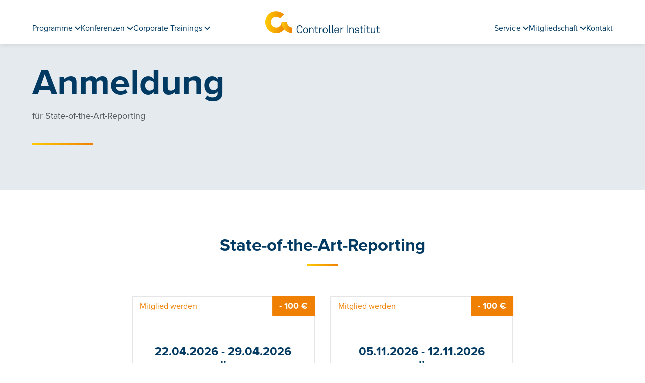

--- FILE ---
content_type: text/html; charset=utf-8
request_url: https://www.controller-institut.at/de/programme/seminare-module/anmelden/state-of-the-art-reporting/?eventId=2161
body_size: 45317
content:
<!DOCTYPE html>
<html lang="de">
<head>

<meta charset="utf-8">
<!-- 
	pixelart — https://px.at/

	This website is powered by TYPO3 - inspiring people to share!
	TYPO3 is a free open source Content Management Framework initially created by Kasper Skaarhoj and licensed under GNU/GPL.
	TYPO3 is copyright 1998-2026 of Kasper Skaarhoj. Extensions are copyright of their respective owners.
	Information and contribution at https://typo3.org/
-->



<title>State-of-the-Art-Reporting - Controller Institut</title>
<meta http-equiv="x-ua-compatible" content="IE=edge">
<meta name="generator" content="TYPO3 CMS">
<meta name="description" content="Grundlagen des Reportings und der Unternehmenssteuerung mit KennzahlenInhalte und Botschaften aussagekräftiger BerichteProfessionelle Prozessgestaltung im ReportingReporting Design – Informationen einfach, klar und standardisiert aufbereiten und kommunizierenGrundsätze wahrnehmungsoptimierter Reporting Designs für Diagramme, Tabellen und Information DashboardsWie man mit Eye Tracking die Effektivität und Effizienz von Reports und Information Dashboards messbar steigertEntwicklung und Einsatz von Reporting-Design-GuidelinesUmsetzungsbeispiele und Erfahrungsberichte aus Optimierungsprojekten
Software-Anforderungen:&amp;nbsp;Microsoft Excel (mind. 2019) vorzugsweise Office 365Power BI Desktop&amp;nbsp;https://powerbi.microsoft.com/de-de/desktop/">
<meta name="viewport" content="width=device-width, initial-scale=1, minimum-scale=1, viewport-fit=cover">
<meta name="robots" content="index,follow,noodp">
<meta property="og:type" content="website">
<meta property="og:url" content="https://www.controller-institut.at/de/programme/seminare-module/anmelden/state-of-the-art-reporting/">
<meta property="og:title" content="State-of-the-Art-Reporting">
<meta property="og:description" content="Grundlagen des Reportings und der Unternehmenssteuerung mit KennzahlenInhalte und Botschaften aussagekräftiger BerichteProfessionelle Prozessgestaltung im ReportingReporting Design – Informationen einfach, klar und standardisiert aufbereiten und kommunizierenGrundsätze wahrnehmungsoptimierter Reporting Designs für Diagramme, Tabellen und Information DashboardsWie man mit Eye Tracking die Effektivität und Effizienz von Reports und Information Dashboards messbar steigertEntwicklung und Einsatz von Reporting-Design-GuidelinesUmsetzungsbeispiele und Erfahrungsberichte aus Optimierungsprojekten
Software-Anforderungen:&amp;nbsp;Microsoft Excel (mind. 2019) vorzugsweise Office 365Power BI Desktop&amp;nbsp;https://powerbi.microsoft.com/de-de/desktop/">
<meta property="og:image" content="https://www.controller-institut.at/static/images/share.jpg">
<meta name="twitter:card" content="summary">
<meta name="twitter:image" content="https://www.controller-institut.at/static/images/share.jpg">
<meta name="apple-mobile-web-app-capable" content="no">
<meta name="theme-color" content="#ef8004">
<meta name="google" content="notranslate">


<link rel="stylesheet" href="/typo3temp/assets/compressed/378e7ab480e97e248c1877af2f5fe927-1edf818c8bed26c47b06175f55008d9f.css.gz?1747362731" media="all">







    
    <link rel="stylesheet" href="/static/chunks/vendors.css?1768810582">
    <link rel="stylesheet" href="/static/chunks/main.css?1768810582">

<script type="text/javascript">
    window.t3uid = '90';
    window.t3languageKey = '0';
</script>

    <script src="/static/manifest.js?1768810582" defer></script>
    <script src="/static/chunks/vendors.js?1768810582" defer></script>
    <script src="/static/chunks/main.js?1768810582" defer></script>

<link rel="shortcut icon" href="/static/images/favicon.png" type="image/png">
<link rel="icon" type="image/png" href="/favicon.png">
<link rel="icon" type="image/x-icon" href="/favicon.ico">

<link rel="manifest" href="/manifest.json">
<meta name="theme-color" content="#003a61"/>

    <meta name="google-site-verification" content="NSNa-rHWULWLuizu-z3-_ryWTqTGT-YQcD6RBLTOA5A"/>


<link rel="canonical" href="https://www.controller-institut.at/de/programme/seminare-module/anmelden/state-of-the-art-reporting/"/>

</head>
<body id="p90" class="page page--program page--type:1 page--uid:90 page--level:3 page--language:0 page--layout:default page--subpage">

    <div class="page-wrapper">
        
<header class="header header-subpage">
    <div class="container-fluid-max">
        <div class="row">
            <div class="col header__navigation-container d-none d-lg-flex justify-content-start align-items-center">
                <div class="navigation-lists">
                    
<nav class="main-navigation">
    <ul class="main-navigation__list main-navigation__list-level-1 d-flex">
                    <li class="main-navigation__list-item main-navigation__list-item-level-1 main-navigation__list-item--first ">
                <a class="d-flex flex-column main-navigation__list-item__link main-navigation__list-item__link-level-1"
                   href="javascript:void(0);"
                >
                    <span class="main-navigation__list-item__title">
                        Programme

                                                    <span class="svg-icon svg-icon--down"><svg viewBox="0 0 14.4 8.6"><use class="" xlink:href="/static/sprites/arrow.svg?1768810464#down"></use></svg></span>
                                            </span>
                </a>

                                    <ul class="main-navigation__list-item__sub-list">
                        <li class="main-navigation__list-item__sub-list__item">
                            <a class="sub-item__title" href="/de/programme/">
                                Zur Übersicht
                            </a>
                        </li>

                                                    <li class="main-navigation__list-item__sub-list__item">
                                <a class="sub-item__title" href="/de/programme/lehrgaenge/">Lehrgänge</a>
                            </li>
                                                    <li class="main-navigation__list-item__sub-list__item">
                                <a class="sub-item__title" href="/de/programme/seminare-module/">Seminare</a>
                            </li>
                                                    <li class="main-navigation__list-item__sub-list__item">
                                <a class="sub-item__title" href="/de/programme/ondemand/">on demand</a>
                            </li>
                                                    <li class="main-navigation__list-item__sub-list__item">
                                <a class="sub-item__title" href="/de/programme/info-sessions/">Info-Sessions</a>
                            </li>
                                                    <li class="main-navigation__list-item__sub-list__item">
                                <a class="sub-item__title" href="/de/programme/pruefungen/">Prüfungen</a>
                            </li>
                                                    <li class="main-navigation__list-item__sub-list__item">
                                <a class="sub-item__title" href="/de/programme/kataloge/">Online-Katalog</a>
                            </li>
                                                    <li class="main-navigation__list-item__sub-list__item">
                                <a class="sub-item__title" href="/de/programme/webinar-reihe/">Webinar-Reihe</a>
                            </li>
                                            </ul>
                            </li>

                    <li class="main-navigation__list-item main-navigation__list-item-level-1  ">
                <a class="d-flex flex-column main-navigation__list-item__link main-navigation__list-item__link-level-1"
                   href="javascript:void(0);"
                >
                    <span class="main-navigation__list-item__title">
                        Konferenzen

                                                    <span class="svg-icon svg-icon--down"><svg viewBox="0 0 14.4 8.6"><use class="" xlink:href="/static/sprites/arrow.svg?1768810464#down"></use></svg></span>
                                            </span>
                </a>

                                    <ul class="main-navigation__list-item__sub-list">
                        <li class="main-navigation__list-item__sub-list__item">
                            <a class="sub-item__title" href="/de/konferenzen/">
                                Zur Übersicht
                            </a>
                        </li>

                                                    <li class="main-navigation__list-item__sub-list__item">
                                <a class="sub-item__title" href="https://www.controller-institut.at/de/konferenzen/details/controllertag/">Controllertag</a>
                            </li>
                                                    <li class="main-navigation__list-item__sub-list__item">
                                <a class="sub-item__title" href="https://www.controller-institut.at/de/konferenzen/details/austrian-grc-day/">Austrian GRC Day</a>
                            </li>
                                                    <li class="main-navigation__list-item__sub-list__item">
                                <a class="sub-item__title" href="https://www.controller-institut.at/de/konferenzen/details/npo-forum/">NPO-Forum</a>
                            </li>
                                                    <li class="main-navigation__list-item__sub-list__item">
                                <a class="sub-item__title" href="https://www.controller-institut.at/de/konferenzen/details/austrian-cfo-day/">Austrian CFO Day</a>
                            </li>
                                                    <li class="main-navigation__list-item__sub-list__item">
                                <a class="sub-item__title" href="https://www.controller-institut.at/de/konferenzen/details/bi-analytics-tagung/">BI & Analytics Tagung</a>
                            </li>
                                                    <li class="main-navigation__list-item__sub-list__item">
                                <a class="sub-item__title" href="http://www.controller-institut.at/de/konferenzen/details/austrian-data-business-day">Austrian Data Business Day</a>
                            </li>
                                                    <li class="main-navigation__list-item__sub-list__item">
                                <a class="sub-item__title" href="https://www.controller-institut.at/de/konferenzen/details/thought-bridge/">Thought Bridge</a>
                            </li>
                                            </ul>
                            </li>

                    <li class="main-navigation__list-item main-navigation__list-item-level-1  ">
                <a class="d-flex flex-column main-navigation__list-item__link main-navigation__list-item__link-level-1"
                   href="javascript:void(0);"
                >
                    <span class="main-navigation__list-item__title">
                        Corporate Trainings

                                                    <span class="svg-icon svg-icon--down"><svg viewBox="0 0 14.4 8.6"><use class="" xlink:href="/static/sprites/arrow.svg?1768810464#down"></use></svg></span>
                                            </span>
                </a>

                                    <ul class="main-navigation__list-item__sub-list">
                        <li class="main-navigation__list-item__sub-list__item">
                            <a class="sub-item__title" href="/de/corporate-trainings/">
                                Corporate Trainings
                            </a>
                        </li>

                                                    <li class="main-navigation__list-item__sub-list__item">
                                <a class="sub-item__title" href="/de/corporate-trainings/unternehmensplanspiele/">Unternehmensplanspiele</a>
                            </li>
                                                    <li class="main-navigation__list-item__sub-list__item">
                                <a class="sub-item__title" href="/de/corporate-trainings/financial-competence/">Financial Competence</a>
                            </li>
                                                    <li class="main-navigation__list-item__sub-list__item">
                                <a class="sub-item__title" href="/de/corporate-trainings/corporate-academies/">Corporate Academies</a>
                            </li>
                                                    <li class="main-navigation__list-item__sub-list__item">
                                <a class="sub-item__title" href="/de/corporate-trainings/unternehmensinterne-konferenzen-und-klausuren/">Unternehmensinterne Konferenzen und Klausuren</a>
                            </li>
                                            </ul>
                            </li>

            </ul>
</nav>
                </div>
            </div>

            <div class="col-auto header__logo d-flex align-items-center">
                <a class="header__logo-link" href="/">
                    <img class="header__logo-image header__logo-image__default" src="/static/images/logo.svg" alt="Logo Controller Institut">
                    <img class="header__logo-image header__logo-image__white" src="/static/images/logo-white.svg" alt="Logo Controller Institut">
                </a>
            </div>

            <div class="col header__navigation-container d-flex justify-content-end align-items-center">
                <div class="navigation-lists">
                    <div class="d-lg-none">
                        
<nav class="main-navigation">
    <ul class="main-navigation__list main-navigation__list-level-1 d-flex">
                    <li class="main-navigation__list-item main-navigation__list-item-level-1  ">
                <a class="d-flex flex-column main-navigation__list-item__link main-navigation__list-item__link-level-1"
                   href="javascript:void(0);"
                >
                    <span class="main-navigation__list-item__title">
                        Programme

                                                    <span class="svg-icon svg-icon--down"><svg viewBox="0 0 14.4 8.6"><use class="" xlink:href="/static/sprites/arrow.svg?1768810464#down"></use></svg></span>
                                            </span>
                </a>

                                    <ul class="main-navigation__list-item__sub-list">
                        <li class="main-navigation__list-item__sub-list__item">
                            <a class="sub-item__title" href="/de/programme/">
                                Zur Übersicht
                            </a>
                        </li>

                                                    <li class="main-navigation__list-item__sub-list__item">
                                <a class="sub-item__title" href="/de/programme/lehrgaenge/">Lehrgänge</a>
                            </li>
                                                    <li class="main-navigation__list-item__sub-list__item">
                                <a class="sub-item__title" href="/de/programme/seminare-module/">Seminare</a>
                            </li>
                                                    <li class="main-navigation__list-item__sub-list__item">
                                <a class="sub-item__title" href="/de/programme/ondemand/">on demand</a>
                            </li>
                                                    <li class="main-navigation__list-item__sub-list__item">
                                <a class="sub-item__title" href="/de/programme/info-sessions/">Info-Sessions</a>
                            </li>
                                                    <li class="main-navigation__list-item__sub-list__item">
                                <a class="sub-item__title" href="/de/programme/pruefungen/">Prüfungen</a>
                            </li>
                                                    <li class="main-navigation__list-item__sub-list__item">
                                <a class="sub-item__title" href="/de/programme/kataloge/">Online-Katalog</a>
                            </li>
                                                    <li class="main-navigation__list-item__sub-list__item">
                                <a class="sub-item__title" href="/de/programme/webinar-reihe/">Webinar-Reihe</a>
                            </li>
                                            </ul>
                            </li>

                    <li class="main-navigation__list-item main-navigation__list-item-level-1  ">
                <a class="d-flex flex-column main-navigation__list-item__link main-navigation__list-item__link-level-1"
                   href="javascript:void(0);"
                >
                    <span class="main-navigation__list-item__title">
                        Konferenzen

                                                    <span class="svg-icon svg-icon--down"><svg viewBox="0 0 14.4 8.6"><use class="" xlink:href="/static/sprites/arrow.svg?1768810464#down"></use></svg></span>
                                            </span>
                </a>

                                    <ul class="main-navigation__list-item__sub-list">
                        <li class="main-navigation__list-item__sub-list__item">
                            <a class="sub-item__title" href="/de/konferenzen/">
                                Zur Übersicht
                            </a>
                        </li>

                                                    <li class="main-navigation__list-item__sub-list__item">
                                <a class="sub-item__title" href="https://www.controller-institut.at/de/konferenzen/details/controllertag/">Controllertag</a>
                            </li>
                                                    <li class="main-navigation__list-item__sub-list__item">
                                <a class="sub-item__title" href="https://www.controller-institut.at/de/konferenzen/details/austrian-grc-day/">Austrian GRC Day</a>
                            </li>
                                                    <li class="main-navigation__list-item__sub-list__item">
                                <a class="sub-item__title" href="https://www.controller-institut.at/de/konferenzen/details/npo-forum/">NPO-Forum</a>
                            </li>
                                                    <li class="main-navigation__list-item__sub-list__item">
                                <a class="sub-item__title" href="https://www.controller-institut.at/de/konferenzen/details/austrian-cfo-day/">Austrian CFO Day</a>
                            </li>
                                                    <li class="main-navigation__list-item__sub-list__item">
                                <a class="sub-item__title" href="https://www.controller-institut.at/de/konferenzen/details/bi-analytics-tagung/">BI & Analytics Tagung</a>
                            </li>
                                                    <li class="main-navigation__list-item__sub-list__item">
                                <a class="sub-item__title" href="http://www.controller-institut.at/de/konferenzen/details/austrian-data-business-day">Austrian Data Business Day</a>
                            </li>
                                                    <li class="main-navigation__list-item__sub-list__item">
                                <a class="sub-item__title" href="https://www.controller-institut.at/de/konferenzen/details/thought-bridge/">Thought Bridge</a>
                            </li>
                                            </ul>
                            </li>

                    <li class="main-navigation__list-item main-navigation__list-item-level-1  ">
                <a class="d-flex flex-column main-navigation__list-item__link main-navigation__list-item__link-level-1"
                   href="javascript:void(0);"
                >
                    <span class="main-navigation__list-item__title">
                        Corporate Trainings

                                                    <span class="svg-icon svg-icon--down"><svg viewBox="0 0 14.4 8.6"><use class="" xlink:href="/static/sprites/arrow.svg?1768810464#down"></use></svg></span>
                                            </span>
                </a>

                                    <ul class="main-navigation__list-item__sub-list">
                        <li class="main-navigation__list-item__sub-list__item">
                            <a class="sub-item__title" href="/de/corporate-trainings/">
                                Corporate Trainings
                            </a>
                        </li>

                                                    <li class="main-navigation__list-item__sub-list__item">
                                <a class="sub-item__title" href="/de/corporate-trainings/unternehmensplanspiele/">Unternehmensplanspiele</a>
                            </li>
                                                    <li class="main-navigation__list-item__sub-list__item">
                                <a class="sub-item__title" href="/de/corporate-trainings/financial-competence/">Financial Competence</a>
                            </li>
                                                    <li class="main-navigation__list-item__sub-list__item">
                                <a class="sub-item__title" href="/de/corporate-trainings/corporate-academies/">Corporate Academies</a>
                            </li>
                                                    <li class="main-navigation__list-item__sub-list__item">
                                <a class="sub-item__title" href="/de/corporate-trainings/unternehmensinterne-konferenzen-und-klausuren/">Unternehmensinterne Konferenzen und Klausuren</a>
                            </li>
                                            </ul>
                            </li>

            </ul>
</nav>
                    </div>
                    
<nav class="main-navigation">
    <ul class="main-navigation__list main-navigation__list-level-1 d-flex">
                    <li class="main-navigation__list-item main-navigation__list-item-level-1  ">
                <a class="d-flex flex-column main-navigation__list-item__link main-navigation__list-item__link-level-1"
                   href="javascript:void(0);"
                >
                    <span class="main-navigation__list-item__title">
                        Service

                                                    <span class="svg-icon svg-icon--down"><svg viewBox="0 0 14.4 8.6"><use class="" xlink:href="/static/sprites/arrow.svg?1768810464#down"></use></svg></span>
                                            </span>
                </a>

                                    <ul class="main-navigation__list-item__sub-list">
                        <li class="main-navigation__list-item__sub-list__item">
                            <a class="sub-item__title" href="/de/service/">
                                Zur Übersicht
                            </a>
                        </li>

                                                    <li class="main-navigation__list-item__sub-list__item">
                                <a class="sub-item__title" href="https://insights.controller-institut.at/">Blog</a>
                            </li>
                                                    <li class="main-navigation__list-item__sub-list__item">
                                <a class="sub-item__title" href="/de/service/ueber-uns/">Über uns</a>
                            </li>
                                                    <li class="main-navigation__list-item__sub-list__item">
                                <a class="sub-item__title" href="/de/service/newsletter/">Newsletter</a>
                            </li>
                                                    <li class="main-navigation__list-item__sub-list__item">
                                <a class="sub-item__title" href="/de/service/foerderungen-1/">Förderungen</a>
                            </li>
                                                    <li class="main-navigation__list-item__sub-list__item">
                                <a class="sub-item__title" href="/de/service/partner/">Partner</a>
                            </li>
                                                    <li class="main-navigation__list-item__sub-list__item">
                                <a class="sub-item__title" href="/de/trainer/">Trainer</a>
                            </li>
                                                    <li class="main-navigation__list-item__sub-list__item">
                                <a class="sub-item__title" href="/de/service/jobs/">Jobs</a>
                            </li>
                                                    <li class="main-navigation__list-item__sub-list__item">
                                <a class="sub-item__title" href="/de/service/hotelempfehlungen/">Hotelempfehlungen</a>
                            </li>
                                                    <li class="main-navigation__list-item__sub-list__item">
                                <a class="sub-item__title" href="/de/service/faqs/">FAQs</a>
                            </li>
                                            </ul>
                            </li>

                    <li class="main-navigation__list-item main-navigation__list-item-level-1  ">
                <a class="d-flex flex-column main-navigation__list-item__link main-navigation__list-item__link-level-1"
                   href="javascript:void(0);"
                >
                    <span class="main-navigation__list-item__title">
                        Mitgliedschaft

                                                    <span class="svg-icon svg-icon--down"><svg viewBox="0 0 14.4 8.6"><use class="" xlink:href="/static/sprites/arrow.svg?1768810464#down"></use></svg></span>
                                            </span>
                </a>

                                    <ul class="main-navigation__list-item__sub-list">
                        <li class="main-navigation__list-item__sub-list__item">
                            <a class="sub-item__title" href="/de/mitgliedschaft/">
                                Mitgliedschaft &amp; Leistungen
                            </a>
                        </li>

                                                    <li class="main-navigation__list-item__sub-list__item">
                                <a class="sub-item__title" href="/de/mitgliedschaft/community-of-practice/">Community of Practice</a>
                            </li>
                                                    <li class="main-navigation__list-item__sub-list__item">
                                <a class="sub-item__title" href="/de/mitgliedschaft/nextgen-circle/">NextGen Circle</a>
                            </li>
                                                    <li class="main-navigation__list-item__sub-list__item">
                                <a class="sub-item__title" href="/de/mitgliedschaft/community-meetups/">Community Meetups</a>
                            </li>
                                                    <li class="main-navigation__list-item__sub-list__item">
                                <a class="sub-item__title" href="/de/mitgliedschaft/cfoaktuell/">CFOaktuell</a>
                            </li>
                                                    <li class="main-navigation__list-item__sub-list__item">
                                <a class="sub-item__title" href="/de/mitgliedschaft/finance-leader-channel/">Finance Leader Channel</a>
                            </li>
                                                    <li class="main-navigation__list-item__sub-list__item">
                                <a class="sub-item__title" href="/de/mitgliedschaft/unsere-dna/">Unsere DNA</a>
                            </li>
                                                    <li class="main-navigation__list-item__sub-list__item">
                                <a class="sub-item__title" href="/de/mitgliedschaft/anmeldung/">Anmeldung zur Mitgliedschaft</a>
                            </li>
                                            </ul>
                            </li>

                    <li class="main-navigation__list-item main-navigation__list-item-level-1  main-navigation__list-item--last">
                <a class="d-flex flex-column main-navigation__list-item__link main-navigation__list-item__link-level-1"
                   href="/de/kontakt/"
                >
                    <span class="main-navigation__list-item__title">
                        Kontakt

                                            </span>
                </a>

                            </li>

            </ul>
</nav>
                </div>

                <div class="header__right d-flex d-lg-none mt-lg-3">
                    <div class="header__burger-menu">
                        <button class="header__burger-menu__button">
                            <span class="header__burger-menu__button-line header__burger-menu__button-line1"></span>
                            <span class="header__burger-menu__button-line header__burger-menu__button-line2"></span>
                            <span class="header__burger-menu__button-line header__burger-menu__button-line3"></span>
                        </button>
                    </div>
                </div>
            </div>
        </div>
    </div>

    <div class="header__mobile-menu__watcher d-md-none"></div>
</header>


        <div class="page-content">
            
    
<section
        id="c104"
        data-uid="104"
        class="application ce-padding-v content-element"
        >
            <form name="application_form" method="post" id="form--application">

    
<div class="application-header">
    <div class="application-header__background">
        <div class="container-fluid-max">
            <div class="row">
                <div class="col-12">
                    

                    <h1 class="headline">Anmeldung</h1>
                    <p class="sub-headline">für State-of-the-Art-Reporting</p>
                    <div class="separator"></div>
                </div>
            </div>
        </div>
    </div>
</div>

    
    
<section
        id="c-1"
        data-uid="-1"
        class="module-booking-overview module-booking-overview__module ce-padding-v content-element"
        >
            <div class="container-fluid-max">
                    

                            
    
    <div class="ce-header module-booking-overview__header header-margin text-center"
    >
                    <p class="module-booking-overview__header-headline module-booking-overview__header-headline--p ce-header__header h2">
                <strong>State-of-the-Art-Reporting</strong>
            </p>
        
        
                    <div class="headline-border"></div>
            </div>
        
        
        
<div class="module-booking-slider swiper-container">
    <div class="module-booking-overview__container swiper-wrapper">
                    

<div class="module-booking swiper-slide" data-uid="3006">
    <div class="module-booking__wrapper d-flex flex-column">

                    <div class="module-booking__top d-flex align-items-stretch justify-content-between">
                                    <div class="module-booking__link d-flex align-items-center">
                        <a class="c-secondary" href="/de/mitgliedschaft/anmeldung/">Mitglied werden</a>
                    </div>
                
                                    <div class="module-booking__savings d-flex align-items-center">
                        - 100 €
                    </div>
                            </div>
        
        <div class="module-booking__content d-flex flex-column text-center">
            <p class="module-booking__title h3 f-bold">22.04.2026 - 29.04.2026<br />
online</p>

                            <div class="module-booking__separator"></div>
            
                            <div class="module-booking__price-container d-flex align-items-center justify-content-center">

                                            <div class="module-booking__price module-booking__price-regular">
                            <div class="module-booking__price-value">
                                1.290<span class="module-booking__price-currency">€</span>
                            </div>
                            <div class="module-booking__price-label">regulärer Preis</div>
                        </div>
                    
                                            <div class="module-booking__price-separator"></div>
                    
                                            <div class="module-booking__price module-booking__price-member">
                            <div class="module-booking__price-value">
                                1.190<span class="module-booking__price-currency">€</span>
                            </div>
                            <div class="module-booking__price-label">Mitgliederpreis</div>
                        </div>
                                    </div>
            
            
            
            <div class="module-booking__button">
                                                                                
                    

<div class="custom-select" data-size="1">
    <label for="ModuleEventUid_3006_3097">
        <span class="selector">
            <input class="input-field js-custom-select-input"
                   type="checkbox"
                   name="ModuleEventUid[]"
                   id="ModuleEventUid_3006_3097"
                   value="3006_3097"
                               >
        </span>
        <span class="title title--unchecked f-bold">auswählen</span>
        <span class="title title--checked f-bold">ausgewählt</span>
    </label>
</div>
                            </div>

                    </div>
    </div>
</div>
                    

<div class="module-booking swiper-slide" data-uid="3007">
    <div class="module-booking__wrapper d-flex flex-column">

                    <div class="module-booking__top d-flex align-items-stretch justify-content-between">
                                    <div class="module-booking__link d-flex align-items-center">
                        <a class="c-secondary" href="/de/mitgliedschaft/anmeldung/">Mitglied werden</a>
                    </div>
                
                                    <div class="module-booking__savings d-flex align-items-center">
                        - 100 €
                    </div>
                            </div>
        
        <div class="module-booking__content d-flex flex-column text-center">
            <p class="module-booking__title h3 f-bold">05.11.2026 - 12.11.2026<br />
online</p>

                            <div class="module-booking__separator"></div>
            
                            <div class="module-booking__price-container d-flex align-items-center justify-content-center">

                                            <div class="module-booking__price module-booking__price-regular">
                            <div class="module-booking__price-value">
                                1.290<span class="module-booking__price-currency">€</span>
                            </div>
                            <div class="module-booking__price-label">regulärer Preis</div>
                        </div>
                    
                                            <div class="module-booking__price-separator"></div>
                    
                                            <div class="module-booking__price module-booking__price-member">
                            <div class="module-booking__price-value">
                                1.190<span class="module-booking__price-currency">€</span>
                            </div>
                            <div class="module-booking__price-label">Mitgliederpreis</div>
                        </div>
                                    </div>
            
            
            
            <div class="module-booking__button">
                                                                                
                    

<div class="custom-select" data-size="1">
    <label for="ModuleEventUid_3007_3098">
        <span class="selector">
            <input class="input-field js-custom-select-input"
                   type="checkbox"
                   name="ModuleEventUid[]"
                   id="ModuleEventUid_3007_3098"
                   value="3007_3098"
                               >
        </span>
        <span class="title title--unchecked f-bold">auswählen</span>
        <span class="title title--checked f-bold">ausgewählt</span>
    </label>
</div>
                            </div>

                    </div>
    </div>
</div>
            </div>

    
<div class="swiper-navigation swiper-navigation--layout-buttons module-booking-overview__swiper-navigation">
    <button type="button" class="swiper-button__arrow swiper-button__arrow-prev d-flex align-items-center justify-content-center">
        <span class="swiper-button__arrow-container"><span class="svg-icon svg-icon--left"><svg viewBox="0 0 8.6 14.4"><use class="" xlink:href="/static/sprites/arrow.svg?1768810464#left"></use></svg></span></span>
    </button>

    <button type="button" class="swiper-button__arrow swiper-button__arrow-next d-flex align-items-center justify-content-center">
        <span class="swiper-button__arrow-container"><span class="svg-icon svg-icon--right"><svg viewBox="0 0 8.6 14.4"><use class="" xlink:href="/static/sprites/arrow.svg?1768810464#right"></use></svg></span></span>
    </button>
</div>

    
<div class="swiper-pagination module-booking-overview__swiper-pagination swiper-pagination--layout-default"></div>
</div>

            </div>
</section>

    

    
    
    
<div class="application-form">
    <div class="container-fluid-max">
        

                            
    
    <div class="ce-header application-app__header header-margin text-center"
    >
                    <h2 class="application-app__header-headline application-app__header-headline--h2 ce-header__header">
                <strong>Persönliche Daten.</strong>
            </h2>
        
        
                    <div class="headline-border"></div>
            </div>
    </div>

    <div class="form-container">
        <div class="container-fluid-max">
            <div class="row">
                

                                                                                            

            </div>

                        
    <div class="row select-persons">
        <div class="col-12 col-sm-8">
            <p class="form__title f-bold c-primary">Wie viele Personen nehmen teil?</p>
        </div>

        <div class="col-6 col-sm-4">
            <div class="form-group">
                <div class="select-control">
                    <select class="form-control js-application-select-persons" name="selected_persons" id="selected_persons" title="">
                        <option value="1" selected>
                            1 Person
                        </option>

                                                    <option value="2">
                                2 Personen
                            </option>
                                                    <option value="3">
                                3 Personen
                            </option>
                                                    <option value="4">
                                4 Personen
                            </option>
                                                    <option value="5">
                                5 Personen
                            </option>
                                                    <option value="6">
                                6 Personen
                            </option>
                                                    <option value="7">
                                7 Personen
                            </option>
                                                    <option value="8">
                                8 Personen
                            </option>
                                            </select>

                    <span class="arrow-down"><span class="svg-icon svg-icon--down"><svg viewBox="0 0 14.4 8.6"><use class="" xlink:href="/static/sprites/arrow.svg?1768810464#down"></use></svg></span></span>
                </div>
            </div>
        </div>
    </div>

                        
<div class="row">
    <div class="col-12">
        <p class="form__title f-bold c-primary">Person 1</p>
    </div>

    <div class="col-6">
        <div class="form-group"><div class="select-control">
        <select id="application_form_salutation" name="application_form[salutation]" required="required" class="form-control"><option value="" selected="selected" disabled>Anrede *</option><option value="M">Herr</option><option value="F">Frau</option></select>
        <span class="arrow-down"><span class="svg-icon svg-icon--down"><svg viewBox="0 0 14.4 8.6"><use class="" xlink:href="/static/sprites/arrow.svg?1768810464#down"></use></svg></span></span>
    </div>    </div>
    </div>
    <div class="col-6">
        <div class="form-group">    
    <input type="text" id="application_form_title_before" name="application_form[title_before]" placeholder="Titel" class="form-control" />    </div>
    </div>

    <div class="col-6">
        <div class="form-group">    
    <input type="text" id="application_form_first_name" name="application_form[first_name]" required="required" placeholder="Vorname *" class="form-control" />    </div>
    </div>
    <div class="col-6">
        <div class="form-group">    
    <input type="text" id="application_form_last_name" name="application_form[last_name]" required="required" placeholder="Nachname *" class="form-control" />    </div>
    </div>

    <div class="col-6 col-md-4">
        <div class="form-group"><div class="select-control">
        <select id="application_form_birth_day" name="application_form[birth_day]" class="form-control"><option value="" selected="selected" disabled>Geburtstag</option><option value="1">1</option><option value="2">2</option><option value="3">3</option><option value="4">4</option><option value="5">5</option><option value="6">6</option><option value="7">7</option><option value="8">8</option><option value="9">9</option><option value="10">10</option><option value="11">11</option><option value="12">12</option><option value="13">13</option><option value="14">14</option><option value="15">15</option><option value="16">16</option><option value="17">17</option><option value="18">18</option><option value="19">19</option><option value="20">20</option><option value="21">21</option><option value="22">22</option><option value="23">23</option><option value="24">24</option><option value="25">25</option><option value="26">26</option><option value="27">27</option><option value="28">28</option><option value="29">29</option><option value="30">30</option><option value="31">31</option></select>
        <span class="arrow-down"><span class="svg-icon svg-icon--down"><svg viewBox="0 0 14.4 8.6"><use class="" xlink:href="/static/sprites/arrow.svg?1768810464#down"></use></svg></span></span>
    </div>    </div>
    </div>
    <div class="col-6 col-md-4">
        <div class="form-group"><div class="select-control">
        <select id="application_form_birth_month" name="application_form[birth_month]" class="form-control"><option value="" selected="selected" disabled>Geburtsmonat</option><option value="1">1</option><option value="2">2</option><option value="3">3</option><option value="4">4</option><option value="5">5</option><option value="6">6</option><option value="7">7</option><option value="8">8</option><option value="9">9</option><option value="10">10</option><option value="11">11</option><option value="12">12</option></select>
        <span class="arrow-down"><span class="svg-icon svg-icon--down"><svg viewBox="0 0 14.4 8.6"><use class="" xlink:href="/static/sprites/arrow.svg?1768810464#down"></use></svg></span></span>
    </div>    </div>
    </div>
    <div class="col-6 col-md-4">
        <div class="form-group"><div class="select-control">
        <select id="application_form_birth_year" name="application_form[birth_year]" class="form-control"><option value="" selected="selected" disabled>Geburtsjahr</option><option value="2008">2008</option><option value="2007">2007</option><option value="2006">2006</option><option value="2005">2005</option><option value="2004">2004</option><option value="2003">2003</option><option value="2002">2002</option><option value="2001">2001</option><option value="2000">2000</option><option value="1999">1999</option><option value="1998">1998</option><option value="1997">1997</option><option value="1996">1996</option><option value="1995">1995</option><option value="1994">1994</option><option value="1993">1993</option><option value="1992">1992</option><option value="1991">1991</option><option value="1990">1990</option><option value="1989">1989</option><option value="1988">1988</option><option value="1987">1987</option><option value="1986">1986</option><option value="1985">1985</option><option value="1984">1984</option><option value="1983">1983</option><option value="1982">1982</option><option value="1981">1981</option><option value="1980">1980</option><option value="1979">1979</option><option value="1978">1978</option><option value="1977">1977</option><option value="1976">1976</option><option value="1975">1975</option><option value="1974">1974</option><option value="1973">1973</option><option value="1972">1972</option><option value="1971">1971</option><option value="1970">1970</option><option value="1969">1969</option><option value="1968">1968</option><option value="1967">1967</option><option value="1966">1966</option><option value="1965">1965</option><option value="1964">1964</option><option value="1963">1963</option><option value="1962">1962</option><option value="1961">1961</option><option value="1960">1960</option><option value="1959">1959</option><option value="1958">1958</option><option value="1957">1957</option><option value="1956">1956</option><option value="1955">1955</option><option value="1954">1954</option><option value="1953">1953</option><option value="1952">1952</option><option value="1951">1951</option><option value="1950">1950</option><option value="1949">1949</option><option value="1948">1948</option><option value="1947">1947</option><option value="1946">1946</option><option value="1945">1945</option><option value="1944">1944</option><option value="1943">1943</option><option value="1942">1942</option><option value="1941">1941</option><option value="1940">1940</option><option value="1939">1939</option><option value="1938">1938</option><option value="1937">1937</option><option value="1936">1936</option><option value="1935">1935</option><option value="1934">1934</option><option value="1933">1933</option><option value="1932">1932</option><option value="1931">1931</option><option value="1930">1930</option><option value="1929">1929</option><option value="1928">1928</option><option value="1927">1927</option><option value="1926">1926</option><option value="1925">1925</option><option value="1924">1924</option><option value="1923">1923</option><option value="1922">1922</option><option value="1921">1921</option><option value="1920">1920</option><option value="1919">1919</option><option value="1918">1918</option><option value="1917">1917</option><option value="1916">1916</option><option value="1915">1915</option><option value="1914">1914</option><option value="1913">1913</option><option value="1912">1912</option></select>
        <span class="arrow-down"><span class="svg-icon svg-icon--down"><svg viewBox="0 0 14.4 8.6"><use class="" xlink:href="/static/sprites/arrow.svg?1768810464#down"></use></svg></span></span>
    </div>    </div>
    </div>

    <div class="col-12">
        <div class="form-group"><div class="select-control">
        <select id="application_form_country_id" name="application_form[country_id]" required="required" class="form-control"><option value="" disabled>Land *</option><option value="3">Afghanistan</option><option value="62">Ägypten</option><option value="240">Ålandinseln</option><option value="6">Albanien</option><option value="59">Algerien</option><option value="219">Amerikanisch-Ozeanien</option><option value="12">Amerikanisch-Samoa</option><option value="227">Amerikanische Jungferninseln</option><option value="1">Andorra</option><option value="9">Angola</option><option value="5">Anguilla</option><option value="10">Antarktis</option><option value="4">Antigua und Barbuda</option><option value="84">Äquatorialguinea</option><option value="11">Argentinien</option><option value="7">Armenien</option><option value="15">Aruba</option><option value="16">Aserbaidschan</option><option value="66">Äthiopien</option><option value="14">Australien</option><option value="30">Bahamas</option><option value="23">Bahrain</option><option value="19">Bangladesch</option><option value="18">Barbados</option><option value="34">Belarus</option><option value="20">Belgien</option><option value="35">Belize</option><option value="25">Benin</option><option value="26">Bermuda</option><option value="31">Bhutan</option><option value="28">Bolivien</option><option value="249">Bonaire, Sint Eustatius und Saba</option><option value="17">Bosnien und Herzegowina</option><option value="33">Botsuana</option><option value="32">Bouvetinsel</option><option value="29">Brasilien</option><option value="226">Britische Jungferninseln</option><option value="100">Britisches Territorium im Indischen Ozean</option><option value="27">Brunei Darussalam</option><option value="22">Bulgarien</option><option value="21">Burkina Faso</option><option value="24">Burundi</option><option value="44">Chile</option><option value="46">China</option><option value="43">Cookinseln</option><option value="48">Costa Rica</option><option value="250">Curaçao</option><option value="56">Dänemark</option><option value="38">Demokratische Republik Kongo</option><option value="114">Demokratische Volksrepublik Korea</option><option value="54">Deutschland</option><option value="57">Dominica</option><option value="58">Dominikanische Republik</option><option value="55">Dschibuti</option><option value="60">Ecuador</option><option value="198">El Salvador</option><option value="42">Elfenbeinküste</option><option value="64">Eritrea</option><option value="61">Estland</option><option value="69">Falklandinseln</option><option value="71">Färöer</option><option value="68">Fidschi</option><option value="67">Finnland</option><option value="72">Frankreich</option><option value="77">Französisch-Guayana</option><option value="166">Französisch-Polynesien</option><option value="203">Französische Süd- und Antarktisgebiete</option><option value="73">Gabun</option><option value="81">Gambia</option><option value="76">Georgien</option><option value="78">Ghana</option><option value="79">Gibraltar</option><option value="75">Grenada</option><option value="85">Griechenland</option><option value="80">Grönland</option><option value="83">Guadeloupe</option><option value="88">Guam</option><option value="87">Guatemala</option><option value="245">Guernsey</option><option value="82">Guinea</option><option value="89">Guinea-Bissau</option><option value="90">Guyana</option><option value="94">Haiti</option><option value="241">Heard und McDonaldinseln</option><option value="92">Honduras</option><option value="91">Hong Kong S.A.R., China</option><option value="99">Indien</option><option value="96">Indonesien</option><option value="246">Insel Man</option><option value="101">Irak</option><option value="102">Iran</option><option value="97">Irland</option><option value="103">Island</option><option value="98">Israel</option><option value="104">Italien</option><option value="105">Jamaika</option><option value="107">Japan</option><option value="232">Jemen</option><option value="244">Jersey</option><option value="106">Jordanien</option><option value="117">Kaimaninseln</option><option value="110">Kambodscha</option><option value="45">Kamerun</option><option value="36">Kanada</option><option value="50">Kap Verde</option><option value="118">Kasachstan</option><option value="177">Katar</option><option value="108">Kenia</option><option value="109">Kirgisistan</option><option value="111">Kiribati</option><option value="37">Kokosinseln (Keeling)</option><option value="47">Kolumbien</option><option value="112">Komoren</option><option value="40">Kongo</option><option value="253">Kosovo</option><option value="93">Kroatien</option><option value="49">Kuba</option><option value="116">Kuwait</option><option value="119">Laos</option><option value="125">Lesotho</option><option value="128">Lettland</option><option value="120">Libanon</option><option value="124">Liberia</option><option value="129">Libyen</option><option value="122">Liechtenstein</option><option value="126">Litauen</option><option value="127">Luxemburg</option><option value="139">Macau S.A.R., China</option><option value="133">Madagaskar</option><option value="147">Malawi</option><option value="149">Malaysia</option><option value="146">Malediven</option><option value="136">Mali</option><option value="144">Malta</option><option value="130">Marokko</option><option value="134">Marschallinseln</option><option value="141">Martinique</option><option value="142">Mauretanien</option><option value="145">Mauritius</option><option value="233">Mayotte</option><option value="148">Mexiko</option><option value="70">Mikronesien</option><option value="131">Monaco</option><option value="138">Mongolei</option><option value="242">Montenegro</option><option value="143">Montserrat</option><option value="150">Mosambik</option><option value="137">Myanmar</option><option value="151">Namibia</option><option value="160">Nauru</option><option value="159">Nepal</option><option value="152">Neukaledonien</option><option value="162">Neuseeland</option><option value="156">Nicaragua</option><option value="157">Niederlande</option><option value="153">Niger</option><option value="155">Nigeria</option><option value="161">Niue</option><option value="140">Nördliche Marianen</option><option value="135">Nordmazedonien</option><option value="154">Norfolkinsel</option><option value="158">Norwegen</option><option value="163">Oman</option><option value="13" selected="selected">Österreich</option><option value="211">Osttimor</option><option value="169">Pakistan</option><option value="238">Palästina</option><option value="175">Palau</option><option value="164">Panama</option><option value="167">Papua-Neuguinea</option><option value="176">Paraguay</option><option value="165">Peru</option><option value="168">Philippinen</option><option value="172">Pitcairn</option><option value="170">Polen</option><option value="174">Portugal</option><option value="173">Puerto Rico</option><option value="115">Republik Korea</option><option value="132">Republik Moldau</option><option value="178">Réunion</option><option value="181">Ruanda</option><option value="179">Rumänien</option><option value="180">Russische Föderation</option><option value="248">Saint-Barthélemy</option><option value="247">Saint-Martin</option><option value="183">Salomonen</option><option value="236">Sambia</option><option value="231">Samoa</option><option value="193">San Marino</option><option value="197">São Tomé und Príncipe</option><option value="182">Saudi-Arabien</option><option value="186">Schweden</option><option value="41">Schweiz</option><option value="194">Senegal</option><option value="243">Serbien</option><option value="184">Seychellen</option><option value="192">Sierra Leone</option><option value="237">Simbabwe</option><option value="187">Singapur</option><option value="251">Sint Maarten</option><option value="191">Slowakei</option><option value="189">Slowenien</option><option value="195">Somalia</option><option value="65">Spanien</option><option value="123">Sri Lanka</option><option value="188">St. Helena</option><option value="113">St. Kitts und Nevis</option><option value="121">St. Lucia</option><option value="171">St. Pierre und Miquelon</option><option value="224">St. Vinzent und die Grenadinen</option><option value="235">Südafrika</option><option value="185">Sudan</option><option value="86">Südgeorgien und die Südlichen Sandwichinseln</option><option value="252">Südsudan</option><option value="196">Suriname</option><option value="190">Svalbard und Jan Mayen</option><option value="200">Swasiland</option><option value="199">Syrien</option><option value="206">Tadschikistan</option><option value="215">Taiwan</option><option value="216">Tansania</option><option value="205">Thailand</option><option value="204">Togo</option><option value="207">Tokelau</option><option value="210">Tonga</option><option value="213">Trinidad und Tobago</option><option value="202">Tschad</option><option value="53">Tschechische Republik</option><option value="209">Tunesien</option><option value="212">Türkei</option><option value="208">Turkmenistan</option><option value="201">Turks- und Caicosinseln</option><option value="214">Tuvalu</option><option value="218">Uganda</option><option value="217">Ukraine</option><option value="95">Ungarn</option><option value="221">Uruguay</option><option value="222">Usbekistan</option><option value="229">Vanuatu</option><option value="223">Vatikanstadt</option><option value="225">Venezuela</option><option value="2">Vereinigte Arabische Emirate</option><option value="220">Vereinigte Staaten von Amerika</option><option value="74">Vereinigtes Königreich</option><option value="228">Vietnam</option><option value="230">Wallis und Futuna</option><option value="51">Weihnachtsinsel</option><option value="63">Westsahara</option><option value="39">Zentralafrikanische Republik</option><option value="52">Zypern</option></select>
        <span class="arrow-down"><span class="svg-icon svg-icon--down"><svg viewBox="0 0 14.4 8.6"><use class="" xlink:href="/static/sprites/arrow.svg?1768810464#down"></use></svg></span></span>
    </div>    </div>
    </div>

    <div class="col-4">
        <div class="form-group">    
    <input type="text" id="application_form_postal_code" name="application_form[postal_code]" required="required" placeholder="PLZ *" class="form-control" />    </div>
    </div>
    <div class="col-8">
        <div class="form-group">    
    <input type="text" id="application_form_city" name="application_form[city]" required="required" placeholder="Ort *" class="form-control" />    </div>
    </div>

    <div class="col-8">
        <div class="form-group">    
    <input type="text" id="application_form_street" name="application_form[street]" required="required" placeholder="Straße *" class="form-control" />    </div>
    </div>
    <div class="col-4">
        <div class="form-group">    
    <input type="text" id="application_form_house_number" name="application_form[house_number]" required="required" placeholder="Hausnr. *" class="form-control" />    </div>
    </div>

    <div class="col-6">
        <div class="form-group">    
    <input type="email" id="application_form_email_address" name="application_form[email_address]" required="required" placeholder="E-Mail-Adresse *" class="form-control" />    </div>
    </div>

    <div class="col-6">
        <div class="form-group">    
    <input type="text" id="application_form_phone_number" name="application_form[phone_number]" placeholder="Telefonnummer" class="form-control" />    </div>
    </div>

    <div class="col-12">
        <div class="form-group">    
    <input type="text" id="application_form_company_name" name="application_form[company_name]" required="required" placeholder="Firmenname *" class="form-control" />    </div>
    </div>

    <div class="col-12 col-md-6">
        <div class="form-group">    
    <input type="text" id="application_form_vat_number" name="application_form[vat_number]" required="required" placeholder="UID Nummer *" class="form-control" />            <span class="form-help">Wenn Sie sich als Privatperson anmelden, geben Sie hier bitte &quot;privat&quot; ein.</span>
            </div>
    </div>
    <div class="col-12 col-md-6">
        <div class="form-group">    
    <input type="text" id="application_form_department" name="application_form[department]" required="required" placeholder="Funktion / Position *" class="form-control" />    </div>
    </div>
</div>

                        
<div class="row">
    <div class="col-12">
        <label class="custom-billing">
            <input type="checkbox"
                   class="js-application-custom-billing"
                   name="has_custom_billing"
                   id="has_custom_billing"
                               >
            <span>Verfügen Sie über eine abweichende Rechnungsadresse?</span>
        </label>
    </div>
</div>

<div class="billing-container js-application-billing-container">
    <div class="row">
        <div class="col-6">
            <div class="form-group">    
    <input type="text" id="application_form_billing_first_name" name="application_form[billing][first_name]" placeholder="Vorname" class="form-control" />    </div>
        </div>
        <div class="col-6">
            <div class="form-group">    
    <input type="text" id="application_form_billing_last_name" name="application_form[billing][last_name]" placeholder="Nachname" class="form-control" />    </div>
        </div>

        <div class="col-12 col-md-6">
            <div class="form-group">    
    <input type="text" id="application_form_billing_company_name" name="application_form[billing][company_name]" placeholder="Firmenname" class="form-control" />    </div>
        </div>
        <div class="col-12 col-md-6">
            <div class="form-group">    
    <input type="text" id="application_form_billing_vat_number" name="application_form[billing][vat_number]" placeholder="UID Nummer" class="form-control" />            <span class="form-help">Wenn Sie sich als Privatperson anmelden, geben Sie hier bitte &quot;privat&quot; ein.</span>
            </div>
        </div>

        <div class="col-12">
            <div class="form-group">    
    <input type="email" id="application_form_billing_email_address" name="application_form[billing][email_address]" placeholder="E-Mail-Adresse" class="form-control" />    </div>
        </div>

        <div class="col-8">
            <div class="form-group">    
    <input type="text" id="application_form_billing_street" name="application_form[billing][street]" placeholder="Straße" class="form-control" />    </div>
        </div>
        <div class="col-4">
            <div class="form-group">    
    <input type="text" id="application_form_billing_house_number" name="application_form[billing][house_number]" placeholder="Hausnr." class="form-control" />    </div>
        </div>

        <div class="col-4">
            <div class="form-group">    
    <input type="text" id="application_form_billing_postal_code" name="application_form[billing][postal_code]" placeholder="PLZ" class="form-control" />    </div>
        </div>
        <div class="col-8">
            <div class="form-group">    
    <input type="text" id="application_form_billing_city" name="application_form[billing][city]" placeholder="Ort" class="form-control" />    </div>
        </div>
    </div>
</div>

                        
    <div class="participant-container js-application-participant-container" data-index="2">
        <div class="row">
            <div class="col-12">
                <p class="form__title f-bold c-primary">Person 2</p>
            </div>

            <div class="col-6">
                <div class="form-group"><div class="select-control">
        <select id="application_form_participants_0_salutation" name="application_form[participants][0][salutation]" required="required" class="form-control"><option value="" selected="selected" disabled>Anrede *</option><option value="M">Herr</option><option value="F">Frau</option></select>
        <span class="arrow-down"><span class="svg-icon svg-icon--down"><svg viewBox="0 0 14.4 8.6"><use class="" xlink:href="/static/sprites/arrow.svg?1768810464#down"></use></svg></span></span>
    </div>    </div>
            </div>
            <div class="col-6">
                <div class="form-group">    
    <input type="text" id="application_form_participants_0_title_before" name="application_form[participants][0][title_before]" placeholder="Titel" class="form-control" />    </div>
            </div>

            <div class="col-6">
                <div class="form-group">    
    <input type="text" id="application_form_participants_0_first_name" name="application_form[participants][0][first_name]" required="required" placeholder="Vorname *" class="form-control" />    </div>
            </div>
            <div class="col-6">
                <div class="form-group">    
    <input type="text" id="application_form_participants_0_last_name" name="application_form[participants][0][last_name]" required="required" placeholder="Nachname *" class="form-control" />    </div>
            </div>

            <div class="col-6 col-md-4">
                <div class="form-group"><div class="select-control">
        <select id="application_form_participants_0_birth_day" name="application_form[participants][0][birth_day]" class="form-control"><option value="" selected="selected" disabled>Geburtstag</option><option value="1">1</option><option value="2">2</option><option value="3">3</option><option value="4">4</option><option value="5">5</option><option value="6">6</option><option value="7">7</option><option value="8">8</option><option value="9">9</option><option value="10">10</option><option value="11">11</option><option value="12">12</option><option value="13">13</option><option value="14">14</option><option value="15">15</option><option value="16">16</option><option value="17">17</option><option value="18">18</option><option value="19">19</option><option value="20">20</option><option value="21">21</option><option value="22">22</option><option value="23">23</option><option value="24">24</option><option value="25">25</option><option value="26">26</option><option value="27">27</option><option value="28">28</option><option value="29">29</option><option value="30">30</option><option value="31">31</option></select>
        <span class="arrow-down"><span class="svg-icon svg-icon--down"><svg viewBox="0 0 14.4 8.6"><use class="" xlink:href="/static/sprites/arrow.svg?1768810464#down"></use></svg></span></span>
    </div>    </div>
            </div>
            <div class="col-6 col-md-4">
                <div class="form-group"><div class="select-control">
        <select id="application_form_participants_0_birth_month" name="application_form[participants][0][birth_month]" class="form-control"><option value="" selected="selected" disabled>Geburtsmonat</option><option value="1">1</option><option value="2">2</option><option value="3">3</option><option value="4">4</option><option value="5">5</option><option value="6">6</option><option value="7">7</option><option value="8">8</option><option value="9">9</option><option value="10">10</option><option value="11">11</option><option value="12">12</option></select>
        <span class="arrow-down"><span class="svg-icon svg-icon--down"><svg viewBox="0 0 14.4 8.6"><use class="" xlink:href="/static/sprites/arrow.svg?1768810464#down"></use></svg></span></span>
    </div>    </div>
            </div>

            <div class="col-6 col-md-4">
                <div class="form-group"><div class="select-control">
        <select id="application_form_participants_0_birth_year" name="application_form[participants][0][birth_year]" class="form-control"><option value="" selected="selected" disabled>Geburtsjahr</option><option value="2008">2008</option><option value="2007">2007</option><option value="2006">2006</option><option value="2005">2005</option><option value="2004">2004</option><option value="2003">2003</option><option value="2002">2002</option><option value="2001">2001</option><option value="2000">2000</option><option value="1999">1999</option><option value="1998">1998</option><option value="1997">1997</option><option value="1996">1996</option><option value="1995">1995</option><option value="1994">1994</option><option value="1993">1993</option><option value="1992">1992</option><option value="1991">1991</option><option value="1990">1990</option><option value="1989">1989</option><option value="1988">1988</option><option value="1987">1987</option><option value="1986">1986</option><option value="1985">1985</option><option value="1984">1984</option><option value="1983">1983</option><option value="1982">1982</option><option value="1981">1981</option><option value="1980">1980</option><option value="1979">1979</option><option value="1978">1978</option><option value="1977">1977</option><option value="1976">1976</option><option value="1975">1975</option><option value="1974">1974</option><option value="1973">1973</option><option value="1972">1972</option><option value="1971">1971</option><option value="1970">1970</option><option value="1969">1969</option><option value="1968">1968</option><option value="1967">1967</option><option value="1966">1966</option><option value="1965">1965</option><option value="1964">1964</option><option value="1963">1963</option><option value="1962">1962</option><option value="1961">1961</option><option value="1960">1960</option><option value="1959">1959</option><option value="1958">1958</option><option value="1957">1957</option><option value="1956">1956</option><option value="1955">1955</option><option value="1954">1954</option><option value="1953">1953</option><option value="1952">1952</option><option value="1951">1951</option><option value="1950">1950</option><option value="1949">1949</option><option value="1948">1948</option><option value="1947">1947</option><option value="1946">1946</option><option value="1945">1945</option><option value="1944">1944</option><option value="1943">1943</option><option value="1942">1942</option><option value="1941">1941</option><option value="1940">1940</option><option value="1939">1939</option><option value="1938">1938</option><option value="1937">1937</option><option value="1936">1936</option><option value="1935">1935</option><option value="1934">1934</option><option value="1933">1933</option><option value="1932">1932</option><option value="1931">1931</option><option value="1930">1930</option><option value="1929">1929</option><option value="1928">1928</option><option value="1927">1927</option><option value="1926">1926</option><option value="1925">1925</option><option value="1924">1924</option><option value="1923">1923</option><option value="1922">1922</option><option value="1921">1921</option><option value="1920">1920</option><option value="1919">1919</option><option value="1918">1918</option><option value="1917">1917</option><option value="1916">1916</option><option value="1915">1915</option><option value="1914">1914</option><option value="1913">1913</option><option value="1912">1912</option></select>
        <span class="arrow-down"><span class="svg-icon svg-icon--down"><svg viewBox="0 0 14.4 8.6"><use class="" xlink:href="/static/sprites/arrow.svg?1768810464#down"></use></svg></span></span>
    </div>    </div>
            </div>
            <div class="col-6">
                <div class="form-group">    
    <input type="email" id="application_form_participants_0_email_address" name="application_form[participants][0][email_address]" required="required" placeholder="E-Mail-Adresse *" class="form-control" />    </div>
            </div>

            <div class="col-12 col-md-6">
                <div class="form-group">    
    <input type="text" id="application_form_participants_0_department" name="application_form[participants][0][department]" required="required" placeholder="Funktion / Position *" class="form-control" />    </div>
            </div>
        </div>
    </div>
    <div class="participant-container js-application-participant-container" data-index="3">
        <div class="row">
            <div class="col-12">
                <p class="form__title f-bold c-primary">Person 3</p>
            </div>

            <div class="col-6">
                <div class="form-group"><div class="select-control">
        <select id="application_form_participants_1_salutation" name="application_form[participants][1][salutation]" required="required" class="form-control"><option value="" selected="selected" disabled>Anrede *</option><option value="M">Herr</option><option value="F">Frau</option></select>
        <span class="arrow-down"><span class="svg-icon svg-icon--down"><svg viewBox="0 0 14.4 8.6"><use class="" xlink:href="/static/sprites/arrow.svg?1768810464#down"></use></svg></span></span>
    </div>    </div>
            </div>
            <div class="col-6">
                <div class="form-group">    
    <input type="text" id="application_form_participants_1_title_before" name="application_form[participants][1][title_before]" placeholder="Titel" class="form-control" />    </div>
            </div>

            <div class="col-6">
                <div class="form-group">    
    <input type="text" id="application_form_participants_1_first_name" name="application_form[participants][1][first_name]" required="required" placeholder="Vorname *" class="form-control" />    </div>
            </div>
            <div class="col-6">
                <div class="form-group">    
    <input type="text" id="application_form_participants_1_last_name" name="application_form[participants][1][last_name]" required="required" placeholder="Nachname *" class="form-control" />    </div>
            </div>

            <div class="col-6 col-md-4">
                <div class="form-group"><div class="select-control">
        <select id="application_form_participants_1_birth_day" name="application_form[participants][1][birth_day]" class="form-control"><option value="" selected="selected" disabled>Geburtstag</option><option value="1">1</option><option value="2">2</option><option value="3">3</option><option value="4">4</option><option value="5">5</option><option value="6">6</option><option value="7">7</option><option value="8">8</option><option value="9">9</option><option value="10">10</option><option value="11">11</option><option value="12">12</option><option value="13">13</option><option value="14">14</option><option value="15">15</option><option value="16">16</option><option value="17">17</option><option value="18">18</option><option value="19">19</option><option value="20">20</option><option value="21">21</option><option value="22">22</option><option value="23">23</option><option value="24">24</option><option value="25">25</option><option value="26">26</option><option value="27">27</option><option value="28">28</option><option value="29">29</option><option value="30">30</option><option value="31">31</option></select>
        <span class="arrow-down"><span class="svg-icon svg-icon--down"><svg viewBox="0 0 14.4 8.6"><use class="" xlink:href="/static/sprites/arrow.svg?1768810464#down"></use></svg></span></span>
    </div>    </div>
            </div>
            <div class="col-6 col-md-4">
                <div class="form-group"><div class="select-control">
        <select id="application_form_participants_1_birth_month" name="application_form[participants][1][birth_month]" class="form-control"><option value="" selected="selected" disabled>Geburtsmonat</option><option value="1">1</option><option value="2">2</option><option value="3">3</option><option value="4">4</option><option value="5">5</option><option value="6">6</option><option value="7">7</option><option value="8">8</option><option value="9">9</option><option value="10">10</option><option value="11">11</option><option value="12">12</option></select>
        <span class="arrow-down"><span class="svg-icon svg-icon--down"><svg viewBox="0 0 14.4 8.6"><use class="" xlink:href="/static/sprites/arrow.svg?1768810464#down"></use></svg></span></span>
    </div>    </div>
            </div>

            <div class="col-6 col-md-4">
                <div class="form-group"><div class="select-control">
        <select id="application_form_participants_1_birth_year" name="application_form[participants][1][birth_year]" class="form-control"><option value="" selected="selected" disabled>Geburtsjahr</option><option value="2008">2008</option><option value="2007">2007</option><option value="2006">2006</option><option value="2005">2005</option><option value="2004">2004</option><option value="2003">2003</option><option value="2002">2002</option><option value="2001">2001</option><option value="2000">2000</option><option value="1999">1999</option><option value="1998">1998</option><option value="1997">1997</option><option value="1996">1996</option><option value="1995">1995</option><option value="1994">1994</option><option value="1993">1993</option><option value="1992">1992</option><option value="1991">1991</option><option value="1990">1990</option><option value="1989">1989</option><option value="1988">1988</option><option value="1987">1987</option><option value="1986">1986</option><option value="1985">1985</option><option value="1984">1984</option><option value="1983">1983</option><option value="1982">1982</option><option value="1981">1981</option><option value="1980">1980</option><option value="1979">1979</option><option value="1978">1978</option><option value="1977">1977</option><option value="1976">1976</option><option value="1975">1975</option><option value="1974">1974</option><option value="1973">1973</option><option value="1972">1972</option><option value="1971">1971</option><option value="1970">1970</option><option value="1969">1969</option><option value="1968">1968</option><option value="1967">1967</option><option value="1966">1966</option><option value="1965">1965</option><option value="1964">1964</option><option value="1963">1963</option><option value="1962">1962</option><option value="1961">1961</option><option value="1960">1960</option><option value="1959">1959</option><option value="1958">1958</option><option value="1957">1957</option><option value="1956">1956</option><option value="1955">1955</option><option value="1954">1954</option><option value="1953">1953</option><option value="1952">1952</option><option value="1951">1951</option><option value="1950">1950</option><option value="1949">1949</option><option value="1948">1948</option><option value="1947">1947</option><option value="1946">1946</option><option value="1945">1945</option><option value="1944">1944</option><option value="1943">1943</option><option value="1942">1942</option><option value="1941">1941</option><option value="1940">1940</option><option value="1939">1939</option><option value="1938">1938</option><option value="1937">1937</option><option value="1936">1936</option><option value="1935">1935</option><option value="1934">1934</option><option value="1933">1933</option><option value="1932">1932</option><option value="1931">1931</option><option value="1930">1930</option><option value="1929">1929</option><option value="1928">1928</option><option value="1927">1927</option><option value="1926">1926</option><option value="1925">1925</option><option value="1924">1924</option><option value="1923">1923</option><option value="1922">1922</option><option value="1921">1921</option><option value="1920">1920</option><option value="1919">1919</option><option value="1918">1918</option><option value="1917">1917</option><option value="1916">1916</option><option value="1915">1915</option><option value="1914">1914</option><option value="1913">1913</option><option value="1912">1912</option></select>
        <span class="arrow-down"><span class="svg-icon svg-icon--down"><svg viewBox="0 0 14.4 8.6"><use class="" xlink:href="/static/sprites/arrow.svg?1768810464#down"></use></svg></span></span>
    </div>    </div>
            </div>
            <div class="col-6">
                <div class="form-group">    
    <input type="email" id="application_form_participants_1_email_address" name="application_form[participants][1][email_address]" required="required" placeholder="E-Mail-Adresse *" class="form-control" />    </div>
            </div>

            <div class="col-12 col-md-6">
                <div class="form-group">    
    <input type="text" id="application_form_participants_1_department" name="application_form[participants][1][department]" required="required" placeholder="Funktion / Position *" class="form-control" />    </div>
            </div>
        </div>
    </div>
    <div class="participant-container js-application-participant-container" data-index="4">
        <div class="row">
            <div class="col-12">
                <p class="form__title f-bold c-primary">Person 4</p>
            </div>

            <div class="col-6">
                <div class="form-group"><div class="select-control">
        <select id="application_form_participants_2_salutation" name="application_form[participants][2][salutation]" required="required" class="form-control"><option value="" selected="selected" disabled>Anrede *</option><option value="M">Herr</option><option value="F">Frau</option></select>
        <span class="arrow-down"><span class="svg-icon svg-icon--down"><svg viewBox="0 0 14.4 8.6"><use class="" xlink:href="/static/sprites/arrow.svg?1768810464#down"></use></svg></span></span>
    </div>    </div>
            </div>
            <div class="col-6">
                <div class="form-group">    
    <input type="text" id="application_form_participants_2_title_before" name="application_form[participants][2][title_before]" placeholder="Titel" class="form-control" />    </div>
            </div>

            <div class="col-6">
                <div class="form-group">    
    <input type="text" id="application_form_participants_2_first_name" name="application_form[participants][2][first_name]" required="required" placeholder="Vorname *" class="form-control" />    </div>
            </div>
            <div class="col-6">
                <div class="form-group">    
    <input type="text" id="application_form_participants_2_last_name" name="application_form[participants][2][last_name]" required="required" placeholder="Nachname *" class="form-control" />    </div>
            </div>

            <div class="col-6 col-md-4">
                <div class="form-group"><div class="select-control">
        <select id="application_form_participants_2_birth_day" name="application_form[participants][2][birth_day]" class="form-control"><option value="" selected="selected" disabled>Geburtstag</option><option value="1">1</option><option value="2">2</option><option value="3">3</option><option value="4">4</option><option value="5">5</option><option value="6">6</option><option value="7">7</option><option value="8">8</option><option value="9">9</option><option value="10">10</option><option value="11">11</option><option value="12">12</option><option value="13">13</option><option value="14">14</option><option value="15">15</option><option value="16">16</option><option value="17">17</option><option value="18">18</option><option value="19">19</option><option value="20">20</option><option value="21">21</option><option value="22">22</option><option value="23">23</option><option value="24">24</option><option value="25">25</option><option value="26">26</option><option value="27">27</option><option value="28">28</option><option value="29">29</option><option value="30">30</option><option value="31">31</option></select>
        <span class="arrow-down"><span class="svg-icon svg-icon--down"><svg viewBox="0 0 14.4 8.6"><use class="" xlink:href="/static/sprites/arrow.svg?1768810464#down"></use></svg></span></span>
    </div>    </div>
            </div>
            <div class="col-6 col-md-4">
                <div class="form-group"><div class="select-control">
        <select id="application_form_participants_2_birth_month" name="application_form[participants][2][birth_month]" class="form-control"><option value="" selected="selected" disabled>Geburtsmonat</option><option value="1">1</option><option value="2">2</option><option value="3">3</option><option value="4">4</option><option value="5">5</option><option value="6">6</option><option value="7">7</option><option value="8">8</option><option value="9">9</option><option value="10">10</option><option value="11">11</option><option value="12">12</option></select>
        <span class="arrow-down"><span class="svg-icon svg-icon--down"><svg viewBox="0 0 14.4 8.6"><use class="" xlink:href="/static/sprites/arrow.svg?1768810464#down"></use></svg></span></span>
    </div>    </div>
            </div>

            <div class="col-6 col-md-4">
                <div class="form-group"><div class="select-control">
        <select id="application_form_participants_2_birth_year" name="application_form[participants][2][birth_year]" class="form-control"><option value="" selected="selected" disabled>Geburtsjahr</option><option value="2008">2008</option><option value="2007">2007</option><option value="2006">2006</option><option value="2005">2005</option><option value="2004">2004</option><option value="2003">2003</option><option value="2002">2002</option><option value="2001">2001</option><option value="2000">2000</option><option value="1999">1999</option><option value="1998">1998</option><option value="1997">1997</option><option value="1996">1996</option><option value="1995">1995</option><option value="1994">1994</option><option value="1993">1993</option><option value="1992">1992</option><option value="1991">1991</option><option value="1990">1990</option><option value="1989">1989</option><option value="1988">1988</option><option value="1987">1987</option><option value="1986">1986</option><option value="1985">1985</option><option value="1984">1984</option><option value="1983">1983</option><option value="1982">1982</option><option value="1981">1981</option><option value="1980">1980</option><option value="1979">1979</option><option value="1978">1978</option><option value="1977">1977</option><option value="1976">1976</option><option value="1975">1975</option><option value="1974">1974</option><option value="1973">1973</option><option value="1972">1972</option><option value="1971">1971</option><option value="1970">1970</option><option value="1969">1969</option><option value="1968">1968</option><option value="1967">1967</option><option value="1966">1966</option><option value="1965">1965</option><option value="1964">1964</option><option value="1963">1963</option><option value="1962">1962</option><option value="1961">1961</option><option value="1960">1960</option><option value="1959">1959</option><option value="1958">1958</option><option value="1957">1957</option><option value="1956">1956</option><option value="1955">1955</option><option value="1954">1954</option><option value="1953">1953</option><option value="1952">1952</option><option value="1951">1951</option><option value="1950">1950</option><option value="1949">1949</option><option value="1948">1948</option><option value="1947">1947</option><option value="1946">1946</option><option value="1945">1945</option><option value="1944">1944</option><option value="1943">1943</option><option value="1942">1942</option><option value="1941">1941</option><option value="1940">1940</option><option value="1939">1939</option><option value="1938">1938</option><option value="1937">1937</option><option value="1936">1936</option><option value="1935">1935</option><option value="1934">1934</option><option value="1933">1933</option><option value="1932">1932</option><option value="1931">1931</option><option value="1930">1930</option><option value="1929">1929</option><option value="1928">1928</option><option value="1927">1927</option><option value="1926">1926</option><option value="1925">1925</option><option value="1924">1924</option><option value="1923">1923</option><option value="1922">1922</option><option value="1921">1921</option><option value="1920">1920</option><option value="1919">1919</option><option value="1918">1918</option><option value="1917">1917</option><option value="1916">1916</option><option value="1915">1915</option><option value="1914">1914</option><option value="1913">1913</option><option value="1912">1912</option></select>
        <span class="arrow-down"><span class="svg-icon svg-icon--down"><svg viewBox="0 0 14.4 8.6"><use class="" xlink:href="/static/sprites/arrow.svg?1768810464#down"></use></svg></span></span>
    </div>    </div>
            </div>
            <div class="col-6">
                <div class="form-group">    
    <input type="email" id="application_form_participants_2_email_address" name="application_form[participants][2][email_address]" required="required" placeholder="E-Mail-Adresse *" class="form-control" />    </div>
            </div>

            <div class="col-12 col-md-6">
                <div class="form-group">    
    <input type="text" id="application_form_participants_2_department" name="application_form[participants][2][department]" required="required" placeholder="Funktion / Position *" class="form-control" />    </div>
            </div>
        </div>
    </div>
    <div class="participant-container js-application-participant-container" data-index="5">
        <div class="row">
            <div class="col-12">
                <p class="form__title f-bold c-primary">Person 5</p>
            </div>

            <div class="col-6">
                <div class="form-group"><div class="select-control">
        <select id="application_form_participants_3_salutation" name="application_form[participants][3][salutation]" required="required" class="form-control"><option value="" selected="selected" disabled>Anrede *</option><option value="M">Herr</option><option value="F">Frau</option></select>
        <span class="arrow-down"><span class="svg-icon svg-icon--down"><svg viewBox="0 0 14.4 8.6"><use class="" xlink:href="/static/sprites/arrow.svg?1768810464#down"></use></svg></span></span>
    </div>    </div>
            </div>
            <div class="col-6">
                <div class="form-group">    
    <input type="text" id="application_form_participants_3_title_before" name="application_form[participants][3][title_before]" placeholder="Titel" class="form-control" />    </div>
            </div>

            <div class="col-6">
                <div class="form-group">    
    <input type="text" id="application_form_participants_3_first_name" name="application_form[participants][3][first_name]" required="required" placeholder="Vorname *" class="form-control" />    </div>
            </div>
            <div class="col-6">
                <div class="form-group">    
    <input type="text" id="application_form_participants_3_last_name" name="application_form[participants][3][last_name]" required="required" placeholder="Nachname *" class="form-control" />    </div>
            </div>

            <div class="col-6 col-md-4">
                <div class="form-group"><div class="select-control">
        <select id="application_form_participants_3_birth_day" name="application_form[participants][3][birth_day]" class="form-control"><option value="" selected="selected" disabled>Geburtstag</option><option value="1">1</option><option value="2">2</option><option value="3">3</option><option value="4">4</option><option value="5">5</option><option value="6">6</option><option value="7">7</option><option value="8">8</option><option value="9">9</option><option value="10">10</option><option value="11">11</option><option value="12">12</option><option value="13">13</option><option value="14">14</option><option value="15">15</option><option value="16">16</option><option value="17">17</option><option value="18">18</option><option value="19">19</option><option value="20">20</option><option value="21">21</option><option value="22">22</option><option value="23">23</option><option value="24">24</option><option value="25">25</option><option value="26">26</option><option value="27">27</option><option value="28">28</option><option value="29">29</option><option value="30">30</option><option value="31">31</option></select>
        <span class="arrow-down"><span class="svg-icon svg-icon--down"><svg viewBox="0 0 14.4 8.6"><use class="" xlink:href="/static/sprites/arrow.svg?1768810464#down"></use></svg></span></span>
    </div>    </div>
            </div>
            <div class="col-6 col-md-4">
                <div class="form-group"><div class="select-control">
        <select id="application_form_participants_3_birth_month" name="application_form[participants][3][birth_month]" class="form-control"><option value="" selected="selected" disabled>Geburtsmonat</option><option value="1">1</option><option value="2">2</option><option value="3">3</option><option value="4">4</option><option value="5">5</option><option value="6">6</option><option value="7">7</option><option value="8">8</option><option value="9">9</option><option value="10">10</option><option value="11">11</option><option value="12">12</option></select>
        <span class="arrow-down"><span class="svg-icon svg-icon--down"><svg viewBox="0 0 14.4 8.6"><use class="" xlink:href="/static/sprites/arrow.svg?1768810464#down"></use></svg></span></span>
    </div>    </div>
            </div>

            <div class="col-6 col-md-4">
                <div class="form-group"><div class="select-control">
        <select id="application_form_participants_3_birth_year" name="application_form[participants][3][birth_year]" class="form-control"><option value="" selected="selected" disabled>Geburtsjahr</option><option value="2008">2008</option><option value="2007">2007</option><option value="2006">2006</option><option value="2005">2005</option><option value="2004">2004</option><option value="2003">2003</option><option value="2002">2002</option><option value="2001">2001</option><option value="2000">2000</option><option value="1999">1999</option><option value="1998">1998</option><option value="1997">1997</option><option value="1996">1996</option><option value="1995">1995</option><option value="1994">1994</option><option value="1993">1993</option><option value="1992">1992</option><option value="1991">1991</option><option value="1990">1990</option><option value="1989">1989</option><option value="1988">1988</option><option value="1987">1987</option><option value="1986">1986</option><option value="1985">1985</option><option value="1984">1984</option><option value="1983">1983</option><option value="1982">1982</option><option value="1981">1981</option><option value="1980">1980</option><option value="1979">1979</option><option value="1978">1978</option><option value="1977">1977</option><option value="1976">1976</option><option value="1975">1975</option><option value="1974">1974</option><option value="1973">1973</option><option value="1972">1972</option><option value="1971">1971</option><option value="1970">1970</option><option value="1969">1969</option><option value="1968">1968</option><option value="1967">1967</option><option value="1966">1966</option><option value="1965">1965</option><option value="1964">1964</option><option value="1963">1963</option><option value="1962">1962</option><option value="1961">1961</option><option value="1960">1960</option><option value="1959">1959</option><option value="1958">1958</option><option value="1957">1957</option><option value="1956">1956</option><option value="1955">1955</option><option value="1954">1954</option><option value="1953">1953</option><option value="1952">1952</option><option value="1951">1951</option><option value="1950">1950</option><option value="1949">1949</option><option value="1948">1948</option><option value="1947">1947</option><option value="1946">1946</option><option value="1945">1945</option><option value="1944">1944</option><option value="1943">1943</option><option value="1942">1942</option><option value="1941">1941</option><option value="1940">1940</option><option value="1939">1939</option><option value="1938">1938</option><option value="1937">1937</option><option value="1936">1936</option><option value="1935">1935</option><option value="1934">1934</option><option value="1933">1933</option><option value="1932">1932</option><option value="1931">1931</option><option value="1930">1930</option><option value="1929">1929</option><option value="1928">1928</option><option value="1927">1927</option><option value="1926">1926</option><option value="1925">1925</option><option value="1924">1924</option><option value="1923">1923</option><option value="1922">1922</option><option value="1921">1921</option><option value="1920">1920</option><option value="1919">1919</option><option value="1918">1918</option><option value="1917">1917</option><option value="1916">1916</option><option value="1915">1915</option><option value="1914">1914</option><option value="1913">1913</option><option value="1912">1912</option></select>
        <span class="arrow-down"><span class="svg-icon svg-icon--down"><svg viewBox="0 0 14.4 8.6"><use class="" xlink:href="/static/sprites/arrow.svg?1768810464#down"></use></svg></span></span>
    </div>    </div>
            </div>
            <div class="col-6">
                <div class="form-group">    
    <input type="email" id="application_form_participants_3_email_address" name="application_form[participants][3][email_address]" required="required" placeholder="E-Mail-Adresse *" class="form-control" />    </div>
            </div>

            <div class="col-12 col-md-6">
                <div class="form-group">    
    <input type="text" id="application_form_participants_3_department" name="application_form[participants][3][department]" required="required" placeholder="Funktion / Position *" class="form-control" />    </div>
            </div>
        </div>
    </div>
    <div class="participant-container js-application-participant-container" data-index="6">
        <div class="row">
            <div class="col-12">
                <p class="form__title f-bold c-primary">Person 6</p>
            </div>

            <div class="col-6">
                <div class="form-group"><div class="select-control">
        <select id="application_form_participants_4_salutation" name="application_form[participants][4][salutation]" required="required" class="form-control"><option value="" selected="selected" disabled>Anrede *</option><option value="M">Herr</option><option value="F">Frau</option></select>
        <span class="arrow-down"><span class="svg-icon svg-icon--down"><svg viewBox="0 0 14.4 8.6"><use class="" xlink:href="/static/sprites/arrow.svg?1768810464#down"></use></svg></span></span>
    </div>    </div>
            </div>
            <div class="col-6">
                <div class="form-group">    
    <input type="text" id="application_form_participants_4_title_before" name="application_form[participants][4][title_before]" placeholder="Titel" class="form-control" />    </div>
            </div>

            <div class="col-6">
                <div class="form-group">    
    <input type="text" id="application_form_participants_4_first_name" name="application_form[participants][4][first_name]" required="required" placeholder="Vorname *" class="form-control" />    </div>
            </div>
            <div class="col-6">
                <div class="form-group">    
    <input type="text" id="application_form_participants_4_last_name" name="application_form[participants][4][last_name]" required="required" placeholder="Nachname *" class="form-control" />    </div>
            </div>

            <div class="col-6 col-md-4">
                <div class="form-group"><div class="select-control">
        <select id="application_form_participants_4_birth_day" name="application_form[participants][4][birth_day]" class="form-control"><option value="" selected="selected" disabled>Geburtstag</option><option value="1">1</option><option value="2">2</option><option value="3">3</option><option value="4">4</option><option value="5">5</option><option value="6">6</option><option value="7">7</option><option value="8">8</option><option value="9">9</option><option value="10">10</option><option value="11">11</option><option value="12">12</option><option value="13">13</option><option value="14">14</option><option value="15">15</option><option value="16">16</option><option value="17">17</option><option value="18">18</option><option value="19">19</option><option value="20">20</option><option value="21">21</option><option value="22">22</option><option value="23">23</option><option value="24">24</option><option value="25">25</option><option value="26">26</option><option value="27">27</option><option value="28">28</option><option value="29">29</option><option value="30">30</option><option value="31">31</option></select>
        <span class="arrow-down"><span class="svg-icon svg-icon--down"><svg viewBox="0 0 14.4 8.6"><use class="" xlink:href="/static/sprites/arrow.svg?1768810464#down"></use></svg></span></span>
    </div>    </div>
            </div>
            <div class="col-6 col-md-4">
                <div class="form-group"><div class="select-control">
        <select id="application_form_participants_4_birth_month" name="application_form[participants][4][birth_month]" class="form-control"><option value="" selected="selected" disabled>Geburtsmonat</option><option value="1">1</option><option value="2">2</option><option value="3">3</option><option value="4">4</option><option value="5">5</option><option value="6">6</option><option value="7">7</option><option value="8">8</option><option value="9">9</option><option value="10">10</option><option value="11">11</option><option value="12">12</option></select>
        <span class="arrow-down"><span class="svg-icon svg-icon--down"><svg viewBox="0 0 14.4 8.6"><use class="" xlink:href="/static/sprites/arrow.svg?1768810464#down"></use></svg></span></span>
    </div>    </div>
            </div>

            <div class="col-6 col-md-4">
                <div class="form-group"><div class="select-control">
        <select id="application_form_participants_4_birth_year" name="application_form[participants][4][birth_year]" class="form-control"><option value="" selected="selected" disabled>Geburtsjahr</option><option value="2008">2008</option><option value="2007">2007</option><option value="2006">2006</option><option value="2005">2005</option><option value="2004">2004</option><option value="2003">2003</option><option value="2002">2002</option><option value="2001">2001</option><option value="2000">2000</option><option value="1999">1999</option><option value="1998">1998</option><option value="1997">1997</option><option value="1996">1996</option><option value="1995">1995</option><option value="1994">1994</option><option value="1993">1993</option><option value="1992">1992</option><option value="1991">1991</option><option value="1990">1990</option><option value="1989">1989</option><option value="1988">1988</option><option value="1987">1987</option><option value="1986">1986</option><option value="1985">1985</option><option value="1984">1984</option><option value="1983">1983</option><option value="1982">1982</option><option value="1981">1981</option><option value="1980">1980</option><option value="1979">1979</option><option value="1978">1978</option><option value="1977">1977</option><option value="1976">1976</option><option value="1975">1975</option><option value="1974">1974</option><option value="1973">1973</option><option value="1972">1972</option><option value="1971">1971</option><option value="1970">1970</option><option value="1969">1969</option><option value="1968">1968</option><option value="1967">1967</option><option value="1966">1966</option><option value="1965">1965</option><option value="1964">1964</option><option value="1963">1963</option><option value="1962">1962</option><option value="1961">1961</option><option value="1960">1960</option><option value="1959">1959</option><option value="1958">1958</option><option value="1957">1957</option><option value="1956">1956</option><option value="1955">1955</option><option value="1954">1954</option><option value="1953">1953</option><option value="1952">1952</option><option value="1951">1951</option><option value="1950">1950</option><option value="1949">1949</option><option value="1948">1948</option><option value="1947">1947</option><option value="1946">1946</option><option value="1945">1945</option><option value="1944">1944</option><option value="1943">1943</option><option value="1942">1942</option><option value="1941">1941</option><option value="1940">1940</option><option value="1939">1939</option><option value="1938">1938</option><option value="1937">1937</option><option value="1936">1936</option><option value="1935">1935</option><option value="1934">1934</option><option value="1933">1933</option><option value="1932">1932</option><option value="1931">1931</option><option value="1930">1930</option><option value="1929">1929</option><option value="1928">1928</option><option value="1927">1927</option><option value="1926">1926</option><option value="1925">1925</option><option value="1924">1924</option><option value="1923">1923</option><option value="1922">1922</option><option value="1921">1921</option><option value="1920">1920</option><option value="1919">1919</option><option value="1918">1918</option><option value="1917">1917</option><option value="1916">1916</option><option value="1915">1915</option><option value="1914">1914</option><option value="1913">1913</option><option value="1912">1912</option></select>
        <span class="arrow-down"><span class="svg-icon svg-icon--down"><svg viewBox="0 0 14.4 8.6"><use class="" xlink:href="/static/sprites/arrow.svg?1768810464#down"></use></svg></span></span>
    </div>    </div>
            </div>
            <div class="col-6">
                <div class="form-group">    
    <input type="email" id="application_form_participants_4_email_address" name="application_form[participants][4][email_address]" required="required" placeholder="E-Mail-Adresse *" class="form-control" />    </div>
            </div>

            <div class="col-12 col-md-6">
                <div class="form-group">    
    <input type="text" id="application_form_participants_4_department" name="application_form[participants][4][department]" required="required" placeholder="Funktion / Position *" class="form-control" />    </div>
            </div>
        </div>
    </div>
    <div class="participant-container js-application-participant-container" data-index="7">
        <div class="row">
            <div class="col-12">
                <p class="form__title f-bold c-primary">Person 7</p>
            </div>

            <div class="col-6">
                <div class="form-group"><div class="select-control">
        <select id="application_form_participants_5_salutation" name="application_form[participants][5][salutation]" required="required" class="form-control"><option value="" selected="selected" disabled>Anrede *</option><option value="M">Herr</option><option value="F">Frau</option></select>
        <span class="arrow-down"><span class="svg-icon svg-icon--down"><svg viewBox="0 0 14.4 8.6"><use class="" xlink:href="/static/sprites/arrow.svg?1768810464#down"></use></svg></span></span>
    </div>    </div>
            </div>
            <div class="col-6">
                <div class="form-group">    
    <input type="text" id="application_form_participants_5_title_before" name="application_form[participants][5][title_before]" placeholder="Titel" class="form-control" />    </div>
            </div>

            <div class="col-6">
                <div class="form-group">    
    <input type="text" id="application_form_participants_5_first_name" name="application_form[participants][5][first_name]" required="required" placeholder="Vorname *" class="form-control" />    </div>
            </div>
            <div class="col-6">
                <div class="form-group">    
    <input type="text" id="application_form_participants_5_last_name" name="application_form[participants][5][last_name]" required="required" placeholder="Nachname *" class="form-control" />    </div>
            </div>

            <div class="col-6 col-md-4">
                <div class="form-group"><div class="select-control">
        <select id="application_form_participants_5_birth_day" name="application_form[participants][5][birth_day]" class="form-control"><option value="" selected="selected" disabled>Geburtstag</option><option value="1">1</option><option value="2">2</option><option value="3">3</option><option value="4">4</option><option value="5">5</option><option value="6">6</option><option value="7">7</option><option value="8">8</option><option value="9">9</option><option value="10">10</option><option value="11">11</option><option value="12">12</option><option value="13">13</option><option value="14">14</option><option value="15">15</option><option value="16">16</option><option value="17">17</option><option value="18">18</option><option value="19">19</option><option value="20">20</option><option value="21">21</option><option value="22">22</option><option value="23">23</option><option value="24">24</option><option value="25">25</option><option value="26">26</option><option value="27">27</option><option value="28">28</option><option value="29">29</option><option value="30">30</option><option value="31">31</option></select>
        <span class="arrow-down"><span class="svg-icon svg-icon--down"><svg viewBox="0 0 14.4 8.6"><use class="" xlink:href="/static/sprites/arrow.svg?1768810464#down"></use></svg></span></span>
    </div>    </div>
            </div>
            <div class="col-6 col-md-4">
                <div class="form-group"><div class="select-control">
        <select id="application_form_participants_5_birth_month" name="application_form[participants][5][birth_month]" class="form-control"><option value="" selected="selected" disabled>Geburtsmonat</option><option value="1">1</option><option value="2">2</option><option value="3">3</option><option value="4">4</option><option value="5">5</option><option value="6">6</option><option value="7">7</option><option value="8">8</option><option value="9">9</option><option value="10">10</option><option value="11">11</option><option value="12">12</option></select>
        <span class="arrow-down"><span class="svg-icon svg-icon--down"><svg viewBox="0 0 14.4 8.6"><use class="" xlink:href="/static/sprites/arrow.svg?1768810464#down"></use></svg></span></span>
    </div>    </div>
            </div>

            <div class="col-6 col-md-4">
                <div class="form-group"><div class="select-control">
        <select id="application_form_participants_5_birth_year" name="application_form[participants][5][birth_year]" class="form-control"><option value="" selected="selected" disabled>Geburtsjahr</option><option value="2008">2008</option><option value="2007">2007</option><option value="2006">2006</option><option value="2005">2005</option><option value="2004">2004</option><option value="2003">2003</option><option value="2002">2002</option><option value="2001">2001</option><option value="2000">2000</option><option value="1999">1999</option><option value="1998">1998</option><option value="1997">1997</option><option value="1996">1996</option><option value="1995">1995</option><option value="1994">1994</option><option value="1993">1993</option><option value="1992">1992</option><option value="1991">1991</option><option value="1990">1990</option><option value="1989">1989</option><option value="1988">1988</option><option value="1987">1987</option><option value="1986">1986</option><option value="1985">1985</option><option value="1984">1984</option><option value="1983">1983</option><option value="1982">1982</option><option value="1981">1981</option><option value="1980">1980</option><option value="1979">1979</option><option value="1978">1978</option><option value="1977">1977</option><option value="1976">1976</option><option value="1975">1975</option><option value="1974">1974</option><option value="1973">1973</option><option value="1972">1972</option><option value="1971">1971</option><option value="1970">1970</option><option value="1969">1969</option><option value="1968">1968</option><option value="1967">1967</option><option value="1966">1966</option><option value="1965">1965</option><option value="1964">1964</option><option value="1963">1963</option><option value="1962">1962</option><option value="1961">1961</option><option value="1960">1960</option><option value="1959">1959</option><option value="1958">1958</option><option value="1957">1957</option><option value="1956">1956</option><option value="1955">1955</option><option value="1954">1954</option><option value="1953">1953</option><option value="1952">1952</option><option value="1951">1951</option><option value="1950">1950</option><option value="1949">1949</option><option value="1948">1948</option><option value="1947">1947</option><option value="1946">1946</option><option value="1945">1945</option><option value="1944">1944</option><option value="1943">1943</option><option value="1942">1942</option><option value="1941">1941</option><option value="1940">1940</option><option value="1939">1939</option><option value="1938">1938</option><option value="1937">1937</option><option value="1936">1936</option><option value="1935">1935</option><option value="1934">1934</option><option value="1933">1933</option><option value="1932">1932</option><option value="1931">1931</option><option value="1930">1930</option><option value="1929">1929</option><option value="1928">1928</option><option value="1927">1927</option><option value="1926">1926</option><option value="1925">1925</option><option value="1924">1924</option><option value="1923">1923</option><option value="1922">1922</option><option value="1921">1921</option><option value="1920">1920</option><option value="1919">1919</option><option value="1918">1918</option><option value="1917">1917</option><option value="1916">1916</option><option value="1915">1915</option><option value="1914">1914</option><option value="1913">1913</option><option value="1912">1912</option></select>
        <span class="arrow-down"><span class="svg-icon svg-icon--down"><svg viewBox="0 0 14.4 8.6"><use class="" xlink:href="/static/sprites/arrow.svg?1768810464#down"></use></svg></span></span>
    </div>    </div>
            </div>
            <div class="col-6">
                <div class="form-group">    
    <input type="email" id="application_form_participants_5_email_address" name="application_form[participants][5][email_address]" required="required" placeholder="E-Mail-Adresse *" class="form-control" />    </div>
            </div>

            <div class="col-12 col-md-6">
                <div class="form-group">    
    <input type="text" id="application_form_participants_5_department" name="application_form[participants][5][department]" required="required" placeholder="Funktion / Position *" class="form-control" />    </div>
            </div>
        </div>
    </div>
    <div class="participant-container js-application-participant-container" data-index="8">
        <div class="row">
            <div class="col-12">
                <p class="form__title f-bold c-primary">Person 8</p>
            </div>

            <div class="col-6">
                <div class="form-group"><div class="select-control">
        <select id="application_form_participants_6_salutation" name="application_form[participants][6][salutation]" required="required" class="form-control"><option value="" selected="selected" disabled>Anrede *</option><option value="M">Herr</option><option value="F">Frau</option></select>
        <span class="arrow-down"><span class="svg-icon svg-icon--down"><svg viewBox="0 0 14.4 8.6"><use class="" xlink:href="/static/sprites/arrow.svg?1768810464#down"></use></svg></span></span>
    </div>    </div>
            </div>
            <div class="col-6">
                <div class="form-group">    
    <input type="text" id="application_form_participants_6_title_before" name="application_form[participants][6][title_before]" placeholder="Titel" class="form-control" />    </div>
            </div>

            <div class="col-6">
                <div class="form-group">    
    <input type="text" id="application_form_participants_6_first_name" name="application_form[participants][6][first_name]" required="required" placeholder="Vorname *" class="form-control" />    </div>
            </div>
            <div class="col-6">
                <div class="form-group">    
    <input type="text" id="application_form_participants_6_last_name" name="application_form[participants][6][last_name]" required="required" placeholder="Nachname *" class="form-control" />    </div>
            </div>

            <div class="col-6 col-md-4">
                <div class="form-group"><div class="select-control">
        <select id="application_form_participants_6_birth_day" name="application_form[participants][6][birth_day]" class="form-control"><option value="" selected="selected" disabled>Geburtstag</option><option value="1">1</option><option value="2">2</option><option value="3">3</option><option value="4">4</option><option value="5">5</option><option value="6">6</option><option value="7">7</option><option value="8">8</option><option value="9">9</option><option value="10">10</option><option value="11">11</option><option value="12">12</option><option value="13">13</option><option value="14">14</option><option value="15">15</option><option value="16">16</option><option value="17">17</option><option value="18">18</option><option value="19">19</option><option value="20">20</option><option value="21">21</option><option value="22">22</option><option value="23">23</option><option value="24">24</option><option value="25">25</option><option value="26">26</option><option value="27">27</option><option value="28">28</option><option value="29">29</option><option value="30">30</option><option value="31">31</option></select>
        <span class="arrow-down"><span class="svg-icon svg-icon--down"><svg viewBox="0 0 14.4 8.6"><use class="" xlink:href="/static/sprites/arrow.svg?1768810464#down"></use></svg></span></span>
    </div>    </div>
            </div>
            <div class="col-6 col-md-4">
                <div class="form-group"><div class="select-control">
        <select id="application_form_participants_6_birth_month" name="application_form[participants][6][birth_month]" class="form-control"><option value="" selected="selected" disabled>Geburtsmonat</option><option value="1">1</option><option value="2">2</option><option value="3">3</option><option value="4">4</option><option value="5">5</option><option value="6">6</option><option value="7">7</option><option value="8">8</option><option value="9">9</option><option value="10">10</option><option value="11">11</option><option value="12">12</option></select>
        <span class="arrow-down"><span class="svg-icon svg-icon--down"><svg viewBox="0 0 14.4 8.6"><use class="" xlink:href="/static/sprites/arrow.svg?1768810464#down"></use></svg></span></span>
    </div>    </div>
            </div>

            <div class="col-6 col-md-4">
                <div class="form-group"><div class="select-control">
        <select id="application_form_participants_6_birth_year" name="application_form[participants][6][birth_year]" class="form-control"><option value="" selected="selected" disabled>Geburtsjahr</option><option value="2008">2008</option><option value="2007">2007</option><option value="2006">2006</option><option value="2005">2005</option><option value="2004">2004</option><option value="2003">2003</option><option value="2002">2002</option><option value="2001">2001</option><option value="2000">2000</option><option value="1999">1999</option><option value="1998">1998</option><option value="1997">1997</option><option value="1996">1996</option><option value="1995">1995</option><option value="1994">1994</option><option value="1993">1993</option><option value="1992">1992</option><option value="1991">1991</option><option value="1990">1990</option><option value="1989">1989</option><option value="1988">1988</option><option value="1987">1987</option><option value="1986">1986</option><option value="1985">1985</option><option value="1984">1984</option><option value="1983">1983</option><option value="1982">1982</option><option value="1981">1981</option><option value="1980">1980</option><option value="1979">1979</option><option value="1978">1978</option><option value="1977">1977</option><option value="1976">1976</option><option value="1975">1975</option><option value="1974">1974</option><option value="1973">1973</option><option value="1972">1972</option><option value="1971">1971</option><option value="1970">1970</option><option value="1969">1969</option><option value="1968">1968</option><option value="1967">1967</option><option value="1966">1966</option><option value="1965">1965</option><option value="1964">1964</option><option value="1963">1963</option><option value="1962">1962</option><option value="1961">1961</option><option value="1960">1960</option><option value="1959">1959</option><option value="1958">1958</option><option value="1957">1957</option><option value="1956">1956</option><option value="1955">1955</option><option value="1954">1954</option><option value="1953">1953</option><option value="1952">1952</option><option value="1951">1951</option><option value="1950">1950</option><option value="1949">1949</option><option value="1948">1948</option><option value="1947">1947</option><option value="1946">1946</option><option value="1945">1945</option><option value="1944">1944</option><option value="1943">1943</option><option value="1942">1942</option><option value="1941">1941</option><option value="1940">1940</option><option value="1939">1939</option><option value="1938">1938</option><option value="1937">1937</option><option value="1936">1936</option><option value="1935">1935</option><option value="1934">1934</option><option value="1933">1933</option><option value="1932">1932</option><option value="1931">1931</option><option value="1930">1930</option><option value="1929">1929</option><option value="1928">1928</option><option value="1927">1927</option><option value="1926">1926</option><option value="1925">1925</option><option value="1924">1924</option><option value="1923">1923</option><option value="1922">1922</option><option value="1921">1921</option><option value="1920">1920</option><option value="1919">1919</option><option value="1918">1918</option><option value="1917">1917</option><option value="1916">1916</option><option value="1915">1915</option><option value="1914">1914</option><option value="1913">1913</option><option value="1912">1912</option></select>
        <span class="arrow-down"><span class="svg-icon svg-icon--down"><svg viewBox="0 0 14.4 8.6"><use class="" xlink:href="/static/sprites/arrow.svg?1768810464#down"></use></svg></span></span>
    </div>    </div>
            </div>
            <div class="col-6">
                <div class="form-group">    
    <input type="email" id="application_form_participants_6_email_address" name="application_form[participants][6][email_address]" required="required" placeholder="E-Mail-Adresse *" class="form-control" />    </div>
            </div>

            <div class="col-12 col-md-6">
                <div class="form-group">    
    <input type="text" id="application_form_participants_6_department" name="application_form[participants][6][department]" required="required" placeholder="Funktion / Position *" class="form-control" />    </div>
            </div>
        </div>
    </div>

                        
<div class="membership">
    <div class="row">
        <div class="col-8">
            <div class="form-group">    
    <input type="text" id="application_form_discount_code" name="application_form[discount_code]" placeholder="Aktionscode (optional)" class="form-control" />    </div>
        </div>
    </div>
</div>

                        <div class="row">
                <div class="col-12">
                    <div class="form-group">    
        <textarea id="application_form_message" name="application_form[message]" placeholder="Nachricht" rows="8" class="form-control"></textarea>    </div>
                </div>
            </div>

                        <div class="row">
                <div class="col-12">
                    <p class="required-fields f-bold">
                        Pflichtfelder <span class="asterix">*</span>
                    </p>
                </div>
            </div>

                                </div>
    </div>
</div>

    
<div class="application-next">
    <div class="container-fluid-max">
        <div class="row">
            <div class="col-12">
                <div class="application-next__background">
                    <p class="headline f-bold">Fast geschafft</p>

                    <div class="row">
                        <div class="col-md-8">
                            <div class="bodytext">
                                <p>Auf der nächsten Seite erhalten Sie noch eine Übersicht zu Ihrer Buchung und dort können Sie bestätigen.</p>
                            </div>
                        </div>
                        <div class="col-md-4">
                            <div class="submit-button">
                                <div class="form-group">
    
    


<button class="js-submit-button btn btn--primary btn--regular  "   type="submit">
                                <span class="btn__text f-bold">Prüfen &amp; Bestätigen</span>
                    </button>
</div>
                            </div>
                        </div>
                    </div>
                </div>
            </div>
        </div>
    </div>
</div>

    <div class="form-group">    
    <input type="text" id="application_form_email" name="application_form[email]" style="display:none" placeholder="" class="form-control" />    </div></form>
</section>

        </div>

        
<footer class="footer">
    <div class="footer-container">
        <div class="container-fluid-max">
            <div class="footer-top row">
                <div class="col-12 col-lg-12">
                    
<nav class="footer-navigation">
    <div class="row">
        <div class="col-12 col-lg-4">
                        <div class="footer-navigation__list-item footer-navigation__list-item-level-1 mb-5 mb-lg-3">
                
    <div class="d-flex justify-content-between footer-navigation__list-item__link-wrap footer-navigation__list-item__link-wrap--highlight">
        <a class="footer-navigation__list-item__link footer-navigation__list-item__link-level-1 footer-navigation__list-item__link--highlight"
           href="/de/programme/"
        >
                            <span class="footer-navigation__list-item__image-container">
                    <picture><source srcset="[data-uri]" data-srcset="/fileadmin/_processed_/4/f/csm_iStock_953201210_sRGB_8a7b70f745.jpg 320w" type="image/jpeg"><img class="footer-navigation__list-item__image object-fit--cover js-lazy" src="[data-uri]" data-src="/fileadmin/_processed_/4/f/csm_iStock_953201210_sRGB_8a7b70f745.jpg" data-sizes="auto" alt="iStock 953201210 sRGB"/></picture>
                </span>
                        <span class="footer-navigation__list-item__title d-flex justify-content-between">
                Programme
            </span>
        </a>
    </div>

                
    <div class="d-flex justify-content-between footer-navigation__list-item__link-wrap footer-navigation__list-item__link-wrap--highlight">
        <a class="footer-navigation__list-item__link footer-navigation__list-item__link-level-1 footer-navigation__list-item__link--highlight"
           href="/de/programme/kataloge/"
        >
                            <span class="footer-navigation__list-item__image-container">
                    <picture><source srcset="[data-uri]" data-srcset="/fileadmin/_processed_/a/0/csm_AdobeStock_650592131_3c8eb411fe.jpeg 320w" type="image/jpeg"><img class="footer-navigation__list-item__image object-fit--cover js-lazy" src="[data-uri]" data-src="/fileadmin/_processed_/a/0/csm_AdobeStock_650592131_3c8eb411fe.jpeg" data-sizes="auto" alt="Zwei junge Erwachsene diskutieren und deuten erklärend auf Notizen an einer Glaswand"/></picture>
                </span>
                        <span class="footer-navigation__list-item__title d-flex justify-content-between">
                Online-Katalog
            </span>
        </a>
    </div>

                
    <div class="d-flex justify-content-between footer-navigation__list-item__link-wrap footer-navigation__list-item__link-wrap--highlight">
        <a class="footer-navigation__list-item__link footer-navigation__list-item__link-level-1 footer-navigation__list-item__link--highlight"
           href="/de/kontakt/"
        >
                            <span class="footer-navigation__list-item__image-container">
                    <picture><source srcset="[data-uri]" data-srcset="/fileadmin/_processed_/e/4/csm_Newsletter_c7dbc665b7.jpg 320w" type="image/jpeg"><img class="footer-navigation__list-item__image object-fit--cover js-lazy" src="[data-uri]" data-src="/fileadmin/_processed_/e/4/csm_Newsletter_c7dbc665b7.jpg" data-sizes="auto" title="Newsletter" alt="Newsletter"/></picture>
                </span>
                        <span class="footer-navigation__list-item__title d-flex justify-content-between">
                Kontaktformular
            </span>
        </a>
    </div>
            </div>
        </div>
        <div class="col-12 col-lg-8">
            <ul class="footer-navigation__list footer-navigation__list-level-1 d-block d-lg-flex">
                                    <li class="footer-navigation__list-item footer-navigation__list-item-level-1 mb-3">
                        
    <div class="d-flex justify-content-between footer-navigation__list-item__link-wrap mb-3 mb-lg-4">
        <a class="justify-content-between footer-navigation__list-item__link footer-navigation__list-item__link-level-1"
           href="/de/konferenzen/"
        >
            <span class="footer-navigation__list-item__title d-flex justify-content-between">
                Konferenzen

                            </span>
        </a>

                    <button class="footer-navigation__list-item__arrow d-lg-none footer-navigation__toggle-subnav"><span class="svg-icon svg-icon--down"><svg viewBox="0 0 14.4 8.6"><use class="" xlink:href="/static/sprites/arrow.svg?1768810464#down"></use></svg></span></button>
            </div>

            <ul class="footer-navigation__list footer-navigation__list-level-2">
                            <li class="mb-3 footer-navigation__list-item footer-navigation__list-item-level-2">
                    <a class="footer-navigation__list-item__link footer-navigation__list-item__link-level-2" href="https://www.controller-institut.at/de/konferenzen/details/controllertag/">
                        Controllertag
                    </a>
                </li>
                            <li class="mb-3 footer-navigation__list-item footer-navigation__list-item-level-2">
                    <a class="footer-navigation__list-item__link footer-navigation__list-item__link-level-2" href="https://www.controller-institut.at/de/konferenzen/details/austrian-grc-day/">
                        Austrian GRC Day
                    </a>
                </li>
                            <li class="mb-3 footer-navigation__list-item footer-navigation__list-item-level-2">
                    <a class="footer-navigation__list-item__link footer-navigation__list-item__link-level-2" href="https://www.controller-institut.at/de/konferenzen/details/npo-forum/">
                        NPO-Forum
                    </a>
                </li>
                            <li class="mb-3 footer-navigation__list-item footer-navigation__list-item-level-2">
                    <a class="footer-navigation__list-item__link footer-navigation__list-item__link-level-2" href="https://www.controller-institut.at/de/konferenzen/details/austrian-cfo-day/">
                        Austrian CFO Day
                    </a>
                </li>
                            <li class="mb-3 footer-navigation__list-item footer-navigation__list-item-level-2">
                    <a class="footer-navigation__list-item__link footer-navigation__list-item__link-level-2" href="https://www.controller-institut.at/de/konferenzen/details/bi-analytics-tagung/">
                        BI & Analytics Tagung
                    </a>
                </li>
                            <li class="mb-3 footer-navigation__list-item footer-navigation__list-item-level-2">
                    <a class="footer-navigation__list-item__link footer-navigation__list-item__link-level-2" href="http://www.controller-institut.at/de/konferenzen/details/austrian-data-business-day">
                        Austrian Data Business Day
                    </a>
                </li>
                            <li class="mb-3 footer-navigation__list-item footer-navigation__list-item-level-2">
                    <a class="footer-navigation__list-item__link footer-navigation__list-item__link-level-2" href="https://www.controller-institut.at/de/konferenzen/details/thought-bridge/">
                        Thought Bridge
                    </a>
                </li>
                    </ul>
                        </li>
                                    <li class="footer-navigation__list-item footer-navigation__list-item-level-1 mb-3">
                        
    <div class="d-flex justify-content-between footer-navigation__list-item__link-wrap mb-3 mb-lg-4">
        <a class="justify-content-between footer-navigation__list-item__link footer-navigation__list-item__link-level-1"
           href="/de/corporate-trainings/"
        >
            <span class="footer-navigation__list-item__title d-flex justify-content-between">
                Corporate Trainings

                            </span>
        </a>

                    <button class="footer-navigation__list-item__arrow d-lg-none footer-navigation__toggle-subnav"><span class="svg-icon svg-icon--down"><svg viewBox="0 0 14.4 8.6"><use class="" xlink:href="/static/sprites/arrow.svg?1768810464#down"></use></svg></span></button>
            </div>

            <ul class="footer-navigation__list footer-navigation__list-level-2">
                            <li class="mb-3 footer-navigation__list-item footer-navigation__list-item-level-2">
                    <a class="footer-navigation__list-item__link footer-navigation__list-item__link-level-2" href="/de/corporate-trainings/unternehmensplanspiele/">
                        Unternehmensplanspiele
                    </a>
                </li>
                            <li class="mb-3 footer-navigation__list-item footer-navigation__list-item-level-2">
                    <a class="footer-navigation__list-item__link footer-navigation__list-item__link-level-2" href="/de/corporate-trainings/financial-competence/">
                        Financial Competence
                    </a>
                </li>
                            <li class="mb-3 footer-navigation__list-item footer-navigation__list-item-level-2">
                    <a class="footer-navigation__list-item__link footer-navigation__list-item__link-level-2" href="/de/corporate-trainings/corporate-academies/">
                        Corporate Academies
                    </a>
                </li>
                            <li class="mb-3 footer-navigation__list-item footer-navigation__list-item-level-2">
                    <a class="footer-navigation__list-item__link footer-navigation__list-item__link-level-2" href="/de/corporate-trainings/unternehmensinterne-konferenzen-und-klausuren/">
                        Unternehmensinterne Konferenzen und Klausuren
                    </a>
                </li>
                    </ul>
                        </li>
                                    <li class="footer-navigation__list-item footer-navigation__list-item-level-1 mb-3">
                        
    <div class="d-flex justify-content-between footer-navigation__list-item__link-wrap mb-3 mb-lg-4">
        <a class="justify-content-between footer-navigation__list-item__link footer-navigation__list-item__link-level-1"
           href="/de/service/"
        >
            <span class="footer-navigation__list-item__title d-flex justify-content-between">
                Service

                            </span>
        </a>

                    <button class="footer-navigation__list-item__arrow d-lg-none footer-navigation__toggle-subnav"><span class="svg-icon svg-icon--down"><svg viewBox="0 0 14.4 8.6"><use class="" xlink:href="/static/sprites/arrow.svg?1768810464#down"></use></svg></span></button>
            </div>

            <ul class="footer-navigation__list footer-navigation__list-level-2">
                            <li class="mb-3 footer-navigation__list-item footer-navigation__list-item-level-2">
                    <a class="footer-navigation__list-item__link footer-navigation__list-item__link-level-2" href="https://insights.controller-institut.at/">
                        Blog
                    </a>
                </li>
                            <li class="mb-3 footer-navigation__list-item footer-navigation__list-item-level-2">
                    <a class="footer-navigation__list-item__link footer-navigation__list-item__link-level-2" href="/de/service/ueber-uns/">
                        Über uns
                    </a>
                </li>
                            <li class="mb-3 footer-navigation__list-item footer-navigation__list-item-level-2">
                    <a class="footer-navigation__list-item__link footer-navigation__list-item__link-level-2" href="/de/service/newsletter/">
                        Newsletter
                    </a>
                </li>
                            <li class="mb-3 footer-navigation__list-item footer-navigation__list-item-level-2">
                    <a class="footer-navigation__list-item__link footer-navigation__list-item__link-level-2" href="/de/service/foerderungen-1/">
                        Förderungen
                    </a>
                </li>
                            <li class="mb-3 footer-navigation__list-item footer-navigation__list-item-level-2">
                    <a class="footer-navigation__list-item__link footer-navigation__list-item__link-level-2" href="/de/service/partner/">
                        Partner
                    </a>
                </li>
                            <li class="mb-3 footer-navigation__list-item footer-navigation__list-item-level-2">
                    <a class="footer-navigation__list-item__link footer-navigation__list-item__link-level-2" href="/de/trainer/">
                        Trainer
                    </a>
                </li>
                            <li class="mb-3 footer-navigation__list-item footer-navigation__list-item-level-2">
                    <a class="footer-navigation__list-item__link footer-navigation__list-item__link-level-2" href="/de/service/jobs/">
                        Jobs
                    </a>
                </li>
                            <li class="mb-3 footer-navigation__list-item footer-navigation__list-item-level-2">
                    <a class="footer-navigation__list-item__link footer-navigation__list-item__link-level-2" href="/de/service/hotelempfehlungen/">
                        Hotelempfehlungen
                    </a>
                </li>
                            <li class="mb-3 footer-navigation__list-item footer-navigation__list-item-level-2">
                    <a class="footer-navigation__list-item__link footer-navigation__list-item__link-level-2" href="/de/service/faqs/">
                        FAQs
                    </a>
                </li>
                    </ul>
                        </li>
                                    <li class="footer-navigation__list-item footer-navigation__list-item-level-1 mb-3">
                        
    <div class="d-flex justify-content-between footer-navigation__list-item__link-wrap mb-3 mb-lg-4">
        <a class="justify-content-between footer-navigation__list-item__link footer-navigation__list-item__link-level-1"
           href="/de/mitgliedschaft/"
        >
            <span class="footer-navigation__list-item__title d-flex justify-content-between">
                Mitgliedschaft

                            </span>
        </a>

                    <button class="footer-navigation__list-item__arrow d-lg-none footer-navigation__toggle-subnav"><span class="svg-icon svg-icon--down"><svg viewBox="0 0 14.4 8.6"><use class="" xlink:href="/static/sprites/arrow.svg?1768810464#down"></use></svg></span></button>
            </div>

            <ul class="footer-navigation__list footer-navigation__list-level-2">
                            <li class="mb-3 footer-navigation__list-item footer-navigation__list-item-level-2">
                    <a class="footer-navigation__list-item__link footer-navigation__list-item__link-level-2" href="/de/mitgliedschaft/mitgliedschafts-packages/">
                        Mitgliedschafts-Packages
                    </a>
                </li>
                            <li class="mb-3 footer-navigation__list-item footer-navigation__list-item-level-2">
                    <a class="footer-navigation__list-item__link footer-navigation__list-item__link-level-2" href="/de/mitgliedschaft/community-of-practice/">
                        Community of Practice
                    </a>
                </li>
                            <li class="mb-3 footer-navigation__list-item footer-navigation__list-item-level-2">
                    <a class="footer-navigation__list-item__link footer-navigation__list-item__link-level-2" href="/de/mitgliedschaft/nextgen-circle/">
                        NextGen Circle
                    </a>
                </li>
                            <li class="mb-3 footer-navigation__list-item footer-navigation__list-item-level-2">
                    <a class="footer-navigation__list-item__link footer-navigation__list-item__link-level-2" href="/de/mitgliedschaft/community-meetups/">
                        Community Meetups
                    </a>
                </li>
                            <li class="mb-3 footer-navigation__list-item footer-navigation__list-item-level-2">
                    <a class="footer-navigation__list-item__link footer-navigation__list-item__link-level-2" href="/de/mitgliedschaft/cfoaktuell/">
                        CFOaktuell
                    </a>
                </li>
                            <li class="mb-3 footer-navigation__list-item footer-navigation__list-item-level-2">
                    <a class="footer-navigation__list-item__link footer-navigation__list-item__link-level-2" href="/de/mitgliedschaft/finance-leader-channel/">
                        Finance Leader Channel
                    </a>
                </li>
                            <li class="mb-3 footer-navigation__list-item footer-navigation__list-item-level-2">
                    <a class="footer-navigation__list-item__link footer-navigation__list-item__link-level-2" href="/de/mitgliedschaft/unsere-dna/">
                        Unsere DNA
                    </a>
                </li>
                            <li class="mb-3 footer-navigation__list-item footer-navigation__list-item-level-2">
                    <a class="footer-navigation__list-item__link footer-navigation__list-item__link-level-2" href="/de/mitgliedschaft/anmeldung/">
                        Anmeldung zur Mitgliedschaft
                    </a>
                </li>
                    </ul>
                        </li>
                            </ul>
        </div>
    </div>
</nav>
                </div>
            </div>

            <div class="footer-border"></div>

            <div class="footer-bottom text-center text-sm-left">
                <div class="row align-items-center">
                    <div class="col-12 col-sm-4 d-block d-sm-flex align-items-center flex-wrap">
                        
    <nav class="footer-meta-navigation">
        <ul class="footer-meta-navigation__list d-block d-sm-flex flex-wrap">
                            <li class="footer-meta-navigation__list-item mb-2 mb-sm-0">
                    <a class="footer-meta-navigation__list-item__link" href="/de/impressum/">Impressum</a>
                </li>
                            <li class="footer-meta-navigation__list-item mb-2 mb-sm-0">
                    <a class="footer-meta-navigation__list-item__link" href="/de/agb/">AGB</a>
                </li>
                            <li class="footer-meta-navigation__list-item mb-2 mb-sm-0">
                    <a class="footer-meta-navigation__list-item__link" href="/de/datenschutz/">Datenschutz</a>
                </li>
                            <li class="footer-meta-navigation__list-item mb-2 mb-sm-0">
                    <a class="footer-meta-navigation__list-item__link" href="/de/cookies/">Cookies</a>
                </li>
                    </ul>
    </nav>
                    </div>

                    <div class="col-12 col-sm-4 d-block d-sm-flex align-items-center justify-content-center flex-wrap">
                        <div class="footer-copyright text-center mb-3 mt-3 mt-sm-0 mb-sm-0">
                            &copy; 2026 Controller Institut GmbH
                        </div>
                    </div>

                    <div class="col-12 col-sm-4 d-flex justify-content-center justify-content-sm-end">
                        <nav class="social-link">
    <a class="social-link-item"
       title="Controller Institut auf LinkedIn"
       target="_blank"
       href="https://www.linkedin.com/company/controller-institut-austria/"
    >
        <span class="social-link-item__title">Folgen Sie uns auf LinkedIn</span>
        <span class="svg-icon svg-icon--linkedin"><svg viewBox="0 0 32.001 32"><use class="" xlink:href="/static/sprites/social.svg?1768810464#linkedin"></use></svg></span>
    </a>
</nav>
                    </div>
                </div>
            </div>
        </div>
    </div>

    <button class="footer__scroll-up scroll-top">
        <span class="footer__scroll-up__arrow"><span class="svg-icon svg-icon--up"><svg viewBox="0 0 14.4 8.6"><use class="" xlink:href="/static/sprites/arrow.svg?1768810464#up"></use></svg></span></span>
        <span class="footer__scroll-up__label d-none">Zum Seitenanfang</span>
    </button>
</footer>

    </div>


<script>
/*<![CDATA[*/
/*TS_inlineFooter*/
var spDsgvoGeneralConfig = {"guid":"5189b33e-a7ee-47d6-8d1f-76880c5f54d0","domain":"www.controller-institut.at","countryCode":"at","cookieDomainDynamic":"1","allIntegrationSlugs":["analyse_google","profiling_ganalyticswithsignals","profiling_linkedin","embeddings_youtube","profiling_bing","tagmanager_google"],"clientSideBlocking":"1","cookieLifeTime":94608000,"cookieLifeTimeDismiss":2592000,"cookieName":"legalweb_cookie_settings","cookieVersion":1759306070,"forceCookieInfo":"0","imprintPageUrl":{"de":"https:\/\/www.controller-institut.at\/de\/impressum\/"},"initialDisplayType":"policy_popup","locale":"de_DE","noticeHideEffect":"fade","noticeOnScroll":"","noticeOnScrollOffset":"100","privacyPolicyPageUrl":{"de":"https:\/\/www.controller-institut.at\/de\/datenschutz\/"},"showNoticeOnClose":null,"popupStyle":"default","displayTrigger":"onLoad","displayTriggerCustomEvent":"","includeSubdomains":0,"injectImprintAndDse":0,"injectSelectorImprint":"","injectSelectorDse":"","activatedDseLanguages":["de"],"enhancedScriptBlocking":"0","forceGoogleConsentMode":"1","vendorCount":6,"enableTcf":false,"cmpStatsEnabled":false,"cmpStatsEndpoint":""};var spDsgvoIntegrationConfig = [{"category":"analyse_statistic","classNames":"","hosts":"googletagmanager.com\/gtag\/js;google-analytics.com\/analytics.js","hostsWhitelist":"","insertLocation":"body-start","jsCode":"d2luZG93LmRhdGFMYXllciA9IHdpbmRvdy5kYXRhTGF5ZXIgfHwgW107DQp3aW5kb3cuZGF0YUxheWVyLnB1c2goeydldmVudCc6ICdhbmFseXRpY3Mub3B0aW4nfSk7DQoNCmNvbnNvbGUubG9nKCdHb29nbGUgQW5hbHl0aWNzIGV2ZW50IHRyaWdnZXJlZC4nKTs=","placeholders":[],"slug":"analyse_google","usedTagmanager":"tagmanager_google","consentFree":"0","tcfVendorId":0},{"category":"targeting_profiling","classNames":"","hosts":"googletagmanager.com\/gtag\/js;google-analytics.com\/analytics.js","hostsWhitelist":"","insertLocation":"body-start","jsCode":"d2luZG93LmRhdGFMYXllciA9IHdpbmRvdy5kYXRhTGF5ZXIgfHwgW107DQp3aW5kb3cuZGF0YUxheWVyLnB1c2goeydldmVudCc6ICdnYWRzLm9wdGluJ30pOw0KDQpjb25zb2xlLmxvZygnR29vZ2xlIEFkcyBldmVudCB0cmlnZ2VyZWQuJyk7","placeholders":[],"slug":"profiling_ganalyticswithsignals","usedTagmanager":"tagmanager_google","consentFree":"0","tcfVendorId":0},{"category":"targeting_profiling","classNames":"","hosts":"","hostsWhitelist":"","insertLocation":"body-start","jsCode":"d2luZG93LmRhdGFMYXllciA9IHdpbmRvdy5kYXRhTGF5ZXIgfHwgW107DQp3aW5kb3cuZGF0YUxheWVyLnB1c2goeydldmVudCc6ICdsaW5rZWRpbi5vcHRpbid9KTsNCg0KY29uc29sZS5sb2coJ0xpbmtlZEluIEluc2lnaHQgZXZlbnQgdHJpZ2dlcmVkLicpOw==","placeholders":[],"slug":"profiling_linkedin","usedTagmanager":"tagmanager_google","consentFree":"0","tcfVendorId":804},{"category":"contents_embedds","classNames":"","hosts":"youtu.be;youtube.com;youtube.;youtube-nocookie.com","hostsWhitelist":"youtube.com\/embed\/{embedId}","insertLocation":"body-start","jsCode":"MQ==","placeholders":{"de":"[base64]"},"slug":"embeddings_youtube","usedTagmanager":false,"consentFree":"0","tcfVendorId":0},{"category":"targeting_profiling","classNames":"","hosts":"bat.bing.com\/bat.js","hostsWhitelist":"","insertLocation":"body-start","jsCode":"d2luZG93LmRhdGFMYXllciA9IHdpbmRvdy5kYXRhTGF5ZXIgfHwgW107CndpbmRvdy5kYXRhTGF5ZXIucHVzaCh7J2V2ZW50JzogJ2JpbmdhZHMub3B0aW4nfSk7CmNvbnNvbGUubG9nKCdCaW5nIEFkdmVydGlzaW5nIGV2ZW50IHRyaWdnZXJlZC4nKTs=","placeholders":[],"slug":"profiling_bing","usedTagmanager":"tagmanager_google","consentFree":"0","tcfVendorId":1126},{"category":"tagmanager","classNames":"","hosts":"","hostsWhitelist":"","insertLocation":"body-start","jsCode":"[base64]\/[base64]","placeholders":[],"slug":"tagmanager_google","usedTagmanager":false,"consentFree":"0","tcfVendorId":0}];var CATEGORY_SLUG_STATISTICS="analyse_statistic",CATEGORY_SLUG_TARGETING="targeting_profiling",CATEGORY_SLUG_EMBEDDINGS="contents_embedds",CATEGORY_SLUG_LIVECHAT="livechats",CATEGORY_SLUG_CHATBOTS="chat-bots",CATEGORY_SLUG_PLUGINS="plugins",CATEGORY_SLUG_MANDATORY="necessary_services",displayCache=[],runningIntegrations=[],injectedScripts=[],lwFrontendInitCompleted=!1,consentModeListener=[],lwLastPopupAction="",supportsPassive=(window.NodeList&&!NodeList.prototype.forEach&&(NodeList.prototype.forEach=Array.prototype.forEach),!function(){function e(e,t){t=t||{bubbles:!1,cancelable:!1,detail:void 0};var o=document.createEvent("CustomEvent");return o.initCustomEvent(e,t.bubbles,t.cancelable,t.detail),o}"function"!=typeof window.CustomEvent&&(e.prototype=window.Event.prototype,window.CustomEvent=e)}(),!1);try{var opts=Object.defineProperty({},"passive",{get:function(){supportsPassive=!0}});window.addEventListener("testPassive",null,opts),window.removeEventListener("testPassive",null,opts)}catch(e){}function lwStripquotes(e){return null!=e&&'"'===(e=e.trim()).charAt(0)&&'"'===e.charAt(e.length-1)?e.substr(1,e.length-2):e}function cloneAttributes(e,t){for(var o,n=Array.prototype.slice.call(t.attributes);o=n.pop();)e.setAttribute(o.nodeName,o.nodeValue)}var SimpleBar=function(){"use strict";var r=function(e,t){return(r=Object.setPrototypeOf||({__proto__:[]}instanceof Array?function(e,t){e.__proto__=t}:function(e,t){for(var o in t)Object.prototype.hasOwnProperty.call(t,o)&&(e[o]=t[o])}))(e,t)},e=!("undefined"==typeof window||!window.document||!window.document.createElement),t="object"==typeof global&&global&&global.Object===Object&&global,o="object"==typeof self&&self&&self.Object===Object&&self,n=t||o||Function("return this")(),t=n.Symbol,o=Object.prototype,l=o.hasOwnProperty,s=o.toString,a=t?t.toStringTag:void 0,c=Object.prototype.toString,d=t?t.toStringTag:void 0;var i=/\s/,u=/^\s+/;function y(e){var t=typeof e;return null!=e&&("object"==t||"function"==t)}var p=/^[-+]0x[0-9a-f]+$/i,_=/^0b[01]+$/i,G=/^0o[0-7]+$/i,q=parseInt;function b(e){if("number"==typeof e)return e;if("symbol"==typeof(t=e)||null!=t&&"object"==typeof t&&"[object Symbol]"==function(e){if(null==e)return void 0===e?"[object Undefined]":"[object Null]";if(d&&d in Object(e)){var t=e,o=l.call(t,a),n=t[a];try{var i=!(t[a]=void 0)}catch(t){}var r=s.call(t);return i&&(o?t[a]=n:delete t[a]),r}return c.call(e)}(t))return NaN;if("string"!=typeof(e=y(e)?y(t="function"==typeof e.valueOf?e.valueOf():e)?t+"":t:e))return 0===e?e:+e;e=(t=e)&&t.slice(0,function(e){for(var t=e.length;t--&&i.test(e.charAt(t)););return t}(t)+1).replace(u,"");var t=_.test(e);return t||G.test(e)?q(e.slice(2),t?2:8):p.test(e)?NaN:+e}var w=function(){return n.Date.now()},H=Math.max,R=Math.min;function g(n,o,e){var i,r,l,s,a,c,d=0,u=!1,p=!1,t=!0;if("function"!=typeof n)throw new TypeError("Expected a function");function g(e){var t=i,o=r;return i=r=void 0,d=e,s=n.apply(o,t)}function h(e){var t=e-c;return void 0===c||o<=t||t<0||p&&l<=e-d}function f(){var e,t=w();if(h(t))return m(t);a=setTimeout(f,(e=o-(t-c),p?R(e,l-(t-d)):e))}function m(e){return a=void 0,t&&i?g(e):(i=r=void 0,s)}function v(){var e=w(),t=h(e);if(i=arguments,r=this,c=e,t){if(void 0===a)return d=e=c,a=setTimeout(f,o),u?g(e):s;if(p)return clearTimeout(a),a=setTimeout(f,o),g(c)}return void 0===a&&(a=setTimeout(f,o)),s}return o=b(o)||0,y(e)&&(u=!!e.leading,l=(p="maxWait"in e)?H(b(e.maxWait)||0,o):l,t="trailing"in e?!!e.trailing:t),v.cancel=function(){void 0!==a&&clearTimeout(a),i=c=r=a=void(d=0)},v.flush=function(){return void 0===a?s:m(w())},v}var h=function(){return(h=Object.assign||function(e){for(var t,o=1,n=arguments.length;o<n;o++)for(var i in t=arguments[o])Object.prototype.hasOwnProperty.call(t,i)&&(e[i]=t[i]);return e}).apply(this,arguments)},f=null,m=null;function v(){if(null===f){if("undefined"==typeof document)return f=0;var e=document.body,t=document.createElement("div"),o=(t.classList.add("simplebar-hide-scrollbar"),e.appendChild(t),t.getBoundingClientRect().right);e.removeChild(t),f=o}return f}function C(e){return e&&e.ownerDocument&&e.ownerDocument.defaultView?e.ownerDocument.defaultView:window}function S(e){return e&&e.ownerDocument?e.ownerDocument:document}e&&window.addEventListener("resize",function(){m!==window.devicePixelRatio&&(m=window.devicePixelRatio,f=null)});function E(e){return Array.prototype.reduce.call(e,function(e,t){var o=t.name.match(/data-simplebar-(.+)/);if(o){var n=o[1].replace(/\W+(.)/g,function(e,t){return t.toUpperCase()});switch(t.value){case"true":e[n]=!0;break;case"false":e[n]=!1;break;case void 0:e[n]=!0;break;default:e[n]=t.value}}return e},{})}function k(e,t){e&&(e=e.classList).add.apply(e,t.split(" "))}function A(t,e){t&&e.split(" ").forEach(function(e){t.classList.remove(e)})}function L(e){return".".concat(e.split(" ").join("."))}var o=Object.freeze({__proto__:null,getElementWindow:C,getElementDocument:S,getOptions:E,addClasses:k,removeClasses:A,classNamesToQuery:L}),x=C,I=S,t=E,T=k,O=A,D=L,N=(M.getRtlHelpers=function(){if(!M.rtlHelpers){var e=document.createElement("div"),e=(e.innerHTML='<div class="simplebar-dummy-scrollbar-size"><div></div></div>',e.firstElementChild),t=null==e?void 0:e.firstElementChild;if(!t)return null;document.body.appendChild(e),e.scrollLeft=0;var o=M.getOffset(e),n=M.getOffset(t),t=(e.scrollLeft=-999,M.getOffset(t));document.body.removeChild(e),M.rtlHelpers={isScrollOriginAtZero:o.left!==n.left,isScrollingToNegative:n.left!==t.left}}return M.rtlHelpers},M.prototype.getScrollbarWidth=function(){try{return this.contentWrapperEl&&"none"===getComputedStyle(this.contentWrapperEl,"::-webkit-scrollbar").display||"scrollbarWidth"in document.documentElement.style||"-ms-overflow-style"in document.documentElement.style?0:v()}catch(e){return v()}},M.getOffset=function(e){var t=e.getBoundingClientRect(),o=I(e),e=x(e);return{top:t.top+(e.pageYOffset||o.documentElement.scrollTop),left:t.left+(e.pageXOffset||o.documentElement.scrollLeft)}},M.prototype.init=function(){e&&(this.initDOM(),this.rtlHelpers=M.getRtlHelpers(),this.scrollbarWidth=this.getScrollbarWidth(),this.recalculate(),this.initListeners())},M.prototype.initDOM=function(){var e;this.wrapperEl=this.el.querySelector(D(this.classNames.wrapper)),this.contentWrapperEl=this.options.scrollableNode||this.el.querySelector(D(this.classNames.contentWrapper)),this.contentEl=this.options.contentNode||this.el.querySelector(D(this.classNames.contentEl)),this.offsetEl=this.el.querySelector(D(this.classNames.offset)),this.maskEl=this.el.querySelector(D(this.classNames.mask)),this.placeholderEl=this.findChild(this.wrapperEl,D(this.classNames.placeholder)),this.heightAutoObserverWrapperEl=this.el.querySelector(D(this.classNames.heightAutoObserverWrapperEl)),this.heightAutoObserverEl=this.el.querySelector(D(this.classNames.heightAutoObserverEl)),this.axis.x.track.el=this.findChild(this.el,"".concat(D(this.classNames.track)).concat(D(this.classNames.horizontal))),this.axis.y.track.el=this.findChild(this.el,"".concat(D(this.classNames.track)).concat(D(this.classNames.vertical))),this.axis.x.scrollbar.el=(null==(e=this.axis.x.track.el)?void 0:e.querySelector(D(this.classNames.scrollbar)))||null,this.axis.y.scrollbar.el=(null==(e=this.axis.y.track.el)?void 0:e.querySelector(D(this.classNames.scrollbar)))||null,this.options.autoHide||(T(this.axis.x.scrollbar.el,this.classNames.visible),T(this.axis.y.scrollbar.el,this.classNames.visible))},M.prototype.initListeners=function(){var e,t,o=this,n=x(this.el);this.el.addEventListener("mouseenter",this.onMouseEnter),this.el.addEventListener("pointerdown",this.onPointerEvent,!0),this.el.addEventListener("mousemove",this.onMouseMove),this.el.addEventListener("mouseleave",this.onMouseLeave),null!=(t=this.contentWrapperEl)&&t.addEventListener("scroll",this.onScroll),n.addEventListener("resize",this.onWindowResize),this.contentEl&&(window.ResizeObserver&&(e=!1,t=n.ResizeObserver||ResizeObserver,this.resizeObserver=new t(function(){e&&n.requestAnimationFrame(function(){o.recalculate()})}),this.resizeObserver.observe(this.el),this.resizeObserver.observe(this.contentEl),n.requestAnimationFrame(function(){e=!0})),this.mutationObserver=new n.MutationObserver(function(){n.requestAnimationFrame(function(){o.recalculate()})}),this.mutationObserver.observe(this.contentEl,{childList:!0,subtree:!0,characterData:!0}))},M.prototype.recalculate=function(){var e,t,o,n,i,r,l,s;this.heightAutoObserverEl&&this.contentEl&&this.contentWrapperEl&&this.wrapperEl&&this.placeholderEl&&(s=x(this.el),this.elStyles=s.getComputedStyle(this.el),this.isRtl="rtl"===this.elStyles.direction,s=this.contentEl.offsetWidth,r=this.heightAutoObserverEl.offsetHeight<=1,l=this.heightAutoObserverEl.offsetWidth<=1||0<s,e=this.contentWrapperEl.offsetWidth,t=this.elStyles.overflowX,o=this.elStyles.overflowY,this.contentEl.style.padding="".concat(this.elStyles.paddingTop," ").concat(this.elStyles.paddingRight," ").concat(this.elStyles.paddingBottom," ").concat(this.elStyles.paddingLeft),this.wrapperEl.style.margin="-".concat(this.elStyles.paddingTop," -").concat(this.elStyles.paddingRight," -").concat(this.elStyles.paddingBottom," -").concat(this.elStyles.paddingLeft),n=this.contentEl.scrollHeight,i=this.contentEl.scrollWidth,this.contentWrapperEl.style.height=r?"auto":"100%",this.placeholderEl.style.width=l?"".concat(s||i,"px"):"auto",this.placeholderEl.style.height="".concat(n,"px"),r=this.contentWrapperEl.offsetHeight,this.axis.x.isOverflowing=0!==s&&s<i,this.axis.y.isOverflowing=r<n,this.axis.x.isOverflowing="hidden"!==t&&this.axis.x.isOverflowing,this.axis.y.isOverflowing="hidden"!==o&&this.axis.y.isOverflowing,this.axis.x.forceVisible="x"===this.options.forceVisible||!0===this.options.forceVisible,this.axis.y.forceVisible="y"===this.options.forceVisible||!0===this.options.forceVisible,this.hideNativeScrollbar(),l=this.axis.x.isOverflowing?this.scrollbarWidth:0,s=this.axis.y.isOverflowing?this.scrollbarWidth:0,this.axis.x.isOverflowing=this.axis.x.isOverflowing&&e-s<i,this.axis.y.isOverflowing=this.axis.y.isOverflowing&&r-l<n,this.axis.x.scrollbar.size=this.getScrollbarSize("x"),this.axis.y.scrollbar.size=this.getScrollbarSize("y"),this.axis.x.scrollbar.el&&(this.axis.x.scrollbar.el.style.width="".concat(this.axis.x.scrollbar.size,"px")),this.axis.y.scrollbar.el&&(this.axis.y.scrollbar.el.style.height="".concat(this.axis.y.scrollbar.size,"px")),this.positionScrollbar("x"),this.positionScrollbar("y"),this.toggleTrackVisibility("x"),this.toggleTrackVisibility("y"))},M.prototype.getScrollbarSize=function(e){var t,o;return this.axis[e=void 0===e?"y":e].isOverflowing&&this.contentEl?(t=this.contentEl[this.axis[e].scrollSizeAttr],e=null!=(o=null==(o=this.axis[e].track.el)?void 0:o[this.axis[e].offsetSizeAttr])?o:0,o=Math.max(~~(e/t*e),this.options.scrollbarMinSize),this.options.scrollbarMaxSize?Math.min(o,this.options.scrollbarMaxSize):o):0},M.prototype.positionScrollbar=function(e){var t,o,n,i,r,l=this.axis[e=void 0===e?"y":e].scrollbar;this.axis[e].isOverflowing&&this.contentWrapperEl&&l.el&&this.elStyles&&(t=this.contentWrapperEl[this.axis[e].scrollSizeAttr],o=(null==(o=this.axis[e].track.el)?void 0:o[this.axis[e].offsetSizeAttr])||0,n=parseInt(this.elStyles[this.axis[e].sizeAttr],10),i=this.contentWrapperEl[this.axis[e].scrollOffsetAttr],i="x"===e&&this.isRtl&&null!=(r=M.getRtlHelpers())&&r.isScrollOriginAtZero?-i:i,"x"===e&&this.isRtl&&(i=null!=(r=M.getRtlHelpers())&&r.isScrollingToNegative?i:-i),r=~~((o-l.size)*(i/(t-n))),r="x"===e&&this.isRtl?-r+(o-l.size):r,l.el.style.transform="x"===e?"translate3d(".concat(r,"px, 0, 0)"):"translate3d(0, ".concat(r,"px, 0)"))},M.prototype.toggleTrackVisibility=function(e){var t=this.axis[e=void 0===e?"y":e].track.el,o=this.axis[e].scrollbar.el;t&&o&&this.contentWrapperEl&&(this.axis[e].isOverflowing||this.axis[e].forceVisible?(t.style.visibility="visible",this.contentWrapperEl.style[this.axis[e].overflowAttr]="scroll",this.el.classList.add("".concat(this.classNames.scrollable,"-").concat(e))):(t.style.visibility="hidden",this.contentWrapperEl.style[this.axis[e].overflowAttr]="hidden",this.el.classList.remove("".concat(this.classNames.scrollable,"-").concat(e))),this.axis[e].isOverflowing?o.style.display="block":o.style.display="none")},M.prototype.showScrollbar=function(e){this.axis[e=void 0===e?"y":e].isOverflowing&&!this.axis[e].scrollbar.isVisible&&(T(this.axis[e].scrollbar.el,this.classNames.visible),this.axis[e].scrollbar.isVisible=!0)},M.prototype.hideScrollbar=function(e){this.axis[e=void 0===e?"y":e].isOverflowing&&this.axis[e].scrollbar.isVisible&&(O(this.axis[e].scrollbar.el,this.classNames.visible),this.axis[e].scrollbar.isVisible=!1)},M.prototype.hideNativeScrollbar=function(){this.offsetEl&&(this.offsetEl.style[this.isRtl?"left":"right"]=this.axis.y.isOverflowing||this.axis.y.forceVisible?"-".concat(this.scrollbarWidth,"px"):"0px",this.offsetEl.style.bottom=this.axis.x.isOverflowing||this.axis.x.forceVisible?"-".concat(this.scrollbarWidth,"px"):"0px")},M.prototype.onMouseMoveForAxis=function(e){var t=this.axis[e=void 0===e?"y":e];t.track.el&&t.scrollbar.el&&(t.track.rect=t.track.el.getBoundingClientRect(),t.scrollbar.rect=t.scrollbar.el.getBoundingClientRect(),this.isWithinBounds(t.track.rect)?(this.showScrollbar(e),T(t.track.el,this.classNames.hover),(this.isWithinBounds(t.scrollbar.rect)?T:O)(t.scrollbar.el,this.classNames.hover)):(O(t.track.el,this.classNames.hover),this.options.autoHide&&this.hideScrollbar(e)))},M.prototype.onMouseLeaveForAxis=function(e){O(this.axis[e=void 0===e?"y":e].track.el,this.classNames.hover),O(this.axis[e].scrollbar.el,this.classNames.hover),this.options.autoHide&&this.hideScrollbar(e)},M.prototype.onDragStart=function(e,t){void 0===t&&(t="y");var o=I(this.el),n=x(this.el),i=this.axis[t].scrollbar,e="y"===t?e.pageY:e.pageX;this.axis[t].dragOffset=e-((null==(e=i.rect)?void 0:e[this.axis[t].offsetAttr])||0),this.draggedAxis=t,T(this.el,this.classNames.dragging),o.addEventListener("mousemove",this.drag,!0),o.addEventListener("mouseup",this.onEndDrag,!0),null===this.removePreventClickId?(o.addEventListener("click",this.preventClick,!0),o.addEventListener("dblclick",this.preventClick,!0)):(n.clearTimeout(this.removePreventClickId),this.removePreventClickId=null)},M.prototype.onTrackClick=function(e,t){var o,n,i,r,l,s=this,a=(void 0===t&&(t="y"),this.axis[t]);this.options.clickOnTrack&&a.scrollbar.el&&this.contentWrapperEl&&(e.preventDefault(),o=x(this.el),this.axis[t].scrollbar.rect=a.scrollbar.el.getBoundingClientRect(),e=null!=(a=null==(e=this.axis[t].scrollbar.rect)?void 0:e[this.axis[t].offsetAttr])?a:0,a=parseInt(null!=(a=null==(a=this.elStyles)?void 0:a[this.axis[t].sizeAttr])?a:"0px",10),n=this.contentWrapperEl[this.axis[t].scrollOffsetAttr],i=("y"===t?this.mouseY-e:this.mouseX-e)<0?-1:1,r=-1===i?n-a:n+a,(l=function(){s.contentWrapperEl&&(-1===i?r<n&&(n-=40,s.contentWrapperEl[s.axis[t].scrollOffsetAttr]=n,o.requestAnimationFrame(l)):n<r&&(n+=40,s.contentWrapperEl[s.axis[t].scrollOffsetAttr]=n,o.requestAnimationFrame(l)))})())},M.prototype.getContentElement=function(){return this.contentEl},M.prototype.getScrollElement=function(){return this.contentWrapperEl},M.prototype.removeListeners=function(){var e=x(this.el);this.el.removeEventListener("mouseenter",this.onMouseEnter),this.el.removeEventListener("pointerdown",this.onPointerEvent,!0),this.el.removeEventListener("mousemove",this.onMouseMove),this.el.removeEventListener("mouseleave",this.onMouseLeave),this.contentWrapperEl&&this.contentWrapperEl.removeEventListener("scroll",this.onScroll),e.removeEventListener("resize",this.onWindowResize),this.mutationObserver&&this.mutationObserver.disconnect(),this.resizeObserver&&this.resizeObserver.disconnect(),this.onMouseMove.cancel(),this.onWindowResize.cancel(),this.onStopScrolling.cancel(),this.onMouseEntered.cancel()},M.prototype.unMount=function(){this.removeListeners()},M.prototype.isWithinBounds=function(e){return this.mouseX>=e.left&&this.mouseX<=e.left+e.width&&this.mouseY>=e.top&&this.mouseY<=e.top+e.height},M.prototype.findChild=function(e,t){var o=e.matches||e.webkitMatchesSelector||e.mozMatchesSelector||e.msMatchesSelector;return Array.prototype.filter.call(e.children,function(e){return o.call(e,t)})[0]},M.rtlHelpers=null,M.defaultOptions={forceVisible:!1,clickOnTrack:!0,scrollbarMinSize:25,scrollbarMaxSize:0,ariaLabel:"scrollable content",classNames:{contentEl:"simplebar-content",contentWrapper:"simplebar-content-wrapper",offset:"simplebar-offset",mask:"simplebar-mask",wrapper:"simplebar-wrapper",placeholder:"simplebar-placeholder",scrollbar:"simplebar-scrollbar",track:"simplebar-track",heightAutoObserverWrapperEl:"simplebar-height-auto-observer-wrapper",heightAutoObserverEl:"simplebar-height-auto-observer",visible:"simplebar-visible",horizontal:"simplebar-horizontal",vertical:"simplebar-vertical",hover:"simplebar-hover",dragging:"simplebar-dragging",scrolling:"simplebar-scrolling",scrollable:"simplebar-scrollable",mouseEntered:"simplebar-mouse-entered"},scrollableNode:null,contentNode:null,autoHide:!0},M.getOptions=t,M.helpers=o,M),t=N.helpers,P=t.getOptions,B=t.addClasses,o=function(n){function i(){for(var e=[],t=0;t<arguments.length;t++)e[t]=arguments[t];var o=n.apply(this,e)||this;return i.instances.set(e[0],o),o}var e=i,t=n;if("function"!=typeof t&&null!==t)throw new TypeError("Class extends value "+String(t)+" is not a constructor or null");function o(){this.constructor=e}return r(e,t),e.prototype=null===t?Object.create(t):(o.prototype=t.prototype,new o),i.initDOMLoadedElements=function(){document.removeEventListener("DOMContentLoaded",this.initDOMLoadedElements),window.removeEventListener("load",this.initDOMLoadedElements),Array.prototype.forEach.call(document.querySelectorAll("[data-simplebar]"),function(e){"init"===e.getAttribute("data-simplebar")||i.instances.has(e)||new i(e,P(e.attributes))})},i.removeObserver=function(){var e;null!=(e=i.globalObserver)&&e.disconnect()},i.prototype.initDOM=function(){var e,t,o=this;if(!Array.prototype.filter.call(this.el.children,function(e){return e.classList.contains(o.classNames.wrapper)}).length){for(this.wrapperEl=document.createElement("div"),this.contentWrapperEl=document.createElement("div"),this.offsetEl=document.createElement("div"),this.maskEl=document.createElement("div"),this.contentEl=document.createElement("div"),this.placeholderEl=document.createElement("div"),this.heightAutoObserverWrapperEl=document.createElement("div"),this.heightAutoObserverEl=document.createElement("div"),B(this.wrapperEl,this.classNames.wrapper),B(this.contentWrapperEl,this.classNames.contentWrapper),B(this.offsetEl,this.classNames.offset),B(this.maskEl,this.classNames.mask),B(this.contentEl,this.classNames.contentEl),B(this.placeholderEl,this.classNames.placeholder),B(this.heightAutoObserverWrapperEl,this.classNames.heightAutoObserverWrapperEl),B(this.heightAutoObserverEl,this.classNames.heightAutoObserverEl);this.el.firstChild;)this.contentEl.appendChild(this.el.firstChild);this.contentWrapperEl.appendChild(this.contentEl),this.offsetEl.appendChild(this.contentWrapperEl),this.maskEl.appendChild(this.offsetEl),this.heightAutoObserverWrapperEl.appendChild(this.heightAutoObserverEl),this.wrapperEl.appendChild(this.heightAutoObserverWrapperEl),this.wrapperEl.appendChild(this.maskEl),this.wrapperEl.appendChild(this.placeholderEl),this.el.appendChild(this.wrapperEl),null!=(e=this.contentWrapperEl)&&e.setAttribute("tabindex","0"),null!=(e=this.contentWrapperEl)&&e.setAttribute("role","region"),null!=(e=this.contentWrapperEl)&&e.setAttribute("aria-label",this.options.ariaLabel)}this.axis.x.track.el&&this.axis.y.track.el||(e=document.createElement("div"),t=document.createElement("div"),B(e,this.classNames.track),B(t,this.classNames.scrollbar),e.appendChild(t),this.axis.x.track.el=e.cloneNode(!0),B(this.axis.x.track.el,this.classNames.horizontal),this.axis.y.track.el=e.cloneNode(!0),B(this.axis.y.track.el,this.classNames.vertical),this.el.appendChild(this.axis.x.track.el),this.el.appendChild(this.axis.y.track.el)),N.prototype.initDOM.call(this),this.el.setAttribute("data-simplebar","init")},i.prototype.unMount=function(){N.prototype.unMount.call(this),i.instances.delete(this.el)},i.initHtmlApi=function(){this.initDOMLoadedElements=this.initDOMLoadedElements.bind(this),"undefined"!=typeof MutationObserver&&(this.globalObserver=new MutationObserver(i.handleMutations),this.globalObserver.observe(document,{childList:!0,subtree:!0})),"complete"===document.readyState||"loading"!==document.readyState&&!document.documentElement.doScroll?window.setTimeout(this.initDOMLoadedElements):(document.addEventListener("DOMContentLoaded",this.initDOMLoadedElements),window.addEventListener("load",this.initDOMLoadedElements))},i.handleMutations=function(e){e.forEach(function(e){e.addedNodes.forEach(function(e){1===e.nodeType&&(e.hasAttribute("data-simplebar")?!i.instances.has(e)&&document.documentElement.contains(e)&&new i(e,P(e.attributes)):e.querySelectorAll("[data-simplebar]").forEach(function(e){"init"!==e.getAttribute("data-simplebar")&&!i.instances.has(e)&&document.documentElement.contains(e)&&new i(e,P(e.attributes))}))}),e.removedNodes.forEach(function(e){1===e.nodeType&&("init"===e.getAttribute("data-simplebar")?i.instances.has(e)&&!document.documentElement.contains(e)&&i.instances.get(e).unMount():Array.prototype.forEach.call(e.querySelectorAll('[data-simplebar="init"]'),function(e){i.instances.has(e)&&!document.documentElement.contains(e)&&i.instances.get(e).unMount()}))})})},i.instances=new WeakMap,i}(N);function M(e,t){void 0===t&&(t={});var l=this;if(this.removePreventClickId=null,this.minScrollbarWidth=20,this.stopScrollDelay=175,this.isScrolling=!1,this.isMouseEntering=!1,this.scrollXTicking=!1,this.scrollYTicking=!1,this.wrapperEl=null,this.contentWrapperEl=null,this.contentEl=null,this.offsetEl=null,this.maskEl=null,this.placeholderEl=null,this.heightAutoObserverWrapperEl=null,this.heightAutoObserverEl=null,this.rtlHelpers=null,this.scrollbarWidth=0,this.resizeObserver=null,this.mutationObserver=null,this.elStyles=null,this.isRtl=null,this.mouseX=0,this.mouseY=0,this.onMouseMove=function(){},this.onWindowResize=function(){},this.onStopScrolling=function(){},this.onMouseEntered=function(){},this.onScroll=function(){var e=x(l.el);l.scrollXTicking||(e.requestAnimationFrame(l.scrollX),l.scrollXTicking=!0),l.scrollYTicking||(e.requestAnimationFrame(l.scrollY),l.scrollYTicking=!0),l.isScrolling||(l.isScrolling=!0,T(l.el,l.classNames.scrolling)),l.showScrollbar("x"),l.showScrollbar("y"),l.onStopScrolling()},this.scrollX=function(){l.axis.x.isOverflowing&&l.positionScrollbar("x"),l.scrollXTicking=!1},this.scrollY=function(){l.axis.y.isOverflowing&&l.positionScrollbar("y"),l.scrollYTicking=!1},this._onStopScrolling=function(){O(l.el,l.classNames.scrolling),l.options.autoHide&&(l.hideScrollbar("x"),l.hideScrollbar("y")),l.isScrolling=!1},this.onMouseEnter=function(){l.isMouseEntering||(T(l.el,l.classNames.mouseEntered),l.showScrollbar("x"),l.showScrollbar("y"),l.isMouseEntering=!0),l.onMouseEntered()},this._onMouseEntered=function(){O(l.el,l.classNames.mouseEntered),l.options.autoHide&&(l.hideScrollbar("x"),l.hideScrollbar("y")),l.isMouseEntering=!1},this._onMouseMove=function(e){l.mouseX=e.clientX,l.mouseY=e.clientY,(l.axis.x.isOverflowing||l.axis.x.forceVisible)&&l.onMouseMoveForAxis("x"),(l.axis.y.isOverflowing||l.axis.y.forceVisible)&&l.onMouseMoveForAxis("y")},this.onMouseLeave=function(){l.onMouseMove.cancel(),(l.axis.x.isOverflowing||l.axis.x.forceVisible)&&l.onMouseLeaveForAxis("x"),(l.axis.y.isOverflowing||l.axis.y.forceVisible)&&l.onMouseLeaveForAxis("y"),l.mouseX=-1,l.mouseY=-1},this._onWindowResize=function(){l.scrollbarWidth=l.getScrollbarWidth(),l.hideNativeScrollbar()},this.onPointerEvent=function(e){var t,o;l.axis.x.track.el&&l.axis.y.track.el&&l.axis.x.scrollbar.el&&l.axis.y.scrollbar.el&&(l.axis.x.track.rect=l.axis.x.track.el.getBoundingClientRect(),l.axis.y.track.rect=l.axis.y.track.el.getBoundingClientRect(),(l.axis.x.isOverflowing||l.axis.x.forceVisible)&&(t=l.isWithinBounds(l.axis.x.track.rect)),(l.axis.y.isOverflowing||l.axis.y.forceVisible)&&(o=l.isWithinBounds(l.axis.y.track.rect)),t||o)&&(e.stopPropagation(),"pointerdown"===e.type)&&"touch"!==e.pointerType&&(t&&(l.axis.x.scrollbar.rect=l.axis.x.scrollbar.el.getBoundingClientRect(),l.isWithinBounds(l.axis.x.scrollbar.rect)?l.onDragStart(e,"x"):l.onTrackClick(e,"x")),o)&&(l.axis.y.scrollbar.rect=l.axis.y.scrollbar.el.getBoundingClientRect(),l.isWithinBounds(l.axis.y.scrollbar.rect)?l.onDragStart(e,"y"):l.onTrackClick(e,"y"))},this.drag=function(e){var t,o,n,i,r;l.draggedAxis&&l.contentWrapperEl&&(t=null!=(t=null==(t=(r=l.axis[l.draggedAxis].track).rect)?void 0:t[l.axis[l.draggedAxis].sizeAttr])?t:0,o=l.axis[l.draggedAxis].scrollbar,n=null!=(n=null==(n=l.contentWrapperEl)?void 0:n[l.axis[l.draggedAxis].scrollSizeAttr])?n:0,i=parseInt(null!=(i=null==(i=l.elStyles)?void 0:i[l.axis[l.draggedAxis].sizeAttr])?i:"0px",10),e.preventDefault(),e.stopPropagation(),e=("y"===l.draggedAxis?e.pageY:e.pageX)-(null!=(e=null==(e=r.rect)?void 0:e[l.axis[l.draggedAxis].offsetAttr])?e:0)-l.axis[l.draggedAxis].dragOffset,r=(e="x"===l.draggedAxis&&l.isRtl?(null!=(r=null==(r=r.rect)?void 0:r[l.axis[l.draggedAxis].sizeAttr])?r:0)-o.size-e:e)/(t-o.size)*(n-i),"x"===l.draggedAxis&&l.isRtl&&(r=null!=(e=M.getRtlHelpers())&&e.isScrollingToNegative?-r:r),l.contentWrapperEl[l.axis[l.draggedAxis].scrollOffsetAttr]=r)},this.onEndDrag=function(e){var t=I(l.el),o=x(l.el);e.preventDefault(),e.stopPropagation(),O(l.el,l.classNames.dragging),t.removeEventListener("mousemove",l.drag,!0),t.removeEventListener("mouseup",l.onEndDrag,!0),l.removePreventClickId=o.setTimeout(function(){t.removeEventListener("click",l.preventClick,!0),t.removeEventListener("dblclick",l.preventClick,!0),l.removePreventClickId=null})},this.preventClick=function(e){e.preventDefault(),e.stopPropagation()},this.el=e,this.options=h(h({},M.defaultOptions),t),this.classNames=h(h({},M.defaultOptions.classNames),t.classNames),this.axis={x:{scrollOffsetAttr:"scrollLeft",sizeAttr:"width",scrollSizeAttr:"scrollWidth",offsetSizeAttr:"offsetWidth",offsetAttr:"left",overflowAttr:"overflowX",dragOffset:0,isOverflowing:!0,forceVisible:!1,track:{size:null,el:null,rect:null,isVisible:!1},scrollbar:{size:null,el:null,rect:null,isVisible:!1}},y:{scrollOffsetAttr:"scrollTop",sizeAttr:"height",scrollSizeAttr:"scrollHeight",offsetSizeAttr:"offsetHeight",offsetAttr:"top",overflowAttr:"overflowY",dragOffset:0,isOverflowing:!0,forceVisible:!1,track:{size:null,el:null,rect:null,isVisible:!1},scrollbar:{size:null,el:null,rect:null,isVisible:!1}}},"object"!=typeof this.el||!this.el.nodeName)throw new Error("Argument passed to SimpleBar must be an HTML element instead of ".concat(this.el));this.onMouseMove=function(e,t){var o=!0,n=!0;if("function"!=typeof e)throw new TypeError("Expected a function");return y(t)&&(o="leading"in t?!!t.leading:o,n="trailing"in t?!!t.trailing:n),g(e,64,{leading:o,maxWait:64,trailing:n})}(this._onMouseMove),this.onWindowResize=g(this._onWindowResize,64,{leading:!0}),this.onStopScrolling=g(this._onStopScrolling,this.stopScrollDelay),this.onMouseEntered=g(this._onMouseEntered,this.stopScrollDelay),this.init()}return e&&o.initHtmlApi(),o}(),scrollBar=(!function(e,t){var o,n;"object"==typeof exports&&"undefined"!=typeof module?module.exports=t():"function"==typeof define&&define.amd?define(t):(o=e.Base64,(n=t()).noConflict=function(){return e.Base64=o,n},e.Meteor&&(Base64=n),e.Base64=n)}("undefined"!=typeof self?self:"undefined"!=typeof window?window:"undefined"!=typeof global?global:this,function(){"use strict";function o(e){return e.replace(/=/g,"").replace(/[+\/]/g,function(e){return"+"==e?"-":"_"})}function e(e){for(var t,o,n,i="",r=e.length%3,l=0;l<e.length;){if(255<(t=e.charCodeAt(l++))||255<(o=e.charCodeAt(l++))||255<(n=e.charCodeAt(l++)))throw new TypeError("invalid character found");i+=S[(t=t<<16|o<<8|n)>>18&63]+S[t>>12&63]+S[t>>6&63]+S[63&t]}return r?i.slice(0,r-3)+"===".substring(r):i}function t(e,t){return(t=void 0===t?!1:t)?o(T(e)):T(e)}function n(e){var t;return e.length<2?(t=e.charCodeAt(0))<128?e:t<2048?A(192|t>>>6)+A(128|63&t):A(224|t>>>12&15)+A(128|t>>>6&63)+A(128|63&t):(t=65536+1024*(e.charCodeAt(0)-55296)+(e.charCodeAt(1)-56320),A(240|t>>>18&7)+A(128|t>>>12&63)+A(128|t>>>6&63)+A(128|63&t))}function i(e){return e.replace(O,n)}function r(e,t){return(t=void 0===t?!1:t)?o(D(e)):D(e)}function l(e){return r(e,!0)}function s(e){switch(e.length){case 4:var t=((7&e.charCodeAt(0))<<18|(63&e.charCodeAt(1))<<12|(63&e.charCodeAt(2))<<6|63&e.charCodeAt(3))-65536;return A(55296+(t>>>10))+A(56320+(1023&t));case 3:return A((15&e.charCodeAt(0))<<12|(63&e.charCodeAt(1))<<6|63&e.charCodeAt(2));default:return A((31&e.charCodeAt(0))<<6|63&e.charCodeAt(1))}}function a(e){return e.replace(N,s)}function c(e){if(e=e.replace(/\s+/g,""),!k.test(e))throw new TypeError("malformed base64.");e+="==".slice(2-(3&e.length));for(var t,o,n,i="",r=0;r<e.length;)t=E[e.charAt(r++)]<<18|E[e.charAt(r++)]<<12|(o=E[e.charAt(r++)])<<6|(n=E[e.charAt(r++)]),i+=64===o?A(t>>16&255):64===n?A(t>>16&255,t>>8&255):A(t>>16&255,t>>8&255,255&t);return i}function d(e){return B(u(e))}function u(e){return x(e.replace(/[-_]/g,function(e){return"-"==e?"+":"/"}))}function p(e){return _(u(e))}function g(e){return{value:e,enumerable:!1,writable:!0,configurable:!0}}function h(){function e(e,t){Object.defineProperty(String.prototype,e,g(t))}e("fromBase64",function(){return p(this)}),e("toBase64",function(e){return r(this,e)}),e("toBase64URI",function(){return r(this,!0)}),e("toBase64URL",function(){return r(this,!0)}),e("toUint8Array",function(){return d(this)})}function f(){function e(e,t){Object.defineProperty(Uint8Array.prototype,e,g(t))}e("toBase64",function(e){return t(this,e)}),e("toBase64URI",function(){return t(this,!0)}),e("toBase64URL",function(){return t(this,!0)})}var m,v="function"==typeof atob,y="function"==typeof btoa,b="function"==typeof Buffer,w="function"==typeof TextDecoder?new TextDecoder:void 0,C="function"==typeof TextEncoder?new TextEncoder:void 0,S=Array.prototype.slice.call("ABCDEFGHIJKLMNOPQRSTUVWXYZabcdefghijklmnopqrstuvwxyz0123456789+/="),E=(m={},S.forEach(function(e,t){return m[e]=t}),m),k=/^(?:[A-Za-z\d+\/]{4})*?(?:[A-Za-z\d+\/]{2}(?:==)?|[A-Za-z\d+\/]{3}=?)?$/,A=String.fromCharCode.bind(String),L="function"==typeof Uint8Array.from?Uint8Array.from.bind(Uint8Array):function(e){return new Uint8Array(Array.prototype.slice.call(e,0))},x=function(e){return e.replace(/[^A-Za-z0-9\+\/]/g,"")},I=y?function(e){return btoa(e)}:b?function(e){return Buffer.from(e,"binary").toString("base64")}:e,T=b?function(e){return Buffer.from(e).toString("base64")}:function(e){for(var t=[],o=0,n=e.length;o<n;o+=4096)t.push(A.apply(null,e.subarray(o,o+4096)));return I(t.join(""))},O=/[\uD800-\uDBFF][\uDC00-\uDFFFF]|[^\x00-\x7F]/g,D=b?function(e){return Buffer.from(e,"utf8").toString("base64")}:C?function(e){return T(C.encode(e))}:function(e){return I(i(e))},N=/[\xC0-\xDF][\x80-\xBF]|[\xE0-\xEF][\x80-\xBF]{2}|[\xF0-\xF7][\x80-\xBF]{3}/g,P=v?function(e){return atob(x(e))}:b?function(e){return Buffer.from(e,"base64").toString("binary")}:c,B=b?function(e){return L(Buffer.from(e,"base64"))}:function(e){return L(P(e).split("").map(function(e){return e.charCodeAt(0)}))},_=b?function(e){return Buffer.from(e,"base64").toString("utf8")}:w?function(e){return w.decode(B(e))}:function(e){return a(P(e))},M={version:"3.7.6",VERSION:"3.7.6",atob:P,atobPolyfill:c,btoa:I,btoaPolyfill:e,fromBase64:p,toBase64:r,encode:r,encodeURI:l,encodeURL:l,utob:i,btou:a,decode:p,isValid:function(e){return"string"==typeof e&&(e=e.replace(/\s+/g,"").replace(/={0,2}$/,""),!/[^\s0-9a-zA-Z\+/]/.test(e)||!/[^\s0-9a-zA-Z\-_]/.test(e))},fromUint8Array:t,toUint8Array:d,extendString:h,extendUint8Array:f,extendBuiltins:function(){h(),f()},Base64:{}};return Object.keys(M).forEach(function(e){return M.Base64[e]=M[e]}),M}),document.addEventListener("DOMContentLoaded",function(){window.addEventListener("scroll",function(){var e=document.querySelector("#cookie-notice");null!=e&&0!=(0<e.offsetWidth&&0<e.offsetHeight)&&(e=getComputedStyle(e),e=parseInt(e.height),window.scrollY+window.innerHeight>document.body.clientHeight-(e+20)?document.body.style.paddingBottom=e+"px":document.body.style.paddingBottom="inherit")})}),null),scrollBarMoreInformation=null,scrollBarLiveChatInfoContainer=null;function prepareScrolling(){var e=document.querySelector("#sp-dsgvo-privacy-content-category-content"),e=(null!=e&&0<e.children.length&&(scrollBar=new SimpleBar(document.querySelector("#sp-dsgvo-privacy-content-category-content"),{autoHide:!1})),document.querySelector(".sp-dsgvo-popup-more-information-content")),e=(null!=e&&0<e.children.length&&(scrollBarMoreInformation=new SimpleBar(document.querySelector(".sp-dsgvo-popup-more-information-content"),{autoHide:!1})),document.querySelector("#lw-livechat-content-container > .lw-info-container")),e=(null!=e&&0<e.children.length&&(scrollBarLiveChatInfoContainer=new SimpleBar(e,{autoHide:!1})),document.querySelector("#lw-livechat-more-information-container"));null!=e&&0<e.children.length&&(scrollBarLiveChatInfoContainer=new SimpleBar(e,{autoHide:!1}))}function preparePopupShowLinks(){addClickTapTouchStartHandler(".sp-dsgvo-show-privacy-popup",function(e){showPopup()},!0),addClickTapTouchStartHandler(".lwb-ppsp",function(e){showPopup()},!0),addClickTapTouchStartHandler(".sp-dsgvo-navigate-privacy-policy",function(e){var t=getPopupLanguageCode();null!=t&&""!=t&&null!=spDsgvoGeneralConfig.privacyPolicyPageUrl[t]&&(window.location.href=spDsgvoGeneralConfig.privacyPolicyPageUrl[t])},!0),addClickTapTouchStartHandler(".sp-dsgvo-direct-enable-popup",function(e){var t,o=e.dataset.slug;null!=o&&""!=o&&(t=e.closest(".sp-dsgvo-embedding-container"),enableEmbeddingByPlaceholderClick(o,e,null!=t?t.parentNode:null))},!0)}function preparePopupOverlay(){addClickTapTouchStartHandler(".sp-dsgvo-popup-overlay",function(e,t){raiseCustomEvent("lw-overlay-clicked-start","sp-dsgvo-privacy-popup",null);for(var o=getCookie(spDsgvoGeneralConfig.cookieName),t=t.target,n=t,i=[];n;)i.unshift(n),n=n.parentNode;var i=i.reverse(),r=document.querySelector(".sp-dsgvo-privacy-popup");0==r.classList.contains("using-mouse")&&r.classList.add("using-mouse"),t.classList.contains("sp-dsgvo-privacy-popup")||checkIfOneItemHasClass(i,"sp-dsgvo-privacy-popup")||(0==getAndValidateCookie()?(handlePopupButtonAction("dismissAll"),closePopup(!0,"dismissAll","overlay")):closePopup(!1,"none","overlay"),raiseCustomEvent("lw-overlay-clicked-complete","sp-dsgvo-privacy-popup",null),trackConsent("overlay",o?"resurface":"fist_show"))},!1),null!=document.querySelector(".sp-dsgvo-popup-overlay")&&document.querySelector(".sp-dsgvo-popup-overlay").addEventListener("keydown",function(e){9===e.keyCode&&document.querySelector(".sp-dsgvo-privacy-popup").classList.remove("using-mouse")})}function checkIfOneItemHasClass(e,t){for(var o=0;o<e.length;o++)if(e[o].classList&&e[o].classList.contains(t))return!0;return!1}function preparePopupActionButtons(){addClickHandler(".sp-dsgvo-popup-close",function(e){raiseCustomEvent("lw-close-clicked-start","sp-dsgvo-privacy-popup",null);var t=getCookie(spDsgvoGeneralConfig.cookieName);0==getAndValidateCookie()?(handlePopupButtonAction("dismissAll"),closePopup(!0,"dismissAll","btnClose")):closePopup(!1,"none","btnClose"),raiseCustomEvent("lw-close-clicked-complete","sp-dsgvo-privacy-popup",null),trackConsent("close",t?"resurface":"fist_show")},!0),addClickHandler(".sp-dsgvo-privacy-btn-accept-nothing",function(e){handlePopupButtonAction("dismissAll"),closePopup(!1,"dismissAll","btnAcceptNothing")},!0),addClickHandler(".sp-dsgvo-privacy-btn-accept-selection",function(e){handlePopupButtonAction("acceptSelected"),closePopup(!1,"acceptSelected","btnAcceptSelection")},!0),addClickHandler(".sp-dsgvo-privacy-btn-accept-all",function(e){handlePopupButtonAction("acceptAll"),closePopup(!1,"acceptAll","btnAcceptAll")},!0)}function preparePopupSwitchesOnce(){var e=document.querySelectorAll("div.switch");null!=e&&0<e.length&&e.forEach(function(o){o.onkeypress=function(e){e=e||window.event;var t=o.querySelector("input[type=checkbox]");if(32===(e.keyCode||e.which)&&t)return e.preventDefault(),t.checked=!t.checked,o.setAttribute("aria-checked",t.checked),t.dispatchEvent(new Event("change")),!1}}),addClickHandler("div.switch",function(e){var t=e.querySelector("input[type=checkbox]");if(null==t.getAttribute("disabled"))return t.checked=!t.checked,e.setAttribute("aria-checked",t.checked),t.dispatchEvent(new Event("change")),!1},!0),document.querySelectorAll(".sp-dsgvo-switch-integration").forEach(function(e){e.addEventListener("change",function(e){e=e.target;checkIfAllOfGroupHaveSameState(e.getAttribute("data-category"),e.checked),checkForIntegrationModificationsAndSetColorToButtons()})})}function preparePopupSwitchesStates(){var e=document.querySelectorAll(".sp-dsgvo-switch-integration:enabled");e.forEach(function(e){e.checked=!1}),null!=(e=document.querySelectorAll("#sp-dsgvo-switch-category-necessary_services"))&&0<e.length&&e.forEach(function(e){e.checked=!0,e.setAttribute("disabled","disabled"),e.setAttribute("aria-readonly",!0)}),null!=(e=document.querySelectorAll('input[type=checkbox][data-category="necessary_services"]'))&&0<e.length&&e.forEach(function(e){e.checked=!0,e.setAttribute("disabled","disabled"),e.setAttribute("aria-readonly",!0)}),getEnabledIntegrationsFromCookie().forEach(function(e){var t=document.querySelector("#sp-dsgvo-switch-integration-"+e);null!=t&&(t.checked=!0),null!=(t=document.querySelector("#sp-dsgvo-switch-integration-"+mapServiceSlugToLegacy(e)))&&(t.checked=!0)})}function prepareAdditionalInfo(){var e,t,o=getLastSaveDateFromCookie();null!=o&&0<o&&(e=document.querySelector("#last-action-date-container"),t=document.querySelector("#last-action-date-container > span"),null!=e&&null!=t&&(t.innerHTML=new Date(o).toLocaleString(),e.style.display="block"),document.querySelectorAll(".sp-dsgvo-privacy-btn-accept-selection").forEach(function(e){e.classList.add("blue"),e.classList.remove("grey"),e.classList.add("d-block"),e.classList.remove("d-none")}))}function checkForIntegrationModificationsAndSetColorToButtons(){var e=getEnabledIntegrationsFromCookie(),o=[];document.querySelectorAll(".sp-dsgvo-switch-integration:checked:not([disabled])").forEach(function(e){o.push(e.dataset.slug)}),!1===(e.length===o.length&&e.every(function(e,t){return mapServiceSlugToLegacy(e)==o[t]}))?document.querySelectorAll(".sp-dsgvo-privacy-btn-accept-selection").forEach(function(e){e.classList.add("blue"),e.classList.remove("grey"),e.classList.add("d-block"),e.classList.remove("d-none")}):document.querySelectorAll(".sp-dsgvo-privacy-btn-accept-selection").forEach(function(e){e.classList.remove("d-block"),e.classList.add("d-none"),e.classList.remove("blue"),e.classList.add("grey")})}function checkIfAllOfGroupHaveSameState(e,t){var o=0,n=0,e=(document.querySelectorAll('input[data-category="'+e+'"]').forEach(function(e){e.checked==t&&o++,n++}),document.querySelector("#sp-dsgvo-switch-category-"+e));e.checked=o==n&&t}function closePopup(e,t,o){var n=document.querySelector(".sp-dsgvo-popup-overlay"),i=document.querySelector(".sp-dsgvo-privacy-popup");0<n.children.length&&(n.classList.add("sp-dsgvo-overlay-hidden"),i.classList.contains("show")&&i.classList.remove("show"),("on_no_selection"==spDsgvoGeneralConfig.showNoticeOnClose&&e||"when_popup_hidden"==spDsgvoGeneralConfig.showNoticeOnClose)&&showNotice(),raiseCustomEvent("lw-popup-closed","sp-dsgvo-privacy-popup",{cmpAction:t,source:o}),checkCookieAndShowLiveChatIconIfNeeded())}function showPopup(){preparePopupSwitchesStates(),checkPopupGroupSwitchesStates(),prepareAdditionalInfo(),hideLivechatIconAndContainer();var e=document.querySelector(".sp-dsgvo-popup-overlay");null!=e&&0<e.children.length&&(closeNotice(),e.classList.remove("sp-dsgvo-overlay-hidden"),e.style.opacity="1","bottom-bar"===spDsgvoGeneralConfig.popupStyle?(e.style.display="flex",e.style.justifyContent="center"):e.style.display="block",window.setTimeout(function(){var e=document.querySelector(".sp-dsgvo-privacy-popup");e.classList.contains("show")&&e.classList.remove("show"),raiseCustomEvent("lw-beforeshowpopup",".sp-dsgvo-privacy-popup",null),e.classList.add("show"),document.querySelector(".sp-dsgvo-privacy-popup").focus()},500),null!=scrollBar)&&scrollBar.recalculate()}function raiseCustomEvent(e,t,o){e=new CustomEvent(e,{detail:{time:new Date,data:o},bubbles:!0,cancelable:!1}),o=document.querySelector(".sp-dsgvo-privacy-popup");null!=o&&o.dispatchEvent(e)}function showNotice(){var e=document.querySelector("#cookie-notice");raiseCustomEvent("lw-beforeshownotice",".sp-dsgvo-privacy-popup",null),"fade"===spDsgvoGeneralConfig.noticeHideEffect?fadeIn(e):"slide"===spDsgvoGeneralConfig.noticeHideEffect?slideDown(e):e.style.display="flex",document.body.classList.add("cookies-not-accepted")}function closeNotice(){var e=document.querySelector("#cookie-notice");null!=e&&0!=(0<e.offsetWidth&&0<e.offsetHeight)&&("fade"===spDsgvoGeneralConfig.noticeHideEffect?fadeOut(e,function(){hide("#cookie-notice"),hide("#cookie-notice-blocker"),document.body.classList.remove("cookies-not-accepted")}):"slide"===spDsgvoGeneralConfig.noticeHideEffect?slideUp(e,function(){hide("#cookie-notice"),hide("#cookie-notice-blocker"),document.body.classList.remove("cookies-not-accepted")}):(hide("#cookie-notice"),hide("#cookie-notice-blocker"),document.body.classList.remove("cookies-not-accepted")))}function checkCookieAndShowPopupOrNoticeIfNeeded(){if(null!=spDsgvoIntegrationConfig&&(0!=spDsgvoIntegrationConfig.length||0!=spDsgvoGeneralConfig.forceCookieInfo)){try{var e=getIntegrationConfigByCategorySlug(CATEGORY_SLUG_MANDATORY),t=getIntegrationSlugsWithoutConsentNeeded(!0),o=null!=e&&0<e.length?e.length:0;if(spDsgvoIntegrationConfig.length==o&&0==spDsgvoGeneralConfig.forceCookieInfo)return;if(spDsgvoIntegrationConfig.length==t.length&&0==spDsgvoGeneralConfig.forceCookieInfo)return}catch(e){console.log("checkCookieAndShowPopupOrNoticeIfNeeded:"+e)}if(0==Array.isArray(spDsgvoGeneralConfig.privacyPolicyPageUrl)&&(0<=window.location.href.indexOf(spDsgvoGeneralConfig.privacyPolicyPageUrl)||0<=window.location.href.indexOf(spDsgvoGeneralConfig.imprintPageUrl)))checkCookieAndShowLiveChatIconIfNeeded();else{var n="";for(n in spDsgvoGeneralConfig.privacyPolicyPageUrl)if(0<=window.location.href.indexOf(spDsgvoGeneralConfig.privacyPolicyPageUrl[n]))return void checkCookieAndShowLiveChatIconIfNeeded();for(n in spDsgvoGeneralConfig.imprintPageUrl)if(0<=window.location.href.indexOf(spDsgvoGeneralConfig.imprintPageUrl[n]))return void checkCookieAndShowLiveChatIconIfNeeded();null!=getLwParameterByName("lwDisablePopup")?console.log("legalweb: not showing popup because of lwDisablePopup query parameter"):0==getAndValidateCookie()?"cookie_notice"==spDsgvoGeneralConfig.initialDisplayType?showNotice():"policy_popup"==spDsgvoGeneralConfig.initialDisplayType&&showPopup():checkCookieAndShowLiveChatIconIfNeeded()}}}function checkCookieAndShowLiveChatIconIfNeeded(){var t=getEnabledIntegrationsFromCookie(),e=getIntegrationConfigByCategorySlug(CATEGORY_SLUG_LIVECHAT),o=!0;e.forEach(function(e){null!=e&&0<=t.indexOf(e.slug)&&(o=!1)}),o&&showLivechatIcon()}function showMoreInformationPopup(e,t,o){document.querySelector("#sp-dsgvo-popup-more-information-title").innerHTML=e,hide(".sp-dsgvo-privacy-popup-title-general"),hide("#sp-dsgvo-privacy-content-category-content"),hide("#sp-dsgvo-privacy-footer"),hide(".sp-dsgvo-header-description-text"),document.querySelector("#sp-dsgvo-more-information-switch-cb").setAttribute("data-slug",t),document.querySelector("#sp-dsgvo-more-information-switch-cb").checked=document.querySelector("#sp-dsgvo-switch-integration-"+t).checked,document.querySelector("#sp-dsgvo-more-information-switch-cb").disabled=document.querySelector("#sp-dsgvo-switch-integration-"+t).disabled,document.querySelector("#sp-dsgvo-more-information-switch-cb").parentNode.setAttribute("aria-checked",document.querySelector("#sp-dsgvo-switch-integration-"+t).checked),show(".sp-dsgvo-privacy-popup-title-details"),show("#sp-dsgvo-popup-more-information");getIntegrationConfigBySlug(t);document.querySelector("#sp-dsgvo-popup-more-information-title").innerHTML=e;e=document.querySelector(".service-details-text-"+t).innerHTML;document.querySelector("#sp-dsgvo-popup-more-information-content").innerHTML=e,show(".sp-dsgvo-privacy-popup-title-details"),show("#sp-dsgvo-popup-more-information")}function hideMoreInformationPopup(){hide("#sp-dsgvo-popup-more-information"),hide(".sp-dsgvo-privacy-popup-title-details"),document.querySelector("#sp-dsgvo-popup-more-information-content").innerHTML="",document.querySelector("#sp-dsgvo-more-information-switch-cb").setAttribute("data-slug",""),document.querySelector("#sp-dsgvo-more-information-switch-cb").parentNode.setAttribute("aria-checked",!1),document.querySelector("#sp-dsgvo-more-information-switch-cb").checked=!1,show(".sp-dsgvo-privacy-popup-title-general"),show(".sp-dsgvo-header-description-text"),show("#sp-dsgvo-privacy-content-category-content"),show("#sp-dsgvo-privacy-footer"),checkPopupGroupSwitchesStates()}function prepareMoreInformationPopup(){addClickHandler(".sp-dsgvo-more-information-link",function(e){showMoreInformationPopup(e.getAttribute("data-title"),e.getAttribute("data-slug"),spDsgvoGeneralConfig.locale)},!0),addClickHandler(".sp-dsgvo-popup-more-information-close",function(e){hideMoreInformationPopup()},!0),null!=document.querySelector("#sp-dsgvo-more-information-switch-cb")&&document.querySelector("#sp-dsgvo-more-information-switch-cb").addEventListener("change",function(e){var e=e.target,t=e.getAttribute("data-slug");""==t||e.disabled||(document.querySelector("#sp-dsgvo-switch-integration-"+t).checked=e.checked,document.querySelector("#sp-dsgvo-switch-integration-"+t).parentNode.setAttribute("aria-checked",e.checked),checkForIntegrationModificationsAndSetColorToButtons())})}function showLivechatContainer(){null!=document.querySelector(".lw-livechat-container")&&document.querySelector(".lw-livechat-container").classList.add("show-livechats")}function hideLivechatContainer(){null!=document.querySelector(".lw-livechat-container")&&document.querySelector(".lw-livechat-container").classList.remove("show-livechats")}function showLivechatIcon(){null!=document.querySelector(".lw-livechat-icon")&&document.querySelector(".lw-livechat-icon").classList.add("show-livechat-icon")}function hideLivechatIconAndContainer(){null!=document.querySelector(".lw-livechat-container")&&document.querySelector(".lw-livechat-container").classList.remove("show-livechats"),null!=document.querySelector(".lw-livechat-icon")&&document.querySelector(".lw-livechat-icon").classList.remove("show-livechat-icon")}function showLiveChatMoreInformation(){document.querySelector("#lw-livechat-more-information-container").style.display="block",document.querySelector("#lw-livechat-content-container").style.display="none",document.querySelector(".lw-livechat-more-information-link").style.display="none",document.querySelector(".lw-livechat-more-information-link-back").style.display="block"}function hideLiveChatMoreInformation(){document.querySelector("#lw-livechat-more-information-container").style.display="none",document.querySelector("#lw-livechat-content-container").style.display="block",document.querySelector(".lw-livechat-more-information-link").style.display="block",document.querySelector(".lw-livechat-more-information-link-back").style.display="none"}function prepareLiveChat(){var e=document.querySelector(".lw-livechat-icon");null!=e&&(0==e.classList.contains("using-mouse")&&e.classList.add("using-mouse"),e.addEventListener("keydown",function(e){9===e.keyCode&&document.querySelector(".lw-livechat-icon").classList.remove("using-mouse")}),addClickTapTouchStartHandler(".lw-livechat-icon",function(e){toggleLivechatContainer()},!0),addClickTapTouchStartHandler(".lw-livechat-container-close",function(e){hideLivechatContainer()},!0),addClickTapTouchStartHandler(".lw-livechat-more-information-link",function(e){showLiveChatMoreInformation()},!0),addClickTapTouchStartHandler(".lw-livechat-more-information-link-back",function(e){hideLiveChatMoreInformation()},!0),addClickTapTouchStartHandler(".lw-livechat-button-run",function(e){e=e.dataset.slug;null!=e&&""!=e&&(enableLiveChatIntegrationByRunButtonClick(e),hideLivechatIconAndContainer())},!0))}function toggleLivechatContainer(){var e=document.querySelector(".lw-livechat-container");null!=e&&(e.classList.contains("show-livechats")?hideLivechatContainer:showLivechatContainer)()}function preparePopupGroupSwitches(){document.querySelectorAll('input[type="checkbox"].switch-input-category').forEach(function(e){e.addEventListener("change",function(e){var t=this.getAttribute("data-slug"),o=this.checked;document.querySelectorAll('input[data-category="'+t+'"]').forEach(function(e){e.disabled||(e.getAttribute("data-category"),e.checked=o,e.parentNode.setAttribute("aria-checked",e.checked),e.dispatchEvent(new Event("change")))}),checkForIntegrationModificationsAndSetColorToButtons()})})}function checkPopupGroupSwitchesStates(){document.querySelectorAll("input.switch-input-category").forEach(function(e){e=e.getAttribute("data-slug"),e=document.querySelectorAll('input[data-category="'+e+'"]');null!=e&&0<e.length&&checkIfAllOfGroupHaveSameState(e[0].getAttribute("data-category"),"1"==e[0].value)})}function prepareNotice(){addClickTapTouchStartHandler("#cn-btn-settings",function(e){closeNotice(),showPopup()},!0)}function handlePopupButtonAction(e){if(null!=e&&""!=e){lwLastPopupAction=e;var t=spDsgvoGeneralConfig.allIntegrationSlugs,o=[],n=""!=getCookie(spDsgvoGeneralConfig.cookieName),i=(document.body.classList.remove("cookies-not-accepted"),document.body.classList.remove("legalweb-accept-selected"),document.body.classList.remove("legalweb-accept-all"),document.body.classList.remove("legalweb-dismiss-all"),document.body.classList.add("legalweb-handled"),""),r="";switch(e){case"acceptAll":o=t,document.body.classList.add("legalweb-accept-all"),i="lw-popupaction-accept-all",r="accept_all";break;case"acceptSelected":document.querySelectorAll("input[type='checkbox'].sp-dsgvo-switch-integration:checked").forEach(function(e){1==e.checked&&o.push(mapLegacyServiceSlug(e.dataset.slug))}),document.body.classList.add("legalweb-accept-selected"),i="lw-popupaction-accept-selected",r="accept_selected";break;case"dismissAll":o=[],document.body.classList.add("legalweb-dismiss-all"),i="lw-popupaction-dismiss-all",r="accept_nothing"}null!=i&&raiseCustomEvent(i+"-start",".sp-dsgvo-privacy-popup",null);var e=getEnabledIntegrationsFromCookie(),l=0,s=0,a=0;o.forEach(function(e){e=getIntegrationConfigBySlug(e=mapLegacyServiceSlug(e));null!=e&&("tagmanager_google"==e.usedTagmanager&&l++,"tagmanager_matomo"==e.usedTagmanager&&s++,"tagmanager_piwik"==e.usedTagmanager)&&a++}),0<l&&o.push("tagmanager_google"),0<s&&o.push("tagmanager_matomo"),0<a&&o.push("tagmanager_piwik"),refreshCookie(o),enableIntegrationsAccordingToCookie(e),removeCookiesOfDisabledIntegrations(e),null!=i&&raiseCustomEvent(i+"-complete",".sp-dsgvo-privacy-popup",null),trackConsent(r,n?"resurface":"fist_show")}}function refreshCookie(e){var t,o=0,o=null!=e&&0<e.length?spDsgvoGeneralConfig.cookieLifeTime:spDsgvoGeneralConfig.cookieLifeTimeDismiss,n={},e=(n.guid=spDsgvoGeneralConfig.guid,n.version=spDsgvoGeneralConfig.cookieVersion,n.lifeTime=o,n.integrations=e,n.lastChangeOn=(new Date).getTime(),n.includeSubdomains=spDsgvoGeneralConfig.includeSubdomains,n.domain=spDsgvoGeneralConfig.domain,new Date),o=(e.setTime(e.getTime()+1e3*parseInt(o)),"expires="+e.toUTCString()),e="",i="https:"!==location.protocol?"":";Secure;",r=(0==0<=getDomain(window.location.hostname,!1).indexOf("localhost")?(r="1"==spDsgvoGeneralConfig.includeSubdomains,t=getDomain(t=0!=(t="1"==spDsgvoGeneralConfig.cookieDomainDynamic?window.location.hostname:spDsgvoGeneralConfig.domain)&&null!=t&&""!=t?t:window.location.hostname,!0),e=r?";domain=."+t:""):(e=";domain="+getDomain(window.location.hostname,!0),n.domain="localhost"),encodeURIComponent(JSON.stringify(n)));document.cookie=spDsgvoGeneralConfig.cookieName+"="+r+";"+o+";path=/"+e+';"SameSite=Lax'+i}function getDomain(e,t){return t=t||!1,e=e.replace(/(https?:\/\/)?(www.)?/i,""),-1!==(e=t?e:(e=e.split(".")).slice(e.length-2).join(".")).indexOf("/")?e.split("/")[0]:e}function enableIntegrationsAccordingToCookie(n){var t,e=getEnabledIntegrationsFromCookie(),o=getIntegrationSlugsOfCategorySlug(CATEGORY_SLUG_MANDATORY),e=e.concat(o),o=getIntegrationSlugsWithoutConsentNeeded(!0),i=(e=e.concat(o),0),r=0,l=0;if(e.forEach(function(e){e=getIntegrationConfigBySlug(e);null!=e&&("tagmanager_google"==e.usedTagmanager&&i++,"tagmanager_google"==e.slug&&"1"==e.consentFree&&i++,"tagmanager_matomo"==e.usedTagmanager&&r++,"tagmanager_piwik"==e.usedTagmanager)&&l++}),0<i){if(null==(t=getIntegrationConfigBySlug("tagmanager_google")))return;if(0==checkIfIntegrationHasBeenEnabled(t.slug))try{addScriptToDom(t,lwStripquotes(Base64.atob(t.jsCode)),document.head,!0,!0)}catch(e){console.log("could not activate "+t.slug)}}if(0<r){if(null==(t=getIntegrationConfigBySlug("tagmanager_matomo")))return;if(0==checkIfIntegrationHasBeenEnabled(t.slug))try{addScriptToDom(t,lwStripquotes(Base64.atob(t.jsCode)),document.head,!0,!0)}catch(e){console.log("could not activate "+t.slug)}}if(0<l){if(null==(t=getIntegrationConfigBySlug("tagmanager_piwik")))return;if(0==checkIfIntegrationHasBeenEnabled(t.slug))try{addScriptToDom(t,lwStripquotes(Base64.atob(t.jsCode)),document.head,!0,!0)}catch(e){console.log("could not activate "+t.slug)}}e.forEach(function(e){if("tagmanager_google"!=e&&"tagmanager_matomo"!=e&&"tagmanager_piwik"!=e&&!(null!=n&&0<=n.indexOf(e))){var t=getIntegrationConfigBySlug(e);if(null!=t){switch(t.category){case CATEGORY_SLUG_STATISTICS:case CATEGORY_SLUG_TARGETING:case CATEGORY_SLUG_LIVECHAT:case CATEGORY_SLUG_CHATBOTS:enableJsIntegration(t);break;case CATEGORY_SLUG_EMBEDDINGS:null!=t.jsCode&&enableJsIntegration(t),enableEmbeddingIntegration(t);break;case CATEGORY_SLUG_MANDATORY:enableJsIntegration(t)}var e=new CustomEvent("lw-optinout",{detail:{integrationId:mapServiceSlugToLegacy(t.slug),integrationCategory:t.category,integrationCode:t.jsCode,mode:"optin",time:new Date,sourceType:"",sourceNode:null,sourceParentNode:null},bubbles:!0,cancelable:!1}),o=document.querySelector(".sp-dsgvo-privacy-popup");null!=o&&o.dispatchEvent(e)}}}),doActionsAfterIntegrationsGotEnabled(e)}function enableJsIntegration(t){if(!checkIfIntegrationHasBeenEnabled(t.slug)){if(null!=t.insertLocation&&""!=t.insertLocation||(t.insertLocation="body"),"head"==t.insertLocation){if(document.head.textContent.indexOf("sp-dsgvo-script-container-"+t.slug)==document.head.textContent.lastIndexOf("sp-dsgvo-script-container-"+t.slug))try{addScriptToDom(t,lwStripquotes(Base64.atob(t.jsCode)),document.head,!0,!0)}catch(e){console.log("could not activate "+t.slug)}}else{t.insertLocation;try{addScriptToDom(t,lwStripquotes(Base64.atob(t.jsCode)),document.body,!0,!0)}catch(e){console.log("could not activate "+t.slug)}}enableBackupedBlockedScript(t.slug)}}function enableEmbeddingIntegration(i){document.querySelectorAll(".sp-dsgvo-embedding-"+i.slug+", .sp-dsgvo-embedding-"+mapServiceSlugToLegacy(i.slug)).forEach(function(e){var t=e.querySelector(".sp-dsgvo-hidden-embedding-content"),o=e.getAttribute("data-encoding");if(null!=o&&""!=o&&"{encodingType}"!=o||(o="latin"),e.innerHTML="",null!=t&&null!=t.textContent&&""!=t.textContent)try{var n=lwStripquotes("latin"==o?Base64.atob(t.textContent):Base64.decode(t.textContent));addScriptToDom(i,n,e,!1,!1)}catch(e){console.log("could not enable embedding: "+i.slug)}try{enableBackupedBlockedScript(i.slug)}catch(e){console.log("could not enable backuped script of embedding: "+i.slug)}})}function enableBackupedBlockedScript(e){if(null!=backupScripts.blacklisted[e]&&0<backupScripts.blacklisted[e].length){let t=[];backupScripts.blacklisted[e].forEach(function(e){e.type="text/javascript",t.push(lwLoadScriptFromUrl(e,document.head,"beforeend"))}),Promise.all(t).then(function(){}).catch(function(e){console.log(e+" failed to load")})}}function enableEmbeddingByPlaceholderClick(e,t,o){e=mapLegacyServiceSlug(e);var n=getEnabledIntegrationsFromCookie(),i=getIntegrationConfigBySlug(e);null!=i&&(n.indexOf(e)<0&&n.push(e),refreshCookie(n),enableEmbeddingIntegration(i),e=new CustomEvent("lw-optinout",{detail:{integrationId:mapServiceSlugToLegacy(i.slug),integrationCategory:i.category,integrationCode:i.jsCode,mode:"optin",time:new Date,sourceType:"placeholder",sourceNode:t,sourceParentNode:o},bubbles:!0,cancelable:!1}),null!=(n=document.querySelector(".sp-dsgvo-privacy-popup"))&&n.dispatchEvent(e),trackConsent("placeholder","placeholder"))}function enableLiveChatIntegrationByRunButtonClick(e){var t=getEnabledIntegrationsFromCookie(),o=getIntegrationConfigBySlug(e);null!=o&&(enableJsIntegration(o),t.indexOf(e)<0&&t.push(e),refreshCookie(t))}function checkIfIntegrationHasBeenEnabled(e){return 0<runningIntegrations.length&&runningIntegrations.includes(e)}function getIntegrationSlugsOfCategorySlug(t){var o=[];return spDsgvoIntegrationConfig.forEach(function(e){e.category==t&&o.push(e.slug)}),o}function getIntegrationSlugsWithoutConsentNeeded(e=!0){var t=[],o=e?"1":"0";return spDsgvoIntegrationConfig.forEach(function(e){e.consentFree==o&&t.push(e.slug)}),t}function removeCookiesOfDisabledIntegrations(o){var n=0,i=getEnabledIntegrationsFromCookie();0==i.length&&0==o.length||(null==i||""==i||0==Array.isArray(i)?(document.querySelectorAll(".sp-dsgvo-script-container").forEach(function(e){e.innerHTML=""}),spDsgvoIntegrationConfig.forEach(function(e){var t;o.includes(e.slug)&&(e=new CustomEvent("lw-optinout",{detail:{integrationId:mapServiceSlugToLegacy(e.slug),integrationCategory:e.category,integrationCode:e.jsCode,mode:"optout",time:new Date,sourceType:"",sourceNode:null,sourceParentNode:null},bubbles:!0,cancelable:!1}),null!=(t=document.querySelector(".sp-dsgvo-privacy-popup")))&&t.dispatchEvent(e)}),0==spDsgvoGeneralConfig.forceGoogleConsentMode&&location.reload()):(spDsgvoIntegrationConfig.forEach(function(e){var t;0==i.includes(e.slug)&&o.includes(e.slug)&&(n++,e=new CustomEvent("lw-optinout",{detail:{integrationId:mapServiceSlugToLegacy(e.slug),integrationCategory:e.category,integrationCode:e.jsCode,mode:"optout",time:new Date,sourceType:"",sourceNode:null,sourceParentNode:null},bubbles:!0,cancelable:!1}),null!=(t=document.querySelector(".sp-dsgvo-privacy-popup")))&&t.dispatchEvent(e)}),0<n&&!spDsgvoGeneralConfig.forceGoogleConsentMode&&location.reload()))}function getCookie(e){for(var t=e+"=",o=decodeURIComponent(document.cookie).split(";"),n=[],i=0;i<o.length;i++){for(var r=o[i];" "==r.charAt(0);)r=r.substring(1);0==r.indexOf(t)&&n.push(r.substring(t.length,r.length))}if(0!=n.length)for(i=0;i<n.length;i++)try{var l=JSON.parse(decodeURIComponent(n[i]));if(l.guid==spDsgvoGeneralConfig.guid&&l.version==spDsgvoGeneralConfig.cookieVersion)return n[i]}catch(e){}return""}function validateCookieData(e){if(null==e||""==e)return!1;var t={};try{t=JSON.parse(decodeURIComponent(e))}catch(e){return!1}return!(t.version<spDsgvoGeneralConfig.cookieVersion)}function getAndValidateCookie(){return validateCookieData(getCookie(spDsgvoGeneralConfig.cookieName))}function getEnabledIntegrationsFromCookie(){var t=[],e=getCookie(spDsgvoGeneralConfig.cookieName);if(""!=e)try{null==(t=JSON.parse(decodeURIComponent(e)).integrations)&&(t=[])}catch(e){t=[]}return t}function getLastSaveDateFromCookie(){var e=getCookie(spDsgvoGeneralConfig.cookieName);if(""!=e)try{return JSON.parse(decodeURIComponent(e)).lastChangeOn}catch(e){return 0}}function deleteCookieByName(e){if(""!=e){var t=new RegExp("^"+e,"g");if(0!=t.test(document.cookie))for(var o=document.cookie.split(/=[^;]*(?:;\s*|$)/),n=0;n<o.length;n++)t.test(o[n])&&(document.cookie=o[n]+"=; expires=Thu, 01 Jan 1970 00:00:00 GMT;")}}function getIntegrationConfigBySlug(t){var o=null;return spDsgvoIntegrationConfig.forEach(function(e){e.slug==t&&(o=e)}),o}function getIntegrationConfigByCategorySlug(t){var o=[];return spDsgvoIntegrationConfig.forEach(function(e){e.category==t&&o.push(e)}),o}function isIntegrationAllowedByCookieSettings(t){var o=!1;return getEnabledIntegrationsFromCookie().forEach(function(e){e==t&&(o=!0)}),o}function isIntegrationCategoryAllowed(e){if(null==e||""==e)return!1;let t=!1;e=getIntegrationConfigByCategorySlug(e);return null!=e&&0!=e.length&&(t=!0,e.forEach(function(e){t&&=isIntegrationAllowedByCookieSettings(e.slug)}),t)}function mapLegacyServiceSlug(e){switch(e){case"maps_google":return"embeddings_googlemaps";case"maps_openstreetmap":return"embeddings_openstreetmap";case"video_vimeo":return"embeddings_vimeo";case"video_youtube":return"embeddings_youtube";case"video_issuu":return"embeddings_issuu";case"video_whatchado":return"embeddings_whatchado";default:return e}}function mapServiceSlugToLegacy(e){switch(e){case"embeddings_googlemaps":return"maps_google";case"embeddings_openstreetmap":return"maps_openstreetmap";case"embeddings_vimeo":return"video_vimeo";case"embeddings_youtube":return"video_youtube";case"embeddings_issuu":return"video_issuu";case"embeddings_whatchado":return"video_whatchado";default:return e}}function getPopupLanguageCode(){var e=document.querySelector(".sp-dsgvo-privacy-popup");return null!=e?(e=e.getAttribute("data-lwlang"),window.lwCurrentLanguage=e):""!=window.lwCurrentLanguage?window.lwCurrentLanguage:null!=spDsgvoGeneralConfig&&null!=spDsgvoGeneralConfig.activatedDseLanguages&&Array.isArray(spDsgvoGeneralConfig.activatedDseLanguages)?spDsgvoGeneralConfig.activatedDseLanguages[0]:"de"}function getLwParameterByName(e){var t=window.location.href;e=e.replace(/[\[\]]/g,"\\$&");e=new RegExp("[?&]"+e+"(=([^&#]*)|&|#|$)","i").exec(t);return e?e[2]?decodeURIComponent(e[2].replace(/\+/g," ")):"":null}var lwDisableLegalwebParam=getLwParameterByName("lwDisableLegalweb"),lwDebugGoogleTagmanager=getLwParameterByName("lwDebugGoogleTagmanager");function injectImprintAndDse(){var e=getPopupLanguageCode();try{null!=document.querySelector(spDsgvoGeneralConfig.injectSelectorImprint)&&(document.querySelector(spDsgvoGeneralConfig.injectSelectorImprint).innerHTML=lwImprintHtmlLangArray[e])}catch(e){}try{null!=document.querySelector(spDsgvoGeneralConfig.injectSelectorDse)&&(document.querySelector(spDsgvoGeneralConfig.injectSelectorDse).innerHTML=lwDseHtmlLangArray[e],addClickTapTouchStartHandler(".sp-dsgvo-show-privacy-popup",function(e){showPopup()},!0),addClickTapTouchStartHandler(".lwb-ppsp",function(e){showPopup()},!0))}catch(e){console.log("injectImprintAndDse failend due to exception "+e)}}window.lwEnableIntegration=function(e){e=mapLegacyServiceSlug(e);var t=getEnabledIntegrationsFromCookie(),e=(t.indexOf(e)<0&&t.push(e),getEnabledIntegrationsFromCookie()),o=0,n=0,i=0;t.forEach(function(e){e=getIntegrationConfigBySlug(e);null!=e&&("tagmanager_google"==e.usedTagmanager&&o++,"tagmanager_matomo"==e.usedTagmanager&&n++,"tagmanager_piwik"==e.usedTagmanager)&&i++}),0<o&&t.push("tagmanager_google"),0<n&&t.push("tagmanager_matomo"),0<i&&t.push("tagmanager_piwik"),refreshCookie(t),enableIntegrationsAccordingToCookie(e),removeCookiesOfDisabledIntegrations(e)},window.lwDisableIntegration=function(e){e=mapLegacyServiceSlug(e);var t=getEnabledIntegrationsFromCookie(),e=(t.splice(t.indexOf(e),1),getEnabledIntegrationsFromCookie());refreshCookie(t),enableIntegrationsAccordingToCookie(e),removeCookiesOfDisabledIntegrations(e)},window.lwIsIntegrationEnabled=function(e){return isIntegrationAllowedByCookieSettings(e=mapLegacyServiceSlug(e))},window.lwIsIntegrationCategoryEnabled=function(e){return isIntegrationCategoryAllowed(e)},window.lwIsSrcOnBlacklist=function(e){return getIntegrationIfSrcIsOnBlacklist(e,null)},window.lwShowPopup=function(){showPopup()},window.lwHidePopup=function(){closePopup(!1,"none","method")},window.lwShowNotice=function(){showNotice()},window.lwHideNotice=function(){closeNotice()},window.lwShowLiveChatIcon=function(){showLivechatIcon()},window.lwInjectImprintAndDse=function(){injectImprintAndDse()},window.lwRegisterConsentModeListener=function(e){registerConsentModeListener(e)},window.lwGetGoogleConsentModeData=function(){return getGoogleConsentModeData()},window.lwAddPlaceholderWithCallbackToNode=function(e,t,o){return addPlaceholderWithCallbackToNode(e,t,o)},window.lwCurrentLanguage="";var lwInitObserver=null;function hide(o){var e=document.querySelectorAll(o);null!=e&&e.forEach(function(e){var t=window.getComputedStyle(e);displayCache[o]=t.display,e.style.display="none"})}function show(t){var e=document.querySelectorAll(t);null!=e&&e.forEach(function(e){e.style.display=null!=displayCache[t]&&""!=displayCache[t]?displayCache[t]:"block"})}function attr(e,t,o){e=document.querySelectorAll(e);null!=e&&e.forEach(function(e){e.setAttribute(t,o)})}function prop(e,t,o){e=document.querySelectorAll(e);null!=e&&e.forEach(function(e){e[t]=o})}function addClickTapTouchStartHandler(e,o,n){e=document.querySelectorAll(e);null!=e&&e.forEach(function(t){t.onclick=function(e){n&&(e.preventDefault(),e.stopPropagation()),o(t,e)},t.addEventListener("touchstart",function(e){n&&(supportsPassive||e.preventDefault(),e.stopPropagation()),o(t,e)},!!supportsPassive&&{passive:!0})})}function addClickHandler(e,o,n){e=document.querySelectorAll(e);null!=e&&e.forEach(function(t){t.onclick=function(e){n&&(e.preventDefault(),e.stopPropagation()),o(t,e)}})}function fadeOut(t,o){t.style.opacity=1,function e(){(t.style.opacity-=.1)<0?(t.style.display="none",null!=o&&o()):requestAnimationFrame(e)}()}function fadeIn(o,e){o.style.opacity=0,o.style.display=e||"block",function e(){var t=parseFloat(o.style.opacity);1<(t+=.1)||(o.style.opacity=t,requestAnimationFrame(e))}()}function slideDown(e){e.style.maxHeight="1000px",e.style.opacity="1"}function slideUp(e,t){e.style.maxHeight="0",once(1,function(){e.style.opacity="0"}),null!=t&&t()}function doubleHalfSize(e){var t=document.querySelector(".sp-dsgvo-privacy-popup");document.querySelector("#halfLink").style.display="none",document.querySelector("#doubleLink").style.display="none","double"==e?(t.classList.add("double-height"),document.querySelector("#halfLink").style.display="block"):"half"==e&&(t.classList.remove("double-height"),document.querySelector("#doubleLink").style.display="block")}function addScriptToDom(e,o,n,t,i){if(!t||!checkIfIntegrationHasBeenEnabled(e.slug)){i&&(o=o.indexOf("<script")<0?"<script>"+o:o).indexOf("<\/script>")<0&&(o+="<\/script>");var r="body-start"==e.insertLocation?"afterbegin":"beforeend",t=document.createElement("div"),i=(t.insertAdjacentHTML("afterbegin",o),t.querySelectorAll("script")),o=t.querySelectorAll(":not(script)");if(null!=n){var l=[],s=[];i.forEach(function(e){var t=document.createElement("script");null!=e.src&&""!=e.src&&(t.src=e.src),t.innerHTML=e.innerHTML,cloneAttributes(t,e),t.async=!1,t.defer=!1,null!=e.src&&""!=e.src&&t.setAttribute("defer",""),t.type=null!=e.type&&""!=e.type?e.type:"text/javascript",(null!=e.src&&""!=e.src?l:s).push(t)}),o.forEach(function(e){n.insertAdjacentElement(r,e)});let t=[];l.forEach(function(e){0==injectedScripts.includes(e.src)&&(injectedScripts.push(e.src),t.push(lwLoadScriptFromUrl(e,n,r)))}),Promise.all(t).then(function(){for(var e=0;e<s.length;e++)n.insertAdjacentElement(r,s[e])}).catch(function(e){console.log(e+" failed to load")}),0==checkIfIntegrationHasBeenEnabled(e.slug)&&runningIntegrations.push(e.slug)}}}function lwLoadScriptFromUrl(o,n,i){return o.crossOrigin=null,new Promise(function(e,t){o.onload=function(){e(o.src)},o.onerror=function(){t(o.src)},(n=null!=n&&!document.head.parentNode?n:document.body).insertAdjacentElement(i,o)})}function once(e,t){var o=0,n=window.setInterval(function(){e<=++o&&(t(),window.clearInterval(n))},400)}function addListenerMulti(t,e,o){e.split(" ").forEach(function(e){t.addEventListener(e,o)})}function lwFrontendInit(){if(null!=getLwParameterByName("lwDisableLegalweb"))console.log("legalweb: all methods are disabled because of lwDisableLegalweb query parameter. nothing gets done.");else if(1!=lwFrontendInitCompleted){switch(raiseCustomEvent("lw-frontendinit-start",".sp-dsgvo-privacy-popup",null),doActionsBeforeInit(),enableIntegrationsAccordingToCookie(),prepareMoreInformationPopup(),prepareLiveChat(),preparePopupActionButtons(),preparePopupGroupSwitches(),preparePopupSwitchesOnce(),preparePopupSwitchesStates(),checkPopupGroupSwitchesStates(),prepareAdditionalInfo(),prepareScrolling(),prepareNotice(),preparePopupShowLinks(),preparePopupOverlay(),spDsgvoGeneralConfig.displayTrigger){case"onTimeout":window.setTimeout(function(){checkCookieAndShowPopupOrNoticeIfNeeded()},3e3);break;case"onScroll":var t=!1;addListenerMulti(document,"scroll mousedown wheel DOMMouseScroll mousewheel keyup",function(e){"DOMMouseScroll"!==e.type&&"keyup"!==e.type&&"mousewheel"!==e.type&&"wheel"!==e.type||0==t&&(t=!0,checkCookieAndShowPopupOrNoticeIfNeeded())});break;case"customEvent":document.addEventListener(spDsgvoGeneralConfig.displayTriggerCustomEvent,function(){checkCookieAndShowPopupOrNoticeIfNeeded()});break;case"manuell":break;default:checkCookieAndShowPopupOrNoticeIfNeeded()}lwFrontendInitCompleted=!0,doActionsAfterInit(),raiseCustomEvent("lw-frontendinit-complete",".sp-dsgvo-privacy-popup",null)}}window.lwCdnInit=function(o){if("se"==(o=null!=o&&""!=o?o:"de")&&(o="sv"),null!=lwPopupHtmlLangArray&&null!=lwPopupHtmlLangArray[o]||(o=""),window.lwCurrentLanguage=o,"complete"!=document.readyState&&"interactive"!=document.readyState||!document.body)(lwInitObserver=new MutationObserver(function(){if(document.body){if(""!=o){var e=document.getElementsByClassName("sp-dsgvo-popup-overlay");if(null!=e)for(;e[0];)e[0].parentNode.removeChild(e[0]);var t=document.createElement("div");t.id="lwb-content",t.innerHTML=lwPopupHtmlLangArray[o],document.body.appendChild(t)}try{lwFrontendInit()}catch(e){console.log("lwFrontendInit failend due to exception "+e)}1==spDsgvoGeneralConfig.injectImprintAndDse&&("complete"==document.readyState||"interactive"==document.readyState?injectImprintAndDse():document.addEventListener("DOMContentLoaded",function(){injectImprintAndDse()})),lwInitObserver.disconnect(),lwInitObserver=null}})).observe(document.documentElement,{characterData:!0,characterDataOldValue:!0,childList:!0,subtree:!0});else{if(""!=o){var e=document.getElementsByClassName("sp-dsgvo-popup-overlay");if(null!=e)for(;e[0];)e[0].parentNode.removeChild(e[0]);var t=document.createElement("div");t.id="lwb-content",t.innerHTML=lwPopupHtmlLangArray[o],document.body.appendChild(t)}try{lwFrontendInit()}catch(e){console.log("lwFrontendInit failend due to exception "+e)}try{1==spDsgvoGeneralConfig.injectImprintAndDse&&injectImprintAndDse()}catch(e){console.log("lwFrontendInit failend during injection of imprint and dse "+e)}}},window.lwChangeLanguage=function(e){if("se"==(e=null!=e&&""!=e?e:"de")&&(e="sv"),null==lwPopupHtmlLangArray)console.log("lwChangeLanguage failed because its not used via CDN integration. lwChangeLanguage only works with CDN.");else if(null==lwPopupHtmlLangArray[e])console.log('lwChangeLanguage failed because lang "'+e+'" does not exist.');else if("complete"!=document.readyState&&"interactive"!=document.readyState||!document.body)console.log("lwChangeLanguage failed because document.readyState is not complete or document.body is not available. ");else{var t;""!=e&&(window.lwCurrentLanguage=e,null!=(t=document.querySelector("#lwb-content"))&&null!=t.parentNode&&t.parentNode.removeChild(t),(t=document.createElement("div")).id="lwb-content",t.innerHTML=lwPopupHtmlLangArray[e],document.body.appendChild(t));try{raiseCustomEvent("lw-changelanguage-start",".sp-dsgvo-privacy-popup",null),prepareMoreInformationPopup(),prepareLiveChat(),preparePopupActionButtons(),preparePopupGroupSwitches(),preparePopupSwitchesOnce(),preparePopupSwitchesStates(),checkPopupGroupSwitchesStates(),prepareAdditionalInfo(),prepareScrolling(),prepareNotice(),preparePopupShowLinks(),preparePopupOverlay(),raiseCustomEvent("lw-changelanguage-complete",".sp-dsgvo-privacy-popup",null)}catch(e){console.log("lwChangeLanguage failed due to exception "+e)}}},document.addEventListener("DOMContentLoaded",function(){lwFrontendInit()});var TYPE_ATTRIBUTE="javascript/blockedbylegalweb",backupScripts={blacklisted:[]};function getIntegrationIfIsOnBlacklist(e,t){return!(null!=e.id&&0<=e.id.indexOf("NUXT"))&&null!=(e=getIntegrationByNode(e))&&"1"!=e.consentFree&&0==isIntegrationAllowedByCookieSettings(e.slug)?e:null}function getIntegrationIfSrcIsOnBlacklist(e,t){var o,n,i;return null!=e&&""!=e&&(o=e instanceof String?e.toString():e,n=null,i=!1,spDsgvoIntegrationConfig.forEach(function(e){var t;i||null!=(t=e.hosts)&&""!=t&&null!=o&&""!=o&&null!=(t=t.split(";"))&&0<t.length&&(t.forEach(function(e){""!=e&&0<=o.toString().toLowerCase().indexOf(e.toLowerCase())&&(i=!0)}),i)&&(n=e)}),i)&&!isIntegrationAllowedByCookieSettings(n.slug)?n:null}function getIntegrationByNode(a){var c,d,u;return null==spDsgvoIntegrationConfig?null:(c=a.tagName.toUpperCase(),d=null,u=!1,spDsgvoIntegrationConfig.forEach(function(e){if(!u){var t=e.hosts;if(null!=t&&""!=t&&null!=a.src&&""!=a.src){var o=t.split(";");if(null!=o&&0<o.length&&(o.forEach(function(e){""!=e&&0<=a.src.toLowerCase().indexOf(e.toLowerCase())&&(u=!0)}),u))return void(d=e)}var n=a.getAttribute("data-src");if(null!=t&&""!=t&&null!=n&&""!=n){o=t.split(";");if(null!=o&&0<o.length&&(o.forEach(function(e){var t=a.getAttribute("data-src");""!=e&&null!=t&&0<=t.toLowerCase().indexOf(e.toLowerCase())&&(u=!0)}),u))return void(d=e)}var i,r=("string"==typeof a.className?a.className:a.className?.baseVal||"").trim().split(" "),l=null!=e.classNames?e.classNames.trim().split(";"):[];if(null!=r&&""!=r&&null!=l&&0<l.length){for(var s=0;s<r.length;s++)if(-1<l.indexOf(r[s])){u=!0;break}if(u)return void(d=e)}"SCRIPT"==c&&""==a.src&&(o=null!=e.hosts&&""!=e.hosts?e.hosts.split(";"):[],i=null!=e.hostsWhitelist&&""!=e.hostsWhitelist?e.hostsWhitelist.split(";"):[],null!=o)&&0<o.length&&(o.forEach(function(e){var t;""!=e&&0<=a.innerHTML.toLowerCase().indexOf(e.toLowerCase())&&(u=0==i.length||(t=!1,i.forEach(function(e){""!=e&&0<=a.innerHTML.toLowerCase().indexOf(e.toLowerCase())&&(t=!0)}),!t))}),u)&&(d=e)}}),d)}const createElementBackup=document.createElement,originalDescriptors={src:Object.getOwnPropertyDescriptor(HTMLScriptElement.prototype,"src"),type:Object.getOwnPropertyDescriptor(HTMLScriptElement.prototype,"type")};null==lwDisableLegalwebParam&&"1"==spDsgvoGeneralConfig.enhancedScriptBlocking&&(document.createElement=function(...e){if("script"!==e[0].toLowerCase())return createElementBackup.bind(document)(...e);const n=createElementBackup.bind(document)(...e);try{Object.defineProperties(n,{src:{...originalDescriptors.src,set(e){null!=getIntegrationIfSrcIsOnBlacklist(e,n.type)&&(originalDescriptors.type.set.call(this,TYPE_ATTRIBUTE),HTMLScriptElement.prototype.setAttribute.call(n,"crossorigin","anonymous")),originalDescriptors.src.set.call(this,e)},configurable:!0},type:{...originalDescriptors.type,get(){var e=originalDescriptors.type.get.call(this);return e===TYPE_ATTRIBUTE||null!=getIntegrationIfSrcIsOnBlacklist(this.src,e)?null:e},set(e){e=null!=getIntegrationIfSrcIsOnBlacklist(n.src,n.type)?TYPE_ATTRIBUTE:e;originalDescriptors.type.set.call(this,e)},configurable:!0}}),n.setAttribute=function(e,t){var o;"type"===e?(o=null!=getIntegrationIfSrcIsOnBlacklist(n.src,n.type)?TYPE_ATTRIBUTE:t,originalDescriptors.type.set.call(n,o)):"src"===e?(null!=getIntegrationIfSrcIsOnBlacklist(t,n.type)&&originalDescriptors.type.set.call(n,TYPE_ATTRIBUTE),originalDescriptors.src.set.call(n,t)):HTMLScriptElement.prototype.setAttribute.call(n,e,t)}}catch(e){console.warn("Unable to prevent script execution of script with src ",n.src,".\n",'It might be that a third-party browser extension do monkey patches the "document.createElement"  too.')}return n});var lwDomSubscriberConfig={characterData:!0,characterDataOldValue:!0,childList:!0,subtree:!0};function lwProcessDomNode(e){var t,o,n,i=null!=e.tagName?e.tagName.toUpperCase():"",r=e.src,l=(e.type,getIntegrationIfIsOnBlacklist(e,i));null!=l&&(t=e.cloneNode(!0),"SCRIPT"==i&&(null==backupScripts.blacklisted[l.slug]&&(backupScripts.blacklisted[l.slug]=[]),backupScripts.blacklisted[l.slug].push(t),e.type=TYPE_ATTRIBUTE,e.crossOrigin="anonymous"),o=getPlaceholderInsteadOfNode(e),navigator.userAgent.indexOf("Firefox"),n=e.parentElement,e.parentElement&&e.parentElement.removeChild(e),l.category==CATEGORY_SLUG_EMBEDDINGS)&&((e=document.createElement("div")).innerHTML=o,addPlaceholderToDom(n,l,e,r,i,t),addEventHandlerToUnblockButton())}function lwProcessDomNodeRec(e){if(1===e.nodeType){var t=e.tagName?e.tagName.toUpperCase():"";if("DIV"===t)for(var o=0;o<e.childNodes.length;o++)lwProcessDomNodeRec(e.childNodes[o]);else("IFRAME"===t||"SCRIPT"===t&&"text/javascript"===("string"==typeof e.type&&""!==e.type.trim()?e.type.toLowerCase():"text/javascript"))&&lwProcessDomNode(e)}}function lwDomSubscriber(e){for(var t=0;t<e.length;t++)for(var o=e[t].addedNodes,n=0;n<o.length;n++)lwProcessDomNodeRec(o[n])}function addPlaceholderToDom(e,t,o,n,i,r){if("embeddings_twitter"==t.slug){if(0<=n.indexOf("widget_iframe")||0<=n.indexOf("widgets.js"))return void(null!=(l=document.querySelectorAll("a.twitter-timeline"))&&0<l.length?l.forEach(function(e){e.parentNode.insertBefore(o.cloneNode(!0),e.nextSibling)}):e.appendChild(o));e.appendChild(o)}if(("maps_openstreetmap"==t.slug||"embeddings_openstreetmap"==t.slug||"maps_google"==t.slug||"embeddings_googlemaps"==t.slug)&&"SCRIPT"==i&&""==n&&null!=r.innerHTML&&0<=r.innerHTML.indexOf("L.map(")){var l="L.map('";if(r.innerHTML.indexOf(l)<0&&(l='L.map("'),0<=r.innerHTML.indexOf(l)){r=(r=r.innerHTML.substring(r.innerHTML.indexOf(l)+l.length)).substring(0,r.indexOf(",")-1),l=document.getElementById(r);if(null!=l)return void l.appendChild(o)}}if(("maps_google"==t.slug||"embeddings_googlemaps"==t.slug)&&"SCRIPT"==i&&0<=n.indexOf("maps.googleapis.com")){var s=document.querySelector("div#map"),r=Array.from(document.querySelectorAll("div.map"));if(r.some(e=>s.isSameNode(e))||r.push(s),null!=r&&0!=r.length)return void r.forEach(function(e){e.appendChild(o)});e.appendChild(o)}(null!=e?e:document.head).appendChild(o)}function getPlaceholderInsteadOfNode(e){var t=getNodeAsHtmlString(e),e=getIntegrationByNode(e),o=Base64.isValid(t)?"latin":"utf8",t=Base64.isValid(t)?Base64.btoa(t):Base64.encode(t),n=getPopupLanguageCode();return(null!=e.placeholders&&0<Object.keys(e.placeholders).length&&n in e.placeholders?n in e.placeholders?Base64.atob(e.placeholders[n]):Base64.atob(e.placeholders[Object.keys(e.placeholders)[0]]):null!=(n=document.querySelector(".service-placeholder-"+e.slug))?Base64.atob(n.innerHTML):"").replace("{encodedContent}",t).replace("{encodingType}",o)}function getNodeAsHtmlString(e){var t=document.createElement("div");return t.appendChild(e.cloneNode(!0)),t.innerHTML}function addEventHandlerToUnblockButton(){addClickTapTouchStartHandler(".sp-dsgvo-direct-enable-popup",function(e){var t,o=e.dataset.slug;null!=o&&""!=o&&(t=e.closest(".sp-dsgvo-embedding-container"),enableEmbeddingByPlaceholderClick(o,e,null!=t?t.parentNode:null))},!0),addClickTapTouchStartHandler(".sp-dsgvo-navigate-privacy-policy",function(e){var t,o=getPopupLanguageCode();null!=o&&""!=o&&(t=null==spDsgvoGeneralConfig.privacyPolicyPageUrl.default?"":spDsgvoGeneralConfig.privacyPolicyPageUrl.default,""!=(t=null!=spDsgvoGeneralConfig.privacyPolicyPageUrl[o]?spDsgvoGeneralConfig.privacyPolicyPageUrl[o]:t))&&(window.location.href=t)},!0)}function addPlaceholderWithCallbackToNode(e,t,n){var o,i;null==e?console.log("param nodeToAdd is null"):null==t||""==t||0==spDsgvoGeneralConfig.allIntegrationSlugs.includes(t)?console.log("integrationSlug nodeToAdd is null, emtpy or integration not configured at privacy settings"):isIntegrationAllowedByCookieSettings(t)?(console.log("integrationSlug already allowed by cookie settings. exec callback instead of placeholder"),null!=n&&n()):null!=(t=getIntegrationConfigBySlug(t))&&(o=getPopupLanguageCode(),i="",null!=t.placeholders&&0<Object.keys(t.placeholders).length&&o in t.placeholders?(i=(i=(i=o in t.placeholders?Base64.atob(t.placeholders[o]):Base64.atob(t.placeholders[Object.keys(t.placeholders)[0]])).replace("{encodedContent}","")).replace("{encodingType}","utf8"),(t=document.createElement("div")).innerHTML=i,e.appendChild(t),addClickTapTouchStartHandler(".sp-dsgvo-direct-enable-popup",function(e){var t,o=e.dataset.slug;null!=o&&""!=o&&(t=e.closest(".sp-dsgvo-embedding-container"),enableEmbeddingByPlaceholderClick(o,e,null!=t?t.parentNode:null),null!=n)&&n()},!0)):console.log("lang '"+o+"' not found in integration.placeholders"))}function doActionsAfterIntegrationsGotEnabled(e){doShopifyConsent(e),doGoogleConsentMode("update"),doClarityConsentMode()}function doActionsBeforeInit(){doGoogleConsentMode("default"),doClarityConsentMode()}function doActionsAfterInit(){}function doShopifyConsent(e){if(null!=window.Shopify)try{window.Shopify.loadFeatures([{name:"consent-tracking-api",version:"0.1"}],e=>{e&&console.log("error during shopify consent. ",e),""==lwLastPopupAction&&(lwLastPopupAction="acceptSelected"),window.Shopify.customerPrivacy.setTrackingConsent({analytics:"dismissAll"!=lwLastPopupAction,marketing:"acceptAll"==lwLastPopupAction||"acceptSelected"==lwLastPopupAction,preferences:"dismissAll"!=lwLastPopupAction,sale_of_data:"dismissAll"!=lwLastPopupAction},()=>console.log("shopify consent dispatched"))})}catch(e){console.log("error at doShopifyConsent.",e)}}function doGoogleConsentMode(e){""==e&&(e="update");var t=spDsgvoGeneralConfig.allIntegrationSlugs,t=t.includes("analyse_google")||t.includes("profiling_google")||t.includes("profiling_ganalyticswithsignals")||t.includes("tagmanager_google"),o=spDsgvoGeneralConfig.forceGoogleConsentMode;if(0!=t||0!=o){null==window.gtag&&(window.dataLayer=window.dataLayer||[],window.gtag=function(){dataLayer.push(arguments)});var n=getGoogleConsentModeData();if(null!=window.gtag)try{window.gtag("consent",e,n)}catch(e){console.log("error at doGoogleConsentMode.",e)}0<consentModeListener.length&&consentModeListener.forEach(e=>{try{e(n)}catch(e){console.log("calling consentModeListener callback failed.",e)}})}}function getGoogleConsentModeData(){var e=isIntegrationAllowedByCookieSettings("analyse_google")||isIntegrationCategoryAllowed(CATEGORY_SLUG_STATISTICS),t=isIntegrationAllowedByCookieSettings("profiling_google")||isIntegrationAllowedByCookieSettings("profiling_ganalyticswithsignals")||isIntegrationCategoryAllowed(CATEGORY_SLUG_TARGETING);return{ad_storage:t?"granted":"denied",analytics_storage:e||t?"granted":"denied",ad_user_data:t?"granted":"denied",ad_personalization:t?"granted":"denied",functionality_storage:e||t?"granted":"denied",personalization_storage:t?"granted":"denied",security_storage:e||t?"granted":"denied"}}function registerConsentModeListener(e){consentModeListener.push(e),doGoogleConsentMode("update")}function doClarityConsentMode(){var e=spDsgvoGeneralConfig.allIntegrationSlugs,e=e.includes("analyse_clarity")||e.includes("profiling_clarity"),t=spDsgvoGeneralConfig.forceGoogleConsentMode;if(0!=e||0!=t){null==window.clarity&&(window.clarity=function(){(window.clarity.q=window.clarity.q||[]).push(arguments)});e=isIntegrationAllowedByCookieSettings("analyse_clarity")||isIntegrationCategoryAllowed(CATEGORY_SLUG_STATISTICS),t=isIntegrationAllowedByCookieSettings("profiling_clarity")||isIntegrationCategoryAllowed(CATEGORY_SLUG_TARGETING),e={ad_Storage:t?"granted":"denied",analytics_Storage:e||t?"granted":"denied"};if(null!=window.clarity)try{window.clarity("consentv2",e)}catch(e){console.log("error at doClarityConsentMode.",e)}}}function detectDeviceType(){var e=navigator.userAgent.toLowerCase();return/mobile|android|iphone|ipad|ipod/.test(e)?"mobile":"desktop"}function detectOS(){var e=navigator.userAgent.toLowerCase();return-1!==e.indexOf("win")?"windows":-1!==e.indexOf("mac")?"macos":-1!==e.indexOf("linux")?"linux":-1!==e.indexOf("android")?"android":/iphone|ipad|ipod/.test(e)?"ios":"other"}function detectLanguage(){return navigator.language||navigator.userLanguage||"de_DE"}function sendConsentData(e){try{var t=JSON.stringify(e),o=new Blob([t],{type:"application/json"});navigator.sendBeacon?navigator.sendBeacon(spDsgvoGeneralConfig.cmpStatsEndpoint,o):fetch(spDsgvoGeneralConfig.cmpStatsEndpoint,{method:"POST",headers:{"Content-Type":"application/json"},body:t,keepalive:!0,credentials:"include"}).catch(()=>{})}catch(e){console.warn("CMP stats send failed",e)}}async function trackConsent(e,t="first_show"){null!=spDsgvoGeneralConfig.cmpStatsEnabled&&!1!==spDsgvoGeneralConfig.cmpStatsEnabled&&sendConsentData({domainGuid:spDsgvoGeneralConfig.guid,buttonClicked:e,language:detectLanguage(),acceptedServices:[],rejectedServices:[],selectionType:t,deviceType:detectDeviceType(),operatingSystem:detectOS(),timestamp:(new Date).toISOString(),version:1})}null!=lwDebugGoogleTagmanager&&null==this.lwDisableLegalwebParam&&!function(){let o=!1;const e=window.dataLayer?window.dataLayer.push:null;function n(){var e;document.getElementById("cmp-debug-banner")||((e=document.createElement("div")).id="cmp-debug-banner",e.innerText="Achtung: Google Tags feuern, bevor der Consent Mode gesetzt wurde!",e.style.position="fixed",e.style.bottom="10px",e.style.left="10px",e.style.background="red",e.style.color="white",e.style.padding="10px",e.style.zIndex="9999",document.body.appendChild(e))}window.dataLayer=window.dataLayer||[],window.dataLayer.push=function(){for(let e=0;e<arguments.length;e++){var t=arguments[e];(o="consent"===t.event||t.command&&t.command.includes("consent")?!0:o)||"gtm.js"===t.event||(console.warn("Google Tags feuern, bevor Consent Mode initialisiert wurde!",t),n())}return e?e.apply(this,arguments):void 0};const i=window.gtag;window.gtag=function(e,...t){return o||"consent"===e?o||"consent"!==e||(o=!0):(console.warn("gtag() wurde vor Consent Mode aufgerufen!",e,t),n()),i?i(e,...t):void 0}}();var lwMutationObserver=new MutationObserver(lwDomSubscriber),target=document.documentElement||document.body;"1"==spDsgvoGeneralConfig.clientSideBlocking&&null==lwDisableLegalwebParam?lwMutationObserver.observe(target,lwDomSubscriberConfig):console.log("lw: embeddings not observed because clientSideBlocking is not enabled");

/*]]>*/
</script>

 <div class="sp-dsgvo sp-dsgvo-popup-overlay not-accepted sp-dsgvo-overlay-hidden"> <div class="sp-dsgvo-privacy-popup using-mouse" role="dialog" aria-modal="true" tabindex="0" data-lwlang="de" aria-label="Bereich um Einstellungen zum Datenschutz vorzunehmen."> <div class="sp-dsgvo-popup-top"> <div> <div class="sp-dsgvo-logo-wrapper"> <img width="35" height="35" src="[data-uri]" class="sp-dsgvo-popup-logo" alt="Logo des Cookie Popups." title="Logo des Cookie Popups." aria-label="Logo des Cookie Popups."> </div> <div> <div style="display: flex; justify-content: space-between"> <div class="sp-dsgvo-privacy-popup-title"> <div class="sp-dsgvo-privacy-popup-title-general">Datenschutzinformation</div> <div class="sp-dsgvo-privacy-popup-title-details" style="display: none">Details</div> </div> <div style="text-align: right"> <a href="#" id="sp-dsgvo_popup_close-2" class="sp-dsgvo-popup-close close" aria-label="Link zum Schließen des Popups"> <svg width="10" height="10"> <line x1="0" y1="0" x2="10" y2="10"></line> <line x1="0" y1="10" x2="10" y2="0"></line> </svg><!-- #dsgvo_popup_close --> </a> </div> </div> <div style="display: flex; justify-content: space-between; flex-wrap: wrap;"> <div class="sp-dsgvo-link-wrapper"> <a href="https://www.controller-institut.at/de/impressum/" tabindex="0" rel="noopener" aria-label="Link zum Impressum" target="_blank" class="align-top">Impressum</a> <span>|</span> <a href="https://www.controller-institut.at/de/datenschutz/" tabindex="0" rel="noopener" aria-label="Link zur Datenschutzerklärung" target="_blank" class="align-top">Datenschutz</a> </div> <div id="last-action-date-container" style="display: none" title="Zeitpunkt Ihrer letzten Änderung (Zustimmung bzw. Ablehnung)"> Ihre Auswahl vom <span></span> </div> </div> </div> <div class="sp-dsgvo-header-description-text"> Der datenschutzrechtliche Verantwortliche (Controller Institut GmbH, Österreich) würde gerne mit folgenden Diensten Ihre personenbezogenen Daten verarbeiten. Zur Personalisierung können Technologien wie Cookies, LocalStorage usw. verwendet werden. Dies ist für die Nutzung der Website nicht notwendig, ermöglicht aber eine noch engere Interaktion mit Ihnen. Falls gewünscht, können Sie Ihre Einwilligung jederzeit via unserer Datenschutzerklärung anpassen oder widerrufen. </div> </div> <!--header wrapper sm--> </div><!-- .popup-top --> <div class="sp-dsgvo-privacy-content" id="sp-dsgvo-privacy-content"> <div id="sp-dsgvo-privacy-content-category-content" class="sp-dsgvo-privacy-content-category-content "><div class="sp-dsgvo-category-container"><div><div class="sp-dsgvo-category-name"><div>Analyse / Statistik <small>(1 Dienst)</small></div></div><div style="display: flex; justify-content: space-between"><div class="sp-dsgvo-category-description">Anonyme Auswertung zur Fehlerbehebung und Weiterentwicklung</div><div class="sp-dsgvo-category-toggle"><div class="switch switch-green" tabindex="0" role="switch" aria-checked="false" aria-labelledby="sr-analyse_statistic"><input type="checkbox" class="switch-input switch-input-category" value="1" name="sp-dsgvo-switch-category-analyse_statistic" data-slug="analyse_statistic" id="sp-dsgvo-switch-category-analyse_statistic" aria-hidden="true" aria-labelledby="sl-analyse_statistic"><span class="switch-label" id="sl-analyse_statistic" data-on="ja" data-off="nein" role="switch" aria-checked="false" aria-labelledby="sr-analyse_statistic"></span><span class="switch-handle" role="button" aria-labelledby="sr-analyse_statistic"></span><span class="sr-only" aria-hidden="true" id="sr-analyse_statistic">Switch zum Einwilligen bzw. Ablehnen der Kategorie Analyse / Statistik</span></div></div></div></div><hr><div class="sp-dsgvo-category-item"><div><div class="sp-dsgvo-category-item-name">Google Analytics <small>(via Google TagManager)</small></div><div class="sp-dsgvo-category-item-company">Google LLC, USA</div><div class="sp-dsgvo-category-item-description-url d-block d-sm-none"><a href="#" class="sp-dsgvo-more-information-link" data-slug="analyse_google" data-title="Google Analytics <small>(via Google TagManager)</small>">Alle Details<span class="sr-only">zu Google Analytics <small>(via Google TagManager)</small></span></a></div></div><div class="sp-dsgvo-category-item-actions"><div class="sp-dsgvo-category-item-description-url d-none d-sm-flex"><a href="#" class="sp-dsgvo-more-information-link" data-slug="analyse_google" data-title="Google Analytics <small>(via Google TagManager)</small>">Alle Details<span class="sr-only">zu Google Analytics <small>(via Google TagManager)</small></span></a></div><div class="sp-dsgvo-category-item-toggle" ><div class="switch switch-green float-right" tabindex="0" role="switch" aria-checked="false" aria-labelledby="sr-analyse_google" ><input type="checkbox" class="switch-input sp-dsgvo-switch-integration" value="1" name="sp-dsgvo-switch-integration-analyse_google" data-slug="analyse_google" data-category="analyse_statistic" id="sp-dsgvo-switch-integration-analyse_google" aria-hidden="true" aria-labelledby="sl-analyse_google"><span class="switch-label" id="sl-analyse_google" data-on="ja" data-off="nein"></span><span class="switch-handle" role="button" aria-labelledby="sr-analyse_google"></span><span class="sr-only" aria-hidden="true" id="sr-analyse_google">Switch zum Einwilligen bzw. Ablehnen des Dienstes Google Analytics <small>(via Google TagManager)</small></span></div></div></div></div><div class="service-details-text-analyse_google" style="display: none;">Beim Besuch dieser Website werden personenbezogene Daten verarbeitet. Dabei verarbeitete Datenkategorien: technische Verbindungsdaten des Serverzugriffs (IP-Adresse, Datum, Uhrzeit, abgefragte Seite, Browser-Informationen) und Daten über die Nutzung der Website sowie die Protokollierung von Klicks auf einzelne Elemente. Zweck der Verarbeitung: Anonymisierung und Erstellung von Statistiken, Untersuchung des Nutzungsverhaltens und Optimierung von Inhalten. Die Rechtsgrundlage für die Verarbeitung: Ihre Einwilligung nach Art. 6 (1) a DSGVO. Eine Übermittlung von Daten erfolgt: an den selbständigen Verantwortlichen Google LLC, Amphitheatre Parkway, Mountain View, CA 94043, USA. Die Rechtsgrundlage für die Datenübermittlung an Google LLC ist Ihre Einwilligung nach Art. 6 (1) a DSGVO. Dies kann auch eine Übermittlung von personenbezogenen Daten in ein Land außerhalb der Europäischen Union bedeuten. Die Übermittlung der Daten in die USA erfolgt aufgrund Art. 45 DSGVO iVm der Angemessenheitsentscheidung C(2023) 4745 der Europäischen Kommission, da sich der Datenempfänger zur Einhaltung der Grundsätze der Datenverarbeitung des Data Privacy Frameworks (DPF) verpflichtet hat. </div></div><div class="sp-dsgvo-category-container"><div><div class="sp-dsgvo-category-name"><div>Targeting / Profiling / Werbung <small>(3 Dienste)</small></div></div><div style="display: flex; justify-content: space-between"><div class="sp-dsgvo-category-description">Personalisierte Werbung außerhalb unserer Website</div><div class="sp-dsgvo-category-toggle"><div class="switch switch-green" tabindex="0" role="switch" aria-checked="false" aria-labelledby="sr-targeting_profiling"><input type="checkbox" class="switch-input switch-input-category" value="1" name="sp-dsgvo-switch-category-targeting_profiling" data-slug="targeting_profiling" id="sp-dsgvo-switch-category-targeting_profiling" aria-hidden="true" aria-labelledby="sl-targeting_profiling"><span class="switch-label" id="sl-targeting_profiling" data-on="ja" data-off="nein" role="switch" aria-checked="false" aria-labelledby="sr-targeting_profiling"></span><span class="switch-handle" role="button" aria-labelledby="sr-targeting_profiling"></span><span class="sr-only" aria-hidden="true" id="sr-targeting_profiling">Switch zum Einwilligen bzw. Ablehnen der Kategorie Targeting / Profiling / Werbung</span></div></div></div></div><hr><div class="sp-dsgvo-category-item"><div><div class="sp-dsgvo-category-item-name">Google GTag <small>(via Google TagManager)</small></div><div class="sp-dsgvo-category-item-company">Google Ireland Limited, Irland</div><div class="sp-dsgvo-category-item-description-url d-block d-sm-none"><a href="#" class="sp-dsgvo-more-information-link" data-slug="profiling_ganalyticswithsignals" data-title="Google GTag <small>(via Google TagManager)</small>">Alle Details<span class="sr-only">zu Google GTag <small>(via Google TagManager)</small></span></a></div></div><div class="sp-dsgvo-category-item-actions"><div class="sp-dsgvo-category-item-description-url d-none d-sm-flex"><a href="#" class="sp-dsgvo-more-information-link" data-slug="profiling_ganalyticswithsignals" data-title="Google GTag <small>(via Google TagManager)</small>">Alle Details<span class="sr-only">zu Google GTag <small>(via Google TagManager)</small></span></a></div><div class="sp-dsgvo-category-item-toggle" ><div class="switch switch-green float-right" tabindex="0" role="switch" aria-checked="false" aria-labelledby="sr-profiling_ganalyticswithsignals" ><input type="checkbox" class="switch-input sp-dsgvo-switch-integration" value="1" name="sp-dsgvo-switch-integration-profiling_ganalyticswithsignals" data-slug="profiling_ganalyticswithsignals" data-category="targeting_profiling" id="sp-dsgvo-switch-integration-profiling_ganalyticswithsignals" aria-hidden="true" aria-labelledby="sl-profiling_ganalyticswithsignals"><span class="switch-label" id="sl-profiling_ganalyticswithsignals" data-on="ja" data-off="nein"></span><span class="switch-handle" role="button" aria-labelledby="sr-profiling_ganalyticswithsignals"></span><span class="sr-only" aria-hidden="true" id="sr-profiling_ganalyticswithsignals">Switch zum Einwilligen bzw. Ablehnen des Dienstes Google GTag <small>(via Google TagManager)</small></span></div></div></div></div><div class="service-details-text-profiling_ganalyticswithsignals" style="display: none;">Beim Besuch dieser Website werden personenbezogene Daten verarbeitet. Dabei verarbeitete Datenkategorien: Daten über die Nutzung der Website sowie die Protokollierung von Klicks auf einzelne Elemente. Zweck der Verarbeitung: Untersuchung des Nutzungsverhaltens, Analyse der Wirkung von Online-Marketing Maßnahmen und Auswahl von Online-Werbung auf anderen Plattformen, die mittels Real-Time-Bidding anhand des Nutzungsverhaltens automatisch ausgewählt werden. Die Rechtsgrundlage für die Verarbeitung: Ihre Einwilligung nach Art. 6 (1) a DSGVO. Eine Übermittlung von Daten erfolgt: an den selbständigen Verantwortlichen Google Ireland Limited, Gordon House, Barrow Street, Dublin 4, Irland. Die Rechtsgrundlage für die Datenübermittlung an Google Ireland Limited ist Ihre Einwilligung nach Art. 6 (1) a DSGVO. Dies kann auch eine Übermittlung von personenbezogenen Daten in ein Land außerhalb der Europäischen Union bedeuten. Die Übermittlung der Daten in die USA erfolgt aufgrund Art. 45 DSGVO iVm der Angemessenheitsentscheidung C(2023) 4745 der Europäischen Kommission, da sich der Datenempfänger zur Einhaltung der Grundsätze der Datenverarbeitung des Data Privacy Frameworks (DPF) verpflichtet hat. Die Datenschutzerklärung von Google Ireland Limited: <a href="https://business.safety.google/privacy" target="_blank">https://business.safety.google/privacy</a>. </div><div class="sp-dsgvo-category-item"><div><div class="sp-dsgvo-category-item-name">LinkedIn Pixel <small>(via Google TagManager)</small></div><div class="sp-dsgvo-category-item-company">LinkedIn Ireland Unlimited Company, Irland</div><div class="sp-dsgvo-category-item-description-url d-block d-sm-none"><a href="#" class="sp-dsgvo-more-information-link" data-slug="profiling_linkedin" data-title="LinkedIn Pixel <small>(via Google TagManager)</small>">Alle Details<span class="sr-only">zu LinkedIn Pixel <small>(via Google TagManager)</small></span></a></div></div><div class="sp-dsgvo-category-item-actions"><div class="sp-dsgvo-category-item-description-url d-none d-sm-flex"><a href="#" class="sp-dsgvo-more-information-link" data-slug="profiling_linkedin" data-title="LinkedIn Pixel <small>(via Google TagManager)</small>">Alle Details<span class="sr-only">zu LinkedIn Pixel <small>(via Google TagManager)</small></span></a></div><div class="sp-dsgvo-category-item-toggle" ><div class="switch switch-green float-right" tabindex="0" role="switch" aria-checked="false" aria-labelledby="sr-profiling_linkedin" ><input type="checkbox" class="switch-input sp-dsgvo-switch-integration" value="1" name="sp-dsgvo-switch-integration-profiling_linkedin" data-slug="profiling_linkedin" data-category="targeting_profiling" id="sp-dsgvo-switch-integration-profiling_linkedin" aria-hidden="true" aria-labelledby="sl-profiling_linkedin"><span class="switch-label" id="sl-profiling_linkedin" data-on="ja" data-off="nein"></span><span class="switch-handle" role="button" aria-labelledby="sr-profiling_linkedin"></span><span class="sr-only" aria-hidden="true" id="sr-profiling_linkedin">Switch zum Einwilligen bzw. Ablehnen des Dienstes LinkedIn Pixel <small>(via Google TagManager)</small></span></div></div></div></div><div class="service-details-text-profiling_linkedin" style="display: none;">Beim Besuch dieser Website werden personenbezogene Daten verarbeitet. Dabei verarbeitete Datenkategorien: Daten über die Nutzung der Website sowie die Protokollierung von Klicks auf einzelne Elemente. Zweck der Verarbeitung: Untersuchung des Nutzungsverhaltens, Analyse der Wirkung von Online-Marketing Maßnahmen und Auswahl von Online-Werbung auf anderen Plattformen, die mittels Real-Time-Bidding anhand des Nutzungsverhaltens automatisch ausgewählt werden. Die Rechtsgrundlage für die Verarbeitung: Ihre Einwilligung nach Art. 6 (1) a DSGVO. Eine Übermittlung von Daten erfolgt: an den selbständigen Verantwortlichen LinkedIn Ireland Unlimited Company, Wilton Place, Dublin, D02 X527, Irland. Die Rechtsgrundlage für die Datenübermittlung an LinkedIn Ireland Unlimited Company ist Ihre Einwilligung nach Art. 6 (1) a DSGVO. Dies kann auch eine Übermittlung von personenbezogenen Daten in ein Land außerhalb der Europäischen Union bedeuten. Die Übermittlung der Daten in die USA erfolgt aufgrund Art. 45 DSGVO iVm der Angemessenheitsentscheidung C(2023) 4745 der Europäischen Kommission, da sich der Datenempfänger zur Einhaltung der Grundsätze der Datenverarbeitung des Data Privacy Frameworks (DPF) verpflichtet hat. </div><div class="sp-dsgvo-category-item"><div><div class="sp-dsgvo-category-item-name">Bing Ads (Microsoft UET) <small>(via Google TagManager)</small></div><div class="sp-dsgvo-category-item-company">Microsoft Ireland Operations Limited, Irland</div><div class="sp-dsgvo-category-item-description-url d-block d-sm-none"><a href="#" class="sp-dsgvo-more-information-link" data-slug="profiling_bing" data-title="Bing Ads (Microsoft UET) <small>(via Google TagManager)</small>">Alle Details<span class="sr-only">zu Bing Ads (Microsoft UET) <small>(via Google TagManager)</small></span></a></div></div><div class="sp-dsgvo-category-item-actions"><div class="sp-dsgvo-category-item-description-url d-none d-sm-flex"><a href="#" class="sp-dsgvo-more-information-link" data-slug="profiling_bing" data-title="Bing Ads (Microsoft UET) <small>(via Google TagManager)</small>">Alle Details<span class="sr-only">zu Bing Ads (Microsoft UET) <small>(via Google TagManager)</small></span></a></div><div class="sp-dsgvo-category-item-toggle" ><div class="switch switch-green float-right" tabindex="0" role="switch" aria-checked="false" aria-labelledby="sr-profiling_bing" ><input type="checkbox" class="switch-input sp-dsgvo-switch-integration" value="1" name="sp-dsgvo-switch-integration-profiling_bing" data-slug="profiling_bing" data-category="targeting_profiling" id="sp-dsgvo-switch-integration-profiling_bing" aria-hidden="true" aria-labelledby="sl-profiling_bing"><span class="switch-label" id="sl-profiling_bing" data-on="ja" data-off="nein"></span><span class="switch-handle" role="button" aria-labelledby="sr-profiling_bing"></span><span class="sr-only" aria-hidden="true" id="sr-profiling_bing">Switch zum Einwilligen bzw. Ablehnen des Dienstes Bing Ads (Microsoft UET) <small>(via Google TagManager)</small></span></div></div></div></div><div class="service-details-text-profiling_bing" style="display: none;">Beim Besuch dieser Website werden personenbezogene Daten verarbeitet. Dabei verarbeitete Datenkategorien: Daten über die Nutzung der Website sowie die Protokollierung von Klicks auf einzelne Elemente. Zweck der Verarbeitung: Untersuchung des Nutzungsverhaltens, Analyse der Wirkung von Online-Marketing Maßnahmen und Auswahl von Online-Werbung auf anderen Plattformen, die mittels Real-Time-Bidding anhand des Nutzungsverhaltens automatisch ausgewählt werden. Die Rechtsgrundlage für die Verarbeitung: Ihre Einwilligung nach Art. 6 (1) a DSGVO. Eine Übermittlung von Daten erfolgt: an den selbständigen Verantwortlichen Microsoft Ireland Operations Limited, One Microsoft Place South County Business Park, Leopardstown Dublin, 18 D18 P521, Irland. Die Rechtsgrundlage für die Datenübermittlung an Microsoft Ireland Operations Limited ist Ihre Einwilligung nach Art. 6 (1) a DSGVO. Dies kann auch eine Übermittlung von personenbezogenen Daten in ein Land außerhalb der Europäischen Union bedeuten. Die Übermittlung der Daten in die USA erfolgt aufgrund Art. 45 DSGVO iVm der Angemessenheitsentscheidung C(2023) 4745 der Europäischen Kommission, da sich der Datenempfänger zur Einhaltung der Grundsätze der Datenverarbeitung des Data Privacy Frameworks (DPF) verpflichtet hat. </div></div><div class="sp-dsgvo-category-container"><div><div class="sp-dsgvo-category-name"><div>Sonstige Inhalte <small>(1 Dienst)</small></div></div><div style="display: flex; justify-content: space-between"><div class="sp-dsgvo-category-description">Einbindung zusätzlicher Informationen</div><div class="sp-dsgvo-category-toggle"><div class="switch switch-green" tabindex="0" role="switch" aria-checked="false" aria-labelledby="sr-contents_embedds"><input type="checkbox" class="switch-input switch-input-category" value="1" name="sp-dsgvo-switch-category-contents_embedds" data-slug="contents_embedds" id="sp-dsgvo-switch-category-contents_embedds" aria-hidden="true" aria-labelledby="sl-contents_embedds"><span class="switch-label" id="sl-contents_embedds" data-on="ja" data-off="nein" role="switch" aria-checked="false" aria-labelledby="sr-contents_embedds"></span><span class="switch-handle" role="button" aria-labelledby="sr-contents_embedds"></span><span class="sr-only" aria-hidden="true" id="sr-contents_embedds">Switch zum Einwilligen bzw. Ablehnen der Kategorie Sonstige Inhalte</span></div></div></div></div><hr><div class="sp-dsgvo-category-item"><div><div class="sp-dsgvo-category-item-name">YouTube</div><div class="sp-dsgvo-category-item-company">Google Ireland Limited, Irland</div><div class="sp-dsgvo-category-item-description-url d-block d-sm-none"><a href="#" class="sp-dsgvo-more-information-link" data-slug="embeddings_youtube" data-title="YouTube">Alle Details<span class="sr-only">zu YouTube</span></a></div></div><div class="sp-dsgvo-category-item-actions"><div class="sp-dsgvo-category-item-description-url d-none d-sm-flex"><a href="#" class="sp-dsgvo-more-information-link" data-slug="embeddings_youtube" data-title="YouTube">Alle Details<span class="sr-only">zu YouTube</span></a></div><div class="sp-dsgvo-category-item-toggle" ><div class="switch switch-green float-right" tabindex="0" role="switch" aria-checked="false" aria-labelledby="sr-embeddings_youtube" ><input type="checkbox" class="switch-input sp-dsgvo-switch-integration" value="1" name="sp-dsgvo-switch-integration-embeddings_youtube" data-slug="embeddings_youtube" data-category="contents_embedds" id="sp-dsgvo-switch-integration-embeddings_youtube" aria-hidden="true" aria-labelledby="sl-embeddings_youtube"><span class="switch-label" id="sl-embeddings_youtube" data-on="ja" data-off="nein"></span><span class="switch-handle" role="button" aria-labelledby="sr-embeddings_youtube"></span><span class="sr-only" aria-hidden="true" id="sr-embeddings_youtube">Switch zum Einwilligen bzw. Ablehnen des Dienstes YouTube</span></div></div></div></div><div class="service-details-text-embeddings_youtube" style="display: none;">Beim Zugriff auf manche Teildienste unserer Website werden zusätzliche personenbezogene Daten verarbeitet. Dabei verarbeitete Datenkategorien: technische Verbindungsdaten des Serverzugriffs (IP-Adresse, Datum, Uhrzeit, abgefragte Seite, Browser-Informationen) und Daten zur Erstellung von Nutzungsstatistiken. Zweck der Verarbeitung: Auslieferung von Inhalten, die von Dritten bereitgestellt werden, Auswahl von Online-Werbung auf anderen Plattformen, die mittels Real-Time-Bidding anhand des Nutzungsverhaltens automatisch ausgewählt werden und Übermittlung und Darstellung von Video-Inhalten. Die Rechtsgrundlage für die Verarbeitung: Ihre Einwilligung nach Art. 6 (1) a DSGVO. Eine Übermittlung von Daten erfolgt: in gemeinsamer Verantwortung an Google Ireland Limited, Gordon House, Barrow Street, Dublin 4, Irland. Dies kann auch eine Übermittlung von personenbezogenen Daten in ein Land außerhalb der Europäischen Union bedeuten. Die Übermittlung der Daten in die USA erfolgt aufgrund Art. 45 DSGVO iVm der Angemessenheitsentscheidung C(2023) 4745 der Europäischen Kommission, da sich der Datenempfänger zur Einhaltung der Grundsätze der Datenverarbeitung des Data Privacy Frameworks (DPF) verpflichtet hat. </div></div></div> <div class="sp-dsgvo-popup-more-information" id="sp-dsgvo-popup-more-information" style="display: none"> <div class="sp-dsgvo-popup-more-information-top"> <div class="sp-dsgvo-popup-more-information-title" id="sp-dsgvo-popup-more-information-title"></div> <div class="sp-dsgvo-category-item-toggle"> <div class="switch switch-green" id="sp-dsgvo-more-information-switch" tabindex="0" role="switch" aria-checked="false" aria-labelledby="more-information-aria-label"> <input type="checkbox" class="switch-input" value="1" id="sp-dsgvo-more-information-switch-cb" data-slug="" aria-labelledby="sp-dsgvo-popup-more-information-title" aria-hidden="true"> <span class="switch-label" data-on="ja" data-off="nein" role="switch" aria-checked="false" aria-labelledby="more-information-aria-label"></span> <span class="switch-handle" role="button" aria-labelledby="more-information-aria-label"></span> <span class="sr-only" aria-hidden="true" id="more-information-aria-label">Switch zum Einwilligen bzw. Ablehnen des Dienstes</span> </div> </div> </div> <div class="sp-dsgvo-popup-more-information-content"> <div id="sp-dsgvo-popup-more-information-content" class="sp-dsgvo-category-container"> </div> </div> <div class="sp-dsgvo-popup-more-information-footer"> <button type="button" tabindex="0" class="sp-dsgvo-popup-button sp-dsgvo-popup-more-information-close grey" aria-label="Button zum Schließen der Informationen"> Zurück </button> </div> </div> <div id="sp-dsgvo-privacy-footer"> <div class="sp-dsgvo-privacy-bottom"> <button type="button" class="sp-dsgvo-popup-button sp-dsgvo-privacy-btn-accept-nothing grey" tabindex="0"> Nichts akzeptieren </button> <button type="button" class="sp-dsgvo-popup-button sp-dsgvo-privacy-btn-accept-all green" tabindex="0"> Alles akzeptieren </button> <button type="button" class="sp-dsgvo-popup-button sp-dsgvo-privacy-btn-accept-selection blue d-none" tabindex="0"> Auswahl akzeptieren </button> </div> </div> </div> </div> </div> <div id="cookie-notice" role="banner" class="sp-dsgvo lwb-d-flex cn-bottom" aria-label="Hinweisleiste zum Datenschutz."> <div class="cookie-notice-container container-fluid lwb-d-md-flex justify-content-md-center align-items-md-center"> <span id="cn-notice-icon-container"> <a href="https://legalweb.io" target="_blank" rel="noopener" aria-label="Link zu legalweb.io"><img id="cn-notice-icon" width="25" height="25" src="[data-uri]" alt="Icon of legalweb.io DSGVO/GDPR" title="legalweb.io Icon" style="display:inline !important;"></a> </span> <span id="cn-notice-text">Sofern Sie Ihre Datenschutzeinstellungen ändern möchten (Einwilligungen erteilen oder bereits erteilte Einwilligungen widerrufen), können Sie jederzeit <a href="#" onclick="lwShowPopup();" class="sp-dsgvo-show-privacy-popup">Ihre Einstellungen ändern</a>.</span> </div> </div> 

</body>
</html>

--- FILE ---
content_type: image/svg+xml
request_url: https://www.controller-institut.at/static/sprites/arrow.svg?1768810464
body_size: -184
content:
<svg xmlns="http://www.w3.org/2000/svg" xmlns:xlink="http://www.w3.org/1999/xlink"><defs><symbol id="down" viewBox="0 0 14.4 8.6"><path d="M13 0L7.2 5.8 1.4 0 0 1.4l7.2 7.2 7.2-7.2z"/></symbol><symbol id="left" viewBox="0 0 8.6 14.4"><path d="M8.6 1.4L7.2 0 0 7.2l7.2 7.2L8.6 13 2.8 7.2z"/></symbol><symbol id="right" viewBox="0 0 8.6 14.4"><path d="M1.4 0L0 1.4l5.8 5.8L0 13l1.4 1.4 7.2-7.2z"/></symbol><symbol id="up" viewBox="0 0 14.4 8.6"><path d="M7.2 0L0 7.2l1.4 1.4 5.8-5.8L13 8.6l1.4-1.4z"/></symbol></defs><view id="view-down" viewBox="0 0 83.72 50"></view><view id="view-left" viewBox="100 0 29.86 50"></view><view id="view-right" viewBox="150 0 29.86 50"></view><view id="view-up" viewBox="200 0 83.72 50"></view><use id="down" xlink:href="#down" width="83.72" height="50" x="0" y="0"></use><use id="left" xlink:href="#left" width="29.86" height="50" x="100" y="0"></use><use id="right" xlink:href="#right" width="29.86" height="50" x="150" y="0"></use><use id="up" xlink:href="#up" width="83.72" height="50" x="200" y="0"></use></svg>

--- FILE ---
content_type: application/javascript
request_url: https://www.controller-institut.at/static/chunks/main.js?1768810582
body_size: 19651
content:
(window.webpackJsonp=window.webpackJsonp||[]).push([[0],Array(125).concat([function(e,t,r){e.exports=r(447)},,,,,,,,,,,,,,,,,,,,,,,,,,,,,,,,,,,,,,,,,,,,,,,,,,,,,,,,,,,,,,,,,,,,,,,,,,,,,,,,,,,,,,,,,,,,,,,,,,,,,,,,,,,,,,,,,,,,,,,,,,,,,,,,,,,,,,,,,,,,,,,,,function(e,t,r){"use strict";Element.prototype.matches||(Element.prototype.matches=Element.prototype.msMatchesSelector||Element.prototype.webkitMatchesSelector),Element.prototype.closest||(Element.prototype.closest=function(e){var t=this;if(!document.documentElement.contains(t))return null;do{if(t.matches(e))return t;t=t.parentElement||t.parentNode}while(null!==t&&1===t.nodeType);return null})},function(e,t,r){"use strict";[Element.prototype,CharacterData.prototype,DocumentType.prototype].forEach((function(e){e.hasOwnProperty("remove")||Object.defineProperty(e,"remove",{configurable:!0,enumerable:!0,writable:!0,value:function(){null!==this.parentNode&&this.parentNode.removeChild(this)}})}))},function(e,t,r){"use strict";!function(){function CustomEvent(e,t){t=t||{bubbles:!1,cancelable:!1,detail:void 0};var r=document.createEvent("CustomEvent");return r.initCustomEvent(e,t.bubbles,t.cancelable,t.detail),r}"function"!=typeof window.CustomEvent&&(CustomEvent.prototype=window.Event.prototype,window.CustomEvent=CustomEvent)}()},function(e,t,r){"use strict";String.prototype.endsWith||(String.prototype.endsWith=function(e,t){return(void 0===t||t>this.length)&&(t=this.length),this.substring(t-e.length,t)===e}),String.prototype.startsWith||(String.prototype.startsWith=function(e,t){return t=t||0,this.indexOf(e,t)===t})},function(e,t,r){"use strict";Array.prototype.forEach||(Array.prototype.forEach=function(e,t){var r,o;if(null===this)throw new TypeError(" this is null or not defined");var n=Object(this),i=n.length>>>0;if("function"!=typeof e)throw new TypeError(e+" is not a function");for(arguments.length>1&&(r=t),o=0;o<i;){var s=void 0;o in n&&(s=n[o],e.call(r,s,o,n)),o++}})},,,,function(e,t,r){e.exports=r.p+"images/favicon.png"},function(e,t,r){e.exports=r.p+"images/logo.svg"},function(e,t,r){e.exports=r.p+"images/logo-white.svg"},function(e,t,r){e.exports=r.p+"images/share.jpg"},function(e,t,r){e.exports=r.p+"images/app_store.svg"},function(e,t,r){e.exports=r.p+"images/google_play.svg"},function(e,t,r){e.exports=r.p+"images/downloads-fallback.jpg"},function(e,t,r){e.exports=r.p+"images/blended_learning.png"},function(e,t,r){e.exports=r.p+"images/offline.png"},function(e,t,r){e.exports=r.p+"images/online.png"},function(e,t,r){},function(e,t,r){"use strict";Promise.resolve().then(r.t.bind(null,91,7)).then((function(e){var t=(0,e.default)(window.navigator.userAgent),r=window.document.documentElement;t.browser.name&&r.classList.add("is-"+t.browser.name),t.browser.engine&&r.classList.add("is-"+t.browser.engine),t.os.name&&r.classList.add("is-"+t.os.name),r.classList.add(t.features.mobile?"is-mobile":"is-not-mobile"),r.classList.add(t.features.proxy?"is-proxy":"is-not-proxy"),r.classList.add(t.features.tv?"is-tv":"is-not-tv")}))},function(e,t,r){"use strict";var o=window.document.documentElement;o.classList.remove("no-js"),o.classList.add("has-js");window.document.addEventListener("mousemove",(function handler(){window.document.removeEventListener("mousemove",handler),o.classList.add("has-pointer")}))},,,,function(e,t,r){"use strict";window.document.addEventListener("readystatechange",(function(){window.document.documentElement.classList.add("is-".concat(document.readyState))})),window.addEventListener("beforeunload",(function(){window.document.documentElement.classList.add("is-unloading")}))},function(e,t,r){"use strict";window.dataLayer=window.dataLayer||[],window.dataLayer.push({event:"gtm.js","gtm.start":window.performance.timing.domLoading})},function(e,t,r){},function(e,t,r){},function(e,t,r){var o=r.p,n="sprites/arrow.svg#down",i="sprites/arrow.svg#view-down";"undefined"!=typeof document&&"complete"===document.readyState&&(n="sprites/arrow.svg?down#down",i="sprites/arrow.svg?down#view-down"),e.exports={symbol:o+n,view:o+i,viewBox:"0 0 14.4 8.6",title:"",toString:function(){return JSON.stringify(this.view)}}},function(e,t,r){var o=r.p,n="sprites/arrow.svg#left",i="sprites/arrow.svg#view-left";"undefined"!=typeof document&&"complete"===document.readyState&&(n="sprites/arrow.svg?left#left",i="sprites/arrow.svg?left#view-left"),e.exports={symbol:o+n,view:o+i,viewBox:"0 0 8.6 14.4",title:"",toString:function(){return JSON.stringify(this.view)}}},function(e,t,r){var o=r.p,n="sprites/arrow.svg#right",i="sprites/arrow.svg#view-right";"undefined"!=typeof document&&"complete"===document.readyState&&(n="sprites/arrow.svg?right#right",i="sprites/arrow.svg?right#view-right"),e.exports={symbol:o+n,view:o+i,viewBox:"0 0 8.6 14.4",title:"",toString:function(){return JSON.stringify(this.view)}}},function(e,t,r){var o=r.p,n="sprites/arrow.svg#up",i="sprites/arrow.svg#view-up";"undefined"!=typeof document&&"complete"===document.readyState&&(n="sprites/arrow.svg?up#up",i="sprites/arrow.svg?up#view-up"),e.exports={symbol:o+n,view:o+i,viewBox:"0 0 14.4 8.6",title:"",toString:function(){return JSON.stringify(this.view)}}},function(e,t,r){var o=r.p,n="sprites/flag.svg#at",i="sprites/flag.svg#view-at";"undefined"!=typeof document&&"complete"===document.readyState&&(n="sprites/flag.svg?at#at",i="sprites/flag.svg?at#view-at"),e.exports={symbol:o+n,view:o+i,viewBox:"0 0 20 20",title:"",toString:function(){return JSON.stringify(this.view)}}},function(e,t,r){var o=r.p,n="sprites/misc.svg#hamburger",i="sprites/misc.svg#view-hamburger";"undefined"!=typeof document&&"complete"===document.readyState&&(n="sprites/misc.svg?hamburger#hamburger",i="sprites/misc.svg?hamburger#view-hamburger"),e.exports={symbol:o+n,view:o+i,viewBox:"0 0 24 8",title:"",toString:function(){return JSON.stringify(this.view)}}},function(e,t,r){var o=r.p,n="sprites/misc.svg#menu_close",i="sprites/misc.svg#view-menu_close";"undefined"!=typeof document&&"complete"===document.readyState&&(n="sprites/misc.svg?menu_close#menu_close",i="sprites/misc.svg?menu_close#view-menu_close"),e.exports={symbol:o+n,view:o+i,viewBox:"0 0 18 18",title:"",toString:function(){return JSON.stringify(this.view)}}},function(e,t,r){var o=r.p,n="sprites/misc.svg#calendar",i="sprites/misc.svg#view-calendar";"undefined"!=typeof document&&"complete"===document.readyState&&(n="sprites/misc.svg?calendar#calendar",i="sprites/misc.svg?calendar#view-calendar"),e.exports={symbol:o+n,view:o+i,viewBox:"0 0 16 16",title:"",toString:function(){return JSON.stringify(this.view)}}},function(e,t,r){var o=r.p,n="sprites/misc.svg#category",i="sprites/misc.svg#view-category";"undefined"!=typeof document&&"complete"===document.readyState&&(n="sprites/misc.svg?category#category",i="sprites/misc.svg?category#view-category"),e.exports={symbol:o+n,view:o+i,viewBox:"0 0 20 20",title:"",toString:function(){return JSON.stringify(this.view)}}},function(e,t,r){var o=r.p,n="sprites/misc.svg#house",i="sprites/misc.svg#view-house";"undefined"!=typeof document&&"complete"===document.readyState&&(n="sprites/misc.svg?house#house",i="sprites/misc.svg?house#view-house"),e.exports={symbol:o+n,view:o+i,viewBox:"0 0 22 22",title:"",toString:function(){return JSON.stringify(this.view)}}},function(e,t,r){var o=r.p,n="sprites/misc.svg#flag",i="sprites/misc.svg#view-flag";"undefined"!=typeof document&&"complete"===document.readyState&&(n="sprites/misc.svg?flag#flag",i="sprites/misc.svg?flag#view-flag"),e.exports={symbol:o+n,view:o+i,viewBox:"0 0 16 16",title:"",toString:function(){return JSON.stringify(this.view)}}},function(e,t,r){var o=r.p,n="sprites/misc.svg#clock",i="sprites/misc.svg#view-clock";"undefined"!=typeof document&&"complete"===document.readyState&&(n="sprites/misc.svg?clock#clock",i="sprites/misc.svg?clock#view-clock"),e.exports={symbol:o+n,view:o+i,viewBox:"0 0 16 16",title:"",toString:function(){return JSON.stringify(this.view)}}},function(e,t,r){var o=r.p,n="sprites/misc.svg#info",i="sprites/misc.svg#view-info";"undefined"!=typeof document&&"complete"===document.readyState&&(n="sprites/misc.svg?info#info",i="sprites/misc.svg?info#view-info"),e.exports={symbol:o+n,view:o+i,viewBox:"0 0 20.5 19.7",title:"",toString:function(){return JSON.stringify(this.view)}}},function(e,t,r){var o=r.p,n="sprites/misc.svg#jump-to",i="sprites/misc.svg#view-jump-to";"undefined"!=typeof document&&"complete"===document.readyState&&(n="sprites/misc.svg?jump-to#jump-to",i="sprites/misc.svg?jump-to#view-jump-to"),e.exports={symbol:o+n,view:o+i,viewBox:"0 0 16 16",title:"",toString:function(){return JSON.stringify(this.view)}}},function(e,t,r){var o=r.p,n="sprites/misc.svg#mail",i="sprites/misc.svg#view-mail";"undefined"!=typeof document&&"complete"===document.readyState&&(n="sprites/misc.svg?mail#mail",i="sprites/misc.svg?mail#view-mail"),e.exports={symbol:o+n,view:o+i,viewBox:"0 0 24 24",title:"",toString:function(){return JSON.stringify(this.view)}}},function(e,t,r){var o=r.p,n="sprites/misc.svg#pdf",i="sprites/misc.svg#view-pdf";"undefined"!=typeof document&&"complete"===document.readyState&&(n="sprites/misc.svg?pdf#pdf",i="sprites/misc.svg?pdf#view-pdf"),e.exports={symbol:o+n,view:o+i,viewBox:"0 0 36.5 48.5",title:"",toString:function(){return JSON.stringify(this.view)}}},function(e,t,r){var o=r.p,n="sprites/misc.svg#phone",i="sprites/misc.svg#view-phone";"undefined"!=typeof document&&"complete"===document.readyState&&(n="sprites/misc.svg?phone#phone",i="sprites/misc.svg?phone#view-phone"),e.exports={symbol:o+n,view:o+i,viewBox:"0 0 24 24",title:"",toString:function(){return JSON.stringify(this.view)}}},function(e,t,r){var o=r.p,n="sprites/misc.svg#place",i="sprites/misc.svg#view-place";"undefined"!=typeof document&&"complete"===document.readyState&&(n="sprites/misc.svg?place#place",i="sprites/misc.svg?place#view-place"),e.exports={symbol:o+n,view:o+i,viewBox:"0 0 16 16",title:"",toString:function(){return JSON.stringify(this.view)}}},function(e,t,r){var o=r.p,n="sprites/misc.svg#lageplan",i="sprites/misc.svg#view-lageplan";"undefined"!=typeof document&&"complete"===document.readyState&&(n="sprites/misc.svg?lageplan#lageplan",i="sprites/misc.svg?lageplan#view-lageplan"),e.exports={symbol:o+n,view:o+i,viewBox:"0 0 14.5 20",title:"",toString:function(){return JSON.stringify(this.view)}}},function(e,t,r){var o=r.p,n="sprites/misc.svg#play",i="sprites/misc.svg#view-play";"undefined"!=typeof document&&"complete"===document.readyState&&(n="sprites/misc.svg?play#play",i="sprites/misc.svg?play#view-play"),e.exports={symbol:o+n,view:o+i,viewBox:"0 0 60 60",title:"",toString:function(){return JSON.stringify(this.view)}}},function(e,t,r){var o=r.p,n="sprites/misc.svg#play-minimal",i="sprites/misc.svg#view-play-minimal";"undefined"!=typeof document&&"complete"===document.readyState&&(n="sprites/misc.svg?play-minimal#play-minimal",i="sprites/misc.svg?play-minimal#view-play-minimal"),e.exports={symbol:o+n,view:o+i,viewBox:"0 0 24 24",title:"",toString:function(){return JSON.stringify(this.view)}}},function(e,t,r){var o=r.p,n="sprites/misc.svg#pause",i="sprites/misc.svg#view-pause";"undefined"!=typeof document&&"complete"===document.readyState&&(n="sprites/misc.svg?pause#pause",i="sprites/misc.svg?pause#view-pause"),e.exports={symbol:o+n,view:o+i,viewBox:"0 0 24 24",title:"",toString:function(){return JSON.stringify(this.view)}}},function(e,t,r){var o=r.p,n="sprites/misc.svg#link",i="sprites/misc.svg#view-link";"undefined"!=typeof document&&"complete"===document.readyState&&(n="sprites/misc.svg?link#link",i="sprites/misc.svg?link#view-link"),e.exports={symbol:o+n,view:o+i,viewBox:"0 0 16 16",title:"",toString:function(){return JSON.stringify(this.view)}}},function(e,t,r){var o=r.p,n="sprites/misc.svg#download",i="sprites/misc.svg#view-download";"undefined"!=typeof document&&"complete"===document.readyState&&(n="sprites/misc.svg?download#download",i="sprites/misc.svg?download#view-download"),e.exports={symbol:o+n,view:o+i,viewBox:"0 0 16 16",title:"",toString:function(){return JSON.stringify(this.view)}}},function(e,t,r){var o=r.p,n="sprites/misc.svg#share",i="sprites/misc.svg#view-share";"undefined"!=typeof document&&"complete"===document.readyState&&(n="sprites/misc.svg?share#share",i="sprites/misc.svg?share#view-share"),e.exports={symbol:o+n,view:o+i,viewBox:"0 0 20 20",title:"",toString:function(){return JSON.stringify(this.view)}}},function(e,t,r){var o=r.p,n="sprites/misc.svg#arrow-right",i="sprites/misc.svg#view-arrow-right";"undefined"!=typeof document&&"complete"===document.readyState&&(n="sprites/misc.svg?arrow-right#arrow-right",i="sprites/misc.svg?arrow-right#view-arrow-right"),e.exports={symbol:o+n,view:o+i,viewBox:"0 0 17.5 9.5",title:"",toString:function(){return JSON.stringify(this.view)}}},function(e,t,r){var o=r.p,n="sprites/misc.svg#arrow-right-short",i="sprites/misc.svg#view-arrow-right-short";"undefined"!=typeof document&&"complete"===document.readyState&&(n="sprites/misc.svg?arrow-right-short#arrow-right-short",i="sprites/misc.svg?arrow-right-short#view-arrow-right-short"),e.exports={symbol:o+n,view:o+i,viewBox:"0 0 16 16",title:"",toString:function(){return JSON.stringify(this.view)}}},function(e,t,r){var o=r.p,n="sprites/misc.svg#plus",i="sprites/misc.svg#view-plus";"undefined"!=typeof document&&"complete"===document.readyState&&(n="sprites/misc.svg?plus#plus",i="sprites/misc.svg?plus#view-plus"),e.exports={symbol:o+n,view:o+i,viewBox:"0 0 16 16",title:"",toString:function(){return JSON.stringify(this.view)}}},function(e,t,r){var o=r.p,n="sprites/misc.svg#search",i="sprites/misc.svg#view-search";"undefined"!=typeof document&&"complete"===document.readyState&&(n="sprites/misc.svg?search#search",i="sprites/misc.svg?search#view-search"),e.exports={symbol:o+n,view:o+i,viewBox:"0 0 16 16",title:"",toString:function(){return JSON.stringify(this.view)}}},function(e,t,r){var o=r.p,n="sprites/misc.svg#check",i="sprites/misc.svg#view-check";"undefined"!=typeof document&&"complete"===document.readyState&&(n="sprites/misc.svg?check#check",i="sprites/misc.svg?check#view-check"),e.exports={symbol:o+n,view:o+i,viewBox:"0 0 16 16",title:"",toString:function(){return JSON.stringify(this.view)}}},function(e,t,r){var o=r.p,n="sprites/misc.svg#close",i="sprites/misc.svg#view-close";"undefined"!=typeof document&&"complete"===document.readyState&&(n="sprites/misc.svg?close#close",i="sprites/misc.svg?close#view-close"),e.exports={symbol:o+n,view:o+i,viewBox:"0 0 16 16",title:"",toString:function(){return JSON.stringify(this.view)}}},function(e,t,r){var o=r.p,n="sprites/misc.svg#doc",i="sprites/misc.svg#view-doc";"undefined"!=typeof document&&"complete"===document.readyState&&(n="sprites/misc.svg?doc#doc",i="sprites/misc.svg?doc#view-doc"),e.exports={symbol:o+n,view:o+i,viewBox:"0 0 16 16",title:"",toString:function(){return JSON.stringify(this.view)}}},function(e,t,r){var o=r.p,n="sprites/misc.svg#education",i="sprites/misc.svg#view-education";"undefined"!=typeof document&&"complete"===document.readyState&&(n="sprites/misc.svg?education#education",i="sprites/misc.svg?education#view-education"),e.exports={symbol:o+n,view:o+i,viewBox:"0 0 16 16",title:"",toString:function(){return JSON.stringify(this.view)}}},function(e,t,r){var o=r.p,n="sprites/misc.svg#gift",i="sprites/misc.svg#view-gift";"undefined"!=typeof document&&"complete"===document.readyState&&(n="sprites/misc.svg?gift#gift",i="sprites/misc.svg?gift#view-gift"),e.exports={symbol:o+n,view:o+i,viewBox:"0 0 16 16",title:"",toString:function(){return JSON.stringify(this.view)}}},function(e,t,r){var o=r.p,n="sprites/misc.svg#level",i="sprites/misc.svg#view-level";"undefined"!=typeof document&&"complete"===document.readyState&&(n="sprites/misc.svg?level#level",i="sprites/misc.svg?level#view-level"),e.exports={symbol:o+n,view:o+i,viewBox:"0 0 16 16",title:"",toString:function(){return JSON.stringify(this.view)}}},function(e,t,r){var o=r.p,n="sprites/misc.svg#message",i="sprites/misc.svg#view-message";"undefined"!=typeof document&&"complete"===document.readyState&&(n="sprites/misc.svg?message#message",i="sprites/misc.svg?message#view-message"),e.exports={symbol:o+n,view:o+i,viewBox:"0 0 16 16",title:"",toString:function(){return JSON.stringify(this.view)}}},function(e,t,r){var o=r.p,n="sprites/misc.svg#modul",i="sprites/misc.svg#view-modul";"undefined"!=typeof document&&"complete"===document.readyState&&(n="sprites/misc.svg?modul#modul",i="sprites/misc.svg?modul#view-modul"),e.exports={symbol:o+n,view:o+i,viewBox:"0 0 16 16",title:"",toString:function(){return JSON.stringify(this.view)}}},function(e,t,r){var o=r.p,n="sprites/misc.svg#star",i="sprites/misc.svg#view-star";"undefined"!=typeof document&&"complete"===document.readyState&&(n="sprites/misc.svg?star#star",i="sprites/misc.svg?star#view-star"),e.exports={symbol:o+n,view:o+i,viewBox:"0 0 16 16",title:"",toString:function(){return JSON.stringify(this.view)}}},function(e,t,r){var o=r.p,n="sprites/misc.svg#trophy",i="sprites/misc.svg#view-trophy";"undefined"!=typeof document&&"complete"===document.readyState&&(n="sprites/misc.svg?trophy#trophy",i="sprites/misc.svg?trophy#view-trophy"),e.exports={symbol:o+n,view:o+i,viewBox:"0 0 16 16",title:"",toString:function(){return JSON.stringify(this.view)}}},function(e,t,r){var o=r.p,n="sprites/misc.svg#bulb",i="sprites/misc.svg#view-bulb";"undefined"!=typeof document&&"complete"===document.readyState&&(n="sprites/misc.svg?bulb#bulb",i="sprites/misc.svg?bulb#view-bulb"),e.exports={symbol:o+n,view:o+i,viewBox:"0 0 16 16",title:"",toString:function(){return JSON.stringify(this.view)}}},function(e,t,r){var o=r.p,n="sprites/social.svg#linkedin",i="sprites/social.svg#view-linkedin";"undefined"!=typeof document&&"complete"===document.readyState&&(n="sprites/social.svg?linkedin#linkedin",i="sprites/social.svg?linkedin#view-linkedin"),e.exports={symbol:o+n,view:o+i,viewBox:"0 0 32.001 32",title:"",toString:function(){return JSON.stringify(this.view)}}},function(e,t,r){},function(e,t,r){},function(e,t,r){},function(e,t,r){},function(e,t,r){},function(e,t,r){},function(e,t,r){},function(e,t,r){},function(e,t,r){},function(e,t,r){},function(e,t,r){},function(e,t,r){},function(e,t,r){},function(e,t,r){},function(e,t,r){},function(e,t,r){},function(e,t,r){},function(e,t,r){},function(e,t,r){},function(e,t,r){},function(e,t,r){},function(e,t,r){},function(e,t,r){},function(e,t,r){},function(e,t,r){},function(e,t,r){},,,,,,,,,,,,,,,,,,,function(e,t,r){},function(e,t,r){},function(e,t,r){},function(e,t,r){},function(e,t,r){},function(e,t,r){},function(e,t,r){},function(e,t,r){},function(e,t,r){},function(e,t,r){},function(e,t,r){},function(e,t,r){},function(e,t,r){},function(e,t,r){},function(e,t,r){e.exports=r.p+"animations/certificate.json"},function(e,t,r){e.exports=r.p+"animations/community.json"},function(e,t,r){e.exports=r.p+"animations/finance.json"},function(e,t,r){e.exports=r.p+"animations/goal.json"},function(e,t,r){e.exports=r.p+"animations/home.json"},function(e,t,r){e.exports=r.p+"animations/leadership.json"},function(e,t,r){e.exports=r.p+"animations/learning.json"},function(e,t,r){},function(e,t,r){},function(e,t,r){},function(e,t,r){},function(e,t,r){},function(e,t,r){},function(e,t,r){},function(e,t,r){},function(e,t,r){},function(e,t,r){},function(e,t,r){},function(e,t,r){},function(e,t,r){},function(e,t,r){},function(e,t,r){},function(e,t,r){},function(e,t,r){},function(e,t,r){},function(e,t,r){},function(e,t,r){},function(e,t,r){},function(e,t,r){},function(e,t,r){},function(e,t,r){},function(e,t,r){},function(e,t,r){},function(e,t,r){},function(e,t,r){},function(e,t,r){},function(e,t,r){},function(e,t,r){},,function(e,t,r){},function(e,t,r){},function(e,t,r){},function(e,t,r){},function(e,t,r){},function(e,t,r){},function(e,t,r){},function(e,t,r){},function(e,t,r){},function(e,t,r){},function(e,t,r){},function(e,t,r){"use strict";r.r(t);r(126),r(128),r(129),r(131),r(132),r(133),r(135),r(136),r(72),r(139),r(140),r(141),r(142),r(143),r(144),r(145),r(147),r(148),r(149),r(150),r(151),r(152),r(153),r(154),r(155),r(156),r(157),r(159),r(160),r(161),r(162),r(163),r(164),r(165),r(166),r(167),r(168),r(169),r(170),r(171),r(172),r(173),r(174),r(175),r(176),r(178),r(180),r(181),r(182),r(183),r(184),r(185),r(186),r(187),r(188),r(189),r(190),r(191),r(192),r(193),r(194),r(195),r(196),r(197),r(198),r(199),r(200),r(203),r(204),r(205),r(207),r(208),r(209),r(210),r(211),r(212),r(213),r(214),r(215),r(216),r(217),r(218),r(111),r(219),r(221),r(222),r(223),r(224),r(225),r(226),r(228),r(229),r(230),r(231),r(232),r(233),r(234),r(235),r(236),r(237),r(238),r(239),r(240),r(241),r(242),r(243),r(244),r(245),r(246),r(247),r(248),r(249),r(250),r(251),r(252),r(253),r(254),r(255),r(256),r(257),r(258),r(259),r(260),r(261),r(262),r(263),r(264),r(265),r(266),r(267),r(268),r(269),r(270),r(271),r(272),r(273),r(274),r(275),r(276),r(277),r(278),r(279),r(280),r(281),r(282),r(283),r(284),r(285),r(286),r(287),r(288),r(289),r(290);var o=r(45);r(291),r(292),r(293);Object.assign(o.cfg,{init:!1,hFac:10,loadMode:2,lazyClass:"js-lazy",loadingClass:"is-loading",loadedClass:"is-loaded",throttleDelay:50}),"HTMLPictureElement"in window?o.init():r.e(3).then(r.t.bind(null,448,7)).then((function(){o.init()}));r(294),r(295);var n=r(91),i=r.n(n);function _defineProperties(e,t){for(var r=0;r<t.length;r++){var o=t[r];o.enumerable=o.enumerable||!1,o.configurable=!0,"value"in o&&(o.writable=!0),Object.defineProperty(e,o.key,o)}}var s=function(){function _default(){!function(e,t){if(!(e instanceof t))throw new TypeError("Cannot call a class as a function")}(this,_default)}var e,t,r;return e=_default,(t=[{key:"parse",value:function(e,t){var r=[];return e.forEach((function(e){var o=t.querySelectorAll(e.selector);Array.from(o).forEach((function(t){return r.push(new e.component(t))}))})),r}}])&&_defineProperties(e.prototype,t),r&&_defineProperties(e,r),_default}();function store_defineProperties(e,t){for(var r=0;r<t.length;r++){var o=t[r];o.enumerable=o.enumerable||!1,o.configurable=!0,"value"in o&&(o.writable=!0),Object.defineProperty(e,o.key,o)}}var a=function(){function Store(){!function(e,t){if(!(e instanceof t))throw new TypeError("Cannot call a class as a function")}(this,Store)}var e,t,r;return e=Store,r=[{key:"set",value:function(e,t){var r=JSON.stringify(t);window.localStorage.setItem(e,r)}},{key:"get",value:function(e){var t=window.localStorage.getItem(e);return t?JSON.parse(t):null}}],(t=null)&&store_defineProperties(e.prototype,t),r&&store_defineProperties(e,r),Store}();function application_defineProperties(e,t){for(var r=0;r<t.length;r++){var o=t[r];o.enumerable=o.enumerable||!1,o.configurable=!0,"value"in o&&(o.writable=!0),Object.defineProperty(e,o.key,o)}}var c=function(){function _default(){!function(e,t){if(!(e instanceof t))throw new TypeError("Cannot call a class as a function")}(this,_default),this.definitions=[],this.client=new i.a(window.navigator.userAgent),this.parser=new s}var e,t,r;return e=_default,(t=[{key:"registerComponent",value:function(e,t){this.definitions.push({selector:e,component:t})}},{key:"run",value:function(){var e=this;window.document.addEventListener("DOMContentLoaded",(function(){return e.parse(window.document.documentElement)}))}},{key:"parse",value:function(e){var t=this;this.parser.parse(this.definitions,e).forEach((function(e){e.injectApplication(t),e.run()}))}},{key:"fullscreen",value:function(e){e?e.requestFullscreen?e.requestFullscreen():e.mozRequestFullScreen?e.mozRequestFullScreen():e.webkitEnterFullscreen?e.webkitEnterFullscreen():e.webkitRequestFullScreen?e.webkitRequestFullScreen():e.msRequestFullscreen&&e.msRequestFullscreen():window.document.exitFullscreen?window.document.exitFullscreen():window.document.mozCancelFullScreen?window.document.mozCancelFullScreen():window.document.webkitCancelFullScreen?window.document.webkitCancelFullScreen():window.document.webkitExitFullscreen?window.document.webkitExitFullscreen():window.document.msExitFullscreen&&window.document.msExitFullscreen()}},{key:"scroll",value:function(e){var t=e.getBoundingClientRect().top+window.pageYOffset-350;window.scrollTo(0,t)}},{key:"set",value:function(e,t){a.set(e,t)}},{key:"get",value:function(e){return a.get(e)}}])&&application_defineProperties(e.prototype,t),r&&application_defineProperties(e,r),_default}();r(296),r(297),r(298),r(299),r(300),r(301),r(302),r(303),r(304),r(305),r(306),r(307),r(308),r(309),r(310),r(311),r(312),r(313),r(314),r(315),r(316),r(317),r(318),r(319),r(320),r(321),r(322),r(323),r(324),r(325),r(326),r(327),r(328),r(329),r(330),r(331),r(332),r(333),r(334),r(335),r(336),r(337),r(338),r(339),r(340),r(341),r(342),r(343),r(344),r(345),r(346),r(347),r(348),r(349),r(350),r(351),r(352),r(353),r(354),r(355),r(356),r(357),r(358),r(359),r(360);function ownKeys(e,t){var r=Object.keys(e);if(Object.getOwnPropertySymbols){var o=Object.getOwnPropertySymbols(e);t&&(o=o.filter((function(t){return Object.getOwnPropertyDescriptor(e,t).enumerable}))),r.push.apply(r,o)}return r}function _objectSpread(e){for(var t=1;t<arguments.length;t++){var r=null!=arguments[t]?arguments[t]:{};t%2?ownKeys(Object(r),!0).forEach((function(t){_defineProperty(e,t,r[t])})):Object.getOwnPropertyDescriptors?Object.defineProperties(e,Object.getOwnPropertyDescriptors(r)):ownKeys(Object(r)).forEach((function(t){Object.defineProperty(e,t,Object.getOwnPropertyDescriptor(r,t))}))}return e}function _defineProperty(e,t,r){return t in e?Object.defineProperty(e,t,{value:r,enumerable:!0,configurable:!0,writable:!0}):e[t]=r,e}function component_classCallCheck(e,t){if(!(e instanceof t))throw new TypeError("Cannot call a class as a function")}function component_defineProperties(e,t){for(var r=0;r<t.length;r++){var o=t[r];o.enumerable=o.enumerable||!1,o.configurable=!0,"value"in o&&(o.writable=!0),Object.defineProperty(e,o.key,o)}}var u=function(){function _default(e){var t=arguments.length>1&&void 0!==arguments[1]?arguments[1]:{};component_classCallCheck(this,_default),this.options={},this.element=e,this.options=t}var e,t,r;return e=_default,r=[{key:"getSelector",value:function(){return"."+this.name.replace(/([a-z])([A-Z])/g,"$1-$2").toLowerCase()}}],(t=[{key:"injectApplication",value:function(e){this.app=e}},{key:"getEventName",value:function(e){var t=arguments.length>1&&void 0!==arguments[1]?arguments[1]:".";return this.constructor.name.toLowerCase()+t+e}},{key:"dispatch",value:function(e,t){var r=!(arguments.length>2&&void 0!==arguments[2])||arguments[2],o=document.createEvent("CustomEvent");o.initCustomEvent(this.getEventName(e),r,!1,_objectSpread(_objectSpread({},t),{},{component:this})),this.element.dispatchEvent(o)}},{key:"on",value:function(e,t){this.element.addEventListener(this.getEventName(e),t)}},{key:"off",value:function(e,t){this.element.removeEventListener(this.getEventName(e,":"),t)}}])&&component_defineProperties(e.prototype,t),r&&component_defineProperties(e,r),_default}(),l=r(7),f=r.n(l);function _typeof(e){return(_typeof="function"==typeof Symbol&&"symbol"==typeof Symbol.iterator?function(e){return typeof e}:function(e){return e&&"function"==typeof Symbol&&e.constructor===Symbol&&e!==Symbol.prototype?"symbol":typeof e})(e)}function asyncGeneratorStep(e,t,r,o,n,i,s){try{var a=e[i](s),c=a.value}catch(e){return void r(e)}a.done?t(c):Promise.resolve(c).then(o,n)}function _asyncToGenerator(e){return function(){var t=this,r=arguments;return new Promise((function(o,n){var i=e.apply(t,r);function _next(e){asyncGeneratorStep(i,o,n,_next,_throw,"next",e)}function _throw(e){asyncGeneratorStep(i,o,n,_next,_throw,"throw",e)}_next(void 0)}))}}function ie_fix_classCallCheck(e,t){if(!(e instanceof t))throw new TypeError("Cannot call a class as a function")}function ie_fix_defineProperties(e,t){for(var r=0;r<t.length;r++){var o=t[r];o.enumerable=o.enumerable||!1,o.configurable=!0,"value"in o&&(o.writable=!0),Object.defineProperty(e,o.key,o)}}function _setPrototypeOf(e,t){return(_setPrototypeOf=Object.setPrototypeOf||function(e,t){return e.__proto__=t,e})(e,t)}function _createSuper(e){var t=function(){if("undefined"==typeof Reflect||!Reflect.construct)return!1;if(Reflect.construct.sham)return!1;if("function"==typeof Proxy)return!0;try{return Boolean.prototype.valueOf.call(Reflect.construct(Boolean,[],(function(){}))),!0}catch(e){return!1}}();return function(){var r,o=_getPrototypeOf(e);if(t){var n=_getPrototypeOf(this).constructor;r=Reflect.construct(o,arguments,n)}else r=o.apply(this,arguments);return _possibleConstructorReturn(this,r)}}function _possibleConstructorReturn(e,t){return!t||"object"!==_typeof(t)&&"function"!=typeof t?function(e){if(void 0===e)throw new ReferenceError("this hasn't been initialised - super() hasn't been called");return e}(e):t}function _getPrototypeOf(e){return(_getPrototypeOf=Object.setPrototypeOf?Object.getPrototypeOf:function(e){return e.__proto__||Object.getPrototypeOf(e)})(e)}var p=function(e){!function(e,t){if("function"!=typeof t&&null!==t)throw new TypeError("Super expression must either be null or a function");e.prototype=Object.create(t&&t.prototype,{constructor:{value:e,writable:!0,configurable:!0}}),t&&_setPrototypeOf(e,t)}(IeFix,e);var t,o,n,i,s,a=_createSuper(IeFix);function IeFix(){return ie_fix_classCallCheck(this,IeFix),a.apply(this,arguments)}return t=IeFix,o=[{key:"run",value:function(){window.console.log("IeFix -> run()")}}],n=[{key:"updateSwiper",value:(s=_asyncToGenerator(regeneratorRuntime.mark((function _callee(e){var t,r;return regeneratorRuntime.wrap((function(o){for(;;)switch(o.prev=o.next){case 0:return o.next=2,IeFix.isInternetExplorer();case 2:if(o.sent){o.next=4;break}return o.abrupt("return");case 4:r=0,t=window.setInterval((function(){e.update(),++r>=20&&window.clearInterval(t)}),250),window.addEventListener("resize",(function(){e.update()}));case 7:case"end":return o.stop()}}),_callee)}))),function(e){return s.apply(this,arguments)})},{key:"isInternetExplorer",value:(i=_asyncToGenerator(regeneratorRuntime.mark((function _callee2(){return regeneratorRuntime.wrap((function(e){for(;;)switch(e.prev=e.next){case 0:return e.abrupt("return",Promise.resolve().then(r.t.bind(null,91,7)).then((function(e){return"ie"===(0,e.default)(window.navigator.userAgent).browser.name.toLowerCase()})));case 1:case"end":return e.stop()}}),_callee2)}))),function(){return i.apply(this,arguments)})}],o&&ie_fix_defineProperties(t.prototype,o),n&&ie_fix_defineProperties(t,n),IeFix}(u);function module_slider_typeof(e){return(module_slider_typeof="function"==typeof Symbol&&"symbol"==typeof Symbol.iterator?function(e){return typeof e}:function(e){return e&&"function"==typeof Symbol&&e.constructor===Symbol&&e!==Symbol.prototype?"symbol":typeof e})(e)}function module_slider_classCallCheck(e,t){if(!(e instanceof t))throw new TypeError("Cannot call a class as a function")}function module_slider_defineProperties(e,t){for(var r=0;r<t.length;r++){var o=t[r];o.enumerable=o.enumerable||!1,o.configurable=!0,"value"in o&&(o.writable=!0),Object.defineProperty(e,o.key,o)}}function module_slider_setPrototypeOf(e,t){return(module_slider_setPrototypeOf=Object.setPrototypeOf||function(e,t){return e.__proto__=t,e})(e,t)}function module_slider_createSuper(e){var t=function(){if("undefined"==typeof Reflect||!Reflect.construct)return!1;if(Reflect.construct.sham)return!1;if("function"==typeof Proxy)return!0;try{return Boolean.prototype.valueOf.call(Reflect.construct(Boolean,[],(function(){}))),!0}catch(e){return!1}}();return function(){var r,o=module_slider_getPrototypeOf(e);if(t){var n=module_slider_getPrototypeOf(this).constructor;r=Reflect.construct(o,arguments,n)}else r=o.apply(this,arguments);return module_slider_possibleConstructorReturn(this,r)}}function module_slider_possibleConstructorReturn(e,t){return!t||"object"!==module_slider_typeof(t)&&"function"!=typeof t?function(e){if(void 0===e)throw new ReferenceError("this hasn't been initialised - super() hasn't been called");return e}(e):t}function module_slider_getPrototypeOf(e){return(module_slider_getPrototypeOf=Object.setPrototypeOf?Object.getPrototypeOf:function(e){return e.__proto__||Object.getPrototypeOf(e)})(e)}var d=function(e){!function(e,t){if("function"!=typeof t&&null!==t)throw new TypeError("Super expression must either be null or a function");e.prototype=Object.create(t&&t.prototype,{constructor:{value:e,writable:!0,configurable:!0}}),t&&module_slider_setPrototypeOf(e,t)}(ModuleSlider,e);var t,r,o,n=module_slider_createSuper(ModuleSlider);function ModuleSlider(){return module_slider_classCallCheck(this,ModuleSlider),n.apply(this,arguments)}return t=ModuleSlider,(r=[{key:"run",value:function(){var e=this;if(this.bind(),this.initListeners(),this.swiperTrigger){var t;e.updateSwiper();var r=0;t=window.setInterval((function(){e.updateSwiper(),++r>=8&&window.clearInterval(t)}),250)}}},{key:"bind",value:function(){this.swiperContainer=this.element.querySelector(ModuleSlider.SELECTORS.swiperContainer),this.swiperTrigger=this.element.querySelector(ModuleSlider.SELECTORS.swiperTrigger),this.swiperSlides=this.element.querySelectorAll(ModuleSlider.SELECTORS.swiperSlide),this.swiperNavigation=this.element.querySelector(ModuleSlider.SELECTORS.swiperNavigation),this.prevButton=this.element.querySelector(ModuleSlider.SELECTORS.swiperPrev),this.nextButton=this.element.querySelector(ModuleSlider.SELECTORS.swiperNext)}},{key:"initListeners",value:function(){var e=this;window.addEventListener("resize",this.throttle(this.updateSwiper.bind(this),250)),window.addEventListener("modulefilter.filterUpdated",(function(){e.updateSwiper()}))}},{key:"updateSwiper",value:function(){var e;this.swiperVisible()&&(this.swiperInitialized||this.initSwiper(),null===(e=this.swiper)||void 0===e||e.update()),!this.swiperVisible()&&this.swiperInitialized&&this.destroySwiper()}},{key:"initSwiper",value:function(){var e;this.swiperContainer&&(this.swiper=new f.a(this.swiperContainer,{slidesPerView:"auto",spaceBetween:15,centeredSlides:!0,navigation:{nextEl:this.nextButton,prevEl:this.prevButton},pagination:{el:this.element.querySelector(ModuleSlider.SELECTORS.swiperPagination),type:"bullets"}}),this.swiper.on("resize",this.onSliderResize.bind(this)),null===(e=this.swiperContainer)||void 0===e||e.classList.add(ModuleSlider.CLASSES.swiperInitialized),this.swiperInitialized=!0,p.updateSwiper(this.swiper))}},{key:"destroySwiper",value:function(){var e;this.swiper.destroy(),this.swiperInitialized=!1,null===(e=this.swiperContainer)||void 0===e||e.classList.remove(ModuleSlider.CLASSES.swiperInitialized)}},{key:"swiperVisible",value:function(){return this.swiperTrigger&&!!this.swiperTrigger.offsetWidth}},{key:"throttle",value:function(e,t){var r,o,n=this;return function(){for(var i=arguments.length,s=new Array(i),a=0;a<i;a++)s[a]=arguments[a];var c=n;o?(clearTimeout(r),r=setTimeout((function(){Date.now()-o>=t&&(e.apply(c,s),o=Date.now())}),t-(Date.now()-o))):(e.apply(c,s),o=Date.now())}}},{key:"onSliderResize",value:function(){this.disableSliderNavigation()}},{key:"disableSliderNavigation",value:function(){this.prevButton&&this.nextButton&&(this.prevButton.classList.contains(ModuleSlider.CLASSES.swiperButtonDisabled)&&this.nextButton.classList.contains(ModuleSlider.CLASSES.swiperButtonDisabled)?this.swiperNavigation.classList.add(ModuleSlider.CLASSES.swiperNavigationDisabled):this.swiperNavigation.classList.remove(ModuleSlider.CLASSES.swiperNavigationDisabled))}}])&&module_slider_defineProperties(t.prototype,r),o&&module_slider_defineProperties(t,o),ModuleSlider}(u);d.SELECTORS={swiperContainer:".swiper-container",swiperSlide:".swiper-slide",swiperTrigger:".module-slider--trigger",swiperPagination:".swiper-pagination",swiperNavigation:".module-slider__swiper-navigation",swiperPrev:".swiper-button__arrow-prev",swiperNext:".swiper-button__arrow-next"},d.CLASSES={swiperInitialized:"swiper--initialized",swiperButtonDisabled:"swiper-button-disabled",swiperNavigationDisabled:"swiper-navigation--disabled"};r(361);var y=r(124),h=r.n(y);function lottie_typeof(e){return(lottie_typeof="function"==typeof Symbol&&"symbol"==typeof Symbol.iterator?function(e){return typeof e}:function(e){return e&&"function"==typeof Symbol&&e.constructor===Symbol&&e!==Symbol.prototype?"symbol":typeof e})(e)}function lottie_classCallCheck(e,t){if(!(e instanceof t))throw new TypeError("Cannot call a class as a function")}function lottie_defineProperties(e,t){for(var r=0;r<t.length;r++){var o=t[r];o.enumerable=o.enumerable||!1,o.configurable=!0,"value"in o&&(o.writable=!0),Object.defineProperty(e,o.key,o)}}function lottie_setPrototypeOf(e,t){return(lottie_setPrototypeOf=Object.setPrototypeOf||function(e,t){return e.__proto__=t,e})(e,t)}function lottie_createSuper(e){var t=function(){if("undefined"==typeof Reflect||!Reflect.construct)return!1;if(Reflect.construct.sham)return!1;if("function"==typeof Proxy)return!0;try{return Boolean.prototype.valueOf.call(Reflect.construct(Boolean,[],(function(){}))),!0}catch(e){return!1}}();return function(){var r,o=lottie_getPrototypeOf(e);if(t){var n=lottie_getPrototypeOf(this).constructor;r=Reflect.construct(o,arguments,n)}else r=o.apply(this,arguments);return lottie_possibleConstructorReturn(this,r)}}function lottie_possibleConstructorReturn(e,t){return!t||"object"!==lottie_typeof(t)&&"function"!=typeof t?function(e){if(void 0===e)throw new ReferenceError("this hasn't been initialised - super() hasn't been called");return e}(e):t}function lottie_getPrototypeOf(e){return(lottie_getPrototypeOf=Object.setPrototypeOf?Object.getPrototypeOf:function(e){return e.__proto__||Object.getPrototypeOf(e)})(e)}var m=function(e){!function(e,t){if("function"!=typeof t&&null!==t)throw new TypeError("Super expression must either be null or a function");e.prototype=Object.create(t&&t.prototype,{constructor:{value:e,writable:!0,configurable:!0}}),t&&lottie_setPrototypeOf(e,t)}(Lottie,e);var t,r,o,n=lottie_createSuper(Lottie);function Lottie(){return lottie_classCallCheck(this,Lottie),n.apply(this,arguments)}return t=Lottie,o=[{key:"start",value:function(e){var t=e.dataset.name.toString(),r={container:e,renderer:"svg",loop:!0,autoplay:!0,path:"/static/animations/"+t+".json"},o=h.a.loadAnimation(r);return e.classList.add("animation-started"),o}}],(r=[{key:"run",value:function(){window.console.log("Lottie -> run()")}}])&&lottie_defineProperties(t.prototype,r),o&&lottie_defineProperties(t,o),Lottie}(u);function header_image_typeof(e){return(header_image_typeof="function"==typeof Symbol&&"symbol"==typeof Symbol.iterator?function(e){return typeof e}:function(e){return e&&"function"==typeof Symbol&&e.constructor===Symbol&&e!==Symbol.prototype?"symbol":typeof e})(e)}function header_image_classCallCheck(e,t){if(!(e instanceof t))throw new TypeError("Cannot call a class as a function")}function header_image_defineProperties(e,t){for(var r=0;r<t.length;r++){var o=t[r];o.enumerable=o.enumerable||!1,o.configurable=!0,"value"in o&&(o.writable=!0),Object.defineProperty(e,o.key,o)}}function header_image_setPrototypeOf(e,t){return(header_image_setPrototypeOf=Object.setPrototypeOf||function(e,t){return e.__proto__=t,e})(e,t)}function header_image_createSuper(e){var t=function(){if("undefined"==typeof Reflect||!Reflect.construct)return!1;if(Reflect.construct.sham)return!1;if("function"==typeof Proxy)return!0;try{return Boolean.prototype.valueOf.call(Reflect.construct(Boolean,[],(function(){}))),!0}catch(e){return!1}}();return function(){var r,o=header_image_getPrototypeOf(e);if(t){var n=header_image_getPrototypeOf(this).constructor;r=Reflect.construct(o,arguments,n)}else r=o.apply(this,arguments);return header_image_possibleConstructorReturn(this,r)}}function header_image_possibleConstructorReturn(e,t){return!t||"object"!==header_image_typeof(t)&&"function"!=typeof t?function(e){if(void 0===e)throw new ReferenceError("this hasn't been initialised - super() hasn't been called");return e}(e):t}function header_image_getPrototypeOf(e){return(header_image_getPrototypeOf=Object.setPrototypeOf?Object.getPrototypeOf:function(e){return e.__proto__||Object.getPrototypeOf(e)})(e)}var v=function(e){!function(e,t){if("function"!=typeof t&&null!==t)throw new TypeError("Super expression must either be null or a function");e.prototype=Object.create(t&&t.prototype,{constructor:{value:e,writable:!0,configurable:!0}}),t&&header_image_setPrototypeOf(e,t)}(HeaderImage,e);var t,r,o,n=header_image_createSuper(HeaderImage);function HeaderImage(){return header_image_classCallCheck(this,HeaderImage),n.apply(this,arguments)}return t=HeaderImage,(r=[{key:"run",value:function(){this.initializeLottieAnimation()}},{key:"initializeLottieAnimation",value:function(){var e=this.element.querySelector(".js-lottie-container");e&&(this.element.classList.add("has-animation"),m.start(e))}}])&&header_image_defineProperties(t.prototype,r),o&&header_image_defineProperties(t,o),HeaderImage}(u),_=(r(362),r(363),r(364),r(61)),b=r.n(_);function download_popup_typeof(e){return(download_popup_typeof="function"==typeof Symbol&&"symbol"==typeof Symbol.iterator?function(e){return typeof e}:function(e){return e&&"function"==typeof Symbol&&e.constructor===Symbol&&e!==Symbol.prototype?"symbol":typeof e})(e)}function download_popup_classCallCheck(e,t){if(!(e instanceof t))throw new TypeError("Cannot call a class as a function")}function download_popup_defineProperties(e,t){for(var r=0;r<t.length;r++){var o=t[r];o.enumerable=o.enumerable||!1,o.configurable=!0,"value"in o&&(o.writable=!0),Object.defineProperty(e,o.key,o)}}function download_popup_setPrototypeOf(e,t){return(download_popup_setPrototypeOf=Object.setPrototypeOf||function(e,t){return e.__proto__=t,e})(e,t)}function download_popup_createSuper(e){var t=function(){if("undefined"==typeof Reflect||!Reflect.construct)return!1;if(Reflect.construct.sham)return!1;if("function"==typeof Proxy)return!0;try{return Boolean.prototype.valueOf.call(Reflect.construct(Boolean,[],(function(){}))),!0}catch(e){return!1}}();return function(){var r,o=download_popup_getPrototypeOf(e);if(t){var n=download_popup_getPrototypeOf(this).constructor;r=Reflect.construct(o,arguments,n)}else r=o.apply(this,arguments);return download_popup_possibleConstructorReturn(this,r)}}function download_popup_possibleConstructorReturn(e,t){return!t||"object"!==download_popup_typeof(t)&&"function"!=typeof t?function(e){if(void 0===e)throw new ReferenceError("this hasn't been initialised - super() hasn't been called");return e}(e):t}function download_popup_getPrototypeOf(e){return(download_popup_getPrototypeOf=Object.setPrototypeOf?Object.getPrototypeOf:function(e){return e.__proto__||Object.getPrototypeOf(e)})(e)}var w=function(e){!function(e,t){if("function"!=typeof t&&null!==t)throw new TypeError("Super expression must either be null or a function");e.prototype=Object.create(t&&t.prototype,{constructor:{value:e,writable:!0,configurable:!0}}),t&&download_popup_setPrototypeOf(e,t)}(DownloadPopup,e);var t,r,o,n=download_popup_createSuper(DownloadPopup);function DownloadPopup(){return download_popup_classCallCheck(this,DownloadPopup),n.apply(this,arguments)}return t=DownloadPopup,o=[{key:"getSelector",value:function(){return".js-download-popup"}}],(r=[{key:"run",value:function(){this.form=this.element.querySelector("form"),this.errorContainer=this.element.querySelector(".form-errors"),this.form&&this.form.addEventListener("submit",this.onFormSubmit.bind(this))}},{key:"onFormSubmit",value:function(e){var t=this;e.preventDefault(),this.errorContainer.innerHTML="",this.errorContainer.classList.add("d-none"),b.a.post(this.form.action,new FormData(this.form)).then((function(e){var r=e.data.fileUrl.toString(),o=e.data.fileName.toString(),n=e.data.linkedInConversionId.toString(),i=e.data.errors;i&&i.length>0&&t.renderErrors(i),r&&r.length>0&&o&&(t.downloadFile(r,o),window.dataLayer=window.dataLayer||[],window.dataLayer.push({event:"forms",formType:"folder"}),t.element.querySelector(".overlay__close").click()),n&&n.length>0&&window.lintrk("track",{conversion_id:n})})).catch((function(e){t.dispatch("failure",{error:e})}))}},{key:"renderErrors",value:function(e){var t=document.createElement("ul");t.classList.add("error-container"),e.forEach((function(e){var r=document.createElement("li");r.innerHTML=e,t.appendChild(r)})),this.errorContainer.appendChild(t),this.errorContainer.classList.remove("d-none")}},{key:"downloadFile",value:function(e,t){var r=document.createElement("a");r.style.display="none",r.href=e,r.download=t,document.body.appendChild(r),r.click(),setTimeout((function(){URL.revokeObjectURL(r.href),r.parentNode.removeChild(r)}),0)}}])&&download_popup_defineProperties(t.prototype,r),o&&download_popup_defineProperties(t,o),DownloadPopup}(u);r(383),r(384),r(385),r(386),r(387),r(388);function timeline_typeof(e){return(timeline_typeof="function"==typeof Symbol&&"symbol"==typeof Symbol.iterator?function(e){return typeof e}:function(e){return e&&"function"==typeof Symbol&&e.constructor===Symbol&&e!==Symbol.prototype?"symbol":typeof e})(e)}function timeline_classCallCheck(e,t){if(!(e instanceof t))throw new TypeError("Cannot call a class as a function")}function timeline_defineProperties(e,t){for(var r=0;r<t.length;r++){var o=t[r];o.enumerable=o.enumerable||!1,o.configurable=!0,"value"in o&&(o.writable=!0),Object.defineProperty(e,o.key,o)}}function timeline_setPrototypeOf(e,t){return(timeline_setPrototypeOf=Object.setPrototypeOf||function(e,t){return e.__proto__=t,e})(e,t)}function timeline_createSuper(e){var t=function(){if("undefined"==typeof Reflect||!Reflect.construct)return!1;if(Reflect.construct.sham)return!1;if("function"==typeof Proxy)return!0;try{return Boolean.prototype.valueOf.call(Reflect.construct(Boolean,[],(function(){}))),!0}catch(e){return!1}}();return function(){var r,o=timeline_getPrototypeOf(e);if(t){var n=timeline_getPrototypeOf(this).constructor;r=Reflect.construct(o,arguments,n)}else r=o.apply(this,arguments);return timeline_possibleConstructorReturn(this,r)}}function timeline_possibleConstructorReturn(e,t){return!t||"object"!==timeline_typeof(t)&&"function"!=typeof t?function(e){if(void 0===e)throw new ReferenceError("this hasn't been initialised - super() hasn't been called");return e}(e):t}function timeline_getPrototypeOf(e){return(timeline_getPrototypeOf=Object.setPrototypeOf?Object.getPrototypeOf:function(e){return e.__proto__||Object.getPrototypeOf(e)})(e)}var g=function(e){!function(e,t){if("function"!=typeof t&&null!==t)throw new TypeError("Super expression must either be null or a function");e.prototype=Object.create(t&&t.prototype,{constructor:{value:e,writable:!0,configurable:!0}}),t&&timeline_setPrototypeOf(e,t)}(Timeline,e);var t,r,o,n=timeline_createSuper(Timeline);function Timeline(){return timeline_classCallCheck(this,Timeline),n.apply(this,arguments)}return t=Timeline,o=[{key:"initProgramContainerSwiper",value:function(e){var t={slidesPerView:"auto",spaceBetween:0},r=e.querySelectorAll(".js-program-container");Array.from(r).forEach((function(e){var r=e.getAttribute("swiper");r?r.update():new f.a(e,t)})),Timeline.fixProgramGroupButtonSizes(e)}},{key:"onProgramGroupButtonClicked",value:function(e){var t=e.target,r=t.parentElement;Array.from(r.children).forEach((function(e){e.classList.remove("active")})),t.classList.add("active");var o=r.parentElement.parentElement,n=o.querySelectorAll(".js-program-item");Array.from(n).forEach((function(e){e.dataset.parent.toString()!==t.id?e.classList.add("disabled"):e.classList.remove("disabled")})),Timeline.initProgramContainerSwiper(o)}},{key:"fixProgramGroupButtonSizes",value:function(e){var t=e.querySelectorAll(".js-program-group-button"),r=0;Array.from(t).forEach((function(e){e.clientWidth>r&&(r=e.clientWidth)})),r>0&&Array.from(t).forEach((function(e){e.style.width=r+"px"}))}}],(r=[{key:"run",value:function(){this.registerTimelineInitialization(),this.registerProgramGroupButtons(),this.registerOrientationChangeUpdater()}},{key:"registerTimelineInitialization",value:function(){window.addEventListener("collapseitem.expanded",(function(e){var t=e.detail.content;Timeline.initProgramContainerSwiper(t)}))}},{key:"registerProgramGroupButtons",value:function(){var e=this,t=this.element.querySelectorAll(".js-program-group-button");Array.from(t).forEach((function(t){t.addEventListener("click",Timeline.onProgramGroupButtonClicked.bind(e))}))}},{key:"registerOrientationChangeUpdater",value:function(){var e=this;window.addEventListener("orientationchange",(function(){Timeline.initProgramContainerSwiper(e.element)}))}}])&&timeline_defineProperties(t.prototype,r),o&&timeline_defineProperties(t,o),Timeline}(u);r(389),r(390),r(391),r(392),r(393);function firefox_fix_typeof(e){return(firefox_fix_typeof="function"==typeof Symbol&&"symbol"==typeof Symbol.iterator?function(e){return typeof e}:function(e){return e&&"function"==typeof Symbol&&e.constructor===Symbol&&e!==Symbol.prototype?"symbol":typeof e})(e)}function firefox_fix_asyncGeneratorStep(e,t,r,o,n,i,s){try{var a=e[i](s),c=a.value}catch(e){return void r(e)}a.done?t(c):Promise.resolve(c).then(o,n)}function firefox_fix_asyncToGenerator(e){return function(){var t=this,r=arguments;return new Promise((function(o,n){var i=e.apply(t,r);function _next(e){firefox_fix_asyncGeneratorStep(i,o,n,_next,_throw,"next",e)}function _throw(e){firefox_fix_asyncGeneratorStep(i,o,n,_next,_throw,"throw",e)}_next(void 0)}))}}function firefox_fix_classCallCheck(e,t){if(!(e instanceof t))throw new TypeError("Cannot call a class as a function")}function firefox_fix_defineProperties(e,t){for(var r=0;r<t.length;r++){var o=t[r];o.enumerable=o.enumerable||!1,o.configurable=!0,"value"in o&&(o.writable=!0),Object.defineProperty(e,o.key,o)}}function firefox_fix_setPrototypeOf(e,t){return(firefox_fix_setPrototypeOf=Object.setPrototypeOf||function(e,t){return e.__proto__=t,e})(e,t)}function firefox_fix_createSuper(e){var t=function(){if("undefined"==typeof Reflect||!Reflect.construct)return!1;if(Reflect.construct.sham)return!1;if("function"==typeof Proxy)return!0;try{return Boolean.prototype.valueOf.call(Reflect.construct(Boolean,[],(function(){}))),!0}catch(e){return!1}}();return function(){var r,o=firefox_fix_getPrototypeOf(e);if(t){var n=firefox_fix_getPrototypeOf(this).constructor;r=Reflect.construct(o,arguments,n)}else r=o.apply(this,arguments);return firefox_fix_possibleConstructorReturn(this,r)}}function firefox_fix_possibleConstructorReturn(e,t){return!t||"object"!==firefox_fix_typeof(t)&&"function"!=typeof t?function(e){if(void 0===e)throw new ReferenceError("this hasn't been initialised - super() hasn't been called");return e}(e):t}function firefox_fix_getPrototypeOf(e){return(firefox_fix_getPrototypeOf=Object.setPrototypeOf?Object.getPrototypeOf:function(e){return e.__proto__||Object.getPrototypeOf(e)})(e)}var S=function(e){!function(e,t){if("function"!=typeof t&&null!==t)throw new TypeError("Super expression must either be null or a function");e.prototype=Object.create(t&&t.prototype,{constructor:{value:e,writable:!0,configurable:!0}}),t&&firefox_fix_setPrototypeOf(e,t)}(FirefoxFix,e);var t,o,n,i,s,a=firefox_fix_createSuper(FirefoxFix);function FirefoxFix(){return firefox_fix_classCallCheck(this,FirefoxFix),a.apply(this,arguments)}return t=FirefoxFix,o=[{key:"run",value:function(){window.console.log("FirefoxFix -> run()")}}],n=[{key:"updateSwiper",value:(s=firefox_fix_asyncToGenerator(regeneratorRuntime.mark((function _callee(e){var t,r;return regeneratorRuntime.wrap((function(o){for(;;)switch(o.prev=o.next){case 0:return o.next=2,FirefoxFix.isFireFox();case 2:if(o.sent){o.next=4;break}return o.abrupt("return");case 4:r=0,t=window.setInterval((function(){e.update(),++r>=20&&window.clearInterval(t)}),250),window.addEventListener("resize",(function(){e.update()}));case 7:case"end":return o.stop()}}),_callee)}))),function(e){return s.apply(this,arguments)})},{key:"isFireFox",value:(i=firefox_fix_asyncToGenerator(regeneratorRuntime.mark((function _callee2(){return regeneratorRuntime.wrap((function(e){for(;;)switch(e.prev=e.next){case 0:return e.abrupt("return",Promise.resolve().then(r.t.bind(null,91,7)).then((function(e){return"firefox"===(0,e.default)(window.navigator.userAgent).browser.name.toLowerCase()})));case 1:case"end":return e.stop()}}),_callee2)}))),function(){return i.apply(this,arguments)})}],o&&firefox_fix_defineProperties(t.prototype,o),n&&firefox_fix_defineProperties(t,n),FirefoxFix}(u);r(394),r(395);function program_overview_typeof(e){return(program_overview_typeof="function"==typeof Symbol&&"symbol"==typeof Symbol.iterator?function(e){return typeof e}:function(e){return e&&"function"==typeof Symbol&&e.constructor===Symbol&&e!==Symbol.prototype?"symbol":typeof e})(e)}function _toConsumableArray(e){return function(e){if(Array.isArray(e))return _arrayLikeToArray(e)}(e)||function(e){if("undefined"!=typeof Symbol&&null!=e[Symbol.iterator]||null!=e["@@iterator"])return Array.from(e)}(e)||_unsupportedIterableToArray(e)||function(){throw new TypeError("Invalid attempt to spread non-iterable instance.\nIn order to be iterable, non-array objects must have a [Symbol.iterator]() method.")}()}function _createForOfIteratorHelper(e,t){var r="undefined"!=typeof Symbol&&e[Symbol.iterator]||e["@@iterator"];if(!r){if(Array.isArray(e)||(r=_unsupportedIterableToArray(e))||t&&e&&"number"==typeof e.length){r&&(e=r);var o=0,F=function(){};return{s:F,n:function(){return o>=e.length?{done:!0}:{done:!1,value:e[o++]}},e:function(e){throw e},f:F}}throw new TypeError("Invalid attempt to iterate non-iterable instance.\nIn order to be iterable, non-array objects must have a [Symbol.iterator]() method.")}var n,i=!0,s=!1;return{s:function(){r=r.call(e)},n:function(){var e=r.next();return i=e.done,e},e:function(e){s=!0,n=e},f:function(){try{i||null==r.return||r.return()}finally{if(s)throw n}}}}function _unsupportedIterableToArray(e,t){if(e){if("string"==typeof e)return _arrayLikeToArray(e,t);var r=Object.prototype.toString.call(e).slice(8,-1);return"Object"===r&&e.constructor&&(r=e.constructor.name),"Map"===r||"Set"===r?Array.from(e):"Arguments"===r||/^(?:Ui|I)nt(?:8|16|32)(?:Clamped)?Array$/.test(r)?_arrayLikeToArray(e,t):void 0}}function _arrayLikeToArray(e,t){(null==t||t>e.length)&&(t=e.length);for(var r=0,o=new Array(t);r<t;r++)o[r]=e[r];return o}function program_overview_classCallCheck(e,t){if(!(e instanceof t))throw new TypeError("Cannot call a class as a function")}function program_overview_defineProperties(e,t){for(var r=0;r<t.length;r++){var o=t[r];o.enumerable=o.enumerable||!1,o.configurable=!0,"value"in o&&(o.writable=!0),Object.defineProperty(e,o.key,o)}}function program_overview_setPrototypeOf(e,t){return(program_overview_setPrototypeOf=Object.setPrototypeOf||function(e,t){return e.__proto__=t,e})(e,t)}function program_overview_createSuper(e){var t=function(){if("undefined"==typeof Reflect||!Reflect.construct)return!1;if(Reflect.construct.sham)return!1;if("function"==typeof Proxy)return!0;try{return Boolean.prototype.valueOf.call(Reflect.construct(Boolean,[],(function(){}))),!0}catch(e){return!1}}();return function(){var r,o=program_overview_getPrototypeOf(e);if(t){var n=program_overview_getPrototypeOf(this).constructor;r=Reflect.construct(o,arguments,n)}else r=o.apply(this,arguments);return program_overview_possibleConstructorReturn(this,r)}}function program_overview_possibleConstructorReturn(e,t){return!t||"object"!==program_overview_typeof(t)&&"function"!=typeof t?function(e){if(void 0===e)throw new ReferenceError("this hasn't been initialised - super() hasn't been called");return e}(e):t}function program_overview_getPrototypeOf(e){return(program_overview_getPrototypeOf=Object.setPrototypeOf?Object.getPrototypeOf:function(e){return e.__proto__||Object.getPrototypeOf(e)})(e)}var O=function(e){!function(e,t){if("function"!=typeof t&&null!==t)throw new TypeError("Super expression must either be null or a function");e.prototype=Object.create(t&&t.prototype,{constructor:{value:e,writable:!0,configurable:!0}}),t&&program_overview_setPrototypeOf(e,t)}(ProgramOverview,e);var t,r,o,n=program_overview_createSuper(ProgramOverview);function ProgramOverview(){var e;return program_overview_classCallCheck(this,ProgramOverview),(e=n.apply(this,arguments)).references={},e}return t=ProgramOverview,o=[{key:"fuzzyMatch",value:function(e,t){if(t===e||t.startsWith(e)||t.endsWith(e)||t.indexOf(e)>0)return!0;var r,o=0,n=!1,i=_createForOfIteratorHelper((e=e.replace(/ /g,"")).split(""));try{for(i.s();!(r=i.n()).done;){for(var s=r.value;s!==t[o];)if(++o===t.length)return!1;if(!n){if(e.substr(0,3)!==t.substr(o,3))return!1;n=!0}}}catch(e){i.e(e)}finally{i.f()}return!0}},{key:"getUrlParameterByName",value:function(e){var t=window.location.href;e=e.replace(/[\[\]]/g,"\\$&");var r=new RegExp("[?&]"+e+"(=([^&#]*)|&|#|$)").exec(t);return r&&r[2]?decodeURIComponent(r[2].replace(/\+/g," ")):""}},{key:"getUrlFragment",value:function(){var e=window.location.hash;return e&&e.length>0?e.substring(1):""}},{key:"getPreselectionValue",value:function(){var e=ProgramOverview.getUrlFragment().split("=");return 2===e.length&&"pre"===e[0]?e[1].toString():""}}],(r=[{key:"run",value:function(){var e=this;this.registerFilterGroupButtons(),this.setup(),this.bind(),this.initializeLottieAnimation(),this.setSlideHeights(),this.initMobileSwiper(),this.applyPresetFormatFilter();var t=this.element.querySelectorAll(".js-program-overview-filter-button"),r=ProgramOverview.getUrlParameterByName("q");if(r.length>0&&0===this.references.searchInput.value.length)this.references.searchInput.value=r;else{var o=ProgramOverview.getUrlParameterByName("bereich");if(o.length>0){var n,i=Array.from(this.references.fieldsCheckboxes),s=_createForOfIteratorHelper(o.toLowerCase().split(";"));try{var _loop=function(){var e=n.value;i.forEach((function(t){e===t.dataset.name.toLowerCase()&&(t.checked=!0)}))};for(s.s();!(n=s.n()).done;)_loop()}catch(e){s.e(e)}finally{s.f()}}var a=ProgramOverview.getUrlParameterByName("ort");if(a.length>0){var c,u=Array.from(this.references.locationCheckboxes),l=_createForOfIteratorHelper(a.toLowerCase().split(";"));try{var _loop2=function(){var e=c.value;u.forEach((function(t){e===t.dataset.name.toLowerCase()&&(t.checked=!0)}))};for(l.s();!(c=l.n()).done;)_loop2()}catch(e){l.e(e)}finally{l.f()}}}this.references.searchInput.value.length>0?(this.search(),t.length>=2&&t[1].click()):window.setTimeout((function(){e.applyFilter(),t.length>=1&&t[0].click()}),150)}},{key:"setup",value:function(){this.references.element=this.element,this.references.fieldsCheckboxes=this.references.element.querySelectorAll(".js-filter-field-checkbox"),this.references.formatsCheckboxes=this.references.element.querySelectorAll(".js-filter-format-checkbox"),this.references.locationCheckboxes=this.references.element.querySelectorAll(".js-filter-location-checkbox"),this.references.formatSlides=this.references.element.querySelectorAll(".js-format-slide"),this.references.resultsCounter=this.references.element.querySelector(".js-results-counter"),this.references.entriesContainer=this.references.element.querySelector(".js-entries-container"),this.references.entries=this.references.element.querySelectorAll(".js-entry"),this.references.allEntries=this.references.entries,this.references.searchInput=this.references.element.querySelector(".js-search-input"),this.references.searchButton=this.references.element.querySelector(".js-search-button"),this.references.preFilterFormat=window.location.hash?decodeURIComponent(window.location.hash.substring(1)):""}},{key:"bind",value:function(){var e=this;Array.from(this.references.fieldsCheckboxes).forEach((function(t){t.addEventListener("change",(function(r){r.preventDefault(),t.checked&&(window.dataLayer=window.dataLayer||[],window.dataLayer.push({event:"filter",filterType:"Fachbereich",filterValue:t.dataset.name.toString()})),e.applyFilter()}))})),Array.from(this.references.formatsCheckboxes).forEach((function(t){t.addEventListener("change",(function(r){r.preventDefault(),t.checked&&(window.dataLayer=window.dataLayer||[],window.dataLayer.push({event:"filter",filterType:"Format",filterValue:t.dataset.name.toString()})),e.applyFilter()}))})),Array.from(this.references.locationCheckboxes).forEach((function(t){t.addEventListener("change",(function(r){r.preventDefault(),t.checked&&(window.dataLayer=window.dataLayer||[],window.dataLayer.push({event:"filter",filterType:"Ort",filterValue:t.dataset.name.toString()})),e.applyFilter()}))})),this.references.searchButton.addEventListener("click",(function(t){t.preventDefault(),e.search()})),window.addEventListener("orientationchange",this.onViewportChange.bind(this)),window.addEventListener("resize",this.onViewportChange.bind(this))}},{key:"initMobileSwiper",value:function(){window.matchMedia("(min-width: 70rem)").matches||this.initSwipers()}},{key:"applyPresetFormatFilter",value:function(){var e=this;this.references.preFilterFormat&&Array.from(this.references.formatsCheckboxes).forEach((function(t){t.dataset.name.toLowerCase()===e.references.preFilterFormat.toLowerCase()&&(t.checked=!0)}))}},{key:"onViewportChange",value:function(){window.matchMedia("(min-width: 70rem)").matches||this.fieldSwiper||this.formatSwiper?window.matchMedia("(min-width: 70rem)").matches&&this.fieldSwiper&&this.formatSwiper&&this.destroySwipers():this.initSwipers(),this.setSlideHeights()}},{key:"setSlideHeights",value:function(){var e,t=this,r=0;e=window.setInterval((function(){var o=60;Array.from(t.references.formatSlides).forEach((function(e){e.style.height="",e.clientHeight>o&&(o=e.clientHeight)})),o>0&&Array.from(t.references.formatSlides).forEach((function(e){e.clientHeight<o&&(e.style.height=o+"px")})),++r>=8&&window.clearInterval(e)}),250)}},{key:"search",value:function(){var e=this.references.searchInput.value.toLowerCase();if(window.history.replaceState){var t=window.location.pathname;e.length>0&&(t+="?q="+encodeURIComponent(e)),window.history.replaceState(null,"",t)}e.length>0&&(window.dataLayer=window.dataLayer||[],window.dataLayer.push({event:"view_search_results",search_term:e}));var r=Array.from(this.references.allEntries);if(""!==e){var o=e.split(";");r=r.filter((function(e){var t=e.dataset.title.toLowerCase(),r=!1;if(""===t)return!1;var n,i=_createForOfIteratorHelper(o);try{for(i.s();!(n=i.n()).done;){var s=n.value;if(""!==s){var a=s.startsWith("-");if(ProgramOverview.fuzzyMatch(a?s.substring(1):s,t)){if(a)return!1;r=!0}}}}catch(e){i.e(e)}finally{i.f()}return r}))}this.showEntries(r)}},{key:"applyFilter",value:function(){var e=this,t=Array.from(this.references.fieldsCheckboxes).filter((function(e){return e.checked})),r=Array.from(this.references.formatsCheckboxes).filter((function(e){return e.checked})),o=Array.from(this.references.locationCheckboxes).filter((function(e){return e.checked}));if(window.history.replaceState){var n=window.location.pathname,i="",s="";t.length>0&&Array.from(t).forEach((function(e){i.length>0&&(i+=";"),i+=e.dataset.name.toLowerCase()})),o.length>0&&Array.from(o).forEach((function(e){s.length>0&&(s+=";"),s+=e.dataset.name.toLowerCase()})),s.length>0&&i.length>0?n+="?ort="+s+"&bereich="+encodeURIComponent(i):s.length>0?n+="?ort="+s:i.length>0&&(n+="?bereich="+encodeURIComponent(i)),window.history.replaceState(null,"",n)}var a=[],c=[],u=[];r.length>0?Array.from(r).forEach((function(t){var r=Array.from(e.references.allEntries).filter((function(e){return!!e.dataset.format&&e.dataset.format.split("|").some((function(e){return e===t.dataset.id}))}));a=a.concat(r)})):a=Array.from(this.references.allEntries),t.length>0?Array.from(t).forEach((function(e){var t=Array.from(a).filter((function(t){return!!t.dataset.fields&&t.dataset.fields.split("|").some((function(t){return t===e.dataset.name}))}));c=c.concat(t)})):c=a,o.length>0?Array.from(o).forEach((function(e){var t=Array.from(c).filter((function(t){if(t.dataset.city){var r=!1,o=!1;return Array.from(t.dataset.city.split(";")).forEach((function(e){"online"===e?r=!0:""!==e&&(o=!0)})),"online"===e.dataset.name?r&&!o:"offline"===e.dataset.name?o&&!r:r&&o}return!1}));u=u.concat(t)})):u=c;var l=_toConsumableArray(new Set(u));this.showEntries(l)}},{key:"showEntries",value:function(e){this.updateCounter(e.length),Array.from(this.references.allEntries).filter((function(e){e.classList.add("hidden")})),Array.from(e).filter((function(e){e.classList.remove("hidden")}))}},{key:"updateCounter",value:function(e){var t=this.references.resultsCounter.innerText;this.references.resultsCounter.innerText=t.replace(t.split(" ")[0],e.toString())}},{key:"initSwipers",value:function(){var e=this;this.fieldSwiperContainer=this.element.querySelector(ProgramOverview.FIELD_SWIPER_CONTAINER_SELECTOR),this.fieldSwiper=new f.a(this.fieldSwiperContainer,{freeMode:!0,slidesPerView:"auto",spaceBetween:8,autoHeight:!0}),this.formatSwiperContainer=this.element.querySelector(ProgramOverview.FORMAT_SWIPER_CONTAINER_SELECTOR),this.formatSwiper=new f.a(this.formatSwiperContainer,{slidesPerColumn:2,slidesPerView:"auto"}),setTimeout((function(){e.fieldSwiper.update(),e.formatSwiper.update()}),100)}},{key:"destroySwipers",value:function(){this.fieldSwiper.destroy(),this.fieldSwiper=void 0,this.formatSwiper.destroy(),this.formatSwiper=void 0}},{key:"registerFilterGroupButtons",value:function(){var e=this,t=this.element.querySelectorAll(".js-program-overview-filter-button");Array.from(t).forEach((function(t){t.addEventListener("click",e.onFilterGroupButtonClicked.bind(e))}))}},{key:"onFilterGroupButtonClicked",value:function(e){var t=e.target,r=t.parentElement;Array.from(r.children).forEach((function(e){e.classList.remove("active")})),t.classList.add("active");var o=this.element.querySelectorAll(".js-program-overview-filter-content");Array.from(o).forEach((function(e){e.dataset.parent.toString()!==t.id?e.classList.remove("active"):e.classList.add("active")}))}},{key:"initializeLottieAnimation",value:function(){var e=this.element.querySelector(".js-lottie-container");e&&(this.element.classList.add("has-animation"),m.start(e))}}])&&program_overview_defineProperties(t.prototype,r),o&&program_overview_defineProperties(t,o),ProgramOverview}(u);O.FIELD_SWIPER_CONTAINER_SELECTOR=".field-slides",O.FORMAT_SWIPER_CONTAINER_SELECTOR=".format-slides";r(396),r(397),r(398),r(399),r(400),r(401),r(402),r(403),r(404),r(405);function application_typeof(e){return(application_typeof="function"==typeof Symbol&&"symbol"==typeof Symbol.iterator?function(e){return typeof e}:function(e){return e&&"function"==typeof Symbol&&e.constructor===Symbol&&e!==Symbol.prototype?"symbol":typeof e})(e)}function scripts_application_classCallCheck(e,t){if(!(e instanceof t))throw new TypeError("Cannot call a class as a function")}function scripts_application_defineProperties(e,t){for(var r=0;r<t.length;r++){var o=t[r];o.enumerable=o.enumerable||!1,o.configurable=!0,"value"in o&&(o.writable=!0),Object.defineProperty(e,o.key,o)}}function application_setPrototypeOf(e,t){return(application_setPrototypeOf=Object.setPrototypeOf||function(e,t){return e.__proto__=t,e})(e,t)}function application_createSuper(e){var t=function(){if("undefined"==typeof Reflect||!Reflect.construct)return!1;if(Reflect.construct.sham)return!1;if("function"==typeof Proxy)return!0;try{return Boolean.prototype.valueOf.call(Reflect.construct(Boolean,[],(function(){}))),!0}catch(e){return!1}}();return function(){var r,o=application_getPrototypeOf(e);if(t){var n=application_getPrototypeOf(this).constructor;r=Reflect.construct(o,arguments,n)}else r=o.apply(this,arguments);return application_possibleConstructorReturn(this,r)}}function application_possibleConstructorReturn(e,t){return!t||"object"!==application_typeof(t)&&"function"!=typeof t?function(e){if(void 0===e)throw new ReferenceError("this hasn't been initialised - super() hasn't been called");return e}(e):t}function application_getPrototypeOf(e){return(application_getPrototypeOf=Object.setPrototypeOf?Object.getPrototypeOf:function(e){return e.__proto__||Object.getPrototypeOf(e)})(e)}var P=function(e){!function(e,t){if("function"!=typeof t&&null!==t)throw new TypeError("Super expression must either be null or a function");e.prototype=Object.create(t&&t.prototype,{constructor:{value:e,writable:!0,configurable:!0}}),t&&application_setPrototypeOf(e,t)}(Application,e);var t,r,o,n=application_createSuper(Application);function Application(){var e;return scripts_application_classCallCheck(this,Application),(e=n.apply(this,arguments)).isFormSubmitted=!1,e}return t=Application,(r=[{key:"run",value:function(){this.initializeSubmitForm(),this.initializeBillingForm(),this.initializeParticipantForms(),this.initializeSubmitButton()}},{key:"initializeBillingForm",value:function(){this.billingContainer=this.element.querySelector(".js-application-billing-container"),this.billingCheckboxField=this.element.querySelector(".js-application-custom-billing"),this.billingCheckboxField&&(this.billingCheckboxField.addEventListener("change",this.onBillingCheckboxChanged.bind(this)),this.onBillingCheckboxChanged())}},{key:"onBillingCheckboxChanged",value:function(){if(this.billingCheckboxField.checked){this.billingContainer.classList.add("active");var e=this.billingContainer.querySelectorAll(".form-control");Array.from(e).forEach((function(e){"required"===e.dataset.required&&e.setAttribute("required","required")}))}else this.billingContainer.classList.remove("active")}},{key:"initializeParticipantForms",value:function(){this.participantContainers=this.element.querySelectorAll(".js-application-participant-container"),this.participantSelection=this.element.querySelector(".js-application-select-persons"),this.participantSelection&&this.participantContainers.length>0&&(this.participantSelection.addEventListener("change",this.onParticipantSelectionChanged.bind(this)),this.onParticipantSelectionChanged())}},{key:"onParticipantSelectionChanged",value:function(){var e=parseInt(this.participantSelection.value,10);Array.from(this.participantContainers).forEach((function(t){if(parseInt(t.dataset.index,10)<=e){t.classList.add("active");var r=t.querySelectorAll(".form-control");Array.from(r).forEach((function(e){"required"===e.dataset.required&&e.setAttribute("required","required")}))}else t.classList.remove("active")}))}},{key:"initializeSubmitButton",value:function(){this.submitButton=this.element.querySelector(".js-submit-button"),this.submitButton&&this.form&&this.submitButton.addEventListener("click",this.onSubmitButtonClicked.bind(this))}},{key:"initializeSubmitForm",value:function(){var e=this;this.form=window.document.getElementById("form--application"),this.form&&this.form.addEventListener("submit",(function(t){e.isFormSubmitted?t.preventDefault():e.isFormSubmitted=!0,e.submitButton.setAttribute("disabled","disabled"),e.form.setAttribute("disabled","disabled")}))}},{key:"onSubmitButtonClicked",value:function(e){if(e.preventDefault(),!this.billingContainer.classList.contains("active")){var t=this.billingContainer.querySelectorAll(".form-control");Array.from(t).forEach((function(e){e.getAttribute("required")&&(e.removeAttribute("required"),e.dataset.required="required")}))}Array.from(this.participantContainers).forEach((function(e){if(!e.classList.contains("active")){var t=e.querySelectorAll(".form-control");Array.from(t).forEach((function(e){e.getAttribute("required")&&(e.removeAttribute("required"),e.dataset.required="required")}))}})),this.form.submit()}}])&&scripts_application_defineProperties(t.prototype,r),o&&scripts_application_defineProperties(t,o),Application}(u);r(406);function custom_select_typeof(e){return(custom_select_typeof="function"==typeof Symbol&&"symbol"==typeof Symbol.iterator?function(e){return typeof e}:function(e){return e&&"function"==typeof Symbol&&e.constructor===Symbol&&e!==Symbol.prototype?"symbol":typeof e})(e)}function custom_select_classCallCheck(e,t){if(!(e instanceof t))throw new TypeError("Cannot call a class as a function")}function custom_select_defineProperties(e,t){for(var r=0;r<t.length;r++){var o=t[r];o.enumerable=o.enumerable||!1,o.configurable=!0,"value"in o&&(o.writable=!0),Object.defineProperty(e,o.key,o)}}function custom_select_setPrototypeOf(e,t){return(custom_select_setPrototypeOf=Object.setPrototypeOf||function(e,t){return e.__proto__=t,e})(e,t)}function custom_select_createSuper(e){var t=function(){if("undefined"==typeof Reflect||!Reflect.construct)return!1;if(Reflect.construct.sham)return!1;if("function"==typeof Proxy)return!0;try{return Boolean.prototype.valueOf.call(Reflect.construct(Boolean,[],(function(){}))),!0}catch(e){return!1}}();return function(){var r,o=custom_select_getPrototypeOf(e);if(t){var n=custom_select_getPrototypeOf(this).constructor;r=Reflect.construct(o,arguments,n)}else r=o.apply(this,arguments);return custom_select_possibleConstructorReturn(this,r)}}function custom_select_possibleConstructorReturn(e,t){return!t||"object"!==custom_select_typeof(t)&&"function"!=typeof t?function(e){if(void 0===e)throw new ReferenceError("this hasn't been initialised - super() hasn't been called");return e}(e):t}function custom_select_getPrototypeOf(e){return(custom_select_getPrototypeOf=Object.setPrototypeOf?Object.getPrototypeOf:function(e){return e.__proto__||Object.getPrototypeOf(e)})(e)}var C=function(e){!function(e,t){if("function"!=typeof t&&null!==t)throw new TypeError("Super expression must either be null or a function");e.prototype=Object.create(t&&t.prototype,{constructor:{value:e,writable:!0,configurable:!0}}),t&&custom_select_setPrototypeOf(e,t)}(CustomSelect,e);var t,r,o,n=custom_select_createSuper(CustomSelect);function CustomSelect(){var e;return custom_select_classCallCheck(this,CustomSelect),(e=n.apply(this,arguments)).size=1,e}return t=CustomSelect,(r=[{key:"run",value:function(){this.size=parseInt(this.element.dataset.size,10),this.inputField=this.element.querySelector(".js-custom-select-input"),this.inputField.addEventListener("change",this.onInputChanged.bind(this)),this.onInputChanged()}},{key:"onInputChanged",value:function(){return this.inputField.checked?this.size>1&&this.countCheckedSelectBoxes()>this.size?(this.inputField.checked=!1,this.element.classList.remove("checked"),void this.updateParentTile(!1)):(this.element.classList.add("checked"),this.updateParentTile(!0),void(1!==this.size||this.uncheckOtherSelectBoxes())):(this.element.classList.remove("checked"),void this.updateParentTile(!1))}},{key:"updateParentTile",value:function(e){var t=this.element.closest(".module-booking__wrapper");t&&(e?t.classList.add("module-booking__wrapper--active"):t.classList.remove("module-booking__wrapper--active"))}},{key:"countCheckedSelectBoxes",value:function(){var e=this,t=this.inputField.checked?1:0,r=window.document.querySelectorAll(".js-custom-select-input");return Array.from(r).forEach((function(r){r.id!==e.inputField.id&&r.name===e.inputField.name&&r.checked&&t++})),t}},{key:"uncheckOtherSelectBoxes",value:function(){var e=this,t=window.document.querySelectorAll(".js-custom-select-input");Array.from(t).forEach((function(t){var r;t.id!==e.inputField.id&&t.name===e.inputField.name&&(t.checked=!1,"function"==typeof Event?r=new Event("change"):(r=document.createEvent("Event")).initEvent("change",!0,!0),t.dispatchEvent(r))}))}}])&&custom_select_defineProperties(t.prototype,r),o&&custom_select_defineProperties(t,o),CustomSelect}(u);r(407);function custom_yes_no_typeof(e){return(custom_yes_no_typeof="function"==typeof Symbol&&"symbol"==typeof Symbol.iterator?function(e){return typeof e}:function(e){return e&&"function"==typeof Symbol&&e.constructor===Symbol&&e!==Symbol.prototype?"symbol":typeof e})(e)}function custom_yes_no_classCallCheck(e,t){if(!(e instanceof t))throw new TypeError("Cannot call a class as a function")}function custom_yes_no_defineProperties(e,t){for(var r=0;r<t.length;r++){var o=t[r];o.enumerable=o.enumerable||!1,o.configurable=!0,"value"in o&&(o.writable=!0),Object.defineProperty(e,o.key,o)}}function custom_yes_no_setPrototypeOf(e,t){return(custom_yes_no_setPrototypeOf=Object.setPrototypeOf||function(e,t){return e.__proto__=t,e})(e,t)}function custom_yes_no_createSuper(e){var t=function(){if("undefined"==typeof Reflect||!Reflect.construct)return!1;if(Reflect.construct.sham)return!1;if("function"==typeof Proxy)return!0;try{return Boolean.prototype.valueOf.call(Reflect.construct(Boolean,[],(function(){}))),!0}catch(e){return!1}}();return function(){var r,o=custom_yes_no_getPrototypeOf(e);if(t){var n=custom_yes_no_getPrototypeOf(this).constructor;r=Reflect.construct(o,arguments,n)}else r=o.apply(this,arguments);return custom_yes_no_possibleConstructorReturn(this,r)}}function custom_yes_no_possibleConstructorReturn(e,t){return!t||"object"!==custom_yes_no_typeof(t)&&"function"!=typeof t?function(e){if(void 0===e)throw new ReferenceError("this hasn't been initialised - super() hasn't been called");return e}(e):t}function custom_yes_no_getPrototypeOf(e){return(custom_yes_no_getPrototypeOf=Object.setPrototypeOf?Object.getPrototypeOf:function(e){return e.__proto__||Object.getPrototypeOf(e)})(e)}var k=function(e){!function(e,t){if("function"!=typeof t&&null!==t)throw new TypeError("Super expression must either be null or a function");e.prototype=Object.create(t&&t.prototype,{constructor:{value:e,writable:!0,configurable:!0}}),t&&custom_yes_no_setPrototypeOf(e,t)}(CustomYesNo,e);var t,r,o,n=custom_yes_no_createSuper(CustomYesNo);function CustomYesNo(){return custom_yes_no_classCallCheck(this,CustomYesNo),n.apply(this,arguments)}return t=CustomYesNo,(r=[{key:"run",value:function(){var e=this;this.inputField=this.element.querySelector(".js-custom-yes-no-input"),this.buttons=this.element.querySelectorAll(".js-custom-yes-no-button"),Array.from(this.buttons).forEach((function(t){t.addEventListener("click",e.onButtonClicked.bind(e))})),this.fixButtonSizes(),window.addEventListener("resize",this.fixButtonSizes.bind(this)),window.setInterval((function(){e.fixButtonSizes()}),1e3)}},{key:"onButtonClicked",value:function(e){e.preventDefault();var t=e.target;Array.from(this.buttons).forEach((function(e){e.classList.remove("checked")})),t.classList.add("checked"),this.inputField.checked="y"===t.dataset.enable.toString()}},{key:"fixButtonSizes",value:function(){var e=0;window.innerWidth>=576&&Array.from(this.buttons).forEach((function(t){t.clientWidth>e&&(e=t.clientWidth)})),Array.from(this.buttons).forEach((function(t){t.style.width=e>0?e+"px":""}))}}])&&custom_yes_no_defineProperties(t.prototype,r),o&&custom_yes_no_defineProperties(t,o),CustomYesNo}(u);r(408),r(409),r(410);function button_set_typeof(e){return(button_set_typeof="function"==typeof Symbol&&"symbol"==typeof Symbol.iterator?function(e){return typeof e}:function(e){return e&&"function"==typeof Symbol&&e.constructor===Symbol&&e!==Symbol.prototype?"symbol":typeof e})(e)}function button_set_classCallCheck(e,t){if(!(e instanceof t))throw new TypeError("Cannot call a class as a function")}function button_set_defineProperties(e,t){for(var r=0;r<t.length;r++){var o=t[r];o.enumerable=o.enumerable||!1,o.configurable=!0,"value"in o&&(o.writable=!0),Object.defineProperty(e,o.key,o)}}function button_set_setPrototypeOf(e,t){return(button_set_setPrototypeOf=Object.setPrototypeOf||function(e,t){return e.__proto__=t,e})(e,t)}function button_set_createSuper(e){var t=function(){if("undefined"==typeof Reflect||!Reflect.construct)return!1;if(Reflect.construct.sham)return!1;if("function"==typeof Proxy)return!0;try{return Boolean.prototype.valueOf.call(Reflect.construct(Boolean,[],(function(){}))),!0}catch(e){return!1}}();return function(){var r,o=button_set_getPrototypeOf(e);if(t){var n=button_set_getPrototypeOf(this).constructor;r=Reflect.construct(o,arguments,n)}else r=o.apply(this,arguments);return button_set_possibleConstructorReturn(this,r)}}function button_set_possibleConstructorReturn(e,t){return!t||"object"!==button_set_typeof(t)&&"function"!=typeof t?button_set_assertThisInitialized(e):t}function button_set_assertThisInitialized(e){if(void 0===e)throw new ReferenceError("this hasn't been initialised - super() hasn't been called");return e}function button_set_getPrototypeOf(e){return(button_set_getPrototypeOf=Object.setPrototypeOf?Object.getPrototypeOf:function(e){return e.__proto__||Object.getPrototypeOf(e)})(e)}var E=function(e){!function(e,t){if("function"!=typeof t&&null!==t)throw new TypeError("Super expression must either be null or a function");e.prototype=Object.create(t&&t.prototype,{constructor:{value:e,writable:!0,configurable:!0}}),t&&button_set_setPrototypeOf(e,t)}(ButtonSet,e);var t,r,o,n=button_set_createSuper(ButtonSet);function ButtonSet(){var e;return button_set_classCallCheck(this,ButtonSet),(e=n.apply(this,arguments)).references={},e.handlers={scroll:e.onScroll.bind(button_set_assertThisInitialized(e))},e}return t=ButtonSet,(r=[{key:"run",value:function(){this.setup(),this.bind()}},{key:"setup",value:function(){var e=this;this.references.element=this.element,this.references.buttons=this.references.element.querySelectorAll(".btn"),this.references.trigger=this.references.element.querySelector(".button-set__sticky-trigger"),this.references.wrapper=document.body.querySelector(".page-wrapper"),this.references.clone=this.element.cloneNode(!0),this.references.wrapper.appendChild(this.references.clone);var t=this.references.clone.querySelector(".btn[data-gtm]");t&&t.removeAttribute("data-gtm"),Array.from(this.references.clone.children).forEach((function(t,r){t.addEventListener("click",(function(t){var o=e.element.children[r],n=o.querySelector(".btn");n?n.click():o.click()}))}))}},{key:"bind",value:function(){window.addEventListener("scroll",this.handlers.scroll)}},{key:"onScroll",value:function(){window.matchMedia("(min-width: 768px)").matches&&.58*window.innerHeight<window.pageYOffset?this.references.clone.classList.add("show"):this.references.clone.classList.remove("show")}}])&&button_set_defineProperties(t.prototype,r),o&&button_set_defineProperties(t,o),ButtonSet}(u);r(411);function cookie_typeof(e){return(cookie_typeof="function"==typeof Symbol&&"symbol"==typeof Symbol.iterator?function(e){return typeof e}:function(e){return e&&"function"==typeof Symbol&&e.constructor===Symbol&&e!==Symbol.prototype?"symbol":typeof e})(e)}function cookie_classCallCheck(e,t){if(!(e instanceof t))throw new TypeError("Cannot call a class as a function")}function cookie_defineProperties(e,t){for(var r=0;r<t.length;r++){var o=t[r];o.enumerable=o.enumerable||!1,o.configurable=!0,"value"in o&&(o.writable=!0),Object.defineProperty(e,o.key,o)}}function cookie_setPrototypeOf(e,t){return(cookie_setPrototypeOf=Object.setPrototypeOf||function(e,t){return e.__proto__=t,e})(e,t)}function cookie_createSuper(e){var t=function(){if("undefined"==typeof Reflect||!Reflect.construct)return!1;if(Reflect.construct.sham)return!1;if("function"==typeof Proxy)return!0;try{return Boolean.prototype.valueOf.call(Reflect.construct(Boolean,[],(function(){}))),!0}catch(e){return!1}}();return function(){var r,o=cookie_getPrototypeOf(e);if(t){var n=cookie_getPrototypeOf(this).constructor;r=Reflect.construct(o,arguments,n)}else r=o.apply(this,arguments);return cookie_possibleConstructorReturn(this,r)}}function cookie_possibleConstructorReturn(e,t){return!t||"object"!==cookie_typeof(t)&&"function"!=typeof t?cookie_assertThisInitialized(e):t}function cookie_assertThisInitialized(e){if(void 0===e)throw new ReferenceError("this hasn't been initialised - super() hasn't been called");return e}function cookie_getPrototypeOf(e){return(cookie_getPrototypeOf=Object.setPrototypeOf?Object.getPrototypeOf:function(e){return e.__proto__||Object.getPrototypeOf(e)})(e)}var L=function(e){!function(e,t){if("function"!=typeof t&&null!==t)throw new TypeError("Super expression must either be null or a function");e.prototype=Object.create(t&&t.prototype,{constructor:{value:e,writable:!0,configurable:!0}}),t&&cookie_setPrototypeOf(e,t)}(Cookie,e);var t,r,o,n=cookie_createSuper(Cookie);function Cookie(){var e;return cookie_classCallCheck(this,Cookie),(e=n.apply(this,arguments)).references={},e.handlers={agree:e.onAgree.bind(cookie_assertThisInitialized(e))},e}return t=Cookie,(r=[{key:"run",value:function(){this.setup(),this.bind(),this.init()}},{key:"setup",value:function(){this.references.element=this.element,this.references.agree=this.references.element.querySelector(".js-cookie-agree")}},{key:"bind",value:function(){this.references.agree.addEventListener("click",this.handlers.agree)}},{key:"init",value:function(){window.localStorage.CICookieConsent||this.references.element.classList.remove("hidden")}},{key:"onAgree",value:function(e){e.preventDefault(),window.localStorage.CICookieConsent=(new Date).getTime(),this.dispatch("consent"),this.references.element.classList.add("hidden")}}])&&cookie_defineProperties(t.prototype,r),o&&cookie_defineProperties(t,o),Cookie}(u);r(412),r(413);function membership_typeof(e){return(membership_typeof="function"==typeof Symbol&&"symbol"==typeof Symbol.iterator?function(e){return typeof e}:function(e){return e&&"function"==typeof Symbol&&e.constructor===Symbol&&e!==Symbol.prototype?"symbol":typeof e})(e)}function membership_classCallCheck(e,t){if(!(e instanceof t))throw new TypeError("Cannot call a class as a function")}function membership_defineProperties(e,t){for(var r=0;r<t.length;r++){var o=t[r];o.enumerable=o.enumerable||!1,o.configurable=!0,"value"in o&&(o.writable=!0),Object.defineProperty(e,o.key,o)}}function membership_setPrototypeOf(e,t){return(membership_setPrototypeOf=Object.setPrototypeOf||function(e,t){return e.__proto__=t,e})(e,t)}function membership_createSuper(e){var t=function(){if("undefined"==typeof Reflect||!Reflect.construct)return!1;if(Reflect.construct.sham)return!1;if("function"==typeof Proxy)return!0;try{return Boolean.prototype.valueOf.call(Reflect.construct(Boolean,[],(function(){}))),!0}catch(e){return!1}}();return function(){var r,o=membership_getPrototypeOf(e);if(t){var n=membership_getPrototypeOf(this).constructor;r=Reflect.construct(o,arguments,n)}else r=o.apply(this,arguments);return membership_possibleConstructorReturn(this,r)}}function membership_possibleConstructorReturn(e,t){return!t||"object"!==membership_typeof(t)&&"function"!=typeof t?function(e){if(void 0===e)throw new ReferenceError("this hasn't been initialised - super() hasn't been called");return e}(e):t}function membership_getPrototypeOf(e){return(membership_getPrototypeOf=Object.setPrototypeOf?Object.getPrototypeOf:function(e){return e.__proto__||Object.getPrototypeOf(e)})(e)}var R=function(e){!function(e,t){if("function"!=typeof t&&null!==t)throw new TypeError("Super expression must either be null or a function");e.prototype=Object.create(t&&t.prototype,{constructor:{value:e,writable:!0,configurable:!0}}),t&&membership_setPrototypeOf(e,t)}(Membership,e);var t,r,o,n=membership_createSuper(Membership);function Membership(){return membership_classCallCheck(this,Membership),n.apply(this,arguments)}return t=Membership,(r=[{key:"run",value:function(){this.form=window.document.getElementById("form--membership"),this.initializeContactForms(),this.initializeSubmitButton()}},{key:"initializeContactForms",value:function(){this.contactContainers=this.element.querySelectorAll(".js-membership-contact-container"),this.contactSelection=this.element.querySelector(".js-membership-select-persons"),this.contactSelection&&this.contactContainers.length>0&&(this.contactSelection.addEventListener("change",this.onContactSelectionChanged.bind(this)),this.onContactSelectionChanged())}},{key:"onContactSelectionChanged",value:function(){var e=parseInt(this.contactSelection.value,10);Array.from(this.contactContainers).forEach((function(t){if(parseInt(t.dataset.index,10)<=e){t.classList.add("active");var r=t.querySelectorAll(".form-control");Array.from(r).forEach((function(e){"required"===e.dataset.required&&e.setAttribute("required","required")}))}else t.classList.remove("active")}))}},{key:"initializeSubmitButton",value:function(){this.submitButton=this.element.querySelector(".js-submit-button"),this.submitButton&&this.form&&this.submitButton.addEventListener("click",this.onSubmitButtonClicked.bind(this))}},{key:"onSubmitButtonClicked",value:function(e){e.preventDefault(),Array.from(this.contactContainers).forEach((function(e){if(!e.classList.contains("active")){var t=e.querySelectorAll(".form-control");Array.from(t).forEach((function(e){e.getAttribute("required")&&(e.removeAttribute("required"),e.dataset.required="required")}))}})),this.form.submit()}}])&&membership_defineProperties(t.prototype,r),o&&membership_defineProperties(t,o),Membership}(u),x=(r(414),r(415),r(416),r(417),r(11)),j=r(50),A=r(62);function anchor_navigation_typeof(e){return(anchor_navigation_typeof="function"==typeof Symbol&&"symbol"==typeof Symbol.iterator?function(e){return typeof e}:function(e){return e&&"function"==typeof Symbol&&e.constructor===Symbol&&e!==Symbol.prototype?"symbol":typeof e})(e)}function anchor_navigation_classCallCheck(e,t){if(!(e instanceof t))throw new TypeError("Cannot call a class as a function")}function anchor_navigation_defineProperties(e,t){for(var r=0;r<t.length;r++){var o=t[r];o.enumerable=o.enumerable||!1,o.configurable=!0,"value"in o&&(o.writable=!0),Object.defineProperty(e,o.key,o)}}function anchor_navigation_setPrototypeOf(e,t){return(anchor_navigation_setPrototypeOf=Object.setPrototypeOf||function(e,t){return e.__proto__=t,e})(e,t)}function anchor_navigation_createSuper(e){var t=function(){if("undefined"==typeof Reflect||!Reflect.construct)return!1;if(Reflect.construct.sham)return!1;if("function"==typeof Proxy)return!0;try{return Boolean.prototype.valueOf.call(Reflect.construct(Boolean,[],(function(){}))),!0}catch(e){return!1}}();return function(){var r,o=anchor_navigation_getPrototypeOf(e);if(t){var n=anchor_navigation_getPrototypeOf(this).constructor;r=Reflect.construct(o,arguments,n)}else r=o.apply(this,arguments);return anchor_navigation_possibleConstructorReturn(this,r)}}function anchor_navigation_possibleConstructorReturn(e,t){return!t||"object"!==anchor_navigation_typeof(t)&&"function"!=typeof t?function(e){if(void 0===e)throw new ReferenceError("this hasn't been initialised - super() hasn't been called");return e}(e):t}function anchor_navigation_getPrototypeOf(e){return(anchor_navigation_getPrototypeOf=Object.setPrototypeOf?Object.getPrototypeOf:function(e){return e.__proto__||Object.getPrototypeOf(e)})(e)}x.default.registerPlugin(j.ScrollTrigger),x.default.registerPlugin(A.ScrollToPlugin);var T=function(e){!function(e,t){if("function"!=typeof t&&null!==t)throw new TypeError("Super expression must either be null or a function");e.prototype=Object.create(t&&t.prototype,{constructor:{value:e,writable:!0,configurable:!0}}),t&&anchor_navigation_setPrototypeOf(e,t)}(AnchorNavigation,e);var t,r,o,n=anchor_navigation_createSuper(AnchorNavigation);function AnchorNavigation(){return anchor_navigation_classCallCheck(this,AnchorNavigation),n.apply(this,arguments)}return t=AnchorNavigation,(r=[{key:"run",value:function(){this.bind(),this.setListeners(),this.handleActiveStates()}},{key:"bind",value:function(){this.anchorNavigationLinks=Array.from(this.element.querySelectorAll(AnchorNavigation.SELECTORS.anchorNavigationLink));var e=this.anchorNavigationLinks.map((function(e){return e?e.getAttribute("href"):null}));this.sections=e.map((function(e){return document.querySelector(e)}))}},{key:"setListeners",value:function(){var e=this;document.addEventListener("scroll",(function(){window.pageYOffset>AnchorNavigation.VARIABLES.scrollTopValue?e.element.classList.add(AnchorNavigation.CLASSES.show):e.element.classList.remove(AnchorNavigation.CLASSES.show)})),this.anchorNavigationLinks.forEach((function(e,t){e.addEventListener("click",(function(t){t.preventDefault();var r=e.getAttribute("href"),o=document.querySelector(r);x.default.to(window,{scrollTo:{y:o,offsetY:80},duration:.5,ease:"none"})}))}))}},{key:"handleActiveStates",value:function(){var e=this;this.sections.forEach((function(t,r){var o=r===e.sections.length-1;j.ScrollTrigger.create({trigger:t,start:"top center",end:"bottom center",onEnter:function(){return e.setItemActive(r)},onEnterBack:function(){return e.setItemActive(r)},onLeave:o?function(){return e.anchorNavigationLinks[r].classList.remove(AnchorNavigation.CLASSES.sectionActive)}:null,onLeaveBack:o?function(){return e.anchorNavigationLinks[r].classList.remove(AnchorNavigation.CLASSES.sectionActive)}:null})}))}},{key:"setItemActive",value:function(e){this.anchorNavigationLinks.forEach((function(e){return e.classList.remove(AnchorNavigation.CLASSES.sectionActive)})),this.anchorNavigationLinks[e].classList.add(AnchorNavigation.CLASSES.sectionActive),this.anchorNavigationLinks[e].scrollIntoView({behavior:"smooth"})}}])&&anchor_navigation_defineProperties(t.prototype,r),o&&anchor_navigation_defineProperties(t,o),AnchorNavigation}(u);T.VARIABLES={scrollTopValue:100},T.SELECTORS={anchorNavigationItem:".anchor-navigation__item",anchorNavigationLink:".anchor-navigation__link"},T.CLASSES={show:"anchor-navigation--show",sectionActive:"anchor-navigation__link--active"};r(418),r(419),r(420);function popup_typeof(e){return(popup_typeof="function"==typeof Symbol&&"symbol"==typeof Symbol.iterator?function(e){return typeof e}:function(e){return e&&"function"==typeof Symbol&&e.constructor===Symbol&&e!==Symbol.prototype?"symbol":typeof e})(e)}function popup_classCallCheck(e,t){if(!(e instanceof t))throw new TypeError("Cannot call a class as a function")}function popup_defineProperties(e,t){for(var r=0;r<t.length;r++){var o=t[r];o.enumerable=o.enumerable||!1,o.configurable=!0,"value"in o&&(o.writable=!0),Object.defineProperty(e,o.key,o)}}function popup_setPrototypeOf(e,t){return(popup_setPrototypeOf=Object.setPrototypeOf||function(e,t){return e.__proto__=t,e})(e,t)}function popup_createSuper(e){var t=function(){if("undefined"==typeof Reflect||!Reflect.construct)return!1;if(Reflect.construct.sham)return!1;if("function"==typeof Proxy)return!0;try{return Boolean.prototype.valueOf.call(Reflect.construct(Boolean,[],(function(){}))),!0}catch(e){return!1}}();return function(){var r,o=popup_getPrototypeOf(e);if(t){var n=popup_getPrototypeOf(this).constructor;r=Reflect.construct(o,arguments,n)}else r=o.apply(this,arguments);return popup_possibleConstructorReturn(this,r)}}function popup_possibleConstructorReturn(e,t){return!t||"object"!==popup_typeof(t)&&"function"!=typeof t?function(e){if(void 0===e)throw new ReferenceError("this hasn't been initialised - super() hasn't been called");return e}(e):t}function popup_getPrototypeOf(e){return(popup_getPrototypeOf=Object.setPrototypeOf?Object.getPrototypeOf:function(e){return e.__proto__||Object.getPrototypeOf(e)})(e)}var B=function(e){!function(e,t){if("function"!=typeof t&&null!==t)throw new TypeError("Super expression must either be null or a function");e.prototype=Object.create(t&&t.prototype,{constructor:{value:e,writable:!0,configurable:!0}}),t&&popup_setPrototypeOf(e,t)}(Popup,e);var t,r,o,n=popup_createSuper(Popup);function Popup(){var e;return popup_classCallCheck(this,Popup),(e=n.apply(this,arguments)).cookieName="popup-shown",e.ajaxLoaded=!1,e}return t=Popup,o=[{key:"disablePageScrollbar",value:function(){var e=window.innerWidth-document.documentElement.clientWidth;document.body.classList.add("disable-scroll"),e>0&&(document.body.style.paddingRight="".concat(e,"px"))}},{key:"resetPageScrollbar",value:function(){document.body.classList.remove("disable-scroll"),document.body.style.paddingRight=""}}],(r=[{key:"run",value:function(){var e,t=this,r=this.element.querySelector(".btn");r||"A"!==this.element.tagName.toUpperCase()&&"BUTTON"!==this.element.tagName.toUpperCase()||(r=this.element),r||"open"!==this.element.dataset.popup||(r=this.element),void 0!==this.element.dataset.popupDelay&&(r=null,"function"==typeof window.lwIsIntegrationEnabled&&window.lwIsIntegrationEnabled("analyse_google")?this.openTimedPopup():window.addEventListener("lw-optinout",this.openTimedPopup.bind(this))),r&&r.addEventListener("click",this.onOpenButtonClicked.bind(this)),Array.from(this.element.children).forEach((function(t){t.classList.contains("overlay-container")&&(e=t)})),e&&(document.body.appendChild(e),Array.from(e.children).forEach((function(e){e.classList.contains("overlay")&&(t.modal=e)})),Array.from(e.children).forEach((function(e){e.classList.contains("shadow")&&(t.background=e)})),this.modal&&Array.from(this.modal.children).forEach((function(e){e.classList.contains("overlay__close")&&(t.closeIcon=e)})),this.background&&this.background.addEventListener("click",this.onBackgroundClicked.bind(this)),this.closeIcon&&this.closeIcon.addEventListener("click",this.onCloseIconClicked.bind(this)),document.addEventListener("keydown",(function(e){"Escape"===e.key&&t.close()})))}},{key:"onOpenButtonClicked",value:function(e){e.preventDefault(),this.open()}},{key:"onCloseIconClicked",value:function(e){e.preventDefault(),this.close()}},{key:"onBackgroundClicked",value:function(e){e.preventDefault(),this.close()}},{key:"open",value:function(){var e=this;if(this.modal){this.modal.dataset.hasOwnProperty("ajax")&&this.modal.dataset.ajax.length>0&&!this.ajaxLoaded&&b.a.get(this.modal.dataset.ajax).then((function(t){e.modal.insertAdjacentHTML("beforeend",t.data.html),e.ajaxLoaded=!0})).catch((function(t){e.dispatch("failure",{error:t})})),this.modal.classList.remove("hide"),this.background.classList.remove("hide"),Popup.disablePageScrollbar();var t=window.document.body.children[window.document.body.children.length-1];t.classList.contains("button-set")&&t.classList.add("hidden")}}},{key:"openTimedPopup",value:function(){var e=this;window.setTimeout((function(){var t=new Date(e.element.dataset.popupStartdate),r=new Date(e.element.dataset.popupEnddate),o=new Date(e.element.dataset.popupCurrentdate);!e.hasCookie()&&t<=o&&o<=r&&(e.open(),e.setCookie())}),1e3*parseInt(this.element.dataset.popupDelay,10))}},{key:"setCookie",value:function(){var e="; expires="+new Date(this.element.dataset.popupEnddate).toUTCString();document.cookie=this.cookieName+"=1"+e+"; path=/"}},{key:"hasCookie",value:function(){var e=this.cookieName+"=",t=document.cookie.split(";"),r=!1;return t.forEach((function(t){for(;" "===t.charAt(0);)t=t.substring(1,t.length);0===t.indexOf(e)&&(r=!0)})),r}},{key:"close",value:function(){this.modal.classList.add("hide"),this.background.classList.add("hide"),Popup.resetPageScrollbar();var e=window.document.body.children[window.document.body.children.length-1];e.classList.contains("button-set")&&e.classList.remove("hidden")}}])&&popup_defineProperties(t.prototype,r),o&&popup_defineProperties(t,o),Popup}(u);function header_typeof(e){return(header_typeof="function"==typeof Symbol&&"symbol"==typeof Symbol.iterator?function(e){return typeof e}:function(e){return e&&"function"==typeof Symbol&&e.constructor===Symbol&&e!==Symbol.prototype?"symbol":typeof e})(e)}function header_classCallCheck(e,t){if(!(e instanceof t))throw new TypeError("Cannot call a class as a function")}function header_defineProperties(e,t){for(var r=0;r<t.length;r++){var o=t[r];o.enumerable=o.enumerable||!1,o.configurable=!0,"value"in o&&(o.writable=!0),Object.defineProperty(e,o.key,o)}}function header_setPrototypeOf(e,t){return(header_setPrototypeOf=Object.setPrototypeOf||function(e,t){return e.__proto__=t,e})(e,t)}function header_createSuper(e){var t=function(){if("undefined"==typeof Reflect||!Reflect.construct)return!1;if(Reflect.construct.sham)return!1;if("function"==typeof Proxy)return!0;try{return Boolean.prototype.valueOf.call(Reflect.construct(Boolean,[],(function(){}))),!0}catch(e){return!1}}();return function(){var r,o=header_getPrototypeOf(e);if(t){var n=header_getPrototypeOf(this).constructor;r=Reflect.construct(o,arguments,n)}else r=o.apply(this,arguments);return header_possibleConstructorReturn(this,r)}}function header_possibleConstructorReturn(e,t){return!t||"object"!==header_typeof(t)&&"function"!=typeof t?function(e){if(void 0===e)throw new ReferenceError("this hasn't been initialised - super() hasn't been called");return e}(e):t}function header_getPrototypeOf(e){return(header_getPrototypeOf=Object.setPrototypeOf?Object.getPrototypeOf:function(e){return e.__proto__||Object.getPrototypeOf(e)})(e)}var I=function(e){!function(e,t){if("function"!=typeof t&&null!==t)throw new TypeError("Super expression must either be null or a function");e.prototype=Object.create(t&&t.prototype,{constructor:{value:e,writable:!0,configurable:!0}}),t&&header_setPrototypeOf(e,t)}(Header,e);var t,r,o,n=header_createSuper(Header);function Header(){return header_classCallCheck(this,Header),n.apply(this,arguments)}return t=Header,(r=[{key:"run",value:function(){this.bind(),this.setListeners(),this.fixHeader()}},{key:"bind",value:function(){this.body=document.body,this.burgerButton=this.element.querySelector(Header.SELECTORS.burgerButton),this.mainNavigationItems=this.element.querySelectorAll(Header.SELECTORS.mainNavigationItem),this.subNavigationItems=this.element.querySelectorAll(Header.SELECTORS.subNavigationItem)}},{key:"setListeners",value:function(){var e=this;this.burgerButton.addEventListener("click",(function(){e.collapseMenu(),e.body.classList.contains(Header.CLASSES.menuActive)?(B.resetPageScrollbar(),e.body.classList.remove(Header.CLASSES.menuActive)):(e.body.classList.add(Header.CLASSES.menuActive),B.disablePageScrollbar())})),window.addEventListener("resize",this.throttle((function(){window.matchMedia("(min-width: 991.98px)").matches&&e.collapseMenu()}),250)),Array.from(this.mainNavigationItems).forEach((function(e){e.querySelector(".main-navigation__list-item__link").addEventListener("click",(function(){window.matchMedia("(max-width: 991.98px)").matches&&e.classList.toggle("active")}))})),Array.from(this.subNavigationItems).forEach((function(e){e.querySelector(".sub-navigation__list-item__link").addEventListener("click",(function(){window.matchMedia("(max-width: 991.98px)").matches&&e.classList.toggle("active")}))}))}},{key:"fixHeader",value:function(){var e=this;document.addEventListener("scroll",(function(){window.pageYOffset>Header.VARIABLES.scrollTopValue?e.body.classList.add(Header.CLASSES.fixedHeader):e.body.classList.remove(Header.CLASSES.fixedHeader)}))}},{key:"collapseMenu",value:function(){Array.from(this.mainNavigationItems).forEach((function(e){e.classList.remove("active")})),Array.from(this.subNavigationItems).forEach((function(e){e.classList.remove("active")}))}},{key:"throttle",value:function(e,t){var r,o,n=this;return function(){for(var i=arguments.length,s=new Array(i),a=0;a<i;a++)s[a]=arguments[a];var c=n;o?(clearTimeout(r),r=setTimeout((function(){Date.now()-o>=t&&(e.apply(c,s),o=Date.now())}),t-(Date.now()-o))):(e.apply(c,s),o=Date.now())}}}])&&header_defineProperties(t.prototype,r),o&&header_defineProperties(t,o),Header}(u);I.VARIABLES={scrollTopValue:200},I.SELECTORS={headerMobileWatcher:".header__mobile-menu__watcher",burgerButton:".header__burger-menu__button",mainNavigation:".main-navigation",mainNavigationItem:".main-navigation__list-item",subNavigationItem:".sub-navigation__list-item",logoContainer:".header__logo"},I.CLASSES={fixedHeaderTransform:"header--transform",fixedHeader:"header--fixed",menuActive:"header__menu--active"};r(421),r(422),r(423),r(424);function footer_typeof(e){return(footer_typeof="function"==typeof Symbol&&"symbol"==typeof Symbol.iterator?function(e){return typeof e}:function(e){return e&&"function"==typeof Symbol&&e.constructor===Symbol&&e!==Symbol.prototype?"symbol":typeof e})(e)}function footer_classCallCheck(e,t){if(!(e instanceof t))throw new TypeError("Cannot call a class as a function")}function footer_defineProperties(e,t){for(var r=0;r<t.length;r++){var o=t[r];o.enumerable=o.enumerable||!1,o.configurable=!0,"value"in o&&(o.writable=!0),Object.defineProperty(e,o.key,o)}}function footer_setPrototypeOf(e,t){return(footer_setPrototypeOf=Object.setPrototypeOf||function(e,t){return e.__proto__=t,e})(e,t)}function footer_createSuper(e){var t=function(){if("undefined"==typeof Reflect||!Reflect.construct)return!1;if(Reflect.construct.sham)return!1;if("function"==typeof Proxy)return!0;try{return Boolean.prototype.valueOf.call(Reflect.construct(Boolean,[],(function(){}))),!0}catch(e){return!1}}();return function(){var r,o=footer_getPrototypeOf(e);if(t){var n=footer_getPrototypeOf(this).constructor;r=Reflect.construct(o,arguments,n)}else r=o.apply(this,arguments);return footer_possibleConstructorReturn(this,r)}}function footer_possibleConstructorReturn(e,t){return!t||"object"!==footer_typeof(t)&&"function"!=typeof t?function(e){if(void 0===e)throw new ReferenceError("this hasn't been initialised - super() hasn't been called");return e}(e):t}function footer_getPrototypeOf(e){return(footer_getPrototypeOf=Object.setPrototypeOf?Object.getPrototypeOf:function(e){return e.__proto__||Object.getPrototypeOf(e)})(e)}x.default.registerPlugin(A.ScrollToPlugin);var N=function(e){!function(e,t){if("function"!=typeof t&&null!==t)throw new TypeError("Super expression must either be null or a function");e.prototype=Object.create(t&&t.prototype,{constructor:{value:e,writable:!0,configurable:!0}}),t&&footer_setPrototypeOf(e,t)}(Footer,e);var t,r,o,n=footer_createSuper(Footer);function Footer(){return footer_classCallCheck(this,Footer),n.apply(this,arguments)}return t=Footer,(r=[{key:"run",value:function(){this.bind(),this.addListeners()}},{key:"bind",value:function(){this.subnavToggles=this.element.querySelectorAll(Footer.SELECTORS.subnavToggle),this.scrollToTop=this.element.querySelector(Footer.SELECTORS.scrollToTop)}},{key:"addListeners",value:function(){this.initSubnavigation(),this.scrollToTop.addEventListener("click",(function(){x.default.to(window,{scrollTo:0})}))}},{key:"initSubnavigation",value:function(){Array.from(this.subnavToggles).forEach((function(e,t){e.addEventListener("click",(function(t){e.closest("li").classList.toggle(Footer.CLASSES.subnavItemActive)}))}))}}])&&footer_defineProperties(t.prototype,r),o&&footer_defineProperties(t,o),Footer}(u);N.SELECTORS={subnavToggle:".footer-navigation__toggle-subnav",scrollToTop:".scroll-top"},N.CLASSES={subnavItemActive:"footer-navigation__list-item--subnav-active"};r(425),r(426),r(427),r(428);function buttons_typeof(e){return(buttons_typeof="function"==typeof Symbol&&"symbol"==typeof Symbol.iterator?function(e){return typeof e}:function(e){return e&&"function"==typeof Symbol&&e.constructor===Symbol&&e!==Symbol.prototype?"symbol":typeof e})(e)}function buttons_classCallCheck(e,t){if(!(e instanceof t))throw new TypeError("Cannot call a class as a function")}function buttons_defineProperties(e,t){for(var r=0;r<t.length;r++){var o=t[r];o.enumerable=o.enumerable||!1,o.configurable=!0,"value"in o&&(o.writable=!0),Object.defineProperty(e,o.key,o)}}function buttons_setPrototypeOf(e,t){return(buttons_setPrototypeOf=Object.setPrototypeOf||function(e,t){return e.__proto__=t,e})(e,t)}function buttons_createSuper(e){var t=function(){if("undefined"==typeof Reflect||!Reflect.construct)return!1;if(Reflect.construct.sham)return!1;if("function"==typeof Proxy)return!0;try{return Boolean.prototype.valueOf.call(Reflect.construct(Boolean,[],(function(){}))),!0}catch(e){return!1}}();return function(){var r,o=buttons_getPrototypeOf(e);if(t){var n=buttons_getPrototypeOf(this).constructor;r=Reflect.construct(o,arguments,n)}else r=o.apply(this,arguments);return buttons_possibleConstructorReturn(this,r)}}function buttons_possibleConstructorReturn(e,t){return!t||"object"!==buttons_typeof(t)&&"function"!=typeof t?function(e){if(void 0===e)throw new ReferenceError("this hasn't been initialised - super() hasn't been called");return e}(e):t}function buttons_getPrototypeOf(e){return(buttons_getPrototypeOf=Object.setPrototypeOf?Object.getPrototypeOf:function(e){return e.__proto__||Object.getPrototypeOf(e)})(e)}var q=function(e){!function(e,t){if("function"!=typeof t&&null!==t)throw new TypeError("Super expression must either be null or a function");e.prototype=Object.create(t&&t.prototype,{constructor:{value:e,writable:!0,configurable:!0}}),t&&buttons_setPrototypeOf(e,t)}(Buttons,e);var t,r,o,n=buttons_createSuper(Buttons);function Buttons(){return buttons_classCallCheck(this,Buttons),n.apply(this,arguments)}return t=Buttons,(r=[{key:"run",value:function(){window.console.log("Buttons->run()")}}])&&buttons_defineProperties(t.prototype,r),o&&buttons_defineProperties(t,o),Buttons}(u);r(429);function embed_responsive_typeof(e){return(embed_responsive_typeof="function"==typeof Symbol&&"symbol"==typeof Symbol.iterator?function(e){return typeof e}:function(e){return e&&"function"==typeof Symbol&&e.constructor===Symbol&&e!==Symbol.prototype?"symbol":typeof e})(e)}function embed_responsive_classCallCheck(e,t){if(!(e instanceof t))throw new TypeError("Cannot call a class as a function")}function embed_responsive_defineProperties(e,t){for(var r=0;r<t.length;r++){var o=t[r];o.enumerable=o.enumerable||!1,o.configurable=!0,"value"in o&&(o.writable=!0),Object.defineProperty(e,o.key,o)}}function embed_responsive_setPrototypeOf(e,t){return(embed_responsive_setPrototypeOf=Object.setPrototypeOf||function(e,t){return e.__proto__=t,e})(e,t)}function embed_responsive_createSuper(e){var t=function(){if("undefined"==typeof Reflect||!Reflect.construct)return!1;if(Reflect.construct.sham)return!1;if("function"==typeof Proxy)return!0;try{return Boolean.prototype.valueOf.call(Reflect.construct(Boolean,[],(function(){}))),!0}catch(e){return!1}}();return function(){var r,o=embed_responsive_getPrototypeOf(e);if(t){var n=embed_responsive_getPrototypeOf(this).constructor;r=Reflect.construct(o,arguments,n)}else r=o.apply(this,arguments);return embed_responsive_possibleConstructorReturn(this,r)}}function embed_responsive_possibleConstructorReturn(e,t){return!t||"object"!==embed_responsive_typeof(t)&&"function"!=typeof t?function(e){if(void 0===e)throw new ReferenceError("this hasn't been initialised - super() hasn't been called");return e}(e):t}function embed_responsive_getPrototypeOf(e){return(embed_responsive_getPrototypeOf=Object.setPrototypeOf?Object.getPrototypeOf:function(e){return e.__proto__||Object.getPrototypeOf(e)})(e)}var M=function(e){!function(e,t){if("function"!=typeof t&&null!==t)throw new TypeError("Super expression must either be null or a function");e.prototype=Object.create(t&&t.prototype,{constructor:{value:e,writable:!0,configurable:!0}}),t&&embed_responsive_setPrototypeOf(e,t)}(EmbedResponsive,e);var t,r,o,n=embed_responsive_createSuper(EmbedResponsive);function EmbedResponsive(){var e;return embed_responsive_classCallCheck(this,EmbedResponsive),(e=n.apply(this,arguments)).lwIntegrationId="video_youtube",e.references={},e}return t=EmbedResponsive,(r=[{key:"run",value:function(){this.references.consentBanner=this.element.querySelector(".js-consent-banner"),this.references.consentButton=this.element.querySelector(".js-consent-banner-button"),"function"!=typeof window.lwIsIntegrationEnabled||window.lwIsIntegrationEnabled(this.lwIntegrationId)?this.loadIframe():this.bindConsent()}},{key:"bindConsent",value:function(){this.references.consentButton&&this.references.consentButton.addEventListener("click",this.onConsentButtonClick.bind(this))}},{key:"onConsentButtonClick",value:function(){window.lwEnableIntegration(this.lwIntegrationId),this.loadIframe()}},{key:"loadIframe",value:function(){this.references.consentBanner.classList.add("consent-given"),this.references.iframe=this.element.querySelector(".embed-responsive-item"),this.references.iframe.src=this.references.iframe.dataset.src}}])&&embed_responsive_defineProperties(t.prototype,r),o&&embed_responsive_defineProperties(t,o),EmbedResponsive}(u);r(430);function teaser_slider_typeof(e){return(teaser_slider_typeof="function"==typeof Symbol&&"symbol"==typeof Symbol.iterator?function(e){return typeof e}:function(e){return e&&"function"==typeof Symbol&&e.constructor===Symbol&&e!==Symbol.prototype?"symbol":typeof e})(e)}function teaser_slider_classCallCheck(e,t){if(!(e instanceof t))throw new TypeError("Cannot call a class as a function")}function teaser_slider_defineProperties(e,t){for(var r=0;r<t.length;r++){var o=t[r];o.enumerable=o.enumerable||!1,o.configurable=!0,"value"in o&&(o.writable=!0),Object.defineProperty(e,o.key,o)}}function teaser_slider_setPrototypeOf(e,t){return(teaser_slider_setPrototypeOf=Object.setPrototypeOf||function(e,t){return e.__proto__=t,e})(e,t)}function teaser_slider_createSuper(e){var t=function(){if("undefined"==typeof Reflect||!Reflect.construct)return!1;if(Reflect.construct.sham)return!1;if("function"==typeof Proxy)return!0;try{return Boolean.prototype.valueOf.call(Reflect.construct(Boolean,[],(function(){}))),!0}catch(e){return!1}}();return function(){var r,o=teaser_slider_getPrototypeOf(e);if(t){var n=teaser_slider_getPrototypeOf(this).constructor;r=Reflect.construct(o,arguments,n)}else r=o.apply(this,arguments);return teaser_slider_possibleConstructorReturn(this,r)}}function teaser_slider_possibleConstructorReturn(e,t){return!t||"object"!==teaser_slider_typeof(t)&&"function"!=typeof t?function(e){if(void 0===e)throw new ReferenceError("this hasn't been initialised - super() hasn't been called");return e}(e):t}function teaser_slider_getPrototypeOf(e){return(teaser_slider_getPrototypeOf=Object.setPrototypeOf?Object.getPrototypeOf:function(e){return e.__proto__||Object.getPrototypeOf(e)})(e)}var D=function(e){!function(e,t){if("function"!=typeof t&&null!==t)throw new TypeError("Super expression must either be null or a function");e.prototype=Object.create(t&&t.prototype,{constructor:{value:e,writable:!0,configurable:!0}}),t&&teaser_slider_setPrototypeOf(e,t)}(TeaserSlider,e);var t,r,o,n=teaser_slider_createSuper(TeaserSlider);function TeaserSlider(){return teaser_slider_classCallCheck(this,TeaserSlider),n.apply(this,arguments)}return t=TeaserSlider,(r=[{key:"run",value:function(){this.initSwiper()}},{key:"initSwiper",value:function(){var e=this,t={slidesPerView:"auto",spaceBetween:30,speed:TeaserSlider.SWIPER_SPEED,pagination:{el:this.element.querySelector(TeaserSlider.SELECTORS.swiperPagination),type:"bullets",clickable:!0},navigation:{nextEl:this.element.querySelector(TeaserSlider.SELECTORS.swiperNext),prevEl:this.element.querySelector(TeaserSlider.SELECTORS.swiperPrev)},breakpoints:{992:{centeredSlides:!0,spaceBetween:10}}};this.swiperContainer=this.element.querySelector(TeaserSlider.SELECTORS.swiperContainer),this.swiper=new f.a(this.swiperContainer,t),setTimeout((function(){e.swiper.update()}),100)}}])&&teaser_slider_defineProperties(t.prototype,r),o&&teaser_slider_defineProperties(t,o),TeaserSlider}(u);D.SELECTORS={swiperContainer:".teaser-slider__slides",swiperPagination:".swiper-pagination",swiperNavigation:".teaser-slider__swiper-navigation",swiperPrev:".swiper-button__arrow-prev",swiperNext:".swiper-button__arrow-next"},D.SWIPER_SPEED=500;r(431);function hero_element_typeof(e){return(hero_element_typeof="function"==typeof Symbol&&"symbol"==typeof Symbol.iterator?function(e){return typeof e}:function(e){return e&&"function"==typeof Symbol&&e.constructor===Symbol&&e!==Symbol.prototype?"symbol":typeof e})(e)}function hero_element_classCallCheck(e,t){if(!(e instanceof t))throw new TypeError("Cannot call a class as a function")}function hero_element_defineProperties(e,t){for(var r=0;r<t.length;r++){var o=t[r];o.enumerable=o.enumerable||!1,o.configurable=!0,"value"in o&&(o.writable=!0),Object.defineProperty(e,o.key,o)}}function hero_element_setPrototypeOf(e,t){return(hero_element_setPrototypeOf=Object.setPrototypeOf||function(e,t){return e.__proto__=t,e})(e,t)}function hero_element_createSuper(e){var t=function(){if("undefined"==typeof Reflect||!Reflect.construct)return!1;if(Reflect.construct.sham)return!1;if("function"==typeof Proxy)return!0;try{return Boolean.prototype.valueOf.call(Reflect.construct(Boolean,[],(function(){}))),!0}catch(e){return!1}}();return function(){var r,o=hero_element_getPrototypeOf(e);if(t){var n=hero_element_getPrototypeOf(this).constructor;r=Reflect.construct(o,arguments,n)}else r=o.apply(this,arguments);return hero_element_possibleConstructorReturn(this,r)}}function hero_element_possibleConstructorReturn(e,t){return!t||"object"!==hero_element_typeof(t)&&"function"!=typeof t?function(e){if(void 0===e)throw new ReferenceError("this hasn't been initialised - super() hasn't been called");return e}(e):t}function hero_element_getPrototypeOf(e){return(hero_element_getPrototypeOf=Object.setPrototypeOf?Object.getPrototypeOf:function(e){return e.__proto__||Object.getPrototypeOf(e)})(e)}var z=function(e){!function(e,t){if("function"!=typeof t&&null!==t)throw new TypeError("Super expression must either be null or a function");e.prototype=Object.create(t&&t.prototype,{constructor:{value:e,writable:!0,configurable:!0}}),t&&hero_element_setPrototypeOf(e,t)}(HeroElement,e);var t,r,o,n=hero_element_createSuper(HeroElement);function HeroElement(){return hero_element_classCallCheck(this,HeroElement),n.apply(this,arguments)}return t=HeroElement,(r=[{key:"run",value:function(){this.initializeLottieAnimation()}},{key:"initializeLottieAnimation",value:function(){var e=this.element.querySelector(".js-lottie-container");e&&(this.element.classList.add("has-animation"),m.start(e))}}])&&hero_element_defineProperties(t.prototype,r),o&&hero_element_defineProperties(t,o),HeroElement}(u);r(432);function quote_slider_typeof(e){return(quote_slider_typeof="function"==typeof Symbol&&"symbol"==typeof Symbol.iterator?function(e){return typeof e}:function(e){return e&&"function"==typeof Symbol&&e.constructor===Symbol&&e!==Symbol.prototype?"symbol":typeof e})(e)}function quote_slider_classCallCheck(e,t){if(!(e instanceof t))throw new TypeError("Cannot call a class as a function")}function quote_slider_defineProperties(e,t){for(var r=0;r<t.length;r++){var o=t[r];o.enumerable=o.enumerable||!1,o.configurable=!0,"value"in o&&(o.writable=!0),Object.defineProperty(e,o.key,o)}}function quote_slider_setPrototypeOf(e,t){return(quote_slider_setPrototypeOf=Object.setPrototypeOf||function(e,t){return e.__proto__=t,e})(e,t)}function quote_slider_createSuper(e){var t=function(){if("undefined"==typeof Reflect||!Reflect.construct)return!1;if(Reflect.construct.sham)return!1;if("function"==typeof Proxy)return!0;try{return Boolean.prototype.valueOf.call(Reflect.construct(Boolean,[],(function(){}))),!0}catch(e){return!1}}();return function(){var r,o=quote_slider_getPrototypeOf(e);if(t){var n=quote_slider_getPrototypeOf(this).constructor;r=Reflect.construct(o,arguments,n)}else r=o.apply(this,arguments);return quote_slider_possibleConstructorReturn(this,r)}}function quote_slider_possibleConstructorReturn(e,t){return!t||"object"!==quote_slider_typeof(t)&&"function"!=typeof t?function(e){if(void 0===e)throw new ReferenceError("this hasn't been initialised - super() hasn't been called");return e}(e):t}function quote_slider_getPrototypeOf(e){return(quote_slider_getPrototypeOf=Object.setPrototypeOf?Object.getPrototypeOf:function(e){return e.__proto__||Object.getPrototypeOf(e)})(e)}var H=function(e){!function(e,t){if("function"!=typeof t&&null!==t)throw new TypeError("Super expression must either be null or a function");e.prototype=Object.create(t&&t.prototype,{constructor:{value:e,writable:!0,configurable:!0}}),t&&quote_slider_setPrototypeOf(e,t)}(QuoteSlider,e);var t,r,o,n=quote_slider_createSuper(QuoteSlider);function QuoteSlider(){return quote_slider_classCallCheck(this,QuoteSlider),n.apply(this,arguments)}return t=QuoteSlider,(r=[{key:"run",value:function(){this.initSwiper()}},{key:"initSwiper",value:function(){var e=this,t={slidesPerView:1,spaceBetween:15,speed:500,parallax:!0,autoHeight:!0,pagination:{el:this.element.querySelector(QuoteSlider.SELECTORS.swiperPagination),type:"bullets",clickable:!0},navigation:{nextEl:this.element.querySelectorAll(QuoteSlider.SELECTORS.swiperNextButton),prevEl:this.element.querySelectorAll(QuoteSlider.SELECTORS.swiperPrevButton)}};if(this.swiperContainer=this.element.querySelector(QuoteSlider.SELECTORS.swiperContainer),this.swiperContainer){var r;this.swiper=new f.a(this.swiperContainer,t);var o=0;r=window.setInterval((function(){e.swiper.update(),++o>=20&&window.clearInterval(r)}),250)}}}])&&quote_slider_defineProperties(t.prototype,r),o&&quote_slider_defineProperties(t,o),QuoteSlider}(u);H.SELECTORS={swiperContainer:".quote-slider__slides",swiperPagination:".swiper-pagination",swiperPrevButton:".swiper-button__arrow-prev",swiperNextButton:".swiper-button__arrow-next"};r(433);function benefits_typeof(e){return(benefits_typeof="function"==typeof Symbol&&"symbol"==typeof Symbol.iterator?function(e){return typeof e}:function(e){return e&&"function"==typeof Symbol&&e.constructor===Symbol&&e!==Symbol.prototype?"symbol":typeof e})(e)}function benefits_classCallCheck(e,t){if(!(e instanceof t))throw new TypeError("Cannot call a class as a function")}function benefits_defineProperties(e,t){for(var r=0;r<t.length;r++){var o=t[r];o.enumerable=o.enumerable||!1,o.configurable=!0,"value"in o&&(o.writable=!0),Object.defineProperty(e,o.key,o)}}function benefits_setPrototypeOf(e,t){return(benefits_setPrototypeOf=Object.setPrototypeOf||function(e,t){return e.__proto__=t,e})(e,t)}function benefits_createSuper(e){var t=function(){if("undefined"==typeof Reflect||!Reflect.construct)return!1;if(Reflect.construct.sham)return!1;if("function"==typeof Proxy)return!0;try{return Boolean.prototype.valueOf.call(Reflect.construct(Boolean,[],(function(){}))),!0}catch(e){return!1}}();return function(){var r,o=benefits_getPrototypeOf(e);if(t){var n=benefits_getPrototypeOf(this).constructor;r=Reflect.construct(o,arguments,n)}else r=o.apply(this,arguments);return benefits_possibleConstructorReturn(this,r)}}function benefits_possibleConstructorReturn(e,t){return!t||"object"!==benefits_typeof(t)&&"function"!=typeof t?function(e){if(void 0===e)throw new ReferenceError("this hasn't been initialised - super() hasn't been called");return e}(e):t}function benefits_getPrototypeOf(e){return(benefits_getPrototypeOf=Object.setPrototypeOf?Object.getPrototypeOf:function(e){return e.__proto__||Object.getPrototypeOf(e)})(e)}var V=function(e){!function(e,t){if("function"!=typeof t&&null!==t)throw new TypeError("Super expression must either be null or a function");e.prototype=Object.create(t&&t.prototype,{constructor:{value:e,writable:!0,configurable:!0}}),t&&benefits_setPrototypeOf(e,t)}(Benefits,e);var t,r,o,n=benefits_createSuper(Benefits);function Benefits(){return benefits_classCallCheck(this,Benefits),n.apply(this,arguments)}return t=Benefits,(r=[{key:"run",value:function(){var e={slidesPerView:3,spaceBetween:60,speed:300,pagination:{el:this.element.querySelector(".swiper-pagination"),type:"bullets",clickable:!0},navigation:{nextEl:this.element.querySelectorAll(".swiper-button__arrow-next"),prevEl:this.element.querySelectorAll(".swiper-button__arrow-prev")},breakpoints:{576:{slidesPerView:1},768:{slidesPerView:2}}},t=this.element.querySelector(".benefits__slides"),r=new f.a(t,e);setTimeout((function(){r.update()}),100),p.updateSwiper(r),S.updateSwiper(r)}}])&&benefits_defineProperties(t.prototype,r),o&&benefits_defineProperties(t,o),Benefits}(u);r(434);function news_teaser_typeof(e){return(news_teaser_typeof="function"==typeof Symbol&&"symbol"==typeof Symbol.iterator?function(e){return typeof e}:function(e){return e&&"function"==typeof Symbol&&e.constructor===Symbol&&e!==Symbol.prototype?"symbol":typeof e})(e)}function news_teaser_classCallCheck(e,t){if(!(e instanceof t))throw new TypeError("Cannot call a class as a function")}function news_teaser_defineProperties(e,t){for(var r=0;r<t.length;r++){var o=t[r];o.enumerable=o.enumerable||!1,o.configurable=!0,"value"in o&&(o.writable=!0),Object.defineProperty(e,o.key,o)}}function news_teaser_setPrototypeOf(e,t){return(news_teaser_setPrototypeOf=Object.setPrototypeOf||function(e,t){return e.__proto__=t,e})(e,t)}function news_teaser_createSuper(e){var t=function(){if("undefined"==typeof Reflect||!Reflect.construct)return!1;if(Reflect.construct.sham)return!1;if("function"==typeof Proxy)return!0;try{return Boolean.prototype.valueOf.call(Reflect.construct(Boolean,[],(function(){}))),!0}catch(e){return!1}}();return function(){var r,o=news_teaser_getPrototypeOf(e);if(t){var n=news_teaser_getPrototypeOf(this).constructor;r=Reflect.construct(o,arguments,n)}else r=o.apply(this,arguments);return news_teaser_possibleConstructorReturn(this,r)}}function news_teaser_possibleConstructorReturn(e,t){return!t||"object"!==news_teaser_typeof(t)&&"function"!=typeof t?function(e){if(void 0===e)throw new ReferenceError("this hasn't been initialised - super() hasn't been called");return e}(e):t}function news_teaser_getPrototypeOf(e){return(news_teaser_getPrototypeOf=Object.setPrototypeOf?Object.getPrototypeOf:function(e){return e.__proto__||Object.getPrototypeOf(e)})(e)}var J=function(e){!function(e,t){if("function"!=typeof t&&null!==t)throw new TypeError("Super expression must either be null or a function");e.prototype=Object.create(t&&t.prototype,{constructor:{value:e,writable:!0,configurable:!0}}),t&&news_teaser_setPrototypeOf(e,t)}(NewsTeaser,e);var t,r,o,n=news_teaser_createSuper(NewsTeaser);function NewsTeaser(){return news_teaser_classCallCheck(this,NewsTeaser),n.apply(this,arguments)}return t=NewsTeaser,(r=[{key:"run",value:function(){this.bind(),this.initSwiper()}},{key:"bind",value:function(){this.swiperNavigation=this.element.querySelector(NewsTeaser.SELECTORS.swiperNavigation),this.prevButton=this.element.querySelector(NewsTeaser.SELECTORS.swiperPrev),this.nextButton=this.element.querySelector(NewsTeaser.SELECTORS.swiperNext)}},{key:"initSwiper",value:function(){var e=this,t={slidesPerView:"auto",spaceBetween:30,pagination:{el:this.element.querySelector(NewsTeaser.SELECTORS.swiperPagination),type:"bullets"},navigation:{nextEl:this.nextButton,prevEl:this.prevButton},breakpoints:{992:{centeredSlides:!0,spaceBetween:15}}};this.swiperContainer=this.element.querySelector(NewsTeaser.SELECTORS.swiperContainer),this.swiper=new f.a(this.swiperContainer,t),this.swiper.on("resize",this.onSliderResize.bind(this)),setTimeout((function(){e.swiper.update(),e.onSliderResize()}),100)}},{key:"onSliderResize",value:function(){this.disableSliderNavigation()}},{key:"disableSliderNavigation",value:function(){this.prevButton&&this.nextButton&&this.swiperNavigation&&(this.prevButton.classList.contains(NewsTeaser.CLASSES.swiperButtonDisabled)&&this.nextButton.classList.contains(NewsTeaser.CLASSES.swiperButtonDisabled)?this.swiperNavigation.classList.add(NewsTeaser.CLASSES.swiperNavigationDisabled):this.swiperNavigation.classList.remove(NewsTeaser.CLASSES.swiperNavigationDisabled))}}])&&news_teaser_defineProperties(t.prototype,r),o&&news_teaser_defineProperties(t,o),NewsTeaser}(u);function object_fit_typeof(e){return(object_fit_typeof="function"==typeof Symbol&&"symbol"==typeof Symbol.iterator?function(e){return typeof e}:function(e){return e&&"function"==typeof Symbol&&e.constructor===Symbol&&e!==Symbol.prototype?"symbol":typeof e})(e)}function object_fit_classCallCheck(e,t){if(!(e instanceof t))throw new TypeError("Cannot call a class as a function")}function object_fit_defineProperties(e,t){for(var r=0;r<t.length;r++){var o=t[r];o.enumerable=o.enumerable||!1,o.configurable=!0,"value"in o&&(o.writable=!0),Object.defineProperty(e,o.key,o)}}function object_fit_setPrototypeOf(e,t){return(object_fit_setPrototypeOf=Object.setPrototypeOf||function(e,t){return e.__proto__=t,e})(e,t)}function object_fit_createSuper(e){var t=function(){if("undefined"==typeof Reflect||!Reflect.construct)return!1;if(Reflect.construct.sham)return!1;if("function"==typeof Proxy)return!0;try{return Boolean.prototype.valueOf.call(Reflect.construct(Boolean,[],(function(){}))),!0}catch(e){return!1}}();return function(){var r,o=object_fit_getPrototypeOf(e);if(t){var n=object_fit_getPrototypeOf(this).constructor;r=Reflect.construct(o,arguments,n)}else r=o.apply(this,arguments);return object_fit_possibleConstructorReturn(this,r)}}function object_fit_possibleConstructorReturn(e,t){return!t||"object"!==object_fit_typeof(t)&&"function"!=typeof t?function(e){if(void 0===e)throw new ReferenceError("this hasn't been initialised - super() hasn't been called");return e}(e):t}function object_fit_getPrototypeOf(e){return(object_fit_getPrototypeOf=Object.setPrototypeOf?Object.getPrototypeOf:function(e){return e.__proto__||Object.getPrototypeOf(e)})(e)}J.SELECTORS={swiperContainer:".news-teaser__slides",swiperPagination:".swiper-pagination",swiperNavigation:".news-teaser__swiper-navigation",swiperPrev:".swiper-button__arrow-prev",swiperNext:".swiper-button__arrow-next"},J.CLASSES={swiperButtonDisabled:"swiper-button-disabled",swiperNavigationDisabled:"swiper-navigation--disabled"};var U=function(e){!function(e,t){if("function"!=typeof t&&null!==t)throw new TypeError("Super expression must either be null or a function");e.prototype=Object.create(t&&t.prototype,{constructor:{value:e,writable:!0,configurable:!0}}),t&&object_fit_setPrototypeOf(e,t)}(ObjectFit,e);var t,o,n,i=object_fit_createSuper(ObjectFit);function ObjectFit(){return object_fit_classCallCheck(this,ObjectFit),i.apply(this,arguments)}return t=ObjectFit,(o=[{key:"run",value:function(){new(r(435))(this.element)}}])&&object_fit_defineProperties(t.prototype,o),n&&object_fit_defineProperties(t,n),ObjectFit}(u);r(436),r(437);function collapse_typeof(e){return(collapse_typeof="function"==typeof Symbol&&"symbol"==typeof Symbol.iterator?function(e){return typeof e}:function(e){return e&&"function"==typeof Symbol&&e.constructor===Symbol&&e!==Symbol.prototype?"symbol":typeof e})(e)}function collapse_classCallCheck(e,t){if(!(e instanceof t))throw new TypeError("Cannot call a class as a function")}function collapse_defineProperties(e,t){for(var r=0;r<t.length;r++){var o=t[r];o.enumerable=o.enumerable||!1,o.configurable=!0,"value"in o&&(o.writable=!0),Object.defineProperty(e,o.key,o)}}function collapse_setPrototypeOf(e,t){return(collapse_setPrototypeOf=Object.setPrototypeOf||function(e,t){return e.__proto__=t,e})(e,t)}function collapse_createSuper(e){var t=function(){if("undefined"==typeof Reflect||!Reflect.construct)return!1;if(Reflect.construct.sham)return!1;if("function"==typeof Proxy)return!0;try{return Boolean.prototype.valueOf.call(Reflect.construct(Boolean,[],(function(){}))),!0}catch(e){return!1}}();return function(){var r,o=collapse_getPrototypeOf(e);if(t){var n=collapse_getPrototypeOf(this).constructor;r=Reflect.construct(o,arguments,n)}else r=o.apply(this,arguments);return collapse_possibleConstructorReturn(this,r)}}function collapse_possibleConstructorReturn(e,t){return!t||"object"!==collapse_typeof(t)&&"function"!=typeof t?function(e){if(void 0===e)throw new ReferenceError("this hasn't been initialised - super() hasn't been called");return e}(e):t}function collapse_getPrototypeOf(e){return(collapse_getPrototypeOf=Object.setPrototypeOf?Object.getPrototypeOf:function(e){return e.__proto__||Object.getPrototypeOf(e)})(e)}var G=function(e){!function(e,t){if("function"!=typeof t&&null!==t)throw new TypeError("Super expression must either be null or a function");e.prototype=Object.create(t&&t.prototype,{constructor:{value:e,writable:!0,configurable:!0}}),t&&collapse_setPrototypeOf(e,t)}(CollapseItem,e);var t,r,o,n=collapse_createSuper(CollapseItem);function CollapseItem(){var e;return collapse_classCallCheck(this,CollapseItem),(e=n.apply(this,arguments)).hasParent=!1,e.isOpen=!1,e.elements=[],e.parentToggles=[],e.parentsChildren=[],e.parentsContainer=[],e.preventDefaultBehavior=!1,e.containerSelector="",e.containerCollapsedClass="",e}return t=CollapseItem,o=[{key:"getParentElement",value:function(e){var t=e.dataset.parent,r=null;if(t){var o=document.querySelectorAll(t);r=o.length?o[0]:null}return r}}],(r=[{key:"run",value:function(){this.init(),this.bind()}},{key:"bind",value:function(){this.element.addEventListener("click",this.toggleCollapse.bind(this))}},{key:"init",value:function(){var e="a"===this.element.tagName.toLowerCase(),t=e?this.element.href:null;if(this.target=this.element.dataset.target||t,this.preventDefaultBehavior=Boolean(this.element.dataset.preventDefault),e&&t){var r=t.split("#");this.target=r.length?"#".concat(1===r.length?r[0]:r[1]):null}this.target&&(this.parent=CollapseItem.getParentElement(this.element),this.hasParent=!!this.parent,this.parent||(this.parent=document),this.elements=Array.from(this.parent.querySelectorAll(this.target)),this.isOpen=!this.element.classList.contains(CollapseItem.COLLAPSED_CLASS),this.hasParent&&(this.parentToggles=Array.from(this.parent.querySelectorAll(CollapseItem.COLLAPSE_SELECTOR)),this.parentsChildren=Array.from(this.parent.querySelectorAll("".concat(CollapseItem.COLLAPSE_CONTENT_SELECTOR,":not(").concat(this.target,")")))),this.containerSelector=this.element.dataset.container||"",this.containerCollapsedClass=this.element.dataset.collapsedContainerClass||"",this.findContainerElement(),document.location.hash===this.target&&this.toggleCollapse())}},{key:"toggleCollapse",value:function(e){var t=this;this.target&&this.parent&&this.elements.length&&(this.isOpen=!this.element.classList.contains(CollapseItem.COLLAPSED_CLASS),e&&this.preventDefaultBehavior&&e.preventDefault(),this.hasParent&&(Array.from(this.parentToggles).forEach((function(e){e.classList.add(CollapseItem.COLLAPSED_CLASS),t.setAriaExpanded(e,!1)})),Array.from(this.parentsChildren).forEach((function(e){t.animateContentElementCollapse(e,!1)})),this.parentsContainer.length&&Array.from(this.parentsContainer).forEach((function(e){e.classList.add(t.containerCollapsedClass)}))),Array.from(this.elements).forEach((function(e){t.isOpen?t.animateContentElementCollapse(e,!1):t.animateContentElementCollapse(e,!0)})),this.isOpen?(this.element.classList.add(CollapseItem.COLLAPSED_CLASS),this.containerElement&&this.containerElement.classList.add(this.containerCollapsedClass),this.dispatch("collapsed",{content:this.containerElement})):(this.element.classList.remove(CollapseItem.COLLAPSED_CLASS),this.containerElement&&this.containerElement.classList.remove(this.containerCollapsedClass),this.dispatch("expanded",{content:this.containerElement})),this.setAriaExpanded(this.element,!this.isOpen))}},{key:"findContainerElement",value:function(){this.containerSelector&&this.containerCollapsedClass&&(this.containerElement=this.element.closest(this.containerSelector),this.hasParent&&this.parent&&(this.parentsContainer=Array.from(this.parent.querySelectorAll(this.containerSelector))))}},{key:"animateContentElementCollapse",value:function(e){var t=arguments.length>1&&void 0!==arguments[1]&&arguments[1];t?(e.classList.add(CollapseItem.COLLAPSE_ACTIVE_CLASS),x.default.set(e,{height:"auto"}),x.default.from(e,{height:0,ease:"power1.out",duration:CollapseItem.ANIMATION_DURATION})):x.default.to(e,{height:0,ease:"power1.in",duration:CollapseItem.ANIMATION_DURATION,onComplete:function(){e.classList.remove(CollapseItem.COLLAPSE_ACTIVE_CLASS)}})}},{key:"setAriaExpanded",value:function(e,t){e.setAttribute("aria-expanded",t?"true":"false")}}])&&collapse_defineProperties(t.prototype,r),o&&collapse_defineProperties(t,o),CollapseItem}(u);G.COLLAPSE_SELECTOR='[data-toggle="collapse"]',G.COLLAPSE_ACTIVE_CLASS="collapse--show",G.COLLAPSED_CLASS="collapsed",G.COLLAPSE_CONTENT_SELECTOR=".collapse",G.ANIMATION_DURATION=.33;r(438);function person_slider_typeof(e){return(person_slider_typeof="function"==typeof Symbol&&"symbol"==typeof Symbol.iterator?function(e){return typeof e}:function(e){return e&&"function"==typeof Symbol&&e.constructor===Symbol&&e!==Symbol.prototype?"symbol":typeof e})(e)}function person_slider_classCallCheck(e,t){if(!(e instanceof t))throw new TypeError("Cannot call a class as a function")}function person_slider_defineProperties(e,t){for(var r=0;r<t.length;r++){var o=t[r];o.enumerable=o.enumerable||!1,o.configurable=!0,"value"in o&&(o.writable=!0),Object.defineProperty(e,o.key,o)}}function person_slider_setPrototypeOf(e,t){return(person_slider_setPrototypeOf=Object.setPrototypeOf||function(e,t){return e.__proto__=t,e})(e,t)}function person_slider_createSuper(e){var t=function(){if("undefined"==typeof Reflect||!Reflect.construct)return!1;if(Reflect.construct.sham)return!1;if("function"==typeof Proxy)return!0;try{return Boolean.prototype.valueOf.call(Reflect.construct(Boolean,[],(function(){}))),!0}catch(e){return!1}}();return function(){var r,o=person_slider_getPrototypeOf(e);if(t){var n=person_slider_getPrototypeOf(this).constructor;r=Reflect.construct(o,arguments,n)}else r=o.apply(this,arguments);return person_slider_possibleConstructorReturn(this,r)}}function person_slider_possibleConstructorReturn(e,t){return!t||"object"!==person_slider_typeof(t)&&"function"!=typeof t?function(e){if(void 0===e)throw new ReferenceError("this hasn't been initialised - super() hasn't been called");return e}(e):t}function person_slider_getPrototypeOf(e){return(person_slider_getPrototypeOf=Object.setPrototypeOf?Object.getPrototypeOf:function(e){return e.__proto__||Object.getPrototypeOf(e)})(e)}var W=function(e){!function(e,t){if("function"!=typeof t&&null!==t)throw new TypeError("Super expression must either be null or a function");e.prototype=Object.create(t&&t.prototype,{constructor:{value:e,writable:!0,configurable:!0}}),t&&person_slider_setPrototypeOf(e,t)}(PersonSlider,e);var t,r,o,n=person_slider_createSuper(PersonSlider);function PersonSlider(){return person_slider_classCallCheck(this,PersonSlider),n.apply(this,arguments)}return t=PersonSlider,(r=[{key:"run",value:function(){this.bind(),this.initSwiper()}},{key:"bind",value:function(){this.swiperContainer=this.element.querySelector(PersonSlider.SELECTORS.swiperContainer)}},{key:"initSwiper",value:function(){var e=this,t={slidesPerView:"auto",centeredSlides:!1,centerInsufficientSlides:!0,watchOverflow:!0,pagination:{el:this.element.querySelector(PersonSlider.SELECTORS.swiperPagination),type:"bullets",clickable:!0},navigation:{nextEl:this.element.querySelector(PersonSlider.SELECTORS.swiperNextButton),prevEl:this.element.querySelector(PersonSlider.SELECTORS.swiperPrevButton)},breakpoints:{450:{centeredSlides:!0}}};this.swiper=new f.a(this.swiperContainer,t),setTimeout((function(){e.swiper.update()}),100)}}])&&person_slider_defineProperties(t.prototype,r),o&&person_slider_defineProperties(t,o),PersonSlider}(u);W.SELECTORS={swiperContainer:".person-slider__slides",swiperPagination:".swiper-pagination",swiperPrevButton:".swiper-button__arrow-prev",swiperNextButton:".swiper-button__arrow-next"};r(439);function module_overview_typeof(e){return(module_overview_typeof="function"==typeof Symbol&&"symbol"==typeof Symbol.iterator?function(e){return typeof e}:function(e){return e&&"function"==typeof Symbol&&e.constructor===Symbol&&e!==Symbol.prototype?"symbol":typeof e})(e)}function module_overview_classCallCheck(e,t){if(!(e instanceof t))throw new TypeError("Cannot call a class as a function")}function module_overview_defineProperties(e,t){for(var r=0;r<t.length;r++){var o=t[r];o.enumerable=o.enumerable||!1,o.configurable=!0,"value"in o&&(o.writable=!0),Object.defineProperty(e,o.key,o)}}function module_overview_setPrototypeOf(e,t){return(module_overview_setPrototypeOf=Object.setPrototypeOf||function(e,t){return e.__proto__=t,e})(e,t)}function module_overview_createSuper(e){var t=function(){if("undefined"==typeof Reflect||!Reflect.construct)return!1;if(Reflect.construct.sham)return!1;if("function"==typeof Proxy)return!0;try{return Boolean.prototype.valueOf.call(Reflect.construct(Boolean,[],(function(){}))),!0}catch(e){return!1}}();return function(){var r,o=module_overview_getPrototypeOf(e);if(t){var n=module_overview_getPrototypeOf(this).constructor;r=Reflect.construct(o,arguments,n)}else r=o.apply(this,arguments);return module_overview_possibleConstructorReturn(this,r)}}function module_overview_possibleConstructorReturn(e,t){return!t||"object"!==module_overview_typeof(t)&&"function"!=typeof t?function(e){if(void 0===e)throw new ReferenceError("this hasn't been initialised - super() hasn't been called");return e}(e):t}function module_overview_getPrototypeOf(e){return(module_overview_getPrototypeOf=Object.setPrototypeOf?Object.getPrototypeOf:function(e){return e.__proto__||Object.getPrototypeOf(e)})(e)}var Y=function(e){!function(e,t){if("function"!=typeof t&&null!==t)throw new TypeError("Super expression must either be null or a function");e.prototype=Object.create(t&&t.prototype,{constructor:{value:e,writable:!0,configurable:!0}}),t&&module_overview_setPrototypeOf(e,t)}(ModuleOverview,e);var t,r,o,n=module_overview_createSuper(ModuleOverview);function ModuleOverview(){return module_overview_classCallCheck(this,ModuleOverview),n.apply(this,arguments)}return t=ModuleOverview,(r=[{key:"run",value:function(){this.moduleOverviewGroups=this.element.querySelectorAll(".js-module-overview-group"),window.addEventListener("modulefilter.filterUpdated",this.onFilterChanged.bind(this)),this.sortModuleBoxes()}},{key:"onFilterChanged",value:function(){this.moduleOverviewGroups.length&&Array.from(this.moduleOverviewGroups).forEach((function(e){var t=e.dataset.visibility;t&&"force"===t||(e.querySelectorAll(".js-module-box.active").length>0?(e.classList.remove("hidden"),e.classList.add("active")):(e.classList.add("hidden"),e.classList.remove("active")))}))}},{key:"sortModuleBoxes",value:function(){Array.from(this.moduleOverviewGroups).forEach((function(e){var t=e.querySelector(".module-slider__row"),r=[];Array.from(t.children).forEach((function(e){var t=parseInt(e.dataset.date,10);r.push([t,e])})),r.sort((function(e,t){return-1===e[0]?1:-1===e[1]?-1:e[0]-t[0]})),r.forEach((function(e){t.appendChild(e[1])}))}))}}])&&module_overview_defineProperties(t.prototype,r),o&&module_overview_defineProperties(t,o),ModuleOverview}(u);r(440);function module_booking_slider_typeof(e){return(module_booking_slider_typeof="function"==typeof Symbol&&"symbol"==typeof Symbol.iterator?function(e){return typeof e}:function(e){return e&&"function"==typeof Symbol&&e.constructor===Symbol&&e!==Symbol.prototype?"symbol":typeof e})(e)}function module_booking_slider_classCallCheck(e,t){if(!(e instanceof t))throw new TypeError("Cannot call a class as a function")}function module_booking_slider_defineProperties(e,t){for(var r=0;r<t.length;r++){var o=t[r];o.enumerable=o.enumerable||!1,o.configurable=!0,"value"in o&&(o.writable=!0),Object.defineProperty(e,o.key,o)}}function module_booking_slider_setPrototypeOf(e,t){return(module_booking_slider_setPrototypeOf=Object.setPrototypeOf||function(e,t){return e.__proto__=t,e})(e,t)}function module_booking_slider_createSuper(e){var t=function(){if("undefined"==typeof Reflect||!Reflect.construct)return!1;if(Reflect.construct.sham)return!1;if("function"==typeof Proxy)return!0;try{return Boolean.prototype.valueOf.call(Reflect.construct(Boolean,[],(function(){}))),!0}catch(e){return!1}}();return function(){var r,o=module_booking_slider_getPrototypeOf(e);if(t){var n=module_booking_slider_getPrototypeOf(this).constructor;r=Reflect.construct(o,arguments,n)}else r=o.apply(this,arguments);return module_booking_slider_possibleConstructorReturn(this,r)}}function module_booking_slider_possibleConstructorReturn(e,t){return!t||"object"!==module_booking_slider_typeof(t)&&"function"!=typeof t?function(e){if(void 0===e)throw new ReferenceError("this hasn't been initialised - super() hasn't been called");return e}(e):t}function module_booking_slider_getPrototypeOf(e){return(module_booking_slider_getPrototypeOf=Object.setPrototypeOf?Object.getPrototypeOf:function(e){return e.__proto__||Object.getPrototypeOf(e)})(e)}var Q=function(e){!function(e,t){if("function"!=typeof t&&null!==t)throw new TypeError("Super expression must either be null or a function");e.prototype=Object.create(t&&t.prototype,{constructor:{value:e,writable:!0,configurable:!0}}),t&&module_booking_slider_setPrototypeOf(e,t)}(ModuleBookingSlider,e);var t,r,o,n=module_booking_slider_createSuper(ModuleBookingSlider);function ModuleBookingSlider(){return module_booking_slider_classCallCheck(this,ModuleBookingSlider),n.apply(this,arguments)}return t=ModuleBookingSlider,(r=[{key:"run",value:function(){this.bind(),this.initSwiper(),this.setClasses(),window.addEventListener("modulefilter.filterUpdated",this.onFilterChanged.bind(this))}},{key:"bind",value:function(){this.swiperContainer=this.element,this.slides=this.element.querySelectorAll(ModuleBookingSlider.SELECTORS.swiperSlide),this.slideCount=this.slides.length,this.swiperNavigation=this.element.querySelector(ModuleBookingSlider.SELECTORS.swiperNavigation),this.prevButton=this.element.querySelector(ModuleBookingSlider.SELECTORS.swiperPrev),this.nextButton=this.element.querySelector(ModuleBookingSlider.SELECTORS.swiperNext)}},{key:"setClasses",value:function(){2===this.slideCount&&this.element.classList.add(ModuleBookingSlider.CLASSES.swiperLayoutTwoSlides)}},{key:"initSwiper",value:function(){var e=this,t=this.slideCount>3,r=O.getPreselectionValue(),o=0;r&&r.length>0&&Array.from(this.slides).forEach((function(e,t){e.dataset.hasOwnProperty("uid")&&e.dataset.uid.toString()===r&&(o=t)}));var n={slidesPerView:"auto",spaceBetween:30,centeredSlides:this.slideCount<=2,allowTouchMove:t,pagination:{el:this.element.querySelector(ModuleBookingSlider.SELECTORS.swiperPagination),type:"bullets",clickable:!0},navigation:{nextEl:this.nextButton,prevEl:this.prevButton},breakpoints:{992:{centeredSlides:!0,spaceBetween:15,allowTouchMove:!0,initialSlide:o}},initialSlide:0};this.swiper=new f.a(this.swiperContainer,n),this.swiper.on("resize",this.onSliderResize.bind(this)),setTimeout((function(){var t;null===(t=e.swiper)||void 0===t||t.update(),e.onSliderResize()}),100),p.updateSwiper(this.swiper)}},{key:"onSliderResize",value:function(){this.disableSliderNavigation()}},{key:"disableSliderNavigation",value:function(){var e,t;this.prevButton&&this.nextButton&&(this.prevButton.classList.contains(ModuleBookingSlider.CLASSES.swiperButtonDisabled)&&this.nextButton.classList.contains(ModuleBookingSlider.CLASSES.swiperButtonDisabled)?null===(e=this.swiperNavigation)||void 0===e||e.classList.add(ModuleBookingSlider.CLASSES.swiperNavigationDisabled):null===(t=this.swiperNavigation)||void 0===t||t.classList.remove(ModuleBookingSlider.CLASSES.swiperNavigationDisabled))}},{key:"onFilterChanged",value:function(){var e;null===(e=this.swiper)||void 0===e||e.update()}}])&&module_booking_slider_defineProperties(t.prototype,r),o&&module_booking_slider_defineProperties(t,o),ModuleBookingSlider}(u);function module_program_tiles_typeof(e){return(module_program_tiles_typeof="function"==typeof Symbol&&"symbol"==typeof Symbol.iterator?function(e){return typeof e}:function(e){return e&&"function"==typeof Symbol&&e.constructor===Symbol&&e!==Symbol.prototype?"symbol":typeof e})(e)}function module_program_tiles_classCallCheck(e,t){if(!(e instanceof t))throw new TypeError("Cannot call a class as a function")}function module_program_tiles_defineProperties(e,t){for(var r=0;r<t.length;r++){var o=t[r];o.enumerable=o.enumerable||!1,o.configurable=!0,"value"in o&&(o.writable=!0),Object.defineProperty(e,o.key,o)}}function module_program_tiles_setPrototypeOf(e,t){return(module_program_tiles_setPrototypeOf=Object.setPrototypeOf||function(e,t){return e.__proto__=t,e})(e,t)}function module_program_tiles_createSuper(e){var t=function(){if("undefined"==typeof Reflect||!Reflect.construct)return!1;if(Reflect.construct.sham)return!1;if("function"==typeof Proxy)return!0;try{return Boolean.prototype.valueOf.call(Reflect.construct(Boolean,[],(function(){}))),!0}catch(e){return!1}}();return function(){var r,o=module_program_tiles_getPrototypeOf(e);if(t){var n=module_program_tiles_getPrototypeOf(this).constructor;r=Reflect.construct(o,arguments,n)}else r=o.apply(this,arguments);return module_program_tiles_possibleConstructorReturn(this,r)}}function module_program_tiles_possibleConstructorReturn(e,t){return!t||"object"!==module_program_tiles_typeof(t)&&"function"!=typeof t?function(e){if(void 0===e)throw new ReferenceError("this hasn't been initialised - super() hasn't been called");return e}(e):t}function module_program_tiles_getPrototypeOf(e){return(module_program_tiles_getPrototypeOf=Object.setPrototypeOf?Object.getPrototypeOf:function(e){return e.__proto__||Object.getPrototypeOf(e)})(e)}Q.SELECTORS={swiperContainer:".swiper-container",swiperPagination:".swiper-pagination",swiperSlide:".swiper-slide",swiperNavigation:".module-booking-overview__swiper-navigation",swiperPrev:".swiper-button__arrow-prev",swiperNext:".swiper-button__arrow-next"},Q.CLASSES={swiperLayoutTwoSlides:"module-booking-slider--two-slides",swiperButtonDisabled:"swiper-button-disabled",swiperNavigationDisabled:"swiper-navigation--disabled"};var K=function(e){!function(e,t){if("function"!=typeof t&&null!==t)throw new TypeError("Super expression must either be null or a function");e.prototype=Object.create(t&&t.prototype,{constructor:{value:e,writable:!0,configurable:!0}}),t&&module_program_tiles_setPrototypeOf(e,t)}(ModuleProgramTiles,e);var t,r,o,n=module_program_tiles_createSuper(ModuleProgramTiles);function ModuleProgramTiles(){return module_program_tiles_classCallCheck(this,ModuleProgramTiles),n.apply(this,arguments)}return t=ModuleProgramTiles,(r=[{key:"run",value:function(){this.bind(),this.shuffleTiles(),this.addListener()}},{key:"bind",value:function(){this.programTiles=Array.from(this.element.querySelectorAll(ModuleProgramTiles.SELECTORS.programTiles))}},{key:"addListener",value:function(){var e=this;window.addEventListener("hashchange",(function(){e.shuffleTiles()})),window.addEventListener("modulefilter.changeFilter",(function(t){var r=t.detail.filterUid;if(r){var o=window.location.pathname+"#pre="+r;e.hideTileByUrl(o)}})),this.programTiles.forEach((function(e){Array.from(e.querySelectorAll("a")).forEach((function(e){e.addEventListener("click",(function(){var t=window.location.pathname+window.location.hash;document.documentElement.style.scrollBehavior="auto",requestAnimationFrame((function(){window.scrollTo(0,0),document.documentElement.style.scrollBehavior=null})),e.getAttribute("href")===t&&window.dispatchEvent(new Event("hashchange"))}))}))}))}},{key:"shuffleTiles",value:function(){var e=window.location.pathname+window.location.hash;this.hideTileByUrl(e)}},{key:"hideTileByUrl",value:function(e){if(this.programTiles.length>1){this.programTiles.forEach((function(e){e.classList.remove(ModuleProgramTiles.CLASSES.hide)}));var t=this.programTiles.find((function(t){return t.getAttribute("data-url")===e}));if(t)t.classList.add(ModuleProgramTiles.CLASSES.hide);else{var r=this.programTiles.find((function(e){return e.firstElementChild&&e.firstElementChild.hasAttribute("data-has-price")}));r?r.classList.add(ModuleProgramTiles.CLASSES.hide):this.programTiles[0].classList.add(ModuleProgramTiles.CLASSES.hide)}}}}])&&module_program_tiles_defineProperties(t.prototype,r),o&&module_program_tiles_defineProperties(t,o),ModuleProgramTiles}(u);function module_short_information_typeof(e){return(module_short_information_typeof="function"==typeof Symbol&&"symbol"==typeof Symbol.iterator?function(e){return typeof e}:function(e){return e&&"function"==typeof Symbol&&e.constructor===Symbol&&e!==Symbol.prototype?"symbol":typeof e})(e)}function module_short_information_classCallCheck(e,t){if(!(e instanceof t))throw new TypeError("Cannot call a class as a function")}function module_short_information_defineProperties(e,t){for(var r=0;r<t.length;r++){var o=t[r];o.enumerable=o.enumerable||!1,o.configurable=!0,"value"in o&&(o.writable=!0),Object.defineProperty(e,o.key,o)}}function module_short_information_setPrototypeOf(e,t){return(module_short_information_setPrototypeOf=Object.setPrototypeOf||function(e,t){return e.__proto__=t,e})(e,t)}function module_short_information_createSuper(e){var t=function(){if("undefined"==typeof Reflect||!Reflect.construct)return!1;if(Reflect.construct.sham)return!1;if("function"==typeof Proxy)return!0;try{return Boolean.prototype.valueOf.call(Reflect.construct(Boolean,[],(function(){}))),!0}catch(e){return!1}}();return function(){var r,o=module_short_information_getPrototypeOf(e);if(t){var n=module_short_information_getPrototypeOf(this).constructor;r=Reflect.construct(o,arguments,n)}else r=o.apply(this,arguments);return module_short_information_possibleConstructorReturn(this,r)}}function module_short_information_possibleConstructorReturn(e,t){return!t||"object"!==module_short_information_typeof(t)&&"function"!=typeof t?function(e){if(void 0===e)throw new ReferenceError("this hasn't been initialised - super() hasn't been called");return e}(e):t}function module_short_information_getPrototypeOf(e){return(module_short_information_getPrototypeOf=Object.setPrototypeOf?Object.getPrototypeOf:function(e){return e.__proto__||Object.getPrototypeOf(e)})(e)}K.SELECTORS={programTiles:".module-program-tiles__tile"},K.CLASSES={hide:"d-none"},x.default.registerPlugin(j.ScrollTrigger);var $=function(e){!function(e,t){if("function"!=typeof t&&null!==t)throw new TypeError("Super expression must either be null or a function");e.prototype=Object.create(t&&t.prototype,{constructor:{value:e,writable:!0,configurable:!0}}),t&&module_short_information_setPrototypeOf(e,t)}(ModuleShortInformation,e);var t,r,o,n=module_short_information_createSuper(ModuleShortInformation);function ModuleShortInformation(){return module_short_information_classCallCheck(this,ModuleShortInformation),n.apply(this,arguments)}return t=ModuleShortInformation,(r=[{key:"run",value:function(){this.bind(),this.checkParameter(),this.addListener()}},{key:"bind",value:function(){this.factBoxes=Array.from(this.element.querySelectorAll(ModuleShortInformation.SELECTORS.factBoxes))}},{key:"addListener",value:function(){var e=this;window.addEventListener("hashchange",(function(){e.checkParameter()})),window.addEventListener("modulefilter.changeFilter",(function(t){var r=t.detail.filterUid;r&&e.showBoxByUid(r)}))}},{key:"checkParameter",value:function(){var e=window.location.hash.substr(1),t=Object.fromEntries(e.split("&").map((function(e){return e.split("=")}))).pre;this.showBoxByUid(t)}},{key:"showBoxByUid",value:function(e){if(this.factBoxes.length>1){this.factBoxes.forEach((function(e){e.classList.add(ModuleShortInformation.CLASSES.hide),e.classList.remove(ModuleShortInformation.CLASSES.showStickyButton)}));var t=this.factBoxes.find((function(e){return e.hasAttribute("data-has-application")}));if(e){var r=this.factBoxes.find((function(t){return t.getAttribute("data-uid")===e}));r.classList.remove(ModuleShortInformation.CLASSES.hide),this.initScrollTrigger(r),t&&r.classList.add(ModuleShortInformation.CLASSES.showStickyButton)}else t?(t.classList.remove(ModuleShortInformation.CLASSES.hide),this.initScrollTrigger(t),t.classList.add(ModuleShortInformation.CLASSES.showStickyButton),window.dispatchEvent(new CustomEvent("showDefaultFactBox",{detail:{uid:t.getAttribute("data-uid")}}))):(this.factBoxes[0].classList.remove(ModuleShortInformation.CLASSES.hide),this.initScrollTrigger(this.factBoxes[0]))}else{var o;this.initScrollTrigger(this.factBoxes[0]),null===(o=this.factBoxes[0])||void 0===o||o.classList.add(ModuleShortInformation.CLASSES.showStickyButton)}}},{key:"initScrollTrigger",value:function(e){x.default.from(e,{scrollTrigger:{start:"bottom 25%",end:"+=100",trigger:e,onEnter:function(){return e.classList.add(ModuleShortInformation.CLASSES.moveStickyButton)},onEnterBack:function(){return e.classList.remove(ModuleShortInformation.CLASSES.moveStickyButton)}}})}}])&&module_short_information_defineProperties(t.prototype,r),o&&module_short_information_defineProperties(t,o),ModuleShortInformation}(u);$.SELECTORS={factBoxes:".facts__container"},$.CLASSES={hide:"d-none",moveStickyButton:"sticky-button--move",showStickyButton:"sticky-button--visible"};r(441);function sticky_buttons_typeof(e){return(sticky_buttons_typeof="function"==typeof Symbol&&"symbol"==typeof Symbol.iterator?function(e){return typeof e}:function(e){return e&&"function"==typeof Symbol&&e.constructor===Symbol&&e!==Symbol.prototype?"symbol":typeof e})(e)}function sticky_buttons_classCallCheck(e,t){if(!(e instanceof t))throw new TypeError("Cannot call a class as a function")}function sticky_buttons_defineProperties(e,t){for(var r=0;r<t.length;r++){var o=t[r];o.enumerable=o.enumerable||!1,o.configurable=!0,"value"in o&&(o.writable=!0),Object.defineProperty(e,o.key,o)}}function sticky_buttons_setPrototypeOf(e,t){return(sticky_buttons_setPrototypeOf=Object.setPrototypeOf||function(e,t){return e.__proto__=t,e})(e,t)}function sticky_buttons_createSuper(e){var t=function(){if("undefined"==typeof Reflect||!Reflect.construct)return!1;if(Reflect.construct.sham)return!1;if("function"==typeof Proxy)return!0;try{return Boolean.prototype.valueOf.call(Reflect.construct(Boolean,[],(function(){}))),!0}catch(e){return!1}}();return function(){var r,o=sticky_buttons_getPrototypeOf(e);if(t){var n=sticky_buttons_getPrototypeOf(this).constructor;r=Reflect.construct(o,arguments,n)}else r=o.apply(this,arguments);return sticky_buttons_possibleConstructorReturn(this,r)}}function sticky_buttons_possibleConstructorReturn(e,t){return!t||"object"!==sticky_buttons_typeof(t)&&"function"!=typeof t?function(e){if(void 0===e)throw new ReferenceError("this hasn't been initialised - super() hasn't been called");return e}(e):t}function sticky_buttons_getPrototypeOf(e){return(sticky_buttons_getPrototypeOf=Object.setPrototypeOf?Object.getPrototypeOf:function(e){return e.__proto__||Object.getPrototypeOf(e)})(e)}var Z=function(e){!function(e,t){if("function"!=typeof t&&null!==t)throw new TypeError("Super expression must either be null or a function");e.prototype=Object.create(t&&t.prototype,{constructor:{value:e,writable:!0,configurable:!0}}),t&&sticky_buttons_setPrototypeOf(e,t)}(StickyButtons,e);var t,r,o,n=sticky_buttons_createSuper(StickyButtons);function StickyButtons(){return sticky_buttons_classCallCheck(this,StickyButtons),n.apply(this,arguments)}return t=StickyButtons,(r=[{key:"run",value:function(){window.console.log("StickyButtons->run()")}}])&&sticky_buttons_defineProperties(t.prototype,r),o&&sticky_buttons_defineProperties(t,o),StickyButtons}(u);r(442),r(443);function header_slider_typeof(e){return(header_slider_typeof="function"==typeof Symbol&&"symbol"==typeof Symbol.iterator?function(e){return typeof e}:function(e){return e&&"function"==typeof Symbol&&e.constructor===Symbol&&e!==Symbol.prototype?"symbol":typeof e})(e)}function header_slider_classCallCheck(e,t){if(!(e instanceof t))throw new TypeError("Cannot call a class as a function")}function header_slider_defineProperties(e,t){for(var r=0;r<t.length;r++){var o=t[r];o.enumerable=o.enumerable||!1,o.configurable=!0,"value"in o&&(o.writable=!0),Object.defineProperty(e,o.key,o)}}function header_slider_setPrototypeOf(e,t){return(header_slider_setPrototypeOf=Object.setPrototypeOf||function(e,t){return e.__proto__=t,e})(e,t)}function header_slider_createSuper(e){var t=function(){if("undefined"==typeof Reflect||!Reflect.construct)return!1;if(Reflect.construct.sham)return!1;if("function"==typeof Proxy)return!0;try{return Boolean.prototype.valueOf.call(Reflect.construct(Boolean,[],(function(){}))),!0}catch(e){return!1}}();return function(){var r,o=header_slider_getPrototypeOf(e);if(t){var n=header_slider_getPrototypeOf(this).constructor;r=Reflect.construct(o,arguments,n)}else r=o.apply(this,arguments);return header_slider_possibleConstructorReturn(this,r)}}function header_slider_possibleConstructorReturn(e,t){return!t||"object"!==header_slider_typeof(t)&&"function"!=typeof t?function(e){if(void 0===e)throw new ReferenceError("this hasn't been initialised - super() hasn't been called");return e}(e):t}function header_slider_getPrototypeOf(e){return(header_slider_getPrototypeOf=Object.setPrototypeOf?Object.getPrototypeOf:function(e){return e.__proto__||Object.getPrototypeOf(e)})(e)}var X=function(e){!function(e,t){if("function"!=typeof t&&null!==t)throw new TypeError("Super expression must either be null or a function");e.prototype=Object.create(t&&t.prototype,{constructor:{value:e,writable:!0,configurable:!0}}),t&&header_slider_setPrototypeOf(e,t)}(HeaderSlider,e);var t,r,o,n=header_slider_createSuper(HeaderSlider);function HeaderSlider(){return header_slider_classCallCheck(this,HeaderSlider),n.apply(this,arguments)}return t=HeaderSlider,(r=[{key:"run",value:function(){this.initSwiper()}},{key:"initSwiper",value:function(){var e=this,t={slidesPerView:1,navigation:{nextEl:this.element.querySelectorAll(HeaderSlider.SELECTORS.swiperNext),prevEl:this.element.querySelectorAll(HeaderSlider.SELECTORS.swiperPrev)},pagination:{el:this.element.querySelector(HeaderSlider.SELECTORS.swiperPagination),type:"bullets",clickable:!0}};this.swiperContainer=this.element.querySelector(HeaderSlider.SELECTORS.swiperContainer),this.swiper=new f.a(this.swiperContainer,t),p.updateSwiper(this.swiper),setTimeout((function(){e.swiper.update()}),100)}}])&&header_slider_defineProperties(t.prototype,r),o&&header_slider_defineProperties(t,o),HeaderSlider}(u);X.SELECTORS={swiperContainer:".swiper-container",swiperPagination:".swiper-pagination",swiperPrev:".swiper-button__arrow-prev",swiperNext:".swiper-button__arrow-next"};r(444);var ee=r(92),te=r.n(ee);function video_preview_typeof(e){return(video_preview_typeof="function"==typeof Symbol&&"symbol"==typeof Symbol.iterator?function(e){return typeof e}:function(e){return e&&"function"==typeof Symbol&&e.constructor===Symbol&&e!==Symbol.prototype?"symbol":typeof e})(e)}function video_preview_classCallCheck(e,t){if(!(e instanceof t))throw new TypeError("Cannot call a class as a function")}function video_preview_defineProperties(e,t){for(var r=0;r<t.length;r++){var o=t[r];o.enumerable=o.enumerable||!1,o.configurable=!0,"value"in o&&(o.writable=!0),Object.defineProperty(e,o.key,o)}}function video_preview_setPrototypeOf(e,t){return(video_preview_setPrototypeOf=Object.setPrototypeOf||function(e,t){return e.__proto__=t,e})(e,t)}function video_preview_createSuper(e){var t=function(){if("undefined"==typeof Reflect||!Reflect.construct)return!1;if(Reflect.construct.sham)return!1;if("function"==typeof Proxy)return!0;try{return Boolean.prototype.valueOf.call(Reflect.construct(Boolean,[],(function(){}))),!0}catch(e){return!1}}();return function(){var r,o=video_preview_getPrototypeOf(e);if(t){var n=video_preview_getPrototypeOf(this).constructor;r=Reflect.construct(o,arguments,n)}else r=o.apply(this,arguments);return video_preview_possibleConstructorReturn(this,r)}}function video_preview_possibleConstructorReturn(e,t){return!t||"object"!==video_preview_typeof(t)&&"function"!=typeof t?function(e){if(void 0===e)throw new ReferenceError("this hasn't been initialised - super() hasn't been called");return e}(e):t}function video_preview_getPrototypeOf(e){return(video_preview_getPrototypeOf=Object.setPrototypeOf?Object.getPrototypeOf:function(e){return e.__proto__||Object.getPrototypeOf(e)})(e)}var re=function(e){!function(e,t){if("function"!=typeof t&&null!==t)throw new TypeError("Super expression must either be null or a function");e.prototype=Object.create(t&&t.prototype,{constructor:{value:e,writable:!0,configurable:!0}}),t&&video_preview_setPrototypeOf(e,t)}(VideoPreview,e);var t,r,o,n=video_preview_createSuper(VideoPreview);function VideoPreview(){return video_preview_classCallCheck(this,VideoPreview),n.apply(this,arguments)}return t=VideoPreview,(r=[{key:"run",value:function(){this.bind(),this.setListeners()}},{key:"bind",value:function(){this.playButton=this.element.querySelector(VideoPreview.SELECTORS.playButton),this.playButtonSmall=this.element.querySelector(VideoPreview.SELECTORS.playButtonSmall),this.pauseButtonSmall=this.element.querySelector(VideoPreview.SELECTORS.pauseButtonSmall),this.video=this.element.querySelector(VideoPreview.SELECTORS.video),this.playButton||(this.plyr=new te.a(this.video))}},{key:"setListeners",value:function(){var e,t,r;null===(e=this.playButton)||void 0===e||e.addEventListener("click",this.playVideo.bind(this)),null===(t=this.playButtonSmall)||void 0===t||t.addEventListener("click",this.playPlayer.bind(this)),null===(r=this.pauseButtonSmall)||void 0===r||r.addEventListener("click",this.pausePlayer.bind(this))}},{key:"playVideo",value:function(){this.plyr=new te.a(this.video),this.plyr.fullscreen.enter(),this.plyr.play(),this.element.classList.add(VideoPreview.CLASSES.playing)}},{key:"playPlayer",value:function(){this.plyr.play(),this.element.classList.add(VideoPreview.CLASSES.playing)}},{key:"pausePlayer",value:function(){this.plyr.pause(),this.element.classList.remove(VideoPreview.CLASSES.playing)}}])&&video_preview_defineProperties(t.prototype,r),o&&video_preview_defineProperties(t,o),VideoPreview}(u);re.CLASSES={playing:"video-preview--playing"},re.SELECTORS={playButton:".video-preview__play",playButtonSmall:".video-preview__control--play",pauseButtonSmall:".video-preview__control--pause",video:".video-preview__video"};r(445);function module_filter_typeof(e){return(module_filter_typeof="function"==typeof Symbol&&"symbol"==typeof Symbol.iterator?function(e){return typeof e}:function(e){return e&&"function"==typeof Symbol&&e.constructor===Symbol&&e!==Symbol.prototype?"symbol":typeof e})(e)}function _slicedToArray(e,t){return function(e){if(Array.isArray(e))return e}(e)||function(e,t){var r=e&&("undefined"!=typeof Symbol&&e[Symbol.iterator]||e["@@iterator"]);if(null==r)return;var o,n,i=[],s=!0,a=!1;try{for(r=r.call(e);!(s=(o=r.next()).done)&&(i.push(o.value),!t||i.length!==t);s=!0);}catch(e){a=!0,n=e}finally{try{s||null==r.return||r.return()}finally{if(a)throw n}}return i}(e,t)||function(e,t){if(!e)return;if("string"==typeof e)return module_filter_arrayLikeToArray(e,t);var r=Object.prototype.toString.call(e).slice(8,-1);"Object"===r&&e.constructor&&(r=e.constructor.name);if("Map"===r||"Set"===r)return Array.from(e);if("Arguments"===r||/^(?:Ui|I)nt(?:8|16|32)(?:Clamped)?Array$/.test(r))return module_filter_arrayLikeToArray(e,t)}(e,t)||function(){throw new TypeError("Invalid attempt to destructure non-iterable instance.\nIn order to be iterable, non-array objects must have a [Symbol.iterator]() method.")}()}function module_filter_arrayLikeToArray(e,t){(null==t||t>e.length)&&(t=e.length);for(var r=0,o=new Array(t);r<t;r++)o[r]=e[r];return o}function module_filter_ownKeys(e,t){var r=Object.keys(e);if(Object.getOwnPropertySymbols){var o=Object.getOwnPropertySymbols(e);t&&(o=o.filter((function(t){return Object.getOwnPropertyDescriptor(e,t).enumerable}))),r.push.apply(r,o)}return r}function module_filter_objectSpread(e){for(var t=1;t<arguments.length;t++){var r=null!=arguments[t]?arguments[t]:{};t%2?module_filter_ownKeys(Object(r),!0).forEach((function(t){module_filter_defineProperty(e,t,r[t])})):Object.getOwnPropertyDescriptors?Object.defineProperties(e,Object.getOwnPropertyDescriptors(r)):module_filter_ownKeys(Object(r)).forEach((function(t){Object.defineProperty(e,t,Object.getOwnPropertyDescriptor(r,t))}))}return e}function module_filter_defineProperty(e,t,r){return t in e?Object.defineProperty(e,t,{value:r,enumerable:!0,configurable:!0,writable:!0}):e[t]=r,e}function module_filter_classCallCheck(e,t){if(!(e instanceof t))throw new TypeError("Cannot call a class as a function")}function module_filter_defineProperties(e,t){for(var r=0;r<t.length;r++){var o=t[r];o.enumerable=o.enumerable||!1,o.configurable=!0,"value"in o&&(o.writable=!0),Object.defineProperty(e,o.key,o)}}function module_filter_setPrototypeOf(e,t){return(module_filter_setPrototypeOf=Object.setPrototypeOf||function(e,t){return e.__proto__=t,e})(e,t)}function module_filter_createSuper(e){var t=function(){if("undefined"==typeof Reflect||!Reflect.construct)return!1;if(Reflect.construct.sham)return!1;if("function"==typeof Proxy)return!0;try{return Boolean.prototype.valueOf.call(Reflect.construct(Boolean,[],(function(){}))),!0}catch(e){return!1}}();return function(){var r,o=module_filter_getPrototypeOf(e);if(t){var n=module_filter_getPrototypeOf(this).constructor;r=Reflect.construct(o,arguments,n)}else r=o.apply(this,arguments);return module_filter_possibleConstructorReturn(this,r)}}function module_filter_possibleConstructorReturn(e,t){return!t||"object"!==module_filter_typeof(t)&&"function"!=typeof t?function(e){if(void 0===e)throw new ReferenceError("this hasn't been initialised - super() hasn't been called");return e}(e):t}function module_filter_getPrototypeOf(e){return(module_filter_getPrototypeOf=Object.setPrototypeOf?Object.getPrototypeOf:function(e){return e.__proto__||Object.getPrototypeOf(e)})(e)}var oe=function(e){!function(e,t){if("function"!=typeof t&&null!==t)throw new TypeError("Super expression must either be null or a function");e.prototype=Object.create(t&&t.prototype,{constructor:{value:e,writable:!0,configurable:!0}}),t&&module_filter_setPrototypeOf(e,t)}(ModuleFilter,e);var t,r,o,n=module_filter_createSuper(ModuleFilter);function ModuleFilter(){return module_filter_classCallCheck(this,ModuleFilter),n.apply(this,arguments)}return t=ModuleFilter,(r=[{key:"run",value:function(){this.bind(),this.initListeners(),this.checkParameter(),this.initialized||this.initFilter()}},{key:"bind",value:function(){this.moduleFilter=this.element,this.filterId=this.element.dataset.filterId,this.presetId=this.element.dataset.presetId,this.moduleFilterItems=this.moduleFilter.querySelectorAll(ModuleFilter.SELECTORS.moduleFilterItem),this.moduleFilterButtons=Array.from(document.querySelectorAll(ModuleFilter.SELECTORS.moduleFilterButton))}},{key:"initListeners",value:function(){var e=this;Array.from(this.moduleFilterItems).forEach((function(t){var r=t.querySelector(ModuleFilter.SELECTORS.moduleFilterButton);r.addEventListener("click",(function(o){o.preventDefault(),e.onFilterChange(t,r)}))})),window.addEventListener("modulefilter.changeFilter",this.onFilterChanged.bind(this)),window.addEventListener("hashchange",(function(){e.checkParameter()})),window.addEventListener("showDefaultFactBox",(function(t){t.detail.uid&&e.checkParameter(t.detail.uid)}))}},{key:"initFilter",value:function(){var e=this;if(this.moduleFilterItems.length>0){var t=!1,r=document.querySelectorAll('[data-filter-content="'.concat(this.filterId,'"]'));if(Array.from(r).forEach((function(r){r.querySelector(".custom-select.checked")&&(t=!0,Array.from(e.moduleFilterItems).forEach((function(t){var o=t.querySelector(ModuleFilter.SELECTORS.moduleFilterButton);o.dataset.filterValue!==r.dataset.filterValue||e.onFilterChange(t,o)})))})),!t){var o=O.getPreselectionValue();if(o&&o.length>0){var n=this.moduleFilter.querySelector('[data-pre-id="'.concat(o,'"]'));if(n&&n.parentElement)return t=!0,void this.onFilterChange(n.parentElement,n)}}if(!t){var i=this.moduleFilter.querySelector('[data-filter-value="'.concat(this.presetId,'"]'));if(i&&i.parentElement)return t=!0,void this.onFilterChange(i.parentElement,i)}if(!t){var s=this.moduleFilterItems[0],a=s.querySelector(ModuleFilter.SELECTORS.moduleFilterButton);this.onFilterChange(s,a)}}}},{key:"checkParameter",value:function(){var e=this,t=arguments.length>0&&void 0!==arguments[0]?arguments[0]:null,r=["pre","eventId","execId"],o=module_filter_objectSpread(module_filter_objectSpread({},Object.fromEntries(window.location.hash.substr(1).split("&").map((function(e){return e.split("=")})))),Object.fromEntries(window.location.search.substr(1).split("&").map((function(e){return e.split("=")})))),n=null,i=this.moduleFilterButtons[0];r.forEach((function(r){(n=o.hasOwnProperty(r)?o[r]:null)?i=e.moduleFilterButtons.find((function(e){return e.getAttribute("data-uid")===n})):t&&(i=e.moduleFilterButtons.find((function(e){return e.getAttribute("data-uid")===t})))}));var s=i.parentElement;this.updateFilterItems(s,i)}},{key:"onFilterChange",value:function(e,t){this.updateFilterItems(e,t),this.dispatch("changeFilter",{filterValue:t.dataset.filterValue,filterUid:t.dataset.uid})}},{key:"onFilterChanged",value:function(e){var t=e.detail.filterValue,r=e.detail.filterUid,o=this.element.querySelector('[data-filter-value="'.concat(t,'"]'));if(o){var n=o.parentElement;this.updateFilterItems(n,o),this.updateParameter(r)}}},{key:"updateParameter",value:function(e){if(e){var t=window.location.hash.substr(1),r=t?Object.fromEntries(t.split("&").map((function(e){return e.split("=")}))):{};r.pre=e,window.location.hash=Object.entries(r).map((function(e){var t=_slicedToArray(e,2),r=t[0],o=t[1];return"".concat(r,"=").concat(o)})).join("&")}}},{key:"updateFilterItems",value:function(e,t){this.initialized=!0;var r=ModuleFilter.CLASSES.moduleFilterItemActive;if(!e.classList.contains(r)){var o=t.dataset.filterValue;this.moduleFilterActiveItem&&this.moduleFilterActiveItem.classList.remove(r),e.classList.add(r),this.moduleFilterActiveItem=e;var n=document.querySelectorAll('[data-filter-content="'.concat(this.filterId,'"]'));Array.from(n).forEach((function(e){e.dataset.filterValue===o?(e.classList.remove("hidden"),e.classList.add("active")):(e.classList.add("hidden"),e.classList.remove("active"))})),this.dispatch("filterUpdated")}}}])&&module_filter_defineProperties(t.prototype,r),o&&module_filter_defineProperties(t,o),ModuleFilter}(u);function tracking_typeof(e){return(tracking_typeof="function"==typeof Symbol&&"symbol"==typeof Symbol.iterator?function(e){return typeof e}:function(e){return e&&"function"==typeof Symbol&&e.constructor===Symbol&&e!==Symbol.prototype?"symbol":typeof e})(e)}function tracking_classCallCheck(e,t){if(!(e instanceof t))throw new TypeError("Cannot call a class as a function")}function tracking_defineProperties(e,t){for(var r=0;r<t.length;r++){var o=t[r];o.enumerable=o.enumerable||!1,o.configurable=!0,"value"in o&&(o.writable=!0),Object.defineProperty(e,o.key,o)}}function tracking_setPrototypeOf(e,t){return(tracking_setPrototypeOf=Object.setPrototypeOf||function(e,t){return e.__proto__=t,e})(e,t)}function tracking_createSuper(e){var t=function(){if("undefined"==typeof Reflect||!Reflect.construct)return!1;if(Reflect.construct.sham)return!1;if("function"==typeof Proxy)return!0;try{return Boolean.prototype.valueOf.call(Reflect.construct(Boolean,[],(function(){}))),!0}catch(e){return!1}}();return function(){var r,o=tracking_getPrototypeOf(e);if(t){var n=tracking_getPrototypeOf(this).constructor;r=Reflect.construct(o,arguments,n)}else r=o.apply(this,arguments);return tracking_possibleConstructorReturn(this,r)}}function tracking_possibleConstructorReturn(e,t){return!t||"object"!==tracking_typeof(t)&&"function"!=typeof t?function(e){if(void 0===e)throw new ReferenceError("this hasn't been initialised - super() hasn't been called");return e}(e):t}function tracking_getPrototypeOf(e){return(tracking_getPrototypeOf=Object.setPrototypeOf?Object.getPrototypeOf:function(e){return e.__proto__||Object.getPrototypeOf(e)})(e)}oe.SELECTORS={moduleFilter:".module-filter",moduleFilterItem:".module-filter__item",swiperContainer:".swiper-container",moduleFilterButton:".module-filter__item-button",moduleContainer:".module-overview__container",moduleBox:".module-box",moduleBooking:".module-booking"},oe.CLASSES={moduleFilterItemActive:"module-filter__item--active"};var ne=function(e){!function(e,t){if("function"!=typeof t&&null!==t)throw new TypeError("Super expression must either be null or a function");e.prototype=Object.create(t&&t.prototype,{constructor:{value:e,writable:!0,configurable:!0}}),t&&tracking_setPrototypeOf(e,t)}(Tracking,e);var t,r,o,n=tracking_createSuper(Tracking);function Tracking(){return tracking_classCallCheck(this,Tracking),n.apply(this,arguments)}return t=Tracking,(r=[{key:"run",value:function(){this.setup(),this.bind()}},{key:"setup",value:function(){this.popupButton=this.element.querySelector(".js-tracking-popup")}},{key:"bind",value:function(){this.popupButton&&this.popupButton.addEventListener("click",(function(){window.lwShowPopup()}))}}])&&tracking_defineProperties(t.prototype,r),o&&tracking_defineProperties(t,o),Tracking}(u);r(446);function clickable_card_typeof(e){return(clickable_card_typeof="function"==typeof Symbol&&"symbol"==typeof Symbol.iterator?function(e){return typeof e}:function(e){return e&&"function"==typeof Symbol&&e.constructor===Symbol&&e!==Symbol.prototype?"symbol":typeof e})(e)}function clickable_card_classCallCheck(e,t){if(!(e instanceof t))throw new TypeError("Cannot call a class as a function")}function clickable_card_defineProperties(e,t){for(var r=0;r<t.length;r++){var o=t[r];o.enumerable=o.enumerable||!1,o.configurable=!0,"value"in o&&(o.writable=!0),Object.defineProperty(e,o.key,o)}}function clickable_card_setPrototypeOf(e,t){return(clickable_card_setPrototypeOf=Object.setPrototypeOf||function(e,t){return e.__proto__=t,e})(e,t)}function clickable_card_createSuper(e){var t=function(){if("undefined"==typeof Reflect||!Reflect.construct)return!1;if(Reflect.construct.sham)return!1;if("function"==typeof Proxy)return!0;try{return Boolean.prototype.valueOf.call(Reflect.construct(Boolean,[],(function(){}))),!0}catch(e){return!1}}();return function(){var r,o=clickable_card_getPrototypeOf(e);if(t){var n=clickable_card_getPrototypeOf(this).constructor;r=Reflect.construct(o,arguments,n)}else r=o.apply(this,arguments);return clickable_card_possibleConstructorReturn(this,r)}}function clickable_card_possibleConstructorReturn(e,t){return!t||"object"!==clickable_card_typeof(t)&&"function"!=typeof t?function(e){if(void 0===e)throw new ReferenceError("this hasn't been initialised - super() hasn't been called");return e}(e):t}function clickable_card_getPrototypeOf(e){return(clickable_card_getPrototypeOf=Object.setPrototypeOf?Object.getPrototypeOf:function(e){return e.__proto__||Object.getPrototypeOf(e)})(e)}var ie=function(e){!function(e,t){if("function"!=typeof t&&null!==t)throw new TypeError("Super expression must either be null or a function");e.prototype=Object.create(t&&t.prototype,{constructor:{value:e,writable:!0,configurable:!0}}),t&&clickable_card_setPrototypeOf(e,t)}(ClickableCard,e);var t,r,o,n=clickable_card_createSuper(ClickableCard);function ClickableCard(){return clickable_card_classCallCheck(this,ClickableCard),n.apply(this,arguments)}return t=ClickableCard,(r=[{key:"isLink",get:function(){return this.mainLink instanceof HTMLAnchorElement}},{key:"isClickable",get:function(){var e;return Boolean(null===(e=this.mainLink)||void 0===e?void 0:e.matches(ClickableCard.SELECTORS.clickableElements))}},{key:"isDisabled",get:function(){var e;return Boolean(null===(e=this.mainLink)||void 0===e?void 0:e.matches(ClickableCard.SELECTORS.disabled))}},{key:"run",value:function(){this.bind(),this.setStatus(),this.setTitle(),this.setListeners(),this.observe()}},{key:"bind",value:function(){this.mainLinkSelector=this.element.getAttribute("data-clickable-card"),this.mainLinkSelector&&(this.mainLink=this.element.querySelector(this.mainLinkSelector)),this.clickableElements=Array.from(this.element.querySelectorAll(ClickableCard.SELECTORS.clickableElements))}},{key:"setListeners",value:function(){this.clickableElements.forEach((function(e){e.addEventListener("click",(function(e){return e.stopPropagation()}))})),this.element.addEventListener("click",this.handleClick.bind(this)),this.element.addEventListener("auxclick",this.handleAuxClick.bind(this))}},{key:"handleClick",value:function(e){var t;!(null===(t=window.getSelection())||void 0===t?void 0:t.toString())&&this.mainLink&&(e.ctrlKey&&this.isLink?this.openInNewTab():this.mainLink.click())}},{key:"handleAuxClick",value:function(e){var t;!(null===(t=window.getSelection())||void 0===t?void 0:t.toString())&&this.isLink&&1===e.button&&(e.preventDefault(),this.openInNewTab())}},{key:"openInNewTab",value:function(){this.mainLink&&this.isLink&&window.open(this.mainLink.href,"_blank")}},{key:"setStatus",value:function(){this.toggleAttribute(this.isClickable,"data-clickable"),this.toggleAttribute(this.isDisabled,"data-disabled")}},{key:"toggleAttribute",value:function(e,t){e?this.element.setAttribute(t,""):this.element.removeAttribute(t)}},{key:"observe",value:function(){var e=this;this.mainLink&&new MutationObserver((function(){return e.setStatus.bind(e)})).observe(this.mainLink,{attributes:!0})}},{key:"setTitle",value:function(){var e,t=null===(e=this.mainLink)||void 0===e?void 0:e.getAttribute("title");t&&this.element.setAttribute("title",t)}}])&&clickable_card_defineProperties(t.prototype,r),o&&clickable_card_defineProperties(t,o),ClickableCard}(u);ie.SELECTORS={clickableElements:":is(a, button):not(:disabled, [data-disabled])",disabled:":is(:disabled, [data-disabled])"};var se={AnchorNavigation:T,Header:I,Footer:N,Buttons:q,HeroElement:z,EmbedResponsive:M,HeaderImage:v,TeaserSlider:D,QuoteSlider:H,Benefits:V,NewsTeaser:J,ObjectFit:U,Popup:B,CollapseItem:G,PersonSlider:W,ModuleFilter:oe,ModuleOverview:Y,ModuleBookingSlider:Q,ModuleProgramTiles:K,ModuleShortInformation:$,StickyButtons:Z,HeaderSlider:X,VideoPreview:re,ButtonSet:E,ModuleSlider:d,Timeline:g,IeFix:p,FirefoxFix:S,ProgramOverview:O,Lottie:m,CustomSelect:C,CustomYesNo:k,Application:P,Cookie:L,Membership:R,Tracking:ne,DownloadPopup:w,ClickableCard:ie},ae=new c;Object.keys(se).forEach((function(e){var t=se[e],r=t.getSelector();ae.registerComponent(r,t)})),ae.run()}]),[[125,1,2]]]);

--- FILE ---
content_type: application/javascript
request_url: https://www.controller-institut.at/static/manifest.js?1768810582
body_size: 483
content:
!function(e){function webpackJsonpCallback(r){for(var n,o,u=r[0],c=r[1],i=r[2],p=0,l=[];p<u.length;p++)o=u[p],Object.prototype.hasOwnProperty.call(_,o)&&_[o]&&l.push(_[o][0]),_[o]=0;for(n in c)Object.prototype.hasOwnProperty.call(c,n)&&(e[n]=c[n]);for(a&&a(r);l.length;)l.shift()();return t.push.apply(t,i||[]),checkDeferredModules()}function checkDeferredModules(){for(var e,r=0;r<t.length;r++){for(var n=t[r],o=!0,u=1;u<n.length;u++){var a=n[u];0!==_[a]&&(o=!1)}o&&(t.splice(r--,1),e=__webpack_require__(__webpack_require__.s=n[0]))}return e}var r={},_={1:0},t=[];function __webpack_require__(_){if(r[_])return r[_].exports;var t=r[_]={i:_,l:!1,exports:{}};return e[_].call(t.exports,t,t.exports,__webpack_require__),t.l=!0,t.exports}__webpack_require__.e=function(e){var r=[],t=_[e];if(0!==t)if(t)r.push(t[2]);else{var n=new Promise((function(r,n){t=_[e]=[r,n]}));r.push(t[2]=n);var o,u=document.createElement("script");u.charset="utf-8",u.timeout=120,__webpack_require__.nc&&u.setAttribute("nonce",__webpack_require__.nc),u.src=function(e){return __webpack_require__.p+"chunks/"+({}[e]||e)+".js"}(e);var a=new Error;o=function(r){u.onerror=u.onload=null,clearTimeout(c);var t=_[e];if(0!==t){if(t){var n=r&&("load"===r.type?"missing":r.type),o=r&&r.target&&r.target.src;a.message="Loading chunk "+e+" failed.\n("+n+": "+o+")",a.name="ChunkLoadError",a.type=n,a.request=o,t[1](a)}_[e]=void 0}};var c=setTimeout((function(){o({type:"timeout",target:u})}),12e4);u.onerror=u.onload=o,document.head.appendChild(u)}return Promise.all(r)},__webpack_require__.m=e,__webpack_require__.c=r,__webpack_require__.d=function(e,r,_){__webpack_require__.o(e,r)||Object.defineProperty(e,r,{enumerable:!0,get:_})},__webpack_require__.r=function(e){"undefined"!=typeof Symbol&&Symbol.toStringTag&&Object.defineProperty(e,Symbol.toStringTag,{value:"Module"}),Object.defineProperty(e,"__esModule",{value:!0})},__webpack_require__.t=function(e,r){if(1&r&&(e=__webpack_require__(e)),8&r)return e;if(4&r&&"object"==typeof e&&e&&e.__esModule)return e;var _=Object.create(null);if(__webpack_require__.r(_),Object.defineProperty(_,"default",{enumerable:!0,value:e}),2&r&&"string"!=typeof e)for(var t in e)__webpack_require__.d(_,t,function(r){return e[r]}.bind(null,t));return _},__webpack_require__.n=function(e){var r=e&&e.__esModule?function(){return e.default}:function(){return e};return __webpack_require__.d(r,"a",r),r},__webpack_require__.o=function(e,r){return Object.prototype.hasOwnProperty.call(e,r)},__webpack_require__.p="/static/",__webpack_require__.oe=function(e){throw console.error(e),e};var n=window.webpackJsonp=window.webpackJsonp||[],o=n.push.bind(n);n.push=webpackJsonpCallback,n=n.slice();for(var u=0;u<n.length;u++)webpackJsonpCallback(n[u]);var a=o;checkDeferredModules()}([]);

--- FILE ---
content_type: application/javascript
request_url: https://www.controller-institut.at/static/chunks/vendors.js?1768810582
body_size: 190723
content:
(window.webpackJsonp=window.webpackJsonp||[]).push([[2],[function(p,g,w){var T=w(1),_=w(26),D=w(13),L=w(14),z=w(20),$export=function(p,g,w){var j,q,W,Y,pe=p&$export.F,de=p&$export.G,me=p&$export.S,Se=p&$export.P,Ie=p&$export.B,De=de?T:me?T[g]||(T[g]={}):(T[g]||{}).prototype,Oe=de?_:_[g]||(_[g]={}),Ge=Oe.prototype||(Oe.prototype={});for(j in de&&(w=g),w)W=((q=!pe&&De&&void 0!==De[j])?De:w)[j],Y=Ie&&q?z(W,T):Se&&"function"==typeof W?z(Function.call,W):W,De&&L(De,j,W,p&$export.U),Oe[j]!=W&&D(Oe,j,Y),Se&&Ge[j]!=W&&(Ge[j]=W)};T.core=_,$export.F=1,$export.G=2,$export.S=4,$export.P=8,$export.B=16,$export.W=32,$export.U=64,$export.R=128,p.exports=$export},function(p,g){var w=p.exports="undefined"!=typeof window&&window.Math==Math?window:"undefined"!=typeof self&&self.Math==Math?self:Function("return this")();"number"==typeof __g&&(__g=w)},function(p,g){p.exports=function(p){return"object"==typeof p?null!==p:"function"==typeof p}},function(p,g,w){var T=w(2);p.exports=function(p){if(!T(p))throw TypeError(p+" is not an object!");return p}},function(p,g){p.exports=function(p){try{return!!p()}catch(p){return!0}}},function(p,g,w){var T=w(51)("wks"),_=w(32),D=w(1).Symbol,L="function"==typeof D;(p.exports=function(p){return T[p]||(T[p]=L&&D[p]||(L?D:_)("Symbol."+p))}).store=T},function(p,g,w){p.exports=!w(4)((function(){return 7!=Object.defineProperty({},"a",{get:function(){return 7}}).a}))},function(p,g,w){p.exports=function(){"use strict";var p="undefined"==typeof document?{body:{},addEventListener:function(){},removeEventListener:function(){},activeElement:{blur:function(){},nodeName:""},querySelector:function(){return null},querySelectorAll:function(){return[]},getElementById:function(){return null},createEvent:function(){return{initEvent:function(){}}},createElement:function(){return{children:[],childNodes:[],style:{},setAttribute:function(){},getElementsByTagName:function(){return[]}}},location:{hash:""}}:document,g="undefined"==typeof window?{document:p,navigator:{userAgent:""},location:{},history:{},CustomEvent:function(){return this},addEventListener:function(){},removeEventListener:function(){},getComputedStyle:function(){return{getPropertyValue:function(){return""}}},Image:function(){},Date:function(){},screen:{},setTimeout:function(){},clearTimeout:function(){}}:window,l=function(p){for(var g=0;g<p.length;g+=1)this[g]=p[g];return this.length=p.length,this};function I(w,T){var _=[],D=0;if(w&&!T&&w instanceof l)return w;if(w)if("string"==typeof w){var L,z,j=w.trim();if(0<=j.indexOf("<")&&0<=j.indexOf(">")){var q="div";for(0===j.indexOf("<li")&&(q="ul"),0===j.indexOf("<tr")&&(q="tbody"),0!==j.indexOf("<td")&&0!==j.indexOf("<th")||(q="tr"),0===j.indexOf("<tbody")&&(q="table"),0===j.indexOf("<option")&&(q="select"),(z=p.createElement(q)).innerHTML=j,D=0;D<z.childNodes.length;D+=1)_.push(z.childNodes[D])}else for(L=T||"#"!==w[0]||w.match(/[ .<>:~]/)?(T||p).querySelectorAll(w.trim()):[p.getElementById(w.trim().split("#")[1])],D=0;D<L.length;D+=1)L[D]&&_.push(L[D])}else if(w.nodeType||w===g||w===p)_.push(w);else if(0<w.length&&w[0].nodeType)for(D=0;D<w.length;D+=1)_.push(w[D]);return new l(_)}function r(p){for(var g=[],w=0;w<p.length;w+=1)-1===g.indexOf(p[w])&&g.push(p[w]);return g}I.fn=l.prototype,I.Class=l,I.Dom7=l;var w={addClass:function(p){if(void 0===p)return this;for(var g=p.split(" "),w=0;w<g.length;w+=1)for(var T=0;T<this.length;T+=1)void 0!==this[T]&&void 0!==this[T].classList&&this[T].classList.add(g[w]);return this},removeClass:function(p){for(var g=p.split(" "),w=0;w<g.length;w+=1)for(var T=0;T<this.length;T+=1)void 0!==this[T]&&void 0!==this[T].classList&&this[T].classList.remove(g[w]);return this},hasClass:function(p){return!!this[0]&&this[0].classList.contains(p)},toggleClass:function(p){for(var g=p.split(" "),w=0;w<g.length;w+=1)for(var T=0;T<this.length;T+=1)void 0!==this[T]&&void 0!==this[T].classList&&this[T].classList.toggle(g[w]);return this},attr:function(p,g){var w=arguments;if(1===arguments.length&&"string"==typeof p)return this[0]?this[0].getAttribute(p):void 0;for(var T=0;T<this.length;T+=1)if(2===w.length)this[T].setAttribute(p,g);else for(var _ in p)this[T][_]=p[_],this[T].setAttribute(_,p[_]);return this},removeAttr:function(p){for(var g=0;g<this.length;g+=1)this[g].removeAttribute(p);return this},data:function(p,g){var w;if(void 0!==g){for(var T=0;T<this.length;T+=1)(w=this[T]).dom7ElementDataStorage||(w.dom7ElementDataStorage={}),w.dom7ElementDataStorage[p]=g;return this}if(w=this[0])return w.dom7ElementDataStorage&&p in w.dom7ElementDataStorage?w.dom7ElementDataStorage[p]:w.getAttribute("data-"+p)||void 0},transform:function(p){for(var g=0;g<this.length;g+=1){var w=this[g].style;w.webkitTransform=p,w.transform=p}return this},transition:function(p){"string"!=typeof p&&(p+="ms");for(var g=0;g<this.length;g+=1){var w=this[g].style;w.webkitTransitionDuration=p,w.transitionDuration=p}return this},on:function(){for(var p,g=[],w=arguments.length;w--;)g[w]=arguments[w];var T=g[0],_=g[1],D=g[2],L=g[3];function o(p){var g=p.target;if(g){var w=p.target.dom7EventData||[];if(w.indexOf(p)<0&&w.unshift(p),I(g).is(_))D.apply(g,w);else for(var T=I(g).parents(),L=0;L<T.length;L+=1)I(T[L]).is(_)&&D.apply(T[L],w)}}function l(p){var g=p&&p.target&&p.target.dom7EventData||[];g.indexOf(p)<0&&g.unshift(p),D.apply(this,g)}"function"==typeof g[1]&&(T=(p=g)[0],D=p[1],L=p[2],_=void 0),L=L||!1;for(var z,j=T.split(" "),q=0;q<this.length;q+=1){var W=this[q];if(_)for(z=0;z<j.length;z+=1){var Y=j[z];W.dom7LiveListeners||(W.dom7LiveListeners={}),W.dom7LiveListeners[Y]||(W.dom7LiveListeners[Y]=[]),W.dom7LiveListeners[Y].push({listener:D,proxyListener:o}),W.addEventListener(Y,o,L)}else for(z=0;z<j.length;z+=1){var pe=j[z];W.dom7Listeners||(W.dom7Listeners={}),W.dom7Listeners[pe]||(W.dom7Listeners[pe]=[]),W.dom7Listeners[pe].push({listener:D,proxyListener:l}),W.addEventListener(pe,l,L)}}return this},off:function(){for(var p,g=[],w=arguments.length;w--;)g[w]=arguments[w];var T=g[0],_=g[1],D=g[2],L=g[3];"function"==typeof g[1]&&(T=(p=g)[0],D=p[1],L=p[2],_=void 0),L=L||!1;for(var z=T.split(" "),j=0;j<z.length;j+=1)for(var q=z[j],W=0;W<this.length;W+=1){var Y=this[W],pe=void 0;if(!_&&Y.dom7Listeners?pe=Y.dom7Listeners[q]:_&&Y.dom7LiveListeners&&(pe=Y.dom7LiveListeners[q]),pe&&pe.length)for(var de=pe.length-1;0<=de;de-=1){var me=pe[de];D&&me.listener===D||D&&me.listener&&me.listener.dom7proxy&&me.listener.dom7proxy===D?(Y.removeEventListener(q,me.proxyListener,L),pe.splice(de,1)):D||(Y.removeEventListener(q,me.proxyListener,L),pe.splice(de,1))}}return this},trigger:function(){for(var w=[],T=arguments.length;T--;)w[T]=arguments[T];for(var _=w[0].split(" "),D=w[1],L=0;L<_.length;L+=1)for(var z=_[L],j=0;j<this.length;j+=1){var q=this[j],W=void 0;try{W=new g.CustomEvent(z,{detail:D,bubbles:!0,cancelable:!0})}catch(w){(W=p.createEvent("Event")).initEvent(z,!0,!0),W.detail=D}q.dom7EventData=w.filter((function(p,g){return 0<g})),q.dispatchEvent(W),q.dom7EventData=[],delete q.dom7EventData}return this},transitionEnd:function(p){var g,w=["webkitTransitionEnd","transitionend"],T=this;function r(_){if(_.target===this)for(p.call(this,_),g=0;g<w.length;g+=1)T.off(w[g],r)}if(p)for(g=0;g<w.length;g+=1)T.on(w[g],r);return this},outerWidth:function(p){if(0<this.length){if(p){var g=this.styles();return this[0].offsetWidth+parseFloat(g.getPropertyValue("margin-right"))+parseFloat(g.getPropertyValue("margin-left"))}return this[0].offsetWidth}return null},outerHeight:function(p){if(0<this.length){if(p){var g=this.styles();return this[0].offsetHeight+parseFloat(g.getPropertyValue("margin-top"))+parseFloat(g.getPropertyValue("margin-bottom"))}return this[0].offsetHeight}return null},offset:function(){if(0<this.length){var w=this[0],T=w.getBoundingClientRect(),_=p.body,D=w.clientTop||_.clientTop||0,L=w.clientLeft||_.clientLeft||0,z=w===g?g.scrollY:w.scrollTop,j=w===g?g.scrollX:w.scrollLeft;return{top:T.top+z-D,left:T.left+j-L}}return null},css:function(p,w){var T;if(1===arguments.length){if("string"!=typeof p){for(T=0;T<this.length;T+=1)for(var _ in p)this[T].style[_]=p[_];return this}if(this[0])return g.getComputedStyle(this[0],null).getPropertyValue(p)}if(2!==arguments.length||"string"!=typeof p)return this;for(T=0;T<this.length;T+=1)this[T].style[p]=w;return this},each:function(p){if(!p)return this;for(var g=0;g<this.length;g+=1)if(!1===p.call(this[g],g,this[g]))return this;return this},html:function(p){if(void 0===p)return this[0]?this[0].innerHTML:void 0;for(var g=0;g<this.length;g+=1)this[g].innerHTML=p;return this},text:function(p){if(void 0===p)return this[0]?this[0].textContent.trim():null;for(var g=0;g<this.length;g+=1)this[g].textContent=p;return this},is:function(w){var T,_,D=this[0];if(!D||void 0===w)return!1;if("string"==typeof w){if(D.matches)return D.matches(w);if(D.webkitMatchesSelector)return D.webkitMatchesSelector(w);if(D.msMatchesSelector)return D.msMatchesSelector(w);for(T=I(w),_=0;_<T.length;_+=1)if(T[_]===D)return!0;return!1}if(w===p)return D===p;if(w===g)return D===g;if(w.nodeType||w instanceof l){for(T=w.nodeType?[w]:w,_=0;_<T.length;_+=1)if(T[_]===D)return!0;return!1}return!1},index:function(){var p,g=this[0];if(g){for(p=0;null!==(g=g.previousSibling);)1===g.nodeType&&(p+=1);return p}},eq:function(p){if(void 0===p)return this;var g,w=this.length;return new l(w-1<p?[]:p<0?(g=w+p)<0?[]:[this[g]]:[this[p]])},append:function(){for(var g,w=[],T=arguments.length;T--;)w[T]=arguments[T];for(var _=0;_<w.length;_+=1){g=w[_];for(var D=0;D<this.length;D+=1)if("string"==typeof g){var L=p.createElement("div");for(L.innerHTML=g;L.firstChild;)this[D].appendChild(L.firstChild)}else if(g instanceof l)for(var z=0;z<g.length;z+=1)this[D].appendChild(g[z]);else this[D].appendChild(g)}return this},prepend:function(g){var w,T;for(w=0;w<this.length;w+=1)if("string"==typeof g){var _=p.createElement("div");for(_.innerHTML=g,T=_.childNodes.length-1;0<=T;T-=1)this[w].insertBefore(_.childNodes[T],this[w].childNodes[0])}else if(g instanceof l)for(T=0;T<g.length;T+=1)this[w].insertBefore(g[T],this[w].childNodes[0]);else this[w].insertBefore(g,this[w].childNodes[0]);return this},next:function(p){return 0<this.length?p?this[0].nextElementSibling&&I(this[0].nextElementSibling).is(p)?new l([this[0].nextElementSibling]):new l([]):this[0].nextElementSibling?new l([this[0].nextElementSibling]):new l([]):new l([])},nextAll:function(p){var g=[],w=this[0];if(!w)return new l([]);for(;w.nextElementSibling;){var T=w.nextElementSibling;p?I(T).is(p)&&g.push(T):g.push(T),w=T}return new l(g)},prev:function(p){if(0<this.length){var g=this[0];return p?g.previousElementSibling&&I(g.previousElementSibling).is(p)?new l([g.previousElementSibling]):new l([]):g.previousElementSibling?new l([g.previousElementSibling]):new l([])}return new l([])},prevAll:function(p){var g=[],w=this[0];if(!w)return new l([]);for(;w.previousElementSibling;){var T=w.previousElementSibling;p?I(T).is(p)&&g.push(T):g.push(T),w=T}return new l(g)},parent:function(p){for(var g=[],w=0;w<this.length;w+=1)null!==this[w].parentNode&&(p?I(this[w].parentNode).is(p)&&g.push(this[w].parentNode):g.push(this[w].parentNode));return I(r(g))},parents:function(p){for(var g=[],w=0;w<this.length;w+=1)for(var T=this[w].parentNode;T;)p?I(T).is(p)&&g.push(T):g.push(T),T=T.parentNode;return I(r(g))},closest:function(p){var g=this;return void 0===p?new l([]):(g.is(p)||(g=g.parents(p).eq(0)),g)},find:function(p){for(var g=[],w=0;w<this.length;w+=1)for(var T=this[w].querySelectorAll(p),_=0;_<T.length;_+=1)g.push(T[_]);return new l(g)},children:function(p){for(var g=[],w=0;w<this.length;w+=1)for(var T=this[w].childNodes,_=0;_<T.length;_+=1)p?1===T[_].nodeType&&I(T[_]).is(p)&&g.push(T[_]):1===T[_].nodeType&&g.push(T[_]);return new l(r(g))},remove:function(){for(var p=0;p<this.length;p+=1)this[p].parentNode&&this[p].parentNode.removeChild(this[p]);return this},add:function(){for(var p=[],g=arguments.length;g--;)p[g]=arguments[g];var w,T;for(w=0;w<p.length;w+=1){var _=I(p[w]);for(T=0;T<_.length;T+=1)this[this.length]=_[T],this.length+=1}return this},styles:function(){return this[0]?g.getComputedStyle(this[0],null):{}}};function e(p){void 0===p&&(p={});var g=this;g.params=p,g.eventsListeners={},g.params&&g.params.on&&Object.keys(g.params.on).forEach((function(p){g.on(p,g.params.on[p])}))}Object.keys(w).forEach((function(p){I.fn[p]=I.fn[p]||w[p]}));var T,_,D,L,z={deleteProps:function(p){var g=p;Object.keys(g).forEach((function(p){try{g[p]=null}catch(p){}try{delete g[p]}catch(p){}}))},nextTick:function(p,g){return void 0===g&&(g=0),setTimeout(p,g)},now:function(){return Date.now()},getTranslate:function(p,w){var T,_,D;void 0===w&&(w="x");var L=g.getComputedStyle(p,null);return g.WebKitCSSMatrix?(6<(_=L.transform||L.webkitTransform).split(",").length&&(_=_.split(", ").map((function(p){return p.replace(",",".")})).join(", ")),D=new g.WebKitCSSMatrix("none"===_?"":_)):T=(D=L.MozTransform||L.OTransform||L.MsTransform||L.msTransform||L.transform||L.getPropertyValue("transform").replace("translate(","matrix(1, 0, 0, 1,")).toString().split(","),"x"===w&&(_=g.WebKitCSSMatrix?D.m41:16===T.length?parseFloat(T[12]):parseFloat(T[4])),"y"===w&&(_=g.WebKitCSSMatrix?D.m42:16===T.length?parseFloat(T[13]):parseFloat(T[5])),_||0},parseUrlQuery:function(p){var w,T,_,D,L={},z=p||g.location.href;if("string"==typeof z&&z.length)for(D=(T=(z=-1<z.indexOf("?")?z.replace(/\S*\?/,""):"").split("&").filter((function(p){return""!==p}))).length,w=0;w<D;w+=1)_=T[w].replace(/#\S+/g,"").split("="),L[decodeURIComponent(_[0])]=void 0===_[1]?void 0:decodeURIComponent(_[1])||"";return L},isObject:function(p){return"object"==typeof p&&null!==p&&p.constructor&&p.constructor===Object},extend:function(){for(var p=[],g=arguments.length;g--;)p[g]=arguments[g];for(var w=Object(p[0]),T=1;T<p.length;T+=1){var _=p[T];if(null!=_)for(var D=Object.keys(Object(_)),L=0,j=D.length;L<j;L+=1){var q=D[L],W=Object.getOwnPropertyDescriptor(_,q);void 0!==W&&W.enumerable&&(z.isObject(w[q])&&z.isObject(_[q])?z.extend(w[q],_[q]):!z.isObject(w[q])&&z.isObject(_[q])?(w[q]={},z.extend(w[q],_[q])):w[q]=_[q])}}return w}},j=(D=p.createElement("div"),{touch:g.Modernizr&&!0===g.Modernizr.touch||!!(0<g.navigator.maxTouchPoints||"ontouchstart"in g||g.DocumentTouch&&p instanceof g.DocumentTouch),pointerEvents:!!(g.navigator.pointerEnabled||g.PointerEvent||"maxTouchPoints"in g.navigator&&0<g.navigator.maxTouchPoints),prefixedPointerEvents:!!g.navigator.msPointerEnabled,transition:(_=D.style,"transition"in _||"webkitTransition"in _||"MozTransition"in _),transforms3d:g.Modernizr&&!0===g.Modernizr.csstransforms3d||(T=D.style,"webkitPerspective"in T||"MozPerspective"in T||"OPerspective"in T||"MsPerspective"in T||"perspective"in T),flexbox:function(){for(var p=D.style,g="alignItems webkitAlignItems webkitBoxAlign msFlexAlign mozBoxAlign webkitFlexDirection msFlexDirection mozBoxDirection mozBoxOrient webkitBoxDirection webkitBoxOrient".split(" "),w=0;w<g.length;w+=1)if(g[w]in p)return!0;return!1}(),observer:"MutationObserver"in g||"WebkitMutationObserver"in g,passiveListener:function(){var p=!1;try{var w=Object.defineProperty({},"passive",{get:function(){p=!0}});g.addEventListener("testPassiveListener",null,w)}catch(p){}return p}(),gestures:"ongesturestart"in g}),q={isIE:!!g.navigator.userAgent.match(/Trident/g)||!!g.navigator.userAgent.match(/MSIE/g),isEdge:!!g.navigator.userAgent.match(/Edge/g),isSafari:(L=g.navigator.userAgent.toLowerCase(),0<=L.indexOf("safari")&&L.indexOf("chrome")<0&&L.indexOf("android")<0),isUiWebView:/(iPhone|iPod|iPad).*AppleWebKit(?!.*Safari)/i.test(g.navigator.userAgent)},W={components:{configurable:!0}};e.prototype.on=function(p,g,w){var T=this;if("function"!=typeof g)return T;var _=w?"unshift":"push";return p.split(" ").forEach((function(p){T.eventsListeners[p]||(T.eventsListeners[p]=[]),T.eventsListeners[p][_](g)})),T},e.prototype.once=function(p,g,w){var T=this;if("function"!=typeof g)return T;function r(){for(var w=[],_=arguments.length;_--;)w[_]=arguments[_];g.apply(T,w),T.off(p,r),r.f7proxy&&delete r.f7proxy}return r.f7proxy=g,T.on(p,r,w)},e.prototype.off=function(p,g){var w=this;return w.eventsListeners&&p.split(" ").forEach((function(p){void 0===g?w.eventsListeners[p]=[]:w.eventsListeners[p]&&w.eventsListeners[p].length&&w.eventsListeners[p].forEach((function(T,_){(T===g||T.f7proxy&&T.f7proxy===g)&&w.eventsListeners[p].splice(_,1)}))})),w},e.prototype.emit=function(){for(var p=[],g=arguments.length;g--;)p[g]=arguments[g];var w,T,_,D=this;return D.eventsListeners&&(_="string"==typeof p[0]||Array.isArray(p[0])?(w=p[0],T=p.slice(1,p.length),D):(w=p[0].events,T=p[0].data,p[0].context||D),(Array.isArray(w)?w:w.split(" ")).forEach((function(p){if(D.eventsListeners&&D.eventsListeners[p]){var g=[];D.eventsListeners[p].forEach((function(p){g.push(p)})),g.forEach((function(p){p.apply(_,T)}))}}))),D},e.prototype.useModulesParams=function(p){var g=this;g.modules&&Object.keys(g.modules).forEach((function(w){var T=g.modules[w];T.params&&z.extend(p,T.params)}))},e.prototype.useModules=function(p){void 0===p&&(p={});var g=this;g.modules&&Object.keys(g.modules).forEach((function(w){var T=g.modules[w],_=p[w]||{};T.instance&&Object.keys(T.instance).forEach((function(p){var w=T.instance[p];g[p]="function"==typeof w?w.bind(g):w})),T.on&&g.on&&Object.keys(T.on).forEach((function(p){g.on(p,T.on[p])})),T.create&&T.create.bind(g)(_)}))},W.components.set=function(p){this.use&&this.use(p)},e.installModule=function(p){for(var g=[],w=arguments.length-1;0<w--;)g[w]=arguments[w+1];var T=this;T.prototype.modules||(T.prototype.modules={});var _=p.name||Object.keys(T.prototype.modules).length+"_"+z.now();return(T.prototype.modules[_]=p).proto&&Object.keys(p.proto).forEach((function(g){T.prototype[g]=p.proto[g]})),p.static&&Object.keys(p.static).forEach((function(g){T[g]=p.static[g]})),p.install&&p.install.apply(T,g),T},e.use=function(p){for(var g=[],w=arguments.length-1;0<w--;)g[w]=arguments[w+1];var T=this;return Array.isArray(p)?(p.forEach((function(p){return T.installModule(p)})),T):T.installModule.apply(T,[p].concat(g))},Object.defineProperties(e,W);var Y={updateSize:function(){var p,g,w=this,T=w.$el;p=void 0!==w.params.width?w.params.width:T[0].clientWidth,g=void 0!==w.params.height?w.params.height:T[0].clientHeight,0===p&&w.isHorizontal()||0===g&&w.isVertical()||(p=p-parseInt(T.css("padding-left"),10)-parseInt(T.css("padding-right"),10),g=g-parseInt(T.css("padding-top"),10)-parseInt(T.css("padding-bottom"),10),z.extend(w,{width:p,height:g,size:w.isHorizontal()?p:g}))},updateSlides:function(){var p=this,w=p.params,T=p.$wrapperEl,_=p.size,D=p.rtlTranslate,L=p.wrongRTL,W=p.virtual&&w.virtual.enabled,Y=W?p.virtual.slides.length:p.slides.length,pe=T.children("."+p.params.slideClass),de=W?p.virtual.slides.length:pe.length,me=[],Se=[],Ie=[],De=w.slidesOffsetBefore;"function"==typeof De&&(De=w.slidesOffsetBefore.call(p));var Oe=w.slidesOffsetAfter;"function"==typeof Oe&&(Oe=w.slidesOffsetAfter.call(p));var Ge=p.snapGrid.length,He=p.snapGrid.length,je=w.spaceBetween,Ye=-De,Xe=0,Ue=0;if(void 0!==_){var Ke,Ze;"string"==typeof je&&0<=je.indexOf("%")&&(je=parseFloat(je.replace("%",""))/100*_),p.virtualSize=-je,D?pe.css({marginLeft:"",marginTop:""}):pe.css({marginRight:"",marginBottom:""}),1<w.slidesPerColumn&&(Ke=Math.floor(de/w.slidesPerColumn)===de/p.params.slidesPerColumn?de:Math.ceil(de/w.slidesPerColumn)*w.slidesPerColumn,"auto"!==w.slidesPerView&&"row"===w.slidesPerColumnFill&&(Ke=Math.max(Ke,w.slidesPerView*w.slidesPerColumn)));for(var Je,Qe=w.slidesPerColumn,tt=Ke/Qe,it=Math.floor(de/w.slidesPerColumn),nt=0;nt<de;nt+=1){Ze=0;var at=pe.eq(nt);if(1<w.slidesPerColumn){var lt=void 0,ct=void 0,pt=void 0;if("column"===w.slidesPerColumnFill||"row"===w.slidesPerColumnFill&&1<w.slidesPerGroup){if("column"===w.slidesPerColumnFill)pt=nt-(ct=Math.floor(nt/Qe))*Qe,(it<ct||ct===it&&pt===Qe-1)&&Qe<=(pt+=1)&&(pt=0,ct+=1);else{var dt=Math.floor(nt/w.slidesPerGroup);ct=nt-(pt=Math.floor(nt/w.slidesPerView)-dt*w.slidesPerColumn)*w.slidesPerView-dt*w.slidesPerView}lt=ct+pt*Ke/Qe,at.css({"-webkit-box-ordinal-group":lt,"-moz-box-ordinal-group":lt,"-ms-flex-order":lt,"-webkit-order":lt,order:lt})}else ct=nt-(pt=Math.floor(nt/tt))*tt;at.css("margin-"+(p.isHorizontal()?"top":"left"),0!==pt&&w.spaceBetween&&w.spaceBetween+"px").attr("data-swiper-column",ct).attr("data-swiper-row",pt)}if("none"!==at.css("display")){if("auto"===w.slidesPerView){var mt=g.getComputedStyle(at[0],null),vt=at[0].style.transform,yt=at[0].style.webkitTransform;if(vt&&(at[0].style.transform="none"),yt&&(at[0].style.webkitTransform="none"),w.roundLengths)Ze=p.isHorizontal()?at.outerWidth(!0):at.outerHeight(!0);else if(p.isHorizontal()){var bt=parseFloat(mt.getPropertyValue("width")),wt=parseFloat(mt.getPropertyValue("padding-left")),xt=parseFloat(mt.getPropertyValue("padding-right")),Et=parseFloat(mt.getPropertyValue("margin-left")),Tt=parseFloat(mt.getPropertyValue("margin-right")),St=mt.getPropertyValue("box-sizing");Ze=St&&"border-box"===St&&!q.isIE?bt+Et+Tt:bt+wt+xt+Et+Tt}else{var _t=parseFloat(mt.getPropertyValue("height")),Pt=parseFloat(mt.getPropertyValue("padding-top")),Ct=parseFloat(mt.getPropertyValue("padding-bottom")),kt=parseFloat(mt.getPropertyValue("margin-top")),At=parseFloat(mt.getPropertyValue("margin-bottom")),Mt=mt.getPropertyValue("box-sizing");Ze=Mt&&"border-box"===Mt&&!q.isIE?_t+kt+At:_t+Pt+Ct+kt+At}vt&&(at[0].style.transform=vt),yt&&(at[0].style.webkitTransform=yt),w.roundLengths&&(Ze=Math.floor(Ze))}else Ze=(_-(w.slidesPerView-1)*je)/w.slidesPerView,w.roundLengths&&(Ze=Math.floor(Ze)),pe[nt]&&(p.isHorizontal()?pe[nt].style.width=Ze+"px":pe[nt].style.height=Ze+"px");pe[nt]&&(pe[nt].swiperSlideSize=Ze),Ie.push(Ze),w.centeredSlides?(Ye=Ye+Ze/2+Xe/2+je,0===Xe&&0!==nt&&(Ye=Ye-_/2-je),0===nt&&(Ye=Ye-_/2-je),Math.abs(Ye)<.001&&(Ye=0),w.roundLengths&&(Ye=Math.floor(Ye)),Ue%w.slidesPerGroup==0&&me.push(Ye),Se.push(Ye)):(w.roundLengths&&(Ye=Math.floor(Ye)),Ue%w.slidesPerGroup==0&&me.push(Ye),Se.push(Ye),Ye=Ye+Ze+je),p.virtualSize+=Ze+je,Xe=Ze,Ue+=1}}if(p.virtualSize=Math.max(p.virtualSize,_)+Oe,D&&L&&("slide"===w.effect||"coverflow"===w.effect)&&T.css({width:p.virtualSize+w.spaceBetween+"px"}),j.flexbox&&!w.setWrapperSize||(p.isHorizontal()?T.css({width:p.virtualSize+w.spaceBetween+"px"}):T.css({height:p.virtualSize+w.spaceBetween+"px"})),1<w.slidesPerColumn&&(p.virtualSize=(Ze+w.spaceBetween)*Ke,p.virtualSize=Math.ceil(p.virtualSize/w.slidesPerColumn)-w.spaceBetween,p.isHorizontal()?T.css({width:p.virtualSize+w.spaceBetween+"px"}):T.css({height:p.virtualSize+w.spaceBetween+"px"}),w.centeredSlides)){Je=[];for(var It=0;It<me.length;It+=1){var Ft=me[It];w.roundLengths&&(Ft=Math.floor(Ft)),me[It]<p.virtualSize+me[0]&&Je.push(Ft)}me=Je}if(!w.centeredSlides){Je=[];for(var Dt=0;Dt<me.length;Dt+=1){var Lt=me[Dt];w.roundLengths&&(Lt=Math.floor(Lt)),me[Dt]<=p.virtualSize-_&&Je.push(Lt)}me=Je,1<Math.floor(p.virtualSize-_)-Math.floor(me[me.length-1])&&me.push(p.virtualSize-_)}if(0===me.length&&(me=[0]),0!==w.spaceBetween&&(p.isHorizontal()?D?pe.css({marginLeft:je+"px"}):pe.css({marginRight:je+"px"}):pe.css({marginBottom:je+"px"})),w.centerInsufficientSlides){var Ot=0;if(Ie.forEach((function(p){Ot+=p+(w.spaceBetween?w.spaceBetween:0)})),(Ot-=w.spaceBetween)<_){var Rt=(_-Ot)/2;me.forEach((function(p,g){me[g]=p-Rt})),Se.forEach((function(p,g){Se[g]=p+Rt}))}}z.extend(p,{slides:pe,snapGrid:me,slidesGrid:Se,slidesSizesGrid:Ie}),de!==Y&&p.emit("slidesLengthChange"),me.length!==Ge&&(p.params.watchOverflow&&p.checkOverflow(),p.emit("snapGridLengthChange")),Se.length!==He&&p.emit("slidesGridLengthChange"),(w.watchSlidesProgress||w.watchSlidesVisibility)&&p.updateSlidesOffset()}},updateAutoHeight:function(p){var g,w=this,T=[],_=0;if("number"==typeof p?w.setTransition(p):!0===p&&w.setTransition(w.params.speed),"auto"!==w.params.slidesPerView&&1<w.params.slidesPerView)for(g=0;g<Math.ceil(w.params.slidesPerView);g+=1){var D=w.activeIndex+g;if(D>w.slides.length)break;T.push(w.slides.eq(D)[0])}else T.push(w.slides.eq(w.activeIndex)[0]);for(g=0;g<T.length;g+=1)if(void 0!==T[g]){var L=T[g].offsetHeight;_=_<L?L:_}_&&w.$wrapperEl.css("height",_+"px")},updateSlidesOffset:function(){for(var p=this.slides,g=0;g<p.length;g+=1)p[g].swiperSlideOffset=this.isHorizontal()?p[g].offsetLeft:p[g].offsetTop},updateSlidesProgress:function(p){void 0===p&&(p=this&&this.translate||0);var g=this,w=g.params,T=g.slides,_=g.rtlTranslate;if(0!==T.length){void 0===T[0].swiperSlideOffset&&g.updateSlidesOffset();var D=-p;_&&(D=p),T.removeClass(w.slideVisibleClass),g.visibleSlidesIndexes=[],g.visibleSlides=[];for(var L=0;L<T.length;L+=1){var z=T[L],j=(D+(w.centeredSlides?g.minTranslate():0)-z.swiperSlideOffset)/(z.swiperSlideSize+w.spaceBetween);if(w.watchSlidesVisibility){var q=-(D-z.swiperSlideOffset),W=q+g.slidesSizesGrid[L];(0<=q&&q<g.size-1||1<W&&W<=g.size||q<=0&&W>=g.size)&&(g.visibleSlides.push(z),g.visibleSlidesIndexes.push(L),T.eq(L).addClass(w.slideVisibleClass))}z.progress=_?-j:j}g.visibleSlides=I(g.visibleSlides)}},updateProgress:function(p){void 0===p&&(p=this&&this.translate||0);var g=this,w=g.params,T=g.maxTranslate()-g.minTranslate(),_=g.progress,D=g.isBeginning,L=g.isEnd,j=D,q=L;L=0==T?D=!(_=0):(D=(_=(p-g.minTranslate())/T)<=0,1<=_),z.extend(g,{progress:_,isBeginning:D,isEnd:L}),(w.watchSlidesProgress||w.watchSlidesVisibility)&&g.updateSlidesProgress(p),D&&!j&&g.emit("reachBeginning toEdge"),L&&!q&&g.emit("reachEnd toEdge"),(j&&!D||q&&!L)&&g.emit("fromEdge"),g.emit("progress",_)},updateSlidesClasses:function(){var p,g=this,w=g.slides,T=g.params,_=g.$wrapperEl,D=g.activeIndex,L=g.realIndex,z=g.virtual&&T.virtual.enabled;w.removeClass(T.slideActiveClass+" "+T.slideNextClass+" "+T.slidePrevClass+" "+T.slideDuplicateActiveClass+" "+T.slideDuplicateNextClass+" "+T.slideDuplicatePrevClass),(p=z?g.$wrapperEl.find("."+T.slideClass+'[data-swiper-slide-index="'+D+'"]'):w.eq(D)).addClass(T.slideActiveClass),T.loop&&(p.hasClass(T.slideDuplicateClass)?_.children("."+T.slideClass+":not(."+T.slideDuplicateClass+')[data-swiper-slide-index="'+L+'"]').addClass(T.slideDuplicateActiveClass):_.children("."+T.slideClass+"."+T.slideDuplicateClass+'[data-swiper-slide-index="'+L+'"]').addClass(T.slideDuplicateActiveClass));var j=p.nextAll("."+T.slideClass).eq(0).addClass(T.slideNextClass);T.loop&&0===j.length&&(j=w.eq(0)).addClass(T.slideNextClass);var q=p.prevAll("."+T.slideClass).eq(0).addClass(T.slidePrevClass);T.loop&&0===q.length&&(q=w.eq(-1)).addClass(T.slidePrevClass),T.loop&&(j.hasClass(T.slideDuplicateClass)?_.children("."+T.slideClass+":not(."+T.slideDuplicateClass+')[data-swiper-slide-index="'+j.attr("data-swiper-slide-index")+'"]').addClass(T.slideDuplicateNextClass):_.children("."+T.slideClass+"."+T.slideDuplicateClass+'[data-swiper-slide-index="'+j.attr("data-swiper-slide-index")+'"]').addClass(T.slideDuplicateNextClass),q.hasClass(T.slideDuplicateClass)?_.children("."+T.slideClass+":not(."+T.slideDuplicateClass+')[data-swiper-slide-index="'+q.attr("data-swiper-slide-index")+'"]').addClass(T.slideDuplicatePrevClass):_.children("."+T.slideClass+"."+T.slideDuplicateClass+'[data-swiper-slide-index="'+q.attr("data-swiper-slide-index")+'"]').addClass(T.slideDuplicatePrevClass))},updateActiveIndex:function(p){var g,w=this,T=w.rtlTranslate?w.translate:-w.translate,_=w.slidesGrid,D=w.snapGrid,L=w.params,j=w.activeIndex,q=w.realIndex,W=w.snapIndex,Y=p;if(void 0===Y){for(var pe=0;pe<_.length;pe+=1)void 0!==_[pe+1]?T>=_[pe]&&T<_[pe+1]-(_[pe+1]-_[pe])/2?Y=pe:T>=_[pe]&&T<_[pe+1]&&(Y=pe+1):T>=_[pe]&&(Y=pe);L.normalizeSlideIndex&&(Y<0||void 0===Y)&&(Y=0)}if((g=0<=D.indexOf(T)?D.indexOf(T):Math.floor(Y/L.slidesPerGroup))>=D.length&&(g=D.length-1),Y!==j){var de=parseInt(w.slides.eq(Y).attr("data-swiper-slide-index")||Y,10);z.extend(w,{snapIndex:g,realIndex:de,previousIndex:j,activeIndex:Y}),w.emit("activeIndexChange"),w.emit("snapIndexChange"),q!==de&&w.emit("realIndexChange"),(w.initialized||w.runCallbacksOnInit)&&w.emit("slideChange")}else g!==W&&(w.snapIndex=g,w.emit("snapIndexChange"))},updateClickedSlide:function(p){var g=this,w=g.params,T=I(p.target).closest("."+w.slideClass)[0],_=!1;if(T)for(var D=0;D<g.slides.length;D+=1)g.slides[D]===T&&(_=!0);if(!T||!_)return g.clickedSlide=void 0,void(g.clickedIndex=void 0);g.clickedSlide=T,g.virtual&&g.params.virtual.enabled?g.clickedIndex=parseInt(I(T).attr("data-swiper-slide-index"),10):g.clickedIndex=I(T).index(),w.slideToClickedSlide&&void 0!==g.clickedIndex&&g.clickedIndex!==g.activeIndex&&g.slideToClickedSlide()}},pe={getTranslate:function(p){void 0===p&&(p=this.isHorizontal()?"x":"y");var g=this.params,w=this.rtlTranslate,T=this.translate,_=this.$wrapperEl;if(g.virtualTranslate)return w?-T:T;var D=z.getTranslate(_[0],p);return w&&(D=-D),D||0},setTranslate:function(p,g){var w=this,T=w.rtlTranslate,_=w.params,D=w.$wrapperEl,L=w.progress,z=0,q=0;w.isHorizontal()?z=T?-p:p:q=p,_.roundLengths&&(z=Math.floor(z),q=Math.floor(q)),_.virtualTranslate||(j.transforms3d?D.transform("translate3d("+z+"px, "+q+"px, 0px)"):D.transform("translate("+z+"px, "+q+"px)")),w.previousTranslate=w.translate,w.translate=w.isHorizontal()?z:q;var W=w.maxTranslate()-w.minTranslate();(0==W?0:(p-w.minTranslate())/W)!==L&&w.updateProgress(p),w.emit("setTranslate",w.translate,g)},minTranslate:function(){return-this.snapGrid[0]},maxTranslate:function(){return-this.snapGrid[this.snapGrid.length-1]}},de={slideTo:function(p,g,w,T){void 0===p&&(p=0),void 0===g&&(g=this.params.speed),void 0===w&&(w=!0);var _=this,D=p;D<0&&(D=0);var L=_.params,z=_.snapGrid,q=_.slidesGrid,W=_.previousIndex,Y=_.activeIndex,pe=_.rtlTranslate;if(_.animating&&L.preventInteractionOnTransition)return!1;var de=Math.floor(D/L.slidesPerGroup);de>=z.length&&(de=z.length-1),(Y||L.initialSlide||0)===(W||0)&&w&&_.emit("beforeSlideChangeStart");var me,Se=-z[de];if(_.updateProgress(Se),L.normalizeSlideIndex)for(var Ie=0;Ie<q.length;Ie+=1)-Math.floor(100*Se)>=Math.floor(100*q[Ie])&&(D=Ie);if(_.initialized&&D!==Y){if(!_.allowSlideNext&&Se<_.translate&&Se<_.minTranslate())return!1;if(!_.allowSlidePrev&&Se>_.translate&&Se>_.maxTranslate()&&(Y||0)!==D)return!1}return me=Y<D?"next":D<Y?"prev":"reset",pe&&-Se===_.translate||!pe&&Se===_.translate?(_.updateActiveIndex(D),L.autoHeight&&_.updateAutoHeight(),_.updateSlidesClasses(),"slide"!==L.effect&&_.setTranslate(Se),"reset"!==me&&(_.transitionStart(w,me),_.transitionEnd(w,me)),!1):(0!==g&&j.transition?(_.setTransition(g),_.setTranslate(Se),_.updateActiveIndex(D),_.updateSlidesClasses(),_.emit("beforeTransitionStart",g,T),_.transitionStart(w,me),_.animating||(_.animating=!0,_.onSlideToWrapperTransitionEnd||(_.onSlideToWrapperTransitionEnd=function(p){_&&!_.destroyed&&p.target===this&&(_.$wrapperEl[0].removeEventListener("transitionend",_.onSlideToWrapperTransitionEnd),_.$wrapperEl[0].removeEventListener("webkitTransitionEnd",_.onSlideToWrapperTransitionEnd),_.onSlideToWrapperTransitionEnd=null,delete _.onSlideToWrapperTransitionEnd,_.transitionEnd(w,me))}),_.$wrapperEl[0].addEventListener("transitionend",_.onSlideToWrapperTransitionEnd),_.$wrapperEl[0].addEventListener("webkitTransitionEnd",_.onSlideToWrapperTransitionEnd))):(_.setTransition(0),_.setTranslate(Se),_.updateActiveIndex(D),_.updateSlidesClasses(),_.emit("beforeTransitionStart",g,T),_.transitionStart(w,me),_.transitionEnd(w,me)),!0)},slideToLoop:function(p,g,w,T){void 0===p&&(p=0),void 0===g&&(g=this.params.speed),void 0===w&&(w=!0);var _=p;return this.params.loop&&(_+=this.loopedSlides),this.slideTo(_,g,w,T)},slideNext:function(p,g,w){void 0===p&&(p=this.params.speed),void 0===g&&(g=!0);var T=this,_=T.params,D=T.animating;return _.loop?!D&&(T.loopFix(),T._clientLeft=T.$wrapperEl[0].clientLeft,T.slideTo(T.activeIndex+_.slidesPerGroup,p,g,w)):T.slideTo(T.activeIndex+_.slidesPerGroup,p,g,w)},slidePrev:function(p,g,w){void 0===p&&(p=this.params.speed),void 0===g&&(g=!0);var T=this,_=T.params,D=T.animating,L=T.snapGrid,z=T.slidesGrid,j=T.rtlTranslate;if(_.loop){if(D)return!1;T.loopFix(),T._clientLeft=T.$wrapperEl[0].clientLeft}function d(p){return p<0?-Math.floor(Math.abs(p)):Math.floor(p)}var q,W=d(j?T.translate:-T.translate),Y=L.map((function(p){return d(p)})),pe=(z.map((function(p){return d(p)})),L[Y.indexOf(W)],L[Y.indexOf(W)-1]);return void 0!==pe&&(q=z.indexOf(pe))<0&&(q=T.activeIndex-1),T.slideTo(q,p,g,w)},slideReset:function(p,g,w){return void 0===p&&(p=this.params.speed),void 0===g&&(g=!0),this.slideTo(this.activeIndex,p,g,w)},slideToClosest:function(p,g,w){void 0===p&&(p=this.params.speed),void 0===g&&(g=!0);var T=this,_=T.activeIndex,D=Math.floor(_/T.params.slidesPerGroup);if(D<T.snapGrid.length-1){var L=T.rtlTranslate?T.translate:-T.translate,z=T.snapGrid[D];(T.snapGrid[D+1]-z)/2<L-z&&(_=T.params.slidesPerGroup)}return T.slideTo(_,p,g,w)},slideToClickedSlide:function(){var p,g=this,w=g.params,T=g.$wrapperEl,_="auto"===w.slidesPerView?g.slidesPerViewDynamic():w.slidesPerView,D=g.clickedIndex;if(w.loop){if(g.animating)return;p=parseInt(I(g.clickedSlide).attr("data-swiper-slide-index"),10),w.centeredSlides?D<g.loopedSlides-_/2||D>g.slides.length-g.loopedSlides+_/2?(g.loopFix(),D=T.children("."+w.slideClass+'[data-swiper-slide-index="'+p+'"]:not(.'+w.slideDuplicateClass+")").eq(0).index(),z.nextTick((function(){g.slideTo(D)}))):g.slideTo(D):D>g.slides.length-_?(g.loopFix(),D=T.children("."+w.slideClass+'[data-swiper-slide-index="'+p+'"]:not(.'+w.slideDuplicateClass+")").eq(0).index(),z.nextTick((function(){g.slideTo(D)}))):g.slideTo(D)}else g.slideTo(D)}},me={loopCreate:function(){var g=this,w=g.params,T=g.$wrapperEl;T.children("."+w.slideClass+"."+w.slideDuplicateClass).remove();var _=T.children("."+w.slideClass);if(w.loopFillGroupWithBlank){var D=w.slidesPerGroup-_.length%w.slidesPerGroup;if(D!==w.slidesPerGroup){for(var L=0;L<D;L+=1){var z=I(p.createElement("div")).addClass(w.slideClass+" "+w.slideBlankClass);T.append(z)}_=T.children("."+w.slideClass)}}"auto"!==w.slidesPerView||w.loopedSlides||(w.loopedSlides=_.length),g.loopedSlides=parseInt(w.loopedSlides||w.slidesPerView,10),g.loopedSlides+=w.loopAdditionalSlides,g.loopedSlides>_.length&&(g.loopedSlides=_.length);var j=[],q=[];_.each((function(p,w){var T=I(w);p<g.loopedSlides&&q.push(w),p<_.length&&p>=_.length-g.loopedSlides&&j.push(w),T.attr("data-swiper-slide-index",p)}));for(var W=0;W<q.length;W+=1)T.append(I(q[W].cloneNode(!0)).addClass(w.slideDuplicateClass));for(var Y=j.length-1;0<=Y;Y-=1)T.prepend(I(j[Y].cloneNode(!0)).addClass(w.slideDuplicateClass))},loopFix:function(){var p,g=this,w=g.params,T=g.activeIndex,_=g.slides,D=g.loopedSlides,L=g.allowSlidePrev,z=g.allowSlideNext,j=g.snapGrid,q=g.rtlTranslate;g.allowSlidePrev=!0,g.allowSlideNext=!0;var W=-j[T]-g.getTranslate();T<D?(p=_.length-3*D+T,p+=D,g.slideTo(p,0,!1,!0)&&0!=W&&g.setTranslate((q?-g.translate:g.translate)-W)):("auto"===w.slidesPerView&&2*D<=T||T>=_.length-D)&&(p=-_.length+T+D,p+=D,g.slideTo(p,0,!1,!0)&&0!=W&&g.setTranslate((q?-g.translate:g.translate)-W)),g.allowSlidePrev=L,g.allowSlideNext=z},loopDestroy:function(){var p=this.$wrapperEl,g=this.params,w=this.slides;p.children("."+g.slideClass+"."+g.slideDuplicateClass+",."+g.slideClass+"."+g.slideBlankClass).remove(),w.removeAttr("data-swiper-slide-index")}},Se={setGrabCursor:function(p){if(!(j.touch||!this.params.simulateTouch||this.params.watchOverflow&&this.isLocked)){var g=this.el;g.style.cursor="move",g.style.cursor=p?"-webkit-grabbing":"-webkit-grab",g.style.cursor=p?"-moz-grabbin":"-moz-grab",g.style.cursor=p?"grabbing":"grab"}},unsetGrabCursor:function(){j.touch||this.params.watchOverflow&&this.isLocked||(this.el.style.cursor="")}},Ie={appendSlide:function(p){var g=this,w=g.$wrapperEl,T=g.params;if(T.loop&&g.loopDestroy(),"object"==typeof p&&"length"in p)for(var _=0;_<p.length;_+=1)p[_]&&w.append(p[_]);else w.append(p);T.loop&&g.loopCreate(),T.observer&&j.observer||g.update()},prependSlide:function(p){var g=this,w=g.params,T=g.$wrapperEl,_=g.activeIndex;w.loop&&g.loopDestroy();var D=_+1;if("object"==typeof p&&"length"in p){for(var L=0;L<p.length;L+=1)p[L]&&T.prepend(p[L]);D=_+p.length}else T.prepend(p);w.loop&&g.loopCreate(),w.observer&&j.observer||g.update(),g.slideTo(D,0,!1)},addSlide:function(p,g){var w=this,T=w.$wrapperEl,_=w.params,D=w.activeIndex;_.loop&&(D-=w.loopedSlides,w.loopDestroy(),w.slides=T.children("."+_.slideClass));var L=w.slides.length;if(p<=0)w.prependSlide(g);else if(L<=p)w.appendSlide(g);else{for(var z=p<D?D+1:D,q=[],W=L-1;p<=W;W-=1){var Y=w.slides.eq(W);Y.remove(),q.unshift(Y)}if("object"==typeof g&&"length"in g){for(var pe=0;pe<g.length;pe+=1)g[pe]&&T.append(g[pe]);z=p<D?D+g.length:D}else T.append(g);for(var de=0;de<q.length;de+=1)T.append(q[de]);_.loop&&w.loopCreate(),_.observer&&j.observer||w.update(),_.loop?w.slideTo(z+w.loopedSlides,0,!1):w.slideTo(z,0,!1)}},removeSlide:function(p){var g=this,w=g.params,T=g.$wrapperEl,_=g.activeIndex;w.loop&&(_-=g.loopedSlides,g.loopDestroy(),g.slides=T.children("."+w.slideClass));var D,L=_;if("object"==typeof p&&"length"in p){for(var z=0;z<p.length;z+=1)D=p[z],g.slides[D]&&g.slides.eq(D).remove(),D<L&&(L-=1);L=Math.max(L,0)}else D=p,g.slides[D]&&g.slides.eq(D).remove(),D<L&&(L-=1),L=Math.max(L,0);w.loop&&g.loopCreate(),w.observer&&j.observer||g.update(),w.loop?g.slideTo(L+g.loopedSlides,0,!1):g.slideTo(L,0,!1)},removeAllSlides:function(){for(var p=[],g=0;g<this.slides.length;g+=1)p.push(g);this.removeSlide(p)}},De=function(){var w=g.navigator.userAgent,T={ios:!1,android:!1,androidChrome:!1,desktop:!1,windows:!1,iphone:!1,ipod:!1,ipad:!1,cordova:g.cordova||g.phonegap,phonegap:g.cordova||g.phonegap},_=w.match(/(Windows Phone);?[\s\/]+([\d.]+)?/),D=w.match(/(Android);?[\s\/]+([\d.]+)?/),L=w.match(/(iPad).*OS\s([\d_]+)/),z=w.match(/(iPod)(.*OS\s([\d_]+))?/),j=!L&&w.match(/(iPhone\sOS|iOS)\s([\d_]+)/);if(_&&(T.os="windows",T.osVersion=_[2],T.windows=!0),D&&!_&&(T.os="android",T.osVersion=D[2],T.android=!0,T.androidChrome=0<=w.toLowerCase().indexOf("chrome")),(L||j||z)&&(T.os="ios",T.ios=!0),j&&!z&&(T.osVersion=j[2].replace(/_/g,"."),T.iphone=!0),L&&(T.osVersion=L[2].replace(/_/g,"."),T.ipad=!0),z&&(T.osVersion=z[3]?z[3].replace(/_/g,"."):null,T.iphone=!0),T.ios&&T.osVersion&&0<=w.indexOf("Version/")&&"10"===T.osVersion.split(".")[0]&&(T.osVersion=w.toLowerCase().split("version/")[1].split(" ")[0]),T.desktop=!(T.os||T.android||T.webView),T.webView=(j||L||z)&&w.match(/.*AppleWebKit(?!.*Safari)/i),T.os&&"ios"===T.os){var q=T.osVersion.split("."),W=p.querySelector('meta[name="viewport"]');T.minimalUi=!T.webView&&(z||j)&&(1*q[0]==7?1<=1*q[1]:7<1*q[0])&&W&&0<=W.getAttribute("content").indexOf("minimal-ui")}return T.pixelRatio=g.devicePixelRatio||1,T}();function b(){var p=this,g=p.params,w=p.el;if(!w||0!==w.offsetWidth){g.breakpoints&&p.setBreakpoint();var T=p.allowSlideNext,_=p.allowSlidePrev,D=p.snapGrid;if(p.allowSlideNext=!0,p.allowSlidePrev=!0,p.updateSize(),p.updateSlides(),g.freeMode){var L=Math.min(Math.max(p.translate,p.maxTranslate()),p.minTranslate());p.setTranslate(L),p.updateActiveIndex(),p.updateSlidesClasses(),g.autoHeight&&p.updateAutoHeight()}else p.updateSlidesClasses(),("auto"===g.slidesPerView||1<g.slidesPerView)&&p.isEnd&&!p.params.centeredSlides?p.slideTo(p.slides.length-1,0,!1,!0):p.slideTo(p.activeIndex,0,!1,!0);p.autoplay&&p.autoplay.running&&p.autoplay.paused&&p.autoplay.run(),p.allowSlidePrev=_,p.allowSlideNext=T,p.params.watchOverflow&&D!==p.snapGrid&&p.checkOverflow()}}var Oe={init:!0,direction:"horizontal",touchEventsTarget:"container",initialSlide:0,speed:300,preventInteractionOnTransition:!1,edgeSwipeDetection:!1,edgeSwipeThreshold:20,freeMode:!1,freeModeMomentum:!0,freeModeMomentumRatio:1,freeModeMomentumBounce:!0,freeModeMomentumBounceRatio:1,freeModeMomentumVelocityRatio:1,freeModeSticky:!1,freeModeMinimumVelocity:.02,autoHeight:!1,setWrapperSize:!1,virtualTranslate:!1,effect:"slide",breakpoints:void 0,breakpointsInverse:!1,spaceBetween:0,slidesPerView:1,slidesPerColumn:1,slidesPerColumnFill:"column",slidesPerGroup:1,centeredSlides:!1,slidesOffsetBefore:0,slidesOffsetAfter:0,normalizeSlideIndex:!0,centerInsufficientSlides:!1,watchOverflow:!1,roundLengths:!1,touchRatio:1,touchAngle:45,simulateTouch:!0,shortSwipes:!0,longSwipes:!0,longSwipesRatio:.5,longSwipesMs:300,followFinger:!0,allowTouchMove:!0,threshold:0,touchMoveStopPropagation:!0,touchStartPreventDefault:!0,touchStartForcePreventDefault:!1,touchReleaseOnEdges:!1,uniqueNavElements:!0,resistance:!0,resistanceRatio:.85,watchSlidesProgress:!1,watchSlidesVisibility:!1,grabCursor:!1,preventClicks:!0,preventClicksPropagation:!0,slideToClickedSlide:!1,preloadImages:!0,updateOnImagesReady:!0,loop:!1,loopAdditionalSlides:0,loopedSlides:null,loopFillGroupWithBlank:!1,allowSlidePrev:!0,allowSlideNext:!0,swipeHandler:null,noSwiping:!0,noSwipingClass:"swiper-no-swiping",noSwipingSelector:null,passiveListeners:!0,containerModifierClass:"swiper-container-",slideClass:"swiper-slide",slideBlankClass:"swiper-slide-invisible-blank",slideActiveClass:"swiper-slide-active",slideDuplicateActiveClass:"swiper-slide-duplicate-active",slideVisibleClass:"swiper-slide-visible",slideDuplicateClass:"swiper-slide-duplicate",slideNextClass:"swiper-slide-next",slideDuplicateNextClass:"swiper-slide-duplicate-next",slidePrevClass:"swiper-slide-prev",slideDuplicatePrevClass:"swiper-slide-duplicate-prev",wrapperClass:"swiper-wrapper",runCallbacksOnInit:!0},Ge={update:Y,translate:pe,transition:{setTransition:function(p,g){this.$wrapperEl.transition(p),this.emit("setTransition",p,g)},transitionStart:function(p,g){void 0===p&&(p=!0);var w=this,T=w.activeIndex,_=w.params,D=w.previousIndex;_.autoHeight&&w.updateAutoHeight();var L=g;if(L=L||(D<T?"next":T<D?"prev":"reset"),w.emit("transitionStart"),p&&T!==D){if("reset"===L)return void w.emit("slideResetTransitionStart");w.emit("slideChangeTransitionStart"),"next"===L?w.emit("slideNextTransitionStart"):w.emit("slidePrevTransitionStart")}},transitionEnd:function(p,g){void 0===p&&(p=!0);var w=this,T=w.activeIndex,_=w.previousIndex;w.animating=!1,w.setTransition(0);var D=g;if(D=D||(_<T?"next":T<_?"prev":"reset"),w.emit("transitionEnd"),p&&T!==_){if("reset"===D)return void w.emit("slideResetTransitionEnd");w.emit("slideChangeTransitionEnd"),"next"===D?w.emit("slideNextTransitionEnd"):w.emit("slidePrevTransitionEnd")}}},slide:de,loop:me,grabCursor:Se,manipulation:Ie,events:{attachEvents:function(){var w=this,T=w.params,_=w.touchEvents,D=w.el,L=w.wrapperEl;w.onTouchStart=function(w){var T=this,_=T.touchEventsData,D=T.params,L=T.touches;if(!T.animating||!D.preventInteractionOnTransition){var j=w;if(j.originalEvent&&(j=j.originalEvent),_.isTouchEvent="touchstart"===j.type,(_.isTouchEvent||!("which"in j)||3!==j.which)&&!(!_.isTouchEvent&&"button"in j&&0<j.button||_.isTouched&&_.isMoved))if(D.noSwiping&&I(j.target).closest(D.noSwipingSelector?D.noSwipingSelector:"."+D.noSwipingClass)[0])T.allowClick=!0;else if(!D.swipeHandler||I(j).closest(D.swipeHandler)[0]){L.currentX="touchstart"===j.type?j.targetTouches[0].pageX:j.pageX,L.currentY="touchstart"===j.type?j.targetTouches[0].pageY:j.pageY;var q=L.currentX,W=L.currentY,Y=D.edgeSwipeDetection||D.iOSEdgeSwipeDetection,pe=D.edgeSwipeThreshold||D.iOSEdgeSwipeThreshold;if(!Y||!(q<=pe||q>=g.screen.width-pe)){if(z.extend(_,{isTouched:!0,isMoved:!1,allowTouchCallbacks:!0,isScrolling:void 0,startMoving:void 0}),L.startX=q,L.startY=W,_.touchStartTime=z.now(),T.allowClick=!0,T.updateSize(),T.swipeDirection=void 0,0<D.threshold&&(_.allowThresholdMove=!1),"touchstart"!==j.type){var de=!0;I(j.target).is(_.formElements)&&(de=!1),p.activeElement&&I(p.activeElement).is(_.formElements)&&p.activeElement!==j.target&&p.activeElement.blur();var me=de&&T.allowTouchMove&&D.touchStartPreventDefault;(D.touchStartForcePreventDefault||me)&&j.preventDefault()}T.emit("touchStart",j)}}}}.bind(w),w.onTouchMove=function(g){var w=this,T=w.touchEventsData,_=w.params,D=w.touches,L=w.rtlTranslate,j=g;if(j.originalEvent&&(j=j.originalEvent),T.isTouched){if(!T.isTouchEvent||"mousemove"!==j.type){var q="touchmove"===j.type?j.targetTouches[0].pageX:j.pageX,W="touchmove"===j.type?j.targetTouches[0].pageY:j.pageY;if(j.preventedByNestedSwiper)return D.startX=q,void(D.startY=W);if(!w.allowTouchMove)return w.allowClick=!1,void(T.isTouched&&(z.extend(D,{startX:q,startY:W,currentX:q,currentY:W}),T.touchStartTime=z.now()));if(T.isTouchEvent&&_.touchReleaseOnEdges&&!_.loop)if(w.isVertical()){if(W<D.startY&&w.translate<=w.maxTranslate()||W>D.startY&&w.translate>=w.minTranslate())return T.isTouched=!1,void(T.isMoved=!1)}else if(q<D.startX&&w.translate<=w.maxTranslate()||q>D.startX&&w.translate>=w.minTranslate())return;if(T.isTouchEvent&&p.activeElement&&j.target===p.activeElement&&I(j.target).is(T.formElements))return T.isMoved=!0,void(w.allowClick=!1);if(T.allowTouchCallbacks&&w.emit("touchMove",j),!(j.targetTouches&&1<j.targetTouches.length)){D.currentX=q,D.currentY=W;var Y,pe=D.currentX-D.startX,de=D.currentY-D.startY;if(!(w.params.threshold&&Math.sqrt(Math.pow(pe,2)+Math.pow(de,2))<w.params.threshold))if(void 0===T.isScrolling&&(w.isHorizontal()&&D.currentY===D.startY||w.isVertical()&&D.currentX===D.startX?T.isScrolling=!1:25<=pe*pe+de*de&&(Y=180*Math.atan2(Math.abs(de),Math.abs(pe))/Math.PI,T.isScrolling=w.isHorizontal()?Y>_.touchAngle:90-Y>_.touchAngle)),T.isScrolling&&w.emit("touchMoveOpposite",j),void 0===T.startMoving&&(D.currentX===D.startX&&D.currentY===D.startY||(T.startMoving=!0)),T.isScrolling)T.isTouched=!1;else if(T.startMoving){w.allowClick=!1,j.preventDefault(),_.touchMoveStopPropagation&&!_.nested&&j.stopPropagation(),T.isMoved||(_.loop&&w.loopFix(),T.startTranslate=w.getTranslate(),w.setTransition(0),w.animating&&w.$wrapperEl.trigger("webkitTransitionEnd transitionend"),T.allowMomentumBounce=!1,!_.grabCursor||!0!==w.allowSlideNext&&!0!==w.allowSlidePrev||w.setGrabCursor(!0),w.emit("sliderFirstMove",j)),w.emit("sliderMove",j),T.isMoved=!0;var me=w.isHorizontal()?pe:de;D.diff=me,me*=_.touchRatio,L&&(me=-me),w.swipeDirection=0<me?"prev":"next",T.currentTranslate=me+T.startTranslate;var Se=!0,Ie=_.resistanceRatio;if(_.touchReleaseOnEdges&&(Ie=0),0<me&&T.currentTranslate>w.minTranslate()?(Se=!1,_.resistance&&(T.currentTranslate=w.minTranslate()-1+Math.pow(-w.minTranslate()+T.startTranslate+me,Ie))):me<0&&T.currentTranslate<w.maxTranslate()&&(Se=!1,_.resistance&&(T.currentTranslate=w.maxTranslate()+1-Math.pow(w.maxTranslate()-T.startTranslate-me,Ie))),Se&&(j.preventedByNestedSwiper=!0),!w.allowSlideNext&&"next"===w.swipeDirection&&T.currentTranslate<T.startTranslate&&(T.currentTranslate=T.startTranslate),!w.allowSlidePrev&&"prev"===w.swipeDirection&&T.currentTranslate>T.startTranslate&&(T.currentTranslate=T.startTranslate),0<_.threshold){if(!(Math.abs(me)>_.threshold||T.allowThresholdMove))return void(T.currentTranslate=T.startTranslate);if(!T.allowThresholdMove)return T.allowThresholdMove=!0,D.startX=D.currentX,D.startY=D.currentY,T.currentTranslate=T.startTranslate,void(D.diff=w.isHorizontal()?D.currentX-D.startX:D.currentY-D.startY)}_.followFinger&&((_.freeMode||_.watchSlidesProgress||_.watchSlidesVisibility)&&(w.updateActiveIndex(),w.updateSlidesClasses()),_.freeMode&&(0===T.velocities.length&&T.velocities.push({position:D[w.isHorizontal()?"startX":"startY"],time:T.touchStartTime}),T.velocities.push({position:D[w.isHorizontal()?"currentX":"currentY"],time:z.now()})),w.updateProgress(T.currentTranslate),w.setTranslate(T.currentTranslate))}}}}else T.startMoving&&T.isScrolling&&w.emit("touchMoveOpposite",j)}.bind(w),w.onTouchEnd=function(p){var g=this,w=g.touchEventsData,T=g.params,_=g.touches,D=g.rtlTranslate,L=g.$wrapperEl,j=g.slidesGrid,q=g.snapGrid,W=p;if(W.originalEvent&&(W=W.originalEvent),w.allowTouchCallbacks&&g.emit("touchEnd",W),w.allowTouchCallbacks=!1,!w.isTouched)return w.isMoved&&T.grabCursor&&g.setGrabCursor(!1),w.isMoved=!1,void(w.startMoving=!1);T.grabCursor&&w.isMoved&&w.isTouched&&(!0===g.allowSlideNext||!0===g.allowSlidePrev)&&g.setGrabCursor(!1);var Y,pe=z.now(),de=pe-w.touchStartTime;if(g.allowClick&&(g.updateClickedSlide(W),g.emit("tap",W),de<300&&300<pe-w.lastClickTime&&(w.clickTimeout&&clearTimeout(w.clickTimeout),w.clickTimeout=z.nextTick((function(){g&&!g.destroyed&&g.emit("click",W)}),300)),de<300&&pe-w.lastClickTime<300&&(w.clickTimeout&&clearTimeout(w.clickTimeout),g.emit("doubleTap",W))),w.lastClickTime=z.now(),z.nextTick((function(){g.destroyed||(g.allowClick=!0)})),!w.isTouched||!w.isMoved||!g.swipeDirection||0===_.diff||w.currentTranslate===w.startTranslate)return w.isTouched=!1,w.isMoved=!1,void(w.startMoving=!1);if(w.isTouched=!1,w.isMoved=!1,w.startMoving=!1,Y=T.followFinger?D?g.translate:-g.translate:-w.currentTranslate,T.freeMode){if(Y<-g.minTranslate())return void g.slideTo(g.activeIndex);if(Y>-g.maxTranslate())return void(g.slides.length<q.length?g.slideTo(q.length-1):g.slideTo(g.slides.length-1));if(T.freeModeMomentum){if(1<w.velocities.length){var me=w.velocities.pop(),Se=w.velocities.pop(),Ie=me.position-Se.position,De=me.time-Se.time;g.velocity=Ie/De,g.velocity/=2,Math.abs(g.velocity)<T.freeModeMinimumVelocity&&(g.velocity=0),(150<De||300<z.now()-me.time)&&(g.velocity=0)}else g.velocity=0;g.velocity*=T.freeModeMomentumVelocityRatio,w.velocities.length=0;var Oe=1e3*T.freeModeMomentumRatio,Ge=g.velocity*Oe,He=g.translate+Ge;D&&(He=-He);var je,Ye,Xe=!1,Ue=20*Math.abs(g.velocity)*T.freeModeMomentumBounceRatio;if(He<g.maxTranslate())T.freeModeMomentumBounce?(He+g.maxTranslate()<-Ue&&(He=g.maxTranslate()-Ue),je=g.maxTranslate(),Xe=!0,w.allowMomentumBounce=!0):He=g.maxTranslate(),T.loop&&T.centeredSlides&&(Ye=!0);else if(He>g.minTranslate())T.freeModeMomentumBounce?(He-g.minTranslate()>Ue&&(He=g.minTranslate()+Ue),je=g.minTranslate(),Xe=!0,w.allowMomentumBounce=!0):He=g.minTranslate(),T.loop&&T.centeredSlides&&(Ye=!0);else if(T.freeModeSticky){for(var Ke,Ze=0;Ze<q.length;Ze+=1)if(q[Ze]>-He){Ke=Ze;break}He=-(He=Math.abs(q[Ke]-He)<Math.abs(q[Ke-1]-He)||"next"===g.swipeDirection?q[Ke]:q[Ke-1])}if(Ye&&g.once("transitionEnd",(function(){g.loopFix()})),0!==g.velocity)Oe=D?Math.abs((-He-g.translate)/g.velocity):Math.abs((He-g.translate)/g.velocity);else if(T.freeModeSticky)return void g.slideToClosest();T.freeModeMomentumBounce&&Xe?(g.updateProgress(je),g.setTransition(Oe),g.setTranslate(He),g.transitionStart(!0,g.swipeDirection),g.animating=!0,L.transitionEnd((function(){g&&!g.destroyed&&w.allowMomentumBounce&&(g.emit("momentumBounce"),g.setTransition(T.speed),g.setTranslate(je),L.transitionEnd((function(){g&&!g.destroyed&&g.transitionEnd()})))}))):g.velocity?(g.updateProgress(He),g.setTransition(Oe),g.setTranslate(He),g.transitionStart(!0,g.swipeDirection),g.animating||(g.animating=!0,L.transitionEnd((function(){g&&!g.destroyed&&g.transitionEnd()})))):g.updateProgress(He),g.updateActiveIndex(),g.updateSlidesClasses()}else if(T.freeModeSticky)return void g.slideToClosest();(!T.freeModeMomentum||de>=T.longSwipesMs)&&(g.updateProgress(),g.updateActiveIndex(),g.updateSlidesClasses())}else{for(var Je=0,Qe=g.slidesSizesGrid[0],tt=0;tt<j.length;tt+=T.slidesPerGroup)void 0!==j[tt+T.slidesPerGroup]?Y>=j[tt]&&Y<j[tt+T.slidesPerGroup]&&(Qe=j[(Je=tt)+T.slidesPerGroup]-j[tt]):Y>=j[tt]&&(Je=tt,Qe=j[j.length-1]-j[j.length-2]);var it=(Y-j[Je])/Qe;if(de>T.longSwipesMs){if(!T.longSwipes)return void g.slideTo(g.activeIndex);"next"===g.swipeDirection&&(it>=T.longSwipesRatio?g.slideTo(Je+T.slidesPerGroup):g.slideTo(Je)),"prev"===g.swipeDirection&&(it>1-T.longSwipesRatio?g.slideTo(Je+T.slidesPerGroup):g.slideTo(Je))}else{if(!T.shortSwipes)return void g.slideTo(g.activeIndex);"next"===g.swipeDirection&&g.slideTo(Je+T.slidesPerGroup),"prev"===g.swipeDirection&&g.slideTo(Je)}}}.bind(w),w.onClick=function(p){this.allowClick||(this.params.preventClicks&&p.preventDefault(),this.params.preventClicksPropagation&&this.animating&&(p.stopPropagation(),p.stopImmediatePropagation()))}.bind(w);var q="container"===T.touchEventsTarget?D:L,W=!!T.nested;if(j.touch||!j.pointerEvents&&!j.prefixedPointerEvents){if(j.touch){var Y=!("touchstart"!==_.start||!j.passiveListener||!T.passiveListeners)&&{passive:!0,capture:!1};q.addEventListener(_.start,w.onTouchStart,Y),q.addEventListener(_.move,w.onTouchMove,j.passiveListener?{passive:!1,capture:W}:W),q.addEventListener(_.end,w.onTouchEnd,Y)}(T.simulateTouch&&!De.ios&&!De.android||T.simulateTouch&&!j.touch&&De.ios)&&(q.addEventListener("mousedown",w.onTouchStart,!1),p.addEventListener("mousemove",w.onTouchMove,W),p.addEventListener("mouseup",w.onTouchEnd,!1))}else q.addEventListener(_.start,w.onTouchStart,!1),p.addEventListener(_.move,w.onTouchMove,W),p.addEventListener(_.end,w.onTouchEnd,!1);(T.preventClicks||T.preventClicksPropagation)&&q.addEventListener("click",w.onClick,!0),w.on(De.ios||De.android?"resize orientationchange observerUpdate":"resize observerUpdate",b,!0)},detachEvents:function(){var g=this,w=g.params,T=g.touchEvents,_=g.el,D=g.wrapperEl,L="container"===w.touchEventsTarget?_:D,z=!!w.nested;if(j.touch||!j.pointerEvents&&!j.prefixedPointerEvents){if(j.touch){var q=!("onTouchStart"!==T.start||!j.passiveListener||!w.passiveListeners)&&{passive:!0,capture:!1};L.removeEventListener(T.start,g.onTouchStart,q),L.removeEventListener(T.move,g.onTouchMove,z),L.removeEventListener(T.end,g.onTouchEnd,q)}(w.simulateTouch&&!De.ios&&!De.android||w.simulateTouch&&!j.touch&&De.ios)&&(L.removeEventListener("mousedown",g.onTouchStart,!1),p.removeEventListener("mousemove",g.onTouchMove,z),p.removeEventListener("mouseup",g.onTouchEnd,!1))}else L.removeEventListener(T.start,g.onTouchStart,!1),p.removeEventListener(T.move,g.onTouchMove,z),p.removeEventListener(T.end,g.onTouchEnd,!1);(w.preventClicks||w.preventClicksPropagation)&&L.removeEventListener("click",g.onClick,!0),g.off(De.ios||De.android?"resize orientationchange observerUpdate":"resize observerUpdate",b)}},breakpoints:{setBreakpoint:function(){var p=this,g=p.activeIndex,w=p.initialized,T=p.loopedSlides;void 0===T&&(T=0);var _=p.params,D=_.breakpoints;if(D&&(!D||0!==Object.keys(D).length)){var L=p.getBreakpoint(D);if(L&&p.currentBreakpoint!==L){var j=L in D?D[L]:void 0;j&&["slidesPerView","spaceBetween","slidesPerGroup"].forEach((function(p){var g=j[p];void 0!==g&&(j[p]="slidesPerView"!==p||"AUTO"!==g&&"auto"!==g?"slidesPerView"===p?parseFloat(g):parseInt(g,10):"auto")}));var q=j||p.originalParams,W=q.direction&&q.direction!==_.direction,Y=_.loop&&(q.slidesPerView!==_.slidesPerView||W);W&&w&&p.changeDirection(),z.extend(p.params,q),z.extend(p,{allowTouchMove:p.params.allowTouchMove,allowSlideNext:p.params.allowSlideNext,allowSlidePrev:p.params.allowSlidePrev}),p.currentBreakpoint=L,Y&&w&&(p.loopDestroy(),p.loopCreate(),p.updateSlides(),p.slideTo(g-T+p.loopedSlides,0,!1)),p.emit("breakpoint",q)}}},getBreakpoint:function(p){if(p){var w=!1,T=[];Object.keys(p).forEach((function(p){T.push(p)})),T.sort((function(p,g){return parseInt(p,10)-parseInt(g,10)}));for(var _=0;_<T.length;_+=1){var D=T[_];this.params.breakpointsInverse?D<=g.innerWidth&&(w=D):D>=g.innerWidth&&!w&&(w=D)}return w||"max"}}},checkOverflow:{checkOverflow:function(){var p=this,g=p.isLocked;p.isLocked=1===p.snapGrid.length,p.allowSlideNext=!p.isLocked,p.allowSlidePrev=!p.isLocked,g!==p.isLocked&&p.emit(p.isLocked?"lock":"unlock"),g&&g!==p.isLocked&&(p.isEnd=!1,p.navigation.update())}},classes:{addClasses:function(){var p=this.classNames,g=this.params,w=this.rtl,T=this.$el,_=[];_.push("initialized"),_.push(g.direction),g.freeMode&&_.push("free-mode"),j.flexbox||_.push("no-flexbox"),g.autoHeight&&_.push("autoheight"),w&&_.push("rtl"),1<g.slidesPerColumn&&_.push("multirow"),De.android&&_.push("android"),De.ios&&_.push("ios"),(q.isIE||q.isEdge)&&(j.pointerEvents||j.prefixedPointerEvents)&&_.push("wp8-"+g.direction),_.forEach((function(w){p.push(g.containerModifierClass+w)})),T.addClass(p.join(" "))},removeClasses:function(){var p=this.$el,g=this.classNames;p.removeClass(g.join(" "))}},images:{loadImage:function(p,w,T,_,D,L){var z;function o(){L&&L()}p.complete&&D?o():w?((z=new g.Image).onload=o,z.onerror=o,_&&(z.sizes=_),T&&(z.srcset=T),w&&(z.src=w)):o()},preloadImages:function(){var p=this;function t(){null!=p&&p&&!p.destroyed&&(void 0!==p.imagesLoaded&&(p.imagesLoaded+=1),p.imagesLoaded===p.imagesToLoad.length&&(p.params.updateOnImagesReady&&p.update(),p.emit("imagesReady")))}p.imagesToLoad=p.$el.find("img");for(var g=0;g<p.imagesToLoad.length;g+=1){var w=p.imagesToLoad[g];p.loadImage(w,w.currentSrc||w.getAttribute("src"),w.srcset||w.getAttribute("srcset"),w.sizes||w.getAttribute("sizes"),!0,t)}}}},He={},je=function(p){function h(){for(var g,w,T,_=[],D=arguments.length;D--;)_[D]=arguments[D];T=(T=1===_.length&&_[0].constructor&&_[0].constructor===Object?_[0]:(w=(g=_)[0],g[1]))||{},T=z.extend({},T),w&&!T.el&&(T.el=w),p.call(this,T),Object.keys(Ge).forEach((function(p){Object.keys(Ge[p]).forEach((function(g){h.prototype[g]||(h.prototype[g]=Ge[p][g])}))}));var L=this;void 0===L.modules&&(L.modules={}),Object.keys(L.modules).forEach((function(p){var g=L.modules[p];if(g.params){var w=Object.keys(g.params)[0],_=g.params[w];if("object"!=typeof _||null===_)return;if(!(w in T)||!("enabled"in _))return;!0===T[w]&&(T[w]={enabled:!0}),"object"!=typeof T[w]||"enabled"in T[w]||(T[w].enabled=!0),T[w]||(T[w]={enabled:!1})}}));var q=z.extend({},Oe);L.useModulesParams(q),L.params=z.extend({},q,He,T),L.originalParams=z.extend({},L.params),L.passedParams=z.extend({},T);var W=(L.$=I)(L.params.el);if(w=W[0]){if(1<W.length){var Y=[];return W.each((function(p,g){var w=z.extend({},T,{el:g});Y.push(new h(w))})),Y}w.swiper=L,W.data("swiper",L);var pe,de,me=W.children("."+L.params.wrapperClass);return z.extend(L,{$el:W,el:w,$wrapperEl:me,wrapperEl:me[0],classNames:[],slides:I(),slidesGrid:[],snapGrid:[],slidesSizesGrid:[],isHorizontal:function(){return"horizontal"===L.params.direction},isVertical:function(){return"vertical"===L.params.direction},rtl:"rtl"===w.dir.toLowerCase()||"rtl"===W.css("direction"),rtlTranslate:"horizontal"===L.params.direction&&("rtl"===w.dir.toLowerCase()||"rtl"===W.css("direction")),wrongRTL:"-webkit-box"===me.css("display"),activeIndex:0,realIndex:0,isBeginning:!0,isEnd:!1,translate:0,previousTranslate:0,progress:0,velocity:0,animating:!1,allowSlideNext:L.params.allowSlideNext,allowSlidePrev:L.params.allowSlidePrev,touchEvents:(pe=["touchstart","touchmove","touchend"],de=["mousedown","mousemove","mouseup"],j.pointerEvents?de=["pointerdown","pointermove","pointerup"]:j.prefixedPointerEvents&&(de=["MSPointerDown","MSPointerMove","MSPointerUp"]),L.touchEventsTouch={start:pe[0],move:pe[1],end:pe[2]},L.touchEventsDesktop={start:de[0],move:de[1],end:de[2]},j.touch||!L.params.simulateTouch?L.touchEventsTouch:L.touchEventsDesktop),touchEventsData:{isTouched:void 0,isMoved:void 0,allowTouchCallbacks:void 0,touchStartTime:void 0,isScrolling:void 0,currentTranslate:void 0,startTranslate:void 0,allowThresholdMove:void 0,formElements:"input, select, option, textarea, button, video",lastClickTime:z.now(),clickTimeout:void 0,velocities:[],allowMomentumBounce:void 0,isTouchEvent:void 0,startMoving:void 0},allowClick:!0,allowTouchMove:L.params.allowTouchMove,touches:{startX:0,startY:0,currentX:0,currentY:0,diff:0},imagesToLoad:[],imagesLoaded:0}),L.useModules(),L.params.init&&L.init(),L}}p&&(h.__proto__=p);var g={extendedDefaults:{configurable:!0},defaults:{configurable:!0},Class:{configurable:!0},$:{configurable:!0}};return((h.prototype=Object.create(p&&p.prototype)).constructor=h).prototype.slidesPerViewDynamic=function(){var p=this,g=p.params,w=p.slides,T=p.slidesGrid,_=p.size,D=p.activeIndex,L=1;if(g.centeredSlides){for(var z,j=w[D].swiperSlideSize,q=D+1;q<w.length;q+=1)w[q]&&!z&&(L+=1,_<(j+=w[q].swiperSlideSize)&&(z=!0));for(var W=D-1;0<=W;W-=1)w[W]&&!z&&(L+=1,_<(j+=w[W].swiperSlideSize)&&(z=!0))}else for(var Y=D+1;Y<w.length;Y+=1)T[Y]-T[D]<_&&(L+=1);return L},h.prototype.update=function(){var p=this;if(p&&!p.destroyed){var g=p.snapGrid,w=p.params;w.breakpoints&&p.setBreakpoint(),p.updateSize(),p.updateSlides(),p.updateProgress(),p.updateSlidesClasses(),p.params.freeMode?(i(),p.params.autoHeight&&p.updateAutoHeight()):(("auto"===p.params.slidesPerView||1<p.params.slidesPerView)&&p.isEnd&&!p.params.centeredSlides?p.slideTo(p.slides.length-1,0,!1,!0):p.slideTo(p.activeIndex,0,!1,!0))||i(),w.watchOverflow&&g!==p.snapGrid&&p.checkOverflow(),p.emit("update")}function i(){var g=p.rtlTranslate?-1*p.translate:p.translate,w=Math.min(Math.max(g,p.maxTranslate()),p.minTranslate());p.setTranslate(w),p.updateActiveIndex(),p.updateSlidesClasses()}},h.prototype.changeDirection=function(p,g){void 0===g&&(g=!0);var w=this,T=w.params.direction;return(p=p||("horizontal"===T?"vertical":"horizontal"))===T||"horizontal"!==p&&"vertical"!==p||(w.$el.removeClass(""+w.params.containerModifierClass+T+" wp8-"+T).addClass(""+w.params.containerModifierClass+p),(q.isIE||q.isEdge)&&(j.pointerEvents||j.prefixedPointerEvents)&&w.$el.addClass(w.params.containerModifierClass+"wp8-"+p),w.params.direction=p,w.slides.each((function(g,w){"vertical"===p?w.style.width="":w.style.height=""})),w.emit("changeDirection"),g&&w.update()),w},h.prototype.init=function(){var p=this;p.initialized||(p.emit("beforeInit"),p.params.breakpoints&&p.setBreakpoint(),p.addClasses(),p.params.loop&&p.loopCreate(),p.updateSize(),p.updateSlides(),p.params.watchOverflow&&p.checkOverflow(),p.params.grabCursor&&p.setGrabCursor(),p.params.preloadImages&&p.preloadImages(),p.params.loop?p.slideTo(p.params.initialSlide+p.loopedSlides,0,p.params.runCallbacksOnInit):p.slideTo(p.params.initialSlide,0,p.params.runCallbacksOnInit),p.attachEvents(),p.initialized=!0,p.emit("init"))},h.prototype.destroy=function(p,g){void 0===p&&(p=!0),void 0===g&&(g=!0);var w=this,T=w.params,_=w.$el,D=w.$wrapperEl,L=w.slides;return void 0===w.params||w.destroyed||(w.emit("beforeDestroy"),w.initialized=!1,w.detachEvents(),T.loop&&w.loopDestroy(),g&&(w.removeClasses(),_.removeAttr("style"),D.removeAttr("style"),L&&L.length&&L.removeClass([T.slideVisibleClass,T.slideActiveClass,T.slideNextClass,T.slidePrevClass].join(" ")).removeAttr("style").removeAttr("data-swiper-slide-index").removeAttr("data-swiper-column").removeAttr("data-swiper-row")),w.emit("destroy"),Object.keys(w.eventsListeners).forEach((function(p){w.off(p)})),!1!==p&&(w.$el[0].swiper=null,w.$el.data("swiper",null),z.deleteProps(w)),w.destroyed=!0),null},h.extendDefaults=function(p){z.extend(He,p)},g.extendedDefaults.get=function(){return He},g.defaults.get=function(){return Oe},g.Class.get=function(){return p},g.$.get=function(){return I},Object.defineProperties(h,g),h}(e),Ye={name:"device",proto:{device:De},static:{device:De}},Xe={name:"support",proto:{support:j},static:{support:j}},Ue={name:"browser",proto:{browser:q},static:{browser:q}},Ke={name:"resize",create:function(){var p=this;z.extend(p,{resize:{resizeHandler:function(){p&&!p.destroyed&&p.initialized&&(p.emit("beforeResize"),p.emit("resize"))},orientationChangeHandler:function(){p&&!p.destroyed&&p.initialized&&p.emit("orientationchange")}}})},on:{init:function(){g.addEventListener("resize",this.resize.resizeHandler),g.addEventListener("orientationchange",this.resize.orientationChangeHandler)},destroy:function(){g.removeEventListener("resize",this.resize.resizeHandler),g.removeEventListener("orientationchange",this.resize.orientationChangeHandler)}}},Ze={func:g.MutationObserver||g.WebkitMutationObserver,attach:function(p,w){void 0===w&&(w={});var T=this,_=new Ze.func((function(p){if(1!==p.length){var t=function(){T.emit("observerUpdate",p[0])};g.requestAnimationFrame?g.requestAnimationFrame(t):g.setTimeout(t,0)}else T.emit("observerUpdate",p[0])}));_.observe(p,{attributes:void 0===w.attributes||w.attributes,childList:void 0===w.childList||w.childList,characterData:void 0===w.characterData||w.characterData}),T.observer.observers.push(_)},init:function(){var p=this;if(j.observer&&p.params.observer){if(p.params.observeParents)for(var g=p.$el.parents(),w=0;w<g.length;w+=1)p.observer.attach(g[w]);p.observer.attach(p.$el[0],{childList:p.params.observeSlideChildren}),p.observer.attach(p.$wrapperEl[0],{attributes:!1})}},destroy:function(){this.observer.observers.forEach((function(p){p.disconnect()})),this.observer.observers=[]}},Je={name:"observer",params:{observer:!1,observeParents:!1,observeSlideChildren:!1},create:function(){z.extend(this,{observer:{init:Ze.init.bind(this),attach:Ze.attach.bind(this),destroy:Ze.destroy.bind(this),observers:[]}})},on:{init:function(){this.observer.init()},destroy:function(){this.observer.destroy()}}},Qe={update:function(p){var g=this,w=g.params,T=w.slidesPerView,_=w.slidesPerGroup,D=w.centeredSlides,L=g.params.virtual,j=L.addSlidesBefore,q=L.addSlidesAfter,W=g.virtual,Y=W.from,pe=W.to,de=W.slides,me=W.slidesGrid,Se=W.renderSlide,Ie=W.offset;g.updateActiveIndex();var De,Oe,Ge,He=g.activeIndex||0;De=g.rtlTranslate?"right":g.isHorizontal()?"left":"top",Ge=D?(Oe=Math.floor(T/2)+_+j,Math.floor(T/2)+_+q):(Oe=T+(_-1)+j,_+q);var je=Math.max((He||0)-Ge,0),Ye=Math.min((He||0)+Oe,de.length-1),Xe=(g.slidesGrid[je]||0)-(g.slidesGrid[0]||0);function E(){g.updateSlides(),g.updateProgress(),g.updateSlidesClasses(),g.lazy&&g.params.lazy.enabled&&g.lazy.load()}if(z.extend(g.virtual,{from:je,to:Ye,offset:Xe,slidesGrid:g.slidesGrid}),Y===je&&pe===Ye&&!p)return g.slidesGrid!==me&&Xe!==Ie&&g.slides.css(De,Xe+"px"),void g.updateProgress();if(g.params.virtual.renderExternal)return g.params.virtual.renderExternal.call(g,{offset:Xe,from:je,to:Ye,slides:function(){for(var p=[],g=je;g<=Ye;g+=1)p.push(de[g]);return p}()}),void E();var Ue=[],Ke=[];if(p)g.$wrapperEl.find("."+g.params.slideClass).remove();else for(var Ze=Y;Ze<=pe;Ze+=1)(Ze<je||Ye<Ze)&&g.$wrapperEl.find("."+g.params.slideClass+'[data-swiper-slide-index="'+Ze+'"]').remove();for(var Je=0;Je<de.length;Je+=1)je<=Je&&Je<=Ye&&(void 0===pe||p?Ke.push(Je):(pe<Je&&Ke.push(Je),Je<Y&&Ue.push(Je)));Ke.forEach((function(p){g.$wrapperEl.append(Se(de[p],p))})),Ue.sort((function(p,g){return g-p})).forEach((function(p){g.$wrapperEl.prepend(Se(de[p],p))})),g.$wrapperEl.children(".swiper-slide").css(De,Xe+"px"),E()},renderSlide:function(p,g){var w=this,T=w.params.virtual;if(T.cache&&w.virtual.cache[g])return w.virtual.cache[g];var _=T.renderSlide?I(T.renderSlide.call(w,p,g)):I('<div class="'+w.params.slideClass+'" data-swiper-slide-index="'+g+'">'+p+"</div>");return _.attr("data-swiper-slide-index")||_.attr("data-swiper-slide-index",g),T.cache&&(w.virtual.cache[g]=_),_},appendSlide:function(p){if("object"==typeof p&&"length"in p)for(var g=0;g<p.length;g+=1)p[g]&&this.virtual.slides.push(p[g]);else this.virtual.slides.push(p);this.virtual.update(!0)},prependSlide:function(p){var g=this,w=g.activeIndex,T=w+1,_=1;if(Array.isArray(p)){for(var D=0;D<p.length;D+=1)p[D]&&g.virtual.slides.unshift(p[D]);T=w+p.length,_=p.length}else g.virtual.slides.unshift(p);if(g.params.virtual.cache){var L=g.virtual.cache,z={};Object.keys(L).forEach((function(p){z[parseInt(p,10)+_]=L[p]})),g.virtual.cache=z}g.virtual.update(!0),g.slideTo(T,0)},removeSlide:function(p){var g=this;if(null!=p){var w=g.activeIndex;if(Array.isArray(p))for(var T=p.length-1;0<=T;T-=1)g.virtual.slides.splice(p[T],1),g.params.virtual.cache&&delete g.virtual.cache[p[T]],p[T]<w&&(w-=1),w=Math.max(w,0);else g.virtual.slides.splice(p,1),g.params.virtual.cache&&delete g.virtual.cache[p],p<w&&(w-=1),w=Math.max(w,0);g.virtual.update(!0),g.slideTo(w,0)}},removeAllSlides:function(){var p=this;p.virtual.slides=[],p.params.virtual.cache&&(p.virtual.cache={}),p.virtual.update(!0),p.slideTo(0,0)}},tt={name:"virtual",params:{virtual:{enabled:!1,slides:[],cache:!0,renderSlide:null,renderExternal:null,addSlidesBefore:0,addSlidesAfter:0}},create:function(){var p=this;z.extend(p,{virtual:{update:Qe.update.bind(p),appendSlide:Qe.appendSlide.bind(p),prependSlide:Qe.prependSlide.bind(p),removeSlide:Qe.removeSlide.bind(p),removeAllSlides:Qe.removeAllSlides.bind(p),renderSlide:Qe.renderSlide.bind(p),slides:p.params.virtual.slides,cache:{}}})},on:{beforeInit:function(){var p=this;if(p.params.virtual.enabled){p.classNames.push(p.params.containerModifierClass+"virtual");var g={watchSlidesProgress:!0};z.extend(p.params,g),z.extend(p.originalParams,g),p.params.initialSlide||p.virtual.update()}},setTranslate:function(){this.params.virtual.enabled&&this.virtual.update()}}},it={handle:function(w){var T=this,_=T.rtlTranslate,D=w;D.originalEvent&&(D=D.originalEvent);var L=D.keyCode||D.charCode;if(!T.allowSlideNext&&(T.isHorizontal()&&39===L||T.isVertical()&&40===L||34===L))return!1;if(!T.allowSlidePrev&&(T.isHorizontal()&&37===L||T.isVertical()&&38===L||33===L))return!1;if(!(D.shiftKey||D.altKey||D.ctrlKey||D.metaKey||p.activeElement&&p.activeElement.nodeName&&("input"===p.activeElement.nodeName.toLowerCase()||"textarea"===p.activeElement.nodeName.toLowerCase()))){if(T.params.keyboard.onlyInViewport&&(33===L||34===L||37===L||39===L||38===L||40===L)){var z=!1;if(0<T.$el.parents("."+T.params.slideClass).length&&0===T.$el.parents("."+T.params.slideActiveClass).length)return;var j=g.innerWidth,q=g.innerHeight,W=T.$el.offset();_&&(W.left-=T.$el[0].scrollLeft);for(var Y=[[W.left,W.top],[W.left+T.width,W.top],[W.left,W.top+T.height],[W.left+T.width,W.top+T.height]],pe=0;pe<Y.length;pe+=1){var de=Y[pe];0<=de[0]&&de[0]<=j&&0<=de[1]&&de[1]<=q&&(z=!0)}if(!z)return}T.isHorizontal()?(33!==L&&34!==L&&37!==L&&39!==L||(D.preventDefault?D.preventDefault():D.returnValue=!1),(34!==L&&39!==L||_)&&(33!==L&&37!==L||!_)||T.slideNext(),(33!==L&&37!==L||_)&&(34!==L&&39!==L||!_)||T.slidePrev()):(33!==L&&34!==L&&38!==L&&40!==L||(D.preventDefault?D.preventDefault():D.returnValue=!1),34!==L&&40!==L||T.slideNext(),33!==L&&38!==L||T.slidePrev()),T.emit("keyPress",L)}},enable:function(){this.keyboard.enabled||(I(p).on("keydown",this.keyboard.handle),this.keyboard.enabled=!0)},disable:function(){this.keyboard.enabled&&(I(p).off("keydown",this.keyboard.handle),this.keyboard.enabled=!1)}},nt={name:"keyboard",params:{keyboard:{enabled:!1,onlyInViewport:!0}},create:function(){z.extend(this,{keyboard:{enabled:!1,enable:it.enable.bind(this),disable:it.disable.bind(this),handle:it.handle.bind(this)}})},on:{init:function(){this.params.keyboard.enabled&&this.keyboard.enable()},destroy:function(){this.keyboard.enabled&&this.keyboard.disable()}}},at={lastScrollTime:z.now(),event:-1<g.navigator.userAgent.indexOf("firefox")?"DOMMouseScroll":function(){var g="onwheel",w=g in p;if(!w){var T=p.createElement("div");T.setAttribute(g,"return;"),w="function"==typeof T[g]}return!w&&p.implementation&&p.implementation.hasFeature&&!0!==p.implementation.hasFeature("","")&&(w=p.implementation.hasFeature("Events.wheel","3.0")),w}()?"wheel":"mousewheel",normalize:function(p){var g=0,w=0,T=0,_=0;return"detail"in p&&(w=p.detail),"wheelDelta"in p&&(w=-p.wheelDelta/120),"wheelDeltaY"in p&&(w=-p.wheelDeltaY/120),"wheelDeltaX"in p&&(g=-p.wheelDeltaX/120),"axis"in p&&p.axis===p.HORIZONTAL_AXIS&&(g=w,w=0),T=10*g,_=10*w,"deltaY"in p&&(_=p.deltaY),"deltaX"in p&&(T=p.deltaX),(T||_)&&p.deltaMode&&(1===p.deltaMode?(T*=40,_*=40):(T*=800,_*=800)),T&&!g&&(g=T<1?-1:1),_&&!w&&(w=_<1?-1:1),{spinX:g,spinY:w,pixelX:T,pixelY:_}},handleMouseEnter:function(){this.mouseEntered=!0},handleMouseLeave:function(){this.mouseEntered=!1},handle:function(p){var w=p,T=this,_=T.params.mousewheel;if(!T.mouseEntered&&!_.releaseOnEdges)return!0;w.originalEvent&&(w=w.originalEvent);var D=0,L=T.rtlTranslate?-1:1,j=at.normalize(w);if(_.forceToAxis)if(T.isHorizontal()){if(!(Math.abs(j.pixelX)>Math.abs(j.pixelY)))return!0;D=j.pixelX*L}else{if(!(Math.abs(j.pixelY)>Math.abs(j.pixelX)))return!0;D=j.pixelY}else D=Math.abs(j.pixelX)>Math.abs(j.pixelY)?-j.pixelX*L:-j.pixelY;if(0===D)return!0;if(_.invert&&(D=-D),T.params.freeMode){T.params.loop&&T.loopFix();var q=T.getTranslate()+D*_.sensitivity,W=T.isBeginning,Y=T.isEnd;if(q>=T.minTranslate()&&(q=T.minTranslate()),q<=T.maxTranslate()&&(q=T.maxTranslate()),T.setTransition(0),T.setTranslate(q),T.updateProgress(),T.updateActiveIndex(),T.updateSlidesClasses(),(!W&&T.isBeginning||!Y&&T.isEnd)&&T.updateSlidesClasses(),T.params.freeModeSticky&&(clearTimeout(T.mousewheel.timeout),T.mousewheel.timeout=z.nextTick((function(){T.slideToClosest()}),300)),T.emit("scroll",w),T.params.autoplay&&T.params.autoplayDisableOnInteraction&&T.autoplay.stop(),q===T.minTranslate()||q===T.maxTranslate())return!0}else{if(60<z.now()-T.mousewheel.lastScrollTime)if(D<0)if(T.isEnd&&!T.params.loop||T.animating){if(_.releaseOnEdges)return!0}else T.slideNext(),T.emit("scroll",w);else if(T.isBeginning&&!T.params.loop||T.animating){if(_.releaseOnEdges)return!0}else T.slidePrev(),T.emit("scroll",w);T.mousewheel.lastScrollTime=(new g.Date).getTime()}return w.preventDefault?w.preventDefault():w.returnValue=!1,!1},enable:function(){var p=this;if(!at.event)return!1;if(p.mousewheel.enabled)return!1;var g=p.$el;return"container"!==p.params.mousewheel.eventsTarged&&(g=I(p.params.mousewheel.eventsTarged)),g.on("mouseenter",p.mousewheel.handleMouseEnter),g.on("mouseleave",p.mousewheel.handleMouseLeave),g.on(at.event,p.mousewheel.handle),p.mousewheel.enabled=!0},disable:function(){var p=this;if(!at.event)return!1;if(!p.mousewheel.enabled)return!1;var g=p.$el;return"container"!==p.params.mousewheel.eventsTarged&&(g=I(p.params.mousewheel.eventsTarged)),g.off(at.event,p.mousewheel.handle),!(p.mousewheel.enabled=!1)}},lt={update:function(){var p=this,g=p.params.navigation;if(!p.params.loop){var w=p.navigation,T=w.$nextEl,_=w.$prevEl;_&&0<_.length&&(p.isBeginning?_.addClass(g.disabledClass):_.removeClass(g.disabledClass),_[p.params.watchOverflow&&p.isLocked?"addClass":"removeClass"](g.lockClass)),T&&0<T.length&&(p.isEnd?T.addClass(g.disabledClass):T.removeClass(g.disabledClass),T[p.params.watchOverflow&&p.isLocked?"addClass":"removeClass"](g.lockClass))}},onPrevClick:function(p){p.preventDefault(),this.isBeginning&&!this.params.loop||this.slidePrev()},onNextClick:function(p){p.preventDefault(),this.isEnd&&!this.params.loop||this.slideNext()},init:function(){var p,g,w=this,T=w.params.navigation;(T.nextEl||T.prevEl)&&(T.nextEl&&(p=I(T.nextEl),w.params.uniqueNavElements&&"string"==typeof T.nextEl&&1<p.length&&1===w.$el.find(T.nextEl).length&&(p=w.$el.find(T.nextEl))),T.prevEl&&(g=I(T.prevEl),w.params.uniqueNavElements&&"string"==typeof T.prevEl&&1<g.length&&1===w.$el.find(T.prevEl).length&&(g=w.$el.find(T.prevEl))),p&&0<p.length&&p.on("click",w.navigation.onNextClick),g&&0<g.length&&g.on("click",w.navigation.onPrevClick),z.extend(w.navigation,{$nextEl:p,nextEl:p&&p[0],$prevEl:g,prevEl:g&&g[0]}))},destroy:function(){var p=this,g=p.navigation,w=g.$nextEl,T=g.$prevEl;w&&w.length&&(w.off("click",p.navigation.onNextClick),w.removeClass(p.params.navigation.disabledClass)),T&&T.length&&(T.off("click",p.navigation.onPrevClick),T.removeClass(p.params.navigation.disabledClass))}},ct={update:function(){var p=this,g=p.rtl,w=p.params.pagination;if(w.el&&p.pagination.el&&p.pagination.$el&&0!==p.pagination.$el.length){var T,_=p.virtual&&p.params.virtual.enabled?p.virtual.slides.length:p.slides.length,D=p.pagination.$el,L=p.params.loop?Math.ceil((_-2*p.loopedSlides)/p.params.slidesPerGroup):p.snapGrid.length;if(p.params.loop?((T=Math.ceil((p.activeIndex-p.loopedSlides)/p.params.slidesPerGroup))>_-1-2*p.loopedSlides&&(T-=_-2*p.loopedSlides),L-1<T&&(T-=L),T<0&&"bullets"!==p.params.paginationType&&(T=L+T)):T=void 0!==p.snapIndex?p.snapIndex:p.activeIndex||0,"bullets"===w.type&&p.pagination.bullets&&0<p.pagination.bullets.length){var z,j,q,W=p.pagination.bullets;if(w.dynamicBullets&&(p.pagination.bulletSize=W.eq(0)[p.isHorizontal()?"outerWidth":"outerHeight"](!0),D.css(p.isHorizontal()?"width":"height",p.pagination.bulletSize*(w.dynamicMainBullets+4)+"px"),1<w.dynamicMainBullets&&void 0!==p.previousIndex&&(p.pagination.dynamicBulletIndex+=T-p.previousIndex,p.pagination.dynamicBulletIndex>w.dynamicMainBullets-1?p.pagination.dynamicBulletIndex=w.dynamicMainBullets-1:p.pagination.dynamicBulletIndex<0&&(p.pagination.dynamicBulletIndex=0)),z=T-p.pagination.dynamicBulletIndex,q=((j=z+(Math.min(W.length,w.dynamicMainBullets)-1))+z)/2),W.removeClass(w.bulletActiveClass+" "+w.bulletActiveClass+"-next "+w.bulletActiveClass+"-next-next "+w.bulletActiveClass+"-prev "+w.bulletActiveClass+"-prev-prev "+w.bulletActiveClass+"-main"),1<D.length)W.each((function(p,g){var _=I(g),D=_.index();D===T&&_.addClass(w.bulletActiveClass),w.dynamicBullets&&(z<=D&&D<=j&&_.addClass(w.bulletActiveClass+"-main"),D===z&&_.prev().addClass(w.bulletActiveClass+"-prev").prev().addClass(w.bulletActiveClass+"-prev-prev"),D===j&&_.next().addClass(w.bulletActiveClass+"-next").next().addClass(w.bulletActiveClass+"-next-next"))}));else if(W.eq(T).addClass(w.bulletActiveClass),w.dynamicBullets){for(var Y=W.eq(z),pe=W.eq(j),de=z;de<=j;de+=1)W.eq(de).addClass(w.bulletActiveClass+"-main");Y.prev().addClass(w.bulletActiveClass+"-prev").prev().addClass(w.bulletActiveClass+"-prev-prev"),pe.next().addClass(w.bulletActiveClass+"-next").next().addClass(w.bulletActiveClass+"-next-next")}if(w.dynamicBullets){var me=Math.min(W.length,w.dynamicMainBullets+4),Se=(p.pagination.bulletSize*me-p.pagination.bulletSize)/2-q*p.pagination.bulletSize,Ie=g?"right":"left";W.css(p.isHorizontal()?Ie:"top",Se+"px")}}if("fraction"===w.type&&(D.find("."+w.currentClass).text(w.formatFractionCurrent(T+1)),D.find("."+w.totalClass).text(w.formatFractionTotal(L))),"progressbar"===w.type){var De;De=w.progressbarOpposite?p.isHorizontal()?"vertical":"horizontal":p.isHorizontal()?"horizontal":"vertical";var Oe=(T+1)/L,Ge=1,He=1;"horizontal"===De?Ge=Oe:He=Oe,D.find("."+w.progressbarFillClass).transform("translate3d(0,0,0) scaleX("+Ge+") scaleY("+He+")").transition(p.params.speed)}"custom"===w.type&&w.renderCustom?(D.html(w.renderCustom(p,T+1,L)),p.emit("paginationRender",p,D[0])):p.emit("paginationUpdate",p,D[0]),D[p.params.watchOverflow&&p.isLocked?"addClass":"removeClass"](w.lockClass)}},render:function(){var p=this,g=p.params.pagination;if(g.el&&p.pagination.el&&p.pagination.$el&&0!==p.pagination.$el.length){var w=p.virtual&&p.params.virtual.enabled?p.virtual.slides.length:p.slides.length,T=p.pagination.$el,_="";if("bullets"===g.type){for(var D=p.params.loop?Math.ceil((w-2*p.loopedSlides)/p.params.slidesPerGroup):p.snapGrid.length,L=0;L<D;L+=1)g.renderBullet?_+=g.renderBullet.call(p,L,g.bulletClass):_+="<"+g.bulletElement+' class="'+g.bulletClass+'"></'+g.bulletElement+">";T.html(_),p.pagination.bullets=T.find("."+g.bulletClass)}"fraction"===g.type&&(_=g.renderFraction?g.renderFraction.call(p,g.currentClass,g.totalClass):'<span class="'+g.currentClass+'"></span> / <span class="'+g.totalClass+'"></span>',T.html(_)),"progressbar"===g.type&&(_=g.renderProgressbar?g.renderProgressbar.call(p,g.progressbarFillClass):'<span class="'+g.progressbarFillClass+'"></span>',T.html(_)),"custom"!==g.type&&p.emit("paginationRender",p.pagination.$el[0])}},init:function(){var p=this,g=p.params.pagination;if(g.el){var w=I(g.el);0!==w.length&&(p.params.uniqueNavElements&&"string"==typeof g.el&&1<w.length&&1===p.$el.find(g.el).length&&(w=p.$el.find(g.el)),"bullets"===g.type&&g.clickable&&w.addClass(g.clickableClass),w.addClass(g.modifierClass+g.type),"bullets"===g.type&&g.dynamicBullets&&(w.addClass(""+g.modifierClass+g.type+"-dynamic"),p.pagination.dynamicBulletIndex=0,g.dynamicMainBullets<1&&(g.dynamicMainBullets=1)),"progressbar"===g.type&&g.progressbarOpposite&&w.addClass(g.progressbarOppositeClass),g.clickable&&w.on("click","."+g.bulletClass,(function(g){g.preventDefault();var w=I(this).index()*p.params.slidesPerGroup;p.params.loop&&(w+=p.loopedSlides),p.slideTo(w)})),z.extend(p.pagination,{$el:w,el:w[0]}))}},destroy:function(){var p=this,g=p.params.pagination;if(g.el&&p.pagination.el&&p.pagination.$el&&0!==p.pagination.$el.length){var w=p.pagination.$el;w.removeClass(g.hiddenClass),w.removeClass(g.modifierClass+g.type),p.pagination.bullets&&p.pagination.bullets.removeClass(g.bulletActiveClass),g.clickable&&w.off("click","."+g.bulletClass)}}},pt={setTranslate:function(){var p=this;if(p.params.scrollbar.el&&p.scrollbar.el){var g=p.scrollbar,w=p.rtlTranslate,T=p.progress,_=g.dragSize,D=g.trackSize,L=g.$dragEl,z=g.$el,q=p.params.scrollbar,W=_,Y=(D-_)*T;w?0<(Y=-Y)?(W=_-Y,Y=0):D<-Y+_&&(W=D+Y):Y<0?(W=_+Y,Y=0):D<Y+_&&(W=D-Y),p.isHorizontal()?(j.transforms3d?L.transform("translate3d("+Y+"px, 0, 0)"):L.transform("translateX("+Y+"px)"),L[0].style.width=W+"px"):(j.transforms3d?L.transform("translate3d(0px, "+Y+"px, 0)"):L.transform("translateY("+Y+"px)"),L[0].style.height=W+"px"),q.hide&&(clearTimeout(p.scrollbar.timeout),z[0].style.opacity=1,p.scrollbar.timeout=setTimeout((function(){z[0].style.opacity=0,z.transition(400)}),1e3))}},setTransition:function(p){this.params.scrollbar.el&&this.scrollbar.el&&this.scrollbar.$dragEl.transition(p)},updateSize:function(){var p=this;if(p.params.scrollbar.el&&p.scrollbar.el){var g=p.scrollbar,w=g.$dragEl,T=g.$el;w[0].style.width="",w[0].style.height="";var _,D=p.isHorizontal()?T[0].offsetWidth:T[0].offsetHeight,L=p.size/p.virtualSize,j=L*(D/p.size);_="auto"===p.params.scrollbar.dragSize?D*L:parseInt(p.params.scrollbar.dragSize,10),p.isHorizontal()?w[0].style.width=_+"px":w[0].style.height=_+"px",T[0].style.display=1<=L?"none":"",p.params.scrollbar.hide&&(T[0].style.opacity=0),z.extend(g,{trackSize:D,divider:L,moveDivider:j,dragSize:_}),g.$el[p.params.watchOverflow&&p.isLocked?"addClass":"removeClass"](p.params.scrollbar.lockClass)}},getPointerPosition:function(p){return this.isHorizontal()?"touchstart"===p.type||"touchmove"===p.type?p.targetTouches[0].pageX:p.pageX||p.clientX:"touchstart"===p.type||"touchmove"===p.type?p.targetTouches[0].pageY:p.pageY||p.clientY},setDragPosition:function(p){var g,w=this,T=w.scrollbar,_=w.rtlTranslate,D=T.$el,L=T.dragSize,z=T.trackSize,j=T.dragStartPos;g=(T.getPointerPosition(p)-D.offset()[w.isHorizontal()?"left":"top"]-(null!==j?j:L/2))/(z-L),g=Math.max(Math.min(g,1),0),_&&(g=1-g);var q=w.minTranslate()+(w.maxTranslate()-w.minTranslate())*g;w.updateProgress(q),w.setTranslate(q),w.updateActiveIndex(),w.updateSlidesClasses()},onDragStart:function(p){var g=this,w=g.params.scrollbar,T=g.scrollbar,_=g.$wrapperEl,D=T.$el,L=T.$dragEl;g.scrollbar.isTouched=!0,g.scrollbar.dragStartPos=p.target===L[0]||p.target===L?T.getPointerPosition(p)-p.target.getBoundingClientRect()[g.isHorizontal()?"left":"top"]:null,p.preventDefault(),p.stopPropagation(),_.transition(100),L.transition(100),T.setDragPosition(p),clearTimeout(g.scrollbar.dragTimeout),D.transition(0),w.hide&&D.css("opacity",1),g.emit("scrollbarDragStart",p)},onDragMove:function(p){var g=this.scrollbar,w=this.$wrapperEl,T=g.$el,_=g.$dragEl;this.scrollbar.isTouched&&(p.preventDefault?p.preventDefault():p.returnValue=!1,g.setDragPosition(p),w.transition(0),T.transition(0),_.transition(0),this.emit("scrollbarDragMove",p))},onDragEnd:function(p){var g=this,w=g.params.scrollbar,T=g.scrollbar.$el;g.scrollbar.isTouched&&(g.scrollbar.isTouched=!1,w.hide&&(clearTimeout(g.scrollbar.dragTimeout),g.scrollbar.dragTimeout=z.nextTick((function(){T.css("opacity",0),T.transition(400)}),1e3)),g.emit("scrollbarDragEnd",p),w.snapOnRelease&&g.slideToClosest())},enableDraggable:function(){var g=this;if(g.params.scrollbar.el){var w=g.scrollbar,T=g.touchEventsTouch,_=g.touchEventsDesktop,D=g.params,L=w.$el[0],z=!(!j.passiveListener||!D.passiveListeners)&&{passive:!1,capture:!1},q=!(!j.passiveListener||!D.passiveListeners)&&{passive:!0,capture:!1};j.touch?(L.addEventListener(T.start,g.scrollbar.onDragStart,z),L.addEventListener(T.move,g.scrollbar.onDragMove,z),L.addEventListener(T.end,g.scrollbar.onDragEnd,q)):(L.addEventListener(_.start,g.scrollbar.onDragStart,z),p.addEventListener(_.move,g.scrollbar.onDragMove,z),p.addEventListener(_.end,g.scrollbar.onDragEnd,q))}},disableDraggable:function(){var g=this;if(g.params.scrollbar.el){var w=g.scrollbar,T=g.touchEventsTouch,_=g.touchEventsDesktop,D=g.params,L=w.$el[0],z=!(!j.passiveListener||!D.passiveListeners)&&{passive:!1,capture:!1},q=!(!j.passiveListener||!D.passiveListeners)&&{passive:!0,capture:!1};j.touch?(L.removeEventListener(T.start,g.scrollbar.onDragStart,z),L.removeEventListener(T.move,g.scrollbar.onDragMove,z),L.removeEventListener(T.end,g.scrollbar.onDragEnd,q)):(L.removeEventListener(_.start,g.scrollbar.onDragStart,z),p.removeEventListener(_.move,g.scrollbar.onDragMove,z),p.removeEventListener(_.end,g.scrollbar.onDragEnd,q))}},init:function(){var p=this;if(p.params.scrollbar.el){var g=p.scrollbar,w=p.$el,T=p.params.scrollbar,_=I(T.el);p.params.uniqueNavElements&&"string"==typeof T.el&&1<_.length&&1===w.find(T.el).length&&(_=w.find(T.el));var D=_.find("."+p.params.scrollbar.dragClass);0===D.length&&(D=I('<div class="'+p.params.scrollbar.dragClass+'"></div>'),_.append(D)),z.extend(g,{$el:_,el:_[0],$dragEl:D,dragEl:D[0]}),T.draggable&&g.enableDraggable()}},destroy:function(){this.scrollbar.disableDraggable()}},dt={setTransform:function(p,g){var w=this.rtl,T=I(p),_=w?-1:1,D=T.attr("data-swiper-parallax")||"0",L=T.attr("data-swiper-parallax-x"),z=T.attr("data-swiper-parallax-y"),j=T.attr("data-swiper-parallax-scale"),q=T.attr("data-swiper-parallax-opacity");if(L||z?(L=L||"0",z=z||"0"):this.isHorizontal()?(L=D,z="0"):(z=D,L="0"),L=0<=L.indexOf("%")?parseInt(L,10)*g*_+"%":L*g*_+"px",z=0<=z.indexOf("%")?parseInt(z,10)*g+"%":z*g+"px",null!=q){var W=q-(q-1)*(1-Math.abs(g));T[0].style.opacity=W}if(null==j)T.transform("translate3d("+L+", "+z+", 0px)");else{var Y=j-(j-1)*(1-Math.abs(g));T.transform("translate3d("+L+", "+z+", 0px) scale("+Y+")")}},setTranslate:function(){var p=this,g=p.$el,w=p.slides,T=p.progress,_=p.snapGrid;g.children("[data-swiper-parallax], [data-swiper-parallax-x], [data-swiper-parallax-y], [data-swiper-parallax-opacity], [data-swiper-parallax-scale]").each((function(g,w){p.parallax.setTransform(w,T)})),w.each((function(g,w){var D=w.progress;1<p.params.slidesPerGroup&&"auto"!==p.params.slidesPerView&&(D+=Math.ceil(g/2)-T*(_.length-1)),D=Math.min(Math.max(D,-1),1),I(w).find("[data-swiper-parallax], [data-swiper-parallax-x], [data-swiper-parallax-y], [data-swiper-parallax-opacity], [data-swiper-parallax-scale]").each((function(g,w){p.parallax.setTransform(w,D)}))}))},setTransition:function(p){void 0===p&&(p=this.params.speed),this.$el.find("[data-swiper-parallax], [data-swiper-parallax-x], [data-swiper-parallax-y], [data-swiper-parallax-opacity], [data-swiper-parallax-scale]").each((function(g,w){var T=I(w),_=parseInt(T.attr("data-swiper-parallax-duration"),10)||p;0===p&&(_=0),T.transition(_)}))}},mt={getDistanceBetweenTouches:function(p){if(p.targetTouches.length<2)return 1;var g=p.targetTouches[0].pageX,w=p.targetTouches[0].pageY,T=p.targetTouches[1].pageX,_=p.targetTouches[1].pageY;return Math.sqrt(Math.pow(T-g,2)+Math.pow(_-w,2))},onGestureStart:function(p){var g=this,w=g.params.zoom,T=g.zoom,_=T.gesture;if(T.fakeGestureTouched=!1,T.fakeGestureMoved=!1,!j.gestures){if("touchstart"!==p.type||"touchstart"===p.type&&p.targetTouches.length<2)return;T.fakeGestureTouched=!0,_.scaleStart=mt.getDistanceBetweenTouches(p)}_.$slideEl&&_.$slideEl.length||(_.$slideEl=I(p.target).closest(".swiper-slide"),0===_.$slideEl.length&&(_.$slideEl=g.slides.eq(g.activeIndex)),_.$imageEl=_.$slideEl.find("img, svg, canvas"),_.$imageWrapEl=_.$imageEl.parent("."+w.containerClass),_.maxRatio=_.$imageWrapEl.attr("data-swiper-zoom")||w.maxRatio,0!==_.$imageWrapEl.length)?(_.$imageEl.transition(0),g.zoom.isScaling=!0):_.$imageEl=void 0},onGestureChange:function(p){var g=this.params.zoom,w=this.zoom,T=w.gesture;if(!j.gestures){if("touchmove"!==p.type||"touchmove"===p.type&&p.targetTouches.length<2)return;w.fakeGestureMoved=!0,T.scaleMove=mt.getDistanceBetweenTouches(p)}T.$imageEl&&0!==T.$imageEl.length&&(w.scale=j.gestures?p.scale*w.currentScale:T.scaleMove/T.scaleStart*w.currentScale,w.scale>T.maxRatio&&(w.scale=T.maxRatio-1+Math.pow(w.scale-T.maxRatio+1,.5)),w.scale<g.minRatio&&(w.scale=g.minRatio+1-Math.pow(g.minRatio-w.scale+1,.5)),T.$imageEl.transform("translate3d(0,0,0) scale("+w.scale+")"))},onGestureEnd:function(p){var g=this.params.zoom,w=this.zoom,T=w.gesture;if(!j.gestures){if(!w.fakeGestureTouched||!w.fakeGestureMoved)return;if("touchend"!==p.type||"touchend"===p.type&&p.changedTouches.length<2&&!De.android)return;w.fakeGestureTouched=!1,w.fakeGestureMoved=!1}T.$imageEl&&0!==T.$imageEl.length&&(w.scale=Math.max(Math.min(w.scale,T.maxRatio),g.minRatio),T.$imageEl.transition(this.params.speed).transform("translate3d(0,0,0) scale("+w.scale+")"),w.currentScale=w.scale,w.isScaling=!1,1===w.scale&&(T.$slideEl=void 0))},onTouchStart:function(p){var g=this.zoom,w=g.gesture,T=g.image;w.$imageEl&&0!==w.$imageEl.length&&(T.isTouched||(De.android&&p.preventDefault(),T.isTouched=!0,T.touchesStart.x="touchstart"===p.type?p.targetTouches[0].pageX:p.pageX,T.touchesStart.y="touchstart"===p.type?p.targetTouches[0].pageY:p.pageY))},onTouchMove:function(p){var g=this,w=g.zoom,T=w.gesture,_=w.image,D=w.velocity;if(T.$imageEl&&0!==T.$imageEl.length&&(g.allowClick=!1,_.isTouched&&T.$slideEl)){_.isMoved||(_.width=T.$imageEl[0].offsetWidth,_.height=T.$imageEl[0].offsetHeight,_.startX=z.getTranslate(T.$imageWrapEl[0],"x")||0,_.startY=z.getTranslate(T.$imageWrapEl[0],"y")||0,T.slideWidth=T.$slideEl[0].offsetWidth,T.slideHeight=T.$slideEl[0].offsetHeight,T.$imageWrapEl.transition(0),g.rtl&&(_.startX=-_.startX,_.startY=-_.startY));var L=_.width*w.scale,j=_.height*w.scale;if(!(L<T.slideWidth&&j<T.slideHeight)){if(_.minX=Math.min(T.slideWidth/2-L/2,0),_.maxX=-_.minX,_.minY=Math.min(T.slideHeight/2-j/2,0),_.maxY=-_.minY,_.touchesCurrent.x="touchmove"===p.type?p.targetTouches[0].pageX:p.pageX,_.touchesCurrent.y="touchmove"===p.type?p.targetTouches[0].pageY:p.pageY,!_.isMoved&&!w.isScaling){if(g.isHorizontal()&&(Math.floor(_.minX)===Math.floor(_.startX)&&_.touchesCurrent.x<_.touchesStart.x||Math.floor(_.maxX)===Math.floor(_.startX)&&_.touchesCurrent.x>_.touchesStart.x))return void(_.isTouched=!1);if(!g.isHorizontal()&&(Math.floor(_.minY)===Math.floor(_.startY)&&_.touchesCurrent.y<_.touchesStart.y||Math.floor(_.maxY)===Math.floor(_.startY)&&_.touchesCurrent.y>_.touchesStart.y))return void(_.isTouched=!1)}p.preventDefault(),p.stopPropagation(),_.isMoved=!0,_.currentX=_.touchesCurrent.x-_.touchesStart.x+_.startX,_.currentY=_.touchesCurrent.y-_.touchesStart.y+_.startY,_.currentX<_.minX&&(_.currentX=_.minX+1-Math.pow(_.minX-_.currentX+1,.8)),_.currentX>_.maxX&&(_.currentX=_.maxX-1+Math.pow(_.currentX-_.maxX+1,.8)),_.currentY<_.minY&&(_.currentY=_.minY+1-Math.pow(_.minY-_.currentY+1,.8)),_.currentY>_.maxY&&(_.currentY=_.maxY-1+Math.pow(_.currentY-_.maxY+1,.8)),D.prevPositionX||(D.prevPositionX=_.touchesCurrent.x),D.prevPositionY||(D.prevPositionY=_.touchesCurrent.y),D.prevTime||(D.prevTime=Date.now()),D.x=(_.touchesCurrent.x-D.prevPositionX)/(Date.now()-D.prevTime)/2,D.y=(_.touchesCurrent.y-D.prevPositionY)/(Date.now()-D.prevTime)/2,Math.abs(_.touchesCurrent.x-D.prevPositionX)<2&&(D.x=0),Math.abs(_.touchesCurrent.y-D.prevPositionY)<2&&(D.y=0),D.prevPositionX=_.touchesCurrent.x,D.prevPositionY=_.touchesCurrent.y,D.prevTime=Date.now(),T.$imageWrapEl.transform("translate3d("+_.currentX+"px, "+_.currentY+"px,0)")}}},onTouchEnd:function(){var p=this.zoom,g=p.gesture,w=p.image,T=p.velocity;if(g.$imageEl&&0!==g.$imageEl.length){if(!w.isTouched||!w.isMoved)return w.isTouched=!1,void(w.isMoved=!1);w.isTouched=!1,w.isMoved=!1;var _=300,D=300,L=T.x*_,z=w.currentX+L,j=T.y*D,q=w.currentY+j;0!==T.x&&(_=Math.abs((z-w.currentX)/T.x)),0!==T.y&&(D=Math.abs((q-w.currentY)/T.y));var W=Math.max(_,D);w.currentX=z,w.currentY=q;var Y=w.width*p.scale,pe=w.height*p.scale;w.minX=Math.min(g.slideWidth/2-Y/2,0),w.maxX=-w.minX,w.minY=Math.min(g.slideHeight/2-pe/2,0),w.maxY=-w.minY,w.currentX=Math.max(Math.min(w.currentX,w.maxX),w.minX),w.currentY=Math.max(Math.min(w.currentY,w.maxY),w.minY),g.$imageWrapEl.transition(W).transform("translate3d("+w.currentX+"px, "+w.currentY+"px,0)")}},onTransitionEnd:function(){var p=this.zoom,g=p.gesture;g.$slideEl&&this.previousIndex!==this.activeIndex&&(g.$imageEl.transform("translate3d(0,0,0) scale(1)"),g.$imageWrapEl.transform("translate3d(0,0,0)"),p.scale=1,p.currentScale=1,g.$slideEl=void 0,g.$imageEl=void 0,g.$imageWrapEl=void 0)},toggle:function(p){var g=this.zoom;g.scale&&1!==g.scale?g.out():g.in(p)},in:function(p){var g,w,T,_,D,L,z,j,q,W,Y,pe,de,me,Se,Ie,De=this,Oe=De.zoom,Ge=De.params.zoom,He=Oe.gesture,je=Oe.image;He.$slideEl||(He.$slideEl=De.clickedSlide?I(De.clickedSlide):De.slides.eq(De.activeIndex),He.$imageEl=He.$slideEl.find("img, svg, canvas"),He.$imageWrapEl=He.$imageEl.parent("."+Ge.containerClass)),He.$imageEl&&0!==He.$imageEl.length&&(He.$slideEl.addClass(""+Ge.zoomedSlideClass),w=void 0===je.touchesStart.x&&p?(g="touchend"===p.type?p.changedTouches[0].pageX:p.pageX,"touchend"===p.type?p.changedTouches[0].pageY:p.pageY):(g=je.touchesStart.x,je.touchesStart.y),Oe.scale=He.$imageWrapEl.attr("data-swiper-zoom")||Ge.maxRatio,Oe.currentScale=He.$imageWrapEl.attr("data-swiper-zoom")||Ge.maxRatio,p?(Se=He.$slideEl[0].offsetWidth,Ie=He.$slideEl[0].offsetHeight,T=He.$slideEl.offset().left+Se/2-g,_=He.$slideEl.offset().top+Ie/2-w,z=He.$imageEl[0].offsetWidth,j=He.$imageEl[0].offsetHeight,q=z*Oe.scale,W=j*Oe.scale,de=-(Y=Math.min(Se/2-q/2,0)),me=-(pe=Math.min(Ie/2-W/2,0)),(D=T*Oe.scale)<Y&&(D=Y),de<D&&(D=de),(L=_*Oe.scale)<pe&&(L=pe),me<L&&(L=me)):L=D=0,He.$imageWrapEl.transition(300).transform("translate3d("+D+"px, "+L+"px,0)"),He.$imageEl.transition(300).transform("translate3d(0,0,0) scale("+Oe.scale+")"))},out:function(){var p=this,g=p.zoom,w=p.params.zoom,T=g.gesture;T.$slideEl||(T.$slideEl=p.clickedSlide?I(p.clickedSlide):p.slides.eq(p.activeIndex),T.$imageEl=T.$slideEl.find("img, svg, canvas"),T.$imageWrapEl=T.$imageEl.parent("."+w.containerClass)),T.$imageEl&&0!==T.$imageEl.length&&(g.scale=1,g.currentScale=1,T.$imageWrapEl.transition(300).transform("translate3d(0,0,0)"),T.$imageEl.transition(300).transform("translate3d(0,0,0) scale(1)"),T.$slideEl.removeClass(""+w.zoomedSlideClass),T.$slideEl=void 0)},enable:function(){var p=this,g=p.zoom;if(!g.enabled){g.enabled=!0;var w=!("touchstart"!==p.touchEvents.start||!j.passiveListener||!p.params.passiveListeners)&&{passive:!0,capture:!1};j.gestures?(p.$wrapperEl.on("gesturestart",".swiper-slide",g.onGestureStart,w),p.$wrapperEl.on("gesturechange",".swiper-slide",g.onGestureChange,w),p.$wrapperEl.on("gestureend",".swiper-slide",g.onGestureEnd,w)):"touchstart"===p.touchEvents.start&&(p.$wrapperEl.on(p.touchEvents.start,".swiper-slide",g.onGestureStart,w),p.$wrapperEl.on(p.touchEvents.move,".swiper-slide",g.onGestureChange,w),p.$wrapperEl.on(p.touchEvents.end,".swiper-slide",g.onGestureEnd,w)),p.$wrapperEl.on(p.touchEvents.move,"."+p.params.zoom.containerClass,g.onTouchMove)}},disable:function(){var p=this,g=p.zoom;if(g.enabled){p.zoom.enabled=!1;var w=!("touchstart"!==p.touchEvents.start||!j.passiveListener||!p.params.passiveListeners)&&{passive:!0,capture:!1};j.gestures?(p.$wrapperEl.off("gesturestart",".swiper-slide",g.onGestureStart,w),p.$wrapperEl.off("gesturechange",".swiper-slide",g.onGestureChange,w),p.$wrapperEl.off("gestureend",".swiper-slide",g.onGestureEnd,w)):"touchstart"===p.touchEvents.start&&(p.$wrapperEl.off(p.touchEvents.start,".swiper-slide",g.onGestureStart,w),p.$wrapperEl.off(p.touchEvents.move,".swiper-slide",g.onGestureChange,w),p.$wrapperEl.off(p.touchEvents.end,".swiper-slide",g.onGestureEnd,w)),p.$wrapperEl.off(p.touchEvents.move,"."+p.params.zoom.containerClass,g.onTouchMove)}}},vt={loadInSlide:function(p,g){void 0===g&&(g=!0);var w=this,T=w.params.lazy;if(void 0!==p&&0!==w.slides.length){var _=w.virtual&&w.params.virtual.enabled?w.$wrapperEl.children("."+w.params.slideClass+'[data-swiper-slide-index="'+p+'"]'):w.slides.eq(p),D=_.find("."+T.elementClass+":not(."+T.loadedClass+"):not(."+T.loadingClass+")");!_.hasClass(T.elementClass)||_.hasClass(T.loadedClass)||_.hasClass(T.loadingClass)||(D=D.add(_[0])),0!==D.length&&D.each((function(p,D){var L=I(D);L.addClass(T.loadingClass);var z=L.attr("data-background"),j=L.attr("data-src"),q=L.attr("data-srcset"),W=L.attr("data-sizes");w.loadImage(L[0],j||z,q,W,!1,(function(){if(null!=w&&w&&(!w||w.params)&&!w.destroyed){if(z?(L.css("background-image",'url("'+z+'")'),L.removeAttr("data-background")):(q&&(L.attr("srcset",q),L.removeAttr("data-srcset")),W&&(L.attr("sizes",W),L.removeAttr("data-sizes")),j&&(L.attr("src",j),L.removeAttr("data-src"))),L.addClass(T.loadedClass).removeClass(T.loadingClass),_.find("."+T.preloaderClass).remove(),w.params.loop&&g){var p=_.attr("data-swiper-slide-index");if(_.hasClass(w.params.slideDuplicateClass)){var D=w.$wrapperEl.children('[data-swiper-slide-index="'+p+'"]:not(.'+w.params.slideDuplicateClass+")");w.lazy.loadInSlide(D.index(),!1)}else{var Y=w.$wrapperEl.children("."+w.params.slideDuplicateClass+'[data-swiper-slide-index="'+p+'"]');w.lazy.loadInSlide(Y.index(),!1)}}w.emit("lazyImageReady",_[0],L[0])}})),w.emit("lazyImageLoad",_[0],L[0])}))}},load:function(){var p=this,g=p.$wrapperEl,w=p.params,T=p.slides,_=p.activeIndex,D=p.virtual&&w.virtual.enabled,L=w.lazy,z=w.slidesPerView;function l(p){if(D){if(g.children("."+w.slideClass+'[data-swiper-slide-index="'+p+'"]').length)return!0}else if(T[p])return!0;return!1}function d(p){return D?I(p).attr("data-swiper-slide-index"):I(p).index()}if("auto"===z&&(z=0),p.lazy.initialImageLoaded||(p.lazy.initialImageLoaded=!0),p.params.watchSlidesVisibility)g.children("."+w.slideVisibleClass).each((function(g,w){var T=D?I(w).attr("data-swiper-slide-index"):I(w).index();p.lazy.loadInSlide(T)}));else if(1<z)for(var j=_;j<_+z;j+=1)l(j)&&p.lazy.loadInSlide(j);else p.lazy.loadInSlide(_);if(L.loadPrevNext)if(1<z||L.loadPrevNextAmount&&1<L.loadPrevNextAmount){for(var q=L.loadPrevNextAmount,W=z,Y=Math.min(_+W+Math.max(q,W),T.length),pe=Math.max(_-Math.max(W,q),0),de=_+z;de<Y;de+=1)l(de)&&p.lazy.loadInSlide(de);for(var me=pe;me<_;me+=1)l(me)&&p.lazy.loadInSlide(me)}else{var Se=g.children("."+w.slideNextClass);0<Se.length&&p.lazy.loadInSlide(d(Se));var Ie=g.children("."+w.slidePrevClass);0<Ie.length&&p.lazy.loadInSlide(d(Ie))}}},yt={LinearSpline:function(p,g){var w,T,_,D,L;return this.x=p,this.y=g,this.lastIndex=p.length-1,this.interpolate=function(p){return p?(L=function(p,g){for(T=-1,w=p.length;1<w-T;)p[_=w+T>>1]<=g?T=_:w=_;return w}(this.x,p),D=L-1,(p-this.x[D])*(this.y[L]-this.y[D])/(this.x[L]-this.x[D])+this.y[D]):0},this},getInterpolateFunction:function(p){var g=this;g.controller.spline||(g.controller.spline=g.params.loop?new yt.LinearSpline(g.slidesGrid,p.slidesGrid):new yt.LinearSpline(g.snapGrid,p.snapGrid))},setTranslate:function(p,g){var w,T,_=this,D=_.controller.control;function n(p){var g=_.rtlTranslate?-_.translate:_.translate;"slide"===_.params.controller.by&&(_.controller.getInterpolateFunction(p),T=-_.controller.spline.interpolate(-g)),T&&"container"!==_.params.controller.by||(w=(p.maxTranslate()-p.minTranslate())/(_.maxTranslate()-_.minTranslate()),T=(g-_.minTranslate())*w+p.minTranslate()),_.params.controller.inverse&&(T=p.maxTranslate()-T),p.updateProgress(T),p.setTranslate(T,_),p.updateActiveIndex(),p.updateSlidesClasses()}if(Array.isArray(D))for(var L=0;L<D.length;L+=1)D[L]!==g&&D[L]instanceof je&&n(D[L]);else D instanceof je&&g!==D&&n(D)},setTransition:function(p,g){var w,T=this,_=T.controller.control;function r(g){g.setTransition(p,T),0!==p&&(g.transitionStart(),g.params.autoHeight&&z.nextTick((function(){g.updateAutoHeight()})),g.$wrapperEl.transitionEnd((function(){_&&(g.params.loop&&"slide"===T.params.controller.by&&g.loopFix(),g.transitionEnd())})))}if(Array.isArray(_))for(w=0;w<_.length;w+=1)_[w]!==g&&_[w]instanceof je&&r(_[w]);else _ instanceof je&&g!==_&&r(_)}},bt={makeElFocusable:function(p){return p.attr("tabIndex","0"),p},addElRole:function(p,g){return p.attr("role",g),p},addElLabel:function(p,g){return p.attr("aria-label",g),p},disableEl:function(p){return p.attr("aria-disabled",!0),p},enableEl:function(p){return p.attr("aria-disabled",!1),p},onEnterKey:function(p){var g=this,w=g.params.a11y;if(13===p.keyCode){var T=I(p.target);g.navigation&&g.navigation.$nextEl&&T.is(g.navigation.$nextEl)&&(g.isEnd&&!g.params.loop||g.slideNext(),g.isEnd?g.a11y.notify(w.lastSlideMessage):g.a11y.notify(w.nextSlideMessage)),g.navigation&&g.navigation.$prevEl&&T.is(g.navigation.$prevEl)&&(g.isBeginning&&!g.params.loop||g.slidePrev(),g.isBeginning?g.a11y.notify(w.firstSlideMessage):g.a11y.notify(w.prevSlideMessage)),g.pagination&&T.is("."+g.params.pagination.bulletClass)&&T[0].click()}},notify:function(p){var g=this.a11y.liveRegion;0!==g.length&&(g.html(""),g.html(p))},updateNavigation:function(){var p=this;if(!p.params.loop){var g=p.navigation,w=g.$nextEl,T=g.$prevEl;T&&0<T.length&&(p.isBeginning?p.a11y.disableEl(T):p.a11y.enableEl(T)),w&&0<w.length&&(p.isEnd?p.a11y.disableEl(w):p.a11y.enableEl(w))}},updatePagination:function(){var p=this,g=p.params.a11y;p.pagination&&p.params.pagination.clickable&&p.pagination.bullets&&p.pagination.bullets.length&&p.pagination.bullets.each((function(w,T){var _=I(T);p.a11y.makeElFocusable(_),p.a11y.addElRole(_,"button"),p.a11y.addElLabel(_,g.paginationBulletMessage.replace(/{{index}}/,_.index()+1))}))},init:function(){var p=this;p.$el.append(p.a11y.liveRegion);var g,w,T=p.params.a11y;p.navigation&&p.navigation.$nextEl&&(g=p.navigation.$nextEl),p.navigation&&p.navigation.$prevEl&&(w=p.navigation.$prevEl),g&&(p.a11y.makeElFocusable(g),p.a11y.addElRole(g,"button"),p.a11y.addElLabel(g,T.nextSlideMessage),g.on("keydown",p.a11y.onEnterKey)),w&&(p.a11y.makeElFocusable(w),p.a11y.addElRole(w,"button"),p.a11y.addElLabel(w,T.prevSlideMessage),w.on("keydown",p.a11y.onEnterKey)),p.pagination&&p.params.pagination.clickable&&p.pagination.bullets&&p.pagination.bullets.length&&p.pagination.$el.on("keydown","."+p.params.pagination.bulletClass,p.a11y.onEnterKey)},destroy:function(){var p,g,w=this;w.a11y.liveRegion&&0<w.a11y.liveRegion.length&&w.a11y.liveRegion.remove(),w.navigation&&w.navigation.$nextEl&&(p=w.navigation.$nextEl),w.navigation&&w.navigation.$prevEl&&(g=w.navigation.$prevEl),p&&p.off("keydown",w.a11y.onEnterKey),g&&g.off("keydown",w.a11y.onEnterKey),w.pagination&&w.params.pagination.clickable&&w.pagination.bullets&&w.pagination.bullets.length&&w.pagination.$el.off("keydown","."+w.params.pagination.bulletClass,w.a11y.onEnterKey)}},wt={init:function(){var p=this;if(p.params.history){if(!g.history||!g.history.pushState)return p.params.history.enabled=!1,void(p.params.hashNavigation.enabled=!0);var w=p.history;w.initialized=!0,w.paths=wt.getPathValues(),(w.paths.key||w.paths.value)&&(w.scrollToSlide(0,w.paths.value,p.params.runCallbacksOnInit),p.params.history.replaceState||g.addEventListener("popstate",p.history.setHistoryPopState))}},destroy:function(){this.params.history.replaceState||g.removeEventListener("popstate",this.history.setHistoryPopState)},setHistoryPopState:function(){this.history.paths=wt.getPathValues(),this.history.scrollToSlide(this.params.speed,this.history.paths.value,!1)},getPathValues:function(){var p=g.location.pathname.slice(1).split("/").filter((function(p){return""!==p})),w=p.length;return{key:p[w-2],value:p[w-1]}},setHistory:function(p,w){if(this.history.initialized&&this.params.history.enabled){var T=this.slides.eq(w),_=wt.slugify(T.attr("data-history"));g.location.pathname.includes(p)||(_=p+"/"+_);var D=g.history.state;D&&D.value===_||(this.params.history.replaceState?g.history.replaceState({value:_},null,_):g.history.pushState({value:_},null,_))}},slugify:function(p){return p.toString().replace(/\s+/g,"-").replace(/[^\w-]+/g,"").replace(/--+/g,"-").replace(/^-+/,"").replace(/-+$/,"")},scrollToSlide:function(p,g,w){var T=this;if(g)for(var _=0,D=T.slides.length;_<D;_+=1){var L=T.slides.eq(_);if(wt.slugify(L.attr("data-history"))===g&&!L.hasClass(T.params.slideDuplicateClass)){var z=L.index();T.slideTo(z,p,w)}}else T.slideTo(0,p,w)}},xt={onHashCange:function(){var g=this,w=p.location.hash.replace("#","");if(w!==g.slides.eq(g.activeIndex).attr("data-hash")){var T=g.$wrapperEl.children("."+g.params.slideClass+'[data-hash="'+w+'"]').index();if(void 0===T)return;g.slideTo(T)}},setHash:function(){var w=this;if(w.hashNavigation.initialized&&w.params.hashNavigation.enabled)if(w.params.hashNavigation.replaceState&&g.history&&g.history.replaceState)g.history.replaceState(null,null,"#"+w.slides.eq(w.activeIndex).attr("data-hash")||!1);else{var T=w.slides.eq(w.activeIndex),_=T.attr("data-hash")||T.attr("data-history");p.location.hash=_||""}},init:function(){var w=this;if(!(!w.params.hashNavigation.enabled||w.params.history&&w.params.history.enabled)){w.hashNavigation.initialized=!0;var T=p.location.hash.replace("#","");if(T)for(var _=0,D=w.slides.length;_<D;_+=1){var L=w.slides.eq(_);if((L.attr("data-hash")||L.attr("data-history"))===T&&!L.hasClass(w.params.slideDuplicateClass)){var z=L.index();w.slideTo(z,0,w.params.runCallbacksOnInit,!0)}}w.params.hashNavigation.watchState&&I(g).on("hashchange",w.hashNavigation.onHashCange)}},destroy:function(){this.params.hashNavigation.watchState&&I(g).off("hashchange",this.hashNavigation.onHashCange)}},Et={run:function(){var p=this,g=p.slides.eq(p.activeIndex),w=p.params.autoplay.delay;g.attr("data-swiper-autoplay")&&(w=g.attr("data-swiper-autoplay")||p.params.autoplay.delay),clearTimeout(p.autoplay.timeout),p.autoplay.timeout=z.nextTick((function(){p.params.autoplay.reverseDirection?p.params.loop?(p.loopFix(),p.slidePrev(p.params.speed,!0,!0),p.emit("autoplay")):p.isBeginning?p.params.autoplay.stopOnLastSlide?p.autoplay.stop():(p.slideTo(p.slides.length-1,p.params.speed,!0,!0),p.emit("autoplay")):(p.slidePrev(p.params.speed,!0,!0),p.emit("autoplay")):p.params.loop?(p.loopFix(),p.slideNext(p.params.speed,!0,!0),p.emit("autoplay")):p.isEnd?p.params.autoplay.stopOnLastSlide?p.autoplay.stop():(p.slideTo(0,p.params.speed,!0,!0),p.emit("autoplay")):(p.slideNext(p.params.speed,!0,!0),p.emit("autoplay"))}),w)},start:function(){var p=this;return void 0===p.autoplay.timeout&&!p.autoplay.running&&(p.autoplay.running=!0,p.emit("autoplayStart"),p.autoplay.run(),!0)},stop:function(){var p=this;return!!p.autoplay.running&&void 0!==p.autoplay.timeout&&(p.autoplay.timeout&&(clearTimeout(p.autoplay.timeout),p.autoplay.timeout=void 0),p.autoplay.running=!1,p.emit("autoplayStop"),!0)},pause:function(p){var g=this;g.autoplay.running&&(g.autoplay.paused||(g.autoplay.timeout&&clearTimeout(g.autoplay.timeout),g.autoplay.paused=!0,0!==p&&g.params.autoplay.waitForTransition?(g.$wrapperEl[0].addEventListener("transitionend",g.autoplay.onTransitionEnd),g.$wrapperEl[0].addEventListener("webkitTransitionEnd",g.autoplay.onTransitionEnd)):(g.autoplay.paused=!1,g.autoplay.run())))}},Tt={setTranslate:function(){for(var p=this,g=p.slides,w=0;w<g.length;w+=1){var T=p.slides.eq(w),_=-T[0].swiperSlideOffset;p.params.virtualTranslate||(_-=p.translate);var D=0;p.isHorizontal()||(D=_,_=0);var L=p.params.fadeEffect.crossFade?Math.max(1-Math.abs(T[0].progress),0):1+Math.min(Math.max(T[0].progress,-1),0);T.css({opacity:L}).transform("translate3d("+_+"px, "+D+"px, 0px)")}},setTransition:function(p){var g=this,w=g.slides,T=g.$wrapperEl;if(w.transition(p),g.params.virtualTranslate&&0!==p){var _=!1;w.transitionEnd((function(){if(!_&&g&&!g.destroyed){_=!0,g.animating=!1;for(var p=["webkitTransitionEnd","transitionend"],w=0;w<p.length;w+=1)T.trigger(p[w])}}))}}},St={setTranslate:function(){var p,g=this,w=g.$el,T=g.$wrapperEl,_=g.slides,D=g.width,L=g.height,z=g.rtlTranslate,j=g.size,W=g.params.cubeEffect,Y=g.isHorizontal(),pe=g.virtual&&g.params.virtual.enabled,de=0;W.shadow&&(Y?(0===(p=T.find(".swiper-cube-shadow")).length&&(p=I('<div class="swiper-cube-shadow"></div>'),T.append(p)),p.css({height:D+"px"})):0===(p=w.find(".swiper-cube-shadow")).length&&(p=I('<div class="swiper-cube-shadow"></div>'),w.append(p)));for(var me=0;me<_.length;me+=1){var Se=_.eq(me),Ie=me;pe&&(Ie=parseInt(Se.attr("data-swiper-slide-index"),10));var De=90*Ie,Oe=Math.floor(De/360);z&&(De=-De,Oe=Math.floor(-De/360));var Ge=Math.max(Math.min(Se[0].progress,1),-1),He=0,je=0,Ye=0;Ie%4==0?(He=4*-Oe*j,Ye=0):(Ie-1)%4==0?(He=0,Ye=4*-Oe*j):(Ie-2)%4==0?(He=j+4*Oe*j,Ye=j):(Ie-3)%4==0&&(He=-j,Ye=3*j+4*j*Oe),z&&(He=-He),Y||(je=He,He=0);var Xe="rotateX("+(Y?0:-De)+"deg) rotateY("+(Y?De:0)+"deg) translate3d("+He+"px, "+je+"px, "+Ye+"px)";if(Ge<=1&&-1<Ge&&(de=90*Ie+90*Ge,z&&(de=90*-Ie-90*Ge)),Se.transform(Xe),W.slideShadows){var Ue=Y?Se.find(".swiper-slide-shadow-left"):Se.find(".swiper-slide-shadow-top"),Ke=Y?Se.find(".swiper-slide-shadow-right"):Se.find(".swiper-slide-shadow-bottom");0===Ue.length&&(Ue=I('<div class="swiper-slide-shadow-'+(Y?"left":"top")+'"></div>'),Se.append(Ue)),0===Ke.length&&(Ke=I('<div class="swiper-slide-shadow-'+(Y?"right":"bottom")+'"></div>'),Se.append(Ke)),Ue.length&&(Ue[0].style.opacity=Math.max(-Ge,0)),Ke.length&&(Ke[0].style.opacity=Math.max(Ge,0))}}if(T.css({"-webkit-transform-origin":"50% 50% -"+j/2+"px","-moz-transform-origin":"50% 50% -"+j/2+"px","-ms-transform-origin":"50% 50% -"+j/2+"px","transform-origin":"50% 50% -"+j/2+"px"}),W.shadow)if(Y)p.transform("translate3d(0px, "+(D/2+W.shadowOffset)+"px, "+-D/2+"px) rotateX(90deg) rotateZ(0deg) scale("+W.shadowScale+")");else{var Ze=Math.abs(de)-90*Math.floor(Math.abs(de)/90),Je=1.5-(Math.sin(2*Ze*Math.PI/360)/2+Math.cos(2*Ze*Math.PI/360)/2),Qe=W.shadowScale,tt=W.shadowScale/Je,it=W.shadowOffset;p.transform("scale3d("+Qe+", 1, "+tt+") translate3d(0px, "+(L/2+it)+"px, "+-L/2/tt+"px) rotateX(-90deg)")}var nt=q.isSafari||q.isUiWebView?-j/2:0;T.transform("translate3d(0px,0,"+nt+"px) rotateX("+(g.isHorizontal()?0:de)+"deg) rotateY("+(g.isHorizontal()?-de:0)+"deg)")},setTransition:function(p){var g=this.$el;this.slides.transition(p).find(".swiper-slide-shadow-top, .swiper-slide-shadow-right, .swiper-slide-shadow-bottom, .swiper-slide-shadow-left").transition(p),this.params.cubeEffect.shadow&&!this.isHorizontal()&&g.find(".swiper-cube-shadow").transition(p)}},_t={setTranslate:function(){for(var p=this,g=p.slides,w=p.rtlTranslate,T=0;T<g.length;T+=1){var _=g.eq(T),D=_[0].progress;p.params.flipEffect.limitRotation&&(D=Math.max(Math.min(_[0].progress,1),-1));var L=-180*D,z=0,j=-_[0].swiperSlideOffset,q=0;if(p.isHorizontal()?w&&(L=-L):(q=j,z=-L,L=j=0),_[0].style.zIndex=-Math.abs(Math.round(D))+g.length,p.params.flipEffect.slideShadows){var W=p.isHorizontal()?_.find(".swiper-slide-shadow-left"):_.find(".swiper-slide-shadow-top"),Y=p.isHorizontal()?_.find(".swiper-slide-shadow-right"):_.find(".swiper-slide-shadow-bottom");0===W.length&&(W=I('<div class="swiper-slide-shadow-'+(p.isHorizontal()?"left":"top")+'"></div>'),_.append(W)),0===Y.length&&(Y=I('<div class="swiper-slide-shadow-'+(p.isHorizontal()?"right":"bottom")+'"></div>'),_.append(Y)),W.length&&(W[0].style.opacity=Math.max(-D,0)),Y.length&&(Y[0].style.opacity=Math.max(D,0))}_.transform("translate3d("+j+"px, "+q+"px, 0px) rotateX("+z+"deg) rotateY("+L+"deg)")}},setTransition:function(p){var g=this,w=g.slides,T=g.activeIndex,_=g.$wrapperEl;if(w.transition(p).find(".swiper-slide-shadow-top, .swiper-slide-shadow-right, .swiper-slide-shadow-bottom, .swiper-slide-shadow-left").transition(p),g.params.virtualTranslate&&0!==p){var D=!1;w.eq(T).transitionEnd((function(){if(!D&&g&&!g.destroyed){D=!0,g.animating=!1;for(var p=["webkitTransitionEnd","transitionend"],w=0;w<p.length;w+=1)_.trigger(p[w])}}))}}},Pt={setTranslate:function(){for(var p=this,g=p.width,w=p.height,T=p.slides,_=p.$wrapperEl,D=p.slidesSizesGrid,L=p.params.coverflowEffect,z=p.isHorizontal(),q=p.translate,W=z?g/2-q:w/2-q,Y=z?L.rotate:-L.rotate,pe=L.depth,de=0,me=T.length;de<me;de+=1){var Se=T.eq(de),Ie=D[de],De=(W-Se[0].swiperSlideOffset-Ie/2)/Ie*L.modifier,Oe=z?Y*De:0,Ge=z?0:Y*De,He=-pe*Math.abs(De),je=z?0:L.stretch*De,Ye=z?L.stretch*De:0;Math.abs(Ye)<.001&&(Ye=0),Math.abs(je)<.001&&(je=0),Math.abs(He)<.001&&(He=0),Math.abs(Oe)<.001&&(Oe=0),Math.abs(Ge)<.001&&(Ge=0);var Xe="translate3d("+Ye+"px,"+je+"px,"+He+"px)  rotateX("+Ge+"deg) rotateY("+Oe+"deg)";if(Se.transform(Xe),Se[0].style.zIndex=1-Math.abs(Math.round(De)),L.slideShadows){var Ue=z?Se.find(".swiper-slide-shadow-left"):Se.find(".swiper-slide-shadow-top"),Ke=z?Se.find(".swiper-slide-shadow-right"):Se.find(".swiper-slide-shadow-bottom");0===Ue.length&&(Ue=I('<div class="swiper-slide-shadow-'+(z?"left":"top")+'"></div>'),Se.append(Ue)),0===Ke.length&&(Ke=I('<div class="swiper-slide-shadow-'+(z?"right":"bottom")+'"></div>'),Se.append(Ke)),Ue.length&&(Ue[0].style.opacity=0<De?De:0),Ke.length&&(Ke[0].style.opacity=0<-De?-De:0)}}(j.pointerEvents||j.prefixedPointerEvents)&&(_[0].style.perspectiveOrigin=W+"px 50%")},setTransition:function(p){this.slides.transition(p).find(".swiper-slide-shadow-top, .swiper-slide-shadow-right, .swiper-slide-shadow-bottom, .swiper-slide-shadow-left").transition(p)}},Ct={init:function(){var p=this,g=p.params.thumbs,w=p.constructor;g.swiper instanceof w?(p.thumbs.swiper=g.swiper,z.extend(p.thumbs.swiper.originalParams,{watchSlidesProgress:!0,slideToClickedSlide:!1}),z.extend(p.thumbs.swiper.params,{watchSlidesProgress:!0,slideToClickedSlide:!1})):z.isObject(g.swiper)&&(p.thumbs.swiper=new w(z.extend({},g.swiper,{watchSlidesVisibility:!0,watchSlidesProgress:!0,slideToClickedSlide:!1})),p.thumbs.swiperCreated=!0),p.thumbs.swiper.$el.addClass(p.params.thumbs.thumbsContainerClass),p.thumbs.swiper.on("tap",p.thumbs.onThumbClick)},onThumbClick:function(){var p=this,g=p.thumbs.swiper;if(g){var w=g.clickedIndex,T=g.clickedSlide;if(!(T&&I(T).hasClass(p.params.thumbs.slideThumbActiveClass)||null==w)){var _;if(_=g.params.loop?parseInt(I(g.clickedSlide).attr("data-swiper-slide-index"),10):w,p.params.loop){var D=p.activeIndex;p.slides.eq(D).hasClass(p.params.slideDuplicateClass)&&(p.loopFix(),p._clientLeft=p.$wrapperEl[0].clientLeft,D=p.activeIndex);var L=p.slides.eq(D).prevAll('[data-swiper-slide-index="'+_+'"]').eq(0).index(),z=p.slides.eq(D).nextAll('[data-swiper-slide-index="'+_+'"]').eq(0).index();_=void 0===L?z:void 0===z?L:z-D<D-L?z:L}p.slideTo(_)}}},update:function(p){var g=this,w=g.thumbs.swiper;if(w){var T="auto"===w.params.slidesPerView?w.slidesPerViewDynamic():w.params.slidesPerView;if(g.realIndex!==w.realIndex){var _,D=w.activeIndex;if(w.params.loop){w.slides.eq(D).hasClass(w.params.slideDuplicateClass)&&(w.loopFix(),w._clientLeft=w.$wrapperEl[0].clientLeft,D=w.activeIndex);var L=w.slides.eq(D).prevAll('[data-swiper-slide-index="'+g.realIndex+'"]').eq(0).index(),z=w.slides.eq(D).nextAll('[data-swiper-slide-index="'+g.realIndex+'"]').eq(0).index();_=void 0===L?z:void 0===z?L:z-D==D-L?D:z-D<D-L?z:L}else _=g.realIndex;w.visibleSlidesIndexes&&w.visibleSlidesIndexes.indexOf(_)<0&&(w.params.centeredSlides?_=D<_?_-Math.floor(T/2)+1:_+Math.floor(T/2)-1:D<_&&(_=_-T+1),w.slideTo(_,p?0:void 0))}var j=1,q=g.params.thumbs.slideThumbActiveClass;if(1<g.params.slidesPerView&&!g.params.centeredSlides&&(j=g.params.slidesPerView),w.slides.removeClass(q),w.params.loop||w.params.virtual)for(var W=0;W<j;W+=1)w.$wrapperEl.children('[data-swiper-slide-index="'+(g.realIndex+W)+'"]').addClass(q);else for(var Y=0;Y<j;Y+=1)w.slides.eq(g.realIndex+Y).addClass(q)}}},kt=[Ye,Xe,Ue,Ke,Je,tt,nt,{name:"mousewheel",params:{mousewheel:{enabled:!1,releaseOnEdges:!1,invert:!1,forceToAxis:!1,sensitivity:1,eventsTarged:"container"}},create:function(){var p=this;z.extend(p,{mousewheel:{enabled:!1,enable:at.enable.bind(p),disable:at.disable.bind(p),handle:at.handle.bind(p),handleMouseEnter:at.handleMouseEnter.bind(p),handleMouseLeave:at.handleMouseLeave.bind(p),lastScrollTime:z.now()}})},on:{init:function(){this.params.mousewheel.enabled&&this.mousewheel.enable()},destroy:function(){this.mousewheel.enabled&&this.mousewheel.disable()}}},{name:"navigation",params:{navigation:{nextEl:null,prevEl:null,hideOnClick:!1,disabledClass:"swiper-button-disabled",hiddenClass:"swiper-button-hidden",lockClass:"swiper-button-lock"}},create:function(){var p=this;z.extend(p,{navigation:{init:lt.init.bind(p),update:lt.update.bind(p),destroy:lt.destroy.bind(p),onNextClick:lt.onNextClick.bind(p),onPrevClick:lt.onPrevClick.bind(p)}})},on:{init:function(){this.navigation.init(),this.navigation.update()},toEdge:function(){this.navigation.update()},fromEdge:function(){this.navigation.update()},destroy:function(){this.navigation.destroy()},click:function(p){var g,w=this,T=w.navigation,_=T.$nextEl,D=T.$prevEl;!w.params.navigation.hideOnClick||I(p.target).is(D)||I(p.target).is(_)||(_?g=_.hasClass(w.params.navigation.hiddenClass):D&&(g=D.hasClass(w.params.navigation.hiddenClass)),!0===g?w.emit("navigationShow",w):w.emit("navigationHide",w),_&&_.toggleClass(w.params.navigation.hiddenClass),D&&D.toggleClass(w.params.navigation.hiddenClass))}}},{name:"pagination",params:{pagination:{el:null,bulletElement:"span",clickable:!1,hideOnClick:!1,renderBullet:null,renderProgressbar:null,renderFraction:null,renderCustom:null,progressbarOpposite:!1,type:"bullets",dynamicBullets:!1,dynamicMainBullets:1,formatFractionCurrent:function(p){return p},formatFractionTotal:function(p){return p},bulletClass:"swiper-pagination-bullet",bulletActiveClass:"swiper-pagination-bullet-active",modifierClass:"swiper-pagination-",currentClass:"swiper-pagination-current",totalClass:"swiper-pagination-total",hiddenClass:"swiper-pagination-hidden",progressbarFillClass:"swiper-pagination-progressbar-fill",progressbarOppositeClass:"swiper-pagination-progressbar-opposite",clickableClass:"swiper-pagination-clickable",lockClass:"swiper-pagination-lock"}},create:function(){var p=this;z.extend(p,{pagination:{init:ct.init.bind(p),render:ct.render.bind(p),update:ct.update.bind(p),destroy:ct.destroy.bind(p),dynamicBulletIndex:0}})},on:{init:function(){this.pagination.init(),this.pagination.render(),this.pagination.update()},activeIndexChange:function(){(this.params.loop||void 0===this.snapIndex)&&this.pagination.update()},snapIndexChange:function(){this.params.loop||this.pagination.update()},slidesLengthChange:function(){this.params.loop&&(this.pagination.render(),this.pagination.update())},snapGridLengthChange:function(){this.params.loop||(this.pagination.render(),this.pagination.update())},destroy:function(){this.pagination.destroy()},click:function(p){var g=this;g.params.pagination.el&&g.params.pagination.hideOnClick&&0<g.pagination.$el.length&&!I(p.target).hasClass(g.params.pagination.bulletClass)&&(!0===g.pagination.$el.hasClass(g.params.pagination.hiddenClass)?g.emit("paginationShow",g):g.emit("paginationHide",g),g.pagination.$el.toggleClass(g.params.pagination.hiddenClass))}}},{name:"scrollbar",params:{scrollbar:{el:null,dragSize:"auto",hide:!1,draggable:!1,snapOnRelease:!0,lockClass:"swiper-scrollbar-lock",dragClass:"swiper-scrollbar-drag"}},create:function(){var p=this;z.extend(p,{scrollbar:{init:pt.init.bind(p),destroy:pt.destroy.bind(p),updateSize:pt.updateSize.bind(p),setTranslate:pt.setTranslate.bind(p),setTransition:pt.setTransition.bind(p),enableDraggable:pt.enableDraggable.bind(p),disableDraggable:pt.disableDraggable.bind(p),setDragPosition:pt.setDragPosition.bind(p),getPointerPosition:pt.getPointerPosition.bind(p),onDragStart:pt.onDragStart.bind(p),onDragMove:pt.onDragMove.bind(p),onDragEnd:pt.onDragEnd.bind(p),isTouched:!1,timeout:null,dragTimeout:null}})},on:{init:function(){this.scrollbar.init(),this.scrollbar.updateSize(),this.scrollbar.setTranslate()},update:function(){this.scrollbar.updateSize()},resize:function(){this.scrollbar.updateSize()},observerUpdate:function(){this.scrollbar.updateSize()},setTranslate:function(){this.scrollbar.setTranslate()},setTransition:function(p){this.scrollbar.setTransition(p)},destroy:function(){this.scrollbar.destroy()}}},{name:"parallax",params:{parallax:{enabled:!1}},create:function(){z.extend(this,{parallax:{setTransform:dt.setTransform.bind(this),setTranslate:dt.setTranslate.bind(this),setTransition:dt.setTransition.bind(this)}})},on:{beforeInit:function(){this.params.parallax.enabled&&(this.params.watchSlidesProgress=!0,this.originalParams.watchSlidesProgress=!0)},init:function(){this.params.parallax.enabled&&this.parallax.setTranslate()},setTranslate:function(){this.params.parallax.enabled&&this.parallax.setTranslate()},setTransition:function(p){this.params.parallax.enabled&&this.parallax.setTransition(p)}}},{name:"zoom",params:{zoom:{enabled:!1,maxRatio:3,minRatio:1,toggle:!0,containerClass:"swiper-zoom-container",zoomedSlideClass:"swiper-slide-zoomed"}},create:function(){var p=this,g={enabled:!1,scale:1,currentScale:1,isScaling:!1,gesture:{$slideEl:void 0,slideWidth:void 0,slideHeight:void 0,$imageEl:void 0,$imageWrapEl:void 0,maxRatio:3},image:{isTouched:void 0,isMoved:void 0,currentX:void 0,currentY:void 0,minX:void 0,minY:void 0,maxX:void 0,maxY:void 0,width:void 0,height:void 0,startX:void 0,startY:void 0,touchesStart:{},touchesCurrent:{}},velocity:{x:void 0,y:void 0,prevPositionX:void 0,prevPositionY:void 0,prevTime:void 0}};"onGestureStart onGestureChange onGestureEnd onTouchStart onTouchMove onTouchEnd onTransitionEnd toggle enable disable in out".split(" ").forEach((function(w){g[w]=mt[w].bind(p)})),z.extend(p,{zoom:g});var w=1;Object.defineProperty(p.zoom,"scale",{get:function(){return w},set:function(g){if(w!==g){var T=p.zoom.gesture.$imageEl?p.zoom.gesture.$imageEl[0]:void 0,_=p.zoom.gesture.$slideEl?p.zoom.gesture.$slideEl[0]:void 0;p.emit("zoomChange",g,T,_)}w=g}})},on:{init:function(){this.params.zoom.enabled&&this.zoom.enable()},destroy:function(){this.zoom.disable()},touchStart:function(p){this.zoom.enabled&&this.zoom.onTouchStart(p)},touchEnd:function(p){this.zoom.enabled&&this.zoom.onTouchEnd(p)},doubleTap:function(p){this.params.zoom.enabled&&this.zoom.enabled&&this.params.zoom.toggle&&this.zoom.toggle(p)},transitionEnd:function(){this.zoom.enabled&&this.params.zoom.enabled&&this.zoom.onTransitionEnd()}}},{name:"lazy",params:{lazy:{enabled:!1,loadPrevNext:!1,loadPrevNextAmount:1,loadOnTransitionStart:!1,elementClass:"swiper-lazy",loadingClass:"swiper-lazy-loading",loadedClass:"swiper-lazy-loaded",preloaderClass:"swiper-lazy-preloader"}},create:function(){z.extend(this,{lazy:{initialImageLoaded:!1,load:vt.load.bind(this),loadInSlide:vt.loadInSlide.bind(this)}})},on:{beforeInit:function(){this.params.lazy.enabled&&this.params.preloadImages&&(this.params.preloadImages=!1)},init:function(){this.params.lazy.enabled&&!this.params.loop&&0===this.params.initialSlide&&this.lazy.load()},scroll:function(){this.params.freeMode&&!this.params.freeModeSticky&&this.lazy.load()},resize:function(){this.params.lazy.enabled&&this.lazy.load()},scrollbarDragMove:function(){this.params.lazy.enabled&&this.lazy.load()},transitionStart:function(){var p=this;p.params.lazy.enabled&&(!p.params.lazy.loadOnTransitionStart&&(p.params.lazy.loadOnTransitionStart||p.lazy.initialImageLoaded)||p.lazy.load())},transitionEnd:function(){this.params.lazy.enabled&&!this.params.lazy.loadOnTransitionStart&&this.lazy.load()}}},{name:"controller",params:{controller:{control:void 0,inverse:!1,by:"slide"}},create:function(){var p=this;z.extend(p,{controller:{control:p.params.controller.control,getInterpolateFunction:yt.getInterpolateFunction.bind(p),setTranslate:yt.setTranslate.bind(p),setTransition:yt.setTransition.bind(p)}})},on:{update:function(){this.controller.control&&this.controller.spline&&(this.controller.spline=void 0,delete this.controller.spline)},resize:function(){this.controller.control&&this.controller.spline&&(this.controller.spline=void 0,delete this.controller.spline)},observerUpdate:function(){this.controller.control&&this.controller.spline&&(this.controller.spline=void 0,delete this.controller.spline)},setTranslate:function(p,g){this.controller.control&&this.controller.setTranslate(p,g)},setTransition:function(p,g){this.controller.control&&this.controller.setTransition(p,g)}}},{name:"a11y",params:{a11y:{enabled:!0,notificationClass:"swiper-notification",prevSlideMessage:"Previous slide",nextSlideMessage:"Next slide",firstSlideMessage:"This is the first slide",lastSlideMessage:"This is the last slide",paginationBulletMessage:"Go to slide {{index}}"}},create:function(){var p=this;z.extend(p,{a11y:{liveRegion:I('<span class="'+p.params.a11y.notificationClass+'" aria-live="assertive" aria-atomic="true"></span>')}}),Object.keys(bt).forEach((function(g){p.a11y[g]=bt[g].bind(p)}))},on:{init:function(){this.params.a11y.enabled&&(this.a11y.init(),this.a11y.updateNavigation())},toEdge:function(){this.params.a11y.enabled&&this.a11y.updateNavigation()},fromEdge:function(){this.params.a11y.enabled&&this.a11y.updateNavigation()},paginationUpdate:function(){this.params.a11y.enabled&&this.a11y.updatePagination()},destroy:function(){this.params.a11y.enabled&&this.a11y.destroy()}}},{name:"history",params:{history:{enabled:!1,replaceState:!1,key:"slides"}},create:function(){var p=this;z.extend(p,{history:{init:wt.init.bind(p),setHistory:wt.setHistory.bind(p),setHistoryPopState:wt.setHistoryPopState.bind(p),scrollToSlide:wt.scrollToSlide.bind(p),destroy:wt.destroy.bind(p)}})},on:{init:function(){this.params.history.enabled&&this.history.init()},destroy:function(){this.params.history.enabled&&this.history.destroy()},transitionEnd:function(){this.history.initialized&&this.history.setHistory(this.params.history.key,this.activeIndex)}}},{name:"hash-navigation",params:{hashNavigation:{enabled:!1,replaceState:!1,watchState:!1}},create:function(){var p=this;z.extend(p,{hashNavigation:{initialized:!1,init:xt.init.bind(p),destroy:xt.destroy.bind(p),setHash:xt.setHash.bind(p),onHashCange:xt.onHashCange.bind(p)}})},on:{init:function(){this.params.hashNavigation.enabled&&this.hashNavigation.init()},destroy:function(){this.params.hashNavigation.enabled&&this.hashNavigation.destroy()},transitionEnd:function(){this.hashNavigation.initialized&&this.hashNavigation.setHash()}}},{name:"autoplay",params:{autoplay:{enabled:!1,delay:3e3,waitForTransition:!0,disableOnInteraction:!0,stopOnLastSlide:!1,reverseDirection:!1}},create:function(){var p=this;z.extend(p,{autoplay:{running:!1,paused:!1,run:Et.run.bind(p),start:Et.start.bind(p),stop:Et.stop.bind(p),pause:Et.pause.bind(p),onTransitionEnd:function(g){p&&!p.destroyed&&p.$wrapperEl&&g.target===this&&(p.$wrapperEl[0].removeEventListener("transitionend",p.autoplay.onTransitionEnd),p.$wrapperEl[0].removeEventListener("webkitTransitionEnd",p.autoplay.onTransitionEnd),p.autoplay.paused=!1,p.autoplay.running?p.autoplay.run():p.autoplay.stop())}}})},on:{init:function(){this.params.autoplay.enabled&&this.autoplay.start()},beforeTransitionStart:function(p,g){this.autoplay.running&&(g||!this.params.autoplay.disableOnInteraction?this.autoplay.pause(p):this.autoplay.stop())},sliderFirstMove:function(){this.autoplay.running&&(this.params.autoplay.disableOnInteraction?this.autoplay.stop():this.autoplay.pause())},destroy:function(){this.autoplay.running&&this.autoplay.stop()}}},{name:"effect-fade",params:{fadeEffect:{crossFade:!1}},create:function(){z.extend(this,{fadeEffect:{setTranslate:Tt.setTranslate.bind(this),setTransition:Tt.setTransition.bind(this)}})},on:{beforeInit:function(){var p=this;if("fade"===p.params.effect){p.classNames.push(p.params.containerModifierClass+"fade");var g={slidesPerView:1,slidesPerColumn:1,slidesPerGroup:1,watchSlidesProgress:!0,spaceBetween:0,virtualTranslate:!0};z.extend(p.params,g),z.extend(p.originalParams,g)}},setTranslate:function(){"fade"===this.params.effect&&this.fadeEffect.setTranslate()},setTransition:function(p){"fade"===this.params.effect&&this.fadeEffect.setTransition(p)}}},{name:"effect-cube",params:{cubeEffect:{slideShadows:!0,shadow:!0,shadowOffset:20,shadowScale:.94}},create:function(){z.extend(this,{cubeEffect:{setTranslate:St.setTranslate.bind(this),setTransition:St.setTransition.bind(this)}})},on:{beforeInit:function(){var p=this;if("cube"===p.params.effect){p.classNames.push(p.params.containerModifierClass+"cube"),p.classNames.push(p.params.containerModifierClass+"3d");var g={slidesPerView:1,slidesPerColumn:1,slidesPerGroup:1,watchSlidesProgress:!0,resistanceRatio:0,spaceBetween:0,centeredSlides:!1,virtualTranslate:!0};z.extend(p.params,g),z.extend(p.originalParams,g)}},setTranslate:function(){"cube"===this.params.effect&&this.cubeEffect.setTranslate()},setTransition:function(p){"cube"===this.params.effect&&this.cubeEffect.setTransition(p)}}},{name:"effect-flip",params:{flipEffect:{slideShadows:!0,limitRotation:!0}},create:function(){z.extend(this,{flipEffect:{setTranslate:_t.setTranslate.bind(this),setTransition:_t.setTransition.bind(this)}})},on:{beforeInit:function(){var p=this;if("flip"===p.params.effect){p.classNames.push(p.params.containerModifierClass+"flip"),p.classNames.push(p.params.containerModifierClass+"3d");var g={slidesPerView:1,slidesPerColumn:1,slidesPerGroup:1,watchSlidesProgress:!0,spaceBetween:0,virtualTranslate:!0};z.extend(p.params,g),z.extend(p.originalParams,g)}},setTranslate:function(){"flip"===this.params.effect&&this.flipEffect.setTranslate()},setTransition:function(p){"flip"===this.params.effect&&this.flipEffect.setTransition(p)}}},{name:"effect-coverflow",params:{coverflowEffect:{rotate:50,stretch:0,depth:100,modifier:1,slideShadows:!0}},create:function(){z.extend(this,{coverflowEffect:{setTranslate:Pt.setTranslate.bind(this),setTransition:Pt.setTransition.bind(this)}})},on:{beforeInit:function(){var p=this;"coverflow"===p.params.effect&&(p.classNames.push(p.params.containerModifierClass+"coverflow"),p.classNames.push(p.params.containerModifierClass+"3d"),p.params.watchSlidesProgress=!0,p.originalParams.watchSlidesProgress=!0)},setTranslate:function(){"coverflow"===this.params.effect&&this.coverflowEffect.setTranslate()},setTransition:function(p){"coverflow"===this.params.effect&&this.coverflowEffect.setTransition(p)}}},{name:"thumbs",params:{thumbs:{swiper:null,slideThumbActiveClass:"swiper-slide-thumb-active",thumbsContainerClass:"swiper-container-thumbs"}},create:function(){z.extend(this,{thumbs:{swiper:null,init:Ct.init.bind(this),update:Ct.update.bind(this),onThumbClick:Ct.onThumbClick.bind(this)}})},on:{beforeInit:function(){var p=this.params.thumbs;p&&p.swiper&&(this.thumbs.init(),this.thumbs.update(!0))},slideChange:function(){this.thumbs.swiper&&this.thumbs.update()},update:function(){this.thumbs.swiper&&this.thumbs.update()},resize:function(){this.thumbs.swiper&&this.thumbs.update()},observerUpdate:function(){this.thumbs.swiper&&this.thumbs.update()},setTransition:function(p){var g=this.thumbs.swiper;g&&g.setTransition(p)},beforeDestroy:function(){var p=this.thumbs.swiper;p&&this.thumbs.swiperCreated&&p&&p.destroy()}}}];return void 0===je.use&&(je.use=je.Class.use,je.installModule=je.Class.installModule),je.use(kt),je}()},function(p,g,w){var T=w(3),_=w(93),D=w(19),L=Object.defineProperty;g.f=w(6)?Object.defineProperty:function(p,g,w){if(T(p),g=D(g,!0),T(w),_)try{return L(p,g,w)}catch(p){}if("get"in w||"set"in w)throw TypeError("Accessors not supported!");return"value"in w&&(p[g]=w.value),p}},function(p,g,w){var T=w(28),_=Math.min;p.exports=function(p){return p>0?_(T(p),9007199254740991):0}},function(p,g,w){var T=w(23);p.exports=function(p){return Object(T(p))}},function(p,g,w){"use strict";function _assertThisInitialized(p){if(void 0===p)throw new ReferenceError("this hasn't been initialised - super() hasn't been called");return p}function _inheritsLoose(p,g){p.prototype=Object.create(g.prototype),p.prototype.constructor=p,p.__proto__=g}
/*!
 * GSAP 3.14.2
 * https://gsap.com
 *
 * @license Copyright 2008-2025, GreenSock. All rights reserved.
 * Subject to the terms at https://gsap.com/standard-license
 * @author: Jack Doyle, jack@greensock.com
*/w.r(g),w.d(g,"gsap",(function(){return nr})),w.d(g,"default",(function(){return nr})),w.d(g,"CSSPlugin",(function(){return rr})),w.d(g,"TweenMax",(function(){return sr})),w.d(g,"TweenLite",(function(){return Jt})),w.d(g,"TimelineMax",(function(){return Wt})),w.d(g,"TimelineLite",(function(){return Wt})),w.d(g,"Power0",(function(){return vi})),w.d(g,"Power1",(function(){return yi})),w.d(g,"Power2",(function(){return bi})),w.d(g,"Power3",(function(){return wi})),w.d(g,"Power4",(function(){return xi})),w.d(g,"Linear",(function(){return Ei})),w.d(g,"Quad",(function(){return Ti})),w.d(g,"Cubic",(function(){return Si})),w.d(g,"Quart",(function(){return _i})),w.d(g,"Quint",(function(){return Pi})),w.d(g,"Strong",(function(){return Ci})),w.d(g,"Elastic",(function(){return ki})),w.d(g,"Back",(function(){return Ai})),w.d(g,"SteppedEase",(function(){return Mi})),w.d(g,"Bounce",(function(){return Ii})),w.d(g,"Sine",(function(){return Fi})),w.d(g,"Expo",(function(){return Di})),w.d(g,"Circ",(function(){return Li}));var T,_,D,L,z,j,q,W,Y,pe,de,me,Se,Ie,De,Oe={autoSleep:120,force3D:"auto",nullTargetWarn:1,units:{lineHeight:""}},Ge={duration:.5,overwrite:!1,delay:0},He=1e8,je=2*Math.PI,Ye=je/4,Xe=0,Ue=Math.sqrt,Ke=Math.cos,Ze=Math.sin,_isString=function(p){return"string"==typeof p},_isFunction=function(p){return"function"==typeof p},_isNumber=function(p){return"number"==typeof p},_isUndefined=function(p){return void 0===p},_isObject=function(p){return"object"==typeof p},_isNotFalse=function(p){return!1!==p},_windowExists=function(){return"undefined"!=typeof window},_isFuncOrString=function(p){return _isFunction(p)||_isString(p)},Je="function"==typeof ArrayBuffer&&ArrayBuffer.isView||function(){},Qe=Array.isArray,tt=/random\([^)]+\)/g,it=/,\s*/g,nt=/(?:-?\.?\d|\.)+/gi,at=/[-+=.]*\d+[.e\-+]*\d*[e\-+]*\d*/g,lt=/[-+=.]*\d+[.e-]*\d*[a-z%]*/g,ct=/[-+=.]*\d+\.?\d*(?:e-|e\+)?\d*/gi,pt=/[+-]=-?[.\d]+/,dt=/[^,'"\[\]\s]+/gi,mt=/^[+\-=e\s\d]*\d+[.\d]*([a-z]*|%)\s*$/i,vt={},yt={},_install=function(p){return(yt=_merge(p,vt))&&li},_missingPlugin=function(p,g){return console.warn("Invalid property",p,"set to",g,"Missing plugin? gsap.registerPlugin()")},_warn=function(p,g){return!g&&console.warn(p)},_addGlobal=function(p,g){return p&&(vt[p]=g)&&yt&&(yt[p]=g)||vt},_emptyFunc=function(){return 0},bt={suppressEvents:!0,isStart:!0,kill:!1},wt={suppressEvents:!0,kill:!1},xt={suppressEvents:!0},Et={},Tt=[],St={},_t={},Pt={},Ct=30,kt=[],At="",_harness=function(p){var g,w,T=p[0];if(_isObject(T)||_isFunction(T)||(p=[p]),!(g=(T._gsap||{}).harness)){for(w=kt.length;w--&&!kt[w].targetTest(T););g=kt[w]}for(w=p.length;w--;)p[w]&&(p[w]._gsap||(p[w]._gsap=new GSCache(p[w],g)))||p.splice(w,1);return p},_getCache=function(p){return p._gsap||_harness(toArray(p))[0]._gsap},_getProperty=function(p,g,w){return(w=p[g])&&_isFunction(w)?p[g]():_isUndefined(w)&&p.getAttribute&&p.getAttribute(g)||w},_forEachName=function(p,g){return(p=p.split(",")).forEach(g)||p},_round=function(p){return Math.round(1e5*p)/1e5||0},_roundPrecise=function(p){return Math.round(1e7*p)/1e7||0},_parseRelative=function(p,g){var w=g.charAt(0),T=parseFloat(g.substr(2));return p=parseFloat(p),"+"===w?p+T:"-"===w?p-T:"*"===w?p*T:p/T},_arrayContainsAny=function(p,g){for(var w=g.length,T=0;p.indexOf(g[T])<0&&++T<w;);return T<w},_lazyRender=function(){var p,g,w=Tt.length,T=Tt.slice(0);for(St={},Tt.length=0,p=0;p<w;p++)(g=T[p])&&g._lazy&&(g.render(g._lazy[0],g._lazy[1],!0)._lazy=0)},_isRevertWorthy=function(p){return!!(p._initted||p._startAt||p.add)},_lazySafeRender=function(p,g,w,T){Tt.length&&!_&&_lazyRender(),p.render(g,w,T||!!(_&&g<0&&_isRevertWorthy(p))),Tt.length&&!_&&_lazyRender()},_numericIfPossible=function(p){var g=parseFloat(p);return(g||0===g)&&(p+"").match(dt).length<2?g:_isString(p)?p.trim():p},_passThrough=function(p){return p},_setDefaults=function(p,g){for(var w in g)w in p||(p[w]=g[w]);return p},_merge=function(p,g){for(var w in g)p[w]=g[w];return p},Mt=function _mergeDeep(p,g){for(var w in g)"__proto__"!==w&&"constructor"!==w&&"prototype"!==w&&(p[w]=_isObject(g[w])?_mergeDeep(p[w]||(p[w]={}),g[w]):g[w]);return p},_copyExcluding=function(p,g){var w,T={};for(w in p)w in g||(T[w]=p[w]);return T},_inheritDefaults=function(p){var g,w=p.parent||L,T=p.keyframes?(g=Qe(p.keyframes),function(p,w){for(var T in w)T in p||"duration"===T&&g||"ease"===T||(p[T]=w[T])}):_setDefaults;if(_isNotFalse(p.inherit))for(;w;)T(p,w.vars.defaults),w=w.parent||w._dp;return p},_addLinkedListItem=function(p,g,w,T,_){void 0===w&&(w="_first"),void 0===T&&(T="_last");var D,L=p[T];if(_)for(D=g[_];L&&L[_]>D;)L=L._prev;return L?(g._next=L._next,L._next=g):(g._next=p[w],p[w]=g),g._next?g._next._prev=g:p[T]=g,g._prev=L,g.parent=g._dp=p,g},_removeLinkedListItem=function(p,g,w,T){void 0===w&&(w="_first"),void 0===T&&(T="_last");var _=g._prev,D=g._next;_?_._next=D:p[w]===g&&(p[w]=D),D?D._prev=_:p[T]===g&&(p[T]=_),g._next=g._prev=g.parent=null},_removeFromParent=function(p,g){p.parent&&(!g||p.parent.autoRemoveChildren)&&p.parent.remove&&p.parent.remove(p),p._act=0},_uncache=function(p,g){if(p&&(!g||g._end>p._dur||g._start<0))for(var w=p;w;)w._dirty=1,w=w.parent;return p},_recacheAncestors=function(p){for(var g=p.parent;g&&g.parent;)g._dirty=1,g.totalDuration(),g=g.parent;return p},_rewindStartAt=function(p,g,w,T){return p._startAt&&(_?p._startAt.revert(wt):p.vars.immediateRender&&!p.vars.autoRevert||p._startAt.render(g,!0,T))},_elapsedCycleDuration=function(p){return p._repeat?_animationCycle(p._tTime,p=p.duration()+p._rDelay)*p:0},_animationCycle=function(p,g){var w=Math.floor(p=_roundPrecise(p/g));return p&&w===p?w-1:w},_parentToChildTotalTime=function(p,g){return(p-g._start)*g._ts+(g._ts>=0?0:g._dirty?g.totalDuration():g._tDur)},_setEnd=function(p){return p._end=_roundPrecise(p._start+(p._tDur/Math.abs(p._ts||p._rts||1e-8)||0))},_alignPlayhead=function(p,g){var w=p._dp;return w&&w.smoothChildTiming&&p._ts&&(p._start=_roundPrecise(w._time-(p._ts>0?g/p._ts:((p._dirty?p.totalDuration():p._tDur)-g)/-p._ts)),_setEnd(p),w._dirty||_uncache(w,p)),p},_postAddChecks=function(p,g){var w;if((g._time||!g._dur&&g._initted||g._start<p._time&&(g._dur||!g.add))&&(w=_parentToChildTotalTime(p.rawTime(),g),(!g._dur||_clamp(0,g.totalDuration(),w)-g._tTime>1e-8)&&g.render(w,!0)),_uncache(p,g)._dp&&p._initted&&p._time>=p._dur&&p._ts){if(p._dur<p.duration())for(w=p;w._dp;)w.rawTime()>=0&&w.totalTime(w._tTime),w=w._dp;p._zTime=-1e-8}},_addToTimeline=function(p,g,w,T){return g.parent&&_removeFromParent(g),g._start=_roundPrecise((_isNumber(w)?w:w||p!==L?Ft(p,w,g):p._time)+g._delay),g._end=_roundPrecise(g._start+(g.totalDuration()/Math.abs(g.timeScale())||0)),_addLinkedListItem(p,g,"_first","_last",p._sort?"_start":0),_isFromOrFromStart(g)||(p._recent=g),T||_postAddChecks(p,g),p._ts<0&&_alignPlayhead(p,p._tTime),p},_scrollTrigger=function(p,g){return(vt.ScrollTrigger||_missingPlugin("scrollTrigger",g))&&vt.ScrollTrigger.create(g,p)},_attemptInitTween=function(p,g,w,T,D){return Ut(p,g,D),p._initted?!w&&p._pt&&!_&&(p._dur&&!1!==p.vars.lazy||!p._dur&&p.vars.lazy)&&Y!==Nt.frame?(Tt.push(p),p._lazy=[D,T],1):void 0:1},_isFromOrFromStart=function(p){var g=p.data;return"isFromStart"===g||"isStart"===g},_setDuration=function(p,g,w,T){var _=p._repeat,D=_roundPrecise(g)||0,L=p._tTime/p._tDur;return L&&!T&&(p._time*=D/p._dur),p._dur=D,p._tDur=_?_<0?1e10:_roundPrecise(D*(_+1)+p._rDelay*_):D,L>0&&!T&&_alignPlayhead(p,p._tTime=p._tDur*L),p.parent&&_setEnd(p),w||_uncache(p.parent,p),p},_onUpdateTotalDuration=function(p){return p instanceof Wt?_uncache(p):_setDuration(p,p._dur)},It={_start:0,endTime:_emptyFunc,totalDuration:_emptyFunc},Ft=function _parsePosition(p,g,w){var T,_,D,L=p.labels,z=p._recent||It,j=p.duration()>=He?z.endTime(!1):p._dur;return _isString(g)&&(isNaN(g)||g in L)?(_=g.charAt(0),D="%"===g.substr(-1),T=g.indexOf("="),"<"===_||">"===_?(T>=0&&(g=g.replace(/=/,"")),("<"===_?z._start:z.endTime(z._repeat>=0))+(parseFloat(g.substr(1))||0)*(D?(T<0?z:w).totalDuration()/100:1)):T<0?(g in L||(L[g]=j),L[g]):(_=parseFloat(g.charAt(T-1)+g.substr(T+1)),D&&w&&(_=_/100*(Qe(w)?w[0]:w).totalDuration()),T>1?_parsePosition(p,g.substr(0,T-1),w)+_:j+_)):null==g?j:+g},_createTweenType=function(p,g,w){var T,_,D=_isNumber(g[1]),L=(D?2:1)+(p<2?0:1),z=g[L];if(D&&(z.duration=g[1]),z.parent=w,p){for(T=z,_=w;_&&!("immediateRender"in T);)T=_.vars.defaults||{},_=_isNotFalse(_.vars.inherit)&&_.parent;z.immediateRender=_isNotFalse(T.immediateRender),p<2?z.runBackwards=1:z.startAt=g[L-1]}return new Jt(g[0],z,g[L+1])},_conditionalReturn=function(p,g){return p||0===p?g(p):g},_clamp=function(p,g,w){return w<p?p:w>g?g:w},getUnit=function(p,g){return _isString(p)&&(g=mt.exec(p))?g[1]:""},Dt=[].slice,_isArrayLike=function(p,g){return p&&_isObject(p)&&"length"in p&&(!g&&!p.length||p.length-1 in p&&_isObject(p[0]))&&!p.nodeType&&p!==z},_flatten=function(p,g,w){return void 0===w&&(w=[]),p.forEach((function(p){var T;return _isString(p)&&!g||_isArrayLike(p,1)?(T=w).push.apply(T,toArray(p)):w.push(p)}))||w},toArray=function(p,g,w){return D&&!g&&D.selector?D.selector(p):!_isString(p)||w||!j&&_wake()?Qe(p)?_flatten(p,w):_isArrayLike(p)?Dt.call(p,0):p?[p]:[]:Dt.call((g||q).querySelectorAll(p),0)},selector=function(p){return p=toArray(p)[0]||_warn("Invalid scope")||{},function(g){var w=p.current||p.nativeElement||p;return toArray(g,w.querySelectorAll?w:w===p?_warn("Invalid scope")||q.createElement("div"):p)}},shuffle=function(p){return p.sort((function(){return.5-Math.random()}))},distribute=function(p){if(_isFunction(p))return p;var g=_isObject(p)?p:{each:p},w=_parseEase(g.ease),T=g.from||0,_=parseFloat(g.base)||0,D={},L=T>0&&T<1,z=isNaN(T)||L,j=g.axis,q=T,W=T;return _isString(T)?q=W={center:.5,edges:.5,end:1}[T]||0:!L&&z&&(q=T[0],W=T[1]),function(p,L,Y){var pe,de,me,Se,Ie,De,Oe,Ge,je,Ye=(Y||g).length,Xe=D[Ye];if(!Xe){if(!(je="auto"===g.grid?0:(g.grid||[1,He])[1])){for(Oe=-He;Oe<(Oe=Y[je++].getBoundingClientRect().left)&&je<Ye;);je<Ye&&je--}for(Xe=D[Ye]=[],pe=z?Math.min(je,Ye)*q-.5:T%je,de=je===He?0:z?Ye*W/je-.5:T/je|0,Oe=0,Ge=He,De=0;De<Ye;De++)me=De%je-pe,Se=de-(De/je|0),Xe[De]=Ie=j?Math.abs("y"===j?Se:me):Ue(me*me+Se*Se),Ie>Oe&&(Oe=Ie),Ie<Ge&&(Ge=Ie);"random"===T&&shuffle(Xe),Xe.max=Oe-Ge,Xe.min=Ge,Xe.v=Ye=(parseFloat(g.amount)||parseFloat(g.each)*(je>Ye?Ye-1:j?"y"===j?Ye/je:je:Math.max(je,Ye/je))||0)*("edges"===T?-1:1),Xe.b=Ye<0?_-Ye:_,Xe.u=getUnit(g.amount||g.each)||0,w=w&&Ye<0?_invertEase(w):w}return Ye=(Xe[p]-Xe.min)/Xe.max||0,_roundPrecise(Xe.b+(w?w(Ye):Ye)*Xe.v)+Xe.u}},_roundModifier=function(p){var g=Math.pow(10,((p+"").split(".")[1]||"").length);return function(w){var T=_roundPrecise(Math.round(parseFloat(w)/p)*p*g);return(T-T%1)/g+(_isNumber(w)?0:getUnit(w))}},snap=function(p,g){var w,T,_=Qe(p);return!_&&_isObject(p)&&(w=_=p.radius||He,p.values?(p=toArray(p.values),(T=!_isNumber(p[0]))&&(w*=w)):p=_roundModifier(p.increment)),_conditionalReturn(g,_?_isFunction(p)?function(g){return T=p(g),Math.abs(T-g)<=w?T:g}:function(g){for(var _,D,L=parseFloat(T?g.x:g),z=parseFloat(T?g.y:0),j=He,q=0,W=p.length;W--;)(_=T?(_=p[W].x-L)*_+(D=p[W].y-z)*D:Math.abs(p[W]-L))<j&&(j=_,q=W);return q=!w||j<=w?p[q]:g,T||q===g||_isNumber(g)?q:q+getUnit(g)}:_roundModifier(p))},random=function(p,g,w,T){return _conditionalReturn(Qe(p)?!g:!0===w?!!(w=0):!T,(function(){return Qe(p)?p[~~(Math.random()*p.length)]:(w=w||1e-5)&&(T=w<1?Math.pow(10,(w+"").length-2):1)&&Math.floor(Math.round((p-w/2+Math.random()*(g-p+.99*w))/w)*w*T)/T}))},_wrapArray=function(p,g,w){return _conditionalReturn(w,(function(w){return p[~~g(w)]}))},_replaceRandom=function(p){return p.replace(tt,(function(p){var g=p.indexOf("[")+1,w=p.substring(g||7,g?p.indexOf("]"):p.length-1).split(it);return random(g?w:+w[0],g?0:+w[1],+w[2]||1e-5)}))},mapRange=function(p,g,w,T,_){var D=g-p,L=T-w;return _conditionalReturn(_,(function(g){return w+((g-p)/D*L||0)}))},_getLabelInDirection=function(p,g,w){var T,_,D,L=p.labels,z=He;for(T in L)(_=L[T]-g)<0==!!w&&_&&z>(_=Math.abs(_))&&(D=T,z=_);return D},_callback=function(p,g,w){var T,_,L,z=p.vars,j=z[g],q=D,W=p._ctx;if(j)return T=z[g+"Params"],_=z.callbackScope||p,w&&Tt.length&&_lazyRender(),W&&(D=W),L=T?j.apply(_,T):j.call(_),D=q,L},_interrupt=function(p){return _removeFromParent(p),p.scrollTrigger&&p.scrollTrigger.kill(!!_),p.progress()<1&&_callback(p,"onInterrupt"),p},Lt=[],_createPlugin=function(p){if(p)if(p=!p.name&&p.default||p,_windowExists()||p.headless){var g=p.name,w=_isFunction(p),T=g&&!w&&p.init?function(){this._props=[]}:p,_={init:_emptyFunc,render:_renderPropTweens,add:_addPropTween,kill:_killPropTweensOf,modifier:_addPluginModifier,rawVars:0},D={targetTest:0,get:0,getSetter:_getSetter,aliases:{},register:0};if(_wake(),p!==T){if(_t[g])return;_setDefaults(T,_setDefaults(_copyExcluding(p,_),D)),_merge(T.prototype,_merge(_,_copyExcluding(p,D))),_t[T.prop=g]=T,p.targetTest&&(kt.push(T),Et[g]=1),g=("css"===g?"CSS":g.charAt(0).toUpperCase()+g.substr(1))+"Plugin"}_addGlobal(g,T),p.register&&p.register(li,T,Qt)}else Lt.push(p)},Ot={aqua:[0,255,255],lime:[0,255,0],silver:[192,192,192],black:[0,0,0],maroon:[128,0,0],teal:[0,128,128],blue:[0,0,255],navy:[0,0,128],white:[255,255,255],olive:[128,128,0],yellow:[255,255,0],orange:[255,165,0],gray:[128,128,128],purple:[128,0,128],green:[0,128,0],red:[255,0,0],pink:[255,192,203],cyan:[0,255,255],transparent:[255,255,255,0]},_hue=function(p,g,w){return 255*(6*(p+=p<0?1:p>1?-1:0)<1?g+(w-g)*p*6:p<.5?w:3*p<2?g+(w-g)*(2/3-p)*6:g)+.5|0},splitColor=function(p,g,w){var T,_,D,L,z,j,q,W,Y,pe,de=p?_isNumber(p)?[p>>16,p>>8&255,255&p]:0:Ot.black;if(!de){if(","===p.substr(-1)&&(p=p.substr(0,p.length-1)),Ot[p])de=Ot[p];else if("#"===p.charAt(0)){if(p.length<6&&(T=p.charAt(1),_=p.charAt(2),D=p.charAt(3),p="#"+T+T+_+_+D+D+(5===p.length?p.charAt(4)+p.charAt(4):"")),9===p.length)return[(de=parseInt(p.substr(1,6),16))>>16,de>>8&255,255&de,parseInt(p.substr(7),16)/255];de=[(p=parseInt(p.substr(1),16))>>16,p>>8&255,255&p]}else if("hsl"===p.substr(0,3))if(de=pe=p.match(nt),g){if(~p.indexOf("="))return de=p.match(at),w&&de.length<4&&(de[3]=1),de}else L=+de[0]%360/360,z=+de[1]/100,T=2*(j=+de[2]/100)-(_=j<=.5?j*(z+1):j+z-j*z),de.length>3&&(de[3]*=1),de[0]=_hue(L+1/3,T,_),de[1]=_hue(L,T,_),de[2]=_hue(L-1/3,T,_);else de=p.match(nt)||Ot.transparent;de=de.map(Number)}return g&&!pe&&(T=de[0]/255,_=de[1]/255,D=de[2]/255,j=((q=Math.max(T,_,D))+(W=Math.min(T,_,D)))/2,q===W?L=z=0:(Y=q-W,z=j>.5?Y/(2-q-W):Y/(q+W),L=q===T?(_-D)/Y+(_<D?6:0):q===_?(D-T)/Y+2:(T-_)/Y+4,L*=60),de[0]=~~(L+.5),de[1]=~~(100*z+.5),de[2]=~~(100*j+.5)),w&&de.length<4&&(de[3]=1),de},_colorOrderData=function(p){var g=[],w=[],T=-1;return p.split(Rt).forEach((function(p){var _=p.match(lt)||[];g.push.apply(g,_),w.push(T+=_.length+1)})),g.c=w,g},_formatColors=function(p,g,w){var T,_,D,L,z="",j=(p+z).match(Rt),q=g?"hsla(":"rgba(",W=0;if(!j)return p;if(j=j.map((function(p){return(p=splitColor(p,g,1))&&q+(g?p[0]+","+p[1]+"%,"+p[2]+"%,"+p[3]:p.join(","))+")"})),w&&(D=_colorOrderData(p),(T=w.c).join(z)!==D.c.join(z)))for(L=(_=p.replace(Rt,"1").split(lt)).length-1;W<L;W++)z+=_[W]+(~T.indexOf(W)?j.shift()||q+"0,0,0,0)":(D.length?D:j.length?j:w).shift());if(!_)for(L=(_=p.split(Rt)).length-1;W<L;W++)z+=_[W]+j[W];return z+_[L]},Rt=function(){var p,g="(?:\\b(?:(?:rgb|rgba|hsl|hsla)\\(.+?\\))|\\B#(?:[0-9a-f]{3,4}){1,2}\\b";for(p in Ot)g+="|"+p+"\\b";return new RegExp(g+")","gi")}(),zt=/hsl[a]?\(/,_colorStringFilter=function(p){var g,w=p.join(" ");if(Rt.lastIndex=0,Rt.test(w))return g=zt.test(w),p[1]=_formatColors(p[1],g),p[0]=_formatColors(p[0],g,_colorOrderData(p[1])),!0},Nt=function(){var p,g,w,T,_,D,L=Date.now,Y=500,pe=33,me=L(),Se=me,Ie=1e3/240,De=Ie,Oe=[],Ge=function _tick(w){var z,j,q,W,de=L()-Se,Ge=!0===w;if((de>Y||de<0)&&(me+=de-pe),((z=(q=(Se+=de)-me)-De)>0||Ge)&&(W=++T.frame,_=q-1e3*T.time,T.time=q/=1e3,De+=z+(z>=Ie?4:Ie-z),j=1),Ge||(p=g(_tick)),j)for(D=0;D<Oe.length;D++)Oe[D](q,_,W,w)};return T={time:0,frame:0,tick:function(){Ge(!0)},deltaRatio:function(p){return _/(1e3/(p||60))},wake:function(){W&&(!j&&_windowExists()&&(z=j=window,q=z.document||{},vt.gsap=li,(z.gsapVersions||(z.gsapVersions=[])).push(li.version),_install(yt||z.GreenSockGlobals||!z.gsap&&z||{}),Lt.forEach(_createPlugin)),w="undefined"!=typeof requestAnimationFrame&&requestAnimationFrame,p&&T.sleep(),g=w||function(p){return setTimeout(p,De-1e3*T.time+1|0)},de=1,Ge(2))},sleep:function(){(w?cancelAnimationFrame:clearTimeout)(p),de=0,g=_emptyFunc},lagSmoothing:function(p,g){Y=p||1/0,pe=Math.min(g||33,Y)},fps:function(p){Ie=1e3/(p||240),De=1e3*T.time+Ie},add:function(p,g,w){var _=g?function(g,w,D,L){p(g,w,D,L),T.remove(_)}:p;return T.remove(p),Oe[w?"unshift":"push"](_),_wake(),_},remove:function(p,g){~(g=Oe.indexOf(p))&&Oe.splice(g,1)&&D>=g&&D--},_listeners:Oe}}(),_wake=function(){return!de&&Nt.wake()},Vt={},Bt=/^[\d.\-M][\d.\-,\s]/,Gt=/["']/g,_parseObjectInString=function(p){for(var g,w,T,_={},D=p.substr(1,p.length-3).split(":"),L=D[0],z=1,j=D.length;z<j;z++)w=D[z],g=z!==j-1?w.lastIndexOf(","):w.length,T=w.substr(0,g),_[L]=isNaN(T)?T.replace(Gt,"").trim():+T,L=w.substr(g+1).trim();return _},_invertEase=function(p){return function(g){return 1-p(1-g)}},Ht=function _propagateYoyoEase(p,g){for(var w,T=p._first;T;)T instanceof Wt?_propagateYoyoEase(T,g):!T.vars.yoyoEase||T._yoyo&&T._repeat||T._yoyo===g||(T.timeline?_propagateYoyoEase(T.timeline,g):(w=T._ease,T._ease=T._yEase,T._yEase=w,T._yoyo=g)),T=T._next},_parseEase=function(p,g){return p&&(_isFunction(p)?p:Vt[p]||function(p){var g,w,T,_,D=(p+"").split("("),L=Vt[D[0]];return L&&D.length>1&&L.config?L.config.apply(null,~p.indexOf("{")?[_parseObjectInString(D[1])]:(g=p,w=g.indexOf("(")+1,T=g.indexOf(")"),_=g.indexOf("(",w),g.substring(w,~_&&_<T?g.indexOf(")",T+1):T)).split(",").map(_numericIfPossible)):Vt._CE&&Bt.test(p)?Vt._CE("",p):L}(p))||g},_insertEase=function(p,g,w,T){void 0===w&&(w=function(p){return 1-g(1-p)}),void 0===T&&(T=function(p){return p<.5?g(2*p)/2:1-g(2*(1-p))/2});var _,D={easeIn:g,easeOut:w,easeInOut:T};return _forEachName(p,(function(p){for(var g in Vt[p]=vt[p]=D,Vt[_=p.toLowerCase()]=w,D)Vt[_+("easeIn"===g?".in":"easeOut"===g?".out":".inOut")]=Vt[p+"."+g]=D[g]})),D},_easeInOutFromOut=function(p){return function(g){return g<.5?(1-p(1-2*g))/2:.5+p(2*(g-.5))/2}},jt=function _configElastic(p,g,w){var T=g>=1?g:1,_=(w||(p?.3:.45))/(g<1?g:1),D=_/je*(Math.asin(1/T)||0),easeOut=function(p){return 1===p?1:T*Math.pow(2,-10*p)*Ze((p-D)*_)+1},L="out"===p?easeOut:"in"===p?function(p){return 1-easeOut(1-p)}:_easeInOutFromOut(easeOut);return _=je/_,L.config=function(g,w){return _configElastic(p,g,w)},L},$t=function _configBack(p,g){void 0===g&&(g=1.70158);var easeOut=function(p){return p?--p*p*((g+1)*p+g)+1:0},w="out"===p?easeOut:"in"===p?function(p){return 1-easeOut(1-p)}:_easeInOutFromOut(easeOut);return w.config=function(g){return _configBack(p,g)},w};_forEachName("Linear,Quad,Cubic,Quart,Quint,Strong",(function(p,g){var w=g<5?g+1:g;_insertEase(p+",Power"+(w-1),g?function(p){return Math.pow(p,w)}:function(p){return p},(function(p){return 1-Math.pow(1-p,w)}),(function(p){return p<.5?Math.pow(2*p,w)/2:1-Math.pow(2*(1-p),w)/2}))})),Vt.Linear.easeNone=Vt.none=Vt.Linear.easeIn,_insertEase("Elastic",jt("in"),jt("out"),jt()),me=7.5625,Ie=1/(Se=2.75),_insertEase("Bounce",(function(p){return 1-De(1-p)}),De=function(p){return p<Ie?me*p*p:p<.7272727272727273?me*Math.pow(p-1.5/Se,2)+.75:p<.9090909090909092?me*(p-=2.25/Se)*p+.9375:me*Math.pow(p-2.625/Se,2)+.984375}),_insertEase("Expo",(function(p){return Math.pow(2,10*(p-1))*p+p*p*p*p*p*p*(1-p)})),_insertEase("Circ",(function(p){return-(Ue(1-p*p)-1)})),_insertEase("Sine",(function(p){return 1===p?1:1-Ke(p*Ye)})),_insertEase("Back",$t("in"),$t("out"),$t()),Vt.SteppedEase=Vt.steps=vt.SteppedEase={config:function(p,g){void 0===p&&(p=1);var w=1/p,T=p+(g?0:1),_=g?1:0;return function(p){return((T*_clamp(0,1-1e-8,p)|0)+_)*w}}},Ge.ease=Vt["quad.out"],_forEachName("onComplete,onUpdate,onStart,onRepeat,onReverseComplete,onInterrupt",(function(p){return At+=p+","+p+"Params,"}));var GSCache=function(p,g){this.id=Xe++,p._gsap=this,this.target=p,this.harness=g,this.get=g?g.get:_getProperty,this.set=g?g.getSetter:_getSetter},qt=function(){function Animation(p){this.vars=p,this._delay=+p.delay||0,(this._repeat=p.repeat===1/0?-2:p.repeat||0)&&(this._rDelay=p.repeatDelay||0,this._yoyo=!!p.yoyo||!!p.yoyoEase),this._ts=1,_setDuration(this,+p.duration,1,1),this.data=p.data,D&&(this._ctx=D,D.data.push(this)),de||Nt.wake()}var p=Animation.prototype;return p.delay=function(p){return p||0===p?(this.parent&&this.parent.smoothChildTiming&&this.startTime(this._start+p-this._delay),this._delay=p,this):this._delay},p.duration=function(p){return arguments.length?this.totalDuration(this._repeat>0?p+(p+this._rDelay)*this._repeat:p):this.totalDuration()&&this._dur},p.totalDuration=function(p){return arguments.length?(this._dirty=0,_setDuration(this,this._repeat<0?p:(p-this._repeat*this._rDelay)/(this._repeat+1))):this._tDur},p.totalTime=function(p,g){if(_wake(),!arguments.length)return this._tTime;var w=this._dp;if(w&&w.smoothChildTiming&&this._ts){for(_alignPlayhead(this,p),!w._dp||w.parent||_postAddChecks(w,this);w&&w.parent;)w.parent._time!==w._start+(w._ts>=0?w._tTime/w._ts:(w.totalDuration()-w._tTime)/-w._ts)&&w.totalTime(w._tTime,!0),w=w.parent;!this.parent&&this._dp.autoRemoveChildren&&(this._ts>0&&p<this._tDur||this._ts<0&&p>0||!this._tDur&&!p)&&_addToTimeline(this._dp,this,this._start-this._delay)}return(this._tTime!==p||!this._dur&&!g||this._initted&&1e-8===Math.abs(this._zTime)||!this._initted&&this._dur&&p||!p&&!this._initted&&(this.add||this._ptLookup))&&(this._ts||(this._pTime=p),_lazySafeRender(this,p,g)),this},p.time=function(p,g){return arguments.length?this.totalTime(Math.min(this.totalDuration(),p+_elapsedCycleDuration(this))%(this._dur+this._rDelay)||(p?this._dur:0),g):this._time},p.totalProgress=function(p,g){return arguments.length?this.totalTime(this.totalDuration()*p,g):this.totalDuration()?Math.min(1,this._tTime/this._tDur):this.rawTime()>=0&&this._initted?1:0},p.progress=function(p,g){return arguments.length?this.totalTime(this.duration()*(!this._yoyo||1&this.iteration()?p:1-p)+_elapsedCycleDuration(this),g):this.duration()?Math.min(1,this._time/this._dur):this.rawTime()>0?1:0},p.iteration=function(p,g){var w=this.duration()+this._rDelay;return arguments.length?this.totalTime(this._time+(p-1)*w,g):this._repeat?_animationCycle(this._tTime,w)+1:1},p.timeScale=function(p,g){if(!arguments.length)return-1e-8===this._rts?0:this._rts;if(this._rts===p)return this;var w=this.parent&&this._ts?_parentToChildTotalTime(this.parent._time,this):this._tTime;return this._rts=+p||0,this._ts=this._ps||-1e-8===p?0:this._rts,this.totalTime(_clamp(-Math.abs(this._delay),this.totalDuration(),w),!1!==g),_setEnd(this),_recacheAncestors(this)},p.paused=function(p){return arguments.length?(this._ps!==p&&(this._ps=p,p?(this._pTime=this._tTime||Math.max(-this._delay,this.rawTime()),this._ts=this._act=0):(_wake(),this._ts=this._rts,this.totalTime(this.parent&&!this.parent.smoothChildTiming?this.rawTime():this._tTime||this._pTime,1===this.progress()&&1e-8!==Math.abs(this._zTime)&&(this._tTime-=1e-8)))),this):this._ps},p.startTime=function(p){if(arguments.length){this._start=_roundPrecise(p);var g=this.parent||this._dp;return g&&(g._sort||!this.parent)&&_addToTimeline(g,this,this._start-this._delay),this}return this._start},p.endTime=function(p){return this._start+(_isNotFalse(p)?this.totalDuration():this.duration())/Math.abs(this._ts||1)},p.rawTime=function(p){var g=this.parent||this._dp;return g?p&&(!this._ts||this._repeat&&this._time&&this.totalProgress()<1)?this._tTime%(this._dur+this._rDelay):this._ts?_parentToChildTotalTime(g.rawTime(p),this):this._tTime:this._tTime},p.revert=function(p){void 0===p&&(p=xt);var g=_;return _=p,_isRevertWorthy(this)&&(this.timeline&&this.timeline.revert(p),this.totalTime(-.01,p.suppressEvents)),"nested"!==this.data&&!1!==p.kill&&this.kill(),_=g,this},p.globalTime=function(p){for(var g=this,w=arguments.length?p:g.rawTime();g;)w=g._start+w/(Math.abs(g._ts)||1),g=g._dp;return!this.parent&&this._sat?this._sat.globalTime(p):w},p.repeat=function(p){return arguments.length?(this._repeat=p===1/0?-2:p,_onUpdateTotalDuration(this)):-2===this._repeat?1/0:this._repeat},p.repeatDelay=function(p){if(arguments.length){var g=this._time;return this._rDelay=p,_onUpdateTotalDuration(this),g?this.time(g):this}return this._rDelay},p.yoyo=function(p){return arguments.length?(this._yoyo=p,this):this._yoyo},p.seek=function(p,g){return this.totalTime(Ft(this,p),_isNotFalse(g))},p.restart=function(p,g){return this.play().totalTime(p?-this._delay:0,_isNotFalse(g)),this._dur||(this._zTime=-1e-8),this},p.play=function(p,g){return null!=p&&this.seek(p,g),this.reversed(!1).paused(!1)},p.reverse=function(p,g){return null!=p&&this.seek(p||this.totalDuration(),g),this.reversed(!0).paused(!1)},p.pause=function(p,g){return null!=p&&this.seek(p,g),this.paused(!0)},p.resume=function(){return this.paused(!1)},p.reversed=function(p){return arguments.length?(!!p!==this.reversed()&&this.timeScale(-this._rts||(p?-1e-8:0)),this):this._rts<0},p.invalidate=function(){return this._initted=this._act=0,this._zTime=-1e-8,this},p.isActive=function(){var p,g=this.parent||this._dp,w=this._start;return!(g&&!(this._ts&&this._initted&&g.isActive()&&(p=g.rawTime(!0))>=w&&p<this.endTime(!0)-1e-8))},p.eventCallback=function(p,g,w){var T=this.vars;return arguments.length>1?(g?(T[p]=g,w&&(T[p+"Params"]=w),"onUpdate"===p&&(this._onUpdate=g)):delete T[p],this):T[p]},p.then=function(p){var g=this,w=g._prom;return new Promise((function(T){var _=_isFunction(p)?p:_passThrough,_resolve=function(){var p=g.then;g.then=null,w&&w(),_isFunction(_)&&(_=_(g))&&(_.then||_===g)&&(g.then=p),T(_),g.then=p};g._initted&&1===g.totalProgress()&&g._ts>=0||!g._tTime&&g._ts<0?_resolve():g._prom=_resolve}))},p.kill=function(){_interrupt(this)},Animation}();_setDefaults(qt.prototype,{_time:0,_start:0,_end:0,_tTime:0,_tDur:0,_dirty:0,_repeat:0,_yoyo:!1,parent:null,_initted:!1,_rDelay:0,_ts:1,_dp:0,ratio:0,_zTime:-1e-8,_prom:0,_ps:!1,_rts:1});var Wt=function(p){function Timeline(g,w){var T;return void 0===g&&(g={}),(T=p.call(this,g)||this).labels={},T.smoothChildTiming=!!g.smoothChildTiming,T.autoRemoveChildren=!!g.autoRemoveChildren,T._sort=_isNotFalse(g.sortChildren),L&&_addToTimeline(g.parent||L,_assertThisInitialized(T),w),g.reversed&&T.reverse(),g.paused&&T.paused(!0),g.scrollTrigger&&_scrollTrigger(_assertThisInitialized(T),g.scrollTrigger),T}_inheritsLoose(Timeline,p);var g=Timeline.prototype;return g.to=function(p,g,w){return _createTweenType(0,arguments,this),this},g.from=function(p,g,w){return _createTweenType(1,arguments,this),this},g.fromTo=function(p,g,w,T){return _createTweenType(2,arguments,this),this},g.set=function(p,g,w){return g.duration=0,g.parent=this,_inheritDefaults(g).repeatDelay||(g.repeat=0),g.immediateRender=!!g.immediateRender,new Jt(p,g,Ft(this,w),1),this},g.call=function(p,g,w){return _addToTimeline(this,Jt.delayedCall(0,p,g),w)},g.staggerTo=function(p,g,w,T,_,D,L){return w.duration=g,w.stagger=w.stagger||T,w.onComplete=D,w.onCompleteParams=L,w.parent=this,new Jt(p,w,Ft(this,_)),this},g.staggerFrom=function(p,g,w,T,_,D,L){return w.runBackwards=1,_inheritDefaults(w).immediateRender=_isNotFalse(w.immediateRender),this.staggerTo(p,g,w,T,_,D,L)},g.staggerFromTo=function(p,g,w,T,_,D,L,z){return T.startAt=w,_inheritDefaults(T).immediateRender=_isNotFalse(T.immediateRender),this.staggerTo(p,g,T,_,D,L,z)},g.render=function(p,g,w){var T,D,z,j,q,W,Y,pe,de,me,Se,Ie,De=this._time,Oe=this._dirty?this.totalDuration():this._tDur,Ge=this._dur,He=p<=0?0:_roundPrecise(p),je=this._zTime<0!=p<0&&(this._initted||!Ge);if(this!==L&&He>Oe&&p>=0&&(He=Oe),He!==this._tTime||w||je){if(De!==this._time&&Ge&&(He+=this._time-De,p+=this._time-De),T=He,de=this._start,W=!(pe=this._ts),je&&(Ge||(De=this._zTime),(p||!g)&&(this._zTime=p)),this._repeat){if(Se=this._yoyo,q=Ge+this._rDelay,this._repeat<-1&&p<0)return this.totalTime(100*q+p,g,w);if(T=_roundPrecise(He%q),He===Oe?(j=this._repeat,T=Ge):((j=~~(me=_roundPrecise(He/q)))&&j===me&&(T=Ge,j--),T>Ge&&(T=Ge)),me=_animationCycle(this._tTime,q),!De&&this._tTime&&me!==j&&this._tTime-me*q-this._dur<=0&&(me=j),Se&&1&j&&(T=Ge-T,Ie=1),j!==me&&!this._lock){var Ye=Se&&1&me,Xe=Ye===(Se&&1&j);if(j<me&&(Ye=!Ye),De=Ye?0:He%Ge?Ge:He,this._lock=1,this.render(De||(Ie?0:_roundPrecise(j*q)),g,!Ge)._lock=0,this._tTime=He,!g&&this.parent&&_callback(this,"onRepeat"),this.vars.repeatRefresh&&!Ie&&(this.invalidate()._lock=1,me=j),De&&De!==this._time||W!==!this._ts||this.vars.onRepeat&&!this.parent&&!this._act)return this;if(Ge=this._dur,Oe=this._tDur,Xe&&(this._lock=2,De=Ye?Ge:-1e-4,this.render(De,!0),this.vars.repeatRefresh&&!Ie&&this.invalidate()),this._lock=0,!this._ts&&!W)return this;Ht(this,Ie)}}if(this._hasPause&&!this._forcing&&this._lock<2&&(Y=function(p,g,w){var T;if(w>g)for(T=p._first;T&&T._start<=w;){if("isPause"===T.data&&T._start>g)return T;T=T._next}else for(T=p._last;T&&T._start>=w;){if("isPause"===T.data&&T._start<g)return T;T=T._prev}}(this,_roundPrecise(De),_roundPrecise(T)))&&(He-=T-(T=Y._start)),this._tTime=He,this._time=T,this._act=!pe,this._initted||(this._onUpdate=this.vars.onUpdate,this._initted=1,this._zTime=p,De=0),!De&&He&&Ge&&!g&&!me&&(_callback(this,"onStart"),this._tTime!==He))return this;if(T>=De&&p>=0)for(D=this._first;D;){if(z=D._next,(D._act||T>=D._start)&&D._ts&&Y!==D){if(D.parent!==this)return this.render(p,g,w);if(D.render(D._ts>0?(T-D._start)*D._ts:(D._dirty?D.totalDuration():D._tDur)+(T-D._start)*D._ts,g,w),T!==this._time||!this._ts&&!W){Y=0,z&&(He+=this._zTime=-1e-8);break}}D=z}else{D=this._last;for(var Ue=p<0?p:T;D;){if(z=D._prev,(D._act||Ue<=D._end)&&D._ts&&Y!==D){if(D.parent!==this)return this.render(p,g,w);if(D.render(D._ts>0?(Ue-D._start)*D._ts:(D._dirty?D.totalDuration():D._tDur)+(Ue-D._start)*D._ts,g,w||_&&_isRevertWorthy(D)),T!==this._time||!this._ts&&!W){Y=0,z&&(He+=this._zTime=Ue?-1e-8:1e-8);break}}D=z}}if(Y&&!g&&(this.pause(),Y.render(T>=De?0:-1e-8)._zTime=T>=De?1:-1,this._ts))return this._start=de,_setEnd(this),this.render(p,g,w);this._onUpdate&&!g&&_callback(this,"onUpdate",!0),(He===Oe&&this._tTime>=this.totalDuration()||!He&&De)&&(de!==this._start&&Math.abs(pe)===Math.abs(this._ts)||this._lock||((p||!Ge)&&(He===Oe&&this._ts>0||!He&&this._ts<0)&&_removeFromParent(this,1),g||p<0&&!De||!He&&!De&&Oe||(_callback(this,He===Oe&&p>=0?"onComplete":"onReverseComplete",!0),this._prom&&!(He<Oe&&this.timeScale()>0)&&this._prom())))}return this},g.add=function(p,g){var w=this;if(_isNumber(g)||(g=Ft(this,g,p)),!(p instanceof qt)){if(Qe(p))return p.forEach((function(p){return w.add(p,g)})),this;if(_isString(p))return this.addLabel(p,g);if(!_isFunction(p))return this;p=Jt.delayedCall(0,p)}return this!==p?_addToTimeline(this,p,g):this},g.getChildren=function(p,g,w,T){void 0===p&&(p=!0),void 0===g&&(g=!0),void 0===w&&(w=!0),void 0===T&&(T=-He);for(var _=[],D=this._first;D;)D._start>=T&&(D instanceof Jt?g&&_.push(D):(w&&_.push(D),p&&_.push.apply(_,D.getChildren(!0,g,w)))),D=D._next;return _},g.getById=function(p){for(var g=this.getChildren(1,1,1),w=g.length;w--;)if(g[w].vars.id===p)return g[w]},g.remove=function(p){return _isString(p)?this.removeLabel(p):_isFunction(p)?this.killTweensOf(p):(p.parent===this&&_removeLinkedListItem(this,p),p===this._recent&&(this._recent=this._last),_uncache(this))},g.totalTime=function(g,w){return arguments.length?(this._forcing=1,!this._dp&&this._ts&&(this._start=_roundPrecise(Nt.time-(this._ts>0?g/this._ts:(this.totalDuration()-g)/-this._ts))),p.prototype.totalTime.call(this,g,w),this._forcing=0,this):this._tTime},g.addLabel=function(p,g){return this.labels[p]=Ft(this,g),this},g.removeLabel=function(p){return delete this.labels[p],this},g.addPause=function(p,g,w){var T=Jt.delayedCall(0,g||_emptyFunc,w);return T.data="isPause",this._hasPause=1,_addToTimeline(this,T,Ft(this,p))},g.removePause=function(p){var g=this._first;for(p=Ft(this,p);g;)g._start===p&&"isPause"===g.data&&_removeFromParent(g),g=g._next},g.killTweensOf=function(p,g,w){for(var T=this.getTweensOf(p,w),_=T.length;_--;)Yt!==T[_]&&T[_].kill(p,g);return this},g.getTweensOf=function(p,g){for(var w,T=[],_=toArray(p),D=this._first,L=_isNumber(g);D;)D instanceof Jt?_arrayContainsAny(D._targets,_)&&(L?(!Yt||D._initted&&D._ts)&&D.globalTime(0)<=g&&D.globalTime(D.totalDuration())>g:!g||D.isActive())&&T.push(D):(w=D.getTweensOf(_,g)).length&&T.push.apply(T,w),D=D._next;return T},g.tweenTo=function(p,g){g=g||{};var w,T=this,_=Ft(T,p),D=g,L=D.startAt,z=D.onStart,j=D.onStartParams,q=D.immediateRender,W=Jt.to(T,_setDefaults({ease:g.ease||"none",lazy:!1,immediateRender:!1,time:_,overwrite:"auto",duration:g.duration||Math.abs((_-(L&&"time"in L?L.time:T._time))/T.timeScale())||1e-8,onStart:function(){if(T.pause(),!w){var p=g.duration||Math.abs((_-(L&&"time"in L?L.time:T._time))/T.timeScale());W._dur!==p&&_setDuration(W,p,0,1).render(W._time,!0,!0),w=1}z&&z.apply(W,j||[])}},g));return q?W.render(0):W},g.tweenFromTo=function(p,g,w){return this.tweenTo(g,_setDefaults({startAt:{time:Ft(this,p)}},w))},g.recent=function(){return this._recent},g.nextLabel=function(p){return void 0===p&&(p=this._time),_getLabelInDirection(this,Ft(this,p))},g.previousLabel=function(p){return void 0===p&&(p=this._time),_getLabelInDirection(this,Ft(this,p),1)},g.currentLabel=function(p){return arguments.length?this.seek(p,!0):this.previousLabel(this._time+1e-8)},g.shiftChildren=function(p,g,w){void 0===w&&(w=0);var T,_=this._first,D=this.labels;for(p=_roundPrecise(p);_;)_._start>=w&&(_._start+=p,_._end+=p),_=_._next;if(g)for(T in D)D[T]>=w&&(D[T]+=p);return _uncache(this)},g.invalidate=function(g){var w=this._first;for(this._lock=0;w;)w.invalidate(g),w=w._next;return p.prototype.invalidate.call(this,g)},g.clear=function(p){void 0===p&&(p=!0);for(var g,w=this._first;w;)g=w._next,this.remove(w),w=g;return this._dp&&(this._time=this._tTime=this._pTime=0),p&&(this.labels={}),_uncache(this)},g.totalDuration=function(p){var g,w,T,_=0,D=this,z=D._last,j=He;if(arguments.length)return D.timeScale((D._repeat<0?D.duration():D.totalDuration())/(D.reversed()?-p:p));if(D._dirty){for(T=D.parent;z;)g=z._prev,z._dirty&&z.totalDuration(),(w=z._start)>j&&D._sort&&z._ts&&!D._lock?(D._lock=1,_addToTimeline(D,z,w-z._delay,1)._lock=0):j=w,w<0&&z._ts&&(_-=w,(!T&&!D._dp||T&&T.smoothChildTiming)&&(D._start+=_roundPrecise(w/D._ts),D._time-=w,D._tTime-=w),D.shiftChildren(-w,!1,-Infinity),j=0),z._end>_&&z._ts&&(_=z._end),z=g;_setDuration(D,D===L&&D._time>_?D._time:_,1,1),D._dirty=0}return D._tDur},Timeline.updateRoot=function(p){if(L._ts&&(_lazySafeRender(L,_parentToChildTotalTime(p,L)),Y=Nt.frame),Nt.frame>=Ct){Ct+=Oe.autoSleep||120;var g=L._first;if((!g||!g._ts)&&Oe.autoSleep&&Nt._listeners.length<2){for(;g&&!g._ts;)g=g._next;g||Nt.sleep()}}},Timeline}(qt);_setDefaults(Wt.prototype,{_lock:0,_hasPause:0,_forcing:0});var Yt,Xt,_addComplexStringPropTween=function(p,g,w,T,_,D,L){var z,j,q,W,Y,pe,de,me,Se=new Qt(this._pt,p,g,0,1,_renderComplexString,null,_),Ie=0,De=0;for(Se.b=w,Se.e=T,w+="",(de=~(T+="").indexOf("random("))&&(T=_replaceRandom(T)),D&&(D(me=[w,T],p,g),w=me[0],T=me[1]),j=w.match(ct)||[];z=ct.exec(T);)W=z[0],Y=T.substring(Ie,z.index),q?q=(q+1)%5:"rgba("===Y.substr(-5)&&(q=1),W!==j[De++]&&(pe=parseFloat(j[De-1])||0,Se._pt={_next:Se._pt,p:Y||1===De?Y:",",s:pe,c:"="===W.charAt(1)?_parseRelative(pe,W)-pe:parseFloat(W)-pe,m:q&&q<4?Math.round:0},Ie=ct.lastIndex);return Se.c=Ie<T.length?T.substring(Ie,T.length):"",Se.fp=L,(pt.test(T)||de)&&(Se.e=0),this._pt=Se,Se},_addPropTween=function(p,g,w,T,_,D,L,z,j,q){_isFunction(T)&&(T=T(_||0,p,D));var W,Y=p[g],pe="get"!==w?w:_isFunction(Y)?j?p[g.indexOf("set")||!_isFunction(p["get"+g.substr(3)])?g:"get"+g.substr(3)](j):p[g]():Y,de=_isFunction(Y)?j?_setterFuncWithParam:_setterFunc:_setterPlain;if(_isString(T)&&(~T.indexOf("random(")&&(T=_replaceRandom(T)),"="===T.charAt(1)&&((W=_parseRelative(pe,T)+(getUnit(pe)||0))||0===W)&&(T=W)),!q||pe!==T||Xt)return isNaN(pe*T)||""===T?(!Y&&!(g in p)&&_missingPlugin(g,T),_addComplexStringPropTween.call(this,p,g,pe,T,de,z||Oe.stringFilter,j)):(W=new Qt(this._pt,p,g,+pe||0,T-(pe||0),"boolean"==typeof Y?_renderBoolean:_renderPlain,0,de),j&&(W.fp=j),L&&W.modifier(L,this,p),this._pt=W)},_checkPlugin=function(p,g,w,T,_,D){var L,z,j,q;if(_t[p]&&!1!==(L=new _t[p]).init(_,L.rawVars?g[p]:function(p,g,w,T,_){if(_isFunction(p)&&(p=_parseFuncOrString(p,_,g,w,T)),!_isObject(p)||p.style&&p.nodeType||Qe(p)||Je(p))return _isString(p)?_parseFuncOrString(p,_,g,w,T):p;var D,L={};for(D in p)L[D]=_parseFuncOrString(p[D],_,g,w,T);return L}(g[p],T,_,D,w),w,T,D)&&(w._pt=z=new Qt(w._pt,_,p,0,1,L.render,L,0,L.priority),w!==pe))for(j=w._ptLookup[w._targets.indexOf(_)],q=L._props.length;q--;)j[L._props[q]]=z;return L},Ut=function _initTween(p,g,w){var D,z,j,q,W,Y,pe,de,me,Se,Ie,De,Oe,je=p.vars,Ye=je.ease,Xe=je.startAt,Ue=je.immediateRender,Ke=je.lazy,Ze=je.onUpdate,Je=je.runBackwards,Qe=je.yoyoEase,tt=je.keyframes,it=je.autoRevert,nt=p._dur,at=p._startAt,lt=p._targets,ct=p.parent,pt=ct&&"nested"===ct.data?ct.vars.targets:lt,dt="auto"===p._overwrite&&!T,mt=p.timeline;if(mt&&(!tt||!Ye)&&(Ye="none"),p._ease=_parseEase(Ye,Ge.ease),p._yEase=Qe?_invertEase(_parseEase(!0===Qe?Ye:Qe,Ge.ease)):0,Qe&&p._yoyo&&!p._repeat&&(Qe=p._yEase,p._yEase=p._ease,p._ease=Qe),p._from=!mt&&!!je.runBackwards,!mt||tt&&!je.stagger){if(De=(de=lt[0]?_getCache(lt[0]).harness:0)&&je[de.prop],D=_copyExcluding(je,Et),at&&(at._zTime<0&&at.progress(1),g<0&&Je&&Ue&&!it?at.render(-1,!0):at.revert(Je&&nt?wt:bt),at._lazy=0),Xe){if(_removeFromParent(p._startAt=Jt.set(lt,_setDefaults({data:"isStart",overwrite:!1,parent:ct,immediateRender:!0,lazy:!at&&_isNotFalse(Ke),startAt:null,delay:0,onUpdate:Ze&&function(){return _callback(p,"onUpdate")},stagger:0},Xe))),p._startAt._dp=0,p._startAt._sat=p,g<0&&(_||!Ue&&!it)&&p._startAt.revert(wt),Ue&&nt&&g<=0&&w<=0)return void(g&&(p._zTime=g))}else if(Je&&nt&&!at)if(g&&(Ue=!1),j=_setDefaults({overwrite:!1,data:"isFromStart",lazy:Ue&&!at&&_isNotFalse(Ke),immediateRender:Ue,stagger:0,parent:ct},D),De&&(j[de.prop]=De),_removeFromParent(p._startAt=Jt.set(lt,j)),p._startAt._dp=0,p._startAt._sat=p,g<0&&(_?p._startAt.revert(wt):p._startAt.render(-1,!0)),p._zTime=g,Ue){if(!g)return}else _initTween(p._startAt,1e-8,1e-8);for(p._pt=p._ptCache=0,Ke=nt&&_isNotFalse(Ke)||Ke&&!nt,z=0;z<lt.length;z++){if(pe=(W=lt[z])._gsap||_harness(lt)[z]._gsap,p._ptLookup[z]=Se={},St[pe.id]&&Tt.length&&_lazyRender(),Ie=pt===lt?z:pt.indexOf(W),de&&!1!==(me=new de).init(W,De||D,p,Ie,pt)&&(p._pt=q=new Qt(p._pt,W,me.name,0,1,me.render,me,0,me.priority),me._props.forEach((function(p){Se[p]=q})),me.priority&&(Y=1)),!de||De)for(j in D)_t[j]&&(me=_checkPlugin(j,D,p,Ie,W,pt))?me.priority&&(Y=1):Se[j]=q=_addPropTween.call(p,W,j,"get",D[j],Ie,pt,0,je.stringFilter);p._op&&p._op[z]&&p.kill(W,p._op[z]),dt&&p._pt&&(Yt=p,L.killTweensOf(W,Se,p.globalTime(g)),Oe=!p.parent,Yt=0),p._pt&&Ke&&(St[pe.id]=1)}Y&&_sortPropTweensByPriority(p),p._onInit&&p._onInit(p)}p._onUpdate=Ze,p._initted=(!p._op||p._pt)&&!Oe,tt&&g<=0&&mt.render(He,!0,!0)},_parseKeyframe=function(p,g,w,T){var _,D,L=g.ease||T||"power1.inOut";if(Qe(g))D=w[p]||(w[p]=[]),g.forEach((function(p,w){return D.push({t:w/(g.length-1)*100,v:p,e:L})}));else for(_ in g)D=w[_]||(w[_]=[]),"ease"===_||D.push({t:parseFloat(p),v:g[_],e:L})},_parseFuncOrString=function(p,g,w,T,_){return _isFunction(p)?p.call(g,w,T,_):_isString(p)&&~p.indexOf("random(")?_replaceRandom(p):p},Kt=At+"repeat,repeatDelay,yoyo,repeatRefresh,yoyoEase,autoRevert",Zt={};_forEachName(Kt+",id,stagger,delay,duration,paused,scrollTrigger",(function(p){return Zt[p]=1}));var Jt=function(p){function Tween(g,w,_,D){var z;"number"==typeof w&&(_.duration=w,w=_,_=null);var j,q,W,Y,pe,de,me,Se,Ie=(z=p.call(this,D?w:_inheritDefaults(w))||this).vars,De=Ie.duration,Ge=Ie.delay,He=Ie.immediateRender,je=Ie.stagger,Ye=Ie.overwrite,Xe=Ie.keyframes,Ue=Ie.defaults,Ke=Ie.scrollTrigger,Ze=Ie.yoyoEase,tt=w.parent||L,it=(Qe(g)||Je(g)?_isNumber(g[0]):"length"in w)?[g]:toArray(g);if(z._targets=it.length?_harness(it):_warn("GSAP target "+g+" not found. https://gsap.com",!Oe.nullTargetWarn)||[],z._ptLookup=[],z._overwrite=Ye,Xe||je||_isFuncOrString(De)||_isFuncOrString(Ge)){if(w=z.vars,(j=z.timeline=new Wt({data:"nested",defaults:Ue||{},targets:tt&&"nested"===tt.data?tt.vars.targets:it})).kill(),j.parent=j._dp=_assertThisInitialized(z),j._start=0,je||_isFuncOrString(De)||_isFuncOrString(Ge)){if(Y=it.length,me=je&&distribute(je),_isObject(je))for(pe in je)~Kt.indexOf(pe)&&(Se||(Se={}),Se[pe]=je[pe]);for(q=0;q<Y;q++)(W=_copyExcluding(w,Zt)).stagger=0,Ze&&(W.yoyoEase=Ze),Se&&_merge(W,Se),de=it[q],W.duration=+_parseFuncOrString(De,_assertThisInitialized(z),q,de,it),W.delay=(+_parseFuncOrString(Ge,_assertThisInitialized(z),q,de,it)||0)-z._delay,!je&&1===Y&&W.delay&&(z._delay=Ge=W.delay,z._start+=Ge,W.delay=0),j.to(de,W,me?me(q,de,it):0),j._ease=Vt.none;j.duration()?De=Ge=0:z.timeline=0}else if(Xe){_inheritDefaults(_setDefaults(j.vars.defaults,{ease:"none"})),j._ease=_parseEase(Xe.ease||w.ease||"none");var nt,at,lt,ct=0;if(Qe(Xe))Xe.forEach((function(p){return j.to(it,p,">")})),j.duration();else{for(pe in W={},Xe)"ease"===pe||"easeEach"===pe||_parseKeyframe(pe,Xe[pe],W,Xe.easeEach);for(pe in W)for(nt=W[pe].sort((function(p,g){return p.t-g.t})),ct=0,q=0;q<nt.length;q++)(lt={ease:(at=nt[q]).e,duration:(at.t-(q?nt[q-1].t:0))/100*De})[pe]=at.v,j.to(it,lt,ct),ct+=lt.duration;j.duration()<De&&j.to({},{duration:De-j.duration()})}}De||z.duration(De=j.duration())}else z.timeline=0;return!0!==Ye||T||(Yt=_assertThisInitialized(z),L.killTweensOf(it),Yt=0),_addToTimeline(tt,_assertThisInitialized(z),_),w.reversed&&z.reverse(),w.paused&&z.paused(!0),(He||!De&&!Xe&&z._start===_roundPrecise(tt._time)&&_isNotFalse(He)&&function _hasNoPausedAncestors(p){return!p||p._ts&&_hasNoPausedAncestors(p.parent)}(_assertThisInitialized(z))&&"nested"!==tt.data)&&(z._tTime=-1e-8,z.render(Math.max(0,-Ge)||0)),Ke&&_scrollTrigger(_assertThisInitialized(z),Ke),z}_inheritsLoose(Tween,p);var g=Tween.prototype;return g.render=function(p,g,w){var T,D,L,z,j,q,W,Y,pe,de=this._time,me=this._tDur,Se=this._dur,Ie=p<0,De=p>me-1e-8&&!Ie?me:p<1e-8?0:p;if(Se){if(De!==this._tTime||!p||w||!this._initted&&this._tTime||this._startAt&&this._zTime<0!==Ie||this._lazy){if(T=De,Y=this.timeline,this._repeat){if(z=Se+this._rDelay,this._repeat<-1&&Ie)return this.totalTime(100*z+p,g,w);if(T=_roundPrecise(De%z),De===me?(L=this._repeat,T=Se):(L=~~(j=_roundPrecise(De/z)))&&L===j?(T=Se,L--):T>Se&&(T=Se),(q=this._yoyo&&1&L)&&(pe=this._yEase,T=Se-T),j=_animationCycle(this._tTime,z),T===de&&!w&&this._initted&&L===j)return this._tTime=De,this;L!==j&&(Y&&this._yEase&&Ht(Y,q),this.vars.repeatRefresh&&!q&&!this._lock&&T!==z&&this._initted&&(this._lock=w=1,this.render(_roundPrecise(z*L),!0).invalidate()._lock=0))}if(!this._initted){if(_attemptInitTween(this,Ie?p:T,w,g,De))return this._tTime=0,this;if(!(de===this._time||w&&this.vars.repeatRefresh&&L!==j))return this;if(Se!==this._dur)return this.render(p,g,w)}if(this._tTime=De,this._time=T,!this._act&&this._ts&&(this._act=1,this._lazy=0),this.ratio=W=(pe||this._ease)(T/Se),this._from&&(this.ratio=W=1-W),!de&&De&&!g&&!j&&(_callback(this,"onStart"),this._tTime!==De))return this;for(D=this._pt;D;)D.r(W,D.d),D=D._next;Y&&Y.render(p<0?p:Y._dur*Y._ease(T/this._dur),g,w)||this._startAt&&(this._zTime=p),this._onUpdate&&!g&&(Ie&&_rewindStartAt(this,p,0,w),_callback(this,"onUpdate")),this._repeat&&L!==j&&this.vars.onRepeat&&!g&&this.parent&&_callback(this,"onRepeat"),De!==this._tDur&&De||this._tTime!==De||(Ie&&!this._onUpdate&&_rewindStartAt(this,p,0,!0),(p||!Se)&&(De===this._tDur&&this._ts>0||!De&&this._ts<0)&&_removeFromParent(this,1),g||Ie&&!de||!(De||de||q)||(_callback(this,De===me?"onComplete":"onReverseComplete",!0),this._prom&&!(De<me&&this.timeScale()>0)&&this._prom()))}}else!function(p,g,w,T){var D,L,z,j=p.ratio,q=g<0||!g&&(!p._start&&function _parentPlayheadIsBeforeStart(p){var g=p.parent;return g&&g._ts&&g._initted&&!g._lock&&(g.rawTime()<0||_parentPlayheadIsBeforeStart(g))}(p)&&(p._initted||!_isFromOrFromStart(p))||(p._ts<0||p._dp._ts<0)&&!_isFromOrFromStart(p))?0:1,W=p._rDelay,Y=0;if(W&&p._repeat&&(Y=_clamp(0,p._tDur,g),L=_animationCycle(Y,W),p._yoyo&&1&L&&(q=1-q),L!==_animationCycle(p._tTime,W)&&(j=1-q,p.vars.repeatRefresh&&p._initted&&p.invalidate())),q!==j||_||T||1e-8===p._zTime||!g&&p._zTime){if(!p._initted&&_attemptInitTween(p,g,T,w,Y))return;for(z=p._zTime,p._zTime=g||(w?1e-8:0),w||(w=g&&!z),p.ratio=q,p._from&&(q=1-q),p._time=0,p._tTime=Y,D=p._pt;D;)D.r(q,D.d),D=D._next;g<0&&_rewindStartAt(p,g,0,!0),p._onUpdate&&!w&&_callback(p,"onUpdate"),Y&&p._repeat&&!w&&p.parent&&_callback(p,"onRepeat"),(g>=p._tDur||g<0)&&p.ratio===q&&(q&&_removeFromParent(p,1),w||_||(_callback(p,q?"onComplete":"onReverseComplete",!0),p._prom&&p._prom()))}else p._zTime||(p._zTime=g)}(this,p,g,w);return this},g.targets=function(){return this._targets},g.invalidate=function(g){return(!g||!this.vars.runBackwards)&&(this._startAt=0),this._pt=this._op=this._onUpdate=this._lazy=this.ratio=0,this._ptLookup=[],this.timeline&&this.timeline.invalidate(g),p.prototype.invalidate.call(this,g)},g.resetTo=function(p,g,w,T,_){de||Nt.wake(),this._ts||this.play();var D=Math.min(this._dur,(this._dp._time-this._start)*this._ts);return this._initted||Ut(this,D),function(p,g,w,T,_,D,L,z){var j,q,W,Y,pe=(p._pt&&p._ptCache||(p._ptCache={}))[g];if(!pe)for(pe=p._ptCache[g]=[],W=p._ptLookup,Y=p._targets.length;Y--;){if((j=W[Y][g])&&j.d&&j.d._pt)for(j=j.d._pt;j&&j.p!==g&&j.fp!==g;)j=j._next;if(!j)return Xt=1,p.vars[g]="+=0",Ut(p,L),Xt=0,z?_warn(g+" not eligible for reset"):1;pe.push(j)}for(Y=pe.length;Y--;)(j=(q=pe[Y])._pt||q).s=!T&&0!==T||_?j.s+(T||0)+D*j.c:T,j.c=w-j.s,q.e&&(q.e=_round(w)+getUnit(q.e)),q.b&&(q.b=j.s+getUnit(q.b))}(this,p,g,w,T,this._ease(D/this._dur),D,_)?this.resetTo(p,g,w,T,1):(_alignPlayhead(this,0),this.parent||_addLinkedListItem(this._dp,this,"_first","_last",this._dp._sort?"_start":0),this.render(0))},g.kill=function(p,g){if(void 0===g&&(g="all"),!(p||g&&"all"!==g))return this._lazy=this._pt=0,this.parent?_interrupt(this):this.scrollTrigger&&this.scrollTrigger.kill(!!_),this;if(this.timeline){var w=this.timeline.totalDuration();return this.timeline.killTweensOf(p,g,Yt&&!0!==Yt.vars.overwrite)._first||_interrupt(this),this.parent&&w!==this.timeline.totalDuration()&&_setDuration(this,this._dur*this.timeline._tDur/w,0,1),this}var T,D,L,z,j,q,W,Y=this._targets,pe=p?toArray(p):Y,de=this._ptLookup,me=this._pt;if((!g||"all"===g)&&function(p,g){for(var w=p.length,T=w===g.length;T&&w--&&p[w]===g[w];);return w<0}(Y,pe))return"all"===g&&(this._pt=0),_interrupt(this);for(T=this._op=this._op||[],"all"!==g&&(_isString(g)&&(j={},_forEachName(g,(function(p){return j[p]=1})),g=j),g=function(p,g){var w,T,_,D,L=p[0]?_getCache(p[0]).harness:0,z=L&&L.aliases;if(!z)return g;for(T in w=_merge({},g),z)if(T in w)for(_=(D=z[T].split(",")).length;_--;)w[D[_]]=w[T];return w}(Y,g)),W=Y.length;W--;)if(~pe.indexOf(Y[W]))for(j in D=de[W],"all"===g?(T[W]=g,z=D,L={}):(L=T[W]=T[W]||{},z=g),z)(q=D&&D[j])&&("kill"in q.d&&!0!==q.d.kill(j)||_removeLinkedListItem(this,q,"_pt"),delete D[j]),"all"!==L&&(L[j]=1);return this._initted&&!this._pt&&me&&_interrupt(this),this},Tween.to=function(p,g){return new Tween(p,g,arguments[2])},Tween.from=function(p,g){return _createTweenType(1,arguments)},Tween.delayedCall=function(p,g,w,T){return new Tween(g,0,{immediateRender:!1,lazy:!1,overwrite:!1,delay:p,onComplete:g,onReverseComplete:g,onCompleteParams:w,onReverseCompleteParams:w,callbackScope:T})},Tween.fromTo=function(p,g,w){return _createTweenType(2,arguments)},Tween.set=function(p,g){return g.duration=0,g.repeatDelay||(g.repeat=0),new Tween(p,g)},Tween.killTweensOf=function(p,g,w){return L.killTweensOf(p,g,w)},Tween}(qt);_setDefaults(Jt.prototype,{_targets:[],_lazy:0,_startAt:0,_op:0,_onInit:0}),_forEachName("staggerTo,staggerFrom,staggerFromTo",(function(p){Jt[p]=function(){var g=new Wt,w=Dt.call(arguments,0);return w.splice("staggerFromTo"===p?5:4,0,0),g[p].apply(g,w)}}));var _setterPlain=function(p,g,w){return p[g]=w},_setterFunc=function(p,g,w){return p[g](w)},_setterFuncWithParam=function(p,g,w,T){return p[g](T.fp,w)},_setterAttribute=function(p,g,w){return p.setAttribute(g,w)},_getSetter=function(p,g){return _isFunction(p[g])?_setterFunc:_isUndefined(p[g])&&p.setAttribute?_setterAttribute:_setterPlain},_renderPlain=function(p,g){return g.set(g.t,g.p,Math.round(1e6*(g.s+g.c*p))/1e6,g)},_renderBoolean=function(p,g){return g.set(g.t,g.p,!!(g.s+g.c*p),g)},_renderComplexString=function(p,g){var w=g._pt,T="";if(!p&&g.b)T=g.b;else if(1===p&&g.e)T=g.e;else{for(;w;)T=w.p+(w.m?w.m(w.s+w.c*p):Math.round(1e4*(w.s+w.c*p))/1e4)+T,w=w._next;T+=g.c}g.set(g.t,g.p,T,g)},_renderPropTweens=function(p,g){for(var w=g._pt;w;)w.r(p,w.d),w=w._next},_addPluginModifier=function(p,g,w,T){for(var _,D=this._pt;D;)_=D._next,D.p===T&&D.modifier(p,g,w),D=_},_killPropTweensOf=function(p){for(var g,w,T=this._pt;T;)w=T._next,T.p===p&&!T.op||T.op===p?_removeLinkedListItem(this,T,"_pt"):T.dep||(g=1),T=w;return!g},_setterWithModifier=function(p,g,w,T){T.mSet(p,g,T.m.call(T.tween,w,T.mt),T)},_sortPropTweensByPriority=function(p){for(var g,w,T,_,D=p._pt;D;){for(g=D._next,w=T;w&&w.pr>D.pr;)w=w._next;(D._prev=w?w._prev:_)?D._prev._next=D:T=D,(D._next=w)?w._prev=D:_=D,D=g}p._pt=T},Qt=function(){function PropTween(p,g,w,T,_,D,L,z,j){this.t=g,this.s=T,this.c=_,this.p=w,this.r=D||_renderPlain,this.d=L||this,this.set=z||_setterPlain,this.pr=j||0,this._next=p,p&&(p._prev=this)}return PropTween.prototype.modifier=function(p,g,w){this.mSet=this.mSet||this.set,this.set=_setterWithModifier,this.m=p,this.mt=w,this.tween=g},PropTween}();_forEachName(At+"parent,duration,ease,delay,overwrite,runBackwards,startAt,yoyo,immediateRender,repeat,repeatDelay,data,paused,reversed,lazy,callbackScope,stringFilter,id,yoyoEase,stagger,inherit,repeatRefresh,keyframes,autoRevert,scrollTrigger",(function(p){return Et[p]=1})),vt.TweenMax=vt.TweenLite=Jt,vt.TimelineLite=vt.TimelineMax=Wt,L=new Wt({sortChildren:!1,defaults:Ge,autoRemoveChildren:!0,id:"root",smoothChildTiming:!0}),Oe.stringFilter=_colorStringFilter;var ei=[],ti={},ii=[],ri=0,ni=0,_dispatch=function(p){return(ti[p]||ii).map((function(p){return p()}))},_onMediaChange=function(){var p=Date.now(),g=[];p-ri>2&&(_dispatch("matchMediaInit"),ei.forEach((function(p){var w,T,_,D,L=p.queries,j=p.conditions;for(T in L)(w=z.matchMedia(L[T]).matches)&&(_=1),w!==j[T]&&(j[T]=w,D=1);D&&(p.revert(),_&&g.push(p))})),_dispatch("matchMediaRevert"),g.forEach((function(p){return p.onMatch(p,(function(g){return p.add(null,g)}))})),ri=p,_dispatch("matchMedia"))},si=function(){function Context(p,g){this.selector=g&&selector(g),this.data=[],this._r=[],this.isReverted=!1,this.id=ni++,p&&this.add(p)}var p=Context.prototype;return p.add=function(p,g,w){_isFunction(p)&&(w=g,g=p,p=_isFunction);var T=this,f=function(){var p,_=D,L=T.selector;return _&&_!==T&&_.data.push(T),w&&(T.selector=selector(w)),D=T,p=g.apply(T,arguments),_isFunction(p)&&T._r.push(p),D=_,T.selector=L,T.isReverted=!1,p};return T.last=f,p===_isFunction?f(T,(function(p){return T.add(null,p)})):p?T[p]=f:f},p.ignore=function(p){var g=D;D=null,p(this),D=g},p.getTweens=function(){var p=[];return this.data.forEach((function(g){return g instanceof Context?p.push.apply(p,g.getTweens()):g instanceof Jt&&!(g.parent&&"nested"===g.parent.data)&&p.push(g)})),p},p.clear=function(){this._r.length=this.data.length=0},p.kill=function(p,g){var w=this;if(p?function(){for(var g,T=w.getTweens(),_=w.data.length;_--;)"isFlip"===(g=w.data[_]).data&&(g.revert(),g.getChildren(!0,!0,!1).forEach((function(p){return T.splice(T.indexOf(p),1)})));for(T.map((function(p){return{g:p._dur||p._delay||p._sat&&!p._sat.vars.immediateRender?p.globalTime(0):-1/0,t:p}})).sort((function(p,g){return g.g-p.g||-1/0})).forEach((function(g){return g.t.revert(p)})),_=w.data.length;_--;)(g=w.data[_])instanceof Wt?"nested"!==g.data&&(g.scrollTrigger&&g.scrollTrigger.revert(),g.kill()):!(g instanceof Jt)&&g.revert&&g.revert(p);w._r.forEach((function(g){return g(p,w)})),w.isReverted=!0}():this.data.forEach((function(p){return p.kill&&p.kill()})),this.clear(),g)for(var T=ei.length;T--;)ei[T].id===this.id&&ei.splice(T,1)},p.revert=function(p){this.kill(p||{})},Context}(),ai=function(){function MatchMedia(p){this.contexts=[],this.scope=p,D&&D.data.push(this)}var p=MatchMedia.prototype;return p.add=function(p,g,w){_isObject(p)||(p={matches:p});var T,_,L,j=new si(0,w||this.scope),q=j.conditions={};for(_ in D&&!j.selector&&(j.selector=D.selector),this.contexts.push(j),g=j.add("onMatch",g),j.queries=p,p)"all"===_?L=1:(T=z.matchMedia(p[_]))&&(ei.indexOf(j)<0&&ei.push(j),(q[_]=T.matches)&&(L=1),T.addListener?T.addListener(_onMediaChange):T.addEventListener("change",_onMediaChange));return L&&g(j,(function(p){return j.add(null,p)})),this},p.revert=function(p){this.kill(p||{})},p.kill=function(p){this.contexts.forEach((function(g){return g.kill(p,!0)}))},MatchMedia}(),oi={registerPlugin:function(){for(var p=arguments.length,g=new Array(p),w=0;w<p;w++)g[w]=arguments[w];g.forEach((function(p){return _createPlugin(p)}))},timeline:function(p){return new Wt(p)},getTweensOf:function(p,g){return L.getTweensOf(p,g)},getProperty:function(p,g,w,T){_isString(p)&&(p=toArray(p)[0]);var _=_getCache(p||{}).get,D=w?_passThrough:_numericIfPossible;return"native"===w&&(w=""),p?g?D((_t[g]&&_t[g].get||_)(p,g,w,T)):function(g,w,T){return D((_t[g]&&_t[g].get||_)(p,g,w,T))}:p},quickSetter:function(p,g,w){if((p=toArray(p)).length>1){var T=p.map((function(p){return li.quickSetter(p,g,w)})),_=T.length;return function(p){for(var g=_;g--;)T[g](p)}}p=p[0]||{};var D=_t[g],L=_getCache(p),z=L.harness&&(L.harness.aliases||{})[g]||g,j=D?function(g){var T=new D;pe._pt=0,T.init(p,w?g+w:g,pe,0,[p]),T.render(1,T),pe._pt&&_renderPropTweens(1,pe)}:L.set(p,z);return D?j:function(g){return j(p,z,w?g+w:g,L,1)}},quickTo:function(p,g,w){var T,_=li.to(p,_setDefaults(((T={})[g]="+=0.1",T.paused=!0,T.stagger=0,T),w||{})),func=function(p,w,T){return _.resetTo(g,p,w,T)};return func.tween=_,func},isTweening:function(p){return L.getTweensOf(p,!0).length>0},defaults:function(p){return p&&p.ease&&(p.ease=_parseEase(p.ease,Ge.ease)),Mt(Ge,p||{})},config:function(p){return Mt(Oe,p||{})},registerEffect:function(p){var g=p.name,w=p.effect,T=p.plugins,_=p.defaults,D=p.extendTimeline;(T||"").split(",").forEach((function(p){return p&&!_t[p]&&!vt[p]&&_warn(g+" effect requires "+p+" plugin.")})),Pt[g]=function(p,g,T){return w(toArray(p),_setDefaults(g||{},_),T)},D&&(Wt.prototype[g]=function(p,w,T){return this.add(Pt[g](p,_isObject(w)?w:(T=w)&&{},this),T)})},registerEase:function(p,g){Vt[p]=_parseEase(g)},parseEase:function(p,g){return arguments.length?_parseEase(p,g):Vt},getById:function(p){return L.getById(p)},exportRoot:function(p,g){void 0===p&&(p={});var w,T,_=new Wt(p);for(_.smoothChildTiming=_isNotFalse(p.smoothChildTiming),L.remove(_),_._dp=0,_._time=_._tTime=L._time,w=L._first;w;)T=w._next,!g&&!w._dur&&w instanceof Jt&&w.vars.onComplete===w._targets[0]||_addToTimeline(_,w,w._start-w._delay),w=T;return _addToTimeline(L,_,0),_},context:function(p,g){return p?new si(p,g):D},matchMedia:function(p){return new ai(p)},matchMediaRefresh:function(){return ei.forEach((function(p){var g,w,T=p.conditions;for(w in T)T[w]&&(T[w]=!1,g=1);g&&p.revert()}))||_onMediaChange()},addEventListener:function(p,g){var w=ti[p]||(ti[p]=[]);~w.indexOf(g)||w.push(g)},removeEventListener:function(p,g){var w=ti[p],T=w&&w.indexOf(g);T>=0&&w.splice(T,1)},utils:{wrap:function wrap(p,g,w){var T=g-p;return Qe(p)?_wrapArray(p,wrap(0,p.length),g):_conditionalReturn(w,(function(g){return(T+(g-p)%T)%T+p}))},wrapYoyo:function wrapYoyo(p,g,w){var T=g-p,_=2*T;return Qe(p)?_wrapArray(p,wrapYoyo(0,p.length-1),g):_conditionalReturn(w,(function(g){return p+((g=(_+(g-p)%_)%_||0)>T?_-g:g)}))},distribute:distribute,random:random,snap:snap,normalize:function(p,g,w){return mapRange(p,g,0,1,w)},getUnit:getUnit,clamp:function(p,g,w){return _conditionalReturn(w,(function(w){return _clamp(p,g,w)}))},splitColor:splitColor,toArray:toArray,selector:selector,mapRange:mapRange,pipe:function(){for(var p=arguments.length,g=new Array(p),w=0;w<p;w++)g[w]=arguments[w];return function(p){return g.reduce((function(p,g){return g(p)}),p)}},unitize:function(p,g){return function(w){return p(parseFloat(w))+(g||getUnit(w))}},interpolate:function interpolate(p,g,w,T){var _=isNaN(p+g)?0:function(w){return(1-w)*p+w*g};if(!_){var D,L,z,j,q,W=_isString(p),Y={};if(!0===w&&(T=1)&&(w=null),W)p={p:p},g={p:g};else if(Qe(p)&&!Qe(g)){for(z=[],j=p.length,q=j-2,L=1;L<j;L++)z.push(interpolate(p[L-1],p[L]));j--,_=function(p){p*=j;var g=Math.min(q,~~p);return z[g](p-g)},w=g}else T||(p=_merge(Qe(p)?[]:{},p));if(!z){for(D in g)_addPropTween.call(Y,p,D,"get",g[D]);_=function(g){return _renderPropTweens(g,Y)||(W?p.p:p)}}}return _conditionalReturn(w,_)},shuffle:shuffle},install:_install,effects:Pt,ticker:Nt,updateRoot:Wt.updateRoot,plugins:_t,globalTimeline:L,core:{PropTween:Qt,globals:_addGlobal,Tween:Jt,Timeline:Wt,Animation:qt,getCache:_getCache,_removeLinkedListItem:_removeLinkedListItem,reverting:function(){return _},context:function(p){return p&&D&&(D.data.push(p),p._ctx=D),D},suppressOverwrites:function(p){return T=p}}};_forEachName("to,from,fromTo,delayedCall,set,killTweensOf",(function(p){return oi[p]=Jt[p]})),Nt.add(Wt.updateRoot),pe=oi.to({},{duration:0});var _getPluginPropTween=function(p,g){for(var w=p._pt;w&&w.p!==g&&w.op!==g&&w.fp!==g;)w=w._next;return w},_buildModifierPlugin=function(p,g){return{name:p,headless:1,rawVars:1,init:function(p,w,T){T._onInit=function(p){var T,_;if(_isString(w)&&(T={},_forEachName(w,(function(p){return T[p]=1})),w=T),g){for(_ in T={},w)T[_]=g(w[_]);w=T}!function(p,g){var w,T,_,D=p._targets;for(w in g)for(T=D.length;T--;)(_=p._ptLookup[T][w])&&(_=_.d)&&(_._pt&&(_=_getPluginPropTween(_,w)),_&&_.modifier&&_.modifier(g[w],p,D[T],w))}(p,w)}}}},li=oi.registerPlugin({name:"attr",init:function(p,g,w,T,_){var D,L,z;for(D in this.tween=w,g)z=p.getAttribute(D)||"",(L=this.add(p,"setAttribute",(z||0)+"",g[D],T,_,0,0,D)).op=D,L.b=z,this._props.push(D)},render:function(p,g){for(var w=g._pt;w;)_?w.set(w.t,w.p,w.b,w):w.r(p,w.d),w=w._next}},{name:"endArray",headless:1,init:function(p,g){for(var w=g.length;w--;)this.add(p,w,p[w]||0,g[w],0,0,0,0,0,1)}},_buildModifierPlugin("roundProps",_roundModifier),_buildModifierPlugin("modifiers"),_buildModifierPlugin("snap",snap))||oi;Jt.version=Wt.version=li.version="3.14.2",W=1,_windowExists()&&_wake();var hi,ci,ui,pi,di,fi,mi,gi,vi=Vt.Power0,yi=Vt.Power1,bi=Vt.Power2,wi=Vt.Power3,xi=Vt.Power4,Ei=Vt.Linear,Ti=Vt.Quad,Si=Vt.Cubic,_i=Vt.Quart,Pi=Vt.Quint,Ci=Vt.Strong,ki=Vt.Elastic,Ai=Vt.Back,Mi=Vt.SteppedEase,Ii=Vt.Bounce,Fi=Vt.Sine,Di=Vt.Expo,Li=Vt.Circ,Oi={},Ri=180/Math.PI,zi=Math.PI/180,Ni=Math.atan2,Vi=/([A-Z])/g,Bi=/(left|right|width|margin|padding|x)/i,Gi=/[\s,\(]\S/,Hi={autoAlpha:"opacity,visibility",scale:"scaleX,scaleY",alpha:"opacity"},_renderCSSProp=function(p,g){return g.set(g.t,g.p,Math.round(1e4*(g.s+g.c*p))/1e4+g.u,g)},_renderPropWithEnd=function(p,g){return g.set(g.t,g.p,1===p?g.e:Math.round(1e4*(g.s+g.c*p))/1e4+g.u,g)},_renderCSSPropWithBeginning=function(p,g){return g.set(g.t,g.p,p?Math.round(1e4*(g.s+g.c*p))/1e4+g.u:g.b,g)},_renderCSSPropWithBeginningAndEnd=function(p,g){return g.set(g.t,g.p,1===p?g.e:p?Math.round(1e4*(g.s+g.c*p))/1e4+g.u:g.b,g)},_renderRoundedCSSProp=function(p,g){var w=g.s+g.c*p;g.set(g.t,g.p,~~(w+(w<0?-.5:.5))+g.u,g)},_renderNonTweeningValue=function(p,g){return g.set(g.t,g.p,p?g.e:g.b,g)},_renderNonTweeningValueOnlyAtEnd=function(p,g){return g.set(g.t,g.p,1!==p?g.b:g.e,g)},_setterCSSStyle=function(p,g,w){return p.style[g]=w},_setterCSSProp=function(p,g,w){return p.style.setProperty(g,w)},_setterTransform=function(p,g,w){return p._gsap[g]=w},_setterScale=function(p,g,w){return p._gsap.scaleX=p._gsap.scaleY=w},_setterScaleWithRender=function(p,g,w,T,_){var D=p._gsap;D.scaleX=D.scaleY=w,D.renderTransform(_,D)},_setterTransformWithRender=function(p,g,w,T,_){var D=p._gsap;D[g]=w,D.renderTransform(_,D)},ji="transform",$i=ji+"Origin",qi=function _saveStyle(p,g){var w=this,T=this.target,_=T.style,D=T._gsap;if(p in Oi&&_){if(this.tfm=this.tfm||{},"transform"===p)return Hi.transform.split(",").forEach((function(p){return _saveStyle.call(w,p,g)}));if(~(p=Hi[p]||p).indexOf(",")?p.split(",").forEach((function(p){return w.tfm[p]=CSSPlugin_get(T,p)})):this.tfm[p]=D.x?D[p]:CSSPlugin_get(T,p),p===$i&&(this.tfm.zOrigin=D.zOrigin),this.props.indexOf(ji)>=0)return;D.svg&&(this.svgo=T.getAttribute("data-svg-origin"),this.props.push($i,g,"")),p=ji}(_||g)&&this.props.push(p,g,_[p])},_removeIndependentTransforms=function(p){p.translate&&(p.removeProperty("translate"),p.removeProperty("scale"),p.removeProperty("rotate"))},_revertStyle=function(){var p,g,w=this.props,T=this.target,_=T.style,D=T._gsap;for(p=0;p<w.length;p+=3)w[p+1]?2===w[p+1]?T[w[p]](w[p+2]):T[w[p]]=w[p+2]:w[p+2]?_[w[p]]=w[p+2]:_.removeProperty("--"===w[p].substr(0,2)?w[p]:w[p].replace(Vi,"-$1").toLowerCase());if(this.tfm){for(g in this.tfm)D[g]=this.tfm[g];D.svg&&(D.renderTransform(),T.setAttribute("data-svg-origin",this.svgo||"")),(p=mi())&&p.isStart||_[ji]||(_removeIndependentTransforms(_),D.zOrigin&&_[$i]&&(_[$i]+=" "+D.zOrigin+"px",D.zOrigin=0,D.renderTransform()),D.uncache=1)}},CSSPlugin_getStyleSaver=function(p,g){var w={target:p,props:[],revert:_revertStyle,save:qi};return p._gsap||li.core.getCache(p),g&&p.style&&p.nodeType&&g.split(",").forEach((function(p){return w.save(p)})),w},_createElement=function(p,g){var w=ci.createElementNS?ci.createElementNS((g||"http://www.w3.org/1999/xhtml").replace(/^https/,"http"),p):ci.createElement(p);return w&&w.style?w:ci.createElement(p)},Wi=function _getComputedProperty(p,g,w){var T=getComputedStyle(p);return T[g]||T.getPropertyValue(g.replace(Vi,"-$1").toLowerCase())||T.getPropertyValue(g)||!w&&_getComputedProperty(p,_checkPropPrefix(g)||g,1)||""},Yi="O,Moz,ms,Ms,Webkit".split(","),_checkPropPrefix=function(p,g,w){var T=(g||di).style,_=5;if(p in T&&!w)return p;for(p=p.charAt(0).toUpperCase()+p.substr(1);_--&&!(Yi[_]+p in T););return _<0?null:(3===_?"ms":_>=0?Yi[_]:"")+p},CSSPlugin_initCore=function(){"undefined"!=typeof window&&window.document&&(hi=window,ci=hi.document,ui=ci.documentElement,di=_createElement("div")||{style:{}},_createElement("div"),ji=_checkPropPrefix(ji),$i=ji+"Origin",di.style.cssText="border-width:0;line-height:0;position:absolute;padding:0",gi=!!_checkPropPrefix("perspective"),mi=li.core.reverting,pi=1)},_getReparentedCloneBBox=function(p){var g,w=p.ownerSVGElement,T=_createElement("svg",w&&w.getAttribute("xmlns")||"http://www.w3.org/2000/svg"),_=p.cloneNode(!0);_.style.display="block",T.appendChild(_),ui.appendChild(T);try{g=_.getBBox()}catch(p){}return T.removeChild(_),ui.removeChild(T),g},_getAttributeFallbacks=function(p,g){for(var w=g.length;w--;)if(p.hasAttribute(g[w]))return p.getAttribute(g[w])},_getBBox=function(p){var g,w;try{g=p.getBBox()}catch(T){g=_getReparentedCloneBBox(p),w=1}return g&&(g.width||g.height)||w||(g=_getReparentedCloneBBox(p)),!g||g.width||g.x||g.y?g:{x:+_getAttributeFallbacks(p,["x","cx","x1"])||0,y:+_getAttributeFallbacks(p,["y","cy","y1"])||0,width:0,height:0}},_isSVG=function(p){return!(!p.getCTM||p.parentNode&&!p.ownerSVGElement||!_getBBox(p))},_removeProperty=function(p,g){if(g){var w,T=p.style;g in Oi&&g!==$i&&(g=ji),T.removeProperty?("ms"!==(w=g.substr(0,2))&&"webkit"!==g.substr(0,6)||(g="-"+g),T.removeProperty("--"===w?g:g.replace(Vi,"-$1").toLowerCase())):T.removeAttribute(g)}},CSSPlugin_addNonTweeningPT=function(p,g,w,T,_,D){var L=new Qt(p._pt,g,w,0,1,D?_renderNonTweeningValueOnlyAtEnd:_renderNonTweeningValue);return p._pt=L,L.b=T,L.e=_,p._props.push(w),L},Xi={deg:1,rad:1,turn:1},Ui={grid:1,flex:1},Ki=function _convertToUnit(p,g,w,T){var _,D,L,z,j=parseFloat(w)||0,q=(w+"").trim().substr((j+"").length)||"px",W=di.style,Y=Bi.test(g),pe="svg"===p.tagName.toLowerCase(),de=(pe?"client":"offset")+(Y?"Width":"Height"),me="px"===T,Se="%"===T;if(T===q||!j||Xi[T]||Xi[q])return j;if("px"!==q&&!me&&(j=_convertToUnit(p,g,w,"px")),z=p.getCTM&&_isSVG(p),(Se||"%"===q)&&(Oi[g]||~g.indexOf("adius")))return _=z?p.getBBox()[Y?"width":"height"]:p[de],_round(Se?j/_*100:j/100*_);if(W[Y?"width":"height"]=100+(me?q:T),D="rem"!==T&&~g.indexOf("adius")||"em"===T&&p.appendChild&&!pe?p:p.parentNode,z&&(D=(p.ownerSVGElement||{}).parentNode),D&&D!==ci&&D.appendChild||(D=ci.body),(L=D._gsap)&&Se&&L.width&&Y&&L.time===Nt.time&&!L.uncache)return _round(j/L.width*100);if(!Se||"height"!==g&&"width"!==g)(Se||"%"===q)&&!Ui[Wi(D,"display")]&&(W.position=Wi(p,"position")),D===p&&(W.position="static"),D.appendChild(di),_=di[de],D.removeChild(di),W.position="absolute";else{var Ie=p.style[g];p.style[g]=100+T,_=p[de],Ie?p.style[g]=Ie:_removeProperty(p,g)}return Y&&Se&&((L=_getCache(D)).time=Nt.time,L.width=D[de]),_round(me?_*j/100:_&&j?100/_*j:0)},CSSPlugin_get=function(p,g,w,T){var _;return pi||CSSPlugin_initCore(),g in Hi&&"transform"!==g&&~(g=Hi[g]).indexOf(",")&&(g=g.split(",")[0]),Oi[g]&&"transform"!==g?(_=CSSPlugin_parseTransform(p,T),_="transformOrigin"!==g?_[g]:_.svg?_.origin:_firstTwoOnly(Wi(p,$i))+" "+_.zOrigin+"px"):(!(_=p.style[g])||"auto"===_||T||~(_+"").indexOf("calc("))&&(_=Ji[g]&&Ji[g](p,g,w)||Wi(p,g)||_getProperty(p,g)||("opacity"===g?1:0)),w&&!~(_+"").trim().indexOf(" ")?Ki(p,g,_,w)+w:_},CSSPlugin_tweenComplexCSSString=function(p,g,w,T){if(!w||"none"===w){var _=_checkPropPrefix(g,p,1),D=_&&Wi(p,_,1);D&&D!==w?(g=_,w=D):"borderColor"===g&&(w=Wi(p,"borderTopColor"))}var L,z,j,q,W,Y,pe,de,me,Se,Ie,De=new Qt(this._pt,p.style,g,0,1,_renderComplexString),Ge=0,He=0;if(De.b=w,De.e=T,w+="","var(--"===(T+="").substring(0,6)&&(T=Wi(p,T.substring(4,T.indexOf(")")))),"auto"===T&&(Y=p.style[g],p.style[g]=T,T=Wi(p,g)||T,Y?p.style[g]=Y:_removeProperty(p,g)),_colorStringFilter(L=[w,T]),T=L[1],j=(w=L[0]).match(lt)||[],(T.match(lt)||[]).length){for(;z=lt.exec(T);)pe=z[0],me=T.substring(Ge,z.index),W?W=(W+1)%5:"rgba("!==me.substr(-5)&&"hsla("!==me.substr(-5)||(W=1),pe!==(Y=j[He++]||"")&&(q=parseFloat(Y)||0,Ie=Y.substr((q+"").length),"="===pe.charAt(1)&&(pe=_parseRelative(q,pe)+Ie),de=parseFloat(pe),Se=pe.substr((de+"").length),Ge=lt.lastIndex-Se.length,Se||(Se=Se||Oe.units[g]||Ie,Ge===T.length&&(T+=Se,De.e+=Se)),Ie!==Se&&(q=Ki(p,g,Y,Se)||0),De._pt={_next:De._pt,p:me||1===He?me:",",s:q,c:de-q,m:W&&W<4||"zIndex"===g?Math.round:0});De.c=Ge<T.length?T.substring(Ge,T.length):""}else De.r="display"===g&&"none"===T?_renderNonTweeningValueOnlyAtEnd:_renderNonTweeningValue;return pt.test(T)&&(De.e=0),this._pt=De,De},Zi={top:"0%",bottom:"100%",left:"0%",right:"100%",center:"50%"},_renderClearProps=function(p,g){if(g.tween&&g.tween._time===g.tween._dur){var w,T,_,D=g.t,L=D.style,z=g.u,j=D._gsap;if("all"===z||!0===z)L.cssText="",T=1;else for(_=(z=z.split(",")).length;--_>-1;)w=z[_],Oi[w]&&(T=1,w="transformOrigin"===w?$i:ji),_removeProperty(D,w);T&&(_removeProperty(D,ji),j&&(j.svg&&D.removeAttribute("transform"),L.scale=L.rotate=L.translate="none",CSSPlugin_parseTransform(D,1),j.uncache=1,_removeIndependentTransforms(L)))}},Ji={clearProps:function(p,g,w,T,_){if("isFromStart"!==_.data){var D=p._pt=new Qt(p._pt,g,w,0,0,_renderClearProps);return D.u=T,D.pr=-10,D.tween=_,p._props.push(w),1}}},Qi=[1,0,0,1,0,0],er={},_isNullTransform=function(p){return"matrix(1, 0, 0, 1, 0, 0)"===p||"none"===p||!p},CSSPlugin_getComputedTransformMatrixAsArray=function(p){var g=Wi(p,ji);return _isNullTransform(g)?Qi:g.substr(7).match(at).map(_round)},CSSPlugin_getMatrix=function(p,g){var w,T,_,D,L=p._gsap||_getCache(p),z=p.style,j=CSSPlugin_getComputedTransformMatrixAsArray(p);return L.svg&&p.getAttribute("transform")?"1,0,0,1,0,0"===(j=[(_=p.transform.baseVal.consolidate().matrix).a,_.b,_.c,_.d,_.e,_.f]).join(",")?Qi:j:(j!==Qi||p.offsetParent||p===ui||L.svg||(_=z.display,z.display="block",(w=p.parentNode)&&(p.offsetParent||p.getBoundingClientRect().width)||(D=1,T=p.nextElementSibling,ui.appendChild(p)),j=CSSPlugin_getComputedTransformMatrixAsArray(p),_?z.display=_:_removeProperty(p,"display"),D&&(T?w.insertBefore(p,T):w?w.appendChild(p):ui.removeChild(p))),g&&j.length>6?[j[0],j[1],j[4],j[5],j[12],j[13]]:j)},_applySVGOrigin=function(p,g,w,T,_,D){var L,z,j,q=p._gsap,W=_||CSSPlugin_getMatrix(p,!0),Y=q.xOrigin||0,pe=q.yOrigin||0,de=q.xOffset||0,me=q.yOffset||0,Se=W[0],Ie=W[1],De=W[2],Oe=W[3],Ge=W[4],He=W[5],je=g.split(" "),Ye=parseFloat(je[0])||0,Xe=parseFloat(je[1])||0;w?W!==Qi&&(z=Se*Oe-Ie*De)&&(j=Ye*(-Ie/z)+Xe*(Se/z)-(Se*He-Ie*Ge)/z,Ye=Ye*(Oe/z)+Xe*(-De/z)+(De*He-Oe*Ge)/z,Xe=j):(Ye=(L=_getBBox(p)).x+(~je[0].indexOf("%")?Ye/100*L.width:Ye),Xe=L.y+(~(je[1]||je[0]).indexOf("%")?Xe/100*L.height:Xe)),T||!1!==T&&q.smooth?(Ge=Ye-Y,He=Xe-pe,q.xOffset=de+(Ge*Se+He*De)-Ge,q.yOffset=me+(Ge*Ie+He*Oe)-He):q.xOffset=q.yOffset=0,q.xOrigin=Ye,q.yOrigin=Xe,q.smooth=!!T,q.origin=g,q.originIsAbsolute=!!w,p.style[$i]="0px 0px",D&&(CSSPlugin_addNonTweeningPT(D,q,"xOrigin",Y,Ye),CSSPlugin_addNonTweeningPT(D,q,"yOrigin",pe,Xe),CSSPlugin_addNonTweeningPT(D,q,"xOffset",de,q.xOffset),CSSPlugin_addNonTweeningPT(D,q,"yOffset",me,q.yOffset)),p.setAttribute("data-svg-origin",Ye+" "+Xe)},CSSPlugin_parseTransform=function(p,g){var w=p._gsap||new GSCache(p);if("x"in w&&!g&&!w.uncache)return w;var T,_,D,L,z,j,q,W,Y,pe,de,me,Se,Ie,De,Ge,He,je,Ye,Xe,Ue,Ke,Ze,Je,Qe,tt,it,nt,at,lt,ct,pt,dt=p.style,mt=w.scaleX<0,vt=getComputedStyle(p),yt=Wi(p,$i)||"0";return T=_=D=j=q=W=Y=pe=de=0,L=z=1,w.svg=!(!p.getCTM||!_isSVG(p)),vt.translate&&("none"===vt.translate&&"none"===vt.scale&&"none"===vt.rotate||(dt[ji]=("none"!==vt.translate?"translate3d("+(vt.translate+" 0 0").split(" ").slice(0,3).join(", ")+") ":"")+("none"!==vt.rotate?"rotate("+vt.rotate+") ":"")+("none"!==vt.scale?"scale("+vt.scale.split(" ").join(",")+") ":"")+("none"!==vt[ji]?vt[ji]:"")),dt.scale=dt.rotate=dt.translate="none"),Ie=CSSPlugin_getMatrix(p,w.svg),w.svg&&(w.uncache?(Qe=p.getBBox(),yt=w.xOrigin-Qe.x+"px "+(w.yOrigin-Qe.y)+"px",Je=""):Je=!g&&p.getAttribute("data-svg-origin"),_applySVGOrigin(p,Je||yt,!!Je||w.originIsAbsolute,!1!==w.smooth,Ie)),me=w.xOrigin||0,Se=w.yOrigin||0,Ie!==Qi&&(je=Ie[0],Ye=Ie[1],Xe=Ie[2],Ue=Ie[3],T=Ke=Ie[4],_=Ze=Ie[5],6===Ie.length?(L=Math.sqrt(je*je+Ye*Ye),z=Math.sqrt(Ue*Ue+Xe*Xe),j=je||Ye?Ni(Ye,je)*Ri:0,(Y=Xe||Ue?Ni(Xe,Ue)*Ri+j:0)&&(z*=Math.abs(Math.cos(Y*zi))),w.svg&&(T-=me-(me*je+Se*Xe),_-=Se-(me*Ye+Se*Ue))):(pt=Ie[6],lt=Ie[7],it=Ie[8],nt=Ie[9],at=Ie[10],ct=Ie[11],T=Ie[12],_=Ie[13],D=Ie[14],q=(De=Ni(pt,at))*Ri,De&&(Je=Ke*(Ge=Math.cos(-De))+it*(He=Math.sin(-De)),Qe=Ze*Ge+nt*He,tt=pt*Ge+at*He,it=Ke*-He+it*Ge,nt=Ze*-He+nt*Ge,at=pt*-He+at*Ge,ct=lt*-He+ct*Ge,Ke=Je,Ze=Qe,pt=tt),W=(De=Ni(-Xe,at))*Ri,De&&(Ge=Math.cos(-De),ct=Ue*(He=Math.sin(-De))+ct*Ge,je=Je=je*Ge-it*He,Ye=Qe=Ye*Ge-nt*He,Xe=tt=Xe*Ge-at*He),j=(De=Ni(Ye,je))*Ri,De&&(Je=je*(Ge=Math.cos(De))+Ye*(He=Math.sin(De)),Qe=Ke*Ge+Ze*He,Ye=Ye*Ge-je*He,Ze=Ze*Ge-Ke*He,je=Je,Ke=Qe),q&&Math.abs(q)+Math.abs(j)>359.9&&(q=j=0,W=180-W),L=_round(Math.sqrt(je*je+Ye*Ye+Xe*Xe)),z=_round(Math.sqrt(Ze*Ze+pt*pt)),De=Ni(Ke,Ze),Y=Math.abs(De)>2e-4?De*Ri:0,de=ct?1/(ct<0?-ct:ct):0),w.svg&&(Je=p.getAttribute("transform"),w.forceCSS=p.setAttribute("transform","")||!_isNullTransform(Wi(p,ji)),Je&&p.setAttribute("transform",Je))),Math.abs(Y)>90&&Math.abs(Y)<270&&(mt?(L*=-1,Y+=j<=0?180:-180,j+=j<=0?180:-180):(z*=-1,Y+=Y<=0?180:-180)),g=g||w.uncache,w.x=T-((w.xPercent=T&&(!g&&w.xPercent||(Math.round(p.offsetWidth/2)===Math.round(-T)?-50:0)))?p.offsetWidth*w.xPercent/100:0)+"px",w.y=_-((w.yPercent=_&&(!g&&w.yPercent||(Math.round(p.offsetHeight/2)===Math.round(-_)?-50:0)))?p.offsetHeight*w.yPercent/100:0)+"px",w.z=D+"px",w.scaleX=_round(L),w.scaleY=_round(z),w.rotation=_round(j)+"deg",w.rotationX=_round(q)+"deg",w.rotationY=_round(W)+"deg",w.skewX=Y+"deg",w.skewY=pe+"deg",w.transformPerspective=de+"px",(w.zOrigin=parseFloat(yt.split(" ")[2])||!g&&w.zOrigin||0)&&(dt[$i]=_firstTwoOnly(yt)),w.xOffset=w.yOffset=0,w.force3D=Oe.force3D,w.renderTransform=w.svg?CSSPlugin_renderSVGTransforms:gi?_renderCSSTransforms:_renderNon3DTransforms,w.uncache=0,w},_firstTwoOnly=function(p){return(p=p.split(" "))[0]+" "+p[1]},CSSPlugin_addPxTranslate=function(p,g,w){var T=getUnit(g);return _round(parseFloat(g)+parseFloat(Ki(p,"x",w+"px",T)))+T},_renderNon3DTransforms=function(p,g){g.z="0px",g.rotationY=g.rotationX="0deg",g.force3D=0,_renderCSSTransforms(p,g)},_renderCSSTransforms=function(p,g){var w=g||this,T=w.xPercent,_=w.yPercent,D=w.x,L=w.y,z=w.z,j=w.rotation,q=w.rotationY,W=w.rotationX,Y=w.skewX,pe=w.skewY,de=w.scaleX,me=w.scaleY,Se=w.transformPerspective,Ie=w.force3D,De=w.target,Oe=w.zOrigin,Ge="",He="auto"===Ie&&p&&1!==p||!0===Ie;if(Oe&&("0deg"!==W||"0deg"!==q)){var je,Ye=parseFloat(q)*zi,Xe=Math.sin(Ye),Ue=Math.cos(Ye);Ye=parseFloat(W)*zi,je=Math.cos(Ye),D=CSSPlugin_addPxTranslate(De,D,Xe*je*-Oe),L=CSSPlugin_addPxTranslate(De,L,-Math.sin(Ye)*-Oe),z=CSSPlugin_addPxTranslate(De,z,Ue*je*-Oe+Oe)}"0px"!==Se&&(Ge+="perspective("+Se+") "),(T||_)&&(Ge+="translate("+T+"%, "+_+"%) "),(He||"0px"!==D||"0px"!==L||"0px"!==z)&&(Ge+="0px"!==z||He?"translate3d("+D+", "+L+", "+z+") ":"translate("+D+", "+L+") "),"0deg"!==j&&(Ge+="rotate("+j+") "),"0deg"!==q&&(Ge+="rotateY("+q+") "),"0deg"!==W&&(Ge+="rotateX("+W+") "),"0deg"===Y&&"0deg"===pe||(Ge+="skew("+Y+", "+pe+") "),1===de&&1===me||(Ge+="scale("+de+", "+me+") "),De.style[ji]=Ge||"translate(0, 0)"},CSSPlugin_renderSVGTransforms=function(p,g){var w,T,_,D,L,z=g||this,j=z.xPercent,q=z.yPercent,W=z.x,Y=z.y,pe=z.rotation,de=z.skewX,me=z.skewY,Se=z.scaleX,Ie=z.scaleY,De=z.target,Oe=z.xOrigin,Ge=z.yOrigin,He=z.xOffset,je=z.yOffset,Ye=z.forceCSS,Xe=parseFloat(W),Ue=parseFloat(Y);pe=parseFloat(pe),de=parseFloat(de),(me=parseFloat(me))&&(de+=me=parseFloat(me),pe+=me),pe||de?(pe*=zi,de*=zi,w=Math.cos(pe)*Se,T=Math.sin(pe)*Se,_=Math.sin(pe-de)*-Ie,D=Math.cos(pe-de)*Ie,de&&(me*=zi,L=Math.tan(de-me),_*=L=Math.sqrt(1+L*L),D*=L,me&&(L=Math.tan(me),w*=L=Math.sqrt(1+L*L),T*=L)),w=_round(w),T=_round(T),_=_round(_),D=_round(D)):(w=Se,D=Ie,T=_=0),(Xe&&!~(W+"").indexOf("px")||Ue&&!~(Y+"").indexOf("px"))&&(Xe=Ki(De,"x",W,"px"),Ue=Ki(De,"y",Y,"px")),(Oe||Ge||He||je)&&(Xe=_round(Xe+Oe-(Oe*w+Ge*_)+He),Ue=_round(Ue+Ge-(Oe*T+Ge*D)+je)),(j||q)&&(L=De.getBBox(),Xe=_round(Xe+j/100*L.width),Ue=_round(Ue+q/100*L.height)),L="matrix("+w+","+T+","+_+","+D+","+Xe+","+Ue+")",De.setAttribute("transform",L),Ye&&(De.style[ji]=L)},CSSPlugin_addRotationalPropTween=function(p,g,w,T,_){var D,L,z=_isString(_),j=parseFloat(_)*(z&&~_.indexOf("rad")?Ri:1)-T,q=T+j+"deg";return z&&("short"===(D=_.split("_")[1])&&(j%=360)!==j%180&&(j+=j<0?360:-360),"cw"===D&&j<0?j=(j+36e9)%360-360*~~(j/360):"ccw"===D&&j>0&&(j=(j-36e9)%360-360*~~(j/360))),p._pt=L=new Qt(p._pt,g,w,T,j,_renderPropWithEnd),L.e=q,L.u="deg",p._props.push(w),L},_assign=function(p,g){for(var w in g)p[w]=g[w];return p},CSSPlugin_addRawTransformPTs=function(p,g,w){var T,_,D,L,z,j,q,W=_assign({},w._gsap),Y=w.style;for(_ in W.svg?(D=w.getAttribute("transform"),w.setAttribute("transform",""),Y[ji]=g,T=CSSPlugin_parseTransform(w,1),_removeProperty(w,ji),w.setAttribute("transform",D)):(D=getComputedStyle(w)[ji],Y[ji]=g,T=CSSPlugin_parseTransform(w,1),Y[ji]=D),Oi)(D=W[_])!==(L=T[_])&&"perspective,force3D,transformOrigin,svgOrigin".indexOf(_)<0&&(z=getUnit(D)!==(q=getUnit(L))?Ki(w,_,D,q):parseFloat(D),j=parseFloat(L),p._pt=new Qt(p._pt,T,_,z,j-z,_renderCSSProp),p._pt.u=q||0,p._props.push(_));_assign(T,W)};
/*!
 * CSSPlugin 3.14.2
 * https://gsap.com
 *
 * Copyright 2008-2025, GreenSock. All rights reserved.
 * Subject to the terms at https://gsap.com/standard-license
 * @author: Jack Doyle, jack@greensock.com
*/_forEachName("padding,margin,Width,Radius",(function(p,g){var w="Top",T="Right",_="Bottom",D="Left",L=(g<3?[w,T,_,D]:[w+D,w+T,_+T,_+D]).map((function(w){return g<2?p+w:"border"+w+p}));Ji[g>1?"border"+p:p]=function(p,g,w,T,_){var D,z;if(arguments.length<4)return D=L.map((function(g){return CSSPlugin_get(p,g,w)})),5===(z=D.join(" ")).split(D[0]).length?D[0]:z;D=(T+"").split(" "),z={},L.forEach((function(p,g){return z[p]=D[g]=D[g]||D[(g-1)/2|0]})),p.init(g,z,_)}}));var tr,ir,rr={name:"css",register:CSSPlugin_initCore,targetTest:function(p){return p.style&&p.nodeType},init:function(p,g,w,T,_){var D,L,z,j,q,W,Y,pe,de,me,Se,Ie,De,Ge,He,je,Ye,Xe,Ue,Ke,Ze,Je=this._props,Qe=p.style,tt=w.vars.startAt;for(Y in pi||CSSPlugin_initCore(),this.styles=this.styles||CSSPlugin_getStyleSaver(p),je=this.styles.props,this.tween=w,g)if("autoRound"!==Y&&(L=g[Y],!_t[Y]||!_checkPlugin(Y,g,w,T,p,_)))if(q=typeof L,W=Ji[Y],"function"===q&&(q=typeof(L=L.call(w,T,p,_))),"string"===q&&~L.indexOf("random(")&&(L=_replaceRandom(L)),W)W(this,p,Y,L,w)&&(He=1);else if("--"===Y.substr(0,2))D=(getComputedStyle(p).getPropertyValue(Y)+"").trim(),L+="",Rt.lastIndex=0,Rt.test(D)||(pe=getUnit(D),(de=getUnit(L))?pe!==de&&(D=Ki(p,Y,D,de)+de):pe&&(L+=pe)),this.add(Qe,"setProperty",D,L,T,_,0,0,Y),Je.push(Y),je.push(Y,0,Qe[Y]);else if("undefined"!==q){if(tt&&Y in tt?(D="function"==typeof tt[Y]?tt[Y].call(w,T,p,_):tt[Y],_isString(D)&&~D.indexOf("random(")&&(D=_replaceRandom(D)),getUnit(D+"")||"auto"===D||(D+=Oe.units[Y]||getUnit(CSSPlugin_get(p,Y))||""),"="===(D+"").charAt(1)&&(D=CSSPlugin_get(p,Y))):D=CSSPlugin_get(p,Y),j=parseFloat(D),(me="string"===q&&"="===L.charAt(1)&&L.substr(0,2))&&(L=L.substr(2)),z=parseFloat(L),Y in Hi&&("autoAlpha"===Y&&(1===j&&"hidden"===CSSPlugin_get(p,"visibility")&&z&&(j=0),je.push("visibility",0,Qe.visibility),CSSPlugin_addNonTweeningPT(this,Qe,"visibility",j?"inherit":"hidden",z?"inherit":"hidden",!z)),"scale"!==Y&&"transform"!==Y&&~(Y=Hi[Y]).indexOf(",")&&(Y=Y.split(",")[0])),Se=Y in Oi){if(this.styles.save(Y),Ye=L,"string"===q&&"var(--"===L.substring(0,6)){if("calc("===(L=Wi(p,L.substring(4,L.indexOf(")")))).substring(0,5)){var it=p.style.perspective;p.style.perspective=L,L=Wi(p,"perspective"),it?p.style.perspective=it:_removeProperty(p,"perspective")}z=parseFloat(L)}if(Ie||((De=p._gsap).renderTransform&&!g.parseTransform||CSSPlugin_parseTransform(p,g.parseTransform),Ge=!1!==g.smoothOrigin&&De.smooth,(Ie=this._pt=new Qt(this._pt,Qe,ji,0,1,De.renderTransform,De,0,-1)).dep=1),"scale"===Y)this._pt=new Qt(this._pt,De,"scaleY",De.scaleY,(me?_parseRelative(De.scaleY,me+z):z)-De.scaleY||0,_renderCSSProp),this._pt.u=0,Je.push("scaleY",Y),Y+="X";else{if("transformOrigin"===Y){je.push($i,0,Qe[$i]),Ue=void 0,Ke=void 0,Ze=void 0,Ue=(Xe=L).split(" "),Ke=Ue[0],Ze=Ue[1]||"50%","top"!==Ke&&"bottom"!==Ke&&"left"!==Ze&&"right"!==Ze||(Xe=Ke,Ke=Ze,Ze=Xe),Ue[0]=Zi[Ke]||Ke,Ue[1]=Zi[Ze]||Ze,L=Ue.join(" "),De.svg?_applySVGOrigin(p,L,0,Ge,0,this):((de=parseFloat(L.split(" ")[2])||0)!==De.zOrigin&&CSSPlugin_addNonTweeningPT(this,De,"zOrigin",De.zOrigin,de),CSSPlugin_addNonTweeningPT(this,Qe,Y,_firstTwoOnly(D),_firstTwoOnly(L)));continue}if("svgOrigin"===Y){_applySVGOrigin(p,L,1,Ge,0,this);continue}if(Y in er){CSSPlugin_addRotationalPropTween(this,De,Y,j,me?_parseRelative(j,me+L):L);continue}if("smoothOrigin"===Y){CSSPlugin_addNonTweeningPT(this,De,"smooth",De.smooth,L);continue}if("force3D"===Y){De[Y]=L;continue}if("transform"===Y){CSSPlugin_addRawTransformPTs(this,L,p);continue}}}else Y in Qe||(Y=_checkPropPrefix(Y)||Y);if(Se||(z||0===z)&&(j||0===j)&&!Gi.test(L)&&Y in Qe)z||(z=0),(pe=(D+"").substr((j+"").length))!==(de=getUnit(L)||(Y in Oe.units?Oe.units[Y]:pe))&&(j=Ki(p,Y,D,de)),this._pt=new Qt(this._pt,Se?De:Qe,Y,j,(me?_parseRelative(j,me+z):z)-j,Se||"px"!==de&&"zIndex"!==Y||!1===g.autoRound?_renderCSSProp:_renderRoundedCSSProp),this._pt.u=de||0,Se&&Ye!==L?(this._pt.b=D,this._pt.e=Ye,this._pt.r=_renderCSSPropWithBeginningAndEnd):pe!==de&&"%"!==de&&(this._pt.b=D,this._pt.r=_renderCSSPropWithBeginning);else if(Y in Qe)CSSPlugin_tweenComplexCSSString.call(this,p,Y,D,me?me+L:L);else if(Y in p)this.add(p,Y,D||p[Y],me?me+L:L,T,_);else if("parseTransform"!==Y){_missingPlugin(Y,L);continue}Se||(Y in Qe?je.push(Y,0,Qe[Y]):"function"==typeof p[Y]?je.push(Y,2,p[Y]()):je.push(Y,1,D||p[Y])),Je.push(Y)}He&&_sortPropTweensByPriority(this)},render:function(p,g){if(g.tween._time||!mi())for(var w=g._pt;w;)w.r(p,w.d),w=w._next;else g.styles.revert()},get:CSSPlugin_get,aliases:Hi,getSetter:function(p,g,w){var T=Hi[g];return T&&T.indexOf(",")<0&&(g=T),g in Oi&&g!==$i&&(p._gsap.x||CSSPlugin_get(p,"x"))?w&&fi===w?"scale"===g?_setterScale:_setterTransform:(fi=w||{})&&("scale"===g?_setterScaleWithRender:_setterTransformWithRender):p.style&&!_isUndefined(p.style[g])?_setterCSSStyle:~g.indexOf("-")?_setterCSSProp:_getSetter(p,g)},core:{_removeProperty:_removeProperty,_getMatrix:CSSPlugin_getMatrix}};li.utils.checkPrefix=_checkPropPrefix,li.core.getStyleSaver=CSSPlugin_getStyleSaver,ir=_forEachName("x,y,z,scale,scaleX,scaleY,xPercent,yPercent,"+(tr="rotation,rotationX,rotationY,skewX,skewY")+",transform,transformOrigin,svgOrigin,force3D,smoothOrigin,transformPerspective",(function(p){Oi[p]=1})),_forEachName(tr,(function(p){Oe.units[p]="deg",er[p]=1})),Hi[ir[13]]="x,y,z,scale,scaleX,scaleY,xPercent,yPercent,"+tr,_forEachName("0:translateX,1:translateY,2:translateZ,8:rotate,8:rotationZ,8:rotateZ,9:rotateX,10:rotateY",(function(p){var g=p.split(":");Hi[g[1]]=ir[g[0]]})),_forEachName("x,y,z,top,right,bottom,left,width,height,fontSize,padding,margin,perspective",(function(p){Oe.units[p]="px"})),li.registerPlugin(rr);var nr=li.registerPlugin(rr)||li,sr=nr.core.Tween},function(p,g,w){var T=w(0),_=w(4),D=w(23),L=/"/g,createHTML=function(p,g,w,T){var _=String(D(p)),z="<"+g;return""!==w&&(z+=" "+w+'="'+String(T).replace(L,"&quot;")+'"'),z+">"+_+"</"+g+">"};p.exports=function(p,g){var w={};w[p]=g(createHTML),T(T.P+T.F*_((function(){var g=""[p]('"');return g!==g.toLowerCase()||g.split('"').length>3})),"String",w)}},function(p,g,w){var T=w(8),_=w(31);p.exports=w(6)?function(p,g,w){return T.f(p,g,_(1,w))}:function(p,g,w){return p[g]=w,p}},function(p,g,w){var T=w(1),_=w(13),D=w(15),L=w(32)("src"),z=w(127),j=(""+z).split("toString");w(26).inspectSource=function(p){return z.call(p)},(p.exports=function(p,g,w,z){var q="function"==typeof w;q&&(D(w,"name")||_(w,"name",g)),p[g]!==w&&(q&&(D(w,L)||_(w,L,p[g]?""+p[g]:j.join(String(g)))),p===T?p[g]=w:z?p[g]?p[g]=w:_(p,g,w):(delete p[g],_(p,g,w)))})(Function.prototype,"toString",(function(){return"function"==typeof this&&this[L]||z.call(this)}))},function(p,g){var w={}.hasOwnProperty;p.exports=function(p,g){return w.call(p,g)}},function(p,g,w){var T=w(47),_=w(31),D=w(21),L=w(19),z=w(15),j=w(93),q=Object.getOwnPropertyDescriptor;g.f=w(6)?q:function(p,g){if(p=D(p),g=L(g,!0),j)try{return q(p,g)}catch(p){}if(z(p,g))return _(!T.f.call(p,g),p[g])}},function(p,g,w){"use strict";var T=w(119),_=w(366),D=Object.prototype.toString;function isArray(p){return"[object Array]"===D.call(p)}function isObject(p){return null!==p&&"object"==typeof p}function isFunction(p){return"[object Function]"===D.call(p)}function forEach(p,g){if(null!=p)if("object"!=typeof p&&(p=[p]),isArray(p))for(var w=0,T=p.length;w<T;w++)g.call(null,p[w],w,p);else for(var _ in p)Object.prototype.hasOwnProperty.call(p,_)&&g.call(null,p[_],_,p)}p.exports={isArray:isArray,isArrayBuffer:function(p){return"[object ArrayBuffer]"===D.call(p)},isBuffer:_,isFormData:function(p){return"undefined"!=typeof FormData&&p instanceof FormData},isArrayBufferView:function(p){return"undefined"!=typeof ArrayBuffer&&ArrayBuffer.isView?ArrayBuffer.isView(p):p&&p.buffer&&p.buffer instanceof ArrayBuffer},isString:function(p){return"string"==typeof p},isNumber:function(p){return"number"==typeof p},isObject:isObject,isUndefined:function(p){return void 0===p},isDate:function(p){return"[object Date]"===D.call(p)},isFile:function(p){return"[object File]"===D.call(p)},isBlob:function(p){return"[object Blob]"===D.call(p)},isFunction:isFunction,isStream:function(p){return isObject(p)&&isFunction(p.pipe)},isURLSearchParams:function(p){return"undefined"!=typeof URLSearchParams&&p instanceof URLSearchParams},isStandardBrowserEnv:function(){return("undefined"==typeof navigator||"ReactNative"!==navigator.product)&&("undefined"!=typeof window&&"undefined"!=typeof document)},forEach:forEach,merge:function merge(){var p={};function assignValue(g,w){"object"==typeof p[w]&&"object"==typeof g?p[w]=merge(p[w],g):p[w]=g}for(var g=0,w=arguments.length;g<w;g++)forEach(arguments[g],assignValue);return p},extend:function(p,g,w){return forEach(g,(function(g,_){p[_]=w&&"function"==typeof g?T(g,w):g})),p},trim:function(p){return p.replace(/^\s*/,"").replace(/\s*$/,"")}}},function(p,g){p.exports=function(p){if("function"!=typeof p)throw TypeError(p+" is not a function!");return p}},function(p,g,w){var T=w(2);p.exports=function(p,g){if(!T(p))return p;var w,_;if(g&&"function"==typeof(w=p.toString)&&!T(_=w.call(p)))return _;if("function"==typeof(w=p.valueOf)&&!T(_=w.call(p)))return _;if(!g&&"function"==typeof(w=p.toString)&&!T(_=w.call(p)))return _;throw TypeError("Can't convert object to primitive value")}},function(p,g,w){var T=w(18);p.exports=function(p,g,w){if(T(p),void 0===g)return p;switch(w){case 1:return function(w){return p.call(g,w)};case 2:return function(w,T){return p.call(g,w,T)};case 3:return function(w,T,_){return p.call(g,w,T,_)}}return function(){return p.apply(g,arguments)}}},function(p,g,w){var T=w(65),_=w(23);p.exports=function(p){return T(_(p))}},function(p,g,w){var T=w(0),_=w(26),D=w(4);p.exports=function(p,g){var w=(_.Object||{})[p]||Object[p],L={};L[p]=g(w),T(T.S+T.F*D((function(){w(1)})),"Object",L)}},function(p,g){p.exports=function(p){if(null==p)throw TypeError("Can't call method on  "+p);return p}},function(p,g,w){var T=w(15),_=w(10),D=w(74)("IE_PROTO"),L=Object.prototype;p.exports=Object.getPrototypeOf||function(p){return p=_(p),T(p,D)?p[D]:"function"==typeof p.constructor&&p instanceof p.constructor?p.constructor.prototype:p instanceof Object?L:null}},function(p,g,w){"use strict";if(w(6)){var T=w(27),_=w(1),D=w(4),L=w(0),z=w(88),j=w(116),q=w(20),W=w(44),Y=w(31),pe=w(13),de=w(43),me=w(28),Se=w(9),Ie=w(117),De=w(33),Oe=w(19),Ge=w(15),He=w(46),je=w(2),Ye=w(10),Xe=w(68),Ue=w(40),Ke=w(24),Ze=w(38).f,Je=w(70),Qe=w(32),tt=w(5),it=w(35),nt=w(71),at=w(49),lt=w(72),ct=w(39),pt=w(52),dt=w(42),mt=w(64),vt=w(94),yt=w(8),bt=w(16),wt=yt.f,xt=bt.f,Et=_.RangeError,Tt=_.TypeError,St=_.Uint8Array,_t=Array.prototype,Pt=j.ArrayBuffer,Ct=j.DataView,kt=it(0),At=it(2),Mt=it(3),It=it(4),Ft=it(5),Dt=it(6),Lt=nt(!0),Ot=nt(!1),Rt=lt.values,zt=lt.keys,Nt=lt.entries,Vt=_t.lastIndexOf,Bt=_t.reduce,Gt=_t.reduceRight,Ht=_t.join,jt=_t.sort,$t=_t.slice,qt=_t.toString,Wt=_t.toLocaleString,Yt=tt("iterator"),Xt=tt("toStringTag"),Ut=Qe("typed_constructor"),Kt=Qe("def_constructor"),Zt=z.CONSTR,Jt=z.TYPED,Qt=z.VIEW,ei=it(1,(function(p,g){return allocate(at(p,p[Kt]),g)})),ti=D((function(){return 1===new St(new Uint16Array([1]).buffer)[0]})),ii=!!St&&!!St.prototype.set&&D((function(){new St(1).set({})})),toOffset=function(p,g){var w=me(p);if(w<0||w%g)throw Et("Wrong offset!");return w},validate=function(p){if(je(p)&&Jt in p)return p;throw Tt(p+" is not a typed array!")},allocate=function(p,g){if(!je(p)||!(Ut in p))throw Tt("It is not a typed array constructor!");return new p(g)},speciesFromList=function(p,g){return fromList(at(p,p[Kt]),g)},fromList=function(p,g){for(var w=0,T=g.length,_=allocate(p,T);T>w;)_[w]=g[w++];return _},addGetter=function(p,g,w){wt(p,g,{get:function(){return this._d[w]}})},$from=function(p){var g,w,T,_,D,L,z=Ye(p),j=arguments.length,W=j>1?arguments[1]:void 0,Y=void 0!==W,pe=Je(z);if(null!=pe&&!Xe(pe)){for(L=pe.call(z),T=[],g=0;!(D=L.next()).done;g++)T.push(D.value);z=T}for(Y&&j>2&&(W=q(W,arguments[2],2)),g=0,w=Se(z.length),_=allocate(this,w);w>g;g++)_[g]=Y?W(z[g],g):z[g];return _},$of=function(){for(var p=0,g=arguments.length,w=allocate(this,g);g>p;)w[p]=arguments[p++];return w},ri=!!St&&D((function(){Wt.call(new St(1))})),$toLocaleString=function(){return Wt.apply(ri?$t.call(validate(this)):validate(this),arguments)},ni={copyWithin:function(p,g){return vt.call(validate(this),p,g,arguments.length>2?arguments[2]:void 0)},every:function(p){return It(validate(this),p,arguments.length>1?arguments[1]:void 0)},fill:function(p){return mt.apply(validate(this),arguments)},filter:function(p){return speciesFromList(this,At(validate(this),p,arguments.length>1?arguments[1]:void 0))},find:function(p){return Ft(validate(this),p,arguments.length>1?arguments[1]:void 0)},findIndex:function(p){return Dt(validate(this),p,arguments.length>1?arguments[1]:void 0)},forEach:function(p){kt(validate(this),p,arguments.length>1?arguments[1]:void 0)},indexOf:function(p){return Ot(validate(this),p,arguments.length>1?arguments[1]:void 0)},includes:function(p){return Lt(validate(this),p,arguments.length>1?arguments[1]:void 0)},join:function(p){return Ht.apply(validate(this),arguments)},lastIndexOf:function(p){return Vt.apply(validate(this),arguments)},map:function(p){return ei(validate(this),p,arguments.length>1?arguments[1]:void 0)},reduce:function(p){return Bt.apply(validate(this),arguments)},reduceRight:function(p){return Gt.apply(validate(this),arguments)},reverse:function(){for(var p,g=validate(this).length,w=Math.floor(g/2),T=0;T<w;)p=this[T],this[T++]=this[--g],this[g]=p;return this},some:function(p){return Mt(validate(this),p,arguments.length>1?arguments[1]:void 0)},sort:function(p){return jt.call(validate(this),p)},subarray:function(p,g){var w=validate(this),T=w.length,_=De(p,T);return new(at(w,w[Kt]))(w.buffer,w.byteOffset+_*w.BYTES_PER_ELEMENT,Se((void 0===g?T:De(g,T))-_))}},$slice=function(p,g){return speciesFromList(this,$t.call(validate(this),p,g))},$set=function(p){validate(this);var g=toOffset(arguments[1],1),w=this.length,T=Ye(p),_=Se(T.length),D=0;if(_+g>w)throw Et("Wrong length!");for(;D<_;)this[g+D]=T[D++]},si={entries:function(){return Nt.call(validate(this))},keys:function(){return zt.call(validate(this))},values:function(){return Rt.call(validate(this))}},isTAIndex=function(p,g){return je(p)&&p[Jt]&&"symbol"!=typeof g&&g in p&&String(+g)==String(g)},$getDesc=function(p,g){return isTAIndex(p,g=Oe(g,!0))?Y(2,p[g]):xt(p,g)},$setDesc=function(p,g,w){return!(isTAIndex(p,g=Oe(g,!0))&&je(w)&&Ge(w,"value"))||Ge(w,"get")||Ge(w,"set")||w.configurable||Ge(w,"writable")&&!w.writable||Ge(w,"enumerable")&&!w.enumerable?wt(p,g,w):(p[g]=w.value,p)};Zt||(bt.f=$getDesc,yt.f=$setDesc),L(L.S+L.F*!Zt,"Object",{getOwnPropertyDescriptor:$getDesc,defineProperty:$setDesc}),D((function(){qt.call({})}))&&(qt=Wt=function(){return Ht.call(this)});var ai=de({},ni);de(ai,si),pe(ai,Yt,si.values),de(ai,{slice:$slice,set:$set,constructor:function(){},toString:qt,toLocaleString:$toLocaleString}),addGetter(ai,"buffer","b"),addGetter(ai,"byteOffset","o"),addGetter(ai,"byteLength","l"),addGetter(ai,"length","e"),wt(ai,Xt,{get:function(){return this[Jt]}}),p.exports=function(p,g,w,j){var q=p+((j=!!j)?"Clamped":"")+"Array",Y="get"+p,de="set"+p,me=_[q],De=me||{},Oe=me&&Ke(me),Ge=!me||!z.ABV,Ye={},Xe=me&&me.prototype,addElement=function(p,w){wt(p,w,{get:function(){return function(p,w){var T=p._d;return T.v[Y](w*g+T.o,ti)}(this,w)},set:function(p){return function(p,w,T){var _=p._d;j&&(T=(T=Math.round(T))<0?0:T>255?255:255&T),_.v[de](w*g+_.o,T,ti)}(this,w,p)},enumerable:!0})};Ge?(me=w((function(p,w,T,_){W(p,me,q,"_d");var D,L,z,j,Y=0,de=0;if(je(w)){if(!(w instanceof Pt||"ArrayBuffer"==(j=He(w))||"SharedArrayBuffer"==j))return Jt in w?fromList(me,w):$from.call(me,w);D=w,de=toOffset(T,g);var De=w.byteLength;if(void 0===_){if(De%g)throw Et("Wrong length!");if((L=De-de)<0)throw Et("Wrong length!")}else if((L=Se(_)*g)+de>De)throw Et("Wrong length!");z=L/g}else z=Ie(w),D=new Pt(L=z*g);for(pe(p,"_d",{b:D,o:de,l:L,e:z,v:new Ct(D)});Y<z;)addElement(p,Y++)})),Xe=me.prototype=Ue(ai),pe(Xe,"constructor",me)):D((function(){me(1)}))&&D((function(){new me(-1)}))&&pt((function(p){new me,new me(null),new me(1.5),new me(p)}),!0)||(me=w((function(p,w,T,_){var D;return W(p,me,q),je(w)?w instanceof Pt||"ArrayBuffer"==(D=He(w))||"SharedArrayBuffer"==D?void 0!==_?new De(w,toOffset(T,g),_):void 0!==T?new De(w,toOffset(T,g)):new De(w):Jt in w?fromList(me,w):$from.call(me,w):new De(Ie(w))})),kt(Oe!==Function.prototype?Ze(De).concat(Ze(Oe)):Ze(De),(function(p){p in me||pe(me,p,De[p])})),me.prototype=Xe,T||(Xe.constructor=me));var Je=Xe[Yt],Qe=!!Je&&("values"==Je.name||null==Je.name),tt=si.values;pe(me,Ut,!0),pe(Xe,Jt,q),pe(Xe,Qt,!0),pe(Xe,Kt,me),(j?new me(1)[Xt]==q:Xt in Xe)||wt(Xe,Xt,{get:function(){return q}}),Ye[q]=me,L(L.G+L.W+L.F*(me!=De),Ye),L(L.S,q,{BYTES_PER_ELEMENT:g}),L(L.S+L.F*D((function(){De.of.call(me,1)})),q,{from:$from,of:$of}),"BYTES_PER_ELEMENT"in Xe||pe(Xe,"BYTES_PER_ELEMENT",g),L(L.P,q,ni),dt(q),L(L.P+L.F*ii,q,{set:$set}),L(L.P+L.F*!Qe,q,si),T||Xe.toString==qt||(Xe.toString=qt),L(L.P+L.F*D((function(){new me(1).slice()})),q,{slice:$slice}),L(L.P+L.F*(D((function(){return[1,2].toLocaleString()!=new me([1,2]).toLocaleString()}))||!D((function(){Xe.toLocaleString.call([1,2])}))),q,{toLocaleString:$toLocaleString}),ct[q]=Qe?Je:tt,T||Qe||pe(Xe,Yt,tt)}}else p.exports=function(){}},function(p,g){var w=p.exports={version:"2.6.12"};"number"==typeof __e&&(__e=w)},function(p,g){p.exports=!1},function(p,g){var w=Math.ceil,T=Math.floor;p.exports=function(p){return isNaN(p=+p)?0:(p>0?T:w)(p)}},function(p,g){var w={}.toString;p.exports=function(p){return w.call(p).slice(8,-1)}},function(p,g,w){var T=w(32)("meta"),_=w(2),D=w(15),L=w(8).f,z=0,j=Object.isExtensible||function(){return!0},q=!w(4)((function(){return j(Object.preventExtensions({}))})),setMeta=function(p){L(p,T,{value:{i:"O"+ ++z,w:{}}})},W=p.exports={KEY:T,NEED:!1,fastKey:function(p,g){if(!_(p))return"symbol"==typeof p?p:("string"==typeof p?"S":"P")+p;if(!D(p,T)){if(!j(p))return"F";if(!g)return"E";setMeta(p)}return p[T].i},getWeak:function(p,g){if(!D(p,T)){if(!j(p))return!0;if(!g)return!1;setMeta(p)}return p[T].w},onFreeze:function(p){return q&&W.NEED&&j(p)&&!D(p,T)&&setMeta(p),p}}},function(p,g){p.exports=function(p,g){return{enumerable:!(1&p),configurable:!(2&p),writable:!(4&p),value:g}}},function(p,g){var w=0,T=Math.random();p.exports=function(p){return"Symbol(".concat(void 0===p?"":p,")_",(++w+T).toString(36))}},function(p,g,w){var T=w(28),_=Math.max,D=Math.min;p.exports=function(p,g){return(p=T(p))<0?_(p+g,0):D(p,g)}},function(p,g,w){var T=w(5)("unscopables"),_=Array.prototype;null==_[T]&&w(13)(_,T,{}),p.exports=function(p){_[T][p]=!0}},function(p,g,w){var T=w(20),_=w(65),D=w(10),L=w(9),z=w(95);p.exports=function(p,g){var w=1==p,j=2==p,q=3==p,W=4==p,Y=6==p,pe=5==p||Y,de=g||z;return function(g,z,me){for(var Se,Ie,De=D(g),Oe=_(De),Ge=T(z,me,3),He=L(Oe.length),je=0,Ye=w?de(g,He):j?de(g,0):void 0;He>je;je++)if((pe||je in Oe)&&(Ie=Ge(Se=Oe[je],je,De),p))if(w)Ye[je]=Ie;else if(Ie)switch(p){case 3:return!0;case 5:return Se;case 6:return je;case 2:Ye.push(Se)}else if(W)return!1;return Y?-1:q||W?W:Ye}}},function(p,g,w){var T=w(98),_=w(75);p.exports=Object.keys||function(p){return T(p,_)}},function(p,g,w){var T=w(2);p.exports=function(p,g){if(!T(p)||p._t!==g)throw TypeError("Incompatible receiver, "+g+" required!");return p}},function(p,g,w){var T=w(98),_=w(75).concat("length","prototype");g.f=Object.getOwnPropertyNames||function(p){return T(p,_)}},function(p,g){p.exports={}},function(p,g,w){var T=w(3),_=w(138),D=w(75),L=w(74)("IE_PROTO"),Empty=function(){},createDict=function(){var p,g=w(63)("iframe"),T=D.length;for(g.style.display="none",w(76).appendChild(g),g.src="javascript:",(p=g.contentWindow.document).open(),p.write("<script>document.F=Object<\/script>"),p.close(),createDict=p.F;T--;)delete createDict.prototype[D[T]];return createDict()};p.exports=Object.create||function(p,g){var w;return null!==p?(Empty.prototype=T(p),w=new Empty,Empty.prototype=null,w[L]=p):w=createDict(),void 0===g?w:_(w,g)}},function(p,g,w){var T=w(8).f,_=w(15),D=w(5)("toStringTag");p.exports=function(p,g,w){p&&!_(p=w?p:p.prototype,D)&&T(p,D,{configurable:!0,value:g})}},function(p,g,w){"use strict";var T=w(1),_=w(8),D=w(6),L=w(5)("species");p.exports=function(p){var g=T[p];D&&g&&!g[L]&&_.f(g,L,{configurable:!0,get:function(){return this}})}},function(p,g,w){var T=w(14);p.exports=function(p,g,w){for(var _ in g)T(p,_,g[_],w);return p}},function(p,g){p.exports=function(p,g,w,T){if(!(p instanceof g)||void 0!==T&&T in p)throw TypeError(w+": incorrect invocation!");return p}},function(p,g,w){!function(g,w){var T=function(p,g){"use strict";if(!g.getElementsByClassName)return;var w,T,_=g.documentElement,D=p.Date,L=p.HTMLPictureElement,z=p.addEventListener,j=p.setTimeout,q=p.requestAnimationFrame||j,W=p.requestIdleCallback,Y=/^picture$/i,pe=["load","error","lazyincluded","_lazyloaded"],de={},me=Array.prototype.forEach,hasClass=function(p,g){return de[g]||(de[g]=new RegExp("(\\s|^)"+g+"(\\s|$)")),de[g].test(p.getAttribute("class")||"")&&de[g]},addClass=function(p,g){hasClass(p,g)||p.setAttribute("class",(p.getAttribute("class")||"").trim()+" "+g)},removeClass=function(p,g){var w;(w=hasClass(p,g))&&p.setAttribute("class",(p.getAttribute("class")||"").replace(w," "))},addRemoveLoadEvents=function(p,g,w){var T=w?"addEventListener":"removeEventListener";w&&addRemoveLoadEvents(p,g),pe.forEach((function(w){p[T](w,g)}))},triggerEvent=function(p,T,_,D,L){var z=g.createEvent("Event");return _||(_={}),_.instance=w,z.initEvent(T,!D,!L),z.detail=_,p.dispatchEvent(z),z},updatePolyfill=function(g,w){var _;!L&&(_=p.picturefill||T.pf)?(w&&w.src&&!g.getAttribute("srcset")&&g.setAttribute("srcset",w.src),_({reevaluate:!0,elements:[g]})):w&&w.src&&(g.src=w.src)},getCSS=function(p,g){return(getComputedStyle(p,null)||{})[g]},getWidth=function(p,g,w){for(w=w||p.offsetWidth;w<T.minSize&&g&&!p._lazysizesWidth;)w=g.offsetWidth,g=g.parentNode;return w},Se=(Oe=[],Ge=[],He=Oe,je=function(){var p=He;for(He=Oe.length?Ge:Oe,Ie=!0,De=!1;p.length;)p.shift()();Ie=!1},Ye=function(p,w){Ie&&!w?p.apply(this,arguments):(He.push(p),De||(De=!0,(g.hidden?j:q)(je)))},Ye._lsFlush=je,Ye),rAFIt=function(p,g){return g?function(){Se(p)}:function(){var g=this,w=arguments;Se((function(){p.apply(g,w)}))}},debounce=function(p){var g,w,run=function(){g=null,p()},later=function(){var p=D.now()-w;p<99?j(later,99-p):(W||run)(run)};return function(){w=D.now(),g||(g=j(later,99))}};var Ie,De,Oe,Ge,He,je,Ye;!function(){var g,w={lazyClass:"lazyload",loadedClass:"lazyloaded",loadingClass:"lazyloading",preloadClass:"lazypreload",errorClass:"lazyerror",autosizesClass:"lazyautosizes",srcAttr:"data-src",srcsetAttr:"data-srcset",sizesAttr:"data-sizes",minSize:40,customMedia:{},init:!0,expFactor:1.5,hFac:.8,loadMode:2,loadHidden:!0,ricTimeout:0,throttleDelay:125};for(g in T=p.lazySizesConfig||p.lazysizesConfig||{},w)g in T||(T[g]=w[g]);p.lazySizesConfig=T,j((function(){T.init&&init()}))}();var Xe=(wt=/^img$/i,xt=/^iframe$/i,Et="onscroll"in p&&!/(gle|ing)bot/.test(navigator.userAgent),Tt=0,St=0,_t=-1,Pt=function(p){St--,(!p||St<0||!p.target)&&(St=0)},Ct=function(p){return null==bt&&(bt="hidden"==getCSS(g.body,"visibility")),bt||"hidden"!=getCSS(p.parentNode,"visibility")&&"hidden"!=getCSS(p,"visibility")},kt=function(p,w){var T,D=p,L=Ct(p);for(dt-=w,yt+=w,mt-=w,vt+=w;L&&(D=D.offsetParent)&&D!=g.body&&D!=_;)(L=(getCSS(D,"opacity")||1)>0)&&"visible"!=getCSS(D,"overflow")&&(T=D.getBoundingClientRect(),L=vt>T.left&&mt<T.right&&yt>T.top-1&&dt<T.bottom+1);return L},At=function(){var p,D,L,z,j,q,W,Y,pe,de,me,Se,Ie=w.elements;if((at=T.loadMode)&&St<8&&(p=Ie.length)){for(D=0,_t++,de=!T.expand||T.expand<1?_.clientHeight>500&&_.clientWidth>500?500:370:T.expand,w._defEx=de,me=de*T.expFactor,Se=T.hFac,bt=null,Tt<me&&St<1&&_t>2&&at>2&&!g.hidden?(Tt=me,_t=0):Tt=at>1&&_t>1&&St<6?de:0;D<p;D++)if(Ie[D]&&!Ie[D]._lazyRace)if(Et)if((Y=Ie[D].getAttribute("data-expand"))&&(q=1*Y)||(q=Tt),pe!==q&&(ct=innerWidth+q*Se,pt=innerHeight+q,W=-1*q,pe=q),L=Ie[D].getBoundingClientRect(),(yt=L.bottom)>=W&&(dt=L.top)<=pt&&(vt=L.right)>=W*Se&&(mt=L.left)<=ct&&(yt||vt||mt||dt)&&(T.loadHidden||Ct(Ie[D]))&&(it&&St<3&&!Y&&(at<3||_t<4)||kt(Ie[D],q))){if(Rt(Ie[D]),j=!0,St>9)break}else!j&&it&&!z&&St<4&&_t<4&&at>2&&(tt[0]||T.preloadAfterLoad)&&(tt[0]||!Y&&(yt||vt||mt||dt||"auto"!=Ie[D].getAttribute(T.sizesAttr)))&&(z=tt[0]||Ie[D]);else Rt(Ie[D]);z&&!j&&Rt(z)}},Mt=function(p){var g,w=0,_=T.throttleDelay,L=T.ricTimeout,run=function(){g=!1,w=D.now(),p()},z=W&&L>49?function(){W(run,{timeout:L}),L!==T.ricTimeout&&(L=T.ricTimeout)}:rAFIt((function(){j(run)}),!0);return function(p){var T;(p=!0===p)&&(L=33),g||(g=!0,(T=_-(D.now()-w))<0&&(T=0),p||T<9?z():j(z,T))}}(At),It=function(p){var g=p.target;g._lazyCache?delete g._lazyCache:(Pt(p),addClass(g,T.loadedClass),removeClass(g,T.loadingClass),addRemoveLoadEvents(g,Dt),triggerEvent(g,"lazyloaded"))},Ft=rAFIt(It),Dt=function(p){Ft({target:p.target})},Lt=function(p){var g,w=p.getAttribute(T.srcsetAttr);(g=T.customMedia[p.getAttribute("data-media")||p.getAttribute("media")])&&p.setAttribute("media",g),w&&p.setAttribute("srcset",w)},Ot=rAFIt((function(p,g,w,_,D){var L,z,q,W,pe,de;(pe=triggerEvent(p,"lazybeforeunveil",g)).defaultPrevented||(_&&(w?addClass(p,T.autosizesClass):p.setAttribute("sizes",_)),z=p.getAttribute(T.srcsetAttr),L=p.getAttribute(T.srcAttr),D&&(W=(q=p.parentNode)&&Y.test(q.nodeName||"")),de=g.firesLoad||"src"in p&&(z||L||W),pe={target:p},addClass(p,T.loadingClass),de&&(clearTimeout(nt),nt=j(Pt,2500),addRemoveLoadEvents(p,Dt,!0)),W&&me.call(q.getElementsByTagName("source"),Lt),z?p.setAttribute("srcset",z):L&&!W&&(xt.test(p.nodeName)?function(p,g){try{p.contentWindow.location.replace(g)}catch(w){p.src=g}}(p,L):p.src=L),D&&(z||W)&&updatePolyfill(p,{src:L})),p._lazyRace&&delete p._lazyRace,removeClass(p,T.lazyClass),Se((function(){var g=p.complete&&p.naturalWidth>1;de&&!g||(g&&addClass(p,"ls-is-cached"),It(pe),p._lazyCache=!0,j((function(){"_lazyCache"in p&&delete p._lazyCache}),9))}),!0)})),Rt=function(p){var g,w=wt.test(p.nodeName),_=w&&(p.getAttribute(T.sizesAttr)||p.getAttribute("sizes")),D="auto"==_;(!D&&it||!w||!p.getAttribute("src")&&!p.srcset||p.complete||hasClass(p,T.errorClass)||!hasClass(p,T.lazyClass))&&(g=triggerEvent(p,"lazyunveilread").detail,D&&Ue.updateElem(p,!0,p.offsetWidth),p._lazyRace=!0,St++,Ot(p,g,D,_,w))},zt=function(){if(!it)if(D.now()-lt<999)j(zt,999);else{var p=debounce((function(){T.loadMode=3,Mt()}));it=!0,T.loadMode=3,Mt(),z("scroll",(function(){3==T.loadMode&&(T.loadMode=2),p()}),!0)}},{_:function(){lt=D.now(),w.elements=g.getElementsByClassName(T.lazyClass),tt=g.getElementsByClassName(T.lazyClass+" "+T.preloadClass),z("scroll",Mt,!0),z("resize",Mt,!0),p.MutationObserver?new MutationObserver(Mt).observe(_,{childList:!0,subtree:!0,attributes:!0}):(_.addEventListener("DOMNodeInserted",Mt,!0),_.addEventListener("DOMAttrModified",Mt,!0),setInterval(Mt,999)),z("hashchange",Mt,!0),["focus","mouseover","click","load","transitionend","animationend","webkitAnimationEnd"].forEach((function(p){g.addEventListener(p,Mt,!0)})),/d$|^c/.test(g.readyState)?zt():(z("load",zt),g.addEventListener("DOMContentLoaded",Mt),j(zt,2e4)),w.elements.length?(At(),Se._lsFlush()):Mt()},checkElems:Mt,unveil:Rt}),Ue=(Ze=rAFIt((function(p,g,w,T){var _,D,L;if(p._lazysizesWidth=T,T+="px",p.setAttribute("sizes",T),Y.test(g.nodeName||""))for(D=0,L=(_=g.getElementsByTagName("source")).length;D<L;D++)_[D].setAttribute("sizes",T);w.detail.dataAttr||updatePolyfill(p,w.detail)})),Je=function(p,g,w){var T,_=p.parentNode;_&&(w=getWidth(p,_,w),(T=triggerEvent(p,"lazybeforesizes",{width:w,dataAttr:!!g})).defaultPrevented||(w=T.detail.width)&&w!==p._lazysizesWidth&&Ze(p,_,T,w))},Qe=debounce((function(){var p,g=Ke.length;if(g)for(p=0;p<g;p++)Je(Ke[p])})),{_:function(){Ke=g.getElementsByClassName(T.autosizesClass),z("resize",Qe)},checkElems:Qe,updateElem:Je}),init=function(){init.i||(init.i=!0,Ue._(),Xe._())};var Ke,Ze,Je,Qe;var tt,it,nt,at,lt,ct,pt,dt,mt,vt,yt,bt,wt,xt,Et,Tt,St,_t,Pt,Ct,kt,At,Mt,It,Ft,Dt,Lt,Ot,Rt,zt;return w={cfg:T,autoSizer:Ue,loader:Xe,init:init,uP:updatePolyfill,aC:addClass,rC:removeClass,hC:hasClass,fire:triggerEvent,gW:getWidth,rAF:Se}}(g,g.document);g.lazySizes=T,p.exports&&(p.exports=T)}(window)},function(p,g,w){var T=w(29),_=w(5)("toStringTag"),D="Arguments"==T(function(){return arguments}());p.exports=function(p){var g,w,L;return void 0===p?"Undefined":null===p?"Null":"string"==typeof(w=function(p,g){try{return p[g]}catch(p){}}(g=Object(p),_))?w:D?T(g):"Object"==(L=T(g))&&"function"==typeof g.callee?"Arguments":L}},function(p,g){g.f={}.propertyIsEnumerable},function(p,g,w){var T=w(0),_=w(23),D=w(4),L=w(80),z="["+L+"]",j=RegExp("^"+z+z+"*"),q=RegExp(z+z+"*$"),exporter=function(p,g,w){var _={},z=D((function(){return!!L[p]()||"​"!="​"[p]()})),j=_[p]=z?g(W):L[p];w&&(_[w]=j),T(T.P+T.F*z,"String",_)},W=exporter.trim=function(p,g){return p=String(_(p)),1&g&&(p=p.replace(j,"")),2&g&&(p=p.replace(q,"")),p};p.exports=exporter},function(p,g,w){var T=w(3),_=w(18),D=w(5)("species");p.exports=function(p,g){var w,L=T(p).constructor;return void 0===L||null==(w=T(L)[D])?g:_(w)}},function(p,g,w){"use strict";function _defineProperties(p,g){for(var w=0;w<g.length;w++){var T=g[w];T.enumerable=T.enumerable||!1,T.configurable=!0,"value"in T&&(T.writable=!0),Object.defineProperty(p,T.key,T)}}w.r(g),w.d(g,"ScrollTrigger",(function(){return pi})),w.d(g,"default",(function(){return pi}));
/*!
 * Observer 3.14.2
 * https://gsap.com
 *
 * @license Copyright 2008-2025, GreenSock. All rights reserved.
 * Subject to the terms at https://gsap.com/standard-license
 * @author: Jack Doyle, jack@greensock.com
*/
var T,_,D,L,z,j,q,W,Y,pe,de,me,Se,_getGSAP=function(){return T||"undefined"!=typeof window&&(T=window.gsap)&&T.registerPlugin&&T},Ie=1,De=[],Oe=[],Ge=[],He=Date.now,_bridge=function(p,g){return g},_getProxyProp=function(p,g){return~Ge.indexOf(p)&&Ge[Ge.indexOf(p)+1][g]},_isViewport=function(p){return!!~pe.indexOf(p)},_addListener=function(p,g,w,T,_){return p.addEventListener(g,w,{passive:!1!==T,capture:!!_})},_removeListener=function(p,g,w,T){return p.removeEventListener(g,w,!!T)},Observer_onScroll=function(){return de&&de.isPressed||Oe.cache++},_scrollCacheFunc=function(p,g){var w=function cachingFunc(w){if(w||0===w){Ie&&(D.history.scrollRestoration="manual");var T=de&&de.isPressed;w=cachingFunc.v=Math.round(w)||(de&&de.iOS?1:0),p(w),cachingFunc.cacheID=Oe.cache,T&&_bridge("ss",w)}else(g||Oe.cache!==cachingFunc.cacheID||_bridge("ref"))&&(cachingFunc.cacheID=Oe.cache,cachingFunc.v=p());return cachingFunc.v+cachingFunc.offset};return w.offset=0,p&&w},je={s:"scrollLeft",p:"left",p2:"Left",os:"right",os2:"Right",d:"width",d2:"Width",a:"x",sc:_scrollCacheFunc((function(p){return arguments.length?D.scrollTo(p,Ye.sc()):D.pageXOffset||L.scrollLeft||z.scrollLeft||j.scrollLeft||0}))},Ye={s:"scrollTop",p:"top",p2:"Top",os:"bottom",os2:"Bottom",d:"height",d2:"Height",a:"y",op:je,sc:_scrollCacheFunc((function(p){return arguments.length?D.scrollTo(je.sc(),p):D.pageYOffset||L.scrollTop||z.scrollTop||j.scrollTop||0}))},_getTarget=function(p,g){return(g&&g._ctx&&g._ctx.selector||T.utils.toArray)(p)[0]||("string"==typeof p&&!1!==T.config().nullTargetWarn?console.warn("Element not found:",p):null)},_getScrollFunc=function(p,g){var w=g.s,_=g.sc;_isViewport(p)&&(p=L.scrollingElement||z);var D=Oe.indexOf(p),j=_===Ye.sc?1:2;!~D&&(D=Oe.push(p)-1),Oe[D+j]||_addListener(p,"scroll",Observer_onScroll);var q=Oe[D+j],W=q||(Oe[D+j]=_scrollCacheFunc(_getProxyProp(p,w),!0)||(_isViewport(p)?_:_scrollCacheFunc((function(g){return arguments.length?p[w]=g:p[w]}))));return W.target=p,q||(W.smooth="smooth"===T.getProperty(p,"scrollBehavior")),W},_getVelocityProp=function(p,g,w){var T=p,_=p,D=He(),L=D,z=g||50,j=Math.max(500,3*z),update=function(p,g){var j=He();g||j-D>z?(_=T,T=p,L=D,D=j):w?T+=p:T=_+(p-_)/(j-L)*(D-L)};return{update:update,reset:function(){_=T=w?0:T,L=D=0},getVelocity:function(p){var g=L,z=_,q=He();return(p||0===p)&&p!==T&&update(p),D===L||q-L>j?0:(T+(w?z:-z))/((w?q:D)-g)*1e3}}},_getEvent=function(p,g){return g&&!p._gsapAllow&&p.preventDefault(),p.changedTouches?p.changedTouches[0]:p},_getAbsoluteMax=function(p){var g=Math.max.apply(Math,p),w=Math.min.apply(Math,p);return Math.abs(g)>=Math.abs(w)?g:w},_setScrollTrigger=function(){var p,g,w,_;(Y=T.core.globals().ScrollTrigger)&&Y.core&&(p=Y.core,g=p.bridge||{},w=p._scrollers,_=p._proxies,w.push.apply(w,Oe),_.push.apply(_,Ge),Oe=w,Ge=_,_bridge=function(p,w){return g[p](w)})},_initCore=function(p){return T=p||_getGSAP(),!_&&T&&"undefined"!=typeof document&&document.body&&(D=window,L=document,z=L.documentElement,j=L.body,pe=[D,L,z,j],T.utils.clamp,Se=T.core.context||function(){},W="onpointerenter"in j?"pointer":"mouse",q=Xe.isTouch=D.matchMedia&&D.matchMedia("(hover: none), (pointer: coarse)").matches?1:"ontouchstart"in D||navigator.maxTouchPoints>0||navigator.msMaxTouchPoints>0?2:0,me=Xe.eventTypes=("ontouchstart"in z?"touchstart,touchmove,touchcancel,touchend":"onpointerdown"in z?"pointerdown,pointermove,pointercancel,pointerup":"mousedown,mousemove,mouseup,mouseup").split(","),setTimeout((function(){return Ie=0}),500),_setScrollTrigger(),_=1),_};je.op=Ye,Oe.cache=0;var Xe=function(){function Observer(p){this.init(p)}var p,g,w;return Observer.prototype.init=function(p){_||_initCore(T)||console.warn("Please gsap.registerPlugin(Observer)"),Y||_setScrollTrigger();var g=p.tolerance,w=p.dragMinimum,pe=p.type,Ie=p.target,Oe=p.lineHeight,Ge=p.debounce,Xe=p.preventDefault,Ue=p.onStop,Ke=p.onStopDelay,Ze=p.ignore,Je=p.wheelSpeed,Qe=p.event,tt=p.onDragStart,it=p.onDragEnd,nt=p.onDrag,at=p.onPress,lt=p.onRelease,ct=p.onRight,pt=p.onLeft,dt=p.onUp,mt=p.onDown,vt=p.onChangeX,yt=p.onChangeY,bt=p.onChange,wt=p.onToggleX,xt=p.onToggleY,Et=p.onHover,Tt=p.onHoverEnd,St=p.onMove,_t=p.ignoreCheck,Pt=p.isNormalizer,Ct=p.onGestureStart,kt=p.onGestureEnd,At=p.onWheel,Mt=p.onEnable,It=p.onDisable,Ft=p.onClick,Dt=p.scrollSpeed,Lt=p.capture,Ot=p.allowClicks,Rt=p.lockAxis,zt=p.onLockAxis;this.target=Ie=_getTarget(Ie)||z,this.vars=p,Ze&&(Ze=T.utils.toArray(Ze)),g=g||1e-9,w=w||0,Je=Je||1,Dt=Dt||1,pe=pe||"wheel,touch,pointer",Ge=!1!==Ge,Oe||(Oe=parseFloat(D.getComputedStyle(j).lineHeight)||22);var Nt,Vt,Bt,Gt,Ht,jt,$t,qt=this,Wt=0,Yt=0,Xt=p.passive||!Xe&&!1!==p.passive,Ut=_getScrollFunc(Ie,je),Kt=_getScrollFunc(Ie,Ye),Zt=Ut(),Jt=Kt(),Qt=~pe.indexOf("touch")&&!~pe.indexOf("pointer")&&"pointerdown"===me[0],ei=_isViewport(Ie),ti=Ie.ownerDocument||L,ii=[0,0,0],ri=[0,0,0],ni=0,clickCapture=function(){return ni=He()},_ignoreCheck=function(p,g){return(qt.event=p)&&Ze&&function(p,g){for(var w=g.length;w--;)if(g[w]===p||g[w].contains(p))return!0;return!1}(p.target,Ze)||g&&Qt&&"touch"!==p.pointerType||_t&&_t(p,g)},update=function(){var p=qt.deltaX=_getAbsoluteMax(ii),w=qt.deltaY=_getAbsoluteMax(ri),T=Math.abs(p)>=g,_=Math.abs(w)>=g;bt&&(T||_)&&bt(qt,p,w,ii,ri),T&&(ct&&qt.deltaX>0&&ct(qt),pt&&qt.deltaX<0&&pt(qt),vt&&vt(qt),wt&&qt.deltaX<0!=Wt<0&&wt(qt),Wt=qt.deltaX,ii[0]=ii[1]=ii[2]=0),_&&(mt&&qt.deltaY>0&&mt(qt),dt&&qt.deltaY<0&&dt(qt),yt&&yt(qt),xt&&qt.deltaY<0!=Yt<0&&xt(qt),Yt=qt.deltaY,ri[0]=ri[1]=ri[2]=0),(Gt||Bt)&&(St&&St(qt),Bt&&(tt&&1===Bt&&tt(qt),nt&&nt(qt),Bt=0),Gt=!1),jt&&!(jt=!1)&&zt&&zt(qt),Ht&&(At(qt),Ht=!1),Nt=0},onDelta=function(p,g,w){ii[w]+=p,ri[w]+=g,qt._vx.update(p),qt._vy.update(g),Ge?Nt||(Nt=requestAnimationFrame(update)):update()},onTouchOrPointerDelta=function(p,g){Rt&&!$t&&(qt.axis=$t=Math.abs(p)>Math.abs(g)?"x":"y",jt=!0),"y"!==$t&&(ii[2]+=p,qt._vx.update(p,!0)),"x"!==$t&&(ri[2]+=g,qt._vy.update(g,!0)),Ge?Nt||(Nt=requestAnimationFrame(update)):update()},_onDrag=function(p){if(!_ignoreCheck(p,1)){var g=(p=_getEvent(p,Xe)).clientX,T=p.clientY,_=g-qt.x,D=T-qt.y,L=qt.isDragging;qt.x=g,qt.y=T,(L||(_||D)&&(Math.abs(qt.startX-g)>=w||Math.abs(qt.startY-T)>=w))&&(Bt||(Bt=L?2:1),L||(qt.isDragging=!0),onTouchOrPointerDelta(_,D))}},si=qt.onPress=function(p){_ignoreCheck(p,1)||p&&p.button||(qt.axis=$t=null,Vt.pause(),qt.isPressed=!0,p=_getEvent(p),Wt=Yt=0,qt.startX=qt.x=p.clientX,qt.startY=qt.y=p.clientY,qt._vx.reset(),qt._vy.reset(),_addListener(Pt?Ie:ti,me[1],_onDrag,Xt,!0),qt.deltaX=qt.deltaY=0,at&&at(qt))},ai=qt.onRelease=function(p){if(!_ignoreCheck(p,1)){_removeListener(Pt?Ie:ti,me[1],_onDrag,!0);var g=!isNaN(qt.y-qt.startY),w=qt.isDragging,_=w&&(Math.abs(qt.x-qt.startX)>3||Math.abs(qt.y-qt.startY)>3),L=_getEvent(p);!_&&g&&(qt._vx.reset(),qt._vy.reset(),Xe&&Ot&&T.delayedCall(.08,(function(){if(He()-ni>300&&!p.defaultPrevented)if(p.target.click)p.target.click();else if(ti.createEvent){var g=ti.createEvent("MouseEvents");g.initMouseEvent("click",!0,!0,D,1,L.screenX,L.screenY,L.clientX,L.clientY,!1,!1,!1,!1,0,null),p.target.dispatchEvent(g)}}))),qt.isDragging=qt.isGesturing=qt.isPressed=!1,Ue&&w&&!Pt&&Vt.restart(!0),Bt&&update(),it&&w&&it(qt),lt&&lt(qt,_)}},_onGestureStart=function(p){return p.touches&&p.touches.length>1&&(qt.isGesturing=!0)&&Ct(p,qt.isDragging)},_onGestureEnd=function(){return(qt.isGesturing=!1)||kt(qt)},onScroll=function(p){if(!_ignoreCheck(p)){var g=Ut(),w=Kt();onDelta((g-Zt)*Dt,(w-Jt)*Dt,1),Zt=g,Jt=w,Ue&&Vt.restart(!0)}},_onWheel=function(p){if(!_ignoreCheck(p)){p=_getEvent(p,Xe),At&&(Ht=!0);var g=(1===p.deltaMode?Oe:2===p.deltaMode?D.innerHeight:1)*Je;onDelta(p.deltaX*g,p.deltaY*g,0),Ue&&!Pt&&Vt.restart(!0)}},_onMove=function(p){if(!_ignoreCheck(p)){var g=p.clientX,w=p.clientY,T=g-qt.x,_=w-qt.y;qt.x=g,qt.y=w,Gt=!0,Ue&&Vt.restart(!0),(T||_)&&onTouchOrPointerDelta(T,_)}},_onHover=function(p){qt.event=p,Et(qt)},_onHoverEnd=function(p){qt.event=p,Tt(qt)},_onClick=function(p){return _ignoreCheck(p)||_getEvent(p,Xe)&&Ft(qt)};Vt=qt._dc=T.delayedCall(Ke||.25,(function(){qt._vx.reset(),qt._vy.reset(),Vt.pause(),Ue&&Ue(qt)})).pause(),qt.deltaX=qt.deltaY=0,qt._vx=_getVelocityProp(0,50,!0),qt._vy=_getVelocityProp(0,50,!0),qt.scrollX=Ut,qt.scrollY=Kt,qt.isDragging=qt.isGesturing=qt.isPressed=!1,Se(this),qt.enable=function(p){return qt.isEnabled||(_addListener(ei?ti:Ie,"scroll",Observer_onScroll),pe.indexOf("scroll")>=0&&_addListener(ei?ti:Ie,"scroll",onScroll,Xt,Lt),pe.indexOf("wheel")>=0&&_addListener(Ie,"wheel",_onWheel,Xt,Lt),(pe.indexOf("touch")>=0&&q||pe.indexOf("pointer")>=0)&&(_addListener(Ie,me[0],si,Xt,Lt),_addListener(ti,me[2],ai),_addListener(ti,me[3],ai),Ot&&_addListener(Ie,"click",clickCapture,!0,!0),Ft&&_addListener(Ie,"click",_onClick),Ct&&_addListener(ti,"gesturestart",_onGestureStart),kt&&_addListener(ti,"gestureend",_onGestureEnd),Et&&_addListener(Ie,W+"enter",_onHover),Tt&&_addListener(Ie,W+"leave",_onHoverEnd),St&&_addListener(Ie,W+"move",_onMove)),qt.isEnabled=!0,qt.isDragging=qt.isGesturing=qt.isPressed=Gt=Bt=!1,qt._vx.reset(),qt._vy.reset(),Zt=Ut(),Jt=Kt(),p&&p.type&&si(p),Mt&&Mt(qt)),qt},qt.disable=function(){qt.isEnabled&&(De.filter((function(p){return p!==qt&&_isViewport(p.target)})).length||_removeListener(ei?ti:Ie,"scroll",Observer_onScroll),qt.isPressed&&(qt._vx.reset(),qt._vy.reset(),_removeListener(Pt?Ie:ti,me[1],_onDrag,!0)),_removeListener(ei?ti:Ie,"scroll",onScroll,Lt),_removeListener(Ie,"wheel",_onWheel,Lt),_removeListener(Ie,me[0],si,Lt),_removeListener(ti,me[2],ai),_removeListener(ti,me[3],ai),_removeListener(Ie,"click",clickCapture,!0),_removeListener(Ie,"click",_onClick),_removeListener(ti,"gesturestart",_onGestureStart),_removeListener(ti,"gestureend",_onGestureEnd),_removeListener(Ie,W+"enter",_onHover),_removeListener(Ie,W+"leave",_onHoverEnd),_removeListener(Ie,W+"move",_onMove),qt.isEnabled=qt.isPressed=qt.isDragging=!1,It&&It(qt))},qt.kill=qt.revert=function(){qt.disable();var p=De.indexOf(qt);p>=0&&De.splice(p,1),de===qt&&(de=0)},De.push(qt),Pt&&_isViewport(Ie)&&(de=qt),qt.enable(Qe)},p=Observer,(g=[{key:"velocityX",get:function(){return this._vx.getVelocity()}},{key:"velocityY",get:function(){return this._vy.getVelocity()}}])&&_defineProperties(p.prototype,g),w&&_defineProperties(p,w),Observer}();Xe.version="3.14.2",Xe.create=function(p){return new Xe(p)},Xe.register=_initCore,Xe.getAll=function(){return De.slice()},Xe.getById=function(p){return De.filter((function(g){return g.vars.id===p}))[0]},_getGSAP()&&T.registerPlugin(Xe);
/*!
 * ScrollTrigger 3.14.2
 * https://gsap.com
 *
 * @license Copyright 2008-2025, GreenSock. All rights reserved.
 * Subject to the terms at https://gsap.com/standard-license
 * @author: Jack Doyle, jack@greensock.com
*/
var Ue,Ke,Ze,Je,Qe,tt,it,nt,at,lt,ct,pt,dt,mt,vt,yt,bt,wt,xt,Et,Tt,St,_t,Pt,Ct,kt,At,Mt,It,Ft,Dt,Lt,Ot,Rt,zt,Nt,Vt,Bt,Gt=1,Ht=Date.now,jt=Ht(),$t=0,qt=0,_parseClamp=function(p,g,w){var T=_isString(p)&&("clamp("===p.substr(0,6)||p.indexOf("max")>-1);return w["_"+g+"Clamp"]=T,T?p.substr(6,p.length-7):p},_keepClamp=function(p,g){return!g||_isString(p)&&"clamp("===p.substr(0,6)?p:"clamp("+p+")"},_pointerDownHandler=function(){return mt=1},_pointerUpHandler=function(){return mt=0},_passThrough=function(p){return p},_round=function(p){return Math.round(1e5*p)/1e5||0},_windowExists=function(){return"undefined"!=typeof window},ScrollTrigger_getGSAP=function(){return Ue||_windowExists()&&(Ue=window.gsap)&&Ue.registerPlugin&&Ue},ScrollTrigger_isViewport=function(p){return!!~it.indexOf(p)},_getViewportDimension=function(p){return("Height"===p?Dt:Ze["inner"+p])||Qe["client"+p]||tt["client"+p]},ScrollTrigger_getBoundsFunc=function(p){return _getProxyProp(p,"getBoundingClientRect")||(ScrollTrigger_isViewport(p)?function(){return ci.width=Ze.innerWidth,ci.height=Dt,ci}:function(){return _getBounds(p)})},ScrollTrigger_maxScroll=function(p,g){var w=g.s,T=g.d2,_=g.d,D=g.a;return Math.max(0,(w="scroll"+T)&&(D=_getProxyProp(p,w))?D()-ScrollTrigger_getBoundsFunc(p)()[_]:ScrollTrigger_isViewport(p)?(Qe[w]||tt[w])-_getViewportDimension(T):p[w]-p["offset"+T])},_iterateAutoRefresh=function(p,g){for(var w=0;w<xt.length;w+=3)(!g||~g.indexOf(xt[w+1]))&&p(xt[w],xt[w+1],xt[w+2])},_isString=function(p){return"string"==typeof p},_isFunction=function(p){return"function"==typeof p},_isNumber=function(p){return"number"==typeof p},_isObject=function(p){return"object"==typeof p},_endAnimation=function(p,g,w){return p&&p.progress(g?0:1)&&w&&p.pause()},_callback=function(p,g){if(p.enabled){var w=p._ctx?p._ctx.add((function(){return g(p)})):g(p);w&&w.totalTime&&(p.callbackAnimation=w)}},Wt=Math.abs,Yt="padding",Xt="px",_getComputedStyle=function(p){return Ze.getComputedStyle(p)},_setDefaults=function(p,g){for(var w in g)w in p||(p[w]=g[w]);return p},_getBounds=function(p,g){var w=g&&"matrix(1, 0, 0, 1, 0, 0)"!==_getComputedStyle(p)[vt]&&Ue.to(p,{x:0,y:0,xPercent:0,yPercent:0,rotation:0,rotationX:0,rotationY:0,scale:1,skewX:0,skewY:0}).progress(1),T=p.getBoundingClientRect();return w&&w.progress(0).kill(),T},_getSize=function(p,g){var w=g.d2;return p["offset"+w]||p["client"+w]||0},_getLabelRatioArray=function(p){var g,w=[],T=p.labels,_=p.duration();for(g in T)w.push(T[g]/_);return w},_snapDirectional=function(p){var g=Ue.utils.snap(p),w=Array.isArray(p)&&p.slice(0).sort((function(p,g){return p-g}));return w?function(p,T,_){var D;if(void 0===_&&(_=.001),!T)return g(p);if(T>0){for(p-=_,D=0;D<w.length;D++)if(w[D]>=p)return w[D];return w[D-1]}for(D=w.length,p+=_;D--;)if(w[D]<=p)return w[D];return w[0]}:function(w,T,_){void 0===_&&(_=.001);var D=g(w);return!T||Math.abs(D-w)<_||D-w<0==T<0?D:g(T<0?w-p:w+p)}},_multiListener=function(p,g,w,T){return w.split(",").forEach((function(w){return p(g,w,T)}))},ScrollTrigger_addListener=function(p,g,w,T,_){return p.addEventListener(g,w,{passive:!T,capture:!!_})},ScrollTrigger_removeListener=function(p,g,w,T){return p.removeEventListener(g,w,!!T)},_wheelListener=function(p,g,w){(w=w&&w.wheelHandler)&&(p(g,"wheel",w),p(g,"touchmove",w))},Ut={startColor:"green",endColor:"red",indent:0,fontSize:"16px",fontWeight:"normal"},Kt={toggleActions:"play",anticipatePin:0},Zt={top:0,left:0,center:.5,bottom:1,right:1},_offsetToPx=function(p,g){if(_isString(p)){var w=p.indexOf("="),T=~w?+(p.charAt(w-1)+1)*parseFloat(p.substr(w+1)):0;~w&&(p.indexOf("%")>w&&(T*=g/100),p=p.substr(0,w-1)),p=T+(p in Zt?Zt[p]*g:~p.indexOf("%")?parseFloat(p)*g/100:parseFloat(p)||0)}return p},ScrollTrigger_createMarker=function(p,g,w,T,_,D,L,z){var j=_.startColor,q=_.endColor,W=_.fontSize,Y=_.indent,pe=_.fontWeight,de=Je.createElement("div"),me=ScrollTrigger_isViewport(w)||"fixed"===_getProxyProp(w,"pinType"),Se=-1!==p.indexOf("scroller"),Ie=me?tt:w,De=-1!==p.indexOf("start"),Oe=De?j:q,Ge="border-color:"+Oe+";font-size:"+W+";color:"+Oe+";font-weight:"+pe+";pointer-events:none;white-space:nowrap;font-family:sans-serif,Arial;z-index:1000;padding:4px 8px;border-width:0;border-style:solid;";return Ge+="position:"+((Se||z)&&me?"fixed;":"absolute;"),(Se||z||!me)&&(Ge+=(T===Ye?"right":"bottom")+":"+(D+parseFloat(Y))+"px;"),L&&(Ge+="box-sizing:border-box;text-align:left;width:"+L.offsetWidth+"px;"),de._isStart=De,de.setAttribute("class","gsap-marker-"+p+(g?" marker-"+g:"")),de.style.cssText=Ge,de.innerText=g||0===g?p+"-"+g:p,Ie.children[0]?Ie.insertBefore(de,Ie.children[0]):Ie.appendChild(de),de._offset=de["offset"+T.op.d2],_positionMarker(de,0,T,De),de},_positionMarker=function(p,g,w,T){var _={display:"block"},D=w[T?"os2":"p2"],L=w[T?"p2":"os2"];p._isFlipped=T,_[w.a+"Percent"]=T?-100:0,_[w.a]=T?"1px":0,_["border"+D+"Width"]=1,_["border"+L+"Width"]=0,_[w.p]=g+"px",Ue.set(p,_)},Jt=[],Qt={},_sync=function(){return Ht()-$t>34&&(zt||(zt=requestAnimationFrame(_updateAll)))},ScrollTrigger_onScroll=function(){(!_t||!_t.isPressed||_t.startX>tt.clientWidth)&&(Oe.cache++,_t?zt||(zt=requestAnimationFrame(_updateAll)):_updateAll(),$t||_dispatch("scrollStart"),$t=Ht())},_setBaseDimensions=function(){kt=Ze.innerWidth,Ct=Ze.innerHeight},ScrollTrigger_onResize=function(p){Oe.cache++,(!0===p||!dt&&!St&&!Je.fullscreenElement&&!Je.webkitFullscreenElement&&(!Pt||kt!==Ze.innerWidth||Math.abs(Ze.innerHeight-Ct)>.25*Ze.innerHeight))&&nt.restart(!0)},ei={},ti=[],ii=function _softRefresh(){return ScrollTrigger_removeListener(pi,"scrollEnd",_softRefresh)||ScrollTrigger_refreshAll(!0)},_dispatch=function(p){return ei[p]&&ei[p].map((function(p){return p()}))||ti},ri=[],_revertRecorded=function(p){for(var g=0;g<ri.length;g+=5)(!p||ri[g+4]&&ri[g+4].query===p)&&(ri[g].style.cssText=ri[g+1],ri[g].getBBox&&ri[g].setAttribute("transform",ri[g+2]||""),ri[g+3].uncache=1)},ScrollTrigger_recordScrollPositions=function(){return Oe.forEach((function(p){return _isFunction(p)&&++p.cacheID&&(p.rec=p())}))},_revertAll=function(p,g){var w;for(yt=0;yt<Jt.length;yt++)!(w=Jt[yt])||g&&w._ctx!==g||(p?w.kill(1):w.revert(!0,!0));Lt=!0,g&&_revertRecorded(g),g||_dispatch("revert")},ScrollTrigger_clearScrollMemory=function(p,g){Oe.cache++,(g||!Nt)&&Oe.forEach((function(p){return _isFunction(p)&&p.cacheID++&&(p.rec=0)})),_isString(p)&&(Ze.history.scrollRestoration=It=p)},ni=0,_refresh100vh=function(){tt.appendChild(Ft),Dt=!_t&&Ft.offsetHeight||Ze.innerHeight,tt.removeChild(Ft)},_hideAllMarkers=function(p){return at(".gsap-marker-start, .gsap-marker-end, .gsap-marker-scroller-start, .gsap-marker-scroller-end").forEach((function(g){return g.style.display=p?"none":"block"}))},ScrollTrigger_refreshAll=function(p,g){if(Qe=Je.documentElement,tt=Je.body,it=[Ze,Je,Qe,tt],!$t||p||Lt){_refresh100vh(),Nt=pi.isRefreshing=!0,Lt||ScrollTrigger_recordScrollPositions();var w=_dispatch("refreshInit");Et&&pi.sort(),g||_revertAll(),Oe.forEach((function(p){_isFunction(p)&&(p.smooth&&(p.target.style.scrollBehavior="auto"),p(0))})),Jt.slice(0).forEach((function(p){return p.refresh()})),Lt=!1,Jt.forEach((function(p){if(p._subPinOffset&&p.pin){var g=p.vars.horizontal?"offsetWidth":"offsetHeight",w=p.pin[g];p.revert(!0,1),p.adjustPinSpacing(p.pin[g]-w),p.refresh()}})),Ot=1,_hideAllMarkers(!0),Jt.forEach((function(p){var g=ScrollTrigger_maxScroll(p.scroller,p._dir),w="max"===p.vars.end||p._endClamp&&p.end>g,T=p._startClamp&&p.start>=g;(w||T)&&p.setPositions(T?g-1:p.start,w?Math.max(T?g:p.start+1,g):p.end,!0)})),_hideAllMarkers(!1),Ot=0,w.forEach((function(p){return p&&p.render&&p.render(-1)})),Oe.forEach((function(p){_isFunction(p)&&(p.smooth&&requestAnimationFrame((function(){return p.target.style.scrollBehavior="smooth"})),p.rec&&p(p.rec))})),ScrollTrigger_clearScrollMemory(It,1),nt.pause(),ni++,Nt=2,_updateAll(2),Jt.forEach((function(p){return _isFunction(p.vars.onRefresh)&&p.vars.onRefresh(p)})),Nt=pi.isRefreshing=!1,_dispatch("refresh")}else ScrollTrigger_addListener(pi,"scrollEnd",ii)},si=0,ai=1,_updateAll=function(p){if(2===p||!Nt&&!Lt){pi.isUpdating=!0,Bt&&Bt.update(0);var g=Jt.length,w=Ht(),T=w-jt>=50,_=g&&Jt[0].scroll();if(ai=si>_?-1:1,Nt||(si=_),T&&($t&&!mt&&w-$t>200&&($t=0,_dispatch("scrollEnd")),ct=jt,jt=w),ai<0){for(yt=g;yt-- >0;)Jt[yt]&&Jt[yt].update(0,T);ai=1}else for(yt=0;yt<g;yt++)Jt[yt]&&Jt[yt].update(0,T);pi.isUpdating=!1}zt=0},oi=["left","top","bottom","right","marginBottom","marginRight","marginTop","marginLeft","display","flexShrink","float","zIndex","gridColumnStart","gridColumnEnd","gridRowStart","gridRowEnd","gridArea","justifySelf","alignSelf","placeSelf","order"],li=oi.concat(["width","height","boxSizing","maxWidth","maxHeight","position","margin",Yt,Yt+"Top",Yt+"Right",Yt+"Bottom",Yt+"Left"]),ScrollTrigger_swapPinIn=function(p,g,w,T){if(!p._gsap.swappedIn){for(var _,D=oi.length,L=g.style,z=p.style;D--;)L[_=oi[D]]=w[_];L.position="absolute"===w.position?"absolute":"relative","inline"===w.display&&(L.display="inline-block"),z.bottom=z.right="auto",L.flexBasis=w.flexBasis||"auto",L.overflow="visible",L.boxSizing="border-box",L.width=_getSize(p,je)+Xt,L.height=_getSize(p,Ye)+Xt,L[Yt]=z.margin=z.top=z.left="0",_setState(T),z.width=z.maxWidth=w.width,z.height=z.maxHeight=w.height,z[Yt]=w[Yt],p.parentNode!==g&&(p.parentNode.insertBefore(g,p),g.appendChild(p)),p._gsap.swappedIn=!0}},hi=/([A-Z])/g,_setState=function(p){if(p){var g,w,T=p.t.style,_=p.length,D=0;for((p.t._gsap||Ue.core.getCache(p.t)).uncache=1;D<_;D+=2)w=p[D+1],g=p[D],w?T[g]=w:T[g]&&T.removeProperty(g.replace(hi,"-$1").toLowerCase())}},_getState=function(p){for(var g=li.length,w=p.style,T=[],_=0;_<g;_++)T.push(li[_],w[li[_]]);return T.t=p,T},ci={left:0,top:0},ScrollTrigger_parsePosition=function(p,g,w,T,_,D,L,z,j,q,W,Y,pe,de){_isFunction(p)&&(p=p(z)),_isString(p)&&"max"===p.substr(0,3)&&(p=Y+("="===p.charAt(4)?_offsetToPx("0"+p.substr(3),w):0));var me,Se,Ie,De=pe?pe.time():0;if(pe&&pe.seek(0),isNaN(p)||(p=+p),_isNumber(p))pe&&(p=Ue.utils.mapRange(pe.scrollTrigger.start,pe.scrollTrigger.end,0,Y,p)),L&&_positionMarker(L,w,T,!0);else{_isFunction(g)&&(g=g(z));var Oe,Ge,He,je,Ye=(p||"0").split(" ");Ie=_getTarget(g,z)||tt,(Oe=_getBounds(Ie)||{})&&(Oe.left||Oe.top)||"none"!==_getComputedStyle(Ie).display||(je=Ie.style.display,Ie.style.display="block",Oe=_getBounds(Ie),je?Ie.style.display=je:Ie.style.removeProperty("display")),Ge=_offsetToPx(Ye[0],Oe[T.d]),He=_offsetToPx(Ye[1]||"0",w),p=Oe[T.p]-j[T.p]-q+Ge+_-He,L&&_positionMarker(L,He,T,w-He<20||L._isStart&&He>20),w-=w-He}if(de&&(z[de]=p||-.001,p<0&&(p=0)),D){var Xe=p+w,Ke=D._isStart;me="scroll"+T.d2,_positionMarker(D,Xe,T,Ke&&Xe>20||!Ke&&(W?Math.max(tt[me],Qe[me]):D.parentNode[me])<=Xe+1),W&&(j=_getBounds(L),W&&(D.style[T.op.p]=j[T.op.p]-T.op.m-D._offset+Xt))}return pe&&Ie&&(me=_getBounds(Ie),pe.seek(Y),Se=_getBounds(Ie),pe._caScrollDist=me[T.p]-Se[T.p],p=p/pe._caScrollDist*Y),pe&&pe.seek(De),pe?p:Math.round(p)},ui=/(webkit|moz|length|cssText|inset)/i,_reparent=function(p,g,w,T){if(p.parentNode!==g){var _,D,L=p.style;if(g===tt){for(_ in p._stOrig=L.cssText,D=_getComputedStyle(p))+_||ui.test(_)||!D[_]||"string"!=typeof L[_]||"0"===_||(L[_]=D[_]);L.top=w,L.left=T}else L.cssText=p._stOrig;Ue.core.getCache(p).uncache=1,g.appendChild(p)}},_interruptionTracker=function(p,g,w){var T=g,_=T;return function(g){var D=Math.round(p());return D!==T&&D!==_&&Math.abs(D-T)>3&&Math.abs(D-_)>3&&(g=D,w&&w()),_=T,T=Math.round(g)}},_shiftMarker=function(p,g,w){var T={};T[g.p]="+="+w,Ue.set(p,T)},ScrollTrigger_getTweenCreator=function(p,g){var w=_getScrollFunc(p,g),T="_scroll"+g.p2,_=function getTween(g,_,D,L,z){var j=getTween.tween,q=_.onComplete,W={};D=D||w();var Y=_interruptionTracker(w,D,(function(){j.kill(),getTween.tween=0}));return z=L&&z||0,L=L||g-D,j&&j.kill(),_[T]=g,_.inherit=!1,_.modifiers=W,W[T]=function(){return Y(D+L*j.ratio+z*j.ratio*j.ratio)},_.onUpdate=function(){Oe.cache++,getTween.tween&&_updateAll()},_.onComplete=function(){getTween.tween=0,q&&q.call(j)},j=getTween.tween=Ue.to(p,_)};return p[T]=w,w.wheelHandler=function(){return _.tween&&_.tween.kill()&&(_.tween=0)},ScrollTrigger_addListener(p,"wheel",w.wheelHandler),pi.isTouch&&ScrollTrigger_addListener(p,"touchmove",w.wheelHandler),_},pi=function(){function ScrollTrigger(p,g){Ke||ScrollTrigger.register(Ue)||console.warn("Please gsap.registerPlugin(ScrollTrigger)"),Mt(this),this.init(p,g)}return ScrollTrigger.prototype.init=function(p,g){if(this.progress=this.start=0,this.vars&&this.kill(!0,!0),qt){var w,T,_,D,L,z,j,q,W,Y,pe,de,me,Se,Ie,De,He,Xe,Ke,it,nt,pt,vt,bt,wt,xt,St,_t,Pt,Ct,kt,At,Mt,It,Ft,Dt,Lt,zt,jt,Zt,ei,ti,ri=p=_setDefaults(_isString(p)||_isNumber(p)||p.nodeType?{trigger:p}:p,Kt),si=ri.onUpdate,oi=ri.toggleClass,li=ri.id,hi=ri.onToggle,ui=ri.onRefresh,pi=ri.scrub,di=ri.trigger,fi=ri.pin,mi=ri.pinSpacing,gi=ri.invalidateOnRefresh,vi=ri.anticipatePin,yi=ri.onScrubComplete,bi=ri.onSnapComplete,wi=ri.once,xi=ri.snap,Ei=ri.pinReparent,Ti=ri.pinSpacer,Si=ri.containerAnimation,_i=ri.fastScrollEnd,Pi=ri.preventOverlaps,Ci=p.horizontal||p.containerAnimation&&!1!==p.horizontal?je:Ye,ki=!pi&&0!==pi,Ai=_getTarget(p.scroller||Ze),Mi=Ue.core.getCache(Ai),Ii=ScrollTrigger_isViewport(Ai),Fi="fixed"===("pinType"in p?p.pinType:_getProxyProp(Ai,"pinType")||Ii&&"fixed"),Di=[p.onEnter,p.onLeave,p.onEnterBack,p.onLeaveBack],Li=ki&&p.toggleActions.split(" "),Oi="markers"in p?p.markers:Kt.markers,Ri=Ii?0:parseFloat(_getComputedStyle(Ai)["border"+Ci.p2+"Width"])||0,zi=this,Ni=p.onRefreshInit&&function(){return p.onRefreshInit(zi)},Vi=function(p,g,w){var T=w.d,_=w.d2,D=w.a;return(D=_getProxyProp(p,"getBoundingClientRect"))?function(){return D()[T]}:function(){return(g?_getViewportDimension(_):p["client"+_])||0}}(Ai,Ii,Ci),Bi=function(p,g){return!g||~Ge.indexOf(p)?ScrollTrigger_getBoundsFunc(p):function(){return ci}}(Ai,Ii),Gi=0,Hi=0,ji=0,$i=_getScrollFunc(Ai,Ci);if(zi._startClamp=zi._endClamp=!1,zi._dir=Ci,vi*=45,zi.scroller=Ai,zi.scroll=Si?Si.time.bind(Si):$i,D=$i(),zi.vars=p,g=g||p.animation,"refreshPriority"in p&&(Et=1,-9999===p.refreshPriority&&(Bt=zi)),Mi.tweenScroll=Mi.tweenScroll||{top:ScrollTrigger_getTweenCreator(Ai,Ye),left:ScrollTrigger_getTweenCreator(Ai,je)},zi.tweenTo=w=Mi.tweenScroll[Ci.p],zi.scrubDuration=function(p){(Mt=_isNumber(p)&&p)?At?At.duration(p):At=Ue.to(g,{ease:"expo",totalProgress:"+=0",inherit:!1,duration:Mt,paused:!0,onComplete:function(){return yi&&yi(zi)}}):(At&&At.progress(1).kill(),At=0)},g&&(g.vars.lazy=!1,g._initted&&!zi.isReverted||!1!==g.vars.immediateRender&&!1!==p.immediateRender&&g.duration()&&g.render(0,!0,!0),zi.animation=g.pause(),g.scrollTrigger=zi,zi.scrubDuration(pi),Ct=0,li||(li=g.vars.id)),xi&&(_isObject(xi)&&!xi.push||(xi={snapTo:xi}),"scrollBehavior"in tt.style&&Ue.set(Ii?[tt,Qe]:Ai,{scrollBehavior:"auto"}),Oe.forEach((function(p){return _isFunction(p)&&p.target===(Ii?Je.scrollingElement||Qe:Ai)&&(p.smooth=!1)})),_=_isFunction(xi.snapTo)?xi.snapTo:"labels"===xi.snapTo?function(p){return function(g){return Ue.utils.snap(_getLabelRatioArray(p),g)}}(g):"labelsDirectional"===xi.snapTo?(Zt=g,function(p,g){return _snapDirectional(_getLabelRatioArray(Zt))(p,g.direction)}):!1!==xi.directional?function(p,g){return _snapDirectional(xi.snapTo)(p,Ht()-Hi<500?0:g.direction)}:Ue.utils.snap(xi.snapTo),It=xi.duration||{min:.1,max:2},It=_isObject(It)?lt(It.min,It.max):lt(It,It),Ft=Ue.delayedCall(xi.delay||Mt/2||.1,(function(){var p=$i(),T=Ht()-Hi<500,D=w.tween;if(!(T||Math.abs(zi.getVelocity())<10)||D||mt||Gi===p)zi.isActive&&Gi!==p&&Ft.restart(!0);else{var L,q,W=(p-z)/Se,Y=g&&!ki?g.totalProgress():W,pe=T?0:(Y-kt)/(Ht()-ct)*1e3||0,de=Ue.utils.clamp(-W,1-W,Wt(pe/2)*pe/.185),me=W+(!1===xi.inertia?0:de),Ie=xi,De=Ie.onStart,Oe=Ie.onInterrupt,Ge=Ie.onComplete;if(L=_(me,zi),_isNumber(L)||(L=me),q=Math.max(0,Math.round(z+L*Se)),p<=j&&p>=z&&q!==p){if(D&&!D._initted&&D.data<=Wt(q-p))return;!1===xi.inertia&&(de=L-W),w(q,{duration:It(Wt(.185*Math.max(Wt(me-Y),Wt(L-Y))/pe/.05||0)),ease:xi.ease||"power3",data:Wt(q-p),onInterrupt:function(){return Ft.restart(!0)&&Oe&&Oe(zi)},onComplete:function(){zi.update(),Gi=$i(),g&&!ki&&(At?At.resetTo("totalProgress",L,g._tTime/g._tDur):g.progress(L)),Ct=kt=g&&!ki?g.totalProgress():zi.progress,bi&&bi(zi),Ge&&Ge(zi)}},p,de*Se,q-p-de*Se),De&&De(zi,w.tween)}}})).pause()),li&&(Qt[li]=zi),(jt=(di=zi.trigger=_getTarget(di||!0!==fi&&fi))&&di._gsap&&di._gsap.stRevert)&&(jt=jt(zi)),fi=!0===fi?di:_getTarget(fi),_isString(oi)&&(oi={targets:di,className:oi}),fi&&(!1===mi||"margin"===mi||(mi=!(!mi&&fi.parentNode&&fi.parentNode.style&&"flex"===_getComputedStyle(fi.parentNode).display)&&Yt),zi.pin=fi,(T=Ue.core.getCache(fi)).spacer?Ie=T.pinState:(Ti&&((Ti=_getTarget(Ti))&&!Ti.nodeType&&(Ti=Ti.current||Ti.nativeElement),T.spacerIsNative=!!Ti,Ti&&(T.spacerState=_getState(Ti))),T.spacer=Xe=Ti||Je.createElement("div"),Xe.classList.add("pin-spacer"),li&&Xe.classList.add("pin-spacer-"+li),T.pinState=Ie=_getState(fi)),!1!==p.force3D&&Ue.set(fi,{force3D:!0}),zi.spacer=Xe=T.spacer,Pt=_getComputedStyle(fi),bt=Pt[mi+Ci.os2],it=Ue.getProperty(fi),nt=Ue.quickSetter(fi,Ci.a,Xt),ScrollTrigger_swapPinIn(fi,Xe,Pt),He=_getState(fi)),Oi){de=_isObject(Oi)?_setDefaults(Oi,Ut):Ut,Y=ScrollTrigger_createMarker("scroller-start",li,Ai,Ci,de,0),pe=ScrollTrigger_createMarker("scroller-end",li,Ai,Ci,de,0,Y),Ke=Y["offset"+Ci.op.d2];var qi=_getTarget(_getProxyProp(Ai,"content")||Ai);q=this.markerStart=ScrollTrigger_createMarker("start",li,qi,Ci,de,Ke,0,Si),W=this.markerEnd=ScrollTrigger_createMarker("end",li,qi,Ci,de,Ke,0,Si),Si&&(zt=Ue.quickSetter([q,W],Ci.a,Xt)),Fi||Ge.length&&!0===_getProxyProp(Ai,"fixedMarkers")||(ti=_getComputedStyle(ei=Ii?tt:Ai).position,ei.style.position="absolute"===ti||"fixed"===ti?ti:"relative",Ue.set([Y,pe],{force3D:!0}),xt=Ue.quickSetter(Y,Ci.a,Xt),_t=Ue.quickSetter(pe,Ci.a,Xt))}if(Si){var Wi=Si.vars.onUpdate,Yi=Si.vars.onUpdateParams;Si.eventCallback("onUpdate",(function(){zi.update(0,0,1),Wi&&Wi.apply(Si,Yi||[])}))}if(zi.previous=function(){return Jt[Jt.indexOf(zi)-1]},zi.next=function(){return Jt[Jt.indexOf(zi)+1]},zi.revert=function(p,w){if(!w)return zi.kill(!0);var T=!1!==p||!zi.enabled,_=dt;T!==zi.isReverted&&(T&&(Dt=Math.max($i(),zi.scroll.rec||0),ji=zi.progress,Lt=g&&g.progress()),q&&[q,W,Y,pe].forEach((function(p){return p.style.display=T?"none":"block"})),T&&(dt=zi,zi.update(T)),!fi||Ei&&zi.isActive||(T?function(p,g,w){_setState(w);var T=p._gsap;if(T.spacerIsNative)_setState(T.spacerState);else if(p._gsap.swappedIn){var _=g.parentNode;_&&(_.insertBefore(p,g),_.removeChild(g))}p._gsap.swappedIn=!1}(fi,Xe,Ie):ScrollTrigger_swapPinIn(fi,Xe,_getComputedStyle(fi),wt)),T||zi.update(T),dt=_,zi.isReverted=T)},zi.refresh=function(T,_,de,Oe){if(!dt&&zi.enabled||_)if(fi&&T&&$t)ScrollTrigger_addListener(ScrollTrigger,"scrollEnd",ii);else{!Nt&&Ni&&Ni(zi),dt=zi,w.tween&&!de&&(w.tween.kill(),w.tween=0),At&&At.pause(),gi&&g&&(g.revert({kill:!1}).invalidate(),g.getChildren?g.getChildren(!0,!0,!1).forEach((function(p){return p.vars.immediateRender&&p.render(0,!0,!0)})):g.vars.immediateRender&&g.render(0,!0,!0)),zi.isReverted||zi.revert(!0,!0),zi._subPinOffset=!1;var Ge,Ke,Ze,nt,at,lt,ct,mt,yt,bt,xt,Et,_t,Pt=Vi(),Ct=Bi(),kt=Si?Si.duration():ScrollTrigger_maxScroll(Ai,Ci),Mt=Se<=.01||!Se,It=0,Rt=Oe||0,zt=_isObject(de)?de.end:p.end,Vt=p.endTrigger||di,Bt=_isObject(de)?de.start:p.start||(0!==p.start&&di?fi?"0 0":"0 100%":0),Gt=zi.pinnedContainer=p.pinnedContainer&&_getTarget(p.pinnedContainer,zi),jt=di&&Math.max(0,Jt.indexOf(zi))||0,qt=jt;for(Oi&&_isObject(de)&&(Et=Ue.getProperty(Y,Ci.p),_t=Ue.getProperty(pe,Ci.p));qt-- >0;)(lt=Jt[qt]).end||lt.refresh(0,1)||(dt=zi),!(ct=lt.pin)||ct!==di&&ct!==fi&&ct!==Gt||lt.isReverted||(bt||(bt=[]),bt.unshift(lt),lt.revert(!0,!0)),lt!==Jt[qt]&&(jt--,qt--);for(_isFunction(Bt)&&(Bt=Bt(zi)),Bt=_parseClamp(Bt,"start",zi),z=ScrollTrigger_parsePosition(Bt,di,Pt,Ci,$i(),q,Y,zi,Ct,Ri,Fi,kt,Si,zi._startClamp&&"_startClamp")||(fi?-.001:0),_isFunction(zt)&&(zt=zt(zi)),_isString(zt)&&!zt.indexOf("+=")&&(~zt.indexOf(" ")?zt=(_isString(Bt)?Bt.split(" ")[0]:"")+zt:(It=_offsetToPx(zt.substr(2),Pt),zt=_isString(Bt)?Bt:(Si?Ue.utils.mapRange(0,Si.duration(),Si.scrollTrigger.start,Si.scrollTrigger.end,z):z)+It,Vt=di)),zt=_parseClamp(zt,"end",zi),j=Math.max(z,ScrollTrigger_parsePosition(zt||(Vt?"100% 0":kt),Vt,Pt,Ci,$i()+It,W,pe,zi,Ct,Ri,Fi,kt,Si,zi._endClamp&&"_endClamp"))||-.001,It=0,qt=jt;qt--;)(ct=(lt=Jt[qt]||{}).pin)&&lt.start-lt._pinPush<=z&&!Si&&lt.end>0&&(Ge=lt.end-(zi._startClamp?Math.max(0,lt.start):lt.start),(ct===di&&lt.start-lt._pinPush<z||ct===Gt)&&isNaN(Bt)&&(It+=Ge*(1-lt.progress)),ct===fi&&(Rt+=Ge));if(z+=It,j+=It,zi._startClamp&&(zi._startClamp+=It),zi._endClamp&&!Nt&&(zi._endClamp=j||-.001,j=Math.min(j,ScrollTrigger_maxScroll(Ai,Ci))),Se=j-z||(z-=.01)&&.001,Mt&&(ji=Ue.utils.clamp(0,1,Ue.utils.normalize(z,j,Dt))),zi._pinPush=Rt,q&&It&&((Ge={})[Ci.a]="+="+It,Gt&&(Ge[Ci.p]="-="+$i()),Ue.set([q,W],Ge)),!fi||Ot&&zi.end>=ScrollTrigger_maxScroll(Ai,Ci)){if(di&&$i()&&!Si)for(Ke=di.parentNode;Ke&&Ke!==tt;)Ke._pinOffset&&(z-=Ke._pinOffset,j-=Ke._pinOffset),Ke=Ke.parentNode}else Ge=_getComputedStyle(fi),nt=Ci===Ye,Ze=$i(),pt=parseFloat(it(Ci.a))+Rt,!kt&&j>1&&(xt={style:xt=(Ii?Je.scrollingElement||Qe:Ai).style,value:xt["overflow"+Ci.a.toUpperCase()]},Ii&&"scroll"!==_getComputedStyle(tt)["overflow"+Ci.a.toUpperCase()]&&(xt.style["overflow"+Ci.a.toUpperCase()]="scroll")),ScrollTrigger_swapPinIn(fi,Xe,Ge),He=_getState(fi),Ke=_getBounds(fi,!0),mt=Fi&&_getScrollFunc(Ai,nt?je:Ye)(),mi?((wt=[mi+Ci.os2,Se+Rt+Xt]).t=Xe,(qt=mi===Yt?_getSize(fi,Ci)+Se+Rt:0)&&(wt.push(Ci.d,qt+Xt),"auto"!==Xe.style.flexBasis&&(Xe.style.flexBasis=qt+Xt)),_setState(wt),Gt&&Jt.forEach((function(p){p.pin===Gt&&!1!==p.vars.pinSpacing&&(p._subPinOffset=!0)})),Fi&&$i(Dt)):(qt=_getSize(fi,Ci))&&"auto"!==Xe.style.flexBasis&&(Xe.style.flexBasis=qt+Xt),Fi&&((at={top:Ke.top+(nt?Ze-z:mt)+Xt,left:Ke.left+(nt?mt:Ze-z)+Xt,boxSizing:"border-box",position:"fixed"}).width=at.maxWidth=Math.ceil(Ke.width)+Xt,at.height=at.maxHeight=Math.ceil(Ke.height)+Xt,at.margin=at.marginTop=at.marginRight=at.marginBottom=at.marginLeft="0",at[Yt]=Ge[Yt],at[Yt+"Top"]=Ge[Yt+"Top"],at[Yt+"Right"]=Ge[Yt+"Right"],at[Yt+"Bottom"]=Ge[Yt+"Bottom"],at[Yt+"Left"]=Ge[Yt+"Left"],De=function(p,g,w){for(var T,_=[],D=p.length,L=w?8:0;L<D;L+=2)T=p[L],_.push(T,T in g?g[T]:p[L+1]);return _.t=p.t,_}(Ie,at,Ei),Nt&&$i(0)),g?(yt=g._initted,Tt(1),g.render(g.duration(),!0,!0),vt=it(Ci.a)-pt+Se+Rt,St=Math.abs(Se-vt)>1,Fi&&St&&De.splice(De.length-2,2),g.render(0,!0,!0),yt||g.invalidate(!0),g.parent||g.totalTime(g.totalTime()),Tt(0)):vt=Se,xt&&(xt.value?xt.style["overflow"+Ci.a.toUpperCase()]=xt.value:xt.style.removeProperty("overflow-"+Ci.a));bt&&bt.forEach((function(p){return p.revert(!1,!0)})),zi.start=z,zi.end=j,D=L=Nt?Dt:$i(),Si||Nt||(D<Dt&&$i(Dt),zi.scroll.rec=0),zi.revert(!1,!0),Hi=Ht(),Ft&&(Gi=-1,Ft.restart(!0)),dt=0,g&&ki&&(g._initted||Lt)&&g.progress()!==Lt&&g.progress(Lt||0,!0).render(g.time(),!0,!0),(Mt||ji!==zi.progress||Si||gi||g&&!g._initted)&&(g&&!ki&&(g._initted||ji||!1!==g.vars.immediateRender)&&g.totalProgress(Si&&z<-.001&&!ji?Ue.utils.normalize(z,j,0):ji,!0),zi.progress=Mt||(D-z)/Se===ji?0:ji),fi&&mi&&(Xe._pinOffset=Math.round(zi.progress*vt)),At&&At.invalidate(),isNaN(Et)||(Et-=Ue.getProperty(Y,Ci.p),_t-=Ue.getProperty(pe,Ci.p),_shiftMarker(Y,Ci,Et),_shiftMarker(q,Ci,Et-(Oe||0)),_shiftMarker(pe,Ci,_t),_shiftMarker(W,Ci,_t-(Oe||0))),Mt&&!Nt&&zi.update(),!ui||Nt||me||(me=!0,ui(zi),me=!1)}},zi.getVelocity=function(){return($i()-L)/(Ht()-ct)*1e3||0},zi.endAnimation=function(){_endAnimation(zi.callbackAnimation),g&&(At?At.progress(1):g.paused()?ki||_endAnimation(g,zi.direction<0,1):_endAnimation(g,g.reversed()))},zi.labelToScroll=function(p){return g&&g.labels&&(z||zi.refresh()||z)+g.labels[p]/g.duration()*Se||0},zi.getTrailing=function(p){var g=Jt.indexOf(zi),w=zi.direction>0?Jt.slice(0,g).reverse():Jt.slice(g+1);return(_isString(p)?w.filter((function(g){return g.vars.preventOverlaps===p})):w).filter((function(p){return zi.direction>0?p.end<=z:p.start>=j}))},zi.update=function(p,T,_){if(!Si||_||p){var q,W,pe,de,me,Ie,Oe,Ge=!0===Nt?Dt:zi.scroll(),je=p?0:(Ge-z)/Se,Ue=je<0?0:je>1?1:je||0,Ke=zi.progress;if(T&&(L=D,D=Si?$i():Ge,xi&&(kt=Ct,Ct=g&&!ki?g.totalProgress():Ue)),vi&&fi&&!dt&&!Gt&&$t&&(!Ue&&z<Ge+(Ge-L)/(Ht()-ct)*vi?Ue=1e-4:1===Ue&&j>Ge+(Ge-L)/(Ht()-ct)*vi&&(Ue=.9999)),Ue!==Ke&&zi.enabled){if(de=(me=(q=zi.isActive=!!Ue&&Ue<1)!==(!!Ke&&Ke<1))||!!Ue!=!!Ke,zi.direction=Ue>Ke?1:-1,zi.progress=Ue,de&&!dt&&(W=Ue&&!Ke?0:1===Ue?1:1===Ke?2:3,ki&&(pe=!me&&"none"!==Li[W+1]&&Li[W+1]||Li[W],Oe=g&&("complete"===pe||"reset"===pe||pe in g))),Pi&&(me||Oe)&&(Oe||pi||!g)&&(_isFunction(Pi)?Pi(zi):zi.getTrailing(Pi).forEach((function(p){return p.endAnimation()}))),ki||(!At||dt||Gt?g&&g.totalProgress(Ue,!(!dt||!Hi&&!p)):(At._dp._time-At._start!==At._time&&At.render(At._dp._time-At._start),At.resetTo?At.resetTo("totalProgress",Ue,g._tTime/g._tDur):(At.vars.totalProgress=Ue,At.invalidate().restart()))),fi)if(p&&mi&&(Xe.style[mi+Ci.os2]=bt),Fi){if(de){if(Ie=!p&&Ue>Ke&&j+1>Ge&&Ge+1>=ScrollTrigger_maxScroll(Ai,Ci),Ei)if(p||!q&&!Ie)_reparent(fi,Xe);else{var Ze=_getBounds(fi,!0),Je=Ge-z;_reparent(fi,tt,Ze.top+(Ci===Ye?Je:0)+Xt,Ze.left+(Ci===Ye?0:Je)+Xt)}_setState(q||Ie?De:He),St&&Ue<1&&q||nt(pt+(1!==Ue||Ie?0:vt))}}else nt(_round(pt+vt*Ue));xi&&!w.tween&&!dt&&!Gt&&Ft.restart(!0),oi&&(me||wi&&Ue&&(Ue<1||!Rt))&&at(oi.targets).forEach((function(p){return p.classList[q||wi?"add":"remove"](oi.className)})),si&&!ki&&!p&&si(zi),de&&!dt?(ki&&(Oe&&("complete"===pe?g.pause().totalProgress(1):"reset"===pe?g.restart(!0).pause():"restart"===pe?g.restart(!0):g[pe]()),si&&si(zi)),!me&&Rt||(hi&&me&&_callback(zi,hi),Di[W]&&_callback(zi,Di[W]),wi&&(1===Ue?zi.kill(!1,1):Di[W]=0),me||Di[W=1===Ue?1:3]&&_callback(zi,Di[W])),_i&&!q&&Math.abs(zi.getVelocity())>(_isNumber(_i)?_i:2500)&&(_endAnimation(zi.callbackAnimation),At?At.progress(1):_endAnimation(g,"reverse"===pe?1:!Ue,1))):ki&&si&&!dt&&si(zi)}if(_t){var Qe=Si?Ge/Si.duration()*(Si._caScrollDist||0):Ge;xt(Qe+(Y._isFlipped?1:0)),_t(Qe)}zt&&zt(-Ge/Si.duration()*(Si._caScrollDist||0))}},zi.enable=function(p,g){zi.enabled||(zi.enabled=!0,ScrollTrigger_addListener(Ai,"resize",ScrollTrigger_onResize),Ii||ScrollTrigger_addListener(Ai,"scroll",ScrollTrigger_onScroll),Ni&&ScrollTrigger_addListener(ScrollTrigger,"refreshInit",Ni),!1!==p&&(zi.progress=ji=0,D=L=Gi=$i()),!1!==g&&zi.refresh())},zi.getTween=function(p){return p&&w?w.tween:At},zi.setPositions=function(p,g,w,T){if(Si){var _=Si.scrollTrigger,D=Si.duration(),L=_.end-_.start;p=_.start+L*p/D,g=_.start+L*g/D}zi.refresh(!1,!1,{start:_keepClamp(p,w&&!!zi._startClamp),end:_keepClamp(g,w&&!!zi._endClamp)},T),zi.update()},zi.adjustPinSpacing=function(p){if(wt&&p){var g=wt.indexOf(Ci.d)+1;wt[g]=parseFloat(wt[g])+p+Xt,wt[1]=parseFloat(wt[1])+p+Xt,_setState(wt)}},zi.disable=function(p,g){if(!1!==p&&zi.revert(!0,!0),zi.enabled&&(zi.enabled=zi.isActive=!1,g||At&&At.pause(),Dt=0,T&&(T.uncache=1),Ni&&ScrollTrigger_removeListener(ScrollTrigger,"refreshInit",Ni),Ft&&(Ft.pause(),w.tween&&w.tween.kill()&&(w.tween=0)),!Ii)){for(var _=Jt.length;_--;)if(Jt[_].scroller===Ai&&Jt[_]!==zi)return;ScrollTrigger_removeListener(Ai,"resize",ScrollTrigger_onResize),Ii||ScrollTrigger_removeListener(Ai,"scroll",ScrollTrigger_onScroll)}},zi.kill=function(w,_){zi.disable(w,_),At&&!_&&At.kill(),li&&delete Qt[li];var D=Jt.indexOf(zi);D>=0&&Jt.splice(D,1),D===yt&&ai>0&&yt--,D=0,Jt.forEach((function(p){return p.scroller===zi.scroller&&(D=1)})),D||Nt||(zi.scroll.rec=0),g&&(g.scrollTrigger=null,w&&g.revert({kill:!1}),_||g.kill()),q&&[q,W,Y,pe].forEach((function(p){return p.parentNode&&p.parentNode.removeChild(p)})),Bt===zi&&(Bt=0),fi&&(T&&(T.uncache=1),D=0,Jt.forEach((function(p){return p.pin===fi&&D++})),D||(T.spacer=0)),p.onKill&&p.onKill(zi)},Jt.push(zi),zi.enable(!1,!1),jt&&jt(zi),g&&g.add&&!Se){var Xi=zi.update;zi.update=function(){zi.update=Xi,Oe.cache++,z||j||zi.refresh()},Ue.delayedCall(.01,zi.update),Se=.01,z=j=0}else zi.refresh();fi&&function(){if(Vt!==ni){var p=Vt=ni;requestAnimationFrame((function(){return p===ni&&ScrollTrigger_refreshAll(!0)}))}}()}else this.update=this.refresh=this.kill=_passThrough},ScrollTrigger.register=function(p){return Ke||(Ue=p||ScrollTrigger_getGSAP(),_windowExists()&&window.document&&ScrollTrigger.enable(),Ke=qt),Ke},ScrollTrigger.defaults=function(p){if(p)for(var g in p)Kt[g]=p[g];return Kt},ScrollTrigger.disable=function(p,g){qt=0,Jt.forEach((function(w){return w[g?"kill":"disable"](p)})),ScrollTrigger_removeListener(Ze,"wheel",ScrollTrigger_onScroll),ScrollTrigger_removeListener(Je,"scroll",ScrollTrigger_onScroll),clearInterval(pt),ScrollTrigger_removeListener(Je,"touchcancel",_passThrough),ScrollTrigger_removeListener(tt,"touchstart",_passThrough),_multiListener(ScrollTrigger_removeListener,Je,"pointerdown,touchstart,mousedown",_pointerDownHandler),_multiListener(ScrollTrigger_removeListener,Je,"pointerup,touchend,mouseup",_pointerUpHandler),nt.kill(),_iterateAutoRefresh(ScrollTrigger_removeListener);for(var w=0;w<Oe.length;w+=3)_wheelListener(ScrollTrigger_removeListener,Oe[w],Oe[w+1]),_wheelListener(ScrollTrigger_removeListener,Oe[w],Oe[w+2])},ScrollTrigger.enable=function(){if(Ze=window,Je=document,Qe=Je.documentElement,tt=Je.body,Ue&&(at=Ue.utils.toArray,lt=Ue.utils.clamp,Mt=Ue.core.context||_passThrough,Tt=Ue.core.suppressOverwrites||_passThrough,It=Ze.history.scrollRestoration||"auto",si=Ze.pageYOffset||0,Ue.core.globals("ScrollTrigger",ScrollTrigger),tt)){qt=1,(Ft=document.createElement("div")).style.height="100vh",Ft.style.position="absolute",_refresh100vh(),function _rafBugFix(){return qt&&requestAnimationFrame(_rafBugFix)}(),Xe.register(Ue),ScrollTrigger.isTouch=Xe.isTouch,At=Xe.isTouch&&/(iPad|iPhone|iPod|Mac)/g.test(navigator.userAgent),Pt=1===Xe.isTouch,ScrollTrigger_addListener(Ze,"wheel",ScrollTrigger_onScroll),it=[Ze,Je,Qe,tt],Ue.matchMedia?(ScrollTrigger.matchMedia=function(p){var g,w=Ue.matchMedia();for(g in p)w.add(g,p[g]);return w},Ue.addEventListener("matchMediaInit",(function(){ScrollTrigger_recordScrollPositions(),_revertAll()})),Ue.addEventListener("matchMediaRevert",(function(){return _revertRecorded()})),Ue.addEventListener("matchMedia",(function(){ScrollTrigger_refreshAll(0,1),_dispatch("matchMedia")})),Ue.matchMedia().add("(orientation: portrait)",(function(){return _setBaseDimensions(),_setBaseDimensions}))):console.warn("Requires GSAP 3.11.0 or later"),_setBaseDimensions(),ScrollTrigger_addListener(Je,"scroll",ScrollTrigger_onScroll);var p,g,w=tt.hasAttribute("style"),T=tt.style,_=T.borderTopStyle,D=Ue.core.Animation.prototype;for(D.revert||Object.defineProperty(D,"revert",{value:function(){return this.time(-.01,!0)}}),T.borderTopStyle="solid",p=_getBounds(tt),Ye.m=Math.round(p.top+Ye.sc())||0,je.m=Math.round(p.left+je.sc())||0,_?T.borderTopStyle=_:T.removeProperty("border-top-style"),w||(tt.setAttribute("style",""),tt.removeAttribute("style")),pt=setInterval(_sync,250),Ue.delayedCall(.5,(function(){return Gt=0})),ScrollTrigger_addListener(Je,"touchcancel",_passThrough),ScrollTrigger_addListener(tt,"touchstart",_passThrough),_multiListener(ScrollTrigger_addListener,Je,"pointerdown,touchstart,mousedown",_pointerDownHandler),_multiListener(ScrollTrigger_addListener,Je,"pointerup,touchend,mouseup",_pointerUpHandler),vt=Ue.utils.checkPrefix("transform"),li.push(vt),Ke=Ht(),nt=Ue.delayedCall(.2,ScrollTrigger_refreshAll).pause(),xt=[Je,"visibilitychange",function(){var p=Ze.innerWidth,g=Ze.innerHeight;Je.hidden?(bt=p,wt=g):bt===p&&wt===g||ScrollTrigger_onResize()},Je,"DOMContentLoaded",ScrollTrigger_refreshAll,Ze,"load",ScrollTrigger_refreshAll,Ze,"resize",ScrollTrigger_onResize],_iterateAutoRefresh(ScrollTrigger_addListener),Jt.forEach((function(p){return p.enable(0,1)})),g=0;g<Oe.length;g+=3)_wheelListener(ScrollTrigger_removeListener,Oe[g],Oe[g+1]),_wheelListener(ScrollTrigger_removeListener,Oe[g],Oe[g+2])}},ScrollTrigger.config=function(p){"limitCallbacks"in p&&(Rt=!!p.limitCallbacks);var g=p.syncInterval;g&&clearInterval(pt)||(pt=g)&&setInterval(_sync,g),"ignoreMobileResize"in p&&(Pt=1===ScrollTrigger.isTouch&&p.ignoreMobileResize),"autoRefreshEvents"in p&&(_iterateAutoRefresh(ScrollTrigger_removeListener)||_iterateAutoRefresh(ScrollTrigger_addListener,p.autoRefreshEvents||"none"),St=-1===(p.autoRefreshEvents+"").indexOf("resize"))},ScrollTrigger.scrollerProxy=function(p,g){var w=_getTarget(p),T=Oe.indexOf(w),_=ScrollTrigger_isViewport(w);~T&&Oe.splice(T,_?6:2),g&&(_?Ge.unshift(Ze,g,tt,g,Qe,g):Ge.unshift(w,g))},ScrollTrigger.clearMatchMedia=function(p){Jt.forEach((function(g){return g._ctx&&g._ctx.query===p&&g._ctx.kill(!0,!0)}))},ScrollTrigger.isInViewport=function(p,g,w){var T=(_isString(p)?_getTarget(p):p).getBoundingClientRect(),_=T[w?"width":"height"]*g||0;return w?T.right-_>0&&T.left+_<Ze.innerWidth:T.bottom-_>0&&T.top+_<Ze.innerHeight},ScrollTrigger.positionInViewport=function(p,g,w){_isString(p)&&(p=_getTarget(p));var T=p.getBoundingClientRect(),_=T[w?"width":"height"],D=null==g?_/2:g in Zt?Zt[g]*_:~g.indexOf("%")?parseFloat(g)*_/100:parseFloat(g)||0;return w?(T.left+D)/Ze.innerWidth:(T.top+D)/Ze.innerHeight},ScrollTrigger.killAll=function(p){if(Jt.slice(0).forEach((function(p){return"ScrollSmoother"!==p.vars.id&&p.kill()})),!0!==p){var g=ei.killAll||[];ei={},g.forEach((function(p){return p()}))}},ScrollTrigger}();pi.version="3.14.2",pi.saveStyles=function(p){return p?at(p).forEach((function(p){if(p&&p.style){var g=ri.indexOf(p);g>=0&&ri.splice(g,5),ri.push(p,p.style.cssText,p.getBBox&&p.getAttribute("transform"),Ue.core.getCache(p),Mt())}})):ri},pi.revert=function(p,g){return _revertAll(!p,g)},pi.create=function(p,g){return new pi(p,g)},pi.refresh=function(p){return p?ScrollTrigger_onResize(!0):(Ke||pi.register())&&ScrollTrigger_refreshAll(!0)},pi.update=function(p){return++Oe.cache&&_updateAll(!0===p?2:0)},pi.clearScrollMemory=ScrollTrigger_clearScrollMemory,pi.maxScroll=function(p,g){return ScrollTrigger_maxScroll(p,g?je:Ye)},pi.getScrollFunc=function(p,g){return _getScrollFunc(_getTarget(p),g?je:Ye)},pi.getById=function(p){return Qt[p]},pi.getAll=function(){return Jt.filter((function(p){return"ScrollSmoother"!==p.vars.id}))},pi.isScrolling=function(){return!!$t},pi.snapDirectional=_snapDirectional,pi.addEventListener=function(p,g){var w=ei[p]||(ei[p]=[]);~w.indexOf(g)||w.push(g)},pi.removeEventListener=function(p,g){var w=ei[p],T=w&&w.indexOf(g);T>=0&&w.splice(T,1)},pi.batch=function(p,g){var w,T=[],_={},D=g.interval||.016,L=g.batchMax||1e9,proxyCallback=function(p,g){var w=[],T=[],_=Ue.delayedCall(D,(function(){g(w,T),w=[],T=[]})).pause();return function(p){w.length||_.restart(!0),w.push(p.trigger),T.push(p),L<=w.length&&_.progress(1)}};for(w in g)_[w]="on"===w.substr(0,2)&&_isFunction(g[w])&&"onRefreshInit"!==w?proxyCallback(0,g[w]):g[w];return _isFunction(L)&&(L=L(),ScrollTrigger_addListener(pi,"refresh",(function(){return L=g.batchMax()}))),at(p).forEach((function(p){var g={};for(w in _)g[w]=_[w];g.trigger=p,T.push(pi.create(g))})),T};var di,_clampScrollAndGetDurationMultiplier=function(p,g,w,T){return g>T?p(T):g<0&&p(0),w>T?(T-g)/(w-g):w<0?g/(g-w):1},fi=function _allowNativePanning(p,g){!0===g?p.style.removeProperty("touch-action"):p.style.touchAction=!0===g?"auto":g?"pan-"+g+(Xe.isTouch?" pinch-zoom":""):"none",p===Qe&&_allowNativePanning(tt,g)},mi={auto:1,scroll:1},_nestedScroll=function(p){var g,w=p.event,T=p.target,_=p.axis,D=(w.changedTouches?w.changedTouches[0]:w).target,L=D._gsap||Ue.core.getCache(D),z=Ht();if(!L._isScrollT||z-L._isScrollT>2e3){for(;D&&D!==tt&&(D.scrollHeight<=D.clientHeight&&D.scrollWidth<=D.clientWidth||!mi[(g=_getComputedStyle(D)).overflowY]&&!mi[g.overflowX]);)D=D.parentNode;L._isScroll=D&&D!==T&&!ScrollTrigger_isViewport(D)&&(mi[(g=_getComputedStyle(D)).overflowY]||mi[g.overflowX]),L._isScrollT=z}(L._isScroll||"x"===_)&&(w.stopPropagation(),w._gsapAllow=!0)},ScrollTrigger_inputObserver=function(p,g,w,T){return Xe.create({target:p,capture:!0,debounce:!1,lockAxis:!0,type:g,onWheel:T=T&&_nestedScroll,onPress:T,onDrag:T,onScroll:T,onEnable:function(){return w&&ScrollTrigger_addListener(Je,Xe.eventTypes[0],_captureInputs,!1,!0)},onDisable:function(){return ScrollTrigger_removeListener(Je,Xe.eventTypes[0],_captureInputs,!0)}})},gi=/(input|label|select|textarea)/i,_captureInputs=function(p){var g=gi.test(p.target.tagName);(g||di)&&(p._gsapAllow=!0,di=g)},ScrollTrigger_getScrollNormalizer=function(p){_isObject(p)||(p={}),p.preventDefault=p.isNormalizer=p.allowClicks=!0,p.type||(p.type="wheel,touch"),p.debounce=!!p.debounce,p.id=p.id||"normalizer";var g,w,T,_,D,L,z,j,q=p,W=q.normalizeScrollX,Y=q.momentum,pe=q.allowNestedScroll,de=q.onRelease,me=_getTarget(p.target)||Qe,Se=Ue.core.globals().ScrollSmoother,Ie=Se&&Se.get(),De=At&&(p.content&&_getTarget(p.content)||Ie&&!1!==p.content&&!Ie.smooth()&&Ie.content()),Ge=_getScrollFunc(me,Ye),He=_getScrollFunc(me,je),Ke=1,Je=(Xe.isTouch&&Ze.visualViewport?Ze.visualViewport.scale*Ze.visualViewport.width:Ze.outerWidth)/Ze.innerWidth,tt=0,it=_isFunction(Y)?function(){return Y(g)}:function(){return Y||2.8},nt=ScrollTrigger_inputObserver(me,p.type,!0,pe),resumeTouchMove=function(){return _=!1},at=_passThrough,ct=_passThrough,updateClamps=function(){w=ScrollTrigger_maxScroll(me,Ye),ct=lt(At?1:0,w),W&&(at=lt(0,ScrollTrigger_maxScroll(me,je))),T=ni},removeContentOffset=function(){De._gsap.y=_round(parseFloat(De._gsap.y)+Ge.offset)+"px",De.style.transform="matrix3d(1, 0, 0, 0, 0, 1, 0, 0, 0, 0, 1, 0, 0, "+parseFloat(De._gsap.y)+", 0, 1)",Ge.offset=Ge.cacheID=0},onResize=function(){updateClamps(),D.isActive()&&D.vars.scrollY>w&&(Ge()>w?D.progress(1)&&Ge(w):D.resetTo("scrollY",w))};return De&&Ue.set(De,{y:"+=0"}),p.ignoreCheck=function(p){return At&&"touchmove"===p.type&&function(){if(_){requestAnimationFrame(resumeTouchMove);var p=_round(g.deltaY/2),w=ct(Ge.v-p);if(De&&w!==Ge.v+Ge.offset){Ge.offset=w-Ge.v;var T=_round((parseFloat(De&&De._gsap.y)||0)-Ge.offset);De.style.transform="matrix3d(1, 0, 0, 0, 0, 1, 0, 0, 0, 0, 1, 0, 0, "+T+", 0, 1)",De._gsap.y=T+"px",Ge.cacheID=Oe.cache,_updateAll()}return!0}Ge.offset&&removeContentOffset(),_=!0}()||Ke>1.05&&"touchstart"!==p.type||g.isGesturing||p.touches&&p.touches.length>1},p.onPress=function(){_=!1;var p=Ke;Ke=_round((Ze.visualViewport&&Ze.visualViewport.scale||1)/Je),D.pause(),p!==Ke&&fi(me,Ke>1.01||!W&&"x"),L=He(),z=Ge(),updateClamps(),T=ni},p.onRelease=p.onGestureStart=function(p,g){if(Ge.offset&&removeContentOffset(),g){Oe.cache++;var T,_,L=it();W&&(_=(T=He())+.05*L*-p.velocityX/.227,L*=_clampScrollAndGetDurationMultiplier(He,T,_,ScrollTrigger_maxScroll(me,je)),D.vars.scrollX=at(_)),_=(T=Ge())+.05*L*-p.velocityY/.227,L*=_clampScrollAndGetDurationMultiplier(Ge,T,_,ScrollTrigger_maxScroll(me,Ye)),D.vars.scrollY=ct(_),D.invalidate().duration(L).play(.01),(At&&D.vars.scrollY>=w||T>=w-1)&&Ue.to({},{onUpdate:onResize,duration:L})}else j.restart(!0);de&&de(p)},p.onWheel=function(){D._ts&&D.pause(),Ht()-tt>1e3&&(T=0,tt=Ht())},p.onChange=function(p,g,w,_,D){if(ni!==T&&updateClamps(),g&&W&&He(at(_[2]===g?L+(p.startX-p.x):He()+g-_[1])),w){Ge.offset&&removeContentOffset();var j=D[2]===w,q=j?z+p.startY-p.y:Ge()+w-D[1],Y=ct(q);j&&q!==Y&&(z+=Y-q),Ge(Y)}(w||g)&&_updateAll()},p.onEnable=function(){fi(me,!W&&"x"),pi.addEventListener("refresh",onResize),ScrollTrigger_addListener(Ze,"resize",onResize),Ge.smooth&&(Ge.target.style.scrollBehavior="auto",Ge.smooth=He.smooth=!1),nt.enable()},p.onDisable=function(){fi(me,!0),ScrollTrigger_removeListener(Ze,"resize",onResize),pi.removeEventListener("refresh",onResize),nt.kill()},p.lockAxis=!1!==p.lockAxis,(g=new Xe(p)).iOS=At,At&&!Ge()&&Ge(1),At&&Ue.ticker.add(_passThrough),j=g._dc,D=Ue.to(g,{ease:"power4",paused:!0,inherit:!1,scrollX:W?"+=0.1":"+=0",scrollY:"+=0.1",modifiers:{scrollY:_interruptionTracker(Ge,Ge(),(function(){return D.pause()}))},onUpdate:_updateAll,onComplete:j.vars.onComplete}),g};pi.sort=function(p){if(_isFunction(p))return Jt.sort(p);var g=Ze.pageYOffset||0;return pi.getAll().forEach((function(p){return p._sortY=p.trigger?g+p.trigger.getBoundingClientRect().top:p.start+Ze.innerHeight})),Jt.sort(p||function(p,g){return-1e6*(p.vars.refreshPriority||0)+(p.vars.containerAnimation?1e6:p._sortY)-((g.vars.containerAnimation?1e6:g._sortY)+-1e6*(g.vars.refreshPriority||0))})},pi.observe=function(p){return new Xe(p)},pi.normalizeScroll=function(p){if(void 0===p)return _t;if(!0===p&&_t)return _t.enable();if(!1===p)return _t&&_t.kill(),void(_t=p);var g=p instanceof Xe?p:ScrollTrigger_getScrollNormalizer(p);return _t&&_t.target===g.target&&_t.kill(),ScrollTrigger_isViewport(g.target)&&(_t=g),g},pi.core={_getVelocityProp:_getVelocityProp,_inputObserver:ScrollTrigger_inputObserver,_scrollers:Oe,_proxies:Ge,bridge:{ss:function(){$t||_dispatch("scrollStart"),$t=Ht()},ref:function(){return dt}}},ScrollTrigger_getGSAP()&&Ue.registerPlugin(pi)},function(p,g,w){var T=w(26),_=w(1),D=_["__core-js_shared__"]||(_["__core-js_shared__"]={});(p.exports=function(p,g){return D[p]||(D[p]=void 0!==g?g:{})})("versions",[]).push({version:T.version,mode:w(27)?"pure":"global",copyright:"© 2020 Denis Pushkarev (zloirock.ru)"})},function(p,g,w){var T=w(5)("iterator"),_=!1;try{var D=[7][T]();D.return=function(){_=!0},Array.from(D,(function(){throw 2}))}catch(p){}p.exports=function(p,g){if(!g&&!_)return!1;var w=!1;try{var D=[7],L=D[T]();L.next=function(){return{done:w=!0}},D[T]=function(){return L},p(D)}catch(p){}return w}},function(p,g,w){var T=w(20),_=w(96),D=w(68),L=w(3),z=w(9),j=w(70),q={},W={};(g=p.exports=function(p,g,w,Y,pe){var de,me,Se,Ie,De=pe?function(){return p}:j(p),Oe=T(w,Y,g?2:1),Ge=0;if("function"!=typeof De)throw TypeError(p+" is not iterable!");if(D(De)){for(de=z(p.length);de>Ge;Ge++)if((Ie=g?Oe(L(me=p[Ge])[0],me[1]):Oe(p[Ge]))===q||Ie===W)return Ie}else for(Se=De.call(p);!(me=Se.next()).done;)if((Ie=_(Se,Oe,me.value,g))===q||Ie===W)return Ie}).BREAK=q,g.RETURN=W},function(p,g,w){"use strict";var T=w(1),_=w(0),D=w(14),L=w(43),z=w(30),j=w(53),q=w(44),W=w(2),Y=w(4),pe=w(52),de=w(41),me=w(77);p.exports=function(p,g,w,Se,Ie,De){var Oe=T[p],Ge=Oe,He=Ie?"set":"add",je=Ge&&Ge.prototype,Ye={},fixMethod=function(p){var g=je[p];D(je,p,"delete"==p||"has"==p?function(p){return!(De&&!W(p))&&g.call(this,0===p?0:p)}:"get"==p?function(p){return De&&!W(p)?void 0:g.call(this,0===p?0:p)}:"add"==p?function(p){return g.call(this,0===p?0:p),this}:function(p,w){return g.call(this,0===p?0:p,w),this})};if("function"==typeof Ge&&(De||je.forEach&&!Y((function(){(new Ge).entries().next()})))){var Xe=new Ge,Ue=Xe[He](De?{}:-0,1)!=Xe,Ke=Y((function(){Xe.has(1)})),Ze=pe((function(p){new Ge(p)})),Je=!De&&Y((function(){for(var p=new Ge,g=5;g--;)p[He](g,g);return!p.has(-0)}));Ze||((Ge=g((function(g,w){q(g,Ge,p);var T=me(new Oe,g,Ge);return null!=w&&j(w,Ie,T[He],T),T}))).prototype=je,je.constructor=Ge),(Ke||Je)&&(fixMethod("delete"),fixMethod("has"),Ie&&fixMethod("get")),(Je||Ue)&&fixMethod(He),De&&je.clear&&delete je.clear}else Ge=Se.getConstructor(g,p,Ie,He),L(Ge.prototype,w),z.NEED=!0;return de(Ge,p),Ye[p]=Ge,_(_.G+_.W+_.F*(Ge!=Oe),Ye),De||Se.setStrong(Ge,p,Ie),Ge}},function(p,g){g.f=Object.getOwnPropertySymbols},function(p,g,w){"use strict";p.exports=w(27)||!w(4)((function(){var p=Math.random();__defineSetter__.call(null,p,(function(){})),delete w(1)[p]}))},function(p,g,w){var T=w(1).navigator;p.exports=T&&T.userAgent||""},function(p,g,w){"use strict";var T=w(3);p.exports=function(){var p=T(this),g="";return p.global&&(g+="g"),p.ignoreCase&&(g+="i"),p.multiline&&(g+="m"),p.unicode&&(g+="u"),p.sticky&&(g+="y"),g}},function(p,g,w){"use strict";var T=w(46),_=RegExp.prototype.exec;p.exports=function(p,g){var w=p.exec;if("function"==typeof w){var D=w.call(p,g);if("object"!=typeof D)throw new TypeError("RegExp exec method returned something other than an Object or null");return D}if("RegExp"!==T(p))throw new TypeError("RegExp#exec called on incompatible receiver");return _.call(p,g)}},function(p,g,w){"use strict";w(220);var T=w(14),_=w(13),D=w(4),L=w(23),z=w(5),j=w(85),q=z("species"),W=!D((function(){var p=/./;return p.exec=function(){var p=[];return p.groups={a:"7"},p},"7"!=="".replace(p,"$<a>")})),Y=function(){var p=/(?:)/,g=p.exec;p.exec=function(){return g.apply(this,arguments)};var w="ab".split(p);return 2===w.length&&"a"===w[0]&&"b"===w[1]}();p.exports=function(p,g,w){var pe=z(p),de=!D((function(){var g={};return g[pe]=function(){return 7},7!=""[p](g)})),me=de?!D((function(){var g=!1,w=/a/;return w.exec=function(){return g=!0,null},"split"===p&&(w.constructor={},w.constructor[q]=function(){return w}),w[pe](""),!g})):void 0;if(!de||!me||"replace"===p&&!W||"split"===p&&!Y){var Se=/./[pe],Ie=w(L,pe,""[p],(function(p,g,w,T,_){return g.exec===j?de&&!_?{done:!0,value:Se.call(g,w,T)}:{done:!0,value:p.call(w,g,T)}:{done:!1}})),De=Ie[0],Oe=Ie[1];T(String.prototype,p,De),_(RegExp.prototype,pe,2==g?function(p,g){return Oe.call(p,this,g)}:function(p){return Oe.call(p,this)})}}},function(p,g,w){p.exports=w(365)},function(p,g,w){"use strict";w.r(g),w.d(g,"ScrollToPlugin",(function(){return Y})),w.d(g,"default",(function(){return Y}));
/*!
 * ScrollToPlugin 3.14.2
 * https://gsap.com
 *
 * @license Copyright 2008-2025, GreenSock. All rights reserved.
 * Subject to the terms at https://gsap.com/standard-license
 * @author: Jack Doyle, jack@greensock.com
*/
var T,_,D,L,z,j,q,W,_windowExists=function(){return"undefined"!=typeof window},_getGSAP=function(){return T||_windowExists()&&(T=window.gsap)&&T.registerPlugin&&T},_isString=function(p){return"string"==typeof p},_isFunction=function(p){return"function"==typeof p},_max=function(p,g){var w="x"===g?"Width":"Height",T="scroll"+w,_="client"+w;return p===D||p===L||p===z?Math.max(L[T],z[T])-(D["inner"+w]||L[_]||z[_]):p[T]-p["offset"+w]},_buildGetter=function(p,g){var w="scroll"+("x"===g?"Left":"Top");return p===D&&(null!=p.pageXOffset?w="page"+g.toUpperCase()+"Offset":p=null!=L[w]?L:z),function(){return p[w]}},_getOffset=function(p,g){if(!(p=j(p)[0])||!p.getBoundingClientRect)return console.warn("scrollTo target doesn't exist. Using 0")||{x:0,y:0};var w=p.getBoundingClientRect(),T=!g||g===D||g===z,_=T?{top:L.clientTop-(D.pageYOffset||L.scrollTop||z.scrollTop||0),left:L.clientLeft-(D.pageXOffset||L.scrollLeft||z.scrollLeft||0)}:g.getBoundingClientRect(),q={x:w.left-_.left,y:w.top-_.top};return!T&&g&&(q.x+=_buildGetter(g,"x")(),q.y+=_buildGetter(g,"y")()),q},_parseVal=function(p,g,w,T,_){return isNaN(p)||"object"==typeof p?_isString(p)&&"="===p.charAt(1)?parseFloat(p.substr(2))*("-"===p.charAt(0)?-1:1)+T-_:"max"===p?_max(g,w)-_:Math.min(_max(g,w),_getOffset(p,g)[w]-_):parseFloat(p)-_},_initCore=function(){T=_getGSAP(),_windowExists()&&T&&"undefined"!=typeof document&&document.body&&(D=window,z=document.body,L=document.documentElement,j=T.utils.toArray,T.config({autoKillThreshold:7}),q=T.config(),_=1)},Y={version:"3.14.2",name:"scrollTo",rawVars:1,register:function(p){T=p,_initCore()},init:function(p,g,w,L,z){_||_initCore();var j=T.getProperty(p,"scrollSnapType");this.isWin=p===D,this.target=p,this.tween=w,g=function(p,g,w,T){if(_isFunction(p)&&(p=p(g,w,T)),"object"!=typeof p)return _isString(p)&&"max"!==p&&"="!==p.charAt(1)?{x:p,y:p}:{y:p};if(p.nodeType)return{y:p,x:p};var _,D={};for(_ in p)D[_]="onAutoKill"!==_&&_isFunction(p[_])?p[_](g,w,T):p[_];return D}(g,L,p,z),this.vars=g,this.autoKill=!!("autoKill"in g?g:q).autoKill,this.getX=_buildGetter(p,"x"),this.getY=_buildGetter(p,"y"),this.x=this.xPrev=this.getX(),this.y=this.yPrev=this.getY(),W||(W=T.core.globals().ScrollTrigger),"smooth"===T.getProperty(p,"scrollBehavior")&&T.set(p,{scrollBehavior:"auto"}),j&&"none"!==j&&(this.snap=1,this.snapInline=p.style.scrollSnapType,p.style.scrollSnapType="none"),null!=g.x?(this.add(this,"x",this.x,_parseVal(g.x,p,"x",this.x,g.offsetX||0),L,z),this._props.push("scrollTo_x")):this.skipX=1,null!=g.y?(this.add(this,"y",this.y,_parseVal(g.y,p,"y",this.y,g.offsetY||0),L,z),this._props.push("scrollTo_y")):this.skipY=1},render:function(p,g){for(var w,T,_,L,z,j=g._pt,Y=g.target,pe=g.tween,de=g.autoKill,me=g.xPrev,Se=g.yPrev,Ie=g.isWin,De=g.snap,Oe=g.snapInline;j;)j.r(p,j.d),j=j._next;w=Ie||!g.skipX?g.getX():me,_=(T=Ie||!g.skipY?g.getY():Se)-Se,L=w-me,z=q.autoKillThreshold,g.x<0&&(g.x=0),g.y<0&&(g.y=0),de&&(!g.skipX&&(L>z||L<-z)&&w<_max(Y,"x")&&(g.skipX=1),!g.skipY&&(_>z||_<-z)&&T<_max(Y,"y")&&(g.skipY=1),g.skipX&&g.skipY&&(pe.kill(),g.vars.onAutoKill&&g.vars.onAutoKill.apply(pe,g.vars.onAutoKillParams||[]))),Ie?D.scrollTo(g.skipX?w:g.x,g.skipY?T:g.y):(g.skipY||(Y.scrollTop=g.y),g.skipX||(Y.scrollLeft=g.x)),!De||1!==p&&0!==p||(T=Y.scrollTop,w=Y.scrollLeft,Oe?Y.style.scrollSnapType=Oe:Y.style.removeProperty("scroll-snap-type"),Y.scrollTop=T+1,Y.scrollLeft=w+1,Y.scrollTop=T,Y.scrollLeft=w),g.xPrev=g.x,g.yPrev=g.y,W&&W.update()},kill:function(p){var g="scrollTo"===p,w=this._props.indexOf(p);return(g||"scrollTo_x"===p)&&(this.skipX=1),(g||"scrollTo_y"===p)&&(this.skipY=1),w>-1&&this._props.splice(w,1),!this._props.length}};Y.max=_max,Y.getOffset=_getOffset,Y.buildGetter=_buildGetter,Y.config=function(p){for(var g in q||_initCore()||(q=T.config()),p)q[g]=p[g]},_getGSAP()&&T.registerPlugin(Y)},function(p,g,w){var T=w(2),_=w(1).document,D=T(_)&&T(_.createElement);p.exports=function(p){return D?_.createElement(p):{}}},function(p,g,w){"use strict";var T=w(10),_=w(33),D=w(9);p.exports=function(p){for(var g=T(this),w=D(g.length),L=arguments.length,z=_(L>1?arguments[1]:void 0,w),j=L>2?arguments[2]:void 0,q=void 0===j?w:_(j,w);q>z;)g[z++]=p;return g}},function(p,g,w){var T=w(29);p.exports=Object("z").propertyIsEnumerable(0)?Object:function(p){return"String"==T(p)?p.split(""):Object(p)}},function(p,g,w){var T=w(29);p.exports=Array.isArray||function(p){return"Array"==T(p)}},function(p,g,w){"use strict";var T=w(4);p.exports=function(p,g){return!!p&&T((function(){g?p.call(null,(function(){}),1):p.call(null)}))}},function(p,g,w){var T=w(39),_=w(5)("iterator"),D=Array.prototype;p.exports=function(p){return void 0!==p&&(T.Array===p||D[_]===p)}},function(p,g,w){"use strict";var T=w(8),_=w(31);p.exports=function(p,g,w){g in p?T.f(p,g,_(0,w)):p[g]=w}},function(p,g,w){var T=w(46),_=w(5)("iterator"),D=w(39);p.exports=w(26).getIteratorMethod=function(p){if(null!=p)return p[_]||p["@@iterator"]||D[T(p)]}},function(p,g,w){var T=w(21),_=w(9),D=w(33);p.exports=function(p){return function(g,w,L){var z,j=T(g),q=_(j.length),W=D(L,q);if(p&&w!=w){for(;q>W;)if((z=j[W++])!=z)return!0}else for(;q>W;W++)if((p||W in j)&&j[W]===w)return p||W||0;return!p&&-1}}},function(p,g,w){"use strict";var T=w(34),_=w(97),D=w(39),L=w(21);p.exports=w(73)(Array,"Array",(function(p,g){this._t=L(p),this._i=0,this._k=g}),(function(){var p=this._t,g=this._k,w=this._i++;return!p||w>=p.length?(this._t=void 0,_(1)):_(0,"keys"==g?w:"values"==g?p[w]:[w,p[w]])}),"values"),D.Arguments=D.Array,T("keys"),T("values"),T("entries")},function(p,g,w){"use strict";var T=w(27),_=w(0),D=w(14),L=w(13),z=w(39),j=w(137),q=w(41),W=w(24),Y=w(5)("iterator"),pe=!([].keys&&"next"in[].keys()),returnThis=function(){return this};p.exports=function(p,g,w,de,me,Se,Ie){j(w,g,de);var De,Oe,Ge,getMethod=function(p){if(!pe&&p in Xe)return Xe[p];switch(p){case"keys":case"values":return function(){return new w(this,p)}}return function(){return new w(this,p)}},He=g+" Iterator",je="values"==me,Ye=!1,Xe=p.prototype,Ue=Xe[Y]||Xe["@@iterator"]||me&&Xe[me],Ke=Ue||getMethod(me),Ze=me?je?getMethod("entries"):Ke:void 0,Je="Array"==g&&Xe.entries||Ue;if(Je&&(Ge=W(Je.call(new p)))!==Object.prototype&&Ge.next&&(q(Ge,He,!0),T||"function"==typeof Ge[Y]||L(Ge,Y,returnThis)),je&&Ue&&"values"!==Ue.name&&(Ye=!0,Ke=function(){return Ue.call(this)}),T&&!Ie||!pe&&!Ye&&Xe[Y]||L(Xe,Y,Ke),z[g]=Ke,z[He]=returnThis,me)if(De={values:je?Ke:getMethod("values"),keys:Se?Ke:getMethod("keys"),entries:Ze},Ie)for(Oe in De)Oe in Xe||D(Xe,Oe,De[Oe]);else _(_.P+_.F*(pe||Ye),g,De);return De}},function(p,g,w){var T=w(51)("keys"),_=w(32);p.exports=function(p){return T[p]||(T[p]=_(p))}},function(p,g){p.exports="constructor,hasOwnProperty,isPrototypeOf,propertyIsEnumerable,toLocaleString,toString,valueOf".split(",")},function(p,g,w){var T=w(1).document;p.exports=T&&T.documentElement},function(p,g,w){var T=w(2),_=w(100).set;p.exports=function(p,g,w){var D,L=g.constructor;return L!==w&&"function"==typeof L&&(D=L.prototype)!==w.prototype&&T(D)&&_&&_(p,D),p}},function(p,g){p.exports=Math.sign||function(p){return 0==(p=+p)||p!=p?p:p<0?-1:1}},function(p,g){var w=Math.expm1;p.exports=!w||w(10)>22025.465794806718||w(10)<22025.465794806718||-2e-17!=w(-2e-17)?function(p){return 0==(p=+p)?p:p>-1e-6&&p<1e-6?p+p*p/2:Math.exp(p)-1}:w},function(p,g){p.exports="\t\n\v\f\r   ᠎             　\u2028\u2029\ufeff"},function(p,g,w){var T,_,D,L=w(20),z=w(108),j=w(76),q=w(63),W=w(1),Y=W.process,pe=W.setImmediate,de=W.clearImmediate,me=W.MessageChannel,Se=W.Dispatch,Ie=0,De={},run=function(){var p=+this;if(De.hasOwnProperty(p)){var g=De[p];delete De[p],g()}},listener=function(p){run.call(p.data)};pe&&de||(pe=function(p){for(var g=[],w=1;arguments.length>w;)g.push(arguments[w++]);return De[++Ie]=function(){z("function"==typeof p?p:Function(p),g)},T(Ie),Ie},de=function(p){delete De[p]},"process"==w(29)(Y)?T=function(p){Y.nextTick(L(run,p,1))}:Se&&Se.now?T=function(p){Se.now(L(run,p,1))}:me?(D=(_=new me).port2,_.port1.onmessage=listener,T=L(D.postMessage,D,1)):W.addEventListener&&"function"==typeof postMessage&&!W.importScripts?(T=function(p){W.postMessage(p+"","*")},W.addEventListener("message",listener,!1)):T="onreadystatechange"in q("script")?function(p){j.appendChild(q("script")).onreadystatechange=function(){j.removeChild(this),run.call(p)}}:function(p){setTimeout(L(run,p,1),0)}),p.exports={set:pe,clear:de}},function(p,g,w){var T=w(2),_=w(29),D=w(5)("match");p.exports=function(p){var g;return T(p)&&(void 0!==(g=p[D])?!!g:"RegExp"==_(p))}},function(p,g,w){"use strict";var T=w(84)(!0);p.exports=function(p,g,w){return g+(w?T(p,g).length:1)}},function(p,g,w){var T=w(28),_=w(23);p.exports=function(p){return function(g,w){var D,L,z=String(_(g)),j=T(w),q=z.length;return j<0||j>=q?p?"":void 0:(D=z.charCodeAt(j))<55296||D>56319||j+1===q||(L=z.charCodeAt(j+1))<56320||L>57343?p?z.charAt(j):D:p?z.slice(j,j+2):L-56320+(D-55296<<10)+65536}}},function(p,g,w){"use strict";var T,_,D=w(58),L=RegExp.prototype.exec,z=String.prototype.replace,j=L,q=(T=/a/,_=/b*/g,L.call(T,"a"),L.call(_,"a"),0!==T.lastIndex||0!==_.lastIndex),W=void 0!==/()??/.exec("")[1];(q||W)&&(j=function(p){var g,w,T,_,j=this;return W&&(w=new RegExp("^"+j.source+"$(?!\\s)",D.call(j))),q&&(g=j.lastIndex),T=L.call(j,p),q&&T&&(j.lastIndex=j.global?T.index+T[0].length:g),W&&T&&T.length>1&&z.call(T[0],w,(function(){for(_=1;_<arguments.length-2;_++)void 0===arguments[_]&&(T[_]=void 0)})),T}),p.exports=j},function(p,g,w){var T=w(82),_=w(23);p.exports=function(p,g,w){if(T(g))throw TypeError("String#"+w+" doesn't accept regex!");return String(_(p))}},function(p,g,w){var T=w(5)("match");p.exports=function(p){var g=/./;try{"/./"[p](g)}catch(w){try{return g[T]=!1,!"/./"[p](g)}catch(p){}}return!0}},function(p,g,w){for(var T,_=w(1),D=w(13),L=w(32),z=L("typed_array"),j=L("view"),q=!(!_.ArrayBuffer||!_.DataView),W=q,Y=0,pe="Int8Array,Uint8Array,Uint8ClampedArray,Int16Array,Uint16Array,Int32Array,Uint32Array,Float32Array,Float64Array".split(",");Y<9;)(T=_[pe[Y++]])?(D(T.prototype,z,!0),D(T.prototype,j,!0)):W=!1;p.exports={ABV:q,CONSTR:W,TYPED:z,VIEW:j}},function(p,g){var w;w=function(){return this}();try{w=w||new Function("return this")()}catch(p){"object"==typeof window&&(w=window)}p.exports=w},function(p,g,w){"use strict";(function(g){var T=w(17),_=w(369),D={"Content-Type":"application/x-www-form-urlencoded"};function setContentTypeIfUnset(p,g){!T.isUndefined(p)&&T.isUndefined(p["Content-Type"])&&(p["Content-Type"]=g)}var L,z={adapter:(("undefined"!=typeof XMLHttpRequest||void 0!==g)&&(L=w(120)),L),transformRequest:[function(p,g){return _(g,"Content-Type"),T.isFormData(p)||T.isArrayBuffer(p)||T.isBuffer(p)||T.isStream(p)||T.isFile(p)||T.isBlob(p)?p:T.isArrayBufferView(p)?p.buffer:T.isURLSearchParams(p)?(setContentTypeIfUnset(g,"application/x-www-form-urlencoded;charset=utf-8"),p.toString()):T.isObject(p)?(setContentTypeIfUnset(g,"application/json;charset=utf-8"),JSON.stringify(p)):p}],transformResponse:[function(p){if("string"==typeof p)try{p=JSON.parse(p)}catch(p){}return p}],timeout:0,xsrfCookieName:"XSRF-TOKEN",xsrfHeaderName:"X-XSRF-TOKEN",maxContentLength:-1,validateStatus:function(p){return p>=200&&p<300}};z.headers={common:{Accept:"application/json, text/plain, */*"}},T.forEach(["delete","get","head"],(function(p){z.headers[p]={}})),T.forEach(["post","put","patch"],(function(p){z.headers[p]=T.merge(D)})),p.exports=z}).call(this,w(368))},function(p,g,w){!function(g){"use strict";var Sniffer=function(p){var g={browser:{fullName:"",name:"",version:"",majorVersion:null,minorVersion:null,patchVersion:null,engine:""},os:{fullName:"",name:"",version:"",versionName:"",versionAltNames:[],majorVersion:null,minorVersion:null,patchVersion:null},features:{bw:!1,mobile:!1,tv:!1,proxy:!1}},w={browser:[{test:["SailfishBrowser"],browser:{fullName:"Sailfish Browser",name:"sailfishbrowser",engine:"gecko",$version:{search:"SailfishBrowser/"}},features:{mobile:!0}},{test:["Edge/"],browser:{fullName:"Edge",name:"edge",engine:"edgehtml",$version:{search:"Edge/"}}},{test:["MSIE"],browser:{fullName:"Internet Explorer",name:"ie",engine:"trident",$version:{search:"MSIE "}}},{test:["Trident"],browser:{fullName:"Internet Explorer",name:"ie",engine:"trident",$version:{search:"rv:"}}},{test:["OPR/"],browser:{fullName:"Opera",name:"opera",engine:"webkit",$version:{search:"OPR/"}}},{test:["UCBrowser"],browser:{fullName:"UC Browser",name:"ucbrowser",engine:"webkit",$version:{search:"UCBrowser/"}}},{test:["YaBrowser"],browser:{fullName:"Yandex Browser",name:"yabrowser",engine:"webkit",$version:{search:"YaBrowser/"}}},{test:["Chrome"],browser:{fullName:"Chrome",name:"chrome",engine:"webkit",$version:{search:"Chrome/"}}},{test:["Firefox"],browser:{fullName:"Firefox",name:"firefox",engine:"gecko",$version:{search:"Firefox/"}}},{test:["NokiaBrowser"],browser:{fullName:"Nokia Browser",name:"nokiabrowser",engine:"webkit",$version:{search:"NokiaBrowser/"}},features:{mobile:!0}},{test:["Opera Mini","Presto"],browser:{fullName:"Opera Mini",name:"operamini",engine:"presto",$version:{search:"Version/"}},features:{mobile:!0,proxy:!0}},{test:["Opera Mini","WebKit"],browser:{fullName:"Opera Mini",name:"operamini",engine:"webkit"},features:{mobile:!0,proxy:!0}},{test:["Opera"],browser:{fullName:"Opera",name:"opera",engine:"presto",$version:{search:"Version/"}}},{test:["OviBrowser"],browser:{fullName:"Ovi Browser",name:"ovi",engine:"gecko",$version:{search:"OviBrowser/"}},features:{mobile:!0,proxy:!0}},{test:["CriOS/"],browser:{fullName:"Chrome",name:"chrome",engine:"webkit",$version:{search:"CriOS/"}}},{test:["Coast/"],browser:{fullName:"Opera Coast",name:"coast",engine:"webkit",$version:{search:"Coast/"}}},{test:["Safari","Version/",/(iPhone|iPod|iPad|Macintosh|Windows)/],browser:{fullName:"Safari",name:"safari",engine:"webkit",$version:{search:"Version/"}}},{test:["WebKit"],browser:{engine:"webkit"}},{test:["Gecko/"],browser:{engine:"gecko"}}],os:[{test:["Sailfish"],os:{fullName:"Sailfish OS",name:"sailfish"},features:{mobile:!0}},{test:["Windows Phone"],os:{fullName:"Windows Phone",name:"winphone",$version:{search:"Windows Phone "}},features:{mobile:!0}},{test:["Windows"],os:{fullName:"Windows",name:"win",$version:{search:"Windows NT ",names:{"10.0":"10",6.3:"8.1",6.2:"8",6.1:"7","6.0":"Vista",5.2:"XP",5.1:"XP",5.01:"2000","5.0":"2000"},altNames:{5.2:["Server 2003"]}}}},{test:["Macintosh","OS X 10"],os:{fullName:"Mac OS X",name:"osx",$version:{search:/OS X /,names:{10.6:"Snow Leopard",10.7:"Lion",10.8:"Mountain Lion",10.9:"Mavericks","10.10":"Yosemite",10.11:"El Capitan",10.12:"Sierra",10.13:"High Sierra",10.14:"Mojave",10.15:"Catalina"}}}},{test:["Ubuntu"],os:{fullName:"Ubuntu",name:"ubuntu"}},{test:["Fedora"],os:{fullName:"Fedora",name:"fedora",$version:{search:"Fedora/",names:{20:"Heisenbug",19:"Schrödinger's Cat",18:"Spherical Cow",17:"Beefy Miracle",16:"Verne",15:"Lovelock",14:"Laughlin",13:"Goddard",12:"Constantine",11:"Leonidas",10:"Cambridge",9:"Sulphur",8:"Werewolf",7:"Moonshine"}}}},{test:["Kindle"],os:{fullName:"Kindle",name:"kindle",$version:{search:"Kindle/"}},features:{bw:!0,mobile:!0}},{test:[/(BlackBerry|BB\d+)/],os:{fullName:"BlackBerry",name:"blackberry",$version:{search:"Version/"}},features:{mobile:!0}},{test:["Symbian"],os:{fullName:"Symbian",name:"symbian"},features:{mobile:!0}},{test:["Series40"],os:{fullName:"Symbian",name:"symbian"},features:{mobile:!0}},{test:["PlayStation Vita"],os:{fullName:"PlayStation Vita",name:"psvita"},features:{mobile:!0}},{test:[/playstation/i],os:{fullName:"PlayStation",name:"playstation",$version:{search:/playstation\s/i}},features:{tv:!0}},{test:["Nintendo DSi"],os:{fullName:"Nintendo DSi",name:"dsi"},features:{mobile:!0}},{test:["New Nintendo 3DS"],os:{fullName:"New Nintendo 3DS",name:"n3ds"},browser:{engine:"webkit"},features:{mobile:!0}},{test:["Nintendo 3DS"],os:{fullName:"Nintendo 3DS",name:"3ds"},browser:{engine:"webkit"},features:{mobile:!0}},{test:["Viera"],os:{fullName:"Viera",name:"viera"},browser:{engine:"webkit"},features:{tv:!0}},{test:["SonyDTV"],features:{tv:!0}},{test:["Android"],os:{fullName:"Android",name:"android",$version:{search:"Android "}},features:{mobile:!0}},{test:[/iPhone|iPod|iPad/],os:{fullName:"iOS",name:"ios",$version:{search:"OS "}},features:{mobile:!0}}],features:[{test:[/mobile/i],features:{mobile:!0}},{test:[/smart-{0,1}tv/i],features:{tv:!0}}]};if(!p)return g;function test(g){for(var w=0;w<g.length;w++){for(var T=!0,_=0;_<g[w].test.length;_++)if(g[w].test[_]instanceof RegExp){if(!g[w].test[_].test(p)){T=!1;break}}else if(-1==p.indexOf(g[w].test[_])){T=!1;break}if(T){apply(g[w]);break}}}function apply(p){for(var T in w)if(w.hasOwnProperty(T)&&p[T]){if(p[T].$version){var _=getVersion(p[T].$version.search);if(_){var D=_.split("."),L=p[T].$version.names,z=p[T].$version.altNames;if(p[T].version=_,D[0]&&(p[T].majorVersion=parseInt(D[0])),D[1]&&(p[T].minorVersion=parseInt(D[1])),D[2]&&(p[T].patchVersion=parseInt(D[2])),L)for(var j,q=[],W=0;W<D.length;W++)q.push(D[W]),L[j=q.join(".")]&&(p[T].versionName=L[j]),z&&z[j]&&(p[T].versionAltNames=z[j])}}for(var Y in p[T])p[T].hasOwnProperty(Y)&&"$"!==Y[0]&&(g[T][Y]=p[T][Y])}}function getVersion(g){var w;if(g instanceof RegExp){if(!(w=(p.match(g)||[])[0]))return}else w=g;var T=p.indexOf(w);if(-1!=T){var _=p.substring(T+w.length),D=/^(\d+(\.|_)){0,2}\d+/.exec(_);if(D)return D[0].replace(/_/g,".")}}return function(){for(var p in w)test(w[p])}(),g};p.exports?p.exports=Sniffer:g.Sniffer=Sniffer}(this)},function(p,g,w){(function(g){"object"==typeof navigator&&(p.exports=function(){"use strict";function e(p,g,w){return g in p?Object.defineProperty(p,g,{value:w,enumerable:!0,configurable:!0,writable:!0}):p[g]=w,p}function t(p,g){for(var w=0;w<g.length;w++){var T=g[w];T.enumerable=T.enumerable||!1,T.configurable=!0,"value"in T&&(T.writable=!0),Object.defineProperty(p,T.key,T)}}function i(p,g,w){return g in p?Object.defineProperty(p,g,{value:w,enumerable:!0,configurable:!0,writable:!0}):p[g]=w,p}function s(p,g){var w=Object.keys(p);if(Object.getOwnPropertySymbols){var T=Object.getOwnPropertySymbols(p);g&&(T=T.filter((function(g){return Object.getOwnPropertyDescriptor(p,g).enumerable}))),w.push.apply(w,T)}return w}function n(p){for(var g=1;g<arguments.length;g++){var w=null!=arguments[g]?arguments[g]:{};g%2?s(Object(w),!0).forEach((function(g){i(p,g,w[g])})):Object.getOwnPropertyDescriptors?Object.defineProperties(p,Object.getOwnPropertyDescriptors(w)):s(Object(w)).forEach((function(g){Object.defineProperty(p,g,Object.getOwnPropertyDescriptor(w,g))}))}return p}var p={addCSS:!0,thumbWidth:15,watch:!0};function l(p,g){return function(){return Array.from(document.querySelectorAll(g)).includes(this)}.call(p,g)}var o=function(p){return null!=p?p.constructor:null},r=function(p,g){return!!(p&&g&&p instanceof g)},u=function(p){return o(p)===String},d=function(p){return Array.isArray(p)},m=function(p){return r(p,NodeList)},w=u,T=d,_=m,b=function(p){return r(p,Element)},y=function(p){return r(p,Event)},v=function(p){return function(p){return null==p}(p)||(u(p)||d(p)||m(p))&&!p.length||function(p){return o(p)===Object}(p)&&!Object.keys(p).length},D=function(){function e(g,T){(function(p,g){if(!(p instanceof g))throw new TypeError("Cannot call a class as a function")})(this,e),b(g)?this.element=g:w(g)&&(this.element=document.querySelector(g)),b(this.element)&&v(this.element.rangeTouch)&&(this.config=n({},p,{},T),this.init())}return function(p,g,w){g&&t(p.prototype,g),w&&t(p,w)}(e,[{key:"init",value:function(){e.enabled&&(this.config.addCSS&&(this.element.style.userSelect="none",this.element.style.webKitUserSelect="none",this.element.style.touchAction="manipulation"),this.listeners(!0),this.element.rangeTouch=this)}},{key:"destroy",value:function(){e.enabled&&(this.config.addCSS&&(this.element.style.userSelect="",this.element.style.webKitUserSelect="",this.element.style.touchAction=""),this.listeners(!1),this.element.rangeTouch=null)}},{key:"listeners",value:function(p){var g=this,w=p?"addEventListener":"removeEventListener";["touchstart","touchmove","touchend"].forEach((function(p){g.element[w](p,(function(p){return g.set(p)}),!1)}))}},{key:"get",value:function(p){if(!e.enabled||!y(p))return null;var g,w=p.target,T=p.changedTouches[0],_=parseFloat(w.getAttribute("min"))||0,D=parseFloat(w.getAttribute("max"))||100,L=parseFloat(w.getAttribute("step"))||1,z=w.getBoundingClientRect(),j=100/z.width*(this.config.thumbWidth/2)/100;return 0>(g=100/z.width*(T.clientX-z.left))?g=0:100<g&&(g=100),50>g?g-=(100-2*g)*j:50<g&&(g+=2*(g-50)*j),_+function(p,g){if(1>g){var w=function(p){var g="".concat(p).match(/(?:\.(\d+))?(?:[eE]([+-]?\d+))?$/);return g?Math.max(0,(g[1]?g[1].length:0)-(g[2]?+g[2]:0)):0}(g);return parseFloat(p.toFixed(w))}return Math.round(p/g)*g}(g/100*(D-_),L)}},{key:"set",value:function(p){e.enabled&&y(p)&&!p.target.disabled&&(p.preventDefault(),p.target.value=this.get(p),function(p,g){if(p&&g){var w=new Event(g,{bubbles:!0});p.dispatchEvent(w)}}(p.target,"touchend"===p.type?"change":"input"))}}],[{key:"setup",value:function(g){var D=1<arguments.length&&void 0!==arguments[1]?arguments[1]:{},L=null;if(v(g)||w(g)?L=Array.from(document.querySelectorAll(w(g)?g:'input[type="range"]')):b(g)?L=[g]:_(g)?L=Array.from(g):T(g)&&(L=g.filter(b)),v(L))return null;var z=n({},p,{},D);if(w(g)&&z.watch){var j=new MutationObserver((function(p){Array.from(p).forEach((function(p){Array.from(p.addedNodes).forEach((function(p){b(p)&&l(p,g)&&new e(p,z)}))}))}));j.observe(document.body,{childList:!0,subtree:!0})}return L.map((function(p){return new e(p,D)}))}},{key:"enabled",get:function(){return"ontouchstart"in document.documentElement}}]),e}();const k=p=>null!=p?p.constructor:null,C=(p,g)=>Boolean(p&&g&&p instanceof g),A=p=>null==p,S=p=>k(p)===Object,E=p=>k(p)===String,P=p=>k(p)===Function,N=p=>Array.isArray(p),M=p=>C(p,NodeList),x=p=>A(p)||(E(p)||N(p)||M(p))&&!p.length||S(p)&&!Object.keys(p).length;var L=A,z=S,$=p=>k(p)===Number&&!Number.isNaN(p),j=E,O=p=>k(p)===Boolean,q=P,W=N,Y=M,H=p=>null!==p&&"object"==typeof p&&1===p.nodeType&&"object"==typeof p.style&&"object"==typeof p.ownerDocument,F=p=>C(p,Event),R=p=>C(p,KeyboardEvent),V=p=>C(p,TextTrack)||!A(p)&&E(p.kind),U=p=>{if(C(p,window.URL))return!0;if(!E(p))return!1;let g=p;p.startsWith("http://")&&p.startsWith("https://")||(g="http://"+p);try{return!x(new URL(g).hostname)}catch(p){return!1}},pe=x;const de=(()=>{const p=document.createElement("span"),g={WebkitTransition:"webkitTransitionEnd",MozTransition:"transitionend",OTransition:"oTransitionEnd otransitionend",transition:"transitionend"},w=Object.keys(g).find(g=>void 0!==p.style[g]);return!!j(w)&&g[w]})();function K(p,g){setTimeout(()=>{try{p.hidden=!0,p.offsetHeight,p.hidden=!1}catch(p){}},g)}const me={isIE:Boolean(window.document.documentMode),isEdge:window.navigator.userAgent.includes("Edge"),isWebkit:"WebkitAppearance"in document.documentElement.style&&!/Edge/.test(navigator.userAgent),isIPhone:/(iPhone|iPod)/gi.test(navigator.platform),isIos:/(iPad|iPhone|iPod)/gi.test(navigator.platform)};function Q(p,g){return g.split(".").reduce((p,g)=>p&&p[g],p)}function X(p={},...g){if(!g.length)return p;const w=g.shift();return z(w)?(Object.keys(w).forEach(g=>{z(w[g])?(Object.keys(p).includes(g)||Object.assign(p,{[g]:{}}),X(p[g],w[g])):Object.assign(p,{[g]:w[g]})}),X(p,...g)):p}function J(p,g){const w=p.length?p:[p];Array.from(w).reverse().forEach((p,w)=>{const T=w>0?g.cloneNode(!0):g,_=p.parentNode,D=p.nextSibling;T.appendChild(p),D?_.insertBefore(T,D):_.appendChild(T)})}function G(p,g){H(p)&&!pe(g)&&Object.entries(g).filter(([,p])=>!L(p)).forEach(([g,w])=>p.setAttribute(g,w))}function Z(p,g,w){const T=document.createElement(p);return z(g)&&G(T,g),j(w)&&(T.innerText=w),T}function ee(p,g,w,T){H(g)&&g.appendChild(Z(p,w,T))}function te(p){Y(p)||W(p)?Array.from(p).forEach(te):H(p)&&H(p.parentNode)&&p.parentNode.removeChild(p)}function ie(p){if(!H(p))return;let{length:g}=p.childNodes;for(;g>0;)p.removeChild(p.lastChild),g-=1}function se(p,g){return H(g)&&H(g.parentNode)&&H(p)?(g.parentNode.replaceChild(p,g),p):null}function ne(p,g){if(!j(p)||pe(p))return{};const w={},T=X({},g);return p.split(",").forEach(p=>{const g=p.trim(),_=g.replace(".",""),D=g.replace(/[[\]]/g,"").split("="),[L]=D,z=D.length>1?D[1].replace(/["']/g,""):"";switch(g.charAt(0)){case".":j(T.class)?w.class=`${T.class} ${_}`:w.class=_;break;case"#":w.id=g.replace("#","");break;case"[":w[L]=z}}),X(T,w)}function ae(p,g){if(!H(p))return;let w=g;O(w)||(w=!p.hidden),p.hidden=w}function le(p,g,w){if(Y(p))return Array.from(p).map(p=>le(p,g,w));if(H(p)){let T="toggle";return void 0!==w&&(T=w?"add":"remove"),p.classList[T](g),p.classList.contains(g)}return!1}function oe(p,g){return H(p)&&p.classList.contains(g)}function re(p,g){const{prototype:w}=Element;return(w.matches||w.webkitMatchesSelector||w.mozMatchesSelector||w.msMatchesSelector||function(){return Array.from(document.querySelectorAll(g)).includes(this)}).call(p,g)}function ce(p){return this.elements.container.querySelectorAll(p)}function he(p){return this.elements.container.querySelector(p)}function ue(p=null,g=!1){H(p)&&(p.focus({preventScroll:!0}),g&&le(p,this.config.classNames.tabFocus))}const Se={"audio/ogg":"vorbis","audio/wav":"1","video/webm":"vp8, vorbis","video/mp4":"avc1.42E01E, mp4a.40.2","video/ogg":"theora"},Ie={audio:"canPlayType"in document.createElement("audio"),video:"canPlayType"in document.createElement("video"),check(p,g,w){const T=me.isIPhone&&w&&Ie.playsinline,_=Ie[p]||"html5"!==g;return{api:_,ui:_&&Ie.rangeInput&&("video"!==p||!me.isIPhone||T)}},pip:!(me.isIPhone||!q(Z("video").webkitSetPresentationMode)&&(!document.pictureInPictureEnabled||Z("video").disablePictureInPicture)),airplay:q(window.WebKitPlaybackTargetAvailabilityEvent),playsinline:"playsInline"in document.createElement("video"),mime(p){if(pe(p))return!1;const[g]=p.split("/");let w=p;if(!this.isHTML5||g!==this.type)return!1;Object.keys(Se).includes(w)&&(w+=`; codecs="${Se[p]}"`);try{return Boolean(w&&this.media.canPlayType(w).replace(/no/,""))}catch(p){return!1}},textTracks:"textTracks"in document.createElement("video"),rangeInput:(()=>{const p=document.createElement("input");return p.type="range","range"===p.type})(),touch:"ontouchstart"in document.documentElement,transitions:!1!==de,reducedMotion:"matchMedia"in window&&window.matchMedia("(prefers-reduced-motion)").matches},De=(()=>{let p=!1;try{const g=Object.defineProperty({},"passive",{get:()=>(p=!0,null)});window.addEventListener("test",null,g),window.removeEventListener("test",null,g)}catch(p){}return p})();function ge(p,g,w,T=!1,_=!0,D=!1){if(!p||!("addEventListener"in p)||pe(g)||!q(w))return;const L=g.split(" ");let z=D;De&&(z={passive:_,capture:D}),L.forEach(g=>{this&&this.eventListeners&&T&&this.eventListeners.push({element:p,type:g,callback:w,options:z}),p[T?"addEventListener":"removeEventListener"](g,w,z)})}function fe(p,g="",w,T=!0,_=!1){ge.call(this,p,g,w,!0,T,_)}function be(p,g="",w,T=!0,_=!1){ge.call(this,p,g,w,!1,T,_)}function ye(p,g="",w,T=!0,_=!1){const a=(...D)=>{be(p,g,a,T,_),w.apply(this,D)};ge.call(this,p,g,a,!0,T,_)}function ve(p,g="",w=!1,T={}){if(!H(p)||pe(g))return;const _=new CustomEvent(g,{bubbles:w,detail:{...T,plyr:this}});p.dispatchEvent(_)}function we(){this&&this.eventListeners&&(this.eventListeners.forEach(p=>{const{element:g,type:w,callback:T,options:_}=p;g.removeEventListener(w,T,_)}),this.eventListeners=[])}function Te(){return new Promise(p=>this.ready?setTimeout(p,0):fe.call(this,this.elements.container,"ready",p)).then(()=>{})}function ke(p){(p=>C(p,Promise)&&P(p.then))(p)&&p.then(null,()=>{})}function Ce(p){return W(p)?p.filter((g,w)=>p.indexOf(g)===w):p}function Ae(p,g){return W(p)&&p.length?p.reduce((p,w)=>Math.abs(w-g)<Math.abs(p-g)?w:p):null}const Oe=[[1,1],[4,3],[3,4],[5,4],[4,5],[3,2],[2,3],[16,10],[10,16],[16,9],[9,16],[21,9],[9,21],[32,9],[9,32]].reduce((p,[g,w])=>({...p,[g/w]:[g,w]}),{});function Ee(p){return!!(W(p)||j(p)&&p.includes(":"))&&(W(p)?p:p.split(":")).map(Number).every($)}function Pe(p){if(!W(p)||!p.every($))return null;const[g,w]=p,s=(p,g)=>0===g?p:s(g,p%g),T=s(g,w);return[g/T,w/T]}function Ne(p){const t=p=>Ee(p)?p.split(":").map(Number):null;let g=t(p);if(null===g&&(g=t(this.config.ratio)),null===g&&!pe(this.embed)&&W(this.embed.ratio)&&({ratio:g}=this.embed),null===g&&this.isHTML5){const{videoWidth:p,videoHeight:w}=this.media;g=Pe([p,w])}return g}function Me(p){if(!this.isVideo)return{};const{wrapper:g}=this.elements,w=Ne.call(this,p);if(!W(w))return{};const[T,_]=w,D=100/T*_;if(window.CSS&&window.CSS.supports(`aspect-ratio: ${T}/${_}`)?g.style.aspectRatio=`${T}/${_}`:g.style.paddingBottom=D+"%",this.isVimeo&&!this.config.vimeo.premium&&this.supported.ui){const p=100/this.media.offsetWidth*parseInt(window.getComputedStyle(this.media).paddingBottom,10),w=(p-D)/(p/50);this.fullscreen.active?g.style.paddingBottom=null:this.media.style.transform=`translateY(-${w}%)`}else this.isHTML5&&g.classList.toggle(this.config.classNames.videoFixedRatio,null!==w);return{padding:D,ratio:w}}function xe(p,g,w=.05){const T=p/g,_=Ae(Object.keys(Oe),T);return Math.abs(_-T)<=w?Oe[_]:[p,g]}const Ge={getSources(){return this.isHTML5?Array.from(this.media.querySelectorAll("source")).filter(p=>{const g=p.getAttribute("type");return!!pe(g)||Ie.mime.call(this,g)}):[]},getQualityOptions(){return this.config.quality.forced?this.config.quality.options:Ge.getSources.call(this).map(p=>Number(p.getAttribute("size"))).filter(Boolean)},setup(){if(!this.isHTML5)return;const p=this;p.options.speed=p.config.speed.options,pe(this.config.ratio)||Me.call(p),Object.defineProperty(p.media,"quality",{get(){const g=Ge.getSources.call(p).find(g=>g.getAttribute("src")===p.source);return g&&Number(g.getAttribute("size"))},set(g){if(p.quality!==g){if(p.config.quality.forced&&q(p.config.quality.onChange))p.config.quality.onChange(g);else{const w=Ge.getSources.call(p).find(p=>Number(p.getAttribute("size"))===g);if(!w)return;const{currentTime:T,paused:_,preload:D,readyState:L,playbackRate:z}=p.media;p.media.src=w.getAttribute("src"),("none"!==D||L)&&(p.once("loadedmetadata",()=>{p.speed=z,p.currentTime=T,_||ke(p.play())}),p.media.load())}ve.call(p,p.media,"qualitychange",!1,{quality:g})}}})},cancelRequests(){this.isHTML5&&(te(Ge.getSources.call(this)),this.media.setAttribute("src",this.config.blankVideo),this.media.load(),this.debug.log("Cancelled network requests"))}};function Le(p,...g){return pe(p)?p:p.toString().replace(/{(\d+)}/g,(p,w)=>g[w].toString())}const $e=(p="",g="",w="")=>p.replace(new RegExp(g.toString().replace(/([.*+?^=!:${}()|[\]/\\])/g,"\\$1"),"g"),w.toString()),_e=(p="")=>p.toString().replace(/\w\S*/g,p=>p.charAt(0).toUpperCase()+p.substr(1).toLowerCase());function qe(p){const g=document.createElement("div");return g.appendChild(p),g.innerHTML}const He={pip:"PIP",airplay:"AirPlay",html5:"HTML5",vimeo:"Vimeo",youtube:"YouTube"},je={get(p="",g={}){if(pe(p)||pe(g))return"";let w=Q(g.i18n,p);if(pe(w))return Object.keys(He).includes(p)?He[p]:"";const T={"{seektime}":g.seekTime,"{title}":g.title};return Object.entries(T).forEach(([p,g])=>{w=$e(w,p,g)}),w}};class Ye{constructor(p){e(this,"get",p=>{if(!Ye.supported||!this.enabled)return null;const g=window.localStorage.getItem(this.key);if(pe(g))return null;const w=JSON.parse(g);return j(p)&&p.length?w[p]:w}),e(this,"set",p=>{if(!Ye.supported||!this.enabled)return;if(!z(p))return;let g=this.get();pe(g)&&(g={}),X(g,p),window.localStorage.setItem(this.key,JSON.stringify(g))}),this.enabled=p.config.storage.enabled,this.key=p.config.storage.key}static get supported(){try{if(!("localStorage"in window))return!1;const p="___test";return window.localStorage.setItem(p,p),window.localStorage.removeItem(p),!0}catch(p){return!1}}}function Fe(p,g="text"){return new Promise((w,T)=>{try{const T=new XMLHttpRequest;if(!("withCredentials"in T))return;T.addEventListener("load",()=>{if("text"===g)try{w(JSON.parse(T.responseText))}catch(p){w(T.responseText)}else w(T.response)}),T.addEventListener("error",()=>{throw new Error(T.status)}),T.open("GET",p,!0),T.responseType=g,T.send()}catch(p){T(p)}})}function Re(p,g){if(!j(p))return;const w=j(g);let T=!1;const n=()=>null!==document.getElementById(g),a=(p,g)=>{p.innerHTML=g,w&&n()||document.body.insertAdjacentElement("afterbegin",p)};if(!w||!n()){const _=Ye.supported,D=document.createElement("div");if(D.setAttribute("hidden",""),w&&D.setAttribute("id",g),_){const p=window.localStorage.getItem("cache-"+g);if(T=null!==p,T){const g=JSON.parse(p);a(D,g.content)}}Fe(p).then(p=>{pe(p)||(_&&window.localStorage.setItem("cache-"+g,JSON.stringify({content:p})),a(D,p))}).catch(()=>{})}}const Ve=p=>Math.trunc(p/60/60%60,10);function Be(p=0,g=!1,w=!1){if(!$(p))return Be(void 0,g,w);const s=p=>("0"+p).slice(-2);let T=Ve(p);const _=(D=p,Math.trunc(D/60%60,10));var D;const L=(p=>Math.trunc(p%60,10))(p);return T=g||T>0?T+":":"",`${w&&p>0?"-":""}${T}${s(_)}:${s(L)}`}const Xe={getIconUrl(){const p=new URL(this.config.iconUrl,window.location).host!==window.location.host||me.isIE&&!window.svg4everybody;return{url:this.config.iconUrl,cors:p}},findElements(){try{return this.elements.controls=he.call(this,this.config.selectors.controls.wrapper),this.elements.buttons={play:ce.call(this,this.config.selectors.buttons.play),pause:he.call(this,this.config.selectors.buttons.pause),restart:he.call(this,this.config.selectors.buttons.restart),rewind:he.call(this,this.config.selectors.buttons.rewind),fastForward:he.call(this,this.config.selectors.buttons.fastForward),mute:he.call(this,this.config.selectors.buttons.mute),pip:he.call(this,this.config.selectors.buttons.pip),airplay:he.call(this,this.config.selectors.buttons.airplay),settings:he.call(this,this.config.selectors.buttons.settings),captions:he.call(this,this.config.selectors.buttons.captions),fullscreen:he.call(this,this.config.selectors.buttons.fullscreen)},this.elements.progress=he.call(this,this.config.selectors.progress),this.elements.inputs={seek:he.call(this,this.config.selectors.inputs.seek),volume:he.call(this,this.config.selectors.inputs.volume)},this.elements.display={buffer:he.call(this,this.config.selectors.display.buffer),currentTime:he.call(this,this.config.selectors.display.currentTime),duration:he.call(this,this.config.selectors.display.duration)},H(this.elements.progress)&&(this.elements.display.seekTooltip=this.elements.progress.querySelector("."+this.config.classNames.tooltip)),!0}catch(p){return this.debug.warn("It looks like there is a problem with your custom controls HTML",p),this.toggleNativeControls(!0),!1}},createIcon(p,g){const w="http://www.w3.org/2000/svg",T=Xe.getIconUrl.call(this),_=`${T.cors?"":T.url}#${this.config.iconPrefix}`,D=document.createElementNS(w,"svg");G(D,X(g,{"aria-hidden":"true",focusable:"false"}));const L=document.createElementNS(w,"use"),z=`${_}-${p}`;return"href"in L&&L.setAttributeNS("http://www.w3.org/1999/xlink","href",z),L.setAttributeNS("http://www.w3.org/1999/xlink","xlink:href",z),D.appendChild(L),D},createLabel(p,g={}){const w=je.get(p,this.config);return Z("span",{...g,class:[g.class,this.config.classNames.hidden].filter(Boolean).join(" ")},w)},createBadge(p){if(pe(p))return null;const g=Z("span",{class:this.config.classNames.menu.value});return g.appendChild(Z("span",{class:this.config.classNames.menu.badge},p)),g},createButton(p,g){const w=X({},g);let T=function(p=""){let g=p.toString();return g=function(p=""){let g=p.toString();return g=$e(g,"-"," "),g=$e(g,"_"," "),g=_e(g),$e(g," ","")}(g),g.charAt(0).toLowerCase()+g.slice(1)}(p);const _={element:"button",toggle:!1,label:null,icon:null,labelPressed:null,iconPressed:null};switch(["element","icon","label"].forEach(p=>{Object.keys(w).includes(p)&&(_[p]=w[p],delete w[p])}),"button"!==_.element||Object.keys(w).includes("type")||(w.type="button"),Object.keys(w).includes("class")?w.class.split(" ").some(p=>p===this.config.classNames.control)||X(w,{class:`${w.class} ${this.config.classNames.control}`}):w.class=this.config.classNames.control,p){case"play":_.toggle=!0,_.label="play",_.labelPressed="pause",_.icon="play",_.iconPressed="pause";break;case"mute":_.toggle=!0,_.label="mute",_.labelPressed="unmute",_.icon="volume",_.iconPressed="muted";break;case"captions":_.toggle=!0,_.label="enableCaptions",_.labelPressed="disableCaptions",_.icon="captions-off",_.iconPressed="captions-on";break;case"fullscreen":_.toggle=!0,_.label="enterFullscreen",_.labelPressed="exitFullscreen",_.icon="enter-fullscreen",_.iconPressed="exit-fullscreen";break;case"play-large":w.class+=` ${this.config.classNames.control}--overlaid`,T="play",_.label="play",_.icon="play";break;default:pe(_.label)&&(_.label=T),pe(_.icon)&&(_.icon=p)}const D=Z(_.element);return _.toggle?(D.appendChild(Xe.createIcon.call(this,_.iconPressed,{class:"icon--pressed"})),D.appendChild(Xe.createIcon.call(this,_.icon,{class:"icon--not-pressed"})),D.appendChild(Xe.createLabel.call(this,_.labelPressed,{class:"label--pressed"})),D.appendChild(Xe.createLabel.call(this,_.label,{class:"label--not-pressed"}))):(D.appendChild(Xe.createIcon.call(this,_.icon)),D.appendChild(Xe.createLabel.call(this,_.label))),X(w,ne(this.config.selectors.buttons[T],w)),G(D,w),"play"===T?(W(this.elements.buttons[T])||(this.elements.buttons[T]=[]),this.elements.buttons[T].push(D)):this.elements.buttons[T]=D,D},createRange(p,g){const w=Z("input",X(ne(this.config.selectors.inputs[p]),{type:"range",min:0,max:100,step:.01,value:0,autocomplete:"off",role:"slider","aria-label":je.get(p,this.config),"aria-valuemin":0,"aria-valuemax":100,"aria-valuenow":0},g));return this.elements.inputs[p]=w,Xe.updateRangeFill.call(this,w),D.setup(w),w},createProgress(p,g){const w=Z("progress",X(ne(this.config.selectors.display[p]),{min:0,max:100,value:0,role:"progressbar","aria-hidden":!0},g));if("volume"!==p){w.appendChild(Z("span",null,"0"));const g={played:"played",buffer:"buffered"}[p],T=g?je.get(g,this.config):"";w.innerText="% "+T.toLowerCase()}return this.elements.display[p]=w,w},createTime(p,g){const w=ne(this.config.selectors.display[p],g),T=Z("div",X(w,{class:`${w.class?w.class:""} ${this.config.classNames.display.time} `.trim(),"aria-label":je.get(p,this.config)}),"00:00");return this.elements.display[p]=T,T},bindMenuItemShortcuts(p,g){fe.call(this,p,"keydown keyup",w=>{if(![32,38,39,40].includes(w.which))return;if(w.preventDefault(),w.stopPropagation(),"keydown"===w.type)return;const T=re(p,'[role="menuitemradio"]');if(!T&&[32,39].includes(w.which))Xe.showMenuPanel.call(this,g,!0);else{let g;32!==w.which&&(40===w.which||T&&39===w.which?(g=p.nextElementSibling,H(g)||(g=p.parentNode.firstElementChild)):(g=p.previousElementSibling,H(g)||(g=p.parentNode.lastElementChild)),ue.call(this,g,!0))}},!1),fe.call(this,p,"keyup",p=>{13===p.which&&Xe.focusFirstMenuItem.call(this,null,!0)})},createMenuItem({value:p,list:g,type:w,title:T,badge:_=null,checked:D=!1}){const L=ne(this.config.selectors.inputs[w]),z=Z("button",X(L,{type:"button",role:"menuitemradio",class:`${this.config.classNames.control} ${L.class?L.class:""}`.trim(),"aria-checked":D,value:p})),j=Z("span");j.innerHTML=T,H(_)&&j.appendChild(_),z.appendChild(j),Object.defineProperty(z,"checked",{enumerable:!0,get:()=>"true"===z.getAttribute("aria-checked"),set(p){p&&Array.from(z.parentNode.children).filter(p=>re(p,'[role="menuitemradio"]')).forEach(p=>p.setAttribute("aria-checked","false")),z.setAttribute("aria-checked",p?"true":"false")}}),this.listeners.bind(z,"click keyup",g=>{if(!R(g)||32===g.which){switch(g.preventDefault(),g.stopPropagation(),z.checked=!0,w){case"language":this.currentTrack=Number(p);break;case"quality":this.quality=p;break;case"speed":this.speed=parseFloat(p)}Xe.showMenuPanel.call(this,"home",R(g))}},w,!1),Xe.bindMenuItemShortcuts.call(this,z,w),g.appendChild(z)},formatTime(p=0,g=!1){return $(p)?Be(p,Ve(this.duration)>0,g):p},updateTimeDisplay(p=null,g=0,w=!1){H(p)&&$(g)&&(p.innerText=Xe.formatTime(g,w))},updateVolume(){this.supported.ui&&(H(this.elements.inputs.volume)&&Xe.setRange.call(this,this.elements.inputs.volume,this.muted?0:this.volume),H(this.elements.buttons.mute)&&(this.elements.buttons.mute.pressed=this.muted||0===this.volume))},setRange(p,g=0){H(p)&&(p.value=g,Xe.updateRangeFill.call(this,p))},updateProgress(p){if(!this.supported.ui||!F(p))return;let g=0;const i=(p,g)=>{const w=$(g)?g:0,T=H(p)?p:this.elements.display.buffer;if(H(T)){T.value=w;const p=T.getElementsByTagName("span")[0];H(p)&&(p.childNodes[0].nodeValue=w)}};if(p)switch(p.type){case"timeupdate":case"seeking":case"seeked":w=this.currentTime,T=this.duration,g=0===w||0===T||Number.isNaN(w)||Number.isNaN(T)?0:(w/T*100).toFixed(2),"timeupdate"===p.type&&Xe.setRange.call(this,this.elements.inputs.seek,g);break;case"playing":case"progress":i(this.elements.display.buffer,100*this.buffered)}var w,T},updateRangeFill(p){const g=F(p)?p.target:p;if(H(g)&&"range"===g.getAttribute("type")){if(re(g,this.config.selectors.inputs.seek)){g.setAttribute("aria-valuenow",this.currentTime);const p=Xe.formatTime(this.currentTime),w=Xe.formatTime(this.duration),T=je.get("seekLabel",this.config);g.setAttribute("aria-valuetext",T.replace("{currentTime}",p).replace("{duration}",w))}else if(re(g,this.config.selectors.inputs.volume)){const p=100*g.value;g.setAttribute("aria-valuenow",p),g.setAttribute("aria-valuetext",p.toFixed(1)+"%")}else g.setAttribute("aria-valuenow",g.value);me.isWebkit&&g.style.setProperty("--value",g.value/g.max*100+"%")}},updateSeekTooltip(p){if(!this.config.tooltips.seek||!H(this.elements.inputs.seek)||!H(this.elements.display.seekTooltip)||0===this.duration)return;const g=this.config.classNames.tooltip+"--visible",i=p=>le(this.elements.display.seekTooltip,g,p);if(this.touch)return void i(!1);let w=0;const T=this.elements.progress.getBoundingClientRect();if(F(p))w=100/T.width*(p.pageX-T.left);else{if(!oe(this.elements.display.seekTooltip,g))return;w=parseFloat(this.elements.display.seekTooltip.style.left,10)}w<0?w=0:w>100&&(w=100),Xe.updateTimeDisplay.call(this,this.elements.display.seekTooltip,this.duration/100*w),this.elements.display.seekTooltip.style.left=w+"%",F(p)&&["mouseenter","mouseleave"].includes(p.type)&&i("mouseenter"===p.type)},timeUpdate(p){const g=!H(this.elements.display.duration)&&this.config.invertTime;Xe.updateTimeDisplay.call(this,this.elements.display.currentTime,g?this.duration-this.currentTime:this.currentTime,g),p&&"timeupdate"===p.type&&this.media.seeking||Xe.updateProgress.call(this,p)},durationUpdate(){if(!this.supported.ui||!this.config.invertTime&&this.currentTime)return;if(this.duration>=2**32)return ae(this.elements.display.currentTime,!0),void ae(this.elements.progress,!0);H(this.elements.inputs.seek)&&this.elements.inputs.seek.setAttribute("aria-valuemax",this.duration);const p=H(this.elements.display.duration);!p&&this.config.displayDuration&&this.paused&&Xe.updateTimeDisplay.call(this,this.elements.display.currentTime,this.duration),p&&Xe.updateTimeDisplay.call(this,this.elements.display.duration,this.duration),Xe.updateSeekTooltip.call(this)},toggleMenuButton(p,g){ae(this.elements.settings.buttons[p],!g)},updateSetting(p,g,w){const T=this.elements.settings.panels[p];let _=null,D=g;if("captions"===p)_=this.currentTrack;else{if(_=pe(w)?this[p]:w,pe(_)&&(_=this.config[p].default),!pe(this.options[p])&&!this.options[p].includes(_))return void this.debug.warn(`Unsupported value of '${_}' for ${p}`);if(!this.config[p].options.includes(_))return void this.debug.warn(`Disabled value of '${_}' for ${p}`)}if(H(D)||(D=T&&T.querySelector('[role="menu"]')),!H(D))return;this.elements.settings.buttons[p].querySelector("."+this.config.classNames.menu.value).innerHTML=Xe.getLabel.call(this,p,_);const L=D&&D.querySelector(`[value="${_}"]`);H(L)&&(L.checked=!0)},getLabel(p,g){switch(p){case"speed":return 1===g?je.get("normal",this.config):g+"&times;";case"quality":if($(g)){const p=je.get("qualityLabel."+g,this.config);return p.length?p:g+"p"}return _e(g);case"captions":return Ue.getLabel.call(this);default:return null}},setQualityMenu(p){if(!H(this.elements.settings.panels.quality))return;const g="quality",w=this.elements.settings.panels.quality.querySelector('[role="menu"]');W(p)&&(this.options.quality=Ce(p).filter(p=>this.config.quality.options.includes(p)));const T=!pe(this.options.quality)&&this.options.quality.length>1;if(Xe.toggleMenuButton.call(this,g,T),ie(w),Xe.checkMenu.call(this),!T)return;const n=p=>{const g=je.get("qualityBadge."+p,this.config);return g.length?Xe.createBadge.call(this,g):null};this.options.quality.sort((p,g)=>{const w=this.config.quality.options;return w.indexOf(p)>w.indexOf(g)?1:-1}).forEach(p=>{Xe.createMenuItem.call(this,{value:p,list:w,type:g,title:Xe.getLabel.call(this,"quality",p),badge:n(p)})}),Xe.updateSetting.call(this,g,w)},setCaptionsMenu(){if(!H(this.elements.settings.panels.captions))return;const p="captions",g=this.elements.settings.panels.captions.querySelector('[role="menu"]'),w=Ue.getTracks.call(this),T=Boolean(w.length);if(Xe.toggleMenuButton.call(this,p,T),ie(g),Xe.checkMenu.call(this),!T)return;const _=w.map((p,w)=>({value:w,checked:this.captions.toggled&&this.currentTrack===w,title:Ue.getLabel.call(this,p),badge:p.language&&Xe.createBadge.call(this,p.language.toUpperCase()),list:g,type:"language"}));_.unshift({value:-1,checked:!this.captions.toggled,title:je.get("disabled",this.config),list:g,type:"language"}),_.forEach(Xe.createMenuItem.bind(this)),Xe.updateSetting.call(this,p,g)},setSpeedMenu(){if(!H(this.elements.settings.panels.speed))return;const p="speed",g=this.elements.settings.panels.speed.querySelector('[role="menu"]');this.options.speed=this.options.speed.filter(p=>p>=this.minimumSpeed&&p<=this.maximumSpeed);const w=!pe(this.options.speed)&&this.options.speed.length>1;Xe.toggleMenuButton.call(this,p,w),ie(g),Xe.checkMenu.call(this),w&&(this.options.speed.forEach(w=>{Xe.createMenuItem.call(this,{value:w,list:g,type:p,title:Xe.getLabel.call(this,"speed",w)})}),Xe.updateSetting.call(this,p,g))},checkMenu(){const{buttons:p}=this.elements.settings,g=!pe(p)&&Object.values(p).some(p=>!p.hidden);ae(this.elements.settings.menu,!g)},focusFirstMenuItem(p,g=!1){if(this.elements.settings.popup.hidden)return;let w=p;H(w)||(w=Object.values(this.elements.settings.panels).find(p=>!p.hidden));const T=w.querySelector('[role^="menuitem"]');ue.call(this,T,g)},toggleMenu(p){const{popup:g}=this.elements.settings,w=this.elements.buttons.settings;if(!H(g)||!H(w))return;const{hidden:T}=g;let _=T;if(O(p))_=p;else if(R(p)&&27===p.which)_=!1;else if(F(p)){const T=q(p.composedPath)?p.composedPath()[0]:p.target,D=g.contains(T);if(D||!D&&p.target!==w&&_)return}w.setAttribute("aria-expanded",_),ae(g,!_),le(this.elements.container,this.config.classNames.menu.open,_),_&&R(p)?Xe.focusFirstMenuItem.call(this,null,!0):_||T||ue.call(this,w,R(p))},getMenuSize(p){const g=p.cloneNode(!0);g.style.position="absolute",g.style.opacity=0,g.removeAttribute("hidden"),p.parentNode.appendChild(g);const w=g.scrollWidth,T=g.scrollHeight;return te(g),{width:w,height:T}},showMenuPanel(p="",g=!1){const w=this.elements.container.querySelector(`#plyr-settings-${this.id}-${p}`);if(!H(w))return;const T=w.parentNode,_=Array.from(T.children).find(p=>!p.hidden);if(Ie.transitions&&!Ie.reducedMotion){T.style.width=_.scrollWidth+"px",T.style.height=_.scrollHeight+"px";const p=Xe.getMenuSize.call(this,w),t=p=>{p.target===T&&["width","height"].includes(p.propertyName)&&(T.style.width="",T.style.height="",be.call(this,T,de,t))};fe.call(this,T,de,t),T.style.width=p.width+"px",T.style.height=p.height+"px"}ae(_,!0),ae(w,!1),Xe.focusFirstMenuItem.call(this,w,g)},setDownloadUrl(){const p=this.elements.buttons.download;H(p)&&p.setAttribute("href",this.download)},create(p){const{bindMenuItemShortcuts:g,createButton:w,createProgress:T,createRange:_,createTime:D,setQualityMenu:L,setSpeedMenu:z,showMenuPanel:j}=Xe;this.elements.controls=null,W(this.config.controls)&&this.config.controls.includes("play-large")&&this.elements.container.appendChild(w.call(this,"play-large"));const q=Z("div",ne(this.config.selectors.controls.wrapper));this.elements.controls=q;const Y={class:"plyr__controls__item"};return Ce(W(this.config.controls)?this.config.controls:[]).forEach(L=>{if("restart"===L&&q.appendChild(w.call(this,"restart",Y)),"rewind"===L&&q.appendChild(w.call(this,"rewind",Y)),"play"===L&&q.appendChild(w.call(this,"play",Y)),"fast-forward"===L&&q.appendChild(w.call(this,"fast-forward",Y)),"progress"===L){const g=Z("div",{class:Y.class+" plyr__progress__container"}),w=Z("div",ne(this.config.selectors.progress));if(w.appendChild(_.call(this,"seek",{id:"plyr-seek-"+p.id})),w.appendChild(T.call(this,"buffer")),this.config.tooltips.seek){const p=Z("span",{class:this.config.classNames.tooltip},"00:00");w.appendChild(p),this.elements.display.seekTooltip=p}this.elements.progress=w,g.appendChild(this.elements.progress),q.appendChild(g)}if("current-time"===L&&q.appendChild(D.call(this,"currentTime",Y)),"duration"===L&&q.appendChild(D.call(this,"duration",Y)),"mute"===L||"volume"===L){let{volume:g}=this.elements;if(H(g)&&q.contains(g)||(g=Z("div",X({},Y,{class:(Y.class+" plyr__volume").trim()})),this.elements.volume=g,q.appendChild(g)),"mute"===L&&g.appendChild(w.call(this,"mute")),"volume"===L&&!me.isIos){const w={max:1,step:.05,value:this.config.volume};g.appendChild(_.call(this,"volume",X(w,{id:"plyr-volume-"+p.id})))}}if("captions"===L&&q.appendChild(w.call(this,"captions",Y)),"settings"===L&&!pe(this.config.settings)){const T=Z("div",X({},Y,{class:(Y.class+" plyr__menu").trim(),hidden:""}));T.appendChild(w.call(this,"settings",{"aria-haspopup":!0,"aria-controls":"plyr-settings-"+p.id,"aria-expanded":!1}));const _=Z("div",{class:"plyr__menu__container",id:"plyr-settings-"+p.id,hidden:""}),D=Z("div"),L=Z("div",{id:`plyr-settings-${p.id}-home`}),z=Z("div",{role:"menu"});L.appendChild(z),D.appendChild(L),this.elements.settings.panels.home=L,this.config.settings.forEach(w=>{const T=Z("button",X(ne(this.config.selectors.buttons.settings),{type:"button",class:`${this.config.classNames.control} ${this.config.classNames.control}--forward`,role:"menuitem","aria-haspopup":!0,hidden:""}));g.call(this,T,w),fe.call(this,T,"click",()=>{j.call(this,w,!1)});const _=Z("span",null,je.get(w,this.config)),L=Z("span",{class:this.config.classNames.menu.value});L.innerHTML=p[w],_.appendChild(L),T.appendChild(_),z.appendChild(T);const q=Z("div",{id:`plyr-settings-${p.id}-${w}`,hidden:""}),W=Z("button",{type:"button",class:`${this.config.classNames.control} ${this.config.classNames.control}--back`});W.appendChild(Z("span",{"aria-hidden":!0},je.get(w,this.config))),W.appendChild(Z("span",{class:this.config.classNames.hidden},je.get("menuBack",this.config))),fe.call(this,q,"keydown",p=>{37===p.which&&(p.preventDefault(),p.stopPropagation(),j.call(this,"home",!0))},!1),fe.call(this,W,"click",()=>{j.call(this,"home",!1)}),q.appendChild(W),q.appendChild(Z("div",{role:"menu"})),D.appendChild(q),this.elements.settings.buttons[w]=T,this.elements.settings.panels[w]=q}),_.appendChild(D),T.appendChild(_),q.appendChild(T),this.elements.settings.popup=_,this.elements.settings.menu=T}if("pip"===L&&Ie.pip&&q.appendChild(w.call(this,"pip",Y)),"airplay"===L&&Ie.airplay&&q.appendChild(w.call(this,"airplay",Y)),"download"===L){const p=X({},Y,{element:"a",href:this.download,target:"_blank"});this.isHTML5&&(p.download="");const{download:g}=this.config.urls;!U(g)&&this.isEmbed&&X(p,{icon:"logo-"+this.provider,label:this.provider}),q.appendChild(w.call(this,"download",p))}"fullscreen"===L&&q.appendChild(w.call(this,"fullscreen",Y))}),this.isHTML5&&L.call(this,Ge.getQualityOptions.call(this)),z.call(this),q},inject(){if(this.config.loadSprite){const p=Xe.getIconUrl.call(this);p.cors&&Re(p.url,"sprite-plyr")}this.id=Math.floor(1e4*Math.random());let p=null;this.elements.controls=null;const g={id:this.id,seektime:this.config.seekTime,title:this.config.title};let w,T=!0;if(q(this.config.controls)&&(this.config.controls=this.config.controls.call(this,g)),this.config.controls||(this.config.controls=[]),H(this.config.controls)||j(this.config.controls)?p=this.config.controls:(p=Xe.create.call(this,{id:this.id,seektime:this.config.seekTime,speed:this.speed,quality:this.quality,captions:Ue.getLabel.call(this)}),T=!1),T&&j(this.config.controls)&&(p=(p=>{let w=p;return Object.entries(g).forEach(([p,g])=>{w=$e(w,`{${p}}`,g)}),w})(p)),j(this.config.selectors.controls.container)&&(w=document.querySelector(this.config.selectors.controls.container)),H(w)||(w=this.elements.container),w[H(p)?"insertAdjacentElement":"insertAdjacentHTML"]("afterbegin",p),H(this.elements.controls)||Xe.findElements.call(this),!pe(this.elements.buttons)){const e=p=>{const g=this.config.classNames.controlPressed;Object.defineProperty(p,"pressed",{enumerable:!0,get:()=>oe(p,g),set(w=!1){le(p,g,w)}})};Object.values(this.elements.buttons).filter(Boolean).forEach(p=>{W(p)||Y(p)?Array.from(p).filter(Boolean).forEach(e):e(p)})}if(me.isEdge&&K(w),this.config.tooltips.controls){const{classNames:p,selectors:g}=this.config,w=`${g.controls.wrapper} ${g.labels} .${p.hidden}`,T=ce.call(this,w);Array.from(T).forEach(p=>{le(p,this.config.classNames.hidden,!1),le(p,this.config.classNames.tooltip,!0)})}}};function We(p,g=!0){let w=p;if(g){const p=document.createElement("a");p.href=w,w=p.href}try{return new URL(w)}catch(p){return null}}function ze(p){const g=new URLSearchParams;return z(p)&&Object.entries(p).forEach(([p,w])=>{g.set(p,w)}),g}const Ue={setup(){if(!this.supported.ui)return;if(!this.isVideo||this.isYouTube||this.isHTML5&&!Ie.textTracks)return void(W(this.config.controls)&&this.config.controls.includes("settings")&&this.config.settings.includes("captions")&&Xe.setCaptionsMenu.call(this));var p,g;if(H(this.elements.captions)||(this.elements.captions=Z("div",ne(this.config.selectors.captions)),p=this.elements.captions,g=this.elements.wrapper,H(p)&&H(g)&&g.parentNode.insertBefore(p,g.nextSibling)),me.isIE&&window.URL){const p=this.media.querySelectorAll("track");Array.from(p).forEach(p=>{const g=p.getAttribute("src"),w=We(g);null!==w&&w.hostname!==window.location.href.hostname&&["http:","https:"].includes(w.protocol)&&Fe(g,"blob").then(g=>{p.setAttribute("src",window.URL.createObjectURL(g))}).catch(()=>{te(p)})})}const w=Ce((navigator.languages||[navigator.language||navigator.userLanguage||"en"]).map(p=>p.split("-")[0]));let T=(this.storage.get("language")||this.config.captions.language||"auto").toLowerCase();"auto"===T&&([T]=w);let _=this.storage.get("captions");if(O(_)||({active:_}=this.config.captions),Object.assign(this.captions,{toggled:!1,active:_,language:T,languages:w}),this.isHTML5){const p=this.config.captions.update?"addtrack removetrack":"removetrack";fe.call(this,this.media.textTracks,p,Ue.update.bind(this))}setTimeout(Ue.update.bind(this),0)},update(){const p=Ue.getTracks.call(this,!0),{active:g,language:w,meta:T,currentTrackNode:_}=this.captions,D=Boolean(p.find(p=>p.language===w));this.isHTML5&&this.isVideo&&p.filter(p=>!T.get(p)).forEach(p=>{this.debug.log("Track added",p),T.set(p,{default:"showing"===p.mode}),"showing"===p.mode&&(p.mode="hidden"),fe.call(this,p,"cuechange",()=>Ue.updateCues.call(this))}),(D&&this.language!==w||!p.includes(_))&&(Ue.setLanguage.call(this,w),Ue.toggle.call(this,g&&D)),le(this.elements.container,this.config.classNames.captions.enabled,!pe(p)),W(this.config.controls)&&this.config.controls.includes("settings")&&this.config.settings.includes("captions")&&Xe.setCaptionsMenu.call(this)},toggle(p,g=!0){if(!this.supported.ui)return;const{toggled:w}=this.captions,T=this.config.classNames.captions.active,_=L(p)?!w:p;if(_!==w){if(g||(this.captions.active=_,this.storage.set({captions:_})),!this.language&&_&&!g){const p=Ue.getTracks.call(this),g=Ue.findTrack.call(this,[this.captions.language,...this.captions.languages],!0);return this.captions.language=g.language,void Ue.set.call(this,p.indexOf(g))}this.elements.buttons.captions&&(this.elements.buttons.captions.pressed=_),le(this.elements.container,T,_),this.captions.toggled=_,Xe.updateSetting.call(this,"captions"),ve.call(this,this.media,_?"captionsenabled":"captionsdisabled")}setTimeout(()=>{_&&this.captions.toggled&&(this.captions.currentTrackNode.mode="hidden")})},set(p,g=!0){const w=Ue.getTracks.call(this);if(-1!==p)if($(p))if(p in w){if(this.captions.currentTrack!==p){this.captions.currentTrack=p;const T=w[p],{language:_}=T||{};this.captions.currentTrackNode=T,Xe.updateSetting.call(this,"captions"),g||(this.captions.language=_,this.storage.set({language:_})),this.isVimeo&&this.embed.enableTextTrack(_),ve.call(this,this.media,"languagechange")}Ue.toggle.call(this,!0,g),this.isHTML5&&this.isVideo&&Ue.updateCues.call(this)}else this.debug.warn("Track not found",p);else this.debug.warn("Invalid caption argument",p);else Ue.toggle.call(this,!1,g)},setLanguage(p,g=!0){if(!j(p))return void this.debug.warn("Invalid language argument",p);const w=p.toLowerCase();this.captions.language=w;const T=Ue.getTracks.call(this),_=Ue.findTrack.call(this,[w]);Ue.set.call(this,T.indexOf(_),g)},getTracks(p=!1){return Array.from((this.media||{}).textTracks||[]).filter(g=>!this.isHTML5||p||this.captions.meta.has(g)).filter(p=>["captions","subtitles"].includes(p.kind))},findTrack(p,g=!1){const w=Ue.getTracks.call(this),s=p=>Number((this.captions.meta.get(p)||{}).default),T=Array.from(w).sort((p,g)=>s(g)-s(p));let _;return p.every(p=>(_=T.find(g=>g.language===p),!_)),_||(g?T[0]:void 0)},getCurrentTrack(){return Ue.getTracks.call(this)[this.currentTrack]},getLabel(p){let g=p;return!V(g)&&Ie.textTracks&&this.captions.toggled&&(g=Ue.getCurrentTrack.call(this)),V(g)?pe(g.label)?pe(g.language)?je.get("enabled",this.config):p.language.toUpperCase():g.label:je.get("disabled",this.config)},updateCues(p){if(!this.supported.ui)return;if(!H(this.elements.captions))return void this.debug.warn("No captions element to render to");if(!L(p)&&!Array.isArray(p))return void this.debug.warn("updateCues: Invalid input",p);let g=p;if(!g){const p=Ue.getCurrentTrack.call(this);g=Array.from((p||{}).activeCues||[]).map(p=>p.getCueAsHTML()).map(qe)}const w=g.map(p=>p.trim()).join("\n");if(w!==this.elements.captions.innerHTML){ie(this.elements.captions);const p=Z("span",ne(this.config.selectors.caption));p.innerHTML=w,this.elements.captions.appendChild(p),ve.call(this,this.media,"cuechange")}}},Ke={enabled:!0,title:"",debug:!1,autoplay:!1,autopause:!0,playsinline:!0,seekTime:10,volume:1,muted:!1,duration:null,displayDuration:!0,invertTime:!0,toggleInvert:!0,ratio:null,clickToPlay:!0,hideControls:!0,resetOnEnd:!1,disableContextMenu:!0,loadSprite:!0,iconPrefix:"plyr",iconUrl:"https://cdn.plyr.io/3.6.7/plyr.svg",blankVideo:"https://cdn.plyr.io/static/blank.mp4",quality:{default:576,options:[4320,2880,2160,1440,1080,720,576,480,360,240],forced:!1,onChange:null},loop:{active:!1},speed:{selected:1,options:[.5,.75,1,1.25,1.5,1.75,2,4]},keyboard:{focused:!0,global:!1},tooltips:{controls:!1,seek:!0},captions:{active:!1,language:"auto",update:!1},fullscreen:{enabled:!0,fallback:!0,iosNative:!1},storage:{enabled:!0,key:"plyr"},controls:["play-large","play","progress","current-time","mute","volume","captions","settings","pip","airplay","fullscreen"],settings:["captions","quality","speed"],i18n:{restart:"Restart",rewind:"Rewind {seektime}s",play:"Play",pause:"Pause",fastForward:"Forward {seektime}s",seek:"Seek",seekLabel:"{currentTime} of {duration}",played:"Played",buffered:"Buffered",currentTime:"Current time",duration:"Duration",volume:"Volume",mute:"Mute",unmute:"Unmute",enableCaptions:"Enable captions",disableCaptions:"Disable captions",download:"Download",enterFullscreen:"Enter fullscreen",exitFullscreen:"Exit fullscreen",frameTitle:"Player for {title}",captions:"Captions",settings:"Settings",pip:"PIP",menuBack:"Go back to previous menu",speed:"Speed",normal:"Normal",quality:"Quality",loop:"Loop",start:"Start",end:"End",all:"All",reset:"Reset",disabled:"Disabled",enabled:"Enabled",advertisement:"Ad",qualityBadge:{2160:"4K",1440:"HD",1080:"HD",720:"HD",576:"SD",480:"SD"}},urls:{download:null,vimeo:{sdk:"https://player.vimeo.com/api/player.js",iframe:"https://player.vimeo.com/video/{0}?{1}",api:"https://vimeo.com/api/oembed.json?url={0}"},youtube:{sdk:"https://www.youtube.com/iframe_api",api:"https://noembed.com/embed?url=https://www.youtube.com/watch?v={0}"},googleIMA:{sdk:"https://imasdk.googleapis.com/js/sdkloader/ima3.js"}},listeners:{seek:null,play:null,pause:null,restart:null,rewind:null,fastForward:null,mute:null,volume:null,captions:null,download:null,fullscreen:null,pip:null,airplay:null,speed:null,quality:null,loop:null,language:null},events:["ended","progress","stalled","playing","waiting","canplay","canplaythrough","loadstart","loadeddata","loadedmetadata","timeupdate","volumechange","play","pause","error","seeking","seeked","emptied","ratechange","cuechange","download","enterfullscreen","exitfullscreen","captionsenabled","captionsdisabled","languagechange","controlshidden","controlsshown","ready","statechange","qualitychange","adsloaded","adscontentpause","adscontentresume","adstarted","adsmidpoint","adscomplete","adsallcomplete","adsimpression","adsclick"],selectors:{editable:"input, textarea, select, [contenteditable]",container:".plyr",controls:{container:null,wrapper:".plyr__controls"},labels:"[data-plyr]",buttons:{play:'[data-plyr="play"]',pause:'[data-plyr="pause"]',restart:'[data-plyr="restart"]',rewind:'[data-plyr="rewind"]',fastForward:'[data-plyr="fast-forward"]',mute:'[data-plyr="mute"]',captions:'[data-plyr="captions"]',download:'[data-plyr="download"]',fullscreen:'[data-plyr="fullscreen"]',pip:'[data-plyr="pip"]',airplay:'[data-plyr="airplay"]',settings:'[data-plyr="settings"]',loop:'[data-plyr="loop"]'},inputs:{seek:'[data-plyr="seek"]',volume:'[data-plyr="volume"]',speed:'[data-plyr="speed"]',language:'[data-plyr="language"]',quality:'[data-plyr="quality"]'},display:{currentTime:".plyr__time--current",duration:".plyr__time--duration",buffer:".plyr__progress__buffer",loop:".plyr__progress__loop",volume:".plyr__volume--display"},progress:".plyr__progress",captions:".plyr__captions",caption:".plyr__caption"},classNames:{type:"plyr--{0}",provider:"plyr--{0}",video:"plyr__video-wrapper",embed:"plyr__video-embed",videoFixedRatio:"plyr__video-wrapper--fixed-ratio",embedContainer:"plyr__video-embed__container",poster:"plyr__poster",posterEnabled:"plyr__poster-enabled",ads:"plyr__ads",control:"plyr__control",controlPressed:"plyr__control--pressed",playing:"plyr--playing",paused:"plyr--paused",stopped:"plyr--stopped",loading:"plyr--loading",hover:"plyr--hover",tooltip:"plyr__tooltip",cues:"plyr__cues",hidden:"plyr__sr-only",hideControls:"plyr--hide-controls",isIos:"plyr--is-ios",isTouch:"plyr--is-touch",uiSupported:"plyr--full-ui",noTransition:"plyr--no-transition",display:{time:"plyr__time"},menu:{value:"plyr__menu__value",badge:"plyr__badge",open:"plyr--menu-open"},captions:{enabled:"plyr--captions-enabled",active:"plyr--captions-active"},fullscreen:{enabled:"plyr--fullscreen-enabled",fallback:"plyr--fullscreen-fallback"},pip:{supported:"plyr--pip-supported",active:"plyr--pip-active"},airplay:{supported:"plyr--airplay-supported",active:"plyr--airplay-active"},tabFocus:"plyr__tab-focus",previewThumbnails:{thumbContainer:"plyr__preview-thumb",thumbContainerShown:"plyr__preview-thumb--is-shown",imageContainer:"plyr__preview-thumb__image-container",timeContainer:"plyr__preview-thumb__time-container",scrubbingContainer:"plyr__preview-scrubbing",scrubbingContainerShown:"plyr__preview-scrubbing--is-shown"}},attributes:{embed:{provider:"data-plyr-provider",id:"data-plyr-embed-id"}},ads:{enabled:!1,publisherId:"",tagUrl:""},previewThumbnails:{enabled:!1,src:""},vimeo:{byline:!1,portrait:!1,title:!1,speed:!0,transparent:!1,customControls:!0,referrerPolicy:null,premium:!1},youtube:{rel:0,showinfo:0,iv_load_policy:3,modestbranding:1,customControls:!0,noCookie:!1}},Ze="picture-in-picture",Je={html5:"html5",youtube:"youtube",vimeo:"vimeo"},et=()=>{};class Qe{constructor(p=!1){this.enabled=window.console&&p,this.enabled&&this.log("Debugging enabled")}get log(){return this.enabled?Function.prototype.bind.call(console.log,console):et}get warn(){return this.enabled?Function.prototype.bind.call(console.warn,console):et}get error(){return this.enabled?Function.prototype.bind.call(console.error,console):et}}class tt{constructor(p){e(this,"onChange",()=>{if(!this.enabled)return;const p=this.player.elements.buttons.fullscreen;H(p)&&(p.pressed=this.active);const g=this.target===this.player.media?this.target:this.player.elements.container;ve.call(this.player,g,this.active?"enterfullscreen":"exitfullscreen",!0)}),e(this,"toggleFallback",(p=!1)=>{if(p?this.scrollPosition={x:window.scrollX||0,y:window.scrollY||0}:window.scrollTo(this.scrollPosition.x,this.scrollPosition.y),document.body.style.overflow=p?"hidden":"",le(this.target,this.player.config.classNames.fullscreen.fallback,p),me.isIos){let g=document.head.querySelector('meta[name="viewport"]');const w="viewport-fit=cover";g||(g=document.createElement("meta"),g.setAttribute("name","viewport"));const T=j(g.content)&&g.content.includes(w);p?(this.cleanupViewport=!T,T||(g.content+=","+w)):this.cleanupViewport&&(g.content=g.content.split(",").filter(p=>p.trim()!==w).join(","))}this.onChange()}),e(this,"trapFocus",p=>{if(me.isIos||!this.active||"Tab"!==p.key||9!==p.keyCode)return;const g=document.activeElement,w=ce.call(this.player,"a[href], button:not(:disabled), input:not(:disabled), [tabindex]"),[T]=w,_=w[w.length-1];g!==_||p.shiftKey?g===T&&p.shiftKey&&(_.focus(),p.preventDefault()):(T.focus(),p.preventDefault())}),e(this,"update",()=>{if(this.enabled){let p;p=this.forceFallback?"Fallback (forced)":tt.native?"Native":"Fallback",this.player.debug.log(p+" fullscreen enabled")}else this.player.debug.log("Fullscreen not supported and fallback disabled");le(this.player.elements.container,this.player.config.classNames.fullscreen.enabled,this.enabled)}),e(this,"enter",()=>{this.enabled&&(me.isIos&&this.player.config.fullscreen.iosNative?this.player.isVimeo?this.player.embed.requestFullscreen():this.target.webkitEnterFullscreen():!tt.native||this.forceFallback?this.toggleFallback(!0):this.prefix?pe(this.prefix)||this.target[`${this.prefix}Request${this.property}`]():this.target.requestFullscreen({navigationUI:"hide"}))}),e(this,"exit",()=>{if(this.enabled)if(me.isIos&&this.player.config.fullscreen.iosNative)this.target.webkitExitFullscreen(),ke(this.player.play());else if(!tt.native||this.forceFallback)this.toggleFallback(!1);else if(this.prefix){if(!pe(this.prefix)){const p="moz"===this.prefix?"Cancel":"Exit";document[`${this.prefix}${p}${this.property}`]()}}else(document.cancelFullScreen||document.exitFullscreen).call(document)}),e(this,"toggle",()=>{this.active?this.exit():this.enter()}),this.player=p,this.prefix=tt.prefix,this.property=tt.property,this.scrollPosition={x:0,y:0},this.forceFallback="force"===p.config.fullscreen.fallback,this.player.elements.fullscreen=p.config.fullscreen.container&&function(p,g){const{prototype:w}=Element;return(w.closest||function(){let p=this;do{if(re.matches(p,g))return p;p=p.parentElement||p.parentNode}while(null!==p&&1===p.nodeType);return null}).call(p,g)}(this.player.elements.container,p.config.fullscreen.container),fe.call(this.player,document,"ms"===this.prefix?"MSFullscreenChange":this.prefix+"fullscreenchange",()=>{this.onChange()}),fe.call(this.player,this.player.elements.container,"dblclick",p=>{H(this.player.elements.controls)&&this.player.elements.controls.contains(p.target)||this.player.listeners.proxy(p,this.toggle,"fullscreen")}),fe.call(this,this.player.elements.container,"keydown",p=>this.trapFocus(p)),this.update()}static get native(){return!!(document.fullscreenEnabled||document.webkitFullscreenEnabled||document.mozFullScreenEnabled||document.msFullscreenEnabled)}get usingNative(){return tt.native&&!this.forceFallback}static get prefix(){if(q(document.exitFullscreen))return"";let p="";return["webkit","moz","ms"].some(g=>!(!q(document[g+"ExitFullscreen"])&&!q(document[g+"CancelFullScreen"])||(p=g,0))),p}static get property(){return"moz"===this.prefix?"FullScreen":"Fullscreen"}get enabled(){return(tt.native||this.player.config.fullscreen.fallback)&&this.player.config.fullscreen.enabled&&this.player.supported.ui&&this.player.isVideo}get active(){if(!this.enabled)return!1;if(!tt.native||this.forceFallback)return oe(this.target,this.player.config.classNames.fullscreen.fallback);const p=this.prefix?document[`${this.prefix}${this.property}Element`]:document.fullscreenElement;return p&&p.shadowRoot?p===this.target.getRootNode().host:p===this.target}get target(){return me.isIos&&this.player.config.fullscreen.iosNative?this.player.media:this.player.elements.fullscreen||this.player.elements.container}}function st(p,g=1){return new Promise((w,T)=>{const _=new Image,a=()=>{delete _.onload,delete _.onerror,(_.naturalWidth>=g?w:T)(_)};Object.assign(_,{onload:a,onerror:a,src:p})})}const it={addStyleHook(){le(this.elements.container,this.config.selectors.container.replace(".",""),!0),le(this.elements.container,this.config.classNames.uiSupported,this.supported.ui)},toggleNativeControls(p=!1){p&&this.isHTML5?this.media.setAttribute("controls",""):this.media.removeAttribute("controls")},build(){if(this.listeners.media(),!this.supported.ui)return this.debug.warn(`Basic support only for ${this.provider} ${this.type}`),void it.toggleNativeControls.call(this,!0);H(this.elements.controls)||(Xe.inject.call(this),this.listeners.controls()),it.toggleNativeControls.call(this),this.isHTML5&&Ue.setup.call(this),this.volume=null,this.muted=null,this.loop=null,this.quality=null,this.speed=null,Xe.updateVolume.call(this),Xe.timeUpdate.call(this),it.checkPlaying.call(this),le(this.elements.container,this.config.classNames.pip.supported,Ie.pip&&this.isHTML5&&this.isVideo),le(this.elements.container,this.config.classNames.airplay.supported,Ie.airplay&&this.isHTML5),le(this.elements.container,this.config.classNames.isIos,me.isIos),le(this.elements.container,this.config.classNames.isTouch,this.touch),this.ready=!0,setTimeout(()=>{ve.call(this,this.media,"ready")},0),it.setTitle.call(this),this.poster&&it.setPoster.call(this,this.poster,!1).catch(()=>{}),this.config.duration&&Xe.durationUpdate.call(this)},setTitle(){let p=je.get("play",this.config);if(j(this.config.title)&&!pe(this.config.title)&&(p+=", "+this.config.title),Array.from(this.elements.buttons.play||[]).forEach(g=>{g.setAttribute("aria-label",p)}),this.isEmbed){const p=he.call(this,"iframe");if(!H(p))return;const g=pe(this.config.title)?"video":this.config.title,w=je.get("frameTitle",this.config);p.setAttribute("title",w.replace("{title}",g))}},togglePoster(p){le(this.elements.container,this.config.classNames.posterEnabled,p)},setPoster(p,g=!0){return g&&this.poster?Promise.reject(new Error("Poster already set")):(this.media.setAttribute("data-poster",p),this.elements.poster.removeAttribute("hidden"),Te.call(this).then(()=>st(p)).catch(g=>{throw p===this.poster&&it.togglePoster.call(this,!1),g}).then(()=>{if(p!==this.poster)throw new Error("setPoster cancelled by later call to setPoster")}).then(()=>(Object.assign(this.elements.poster.style,{backgroundImage:`url('${p}')`,backgroundSize:""}),it.togglePoster.call(this,!0),p)))},checkPlaying(p){le(this.elements.container,this.config.classNames.playing,this.playing),le(this.elements.container,this.config.classNames.paused,this.paused),le(this.elements.container,this.config.classNames.stopped,this.stopped),Array.from(this.elements.buttons.play||[]).forEach(p=>{Object.assign(p,{pressed:this.playing}),p.setAttribute("aria-label",je.get(this.playing?"pause":"play",this.config))}),F(p)&&"timeupdate"===p.type||it.toggleControls.call(this)},checkLoading(p){this.loading=["stalled","waiting"].includes(p.type),clearTimeout(this.timers.loading),this.timers.loading=setTimeout(()=>{le(this.elements.container,this.config.classNames.loading,this.loading),it.toggleControls.call(this)},this.loading?250:0)},toggleControls(p){const{controls:g}=this.elements;if(g&&this.config.hideControls){const w=this.touch&&this.lastSeekTime+2e3>Date.now();this.toggleControls(Boolean(p||this.loading||this.paused||g.pressed||g.hover||w))}},migrateStyles(){Object.values({...this.media.style}).filter(p=>!pe(p)&&j(p)&&p.startsWith("--plyr")).forEach(p=>{this.elements.container.style.setProperty(p,this.media.style.getPropertyValue(p)),this.media.style.removeProperty(p)}),pe(this.media.style)&&this.media.removeAttribute("style")}};class nt{constructor(p){e(this,"firstTouch",()=>{const{player:p}=this,{elements:g}=p;p.touch=!0,le(g.container,p.config.classNames.isTouch,!0)}),e(this,"setTabFocus",p=>{const{player:g}=this,{elements:w}=g;if(clearTimeout(this.focusTimer),"keydown"===p.type&&9!==p.which)return;"keydown"===p.type&&(this.lastKeyDown=p.timeStamp);const T=p.timeStamp-this.lastKeyDown<=20;("focus"!==p.type||T)&&((()=>{const p=g.config.classNames.tabFocus;le(ce.call(g,"."+p),p,!1)})(),"focusout"!==p.type&&(this.focusTimer=setTimeout(()=>{const p=document.activeElement;w.container.contains(p)&&le(document.activeElement,g.config.classNames.tabFocus,!0)},10)))}),e(this,"global",(p=!0)=>{const{player:g}=this;g.config.keyboard.global&&ge.call(g,window,"keydown keyup",this.handleKey,p,!1),ge.call(g,document.body,"click",this.toggleMenu,p),ye.call(g,document.body,"touchstart",this.firstTouch),ge.call(g,document.body,"keydown focus blur focusout",this.setTabFocus,p,!1,!0)}),e(this,"container",()=>{const{player:p}=this,{config:g,elements:w,timers:T}=p;!g.keyboard.global&&g.keyboard.focused&&fe.call(p,w.container,"keydown keyup",this.handleKey,!1),fe.call(p,w.container,"mousemove mouseleave touchstart touchmove enterfullscreen exitfullscreen",g=>{const{controls:_}=w;_&&"enterfullscreen"===g.type&&(_.pressed=!1,_.hover=!1);let D=0;["touchstart","touchmove","mousemove"].includes(g.type)&&(it.toggleControls.call(p,!0),D=p.touch?3e3:2e3),clearTimeout(T.controls),T.controls=setTimeout(()=>it.toggleControls.call(p,!1),D)});const n=g=>{if(!g)return Me.call(p);const T=w.container.getBoundingClientRect(),{width:_,height:D}=T;return Me.call(p,`${_}:${D}`)},a=()=>{clearTimeout(T.resized),T.resized=setTimeout(n,50)};fe.call(p,w.container,"enterfullscreen exitfullscreen",g=>{const{target:T,usingNative:_}=p.fullscreen;if(T!==w.container)return;if(!p.isEmbed&&pe(p.config.ratio))return;const D="enterfullscreen"===g.type,{padding:L,ratio:z}=n(D);((g,w,T)=>{if(!p.isVimeo||p.config.vimeo.premium)return;const _=p.elements.wrapper.firstChild,[,D]=g,[L,z]=Ne.call(p);_.style.maxWidth=T?D/z*L+"px":null,_.style.margin=T?"0 auto":null})(z,0,D),D&&setTimeout(()=>K(w.container),100),_||(D?fe.call(p,window,"resize",a):be.call(p,window,"resize",a))})}),e(this,"media",()=>{const{player:p}=this,{elements:g}=p;if(fe.call(p,p.media,"timeupdate seeking seeked",g=>Xe.timeUpdate.call(p,g)),fe.call(p,p.media,"durationchange loadeddata loadedmetadata",g=>Xe.durationUpdate.call(p,g)),fe.call(p,p.media,"ended",()=>{p.isHTML5&&p.isVideo&&p.config.resetOnEnd&&(p.restart(),p.pause())}),fe.call(p,p.media,"progress playing seeking seeked",g=>Xe.updateProgress.call(p,g)),fe.call(p,p.media,"volumechange",g=>Xe.updateVolume.call(p,g)),fe.call(p,p.media,"playing play pause ended emptied timeupdate",g=>it.checkPlaying.call(p,g)),fe.call(p,p.media,"waiting canplay seeked playing",g=>it.checkLoading.call(p,g)),p.supported.ui&&p.config.clickToPlay&&!p.isAudio){const w=he.call(p,"."+p.config.classNames.video);if(!H(w))return;fe.call(p,g.container,"click",T=>{([g.container,w].includes(T.target)||w.contains(T.target))&&(p.touch&&p.config.hideControls||(p.ended?(this.proxy(T,p.restart,"restart"),this.proxy(T,()=>{ke(p.play())},"play")):this.proxy(T,()=>{ke(p.togglePlay())},"play")))})}p.supported.ui&&p.config.disableContextMenu&&fe.call(p,g.wrapper,"contextmenu",p=>{p.preventDefault()},!1),fe.call(p,p.media,"volumechange",()=>{p.storage.set({volume:p.volume,muted:p.muted})}),fe.call(p,p.media,"ratechange",()=>{Xe.updateSetting.call(p,"speed"),p.storage.set({speed:p.speed})}),fe.call(p,p.media,"qualitychange",g=>{Xe.updateSetting.call(p,"quality",null,g.detail.quality)}),fe.call(p,p.media,"ready qualitychange",()=>{Xe.setDownloadUrl.call(p)});const w=p.config.events.concat(["keyup","keydown"]).join(" ");fe.call(p,p.media,w,w=>{let{detail:T={}}=w;"error"===w.type&&(T=p.media.error),ve.call(p,g.container,w.type,!0,T)})}),e(this,"proxy",(p,g,w)=>{const{player:T}=this,_=T.config.listeners[w];let D=!0;q(_)&&(D=_.call(T,p)),!1!==D&&q(g)&&g.call(T,p)}),e(this,"bind",(p,g,w,T,_=!0)=>{const{player:D}=this,L=D.config.listeners[T],z=q(L);fe.call(D,p,g,p=>this.proxy(p,w,T),_&&!z)}),e(this,"controls",()=>{const{player:p}=this,{elements:g}=p,w=me.isIE?"change":"input";if(g.buttons.play&&Array.from(g.buttons.play).forEach(g=>{this.bind(g,"click",()=>{ke(p.togglePlay())},"play")}),this.bind(g.buttons.restart,"click",p.restart,"restart"),this.bind(g.buttons.rewind,"click",()=>{p.lastSeekTime=Date.now(),p.rewind()},"rewind"),this.bind(g.buttons.fastForward,"click",()=>{p.lastSeekTime=Date.now(),p.forward()},"fastForward"),this.bind(g.buttons.mute,"click",()=>{p.muted=!p.muted},"mute"),this.bind(g.buttons.captions,"click",()=>p.toggleCaptions()),this.bind(g.buttons.download,"click",()=>{ve.call(p,p.media,"download")},"download"),this.bind(g.buttons.fullscreen,"click",()=>{p.fullscreen.toggle()},"fullscreen"),this.bind(g.buttons.pip,"click",()=>{p.pip="toggle"},"pip"),this.bind(g.buttons.airplay,"click",p.airplay,"airplay"),this.bind(g.buttons.settings,"click",g=>{g.stopPropagation(),g.preventDefault(),Xe.toggleMenu.call(p,g)},null,!1),this.bind(g.buttons.settings,"keyup",g=>{const w=g.which;[13,32].includes(w)&&(13!==w?(g.preventDefault(),g.stopPropagation(),Xe.toggleMenu.call(p,g)):Xe.focusFirstMenuItem.call(p,null,!0))},null,!1),this.bind(g.settings.menu,"keydown",g=>{27===g.which&&Xe.toggleMenu.call(p,g)}),this.bind(g.inputs.seek,"mousedown mousemove",p=>{const w=g.progress.getBoundingClientRect(),T=100/w.width*(p.pageX-w.left);p.currentTarget.setAttribute("seek-value",T)}),this.bind(g.inputs.seek,"mousedown mouseup keydown keyup touchstart touchend",g=>{const w=g.currentTarget,T=g.keyCode?g.keyCode:g.which,_="play-on-seeked";if(R(g)&&39!==T&&37!==T)return;p.lastSeekTime=Date.now();const D=w.hasAttribute(_),L=["mouseup","touchend","keyup"].includes(g.type);D&&L?(w.removeAttribute(_),ke(p.play())):!L&&p.playing&&(w.setAttribute(_,""),p.pause())}),me.isIos){const g=ce.call(p,'input[type="range"]');Array.from(g).forEach(p=>this.bind(p,w,p=>K(p.target)))}this.bind(g.inputs.seek,w,g=>{const w=g.currentTarget;let T=w.getAttribute("seek-value");pe(T)&&(T=w.value),w.removeAttribute("seek-value"),p.currentTime=T/w.max*p.duration},"seek"),this.bind(g.progress,"mouseenter mouseleave mousemove",g=>Xe.updateSeekTooltip.call(p,g)),this.bind(g.progress,"mousemove touchmove",g=>{const{previewThumbnails:w}=p;w&&w.loaded&&w.startMove(g)}),this.bind(g.progress,"mouseleave touchend click",()=>{const{previewThumbnails:g}=p;g&&g.loaded&&g.endMove(!1,!0)}),this.bind(g.progress,"mousedown touchstart",g=>{const{previewThumbnails:w}=p;w&&w.loaded&&w.startScrubbing(g)}),this.bind(g.progress,"mouseup touchend",g=>{const{previewThumbnails:w}=p;w&&w.loaded&&w.endScrubbing(g)}),me.isWebkit&&Array.from(ce.call(p,'input[type="range"]')).forEach(g=>{this.bind(g,"input",g=>Xe.updateRangeFill.call(p,g.target))}),p.config.toggleInvert&&!H(g.display.duration)&&this.bind(g.display.currentTime,"click",()=>{0!==p.currentTime&&(p.config.invertTime=!p.config.invertTime,Xe.timeUpdate.call(p))}),this.bind(g.inputs.volume,w,g=>{p.volume=g.target.value},"volume"),this.bind(g.controls,"mouseenter mouseleave",w=>{g.controls.hover=!p.touch&&"mouseenter"===w.type}),g.fullscreen&&Array.from(g.fullscreen.children).filter(p=>!p.contains(g.container)).forEach(w=>{this.bind(w,"mouseenter mouseleave",w=>{g.controls.hover=!p.touch&&"mouseenter"===w.type})}),this.bind(g.controls,"mousedown mouseup touchstart touchend touchcancel",p=>{g.controls.pressed=["mousedown","touchstart"].includes(p.type)}),this.bind(g.controls,"focusin",()=>{const{config:w,timers:T}=p;le(g.controls,w.classNames.noTransition,!0),it.toggleControls.call(p,!0),setTimeout(()=>{le(g.controls,w.classNames.noTransition,!1)},0);const _=this.touch?3e3:4e3;clearTimeout(T.controls),T.controls=setTimeout(()=>it.toggleControls.call(p,!1),_)}),this.bind(g.inputs.volume,"wheel",g=>{const w=g.webkitDirectionInvertedFromDevice,[T,_]=[g.deltaX,-g.deltaY].map(p=>w?-p:p),D=Math.sign(Math.abs(T)>Math.abs(_)?T:_);p.increaseVolume(D/50);const{volume:L}=p.media;(1===D&&L<1||-1===D&&L>0)&&g.preventDefault()},"volume",!1)}),this.player=p,this.lastKey=null,this.focusTimer=null,this.lastKeyDown=null,this.handleKey=this.handleKey.bind(this),this.toggleMenu=this.toggleMenu.bind(this),this.setTabFocus=this.setTabFocus.bind(this),this.firstTouch=this.firstTouch.bind(this)}handleKey(p){const{player:g}=this,{elements:w}=g,T=p.keyCode?p.keyCode:p.which,_="keydown"===p.type,D=_&&T===this.lastKey;if(!(p.altKey||p.ctrlKey||p.metaKey||p.shiftKey)&&$(T))if(_){const _=document.activeElement;if(H(_)){const{editable:T}=g.config.selectors,{seek:D}=w.inputs;if(_!==D&&re(_,T))return;if(32===p.which&&re(_,'button, [role^="menuitem"]'))return}switch([32,37,38,39,40,48,49,50,51,52,53,54,56,57,67,70,73,75,76,77,79].includes(T)&&(p.preventDefault(),p.stopPropagation()),T){case 48:case 49:case 50:case 51:case 52:case 53:case 54:case 55:case 56:case 57:D||(g.currentTime=g.duration/10*(T-48));break;case 32:case 75:D||ke(g.togglePlay());break;case 38:g.increaseVolume(.1);break;case 40:g.decreaseVolume(.1);break;case 77:D||(g.muted=!g.muted);break;case 39:g.forward();break;case 37:g.rewind();break;case 70:g.fullscreen.toggle();break;case 67:D||g.toggleCaptions();break;case 76:g.loop=!g.loop}27===T&&!g.fullscreen.usingNative&&g.fullscreen.active&&g.fullscreen.toggle(),this.lastKey=T}else this.lastKey=null}toggleMenu(p){Xe.toggleMenu.call(this.player,p)}}"undefined"!=typeof globalThis?globalThis:"undefined"!=typeof window?window:void 0!==g||"undefined"!=typeof self&&self;var at=function(p,g){return function(p,g){p.exports=function(){var e=function(){},p={},g={},w={};function a(p,T){if(p){var _=w[p];if(g[p]=T,_)for(;_.length;)_[0](p,T),_.splice(0,1)}}function l(p,g){p.call&&(p={success:p}),g.length?(p.error||e)(g):(p.success||e)(p)}function o(p,g,w,T){var _,D,L=document,z=w.async,j=(w.numRetries||0)+1,q=w.before||e,W=p.replace(/[\?|#].*$/,""),Y=p.replace(/^(css|img)!/,"");T=T||0,/(^css!|\.css$)/.test(W)?((D=L.createElement("link")).rel="stylesheet",D.href=Y,(_="hideFocus"in D)&&D.relList&&(_=0,D.rel="preload",D.as="style")):/(^img!|\.(png|gif|jpg|svg|webp)$)/.test(W)?(D=L.createElement("img")).src=Y:((D=L.createElement("script")).src=p,D.async=void 0===z||z),D.onload=D.onerror=D.onbeforeload=function(L){var z=L.type[0];if(_)try{D.sheet.cssText.length||(z="e")}catch(L){18!=L.code&&(z="e")}if("e"==z){if((T+=1)<j)return o(p,g,w,T)}else if("preload"==D.rel&&"style"==D.as)return D.rel="stylesheet";g(p,z,L.defaultPrevented)},!1!==q(p,D)&&L.head.appendChild(D)}function r(p,g,w){var T,_,D=(p=p.push?p:[p]).length,L=D,z=[];for(T=function(p,w,T){if("e"==w&&z.push(p),"b"==w){if(!T)return;z.push(p)}--D||g(z)},_=0;_<L;_++)o(p[_],T,w)}function c(g,w,T){var _,D;if(w&&w.trim&&(_=w),D=(_?T:w)||{},_){if(_ in p)throw"LoadJS";p[_]=!0}function c(p,w){r(g,(function(g){l(D,g),p&&l({success:p,error:w},g),a(_,g)}),D)}if(D.returnPromise)return new Promise(c);c()}return c.ready=function(p,T){return function(p,T){p=p.push?p:[p];var _,D,L,z=[],j=p.length,q=j;for(_=function(p,g){g.length&&z.push(p),--q||T(z)};j--;)D=p[j],(L=g[D])?_(D,L):(w[D]=w[D]||[]).push(_)}(p,(function(p){l(T,p)})),c},c.done=function(p){a(p,[])},c.reset=function(){p={},g={},w={}},c.isDefined=function(g){return g in p},c}()}(g={exports:{}}),g.exports}();function ot(p){return new Promise((g,w)=>{at(p,{success:g,error:w})})}function rt(p){p&&!this.embed.hasPlayed&&(this.embed.hasPlayed=!0),this.media.paused===p&&(this.media.paused=!p,ve.call(this,this.media,p?"play":"pause"))}const lt={setup(){const p=this;le(p.elements.wrapper,p.config.classNames.embed,!0),p.options.speed=p.config.speed.options,Me.call(p),z(window.Vimeo)?lt.ready.call(p):ot(p.config.urls.vimeo.sdk).then(()=>{lt.ready.call(p)}).catch(g=>{p.debug.warn("Vimeo SDK (player.js) failed to load",g)})},ready(){const p=this,g=p.config.vimeo,{premium:w,referrerPolicy:T,..._}=g;w&&Object.assign(_,{controls:!1,sidedock:!1});const D=ze({loop:p.config.loop.active,autoplay:p.autoplay,muted:p.muted,gesture:"media",playsinline:!this.config.fullscreen.iosNative,..._});let L=p.media.getAttribute("src");pe(L)&&(L=p.media.getAttribute(p.config.attributes.embed.id));const z=pe(j=L)?null:$(Number(j))?j:j.match(/^.*(vimeo.com\/|video\/)(\d+).*/)?RegExp.$2:j;var j;const q=Z("iframe"),W=Le(p.config.urls.vimeo.iframe,z,D);if(q.setAttribute("src",W),q.setAttribute("allowfullscreen",""),q.setAttribute("allow",["autoplay","fullscreen","picture-in-picture","encrypted-media","accelerometer","gyroscope"].join("; ")),pe(T)||q.setAttribute("referrerPolicy",T),w||!g.customControls)q.setAttribute("data-poster",p.poster),p.media=se(q,p.media);else{const g=Z("div",{class:p.config.classNames.embedContainer,"data-poster":p.poster});g.appendChild(q),p.media=se(g,p.media)}g.customControls||Fe(Le(p.config.urls.vimeo.api,W)).then(g=>{!pe(g)&&g.thumbnail_url&&it.setPoster.call(p,g.thumbnail_url).catch(()=>{})}),p.embed=new window.Vimeo.Player(q,{autopause:p.config.autopause,muted:p.muted}),p.media.paused=!0,p.media.currentTime=0,p.supported.ui&&p.embed.disableTextTrack(),p.media.play=()=>(rt.call(p,!0),p.embed.play()),p.media.pause=()=>(rt.call(p,!1),p.embed.pause()),p.media.stop=()=>{p.pause(),p.currentTime=0};let{currentTime:Y}=p.media;Object.defineProperty(p.media,"currentTime",{get:()=>Y,set(g){const{embed:w,media:T,paused:_,volume:D}=p,L=_&&!w.hasPlayed;T.seeking=!0,ve.call(p,T,"seeking"),Promise.resolve(L&&w.setVolume(0)).then(()=>w.setCurrentTime(g)).then(()=>L&&w.pause()).then(()=>L&&w.setVolume(D)).catch(()=>{})}});let de=p.config.speed.selected;Object.defineProperty(p.media,"playbackRate",{get:()=>de,set(g){p.embed.setPlaybackRate(g).then(()=>{de=g,ve.call(p,p.media,"ratechange")}).catch(()=>{p.options.speed=[1]})}});let{volume:me}=p.config;Object.defineProperty(p.media,"volume",{get:()=>me,set(g){p.embed.setVolume(g).then(()=>{me=g,ve.call(p,p.media,"volumechange")})}});let{muted:Se}=p.config;Object.defineProperty(p.media,"muted",{get:()=>Se,set(g){const w=!!O(g)&&g;p.embed.setVolume(w?0:p.config.volume).then(()=>{Se=w,ve.call(p,p.media,"volumechange")})}});let Ie,{loop:De}=p.config;Object.defineProperty(p.media,"loop",{get:()=>De,set(g){const w=O(g)?g:p.config.loop.active;p.embed.setLoop(w).then(()=>{De=w})}}),p.embed.getVideoUrl().then(g=>{Ie=g,Xe.setDownloadUrl.call(p)}).catch(p=>{this.debug.warn(p)}),Object.defineProperty(p.media,"currentSrc",{get:()=>Ie}),Object.defineProperty(p.media,"ended",{get:()=>p.currentTime===p.duration}),Promise.all([p.embed.getVideoWidth(),p.embed.getVideoHeight()]).then(g=>{const[w,T]=g;p.embed.ratio=xe(w,T),Me.call(this)}),p.embed.setAutopause(p.config.autopause).then(g=>{p.config.autopause=g}),p.embed.getVideoTitle().then(g=>{p.config.title=g,it.setTitle.call(this)}),p.embed.getCurrentTime().then(g=>{Y=g,ve.call(p,p.media,"timeupdate")}),p.embed.getDuration().then(g=>{p.media.duration=g,ve.call(p,p.media,"durationchange")}),p.embed.getTextTracks().then(g=>{p.media.textTracks=g,Ue.setup.call(p)}),p.embed.on("cuechange",({cues:g=[]})=>{const w=g.map(p=>function(p){const g=document.createDocumentFragment(),w=document.createElement("div");return g.appendChild(w),w.innerHTML=p,g.firstChild.innerText}(p.text));Ue.updateCues.call(p,w)}),p.embed.on("loaded",()=>{p.embed.getPaused().then(g=>{rt.call(p,!g),g||ve.call(p,p.media,"playing")}),H(p.embed.element)&&p.supported.ui&&p.embed.element.setAttribute("tabindex",-1)}),p.embed.on("bufferstart",()=>{ve.call(p,p.media,"waiting")}),p.embed.on("bufferend",()=>{ve.call(p,p.media,"playing")}),p.embed.on("play",()=>{rt.call(p,!0),ve.call(p,p.media,"playing")}),p.embed.on("pause",()=>{rt.call(p,!1)}),p.embed.on("timeupdate",g=>{p.media.seeking=!1,Y=g.seconds,ve.call(p,p.media,"timeupdate")}),p.embed.on("progress",g=>{p.media.buffered=g.percent,ve.call(p,p.media,"progress"),1===parseInt(g.percent,10)&&ve.call(p,p.media,"canplaythrough"),p.embed.getDuration().then(g=>{g!==p.media.duration&&(p.media.duration=g,ve.call(p,p.media,"durationchange"))})}),p.embed.on("seeked",()=>{p.media.seeking=!1,ve.call(p,p.media,"seeked")}),p.embed.on("ended",()=>{p.media.paused=!0,ve.call(p,p.media,"ended")}),p.embed.on("error",g=>{p.media.error=g,ve.call(p,p.media,"error")}),g.customControls&&setTimeout(()=>it.build.call(p),0)}};function ht(p){p&&!this.embed.hasPlayed&&(this.embed.hasPlayed=!0),this.media.paused===p&&(this.media.paused=!p,ve.call(this,this.media,p?"play":"pause"))}function ut(p){return p.noCookie?"https://www.youtube-nocookie.com":"http:"===window.location.protocol?"http://www.youtube.com":void 0}const ct={setup(){if(le(this.elements.wrapper,this.config.classNames.embed,!0),z(window.YT)&&q(window.YT.Player))ct.ready.call(this);else{const p=window.onYouTubeIframeAPIReady;window.onYouTubeIframeAPIReady=()=>{q(p)&&p(),ct.ready.call(this)},ot(this.config.urls.youtube.sdk).catch(p=>{this.debug.warn("YouTube API failed to load",p)})}},getTitle(p){Fe(Le(this.config.urls.youtube.api,p)).then(p=>{if(z(p)){const{title:g,height:w,width:T}=p;this.config.title=g,it.setTitle.call(this),this.embed.ratio=xe(T,w)}Me.call(this)}).catch(()=>{Me.call(this)})},ready(){const p=this,g=p.config.youtube,w=p.media&&p.media.getAttribute("id");if(!pe(w)&&w.startsWith("youtube-"))return;let T=p.media.getAttribute("src");pe(T)&&(T=p.media.getAttribute(this.config.attributes.embed.id));const _=pe(D=T)?null:D.match(/^.*(youtu.be\/|v\/|u\/\w\/|embed\/|watch\?v=|&v=)([^#&?]*).*/)?RegExp.$2:D;var D;const L=Z("div",{id:`${p.provider}-${Math.floor(1e4*Math.random())}`,"data-poster":g.customControls?p.poster:void 0});if(p.media=se(L,p.media),g.customControls){const t=p=>`https://i.ytimg.com/vi/${_}/${p}default.jpg`;st(t("maxres"),121).catch(()=>st(t("sd"),121)).catch(()=>st(t("hq"))).then(g=>it.setPoster.call(p,g.src)).then(g=>{g.includes("maxres")||(p.elements.poster.style.backgroundSize="cover")}).catch(()=>{})}p.embed=new window.YT.Player(p.media,{videoId:_,host:ut(g),playerVars:X({},{autoplay:p.config.autoplay?1:0,hl:p.config.hl,controls:p.supported.ui&&g.customControls?0:1,disablekb:1,playsinline:p.config.fullscreen.iosNative?0:1,cc_load_policy:p.captions.active?1:0,cc_lang_pref:p.config.captions.language,widget_referrer:window?window.location.href:null},g),events:{onError(g){if(!p.media.error){const w=g.data,T={2:"The request contains an invalid parameter value. For example, this error occurs if you specify a video ID that does not have 11 characters, or if the video ID contains invalid characters, such as exclamation points or asterisks.",5:"The requested content cannot be played in an HTML5 player or another error related to the HTML5 player has occurred.",100:"The video requested was not found. This error occurs when a video has been removed (for any reason) or has been marked as private.",101:"The owner of the requested video does not allow it to be played in embedded players.",150:"The owner of the requested video does not allow it to be played in embedded players."}[w]||"An unknown error occured";p.media.error={code:w,message:T},ve.call(p,p.media,"error")}},onPlaybackRateChange(g){const w=g.target;p.media.playbackRate=w.getPlaybackRate(),ve.call(p,p.media,"ratechange")},onReady(w){if(q(p.media.play))return;const T=w.target;ct.getTitle.call(p,_),p.media.play=()=>{ht.call(p,!0),T.playVideo()},p.media.pause=()=>{ht.call(p,!1),T.pauseVideo()},p.media.stop=()=>{T.stopVideo()},p.media.duration=T.getDuration(),p.media.paused=!0,p.media.currentTime=0,Object.defineProperty(p.media,"currentTime",{get:()=>Number(T.getCurrentTime()),set(g){p.paused&&!p.embed.hasPlayed&&p.embed.mute(),p.media.seeking=!0,ve.call(p,p.media,"seeking"),T.seekTo(g)}}),Object.defineProperty(p.media,"playbackRate",{get:()=>T.getPlaybackRate(),set(p){T.setPlaybackRate(p)}});let{volume:D}=p.config;Object.defineProperty(p.media,"volume",{get:()=>D,set(g){D=g,T.setVolume(100*D),ve.call(p,p.media,"volumechange")}});let{muted:L}=p.config;Object.defineProperty(p.media,"muted",{get:()=>L,set(g){const w=O(g)?g:L;L=w,T[w?"mute":"unMute"](),T.setVolume(100*D),ve.call(p,p.media,"volumechange")}}),Object.defineProperty(p.media,"currentSrc",{get:()=>T.getVideoUrl()}),Object.defineProperty(p.media,"ended",{get:()=>p.currentTime===p.duration});const z=T.getAvailablePlaybackRates();p.options.speed=z.filter(g=>p.config.speed.options.includes(g)),p.supported.ui&&g.customControls&&p.media.setAttribute("tabindex",-1),ve.call(p,p.media,"timeupdate"),ve.call(p,p.media,"durationchange"),clearInterval(p.timers.buffering),p.timers.buffering=setInterval(()=>{p.media.buffered=T.getVideoLoadedFraction(),(null===p.media.lastBuffered||p.media.lastBuffered<p.media.buffered)&&ve.call(p,p.media,"progress"),p.media.lastBuffered=p.media.buffered,1===p.media.buffered&&(clearInterval(p.timers.buffering),ve.call(p,p.media,"canplaythrough"))},200),g.customControls&&setTimeout(()=>it.build.call(p),50)},onStateChange(w){const T=w.target;switch(clearInterval(p.timers.playing),p.media.seeking&&[1,2].includes(w.data)&&(p.media.seeking=!1,ve.call(p,p.media,"seeked")),w.data){case-1:ve.call(p,p.media,"timeupdate"),p.media.buffered=T.getVideoLoadedFraction(),ve.call(p,p.media,"progress");break;case 0:ht.call(p,!1),p.media.loop?(T.stopVideo(),T.playVideo()):ve.call(p,p.media,"ended");break;case 1:g.customControls&&!p.config.autoplay&&p.media.paused&&!p.embed.hasPlayed?p.media.pause():(ht.call(p,!0),ve.call(p,p.media,"playing"),p.timers.playing=setInterval(()=>{ve.call(p,p.media,"timeupdate")},50),p.media.duration!==T.getDuration()&&(p.media.duration=T.getDuration(),ve.call(p,p.media,"durationchange")));break;case 2:p.muted||p.embed.unMute(),ht.call(p,!1);break;case 3:ve.call(p,p.media,"waiting")}ve.call(p,p.elements.container,"statechange",!1,{code:w.data})}}})}},pt={setup(){this.media?(le(this.elements.container,this.config.classNames.type.replace("{0}",this.type),!0),le(this.elements.container,this.config.classNames.provider.replace("{0}",this.provider),!0),this.isEmbed&&le(this.elements.container,this.config.classNames.type.replace("{0}","video"),!0),this.isVideo&&(this.elements.wrapper=Z("div",{class:this.config.classNames.video}),J(this.media,this.elements.wrapper),this.elements.poster=Z("div",{class:this.config.classNames.poster}),this.elements.wrapper.appendChild(this.elements.poster)),this.isHTML5?Ge.setup.call(this):this.isYouTube?ct.setup.call(this):this.isVimeo&&lt.setup.call(this)):this.debug.warn("No media element found!")}};class dt{constructor(p){e(this,"load",()=>{this.enabled&&(z(window.google)&&z(window.google.ima)?this.ready():ot(this.player.config.urls.googleIMA.sdk).then(()=>{this.ready()}).catch(()=>{this.trigger("error",new Error("Google IMA SDK failed to load"))}))}),e(this,"ready",()=>{var p;this.enabled||((p=this).manager&&p.manager.destroy(),p.elements.displayContainer&&p.elements.displayContainer.destroy(),p.elements.container.remove()),this.startSafetyTimer(12e3,"ready()"),this.managerPromise.then(()=>{this.clearSafetyTimer("onAdsManagerLoaded()")}),this.listeners(),this.setupIMA()}),e(this,"setupIMA",()=>{this.elements.container=Z("div",{class:this.player.config.classNames.ads}),this.player.elements.container.appendChild(this.elements.container),google.ima.settings.setVpaidMode(google.ima.ImaSdkSettings.VpaidMode.ENABLED),google.ima.settings.setLocale(this.player.config.ads.language),google.ima.settings.setDisableCustomPlaybackForIOS10Plus(this.player.config.playsinline),this.elements.displayContainer=new google.ima.AdDisplayContainer(this.elements.container,this.player.media),this.loader=new google.ima.AdsLoader(this.elements.displayContainer),this.loader.addEventListener(google.ima.AdsManagerLoadedEvent.Type.ADS_MANAGER_LOADED,p=>this.onAdsManagerLoaded(p),!1),this.loader.addEventListener(google.ima.AdErrorEvent.Type.AD_ERROR,p=>this.onAdError(p),!1),this.requestAds()}),e(this,"requestAds",()=>{const{container:p}=this.player.elements;try{const g=new google.ima.AdsRequest;g.adTagUrl=this.tagUrl,g.linearAdSlotWidth=p.offsetWidth,g.linearAdSlotHeight=p.offsetHeight,g.nonLinearAdSlotWidth=p.offsetWidth,g.nonLinearAdSlotHeight=p.offsetHeight,g.forceNonLinearFullSlot=!1,g.setAdWillPlayMuted(!this.player.muted),this.loader.requestAds(g)}catch(p){this.onAdError(p)}}),e(this,"pollCountdown",(p=!1)=>{if(!p)return clearInterval(this.countdownTimer),void this.elements.container.removeAttribute("data-badge-text");this.countdownTimer=setInterval(()=>{const p=Be(Math.max(this.manager.getRemainingTime(),0)),g=`${je.get("advertisement",this.player.config)} - ${p}`;this.elements.container.setAttribute("data-badge-text",g)},100)}),e(this,"onAdsManagerLoaded",p=>{if(!this.enabled)return;const g=new google.ima.AdsRenderingSettings;g.restoreCustomPlaybackStateOnAdBreakComplete=!0,g.enablePreloading=!0,this.manager=p.getAdsManager(this.player,g),this.cuePoints=this.manager.getCuePoints(),this.manager.addEventListener(google.ima.AdErrorEvent.Type.AD_ERROR,p=>this.onAdError(p)),Object.keys(google.ima.AdEvent.Type).forEach(p=>{this.manager.addEventListener(google.ima.AdEvent.Type[p],p=>this.onAdEvent(p))}),this.trigger("loaded")}),e(this,"addCuePoints",()=>{pe(this.cuePoints)||this.cuePoints.forEach(p=>{if(0!==p&&-1!==p&&p<this.player.duration){const g=this.player.elements.progress;if(H(g)){const w=100/this.player.duration*p,T=Z("span",{class:this.player.config.classNames.cues});T.style.left=w.toString()+"%",g.appendChild(T)}}})}),e(this,"onAdEvent",p=>{const{container:g}=this.player.elements,w=p.getAd(),T=p.getAdData();switch((p=>{ve.call(this.player,this.player.media,"ads"+p.replace(/_/g,"").toLowerCase())})(p.type),p.type){case google.ima.AdEvent.Type.LOADED:this.trigger("loaded"),this.pollCountdown(!0),w.isLinear()||(w.width=g.offsetWidth,w.height=g.offsetHeight);break;case google.ima.AdEvent.Type.STARTED:this.manager.setVolume(this.player.volume);break;case google.ima.AdEvent.Type.ALL_ADS_COMPLETED:this.player.ended?this.loadAds():this.loader.contentComplete();break;case google.ima.AdEvent.Type.CONTENT_PAUSE_REQUESTED:this.pauseContent();break;case google.ima.AdEvent.Type.CONTENT_RESUME_REQUESTED:this.pollCountdown(),this.resumeContent();break;case google.ima.AdEvent.Type.LOG:T.adError&&this.player.debug.warn("Non-fatal ad error: "+T.adError.getMessage())}}),e(this,"onAdError",p=>{this.cancel(),this.player.debug.warn("Ads error",p)}),e(this,"listeners",()=>{const{container:p}=this.player.elements;let g;this.player.on("canplay",()=>{this.addCuePoints()}),this.player.on("ended",()=>{this.loader.contentComplete()}),this.player.on("timeupdate",()=>{g=this.player.currentTime}),this.player.on("seeked",()=>{const p=this.player.currentTime;pe(this.cuePoints)||this.cuePoints.forEach((w,T)=>{g<w&&w<p&&(this.manager.discardAdBreak(),this.cuePoints.splice(T,1))})}),window.addEventListener("resize",()=>{this.manager&&this.manager.resize(p.offsetWidth,p.offsetHeight,google.ima.ViewMode.NORMAL)})}),e(this,"play",()=>{const{container:p}=this.player.elements;this.managerPromise||this.resumeContent(),this.managerPromise.then(()=>{this.manager.setVolume(this.player.volume),this.elements.displayContainer.initialize();try{this.initialized||(this.manager.init(p.offsetWidth,p.offsetHeight,google.ima.ViewMode.NORMAL),this.manager.start()),this.initialized=!0}catch(p){this.onAdError(p)}}).catch(()=>{})}),e(this,"resumeContent",()=>{this.elements.container.style.zIndex="",this.playing=!1,ke(this.player.media.play())}),e(this,"pauseContent",()=>{this.elements.container.style.zIndex=3,this.playing=!0,this.player.media.pause()}),e(this,"cancel",()=>{this.initialized&&this.resumeContent(),this.trigger("error"),this.loadAds()}),e(this,"loadAds",()=>{this.managerPromise.then(()=>{this.manager&&this.manager.destroy(),this.managerPromise=new Promise(p=>{this.on("loaded",p),this.player.debug.log(this.manager)}),this.initialized=!1,this.requestAds()}).catch(()=>{})}),e(this,"trigger",(p,...g)=>{const w=this.events[p];W(w)&&w.forEach(p=>{q(p)&&p.apply(this,g)})}),e(this,"on",(p,g)=>(W(this.events[p])||(this.events[p]=[]),this.events[p].push(g),this)),e(this,"startSafetyTimer",(p,g)=>{this.player.debug.log("Safety timer invoked from: "+g),this.safetyTimer=setTimeout(()=>{this.cancel(),this.clearSafetyTimer("startSafetyTimer()")},p)}),e(this,"clearSafetyTimer",p=>{L(this.safetyTimer)||(this.player.debug.log("Safety timer cleared from: "+p),clearTimeout(this.safetyTimer),this.safetyTimer=null)}),this.player=p,this.config=p.config.ads,this.playing=!1,this.initialized=!1,this.elements={container:null,displayContainer:null},this.manager=null,this.loader=null,this.cuePoints=null,this.events={},this.safetyTimer=null,this.countdownTimer=null,this.managerPromise=new Promise((p,g)=>{this.on("loaded",p),this.on("error",g)}),this.load()}get enabled(){const{config:p}=this;return this.player.isHTML5&&this.player.isVideo&&p.enabled&&(!pe(p.publisherId)||U(p.tagUrl))}get tagUrl(){const{config:p}=this;return U(p.tagUrl)?p.tagUrl:"https://go.aniview.com/api/adserver6/vast/?"+ze({AV_PUBLISHERID:"58c25bb0073ef448b1087ad6",AV_CHANNELID:"5a0458dc28a06145e4519d21",AV_URL:window.location.hostname,cb:Date.now(),AV_WIDTH:640,AV_HEIGHT:480,AV_CDIM2:p.publisherId})}}const gt=p=>{const g=[];return p.split(/\r\n\r\n|\n\n|\r\r/).forEach(p=>{const w={};p.split(/\r\n|\n|\r/).forEach(p=>{if($(w.startTime)){if(!pe(p.trim())&&pe(w.text)){const g=p.trim().split("#xywh=");[w.text]=g,g[1]&&([w.x,w.y,w.w,w.h]=g[1].split(","))}}else{const g=p.match(/([0-9]{2})?:?([0-9]{2}):([0-9]{2}).([0-9]{2,3})( ?--> ?)([0-9]{2})?:?([0-9]{2}):([0-9]{2}).([0-9]{2,3})/);g&&(w.startTime=60*Number(g[1]||0)*60+60*Number(g[2])+Number(g[3])+Number("0."+g[4]),w.endTime=60*Number(g[6]||0)*60+60*Number(g[7])+Number(g[8])+Number("0."+g[9]))}}),w.text&&g.push(w)}),g},ft=(p,g)=>{const w={};return p>g.width/g.height?(w.width=g.width,w.height=1/p*g.width):(w.height=g.height,w.width=p*g.height),w};class mt{constructor(p){e(this,"load",()=>{this.player.elements.display.seekTooltip&&(this.player.elements.display.seekTooltip.hidden=this.enabled),this.enabled&&this.getThumbnails().then(()=>{this.enabled&&(this.render(),this.determineContainerAutoSizing(),this.loaded=!0)})}),e(this,"getThumbnails",()=>new Promise(p=>{const{src:g}=this.player.config.previewThumbnails;if(pe(g))throw new Error("Missing previewThumbnails.src config attribute");const i=()=>{this.thumbnails.sort((p,g)=>p.height-g.height),this.player.debug.log("Preview thumbnails",this.thumbnails),p()};if(q(g))g(p=>{this.thumbnails=p,i()});else{const p=(j(g)?[g]:g).map(p=>this.getThumbnail(p));Promise.all(p).then(i)}})),e(this,"getThumbnail",p=>new Promise(g=>{Fe(p).then(w=>{const T={frames:gt(w),height:null,urlPrefix:""};T.frames[0].text.startsWith("/")||T.frames[0].text.startsWith("http://")||T.frames[0].text.startsWith("https://")||(T.urlPrefix=p.substring(0,p.lastIndexOf("/")+1));const _=new Image;_.onload=()=>{T.height=_.naturalHeight,T.width=_.naturalWidth,this.thumbnails.push(T),g()},_.src=T.urlPrefix+T.frames[0].text})})),e(this,"startMove",p=>{if(this.loaded&&F(p)&&["touchmove","mousemove"].includes(p.type)&&this.player.media.duration){if("touchmove"===p.type)this.seekTime=this.player.media.duration*(this.player.elements.inputs.seek.value/100);else{const g=this.player.elements.progress.getBoundingClientRect(),w=100/g.width*(p.pageX-g.left);this.seekTime=this.player.media.duration*(w/100),this.seekTime<0&&(this.seekTime=0),this.seekTime>this.player.media.duration-1&&(this.seekTime=this.player.media.duration-1),this.mousePosX=p.pageX,this.elements.thumb.time.innerText=Be(this.seekTime)}this.showImageAtCurrentTime()}}),e(this,"endMove",()=>{this.toggleThumbContainer(!1,!0)}),e(this,"startScrubbing",p=>{(L(p.button)||!1===p.button||0===p.button)&&(this.mouseDown=!0,this.player.media.duration&&(this.toggleScrubbingContainer(!0),this.toggleThumbContainer(!1,!0),this.showImageAtCurrentTime()))}),e(this,"endScrubbing",()=>{this.mouseDown=!1,Math.ceil(this.lastTime)===Math.ceil(this.player.media.currentTime)?this.toggleScrubbingContainer(!1):ye.call(this.player,this.player.media,"timeupdate",()=>{this.mouseDown||this.toggleScrubbingContainer(!1)})}),e(this,"listeners",()=>{this.player.on("play",()=>{this.toggleThumbContainer(!1,!0)}),this.player.on("seeked",()=>{this.toggleThumbContainer(!1)}),this.player.on("timeupdate",()=>{this.lastTime=this.player.media.currentTime})}),e(this,"render",()=>{this.elements.thumb.container=Z("div",{class:this.player.config.classNames.previewThumbnails.thumbContainer}),this.elements.thumb.imageContainer=Z("div",{class:this.player.config.classNames.previewThumbnails.imageContainer}),this.elements.thumb.container.appendChild(this.elements.thumb.imageContainer);const p=Z("div",{class:this.player.config.classNames.previewThumbnails.timeContainer});this.elements.thumb.time=Z("span",{},"00:00"),p.appendChild(this.elements.thumb.time),this.elements.thumb.container.appendChild(p),H(this.player.elements.progress)&&this.player.elements.progress.appendChild(this.elements.thumb.container),this.elements.scrubbing.container=Z("div",{class:this.player.config.classNames.previewThumbnails.scrubbingContainer}),this.player.elements.wrapper.appendChild(this.elements.scrubbing.container)}),e(this,"destroy",()=>{this.elements.thumb.container&&this.elements.thumb.container.remove(),this.elements.scrubbing.container&&this.elements.scrubbing.container.remove()}),e(this,"showImageAtCurrentTime",()=>{this.mouseDown?this.setScrubbingContainerSize():this.setThumbContainerSizeAndPos();const p=this.thumbnails[0].frames.findIndex(p=>this.seekTime>=p.startTime&&this.seekTime<=p.endTime),g=p>=0;let w=0;this.mouseDown||this.toggleThumbContainer(g),g&&(this.thumbnails.forEach((g,T)=>{this.loadedImages.includes(g.frames[p].text)&&(w=T)}),p!==this.showingThumb&&(this.showingThumb=p,this.loadImage(w)))}),e(this,"loadImage",(p=0)=>{const g=this.showingThumb,w=this.thumbnails[p],{urlPrefix:T}=w,_=w.frames[g],D=w.frames[g].text,L=T+D;if(this.currentImageElement&&this.currentImageElement.dataset.filename===D)this.showImage(this.currentImageElement,_,p,g,D,!1),this.currentImageElement.dataset.index=g,this.removeOldImages(this.currentImageElement);else{this.loadingImage&&this.usingSprites&&(this.loadingImage.onload=null);const w=new Image;w.src=L,w.dataset.index=g,w.dataset.filename=D,this.showingThumbFilename=D,this.player.debug.log("Loading image: "+L),w.onload=()=>this.showImage(w,_,p,g,D,!0),this.loadingImage=w,this.removeOldImages(w)}}),e(this,"showImage",(p,g,w,T,_,D=!0)=>{this.player.debug.log(`Showing thumb: ${_}. num: ${T}. qual: ${w}. newimg: ${D}`),this.setImageSizeAndOffset(p,g),D&&(this.currentImageContainer.appendChild(p),this.currentImageElement=p,this.loadedImages.includes(_)||this.loadedImages.push(_)),this.preloadNearby(T,!0).then(this.preloadNearby(T,!1)).then(this.getHigherQuality(w,p,g,_))}),e(this,"removeOldImages",p=>{Array.from(this.currentImageContainer.children).forEach(g=>{if("img"!==g.tagName.toLowerCase())return;const w=this.usingSprites?500:1e3;if(g.dataset.index!==p.dataset.index&&!g.dataset.deleting){g.dataset.deleting=!0;const{currentImageContainer:p}=this;setTimeout(()=>{p.removeChild(g),this.player.debug.log("Removing thumb: "+g.dataset.filename)},w)}})}),e(this,"preloadNearby",(p,g=!0)=>new Promise(w=>{setTimeout(()=>{const T=this.thumbnails[0].frames[p].text;if(this.showingThumbFilename===T){let _;_=g?this.thumbnails[0].frames.slice(p):this.thumbnails[0].frames.slice(0,p).reverse();let D=!1;_.forEach(p=>{const g=p.text;if(g!==T&&!this.loadedImages.includes(g)){D=!0,this.player.debug.log("Preloading thumb filename: "+g);const{urlPrefix:p}=this.thumbnails[0],T=p+g,_=new Image;_.src=T,_.onload=()=>{this.player.debug.log("Preloaded thumb filename: "+g),this.loadedImages.includes(g)||this.loadedImages.push(g),w()}}}),D||w()}},300)})),e(this,"getHigherQuality",(p,g,w,T)=>{if(p<this.thumbnails.length-1){let _=g.naturalHeight;this.usingSprites&&(_=w.h),_<this.thumbContainerHeight&&setTimeout(()=>{this.showingThumbFilename===T&&(this.player.debug.log("Showing higher quality thumb for: "+T),this.loadImage(p+1))},300)}}),e(this,"toggleThumbContainer",(p=!1,g=!1)=>{const w=this.player.config.classNames.previewThumbnails.thumbContainerShown;this.elements.thumb.container.classList.toggle(w,p),!p&&g&&(this.showingThumb=null,this.showingThumbFilename=null)}),e(this,"toggleScrubbingContainer",(p=!1)=>{const g=this.player.config.classNames.previewThumbnails.scrubbingContainerShown;this.elements.scrubbing.container.classList.toggle(g,p),p||(this.showingThumb=null,this.showingThumbFilename=null)}),e(this,"determineContainerAutoSizing",()=>{(this.elements.thumb.imageContainer.clientHeight>20||this.elements.thumb.imageContainer.clientWidth>20)&&(this.sizeSpecifiedInCSS=!0)}),e(this,"setThumbContainerSizeAndPos",()=>{if(this.sizeSpecifiedInCSS){if(this.elements.thumb.imageContainer.clientHeight>20&&this.elements.thumb.imageContainer.clientWidth<20){const p=Math.floor(this.elements.thumb.imageContainer.clientHeight*this.thumbAspectRatio);this.elements.thumb.imageContainer.style.width=p+"px"}else if(this.elements.thumb.imageContainer.clientHeight<20&&this.elements.thumb.imageContainer.clientWidth>20){const p=Math.floor(this.elements.thumb.imageContainer.clientWidth/this.thumbAspectRatio);this.elements.thumb.imageContainer.style.height=p+"px"}}else{const p=Math.floor(this.thumbContainerHeight*this.thumbAspectRatio);this.elements.thumb.imageContainer.style.height=this.thumbContainerHeight+"px",this.elements.thumb.imageContainer.style.width=p+"px"}this.setThumbContainerPos()}),e(this,"setThumbContainerPos",()=>{const p=this.player.elements.progress.getBoundingClientRect(),g=this.player.elements.container.getBoundingClientRect(),{container:w}=this.elements.thumb,T=g.left-p.left+10,_=g.right-p.left-w.clientWidth-10;let D=this.mousePosX-p.left-w.clientWidth/2;D<T&&(D=T),D>_&&(D=_),w.style.left=D+"px"}),e(this,"setScrubbingContainerSize",()=>{const{width:p,height:g}=ft(this.thumbAspectRatio,{width:this.player.media.clientWidth,height:this.player.media.clientHeight});this.elements.scrubbing.container.style.width=p+"px",this.elements.scrubbing.container.style.height=g+"px"}),e(this,"setImageSizeAndOffset",(p,g)=>{if(!this.usingSprites)return;const w=this.thumbContainerHeight/g.h;p.style.height=p.naturalHeight*w+"px",p.style.width=p.naturalWidth*w+"px",p.style.left=`-${g.x*w}px`,p.style.top=`-${g.y*w}px`}),this.player=p,this.thumbnails=[],this.loaded=!1,this.lastMouseMoveTime=Date.now(),this.mouseDown=!1,this.loadedImages=[],this.elements={thumb:{},scrubbing:{}},this.load()}get enabled(){return this.player.isHTML5&&this.player.isVideo&&this.player.config.previewThumbnails.enabled}get currentImageContainer(){return this.mouseDown?this.elements.scrubbing.container:this.elements.thumb.imageContainer}get usingSprites(){return Object.keys(this.thumbnails[0].frames[0]).includes("w")}get thumbAspectRatio(){return this.usingSprites?this.thumbnails[0].frames[0].w/this.thumbnails[0].frames[0].h:this.thumbnails[0].width/this.thumbnails[0].height}get thumbContainerHeight(){if(this.mouseDown){const{height:p}=ft(this.thumbAspectRatio,{width:this.player.media.clientWidth,height:this.player.media.clientHeight});return p}return this.sizeSpecifiedInCSS?this.elements.thumb.imageContainer.clientHeight:Math.floor(this.player.media.clientWidth/this.thumbAspectRatio/4)}get currentImageElement(){return this.mouseDown?this.currentScrubbingImageElement:this.currentThumbnailImageElement}set currentImageElement(p){this.mouseDown?this.currentScrubbingImageElement=p:this.currentThumbnailImageElement=p}}const vt={insertElements(p,g){j(g)?ee(p,this.media,{src:g}):W(g)&&g.forEach(g=>{ee(p,this.media,g)})},change(p){Q(p,"sources.length")?(Ge.cancelRequests.call(this),this.destroy.call(this,()=>{this.options.quality=[],te(this.media),this.media=null,H(this.elements.container)&&this.elements.container.removeAttribute("class");const{sources:g,type:w}=p,[{provider:T=Je.html5,src:_}]=g,D="html5"===T?w:"div",L="html5"===T?{}:{src:_};Object.assign(this,{provider:T,type:w,supported:Ie.check(w,T,this.config.playsinline),media:Z(D,L)}),this.elements.container.appendChild(this.media),O(p.autoplay)&&(this.config.autoplay=p.autoplay),this.isHTML5&&(this.config.crossorigin&&this.media.setAttribute("crossorigin",""),this.config.autoplay&&this.media.setAttribute("autoplay",""),pe(p.poster)||(this.poster=p.poster),this.config.loop.active&&this.media.setAttribute("loop",""),this.config.muted&&this.media.setAttribute("muted",""),this.config.playsinline&&this.media.setAttribute("playsinline","")),it.addStyleHook.call(this),this.isHTML5&&vt.insertElements.call(this,"source",g),this.config.title=p.title,pt.setup.call(this),this.isHTML5&&Object.keys(p).includes("tracks")&&vt.insertElements.call(this,"track",p.tracks),(this.isHTML5||this.isEmbed&&!this.supported.ui)&&it.build.call(this),this.isHTML5&&this.media.load(),pe(p.previewThumbnails)||(Object.assign(this.config.previewThumbnails,p.previewThumbnails),this.previewThumbnails&&this.previewThumbnails.loaded&&(this.previewThumbnails.destroy(),this.previewThumbnails=null),this.config.previewThumbnails.enabled&&(this.previewThumbnails=new mt(this))),this.fullscreen.update()},!0)):this.debug.warn("Invalid source format")}};class yt{constructor(p,g){if(e(this,"play",()=>q(this.media.play)?(this.ads&&this.ads.enabled&&this.ads.managerPromise.then(()=>this.ads.play()).catch(()=>ke(this.media.play())),this.media.play()):null),e(this,"pause",()=>this.playing&&q(this.media.pause)?this.media.pause():null),e(this,"togglePlay",p=>(O(p)?p:!this.playing)?this.play():this.pause()),e(this,"stop",()=>{this.isHTML5?(this.pause(),this.restart()):q(this.media.stop)&&this.media.stop()}),e(this,"restart",()=>{this.currentTime=0}),e(this,"rewind",p=>{this.currentTime-=$(p)?p:this.config.seekTime}),e(this,"forward",p=>{this.currentTime+=$(p)?p:this.config.seekTime}),e(this,"increaseVolume",p=>{const g=this.media.muted?0:this.volume;this.volume=g+($(p)?p:0)}),e(this,"decreaseVolume",p=>{this.increaseVolume(-p)}),e(this,"airplay",()=>{Ie.airplay&&this.media.webkitShowPlaybackTargetPicker()}),e(this,"toggleControls",p=>{if(this.supported.ui&&!this.isAudio){const g=oe(this.elements.container,this.config.classNames.hideControls),w=void 0===p?void 0:!p,T=le(this.elements.container,this.config.classNames.hideControls,w);if(T&&W(this.config.controls)&&this.config.controls.includes("settings")&&!pe(this.config.settings)&&Xe.toggleMenu.call(this,!1),T!==g){const p=T?"controlshidden":"controlsshown";ve.call(this,this.media,p)}return!T}return!1}),e(this,"on",(p,g)=>{fe.call(this,this.elements.container,p,g)}),e(this,"once",(p,g)=>{ye.call(this,this.elements.container,p,g)}),e(this,"off",(p,g)=>{be(this.elements.container,p,g)}),e(this,"destroy",(p,g=!1)=>{if(!this.ready)return;const i=()=>{document.body.style.overflow="",this.embed=null,g?(Object.keys(this.elements).length&&(te(this.elements.buttons.play),te(this.elements.captions),te(this.elements.controls),te(this.elements.wrapper),this.elements.buttons.play=null,this.elements.captions=null,this.elements.controls=null,this.elements.wrapper=null),q(p)&&p()):(we.call(this),Ge.cancelRequests.call(this),se(this.elements.original,this.elements.container),ve.call(this,this.elements.original,"destroyed",!0),q(p)&&p.call(this.elements.original),this.ready=!1,setTimeout(()=>{this.elements=null,this.media=null},200))};this.stop(),clearTimeout(this.timers.loading),clearTimeout(this.timers.controls),clearTimeout(this.timers.resized),this.isHTML5?(it.toggleNativeControls.call(this,!0),i()):this.isYouTube?(clearInterval(this.timers.buffering),clearInterval(this.timers.playing),null!==this.embed&&q(this.embed.destroy)&&this.embed.destroy(),i()):this.isVimeo&&(null!==this.embed&&this.embed.unload().then(i),setTimeout(i,200))}),e(this,"supports",p=>Ie.mime.call(this,p)),this.timers={},this.ready=!1,this.loading=!1,this.failed=!1,this.touch=Ie.touch,this.media=p,j(this.media)&&(this.media=document.querySelectorAll(this.media)),(window.jQuery&&this.media instanceof jQuery||Y(this.media)||W(this.media))&&(this.media=this.media[0]),this.config=X({},Ke,yt.defaults,g||{},(()=>{try{return JSON.parse(this.media.getAttribute("data-plyr-config"))}catch(p){return{}}})()),this.elements={container:null,fullscreen:null,captions:null,buttons:{},display:{},progress:{},inputs:{},settings:{popup:null,menu:null,panels:{},buttons:{}}},this.captions={active:null,currentTrack:-1,meta:new WeakMap},this.fullscreen={active:!1},this.options={speed:[],quality:[]},this.debug=new Qe(this.config.debug),this.debug.log("Config",this.config),this.debug.log("Support",Ie),L(this.media)||!H(this.media))return void this.debug.error("Setup failed: no suitable element passed");if(this.media.plyr)return void this.debug.warn("Target already setup");if(!this.config.enabled)return void this.debug.error("Setup failed: disabled by config");if(!Ie.check().api)return void this.debug.error("Setup failed: no support");const w=this.media.cloneNode(!0);w.autoplay=!1,this.elements.original=w;const T=this.media.tagName.toLowerCase();let _=null,D=null;switch(T){case"div":if(_=this.media.querySelector("iframe"),H(_)){if(D=We(_.getAttribute("src")),this.provider=function(p){return/^(https?:\/\/)?(www\.)?(youtube\.com|youtube-nocookie\.com|youtu\.?be)\/.+$/.test(p)?Je.youtube:/^https?:\/\/player.vimeo.com\/video\/\d{0,9}(?=\b|\/)/.test(p)?Je.vimeo:null}(D.toString()),this.elements.container=this.media,this.media=_,this.elements.container.className="",D.search.length){const p=["1","true"];p.includes(D.searchParams.get("autoplay"))&&(this.config.autoplay=!0),p.includes(D.searchParams.get("loop"))&&(this.config.loop.active=!0),this.isYouTube?(this.config.playsinline=p.includes(D.searchParams.get("playsinline")),this.config.youtube.hl=D.searchParams.get("hl")):this.config.playsinline=!0}}else this.provider=this.media.getAttribute(this.config.attributes.embed.provider),this.media.removeAttribute(this.config.attributes.embed.provider);if(pe(this.provider)||!Object.values(Je).includes(this.provider))return void this.debug.error("Setup failed: Invalid provider");this.type="video";break;case"video":case"audio":this.type=T,this.provider=Je.html5,this.media.hasAttribute("crossorigin")&&(this.config.crossorigin=!0),this.media.hasAttribute("autoplay")&&(this.config.autoplay=!0),(this.media.hasAttribute("playsinline")||this.media.hasAttribute("webkit-playsinline"))&&(this.config.playsinline=!0),this.media.hasAttribute("muted")&&(this.config.muted=!0),this.media.hasAttribute("loop")&&(this.config.loop.active=!0);break;default:return void this.debug.error("Setup failed: unsupported type")}this.supported=Ie.check(this.type,this.provider,this.config.playsinline),this.supported.api?(this.eventListeners=[],this.listeners=new nt(this),this.storage=new Ye(this),this.media.plyr=this,H(this.elements.container)||(this.elements.container=Z("div",{tabindex:0}),J(this.media,this.elements.container)),it.migrateStyles.call(this),it.addStyleHook.call(this),pt.setup.call(this),this.config.debug&&fe.call(this,this.elements.container,this.config.events.join(" "),p=>{this.debug.log("event: "+p.type)}),this.fullscreen=new tt(this),(this.isHTML5||this.isEmbed&&!this.supported.ui)&&it.build.call(this),this.listeners.container(),this.listeners.global(),this.config.ads.enabled&&(this.ads=new dt(this)),this.isHTML5&&this.config.autoplay&&this.once("canplay",()=>ke(this.play())),this.lastSeekTime=0,this.config.previewThumbnails.enabled&&(this.previewThumbnails=new mt(this))):this.debug.error("Setup failed: no support")}get isHTML5(){return this.provider===Je.html5}get isEmbed(){return this.isYouTube||this.isVimeo}get isYouTube(){return this.provider===Je.youtube}get isVimeo(){return this.provider===Je.vimeo}get isVideo(){return"video"===this.type}get isAudio(){return"audio"===this.type}get playing(){return Boolean(this.ready&&!this.paused&&!this.ended)}get paused(){return Boolean(this.media.paused)}get stopped(){return Boolean(this.paused&&0===this.currentTime)}get ended(){return Boolean(this.media.ended)}set currentTime(p){if(!this.duration)return;const g=$(p)&&p>0;this.media.currentTime=g?Math.min(p,this.duration):0,this.debug.log(`Seeking to ${this.currentTime} seconds`)}get currentTime(){return Number(this.media.currentTime)}get buffered(){const{buffered:p}=this.media;return $(p)?p:p&&p.length&&this.duration>0?p.end(0)/this.duration:0}get seeking(){return Boolean(this.media.seeking)}get duration(){const p=parseFloat(this.config.duration),g=(this.media||{}).duration,w=$(g)&&g!==1/0?g:0;return p||w}set volume(p){let g=p;j(g)&&(g=Number(g)),$(g)||(g=this.storage.get("volume")),$(g)||({volume:g}=this.config),g>1&&(g=1),g<0&&(g=0),this.config.volume=g,this.media.volume=g,!pe(p)&&this.muted&&g>0&&(this.muted=!1)}get volume(){return Number(this.media.volume)}set muted(p){let g=p;O(g)||(g=this.storage.get("muted")),O(g)||(g=this.config.muted),this.config.muted=g,this.media.muted=g}get muted(){return Boolean(this.media.muted)}get hasAudio(){return!this.isHTML5||!!this.isAudio||Boolean(this.media.mozHasAudio)||Boolean(this.media.webkitAudioDecodedByteCount)||Boolean(this.media.audioTracks&&this.media.audioTracks.length)}set speed(p){let g=null;$(p)&&(g=p),$(g)||(g=this.storage.get("speed")),$(g)||(g=this.config.speed.selected);const{minimumSpeed:w,maximumSpeed:T}=this;g=function(p=0,g=0,w=255){return Math.min(Math.max(p,g),w)}(g,w,T),this.config.speed.selected=g,setTimeout(()=>{this.media.playbackRate=g},0)}get speed(){return Number(this.media.playbackRate)}get minimumSpeed(){return this.isYouTube?Math.min(...this.options.speed):this.isVimeo?.5:.0625}get maximumSpeed(){return this.isYouTube?Math.max(...this.options.speed):this.isVimeo?2:16}set quality(p){const g=this.config.quality,w=this.options.quality;if(!w.length)return;let T=[!pe(p)&&Number(p),this.storage.get("quality"),g.selected,g.default].find($),_=!0;if(!w.includes(T)){const p=Ae(w,T);this.debug.warn(`Unsupported quality option: ${T}, using ${p} instead`),T=p,_=!1}g.selected=T,this.media.quality=T,_&&this.storage.set({quality:T})}get quality(){return this.media.quality}set loop(p){const g=O(p)?p:this.config.loop.active;this.config.loop.active=g,this.media.loop=g}get loop(){return Boolean(this.media.loop)}set source(p){vt.change.call(this,p)}get source(){return this.media.currentSrc}get download(){const{download:p}=this.config.urls;return U(p)?p:this.source}set download(p){U(p)&&(this.config.urls.download=p,Xe.setDownloadUrl.call(this))}set poster(p){this.isVideo?it.setPoster.call(this,p,!1).catch(()=>{}):this.debug.warn("Poster can only be set for video")}get poster(){return this.isVideo?this.media.getAttribute("poster")||this.media.getAttribute("data-poster"):null}get ratio(){if(!this.isVideo)return null;const p=Pe(Ne.call(this));return W(p)?p.join(":"):p}set ratio(p){this.isVideo?j(p)&&Ee(p)?(this.config.ratio=Pe(p),Me.call(this)):this.debug.error(`Invalid aspect ratio specified (${p})`):this.debug.warn("Aspect ratio can only be set for video")}set autoplay(p){const g=O(p)?p:this.config.autoplay;this.config.autoplay=g}get autoplay(){return Boolean(this.config.autoplay)}toggleCaptions(p){Ue.toggle.call(this,p,!1)}set currentTrack(p){Ue.set.call(this,p,!1)}get currentTrack(){const{toggled:p,currentTrack:g}=this.captions;return p?g:-1}set language(p){Ue.setLanguage.call(this,p,!1)}get language(){return(Ue.getCurrentTrack.call(this)||{}).language}set pip(p){if(!Ie.pip)return;const g=O(p)?p:!this.pip;q(this.media.webkitSetPresentationMode)&&this.media.webkitSetPresentationMode(g?Ze:"inline"),q(this.media.requestPictureInPicture)&&(!this.pip&&g?this.media.requestPictureInPicture():this.pip&&!g&&document.exitPictureInPicture())}get pip(){return Ie.pip?pe(this.media.webkitPresentationMode)?this.media===document.pictureInPictureElement:this.media.webkitPresentationMode===Ze:null}static supported(p,g,w){return Ie.check(p,g,w)}static loadSprite(p,g){return Re(p,g)}static setup(p,g={}){let w=null;return j(p)?w=Array.from(document.querySelectorAll(p)):Y(p)?w=Array.from(p):W(p)&&(w=p.filter(H)),pe(w)?null:w.map(p=>new yt(p,g))}}var bt;return yt.defaults=(bt=Ke,JSON.parse(JSON.stringify(bt))),yt}())}).call(this,w(89))},function(p,g,w){p.exports=!w(6)&&!w(4)((function(){return 7!=Object.defineProperty(w(63)("div"),"a",{get:function(){return 7}}).a}))},function(p,g,w){"use strict";var T=w(10),_=w(33),D=w(9);p.exports=[].copyWithin||function(p,g){var w=T(this),L=D(w.length),z=_(p,L),j=_(g,L),q=arguments.length>2?arguments[2]:void 0,W=Math.min((void 0===q?L:_(q,L))-j,L-z),Y=1;for(j<z&&z<j+W&&(Y=-1,j+=W-1,z+=W-1);W-- >0;)j in w?w[z]=w[j]:delete w[z],z+=Y,j+=Y;return w}},function(p,g,w){var T=w(130);p.exports=function(p,g){return new(T(p))(g)}},function(p,g,w){var T=w(3);p.exports=function(p,g,w,_){try{return _?g(T(w)[0],w[1]):g(w)}catch(g){var D=p.return;throw void 0!==D&&T(D.call(p)),g}}},function(p,g){p.exports=function(p,g){return{value:g,done:!!p}}},function(p,g,w){var T=w(15),_=w(21),D=w(71)(!1),L=w(74)("IE_PROTO");p.exports=function(p,g){var w,z=_(p),j=0,q=[];for(w in z)w!=L&&T(z,w)&&q.push(w);for(;g.length>j;)T(z,w=g[j++])&&(~D(q,w)||q.push(w));return q}},function(p,g,w){"use strict";var T=w(8).f,_=w(40),D=w(43),L=w(20),z=w(44),j=w(53),q=w(73),W=w(97),Y=w(42),pe=w(6),de=w(30).fastKey,me=w(37),Se=pe?"_s":"size",getEntry=function(p,g){var w,T=de(g);if("F"!==T)return p._i[T];for(w=p._f;w;w=w.n)if(w.k==g)return w};p.exports={getConstructor:function(p,g,w,q){var W=p((function(p,T){z(p,W,g,"_i"),p._t=g,p._i=_(null),p._f=void 0,p._l=void 0,p[Se]=0,null!=T&&j(T,w,p[q],p)}));return D(W.prototype,{clear:function(){for(var p=me(this,g),w=p._i,T=p._f;T;T=T.n)T.r=!0,T.p&&(T.p=T.p.n=void 0),delete w[T.i];p._f=p._l=void 0,p[Se]=0},delete:function(p){var w=me(this,g),T=getEntry(w,p);if(T){var _=T.n,D=T.p;delete w._i[T.i],T.r=!0,D&&(D.n=_),_&&(_.p=D),w._f==T&&(w._f=_),w._l==T&&(w._l=D),w[Se]--}return!!T},forEach:function(p){me(this,g);for(var w,T=L(p,arguments.length>1?arguments[1]:void 0,3);w=w?w.n:this._f;)for(T(w.v,w.k,this);w&&w.r;)w=w.p},has:function(p){return!!getEntry(me(this,g),p)}}),pe&&T(W.prototype,"size",{get:function(){return me(this,g)[Se]}}),W},def:function(p,g,w){var T,_,D=getEntry(p,g);return D?D.v=w:(p._l=D={i:_=de(g,!0),k:g,v:w,p:T=p._l,n:void 0,r:!1},p._f||(p._f=D),T&&(T.n=D),p[Se]++,"F"!==_&&(p._i[_]=D)),p},getEntry:getEntry,setStrong:function(p,g,w){q(p,g,(function(p,w){this._t=me(p,g),this._k=w,this._l=void 0}),(function(){for(var p=this._k,g=this._l;g&&g.r;)g=g.p;return this._t&&(this._l=g=g?g.n:this._t._f)?W(0,"keys"==p?g.k:"values"==p?g.v:[g.k,g.v]):(this._t=void 0,W(1))}),w?"entries":"values",!w,!0),Y(g)}}},function(p,g,w){var T=w(2),_=w(3),check=function(p,g){if(_(p),!T(g)&&null!==g)throw TypeError(g+": can't set as prototype!")};p.exports={set:Object.setPrototypeOf||("__proto__"in{}?function(p,g,T){try{(T=w(20)(Function.call,w(16).f(Object.prototype,"__proto__").set,2))(p,[]),g=!(p instanceof Array)}catch(p){g=!0}return function(p,w){return check(p,w),g?p.__proto__=w:T(p,w),p}}({},!1):void 0),check:check}},function(p,g){p.exports=Math.log1p||function(p){return(p=+p)>-1e-8&&p<1e-8?p-p*p/2:Math.log(1+p)}},function(p,g,w){var T=w(2),_=Math.floor;p.exports=function(p){return!T(p)&&isFinite(p)&&_(p)===p}},function(p,g,w){"use strict";var T=w(6),_=w(36),D=w(55),L=w(47),z=w(10),j=w(65),q=Object.assign;p.exports=!q||w(4)((function(){var p={},g={},w=Symbol(),T="abcdefghijklmnopqrst";return p[w]=7,T.split("").forEach((function(p){g[p]=p})),7!=q({},p)[w]||Object.keys(q({},g)).join("")!=T}))?function(p,g){for(var w=z(p),q=arguments.length,W=1,Y=D.f,pe=L.f;q>W;)for(var de,me=j(arguments[W++]),Se=Y?_(me).concat(Y(me)):_(me),Ie=Se.length,De=0;Ie>De;)de=Se[De++],T&&!pe.call(me,de)||(w[de]=me[de]);return w}:q},function(p,g,w){var T=w(6),_=w(36),D=w(21),L=w(47).f;p.exports=function(p){return function(g){for(var w,z=D(g),j=_(z),q=j.length,W=0,Y=[];q>W;)w=j[W++],T&&!L.call(z,w)||Y.push(p?[w,z[w]]:z[w]);return Y}}},function(p,g,w){var T=w(38),_=w(55),D=w(3),L=w(1).Reflect;p.exports=L&&L.ownKeys||function(p){var g=T.f(D(p)),w=_.f;return w?g.concat(w(p)):g}},function(p,g,w){var T=w(21),_=w(38).f,D={}.toString,L="object"==typeof window&&window&&Object.getOwnPropertyNames?Object.getOwnPropertyNames(window):[];p.exports.f=function(p){return L&&"[object Window]"==D.call(p)?function(p){try{return _(p)}catch(p){return L.slice()}}(p):_(T(p))}},function(p,g){p.exports=Object.is||function(p,g){return p===g?0!==p||1/p==1/g:p!=p&&g!=g}},function(p,g){p.exports=function(p,g,w){var T=void 0===w;switch(g.length){case 0:return T?p():p.call(w);case 1:return T?p(g[0]):p.call(w,g[0]);case 2:return T?p(g[0],g[1]):p.call(w,g[0],g[1]);case 3:return T?p(g[0],g[1],g[2]):p.call(w,g[0],g[1],g[2]);case 4:return T?p(g[0],g[1],g[2],g[3]):p.call(w,g[0],g[1],g[2],g[3])}return p.apply(w,g)}},function(p,g,w){"use strict";var T=w(18);function PromiseCapability(p){var g,w;this.promise=new p((function(p,T){if(void 0!==g||void 0!==w)throw TypeError("Bad Promise constructor");g=p,w=T})),this.resolve=T(g),this.reject=T(w)}p.exports.f=function(p){return new PromiseCapability(p)}},function(p,g,w){var T=w(3),_=w(2),D=w(109);p.exports=function(p,g){if(T(p),_(g)&&g.constructor===p)return g;var w=D.f(p);return(0,w.resolve)(g),w.promise}},function(p,g,w){w(6)&&"g"!=/./g.flags&&w(8).f(RegExp.prototype,"flags",{configurable:!0,get:w(58)})},function(p,g,w){g.f=w(5)},function(p,g,w){var T=w(1),_=w(26),D=w(27),L=w(112),z=w(8).f;p.exports=function(p){var g=_.Symbol||(_.Symbol=D?{}:T.Symbol||{});"_"==p.charAt(0)||p in g||z(g,p,{value:L.f(p)})}},function(p,g,w){var T=w(9),_=w(115),D=w(23);p.exports=function(p,g,w,L){var z=String(D(p)),j=z.length,q=void 0===w?" ":String(w),W=T(g);if(W<=j||""==q)return z;var Y=W-j,pe=_.call(q,Math.ceil(Y/q.length));return pe.length>Y&&(pe=pe.slice(0,Y)),L?pe+z:z+pe}},function(p,g,w){"use strict";var T=w(28),_=w(23);p.exports=function(p){var g=String(_(this)),w="",D=T(p);if(D<0||D==1/0)throw RangeError("Count can't be negative");for(;D>0;(D>>>=1)&&(g+=g))1&D&&(w+=g);return w}},function(p,g,w){"use strict";var T=w(1),_=w(6),D=w(27),L=w(88),z=w(13),j=w(43),q=w(4),W=w(44),Y=w(28),pe=w(9),de=w(117),me=w(38).f,Se=w(8).f,Ie=w(64),De=w(41),Oe=T.ArrayBuffer,Ge=T.DataView,He=T.Math,je=T.RangeError,Ye=T.Infinity,Xe=Oe,Ue=He.abs,Ke=He.pow,Ze=He.floor,Je=He.log,Qe=He.LN2,tt=_?"_b":"buffer",it=_?"_l":"byteLength",nt=_?"_o":"byteOffset";function packIEEE754(p,g,w){var T,_,D,L=new Array(w),z=8*w-g-1,j=(1<<z)-1,q=j>>1,W=23===g?Ke(2,-24)-Ke(2,-77):0,Y=0,pe=p<0||0===p&&1/p<0?1:0;for((p=Ue(p))!=p||p===Ye?(_=p!=p?1:0,T=j):(T=Ze(Je(p)/Qe),p*(D=Ke(2,-T))<1&&(T--,D*=2),(p+=T+q>=1?W/D:W*Ke(2,1-q))*D>=2&&(T++,D/=2),T+q>=j?(_=0,T=j):T+q>=1?(_=(p*D-1)*Ke(2,g),T+=q):(_=p*Ke(2,q-1)*Ke(2,g),T=0));g>=8;L[Y++]=255&_,_/=256,g-=8);for(T=T<<g|_,z+=g;z>0;L[Y++]=255&T,T/=256,z-=8);return L[--Y]|=128*pe,L}function unpackIEEE754(p,g,w){var T,_=8*w-g-1,D=(1<<_)-1,L=D>>1,z=_-7,j=w-1,q=p[j--],W=127&q;for(q>>=7;z>0;W=256*W+p[j],j--,z-=8);for(T=W&(1<<-z)-1,W>>=-z,z+=g;z>0;T=256*T+p[j],j--,z-=8);if(0===W)W=1-L;else{if(W===D)return T?NaN:q?-Ye:Ye;T+=Ke(2,g),W-=L}return(q?-1:1)*T*Ke(2,W-g)}function unpackI32(p){return p[3]<<24|p[2]<<16|p[1]<<8|p[0]}function packI8(p){return[255&p]}function packI16(p){return[255&p,p>>8&255]}function packI32(p){return[255&p,p>>8&255,p>>16&255,p>>24&255]}function packF64(p){return packIEEE754(p,52,8)}function packF32(p){return packIEEE754(p,23,4)}function addGetter(p,g,w){Se(p.prototype,g,{get:function(){return this[w]}})}function get(p,g,w,T){var _=de(+w);if(_+g>p[it])throw je("Wrong index!");var D=p[tt]._b,L=_+p[nt],z=D.slice(L,L+g);return T?z:z.reverse()}function set(p,g,w,T,_,D){var L=de(+w);if(L+g>p[it])throw je("Wrong index!");for(var z=p[tt]._b,j=L+p[nt],q=T(+_),W=0;W<g;W++)z[j+W]=q[D?W:g-W-1]}if(L.ABV){if(!q((function(){Oe(1)}))||!q((function(){new Oe(-1)}))||q((function(){return new Oe,new Oe(1.5),new Oe(NaN),"ArrayBuffer"!=Oe.name}))){for(var at,lt=(Oe=function(p){return W(this,Oe),new Xe(de(p))}).prototype=Xe.prototype,ct=me(Xe),pt=0;ct.length>pt;)(at=ct[pt++])in Oe||z(Oe,at,Xe[at]);D||(lt.constructor=Oe)}var dt=new Ge(new Oe(2)),mt=Ge.prototype.setInt8;dt.setInt8(0,2147483648),dt.setInt8(1,2147483649),!dt.getInt8(0)&&dt.getInt8(1)||j(Ge.prototype,{setInt8:function(p,g){mt.call(this,p,g<<24>>24)},setUint8:function(p,g){mt.call(this,p,g<<24>>24)}},!0)}else Oe=function(p){W(this,Oe,"ArrayBuffer");var g=de(p);this._b=Ie.call(new Array(g),0),this[it]=g},Ge=function(p,g,w){W(this,Ge,"DataView"),W(p,Oe,"DataView");var T=p[it],_=Y(g);if(_<0||_>T)throw je("Wrong offset!");if(_+(w=void 0===w?T-_:pe(w))>T)throw je("Wrong length!");this[tt]=p,this[nt]=_,this[it]=w},_&&(addGetter(Oe,"byteLength","_l"),addGetter(Ge,"buffer","_b"),addGetter(Ge,"byteLength","_l"),addGetter(Ge,"byteOffset","_o")),j(Ge.prototype,{getInt8:function(p){return get(this,1,p)[0]<<24>>24},getUint8:function(p){return get(this,1,p)[0]},getInt16:function(p){var g=get(this,2,p,arguments[1]);return(g[1]<<8|g[0])<<16>>16},getUint16:function(p){var g=get(this,2,p,arguments[1]);return g[1]<<8|g[0]},getInt32:function(p){return unpackI32(get(this,4,p,arguments[1]))},getUint32:function(p){return unpackI32(get(this,4,p,arguments[1]))>>>0},getFloat32:function(p){return unpackIEEE754(get(this,4,p,arguments[1]),23,4)},getFloat64:function(p){return unpackIEEE754(get(this,8,p,arguments[1]),52,8)},setInt8:function(p,g){set(this,1,p,packI8,g)},setUint8:function(p,g){set(this,1,p,packI8,g)},setInt16:function(p,g){set(this,2,p,packI16,g,arguments[2])},setUint16:function(p,g){set(this,2,p,packI16,g,arguments[2])},setInt32:function(p,g){set(this,4,p,packI32,g,arguments[2])},setUint32:function(p,g){set(this,4,p,packI32,g,arguments[2])},setFloat32:function(p,g){set(this,4,p,packF32,g,arguments[2])},setFloat64:function(p,g){set(this,8,p,packF64,g,arguments[2])}});De(Oe,"ArrayBuffer"),De(Ge,"DataView"),z(Ge.prototype,L.VIEW,!0),g.ArrayBuffer=Oe,g.DataView=Ge},function(p,g,w){var T=w(28),_=w(9);p.exports=function(p){if(void 0===p)return 0;var g=T(p),w=_(g);if(g!==w)throw RangeError("Wrong length!");return w}},function(p,g,w){"use strict";var T=w(43),_=w(30).getWeak,D=w(3),L=w(2),z=w(44),j=w(53),q=w(35),W=w(15),Y=w(37),pe=q(5),de=q(6),me=0,uncaughtFrozenStore=function(p){return p._l||(p._l=new UncaughtFrozenStore)},UncaughtFrozenStore=function(){this.a=[]},findUncaughtFrozen=function(p,g){return pe(p.a,(function(p){return p[0]===g}))};UncaughtFrozenStore.prototype={get:function(p){var g=findUncaughtFrozen(this,p);if(g)return g[1]},has:function(p){return!!findUncaughtFrozen(this,p)},set:function(p,g){var w=findUncaughtFrozen(this,p);w?w[1]=g:this.a.push([p,g])},delete:function(p){var g=de(this.a,(function(g){return g[0]===p}));return~g&&this.a.splice(g,1),!!~g}},p.exports={getConstructor:function(p,g,w,D){var q=p((function(p,T){z(p,q,g,"_i"),p._t=g,p._i=me++,p._l=void 0,null!=T&&j(T,w,p[D],p)}));return T(q.prototype,{delete:function(p){if(!L(p))return!1;var w=_(p);return!0===w?uncaughtFrozenStore(Y(this,g)).delete(p):w&&W(w,this._i)&&delete w[this._i]},has:function(p){if(!L(p))return!1;var w=_(p);return!0===w?uncaughtFrozenStore(Y(this,g)).has(p):w&&W(w,this._i)}}),q},def:function(p,g,w){var T=_(D(g),!0);return!0===T?uncaughtFrozenStore(p).set(g,w):T[p._i]=w,p},ufstore:uncaughtFrozenStore}},function(p,g,w){"use strict";p.exports=function(p,g){return function(){for(var w=new Array(arguments.length),T=0;T<w.length;T++)w[T]=arguments[T];return p.apply(g,w)}}},function(p,g,w){"use strict";var T=w(17),_=w(370),D=w(372),L=w(373),z=w(374),j=w(121);p.exports=function(p){return new Promise((function(g,q){var W=p.data,Y=p.headers;T.isFormData(W)&&delete Y["Content-Type"];var pe=new XMLHttpRequest;if(p.auth){var de=p.auth.username||"",me=p.auth.password||"";Y.Authorization="Basic "+btoa(de+":"+me)}if(pe.open(p.method.toUpperCase(),D(p.url,p.params,p.paramsSerializer),!0),pe.timeout=p.timeout,pe.onreadystatechange=function(){if(pe&&4===pe.readyState&&(0!==pe.status||pe.responseURL&&0===pe.responseURL.indexOf("file:"))){var w="getAllResponseHeaders"in pe?L(pe.getAllResponseHeaders()):null,T={data:p.responseType&&"text"!==p.responseType?pe.response:pe.responseText,status:pe.status,statusText:pe.statusText,headers:w,config:p,request:pe};_(g,q,T),pe=null}},pe.onerror=function(){q(j("Network Error",p,null,pe)),pe=null},pe.ontimeout=function(){q(j("timeout of "+p.timeout+"ms exceeded",p,"ECONNABORTED",pe)),pe=null},T.isStandardBrowserEnv()){var Se=w(375),Ie=(p.withCredentials||z(p.url))&&p.xsrfCookieName?Se.read(p.xsrfCookieName):void 0;Ie&&(Y[p.xsrfHeaderName]=Ie)}if("setRequestHeader"in pe&&T.forEach(Y,(function(p,g){void 0===W&&"content-type"===g.toLowerCase()?delete Y[g]:pe.setRequestHeader(g,p)})),p.withCredentials&&(pe.withCredentials=!0),p.responseType)try{pe.responseType=p.responseType}catch(g){if("json"!==p.responseType)throw g}"function"==typeof p.onDownloadProgress&&pe.addEventListener("progress",p.onDownloadProgress),"function"==typeof p.onUploadProgress&&pe.upload&&pe.upload.addEventListener("progress",p.onUploadProgress),p.cancelToken&&p.cancelToken.promise.then((function(p){pe&&(pe.abort(),q(p),pe=null)})),void 0===W&&(W=null),pe.send(W)}))}},function(p,g,w){"use strict";var T=w(371);p.exports=function(p,g,w,_,D){var L=new Error(p);return T(L,g,w,_,D)}},function(p,g,w){"use strict";p.exports=function(p){return!(!p||!p.__CANCEL__)}},function(p,g,w){"use strict";function Cancel(p){this.message=p}Cancel.prototype.toString=function(){return"Cancel"+(this.message?": "+this.message:"")},Cancel.prototype.__CANCEL__=!0,p.exports=Cancel},function(module,exports,__webpack_require__){var __WEBPACK_AMD_DEFINE_RESULT__;"undefined"!=typeof navigator&&function(p,g){void 0===(__WEBPACK_AMD_DEFINE_RESULT__=function(){return g(p)}.call(exports,__webpack_require__,exports,module))||(module.exports=__WEBPACK_AMD_DEFINE_RESULT__)}(window||{},(function(window){"use strict";var svgNS="http://www.w3.org/2000/svg",locationHref="",initialDefaultFrame=-999999,subframeEnabled=!0,expressionsPlugin,isSafari=/^((?!chrome|android).)*safari/i.test(navigator.userAgent),cachedColors={},bmRnd,bmPow=Math.pow,bmSqrt=Math.sqrt,bmFloor=Math.floor,bmMax=Math.max,bmMin=Math.min,BMMath={};function ProjectInterface(){return{}}!function(){var p,g=["abs","acos","acosh","asin","asinh","atan","atanh","atan2","ceil","cbrt","expm1","clz32","cos","cosh","exp","floor","fround","hypot","imul","log","log1p","log2","log10","max","min","pow","random","round","sign","sin","sinh","sqrt","tan","tanh","trunc","E","LN10","LN2","LOG10E","LOG2E","PI","SQRT1_2","SQRT2"],w=g.length;for(p=0;p<w;p+=1)BMMath[g[p]]=Math[g[p]]}(),BMMath.random=Math.random,BMMath.abs=function(p){if("object"===typeof p&&p.length){var g,w=createSizedArray(p.length),T=p.length;for(g=0;g<T;g+=1)w[g]=Math.abs(p[g]);return w}return Math.abs(p)};var defaultCurveSegments=150,degToRads=Math.PI/180,roundCorner=.5519;function roundValues(p){bmRnd=p?Math.round:function(p){return p}}function styleDiv(p){p.style.position="absolute",p.style.top=0,p.style.left=0,p.style.display="block",p.style.transformOrigin="0 0",p.style.webkitTransformOrigin="0 0",p.style.backfaceVisibility="visible",p.style.webkitBackfaceVisibility="visible",p.style.transformStyle="preserve-3d",p.style.webkitTransformStyle="preserve-3d",p.style.mozTransformStyle="preserve-3d"}function BMEnterFrameEvent(p,g,w,T){this.type=p,this.currentTime=g,this.totalTime=w,this.direction=T<0?-1:1}function BMCompleteEvent(p,g){this.type=p,this.direction=g<0?-1:1}function BMCompleteLoopEvent(p,g,w,T){this.type=p,this.currentLoop=w,this.totalLoops=g,this.direction=T<0?-1:1}function BMSegmentStartEvent(p,g,w){this.type=p,this.firstFrame=g,this.totalFrames=w}function BMDestroyEvent(p,g){this.type=p,this.target=g}function BMRenderFrameErrorEvent(p,g){this.type="renderFrameError",this.nativeError=p,this.currentTime=g}function BMConfigErrorEvent(p){this.type="configError",this.nativeError=p}function BMAnimationConfigErrorEvent(p,g){this.type=p,this.nativeError=g}roundValues(!1);var createElementID=(_count=0,function(){return"__lottie_element_"+(_count+=1)}),_count;function HSVtoRGB(p,g,w){var T,_,D,L,z,j,q,W;switch(j=w*(1-g),q=w*(1-(z=6*p-(L=Math.floor(6*p)))*g),W=w*(1-(1-z)*g),L%6){case 0:T=w,_=W,D=j;break;case 1:T=q,_=w,D=j;break;case 2:T=j,_=w,D=W;break;case 3:T=j,_=q,D=w;break;case 4:T=W,_=j,D=w;break;case 5:T=w,_=j,D=q}return[T,_,D]}function RGBtoHSV(p,g,w){var T,_=Math.max(p,g,w),D=Math.min(p,g,w),L=_-D,z=0===_?0:L/_,j=_/255;switch(_){case D:T=0;break;case p:T=g-w+L*(g<w?6:0),T/=6*L;break;case g:T=w-p+2*L,T/=6*L;break;case w:T=p-g+4*L,T/=6*L}return[T,z,j]}function addSaturationToRGB(p,g){var w=RGBtoHSV(255*p[0],255*p[1],255*p[2]);return w[1]+=g,w[1]>1?w[1]=1:w[1]<=0&&(w[1]=0),HSVtoRGB(w[0],w[1],w[2])}function addBrightnessToRGB(p,g){var w=RGBtoHSV(255*p[0],255*p[1],255*p[2]);return w[2]+=g,w[2]>1?w[2]=1:w[2]<0&&(w[2]=0),HSVtoRGB(w[0],w[1],w[2])}function addHueToRGB(p,g){var w=RGBtoHSV(255*p[0],255*p[1],255*p[2]);return w[0]+=g/360,w[0]>1?w[0]-=1:w[0]<0&&(w[0]+=1),HSVtoRGB(w[0],w[1],w[2])}var rgbToHex=function(){var p,g,w=[];for(p=0;p<256;p+=1)g=p.toString(16),w[p]=1===g.length?"0"+g:g;return function(p,g,T){return p<0&&(p=0),g<0&&(g=0),T<0&&(T=0),"#"+w[p]+w[g]+w[T]}}();function BaseEvent(){}BaseEvent.prototype={triggerEvent:function(p,g){if(this._cbs[p])for(var w=this._cbs[p].length,T=0;T<w;T+=1)this._cbs[p][T](g)},addEventListener:function(p,g){return this._cbs[p]||(this._cbs[p]=[]),this._cbs[p].push(g),function(){this.removeEventListener(p,g)}.bind(this)},removeEventListener:function(p,g){if(g){if(this._cbs[p]){for(var w=0,T=this._cbs[p].length;w<T;)this._cbs[p][w]===g&&(this._cbs[p].splice(w,1),w-=1,T-=1),w+=1;this._cbs[p].length||(this._cbs[p]=null)}}else this._cbs[p]=null}};var createTypedArray=function(){function createRegularArray(p,g){var w,T=0,_=[];switch(p){case"int16":case"uint8c":w=1;break;default:w=1.1}for(T=0;T<g;T+=1)_.push(w);return _}return"function"==typeof Uint8ClampedArray&&"function"==typeof Float32Array?function(p,g){return"float32"===p?new Float32Array(g):"int16"===p?new Int16Array(g):"uint8c"===p?new Uint8ClampedArray(g):createRegularArray(p,g)}:createRegularArray}();function createSizedArray(p){return Array.apply(null,{length:p})}function createNS(p){return document.createElementNS(svgNS,p)}function createTag(p){return document.createElement(p)}function DynamicPropertyContainer(){}DynamicPropertyContainer.prototype={addDynamicProperty:function(p){-1===this.dynamicProperties.indexOf(p)&&(this.dynamicProperties.push(p),this.container.addDynamicProperty(this),this._isAnimated=!0)},iterateDynamicProperties:function(){var p;this._mdf=!1;var g=this.dynamicProperties.length;for(p=0;p<g;p+=1)this.dynamicProperties[p].getValue(),this.dynamicProperties[p]._mdf&&(this._mdf=!0)},initDynamicPropertyContainer:function(p){this.container=p,this.dynamicProperties=[],this._mdf=!1,this._isAnimated=!1}};var getBlendMode=(blendModeEnums={0:"source-over",1:"multiply",2:"screen",3:"overlay",4:"darken",5:"lighten",6:"color-dodge",7:"color-burn",8:"hard-light",9:"soft-light",10:"difference",11:"exclusion",12:"hue",13:"saturation",14:"color",15:"luminosity"},function(p){return blendModeEnums[p]||""}),blendModeEnums,Matrix=function(){var p=Math.cos,g=Math.sin,w=Math.tan,T=Math.round;function reset(){return this.props[0]=1,this.props[1]=0,this.props[2]=0,this.props[3]=0,this.props[4]=0,this.props[5]=1,this.props[6]=0,this.props[7]=0,this.props[8]=0,this.props[9]=0,this.props[10]=1,this.props[11]=0,this.props[12]=0,this.props[13]=0,this.props[14]=0,this.props[15]=1,this}function rotate(w){if(0===w)return this;var T=p(w),_=g(w);return this._t(T,-_,0,0,_,T,0,0,0,0,1,0,0,0,0,1)}function rotateX(w){if(0===w)return this;var T=p(w),_=g(w);return this._t(1,0,0,0,0,T,-_,0,0,_,T,0,0,0,0,1)}function rotateY(w){if(0===w)return this;var T=p(w),_=g(w);return this._t(T,0,_,0,0,1,0,0,-_,0,T,0,0,0,0,1)}function rotateZ(w){if(0===w)return this;var T=p(w),_=g(w);return this._t(T,-_,0,0,_,T,0,0,0,0,1,0,0,0,0,1)}function shear(p,g){return this._t(1,g,p,1,0,0)}function skew(p,g){return this.shear(w(p),w(g))}function skewFromAxis(T,_){var D=p(_),L=g(_);return this._t(D,L,0,0,-L,D,0,0,0,0,1,0,0,0,0,1)._t(1,0,0,0,w(T),1,0,0,0,0,1,0,0,0,0,1)._t(D,-L,0,0,L,D,0,0,0,0,1,0,0,0,0,1)}function scale(p,g,w){return w||0===w||(w=1),1===p&&1===g&&1===w?this:this._t(p,0,0,0,0,g,0,0,0,0,w,0,0,0,0,1)}function setTransform(p,g,w,T,_,D,L,z,j,q,W,Y,pe,de,me,Se){return this.props[0]=p,this.props[1]=g,this.props[2]=w,this.props[3]=T,this.props[4]=_,this.props[5]=D,this.props[6]=L,this.props[7]=z,this.props[8]=j,this.props[9]=q,this.props[10]=W,this.props[11]=Y,this.props[12]=pe,this.props[13]=de,this.props[14]=me,this.props[15]=Se,this}function translate(p,g,w){return w=w||0,0!==p||0!==g||0!==w?this._t(1,0,0,0,0,1,0,0,0,0,1,0,p,g,w,1):this}function transform(p,g,w,T,_,D,L,z,j,q,W,Y,pe,de,me,Se){var Ie=this.props;if(1===p&&0===g&&0===w&&0===T&&0===_&&1===D&&0===L&&0===z&&0===j&&0===q&&1===W&&0===Y)return Ie[12]=Ie[12]*p+Ie[15]*pe,Ie[13]=Ie[13]*D+Ie[15]*de,Ie[14]=Ie[14]*W+Ie[15]*me,Ie[15]*=Se,this._identityCalculated=!1,this;var De=Ie[0],Oe=Ie[1],Ge=Ie[2],He=Ie[3],je=Ie[4],Ye=Ie[5],Xe=Ie[6],Ue=Ie[7],Ke=Ie[8],Ze=Ie[9],Je=Ie[10],Qe=Ie[11],tt=Ie[12],it=Ie[13],nt=Ie[14],at=Ie[15];return Ie[0]=De*p+Oe*_+Ge*j+He*pe,Ie[1]=De*g+Oe*D+Ge*q+He*de,Ie[2]=De*w+Oe*L+Ge*W+He*me,Ie[3]=De*T+Oe*z+Ge*Y+He*Se,Ie[4]=je*p+Ye*_+Xe*j+Ue*pe,Ie[5]=je*g+Ye*D+Xe*q+Ue*de,Ie[6]=je*w+Ye*L+Xe*W+Ue*me,Ie[7]=je*T+Ye*z+Xe*Y+Ue*Se,Ie[8]=Ke*p+Ze*_+Je*j+Qe*pe,Ie[9]=Ke*g+Ze*D+Je*q+Qe*de,Ie[10]=Ke*w+Ze*L+Je*W+Qe*me,Ie[11]=Ke*T+Ze*z+Je*Y+Qe*Se,Ie[12]=tt*p+it*_+nt*j+at*pe,Ie[13]=tt*g+it*D+nt*q+at*de,Ie[14]=tt*w+it*L+nt*W+at*me,Ie[15]=tt*T+it*z+nt*Y+at*Se,this._identityCalculated=!1,this}function isIdentity(){return this._identityCalculated||(this._identity=!(1!==this.props[0]||0!==this.props[1]||0!==this.props[2]||0!==this.props[3]||0!==this.props[4]||1!==this.props[5]||0!==this.props[6]||0!==this.props[7]||0!==this.props[8]||0!==this.props[9]||1!==this.props[10]||0!==this.props[11]||0!==this.props[12]||0!==this.props[13]||0!==this.props[14]||1!==this.props[15]),this._identityCalculated=!0),this._identity}function equals(p){for(var g=0;g<16;){if(p.props[g]!==this.props[g])return!1;g+=1}return!0}function clone(p){var g;for(g=0;g<16;g+=1)p.props[g]=this.props[g];return p}function cloneFromProps(p){var g;for(g=0;g<16;g+=1)this.props[g]=p[g]}function applyToPoint(p,g,w){return{x:p*this.props[0]+g*this.props[4]+w*this.props[8]+this.props[12],y:p*this.props[1]+g*this.props[5]+w*this.props[9]+this.props[13],z:p*this.props[2]+g*this.props[6]+w*this.props[10]+this.props[14]}}function applyToX(p,g,w){return p*this.props[0]+g*this.props[4]+w*this.props[8]+this.props[12]}function applyToY(p,g,w){return p*this.props[1]+g*this.props[5]+w*this.props[9]+this.props[13]}function applyToZ(p,g,w){return p*this.props[2]+g*this.props[6]+w*this.props[10]+this.props[14]}function getInverseMatrix(){var p=this.props[0]*this.props[5]-this.props[1]*this.props[4],g=this.props[5]/p,w=-this.props[1]/p,T=-this.props[4]/p,_=this.props[0]/p,D=(this.props[4]*this.props[13]-this.props[5]*this.props[12])/p,L=-(this.props[0]*this.props[13]-this.props[1]*this.props[12])/p,z=new Matrix;return z.props[0]=g,z.props[1]=w,z.props[4]=T,z.props[5]=_,z.props[12]=D,z.props[13]=L,z}function inversePoint(p){return this.getInverseMatrix().applyToPointArray(p[0],p[1],p[2]||0)}function inversePoints(p){var g,w=p.length,T=[];for(g=0;g<w;g+=1)T[g]=inversePoint(p[g]);return T}function applyToTriplePoints(p,g,w){var T=createTypedArray("float32",6);if(this.isIdentity())T[0]=p[0],T[1]=p[1],T[2]=g[0],T[3]=g[1],T[4]=w[0],T[5]=w[1];else{var _=this.props[0],D=this.props[1],L=this.props[4],z=this.props[5],j=this.props[12],q=this.props[13];T[0]=p[0]*_+p[1]*L+j,T[1]=p[0]*D+p[1]*z+q,T[2]=g[0]*_+g[1]*L+j,T[3]=g[0]*D+g[1]*z+q,T[4]=w[0]*_+w[1]*L+j,T[5]=w[0]*D+w[1]*z+q}return T}function applyToPointArray(p,g,w){return this.isIdentity()?[p,g,w]:[p*this.props[0]+g*this.props[4]+w*this.props[8]+this.props[12],p*this.props[1]+g*this.props[5]+w*this.props[9]+this.props[13],p*this.props[2]+g*this.props[6]+w*this.props[10]+this.props[14]]}function applyToPointStringified(p,g){if(this.isIdentity())return p+","+g;var w=this.props;return Math.round(100*(p*w[0]+g*w[4]+w[12]))/100+","+Math.round(100*(p*w[1]+g*w[5]+w[13]))/100}function toCSS(){for(var p=0,g=this.props,w="matrix3d(";p<16;)w+=T(1e4*g[p])/1e4,w+=15===p?")":",",p+=1;return w}function roundMatrixProperty(p){return p<1e-6&&p>0||p>-1e-6&&p<0?T(1e4*p)/1e4:p}function to2dCSS(){var p=this.props;return"matrix("+roundMatrixProperty(p[0])+","+roundMatrixProperty(p[1])+","+roundMatrixProperty(p[4])+","+roundMatrixProperty(p[5])+","+roundMatrixProperty(p[12])+","+roundMatrixProperty(p[13])+")"}return function(){this.reset=reset,this.rotate=rotate,this.rotateX=rotateX,this.rotateY=rotateY,this.rotateZ=rotateZ,this.skew=skew,this.skewFromAxis=skewFromAxis,this.shear=shear,this.scale=scale,this.setTransform=setTransform,this.translate=translate,this.transform=transform,this.applyToPoint=applyToPoint,this.applyToX=applyToX,this.applyToY=applyToY,this.applyToZ=applyToZ,this.applyToPointArray=applyToPointArray,this.applyToTriplePoints=applyToTriplePoints,this.applyToPointStringified=applyToPointStringified,this.toCSS=toCSS,this.to2dCSS=to2dCSS,this.clone=clone,this.cloneFromProps=cloneFromProps,this.equals=equals,this.inversePoints=inversePoints,this.inversePoint=inversePoint,this.getInverseMatrix=getInverseMatrix,this._t=this.transform,this.isIdentity=isIdentity,this._identity=!0,this._identityCalculated=!1,this.props=createTypedArray("float32",16),this.reset()}}();
/*!
 Transformation Matrix v2.0
 (c) Epistemex 2014-2015
 www.epistemex.com
 By Ken Fyrstenberg
 Contributions by leeoniya.
 License: MIT, header required.
 */!function(p,g){var w=this,T=g.pow(256,6),_=g.pow(2,52),D=2*_;function ARC4(p){var g,w=p.length,T=this,_=0,D=T.i=T.j=0,L=T.S=[];for(w||(p=[w++]);_<256;)L[_]=_++;for(_=0;_<256;_++)L[_]=L[D=255&D+p[_%w]+(g=L[_])],L[D]=g;T.g=function(p){for(var g,w=0,_=T.i,D=T.j,L=T.S;p--;)g=L[_=255&_+1],w=256*w+L[255&(L[_]=L[D=255&D+g])+(L[D]=g)];return T.i=_,T.j=D,w}}function copy(p,g){return g.i=p.i,g.j=p.j,g.S=p.S.slice(),g}function mixkey(p,g){for(var w,T=p+"",_=0;_<T.length;)g[255&_]=255&(w^=19*g[255&_])+T.charCodeAt(_++);return tostring(g)}function tostring(p){return String.fromCharCode.apply(0,p)}g.seedrandom=function(L,z,j){var q=[],W=mixkey(function flatten(p,g){var w,T=[],_=typeof p;if(g&&"object"==_)for(w in p)try{T.push(flatten(p[w],g-1))}catch(p){}return T.length?T:"string"==_?p:p+"\0"}((z=!0===z?{entropy:!0}:z||{}).entropy?[L,tostring(p)]:null===L?function(){try{void 0;var g=new Uint8Array(256);return(w.crypto||w.msCrypto).getRandomValues(g),tostring(g)}catch(g){var T=w.navigator,_=T&&T.plugins;return[+new Date,w,_,w.screen,tostring(p)]}}():L,3),q),Y=new ARC4(q),prng=function(){for(var p=Y.g(6),g=T,w=0;p<_;)p=256*(p+w),g*=256,w=Y.g(1);for(;p>=D;)p/=2,g/=2,w>>>=1;return(p+w)/g};return prng.int32=function(){return 0|Y.g(4)},prng.quick=function(){return Y.g(4)/4294967296},prng.double=prng,mixkey(tostring(Y.S),p),(z.pass||j||function(p,w,T,_){return _&&(_.S&&copy(_,Y),p.state=function(){return copy(Y,{})}),T?(g.random=p,w):p})(prng,W,"global"in z?z.global:this==g,z.state)},mixkey(g.random(),p)}([],BMMath);var BezierFactory=function(){var p={getBezierEasing:function(p,w,T,_,D){var L=D||("bez_"+p+"_"+w+"_"+T+"_"+_).replace(/\./g,"p");if(g[L])return g[L];var z=new BezierEasing([p,w,T,_]);return g[L]=z,z}},g={};var w="function"==typeof Float32Array;function A(p,g){return 1-3*g+3*p}function B(p,g){return 3*g-6*p}function C(p){return 3*p}function calcBezier(p,g,w){return((A(g,w)*p+B(g,w))*p+C(g))*p}function getSlope(p,g,w){return 3*A(g,w)*p*p+2*B(g,w)*p+C(g)}function BezierEasing(p){this._p=p,this._mSampleValues=w?new Float32Array(11):new Array(11),this._precomputed=!1,this.get=this.get.bind(this)}return BezierEasing.prototype={get:function(p){var g=this._p[0],w=this._p[1],T=this._p[2],_=this._p[3];return this._precomputed||this._precompute(),g===w&&T===_?p:0===p?0:1===p?1:calcBezier(this._getTForX(p),w,_)},_precompute:function(){var p=this._p[0],g=this._p[1],w=this._p[2],T=this._p[3];this._precomputed=!0,p===g&&w===T||this._calcSampleValues()},_calcSampleValues:function(){for(var p=this._p[0],g=this._p[2],w=0;w<11;++w)this._mSampleValues[w]=calcBezier(.1*w,p,g)},_getTForX:function(p){for(var g=this._p[0],w=this._p[2],T=this._mSampleValues,_=0,D=1;10!==D&&T[D]<=p;++D)_+=.1;var L=_+.1*((p-T[--D])/(T[D+1]-T[D])),z=getSlope(L,g,w);return z>=.001?function(p,g,w,T){for(var _=0;_<4;++_){var D=getSlope(g,w,T);if(0===D)return g;g-=(calcBezier(g,w,T)-p)/D}return g}(p,L,g,w):0===z?L:function(p,g,w,T,_){var D,L,z=0;do{(D=calcBezier(L=g+(w-g)/2,T,_)-p)>0?w=L:g=L}while(Math.abs(D)>1e-7&&++z<10);return L}(p,_,_+.1,g,w)}},p}();function extendPrototype(p,g){var w,T,_=p.length;for(w=0;w<_;w+=1)for(var D in T=p[w].prototype)Object.prototype.hasOwnProperty.call(T,D)&&(g.prototype[D]=T[D])}function getDescriptor(p,g){return Object.getOwnPropertyDescriptor(p,g)}function createProxyFunction(p){function ProxyFunction(){}return ProxyFunction.prototype=p,ProxyFunction}function bezFunction(){var p=Math;function pointOnLine2D(p,g,w,T,_,D){var L=p*T+g*_+w*D-_*T-D*p-w*g;return L>-.001&&L<.001}var getBezierLength=function(p,g,w,T){var _,D,L,z,j,q,W=defaultCurveSegments,Y=0,pe=[],de=[],me=bezierLengthPool.newElement();for(L=w.length,_=0;_<W;_+=1){for(j=_/(W-1),q=0,D=0;D<L;D+=1)z=bmPow(1-j,3)*p[D]+3*bmPow(1-j,2)*j*w[D]+3*(1-j)*bmPow(j,2)*T[D]+bmPow(j,3)*g[D],pe[D]=z,null!==de[D]&&(q+=bmPow(pe[D]-de[D],2)),de[D]=pe[D];q&&(Y+=q=bmSqrt(q)),me.percents[_]=j,me.lengths[_]=Y}return me.addedLength=Y,me};function BezierData(p){this.segmentLength=0,this.points=new Array(p)}function PointData(p,g){this.partialLength=p,this.point=g}var g,w=(g={},function(p,w,T,_){var D=(p[0]+"_"+p[1]+"_"+w[0]+"_"+w[1]+"_"+T[0]+"_"+T[1]+"_"+_[0]+"_"+_[1]).replace(/\./g,"p");if(!g[D]){var L,z,j,q,W,Y,pe,de=defaultCurveSegments,me=0,Se=null;2===p.length&&(p[0]!==w[0]||p[1]!==w[1])&&pointOnLine2D(p[0],p[1],w[0],w[1],p[0]+T[0],p[1]+T[1])&&pointOnLine2D(p[0],p[1],w[0],w[1],w[0]+_[0],w[1]+_[1])&&(de=2);var Ie=new BezierData(de);for(j=T.length,L=0;L<de;L+=1){for(pe=createSizedArray(j),W=L/(de-1),Y=0,z=0;z<j;z+=1)q=bmPow(1-W,3)*p[z]+3*bmPow(1-W,2)*W*(p[z]+T[z])+3*(1-W)*bmPow(W,2)*(w[z]+_[z])+bmPow(W,3)*w[z],pe[z]=q,null!==Se&&(Y+=bmPow(pe[z]-Se[z],2));me+=Y=bmSqrt(Y),Ie.points[L]=new PointData(Y,pe),Se=pe}Ie.segmentLength=me,g[D]=Ie}return g[D]});function getDistancePerc(p,g){var w=g.percents,T=g.lengths,_=w.length,D=bmFloor((_-1)*p),L=p*g.addedLength,z=0;if(D===_-1||0===D||L===T[D])return w[D];for(var j=T[D]>L?-1:1,q=!0;q;)if(T[D]<=L&&T[D+1]>L?(z=(L-T[D])/(T[D+1]-T[D]),q=!1):D+=j,D<0||D>=_-1){if(D===_-1)return w[D];q=!1}return w[D]+(w[D+1]-w[D])*z}var T=createTypedArray("float32",8);return{getSegmentsLength:function(p){var g,w=segmentsLengthPool.newElement(),T=p.c,_=p.v,D=p.o,L=p.i,z=p._length,j=w.lengths,q=0;for(g=0;g<z-1;g+=1)j[g]=getBezierLength(_[g],_[g+1],D[g],L[g+1]),q+=j[g].addedLength;return T&&z&&(j[g]=getBezierLength(_[g],_[0],D[g],L[0]),q+=j[g].addedLength),w.totalLength=q,w},getNewSegment:function(g,w,_,D,L,z,j){L<0?L=0:L>1&&(L=1);var q,W=getDistancePerc(L,j),Y=getDistancePerc(z=z>1?1:z,j),pe=g.length,de=1-W,me=1-Y,Se=de*de*de,Ie=W*de*de*3,De=W*W*de*3,Oe=W*W*W,Ge=de*de*me,He=W*de*me+de*W*me+de*de*Y,je=W*W*me+de*W*Y+W*de*Y,Ye=W*W*Y,Xe=de*me*me,Ue=W*me*me+de*Y*me+de*me*Y,Ke=W*Y*me+de*Y*Y+W*me*Y,Ze=W*Y*Y,Je=me*me*me,Qe=Y*me*me+me*Y*me+me*me*Y,tt=Y*Y*me+me*Y*Y+Y*me*Y,it=Y*Y*Y;for(q=0;q<pe;q+=1)T[4*q]=p.round(1e3*(Se*g[q]+Ie*_[q]+De*D[q]+Oe*w[q]))/1e3,T[4*q+1]=p.round(1e3*(Ge*g[q]+He*_[q]+je*D[q]+Ye*w[q]))/1e3,T[4*q+2]=p.round(1e3*(Xe*g[q]+Ue*_[q]+Ke*D[q]+Ze*w[q]))/1e3,T[4*q+3]=p.round(1e3*(Je*g[q]+Qe*_[q]+tt*D[q]+it*w[q]))/1e3;return T},getPointInSegment:function(g,w,T,_,D,L){var z=getDistancePerc(D,L),j=1-z;return[p.round(1e3*(j*j*j*g[0]+(z*j*j+j*z*j+j*j*z)*T[0]+(z*z*j+j*z*z+z*j*z)*_[0]+z*z*z*w[0]))/1e3,p.round(1e3*(j*j*j*g[1]+(z*j*j+j*z*j+j*j*z)*T[1]+(z*z*j+j*z*z+z*j*z)*_[1]+z*z*z*w[1]))/1e3]},buildBezierData:w,pointOnLine2D:pointOnLine2D,pointOnLine3D:function(g,w,T,_,D,L,z,j,q){if(0===T&&0===L&&0===q)return pointOnLine2D(g,w,_,D,z,j);var W,Y=p.sqrt(p.pow(_-g,2)+p.pow(D-w,2)+p.pow(L-T,2)),pe=p.sqrt(p.pow(z-g,2)+p.pow(j-w,2)+p.pow(q-T,2)),de=p.sqrt(p.pow(z-_,2)+p.pow(j-D,2)+p.pow(q-L,2));return(W=Y>pe?Y>de?Y-pe-de:de-pe-Y:de>pe?de-pe-Y:pe-Y-de)>-1e-4&&W<1e-4}}}!function(){for(var p=0,g=["ms","moz","webkit","o"],w=0;w<g.length&&!window.requestAnimationFrame;++w)window.requestAnimationFrame=window[g[w]+"RequestAnimationFrame"],window.cancelAnimationFrame=window[g[w]+"CancelAnimationFrame"]||window[g[w]+"CancelRequestAnimationFrame"];window.requestAnimationFrame||(window.requestAnimationFrame=function(g){var w=(new Date).getTime(),T=Math.max(0,16-(w-p)),_=setTimeout((function(){g(w+T)}),T);return p=w+T,_}),window.cancelAnimationFrame||(window.cancelAnimationFrame=function(p){clearTimeout(p)})}();var bez=bezFunction();function dataFunctionManager(){function completeLayers(p,g,w){var T,_,D,L,z,j,q=p.length;for(_=0;_<q;_+=1)if("ks"in(T=p[_])&&!T.completed){if(T.completed=!0,T.tt&&(p[_-1].td=T.tt),T.hasMask){var W=T.masksProperties;for(L=W.length,D=0;D<L;D+=1)if(W[D].pt.k.i)convertPathsToAbsoluteValues(W[D].pt.k);else for(j=W[D].pt.k.length,z=0;z<j;z+=1)W[D].pt.k[z].s&&convertPathsToAbsoluteValues(W[D].pt.k[z].s[0]),W[D].pt.k[z].e&&convertPathsToAbsoluteValues(W[D].pt.k[z].e[0])}0===T.ty?(T.layers=findCompLayers(T.refId,g),completeLayers(T.layers,g,w)):4===T.ty?completeShapes(T.shapes):5===T.ty&&completeText(T)}}function findCompLayers(p,g){for(var w=0,T=g.length;w<T;){if(g[w].id===p)return g[w].layers.__used?JSON.parse(JSON.stringify(g[w].layers)):(g[w].layers.__used=!0,g[w].layers);w+=1}return null}function completeShapes(p){var g,w,T;for(g=p.length-1;g>=0;g-=1)if("sh"===p[g].ty)if(p[g].ks.k.i)convertPathsToAbsoluteValues(p[g].ks.k);else for(T=p[g].ks.k.length,w=0;w<T;w+=1)p[g].ks.k[w].s&&convertPathsToAbsoluteValues(p[g].ks.k[w].s[0]),p[g].ks.k[w].e&&convertPathsToAbsoluteValues(p[g].ks.k[w].e[0]);else"gr"===p[g].ty&&completeShapes(p[g].it)}function convertPathsToAbsoluteValues(p){var g,w=p.i.length;for(g=0;g<w;g+=1)p.i[g][0]+=p.v[g][0],p.i[g][1]+=p.v[g][1],p.o[g][0]+=p.v[g][0],p.o[g][1]+=p.v[g][1]}function checkVersion(p,g){var w=g?g.split("."):[100,100,100];return p[0]>w[0]||!(w[0]>p[0])&&(p[1]>w[1]||!(w[1]>p[1])&&(p[2]>w[2]||!(w[2]>p[2])&&null))}var p,g=function(){var p=[4,4,14];function iterateLayers(p){var g,w,T,_=p.length;for(g=0;g<_;g+=1)5===p[g].ty&&(w=p[g],T=void 0,T=w.t.d,w.t.d={k:[{s:T,t:0}]})}return function(g){if(checkVersion(p,g.v)&&(iterateLayers(g.layers),g.assets)){var w,T=g.assets.length;for(w=0;w<T;w+=1)g.assets[w].layers&&iterateLayers(g.assets[w].layers)}}}(),w=(p=[4,7,99],function(g){if(g.chars&&!checkVersion(p,g.v)){var w,T,_,D,L,z=g.chars.length;for(w=0;w<z;w+=1)if(g.chars[w].data&&g.chars[w].data.shapes)for(_=(L=g.chars[w].data.shapes[0].it).length,T=0;T<_;T+=1)(D=L[T].ks.k).__converted||(convertPathsToAbsoluteValues(L[T].ks.k),D.__converted=!0)}}),T=function(){var p=[4,1,9];function iterateShapes(p){var g,w,T,_=p.length;for(g=0;g<_;g+=1)if("gr"===p[g].ty)iterateShapes(p[g].it);else if("fl"===p[g].ty||"st"===p[g].ty)if(p[g].c.k&&p[g].c.k[0].i)for(T=p[g].c.k.length,w=0;w<T;w+=1)p[g].c.k[w].s&&(p[g].c.k[w].s[0]/=255,p[g].c.k[w].s[1]/=255,p[g].c.k[w].s[2]/=255,p[g].c.k[w].s[3]/=255),p[g].c.k[w].e&&(p[g].c.k[w].e[0]/=255,p[g].c.k[w].e[1]/=255,p[g].c.k[w].e[2]/=255,p[g].c.k[w].e[3]/=255);else p[g].c.k[0]/=255,p[g].c.k[1]/=255,p[g].c.k[2]/=255,p[g].c.k[3]/=255}function iterateLayers(p){var g,w=p.length;for(g=0;g<w;g+=1)4===p[g].ty&&iterateShapes(p[g].shapes)}return function(g){if(checkVersion(p,g.v)&&(iterateLayers(g.layers),g.assets)){var w,T=g.assets.length;for(w=0;w<T;w+=1)g.assets[w].layers&&iterateLayers(g.assets[w].layers)}}}(),_=function(){var p=[4,4,18];function completeClosingShapes(p){var g,w,T;for(g=p.length-1;g>=0;g-=1)if("sh"===p[g].ty)if(p[g].ks.k.i)p[g].ks.k.c=p[g].closed;else for(T=p[g].ks.k.length,w=0;w<T;w+=1)p[g].ks.k[w].s&&(p[g].ks.k[w].s[0].c=p[g].closed),p[g].ks.k[w].e&&(p[g].ks.k[w].e[0].c=p[g].closed);else"gr"===p[g].ty&&completeClosingShapes(p[g].it)}function iterateLayers(p){var g,w,T,_,D,L,z=p.length;for(w=0;w<z;w+=1){if((g=p[w]).hasMask){var j=g.masksProperties;for(_=j.length,T=0;T<_;T+=1)if(j[T].pt.k.i)j[T].pt.k.c=j[T].cl;else for(L=j[T].pt.k.length,D=0;D<L;D+=1)j[T].pt.k[D].s&&(j[T].pt.k[D].s[0].c=j[T].cl),j[T].pt.k[D].e&&(j[T].pt.k[D].e[0].c=j[T].cl)}4===g.ty&&completeClosingShapes(g.shapes)}}return function(g){if(checkVersion(p,g.v)&&(iterateLayers(g.layers),g.assets)){var w,T=g.assets.length;for(w=0;w<T;w+=1)g.assets[w].layers&&iterateLayers(g.assets[w].layers)}}}();function completeText(p){0!==p.t.a.length||"m"in p.t.p||(p.singleShape=!0)}var D={completeData:function(p,D){p.__complete||(T(p),g(p),w(p),_(p),completeLayers(p.layers,p.assets,D),p.__complete=!0)}};return D.checkColors=T,D.checkChars=w,D.checkShapes=_,D.completeLayers=completeLayers,D}var dataManager=dataFunctionManager();function getFontProperties(p){for(var g=p.fStyle?p.fStyle.split(" "):[],w="normal",T="normal",_=g.length,D=0;D<_;D+=1)switch(g[D].toLowerCase()){case"italic":T="italic";break;case"bold":w="700";break;case"black":w="900";break;case"medium":w="500";break;case"regular":case"normal":w="400";break;case"light":case"thin":w="200"}return{style:T,weight:p.fWeight||w}}var FontManager=function(){var p={w:0,size:0,shapes:[]},g=[];function setUpNode(p,g){var w=createTag("span");w.setAttribute("aria-hidden",!0),w.style.fontFamily=g;var T=createTag("span");T.innerText="giItT1WQy@!-/#",w.style.position="absolute",w.style.left="-10000px",w.style.top="-10000px",w.style.fontSize="300px",w.style.fontVariant="normal",w.style.fontStyle="normal",w.style.fontWeight="normal",w.style.letterSpacing="0",w.appendChild(T),document.body.appendChild(w);var _=T.offsetWidth;return T.style.fontFamily=function(p){var g,w=p.split(","),T=w.length,_=[];for(g=0;g<T;g+=1)"sans-serif"!==w[g]&&"monospace"!==w[g]&&_.push(w[g]);return _.join(",")}(p)+", "+g,{node:T,w:_,parent:w}}function createHelper(p,g){var w=createNS("text");w.style.fontSize="100px";var T=getFontProperties(g);return w.setAttribute("font-family",g.fFamily),w.setAttribute("font-style",T.style),w.setAttribute("font-weight",T.weight),w.textContent="1",g.fClass?(w.style.fontFamily="inherit",w.setAttribute("class",g.fClass)):w.style.fontFamily=g.fFamily,p.appendChild(w),createTag("canvas").getContext("2d").font=g.fWeight+" "+g.fStyle+" 100px "+g.fFamily,w}g=g.concat([2304,2305,2306,2307,2362,2363,2364,2364,2366,2367,2368,2369,2370,2371,2372,2373,2374,2375,2376,2377,2378,2379,2380,2381,2382,2383,2387,2388,2389,2390,2391,2402,2403]);var Font=function(){this.fonts=[],this.chars=null,this.typekitLoaded=0,this.isLoaded=!1,this._warned=!1,this.initTime=Date.now(),this.setIsLoadedBinded=this.setIsLoaded.bind(this),this.checkLoadedFontsBinded=this.checkLoadedFonts.bind(this)};return Font.getCombinedCharacterCodes=function(){return g},Font.prototype={addChars:function(p){if(p){var g;this.chars||(this.chars=[]);var w,T,_=p.length,D=this.chars.length;for(g=0;g<_;g+=1){for(w=0,T=!1;w<D;)this.chars[w].style===p[g].style&&this.chars[w].fFamily===p[g].fFamily&&this.chars[w].ch===p[g].ch&&(T=!0),w+=1;T||(this.chars.push(p[g]),D+=1)}}},addFonts:function(p,g){if(p){if(this.chars)return this.isLoaded=!0,void(this.fonts=p.list);var w,T=p.list,_=T.length,D=_;for(w=0;w<_;w+=1){var L,z,j=!0;if(T[w].loaded=!1,T[w].monoCase=setUpNode(T[w].fFamily,"monospace"),T[w].sansCase=setUpNode(T[w].fFamily,"sans-serif"),T[w].fPath){if("p"===T[w].fOrigin||3===T[w].origin){if((L=document.querySelectorAll('style[f-forigin="p"][f-family="'+T[w].fFamily+'"], style[f-origin="3"][f-family="'+T[w].fFamily+'"]')).length>0&&(j=!1),j){var q=createTag("style");q.setAttribute("f-forigin",T[w].fOrigin),q.setAttribute("f-origin",T[w].origin),q.setAttribute("f-family",T[w].fFamily),q.type="text/css",q.innerText="@font-face {font-family: "+T[w].fFamily+"; font-style: normal; src: url('"+T[w].fPath+"');}",g.appendChild(q)}}else if("g"===T[w].fOrigin||1===T[w].origin){for(L=document.querySelectorAll('link[f-forigin="g"], link[f-origin="1"]'),z=0;z<L.length;z+=1)-1!==L[z].href.indexOf(T[w].fPath)&&(j=!1);if(j){var W=createTag("link");W.setAttribute("f-forigin",T[w].fOrigin),W.setAttribute("f-origin",T[w].origin),W.type="text/css",W.rel="stylesheet",W.href=T[w].fPath,document.body.appendChild(W)}}else if("t"===T[w].fOrigin||2===T[w].origin){for(L=document.querySelectorAll('script[f-forigin="t"], script[f-origin="2"]'),z=0;z<L.length;z+=1)T[w].fPath===L[z].src&&(j=!1);if(j){var Y=createTag("link");Y.setAttribute("f-forigin",T[w].fOrigin),Y.setAttribute("f-origin",T[w].origin),Y.setAttribute("rel","stylesheet"),Y.setAttribute("href",T[w].fPath),g.appendChild(Y)}}}else T[w].loaded=!0,D-=1;T[w].helper=createHelper(g,T[w]),T[w].cache={},this.fonts.push(T[w])}0===D?this.isLoaded=!0:setTimeout(this.checkLoadedFonts.bind(this),100)}else this.isLoaded=!0},getCharData:function(g,w,T){for(var _=0,D=this.chars.length;_<D;){if(this.chars[_].ch===g&&this.chars[_].style===w&&this.chars[_].fFamily===T)return this.chars[_];_+=1}return("string"==typeof g&&13!==g.charCodeAt(0)||!g)&&console&&console.warn&&!this._warned&&(this._warned=!0,console.warn("Missing character from exported characters list: ",g,w,T)),p},getFontByName:function(p){for(var g=0,w=this.fonts.length;g<w;){if(this.fonts[g].fName===p)return this.fonts[g];g+=1}return this.fonts[0]},measureText:function(p,g,w){var T=this.getFontByName(g),_=p.charCodeAt(0);if(!T.cache[_+1]){var D=T.helper;if(" "===p){D.textContent="|"+p+"|";var L=D.getComputedTextLength();D.textContent="||";var z=D.getComputedTextLength();T.cache[_+1]=(L-z)/100}else D.textContent=p,T.cache[_+1]=D.getComputedTextLength()/100}return T.cache[_+1]*w},checkLoadedFonts:function(){var p,g,w,T=this.fonts.length,_=T;for(p=0;p<T;p+=1)this.fonts[p].loaded?_-=1:"n"===this.fonts[p].fOrigin||0===this.fonts[p].origin?this.fonts[p].loaded=!0:(g=this.fonts[p].monoCase.node,w=this.fonts[p].monoCase.w,g.offsetWidth!==w?(_-=1,this.fonts[p].loaded=!0):(g=this.fonts[p].sansCase.node,w=this.fonts[p].sansCase.w,g.offsetWidth!==w&&(_-=1,this.fonts[p].loaded=!0)),this.fonts[p].loaded&&(this.fonts[p].sansCase.parent.parentNode.removeChild(this.fonts[p].sansCase.parent),this.fonts[p].monoCase.parent.parentNode.removeChild(this.fonts[p].monoCase.parent)));0!==_&&Date.now()-this.initTime<5e3?setTimeout(this.checkLoadedFontsBinded,20):setTimeout(this.setIsLoadedBinded,10)},setIsLoaded:function(){this.isLoaded=!0}},Font}(),PropertyFactory=function(){var p=initialDefaultFrame,g=Math.abs;function interpolateValue(p,g){var w,T=this.offsetTime;"multidimensional"===this.propType&&(w=createTypedArray("float32",this.pv.length));for(var _,D,L,z,j,q,W,Y,pe=g.lastIndex,de=pe,me=this.keyframes.length-1,Se=!0;Se;){if(_=this.keyframes[de],D=this.keyframes[de+1],de===me-1&&p>=D.t-T){_.h&&(_=D),pe=0;break}if(D.t-T>p){pe=de;break}de<me-1?de+=1:(pe=0,Se=!1)}var Ie,De=D.t-T,Oe=_.t-T;if(_.to){_.bezierData||(_.bezierData=bez.buildBezierData(_.s,D.s||_.e,_.to,_.ti));var Ge=_.bezierData;if(p>=De||p<Oe){var He=p>=De?Ge.points.length-1:0;for(z=Ge.points[He].point.length,L=0;L<z;L+=1)w[L]=Ge.points[He].point[L]}else{_.__fnct?Y=_.__fnct:(Y=BezierFactory.getBezierEasing(_.o.x,_.o.y,_.i.x,_.i.y,_.n).get,_.__fnct=Y),j=Y((p-Oe)/(De-Oe));var je,Ye=Ge.segmentLength*j,Xe=g.lastFrame<p&&g._lastKeyframeIndex===de?g._lastAddedLength:0;for(W=g.lastFrame<p&&g._lastKeyframeIndex===de?g._lastPoint:0,Se=!0,q=Ge.points.length;Se;){if(Xe+=Ge.points[W].partialLength,0===Ye||0===j||W===Ge.points.length-1){for(z=Ge.points[W].point.length,L=0;L<z;L+=1)w[L]=Ge.points[W].point[L];break}if(Ye>=Xe&&Ye<Xe+Ge.points[W+1].partialLength){for(je=(Ye-Xe)/Ge.points[W+1].partialLength,z=Ge.points[W].point.length,L=0;L<z;L+=1)w[L]=Ge.points[W].point[L]+(Ge.points[W+1].point[L]-Ge.points[W].point[L])*je;break}W<q-1?W+=1:Se=!1}g._lastPoint=W,g._lastAddedLength=Xe-Ge.points[W].partialLength,g._lastKeyframeIndex=de}}else{var Ue,Ke,Ze,Je,Qe;if(me=_.s.length,Ie=D.s||_.e,this.sh&&1!==_.h)if(p>=De)w[0]=Ie[0],w[1]=Ie[1],w[2]=Ie[2];else if(p<=Oe)w[0]=_.s[0],w[1]=_.s[1],w[2]=_.s[2];else{!function(p,g){var w=g[0],T=g[1],_=g[2],D=g[3],L=Math.atan2(2*T*D-2*w*_,1-2*T*T-2*_*_),z=Math.asin(2*w*T+2*_*D),j=Math.atan2(2*w*D-2*T*_,1-2*w*w-2*_*_);p[0]=L/degToRads,p[1]=z/degToRads,p[2]=j/degToRads}(w,function(p,g,w){var T,_,D,L,z,j=[],q=p[0],W=p[1],Y=p[2],pe=p[3],de=g[0],me=g[1],Se=g[2],Ie=g[3];(_=q*de+W*me+Y*Se+pe*Ie)<0&&(_=-_,de=-de,me=-me,Se=-Se,Ie=-Ie);1-_>1e-6?(T=Math.acos(_),D=Math.sin(T),L=Math.sin((1-w)*T)/D,z=Math.sin(w*T)/D):(L=1-w,z=w);return j[0]=L*q+z*de,j[1]=L*W+z*me,j[2]=L*Y+z*Se,j[3]=L*pe+z*Ie,j}(createQuaternion(_.s),createQuaternion(Ie),(p-Oe)/(De-Oe)))}else for(de=0;de<me;de+=1)1!==_.h&&(p>=De?j=1:p<Oe?j=0:(_.o.x.constructor===Array?(_.__fnct||(_.__fnct=[]),_.__fnct[de]?Y=_.__fnct[de]:(Ue=void 0===_.o.x[de]?_.o.x[0]:_.o.x[de],Ke=void 0===_.o.y[de]?_.o.y[0]:_.o.y[de],Ze=void 0===_.i.x[de]?_.i.x[0]:_.i.x[de],Je=void 0===_.i.y[de]?_.i.y[0]:_.i.y[de],Y=BezierFactory.getBezierEasing(Ue,Ke,Ze,Je).get,_.__fnct[de]=Y)):_.__fnct?Y=_.__fnct:(Ue=_.o.x,Ke=_.o.y,Ze=_.i.x,Je=_.i.y,Y=BezierFactory.getBezierEasing(Ue,Ke,Ze,Je).get,_.__fnct=Y),j=Y((p-Oe)/(De-Oe)))),Ie=D.s||_.e,Qe=1===_.h?_.s[de]:_.s[de]+(Ie[de]-_.s[de])*j,"multidimensional"===this.propType?w[de]=Qe:w=Qe}return g.lastIndex=pe,w}function createQuaternion(p){var g=p[0]*degToRads,w=p[1]*degToRads,T=p[2]*degToRads,_=Math.cos(g/2),D=Math.cos(w/2),L=Math.cos(T/2),z=Math.sin(g/2),j=Math.sin(w/2),q=Math.sin(T/2);return[z*j*L+_*D*q,z*D*L+_*j*q,_*j*L-z*D*q,_*D*L-z*j*q]}function getValueAtCurrentTime(){var g=this.comp.renderedFrame-this.offsetTime,w=this.keyframes[0].t-this.offsetTime,T=this.keyframes[this.keyframes.length-1].t-this.offsetTime;if(!(g===this._caching.lastFrame||this._caching.lastFrame!==p&&(this._caching.lastFrame>=T&&g>=T||this._caching.lastFrame<w&&g<w))){this._caching.lastFrame>=g&&(this._caching._lastKeyframeIndex=-1,this._caching.lastIndex=0);var _=this.interpolateValue(g,this._caching);this.pv=_}return this._caching.lastFrame=g,this.pv}function setVValue(p){var w;if("unidimensional"===this.propType)w=p*this.mult,g(this.v-w)>1e-5&&(this.v=w,this._mdf=!0);else for(var T=0,_=this.v.length;T<_;)w=p[T]*this.mult,g(this.v[T]-w)>1e-5&&(this.v[T]=w,this._mdf=!0),T+=1}function processEffectsSequence(){if(this.elem.globalData.frameId!==this.frameId&&this.effectsSequence.length)if(this.lock)this.setVValue(this.pv);else{var p;this.lock=!0,this._mdf=this._isFirstFrame;var g=this.effectsSequence.length,w=this.kf?this.pv:this.data.k;for(p=0;p<g;p+=1)w=this.effectsSequence[p](w);this.setVValue(w),this._isFirstFrame=!1,this.lock=!1,this.frameId=this.elem.globalData.frameId}}function addEffect(p){this.effectsSequence.push(p),this.container.addDynamicProperty(this)}function ValueProperty(p,g,w,T){this.propType="unidimensional",this.mult=w||1,this.data=g,this.v=w?g.k*w:g.k,this.pv=g.k,this._mdf=!1,this.elem=p,this.container=T,this.comp=p.comp,this.k=!1,this.kf=!1,this.vel=0,this.effectsSequence=[],this._isFirstFrame=!0,this.getValue=processEffectsSequence,this.setVValue=setVValue,this.addEffect=addEffect}function MultiDimensionalProperty(p,g,w,T){var _;this.propType="multidimensional",this.mult=w||1,this.data=g,this._mdf=!1,this.elem=p,this.container=T,this.comp=p.comp,this.k=!1,this.kf=!1,this.frameId=-1;var D=g.k.length;for(this.v=createTypedArray("float32",D),this.pv=createTypedArray("float32",D),this.vel=createTypedArray("float32",D),_=0;_<D;_+=1)this.v[_]=g.k[_]*this.mult,this.pv[_]=g.k[_];this._isFirstFrame=!0,this.effectsSequence=[],this.getValue=processEffectsSequence,this.setVValue=setVValue,this.addEffect=addEffect}function KeyframedValueProperty(g,w,T,_){this.propType="unidimensional",this.keyframes=w.k,this.offsetTime=g.data.st,this.frameId=-1,this._caching={lastFrame:p,lastIndex:0,value:0,_lastKeyframeIndex:-1},this.k=!0,this.kf=!0,this.data=w,this.mult=T||1,this.elem=g,this.container=_,this.comp=g.comp,this.v=p,this.pv=p,this._isFirstFrame=!0,this.getValue=processEffectsSequence,this.setVValue=setVValue,this.interpolateValue=interpolateValue,this.effectsSequence=[getValueAtCurrentTime.bind(this)],this.addEffect=addEffect}function KeyframedMultidimensionalProperty(g,w,T,_){var D;this.propType="multidimensional";var L,z,j,q,W=w.k.length;for(D=0;D<W-1;D+=1)w.k[D].to&&w.k[D].s&&w.k[D+1]&&w.k[D+1].s&&(L=w.k[D].s,z=w.k[D+1].s,j=w.k[D].to,q=w.k[D].ti,(2===L.length&&(L[0]!==z[0]||L[1]!==z[1])&&bez.pointOnLine2D(L[0],L[1],z[0],z[1],L[0]+j[0],L[1]+j[1])&&bez.pointOnLine2D(L[0],L[1],z[0],z[1],z[0]+q[0],z[1]+q[1])||3===L.length&&(L[0]!==z[0]||L[1]!==z[1]||L[2]!==z[2])&&bez.pointOnLine3D(L[0],L[1],L[2],z[0],z[1],z[2],L[0]+j[0],L[1]+j[1],L[2]+j[2])&&bez.pointOnLine3D(L[0],L[1],L[2],z[0],z[1],z[2],z[0]+q[0],z[1]+q[1],z[2]+q[2]))&&(w.k[D].to=null,w.k[D].ti=null),L[0]===z[0]&&L[1]===z[1]&&0===j[0]&&0===j[1]&&0===q[0]&&0===q[1]&&(2===L.length||L[2]===z[2]&&0===j[2]&&0===q[2])&&(w.k[D].to=null,w.k[D].ti=null));this.effectsSequence=[getValueAtCurrentTime.bind(this)],this.data=w,this.keyframes=w.k,this.offsetTime=g.data.st,this.k=!0,this.kf=!0,this._isFirstFrame=!0,this.mult=T||1,this.elem=g,this.container=_,this.comp=g.comp,this.getValue=processEffectsSequence,this.setVValue=setVValue,this.interpolateValue=interpolateValue,this.frameId=-1;var Y=w.k[0].s.length;for(this.v=createTypedArray("float32",Y),this.pv=createTypedArray("float32",Y),D=0;D<Y;D+=1)this.v[D]=p,this.pv[D]=p;this._caching={lastFrame:p,lastIndex:0,value:createTypedArray("float32",Y)},this.addEffect=addEffect}return{getProp:function(p,g,w,T,_){var D;if(g.k.length)if("number"==typeof g.k[0])D=new MultiDimensionalProperty(p,g,T,_);else switch(w){case 0:D=new KeyframedValueProperty(p,g,T,_);break;case 1:D=new KeyframedMultidimensionalProperty(p,g,T,_)}else D=new ValueProperty(p,g,T,_);return D.effectsSequence.length&&_.addDynamicProperty(D),D}}}(),TransformPropertyFactory=function(){var p=[0,0];function TransformProperty(p,g,w){if(this.elem=p,this.frameId=-1,this.propType="transform",this.data=g,this.v=new Matrix,this.pre=new Matrix,this.appliedTransformations=0,this.initDynamicPropertyContainer(w||p),g.p&&g.p.s?(this.px=PropertyFactory.getProp(p,g.p.x,0,0,this),this.py=PropertyFactory.getProp(p,g.p.y,0,0,this),g.p.z&&(this.pz=PropertyFactory.getProp(p,g.p.z,0,0,this))):this.p=PropertyFactory.getProp(p,g.p||{k:[0,0,0]},1,0,this),g.rx){if(this.rx=PropertyFactory.getProp(p,g.rx,0,degToRads,this),this.ry=PropertyFactory.getProp(p,g.ry,0,degToRads,this),this.rz=PropertyFactory.getProp(p,g.rz,0,degToRads,this),g.or.k[0].ti){var T,_=g.or.k.length;for(T=0;T<_;T+=1)g.or.k[T].to=null,g.or.k[T].ti=null}this.or=PropertyFactory.getProp(p,g.or,1,degToRads,this),this.or.sh=!0}else this.r=PropertyFactory.getProp(p,g.r||{k:0},0,degToRads,this);g.sk&&(this.sk=PropertyFactory.getProp(p,g.sk,0,degToRads,this),this.sa=PropertyFactory.getProp(p,g.sa,0,degToRads,this)),this.a=PropertyFactory.getProp(p,g.a||{k:[0,0,0]},1,0,this),this.s=PropertyFactory.getProp(p,g.s||{k:[100,100,100]},1,.01,this),g.o?this.o=PropertyFactory.getProp(p,g.o,0,.01,p):this.o={_mdf:!1,v:1},this._isDirty=!0,this.dynamicProperties.length||this.getValue(!0)}return TransformProperty.prototype={applyToMatrix:function(p){var g=this._mdf;this.iterateDynamicProperties(),this._mdf=this._mdf||g,this.a&&p.translate(-this.a.v[0],-this.a.v[1],this.a.v[2]),this.s&&p.scale(this.s.v[0],this.s.v[1],this.s.v[2]),this.sk&&p.skewFromAxis(-this.sk.v,this.sa.v),this.r?p.rotate(-this.r.v):p.rotateZ(-this.rz.v).rotateY(this.ry.v).rotateX(this.rx.v).rotateZ(-this.or.v[2]).rotateY(this.or.v[1]).rotateX(this.or.v[0]),this.data.p.s?this.data.p.z?p.translate(this.px.v,this.py.v,-this.pz.v):p.translate(this.px.v,this.py.v,0):p.translate(this.p.v[0],this.p.v[1],-this.p.v[2])},getValue:function(g){if(this.elem.globalData.frameId!==this.frameId){if(this._isDirty&&(this.precalculateMatrix(),this._isDirty=!1),this.iterateDynamicProperties(),this._mdf||g){var w;if(this.v.cloneFromProps(this.pre.props),this.appliedTransformations<1&&this.v.translate(-this.a.v[0],-this.a.v[1],this.a.v[2]),this.appliedTransformations<2&&this.v.scale(this.s.v[0],this.s.v[1],this.s.v[2]),this.sk&&this.appliedTransformations<3&&this.v.skewFromAxis(-this.sk.v,this.sa.v),this.r&&this.appliedTransformations<4?this.v.rotate(-this.r.v):!this.r&&this.appliedTransformations<4&&this.v.rotateZ(-this.rz.v).rotateY(this.ry.v).rotateX(this.rx.v).rotateZ(-this.or.v[2]).rotateY(this.or.v[1]).rotateX(this.or.v[0]),this.autoOriented){var T,_;if(w=this.elem.globalData.frameRate,this.p&&this.p.keyframes&&this.p.getValueAtTime)this.p._caching.lastFrame+this.p.offsetTime<=this.p.keyframes[0].t?(T=this.p.getValueAtTime((this.p.keyframes[0].t+.01)/w,0),_=this.p.getValueAtTime(this.p.keyframes[0].t/w,0)):this.p._caching.lastFrame+this.p.offsetTime>=this.p.keyframes[this.p.keyframes.length-1].t?(T=this.p.getValueAtTime(this.p.keyframes[this.p.keyframes.length-1].t/w,0),_=this.p.getValueAtTime((this.p.keyframes[this.p.keyframes.length-1].t-.05)/w,0)):(T=this.p.pv,_=this.p.getValueAtTime((this.p._caching.lastFrame+this.p.offsetTime-.01)/w,this.p.offsetTime));else if(this.px&&this.px.keyframes&&this.py.keyframes&&this.px.getValueAtTime&&this.py.getValueAtTime){T=[],_=[];var D=this.px,L=this.py;D._caching.lastFrame+D.offsetTime<=D.keyframes[0].t?(T[0]=D.getValueAtTime((D.keyframes[0].t+.01)/w,0),T[1]=L.getValueAtTime((L.keyframes[0].t+.01)/w,0),_[0]=D.getValueAtTime(D.keyframes[0].t/w,0),_[1]=L.getValueAtTime(L.keyframes[0].t/w,0)):D._caching.lastFrame+D.offsetTime>=D.keyframes[D.keyframes.length-1].t?(T[0]=D.getValueAtTime(D.keyframes[D.keyframes.length-1].t/w,0),T[1]=L.getValueAtTime(L.keyframes[L.keyframes.length-1].t/w,0),_[0]=D.getValueAtTime((D.keyframes[D.keyframes.length-1].t-.01)/w,0),_[1]=L.getValueAtTime((L.keyframes[L.keyframes.length-1].t-.01)/w,0)):(T=[D.pv,L.pv],_[0]=D.getValueAtTime((D._caching.lastFrame+D.offsetTime-.01)/w,D.offsetTime),_[1]=L.getValueAtTime((L._caching.lastFrame+L.offsetTime-.01)/w,L.offsetTime))}else T=_=p;this.v.rotate(-Math.atan2(T[1]-_[1],T[0]-_[0]))}this.data.p&&this.data.p.s?this.data.p.z?this.v.translate(this.px.v,this.py.v,-this.pz.v):this.v.translate(this.px.v,this.py.v,0):this.v.translate(this.p.v[0],this.p.v[1],-this.p.v[2])}this.frameId=this.elem.globalData.frameId}},precalculateMatrix:function(){if(!this.a.k&&(this.pre.translate(-this.a.v[0],-this.a.v[1],this.a.v[2]),this.appliedTransformations=1,!this.s.effectsSequence.length)){if(this.pre.scale(this.s.v[0],this.s.v[1],this.s.v[2]),this.appliedTransformations=2,this.sk){if(this.sk.effectsSequence.length||this.sa.effectsSequence.length)return;this.pre.skewFromAxis(-this.sk.v,this.sa.v),this.appliedTransformations=3}this.r?this.r.effectsSequence.length||(this.pre.rotate(-this.r.v),this.appliedTransformations=4):this.rz.effectsSequence.length||this.ry.effectsSequence.length||this.rx.effectsSequence.length||this.or.effectsSequence.length||(this.pre.rotateZ(-this.rz.v).rotateY(this.ry.v).rotateX(this.rx.v).rotateZ(-this.or.v[2]).rotateY(this.or.v[1]).rotateX(this.or.v[0]),this.appliedTransformations=4)}},autoOrient:function(){}},extendPrototype([DynamicPropertyContainer],TransformProperty),TransformProperty.prototype.addDynamicProperty=function(p){this._addDynamicProperty(p),this.elem.addDynamicProperty(p),this._isDirty=!0},TransformProperty.prototype._addDynamicProperty=DynamicPropertyContainer.prototype.addDynamicProperty,{getTransformProperty:function(p,g,w){return new TransformProperty(p,g,w)}}}();function ShapePath(){this.c=!1,this._length=0,this._maxLength=8,this.v=createSizedArray(this._maxLength),this.o=createSizedArray(this._maxLength),this.i=createSizedArray(this._maxLength)}ShapePath.prototype.setPathData=function(p,g){this.c=p,this.setLength(g);for(var w=0;w<g;)this.v[w]=pointPool.newElement(),this.o[w]=pointPool.newElement(),this.i[w]=pointPool.newElement(),w+=1},ShapePath.prototype.setLength=function(p){for(;this._maxLength<p;)this.doubleArrayLength();this._length=p},ShapePath.prototype.doubleArrayLength=function(){this.v=this.v.concat(createSizedArray(this._maxLength)),this.i=this.i.concat(createSizedArray(this._maxLength)),this.o=this.o.concat(createSizedArray(this._maxLength)),this._maxLength*=2},ShapePath.prototype.setXYAt=function(p,g,w,T,_){var D;switch(this._length=Math.max(this._length,T+1),this._length>=this._maxLength&&this.doubleArrayLength(),w){case"v":D=this.v;break;case"i":D=this.i;break;case"o":D=this.o;break;default:D=[]}(!D[T]||D[T]&&!_)&&(D[T]=pointPool.newElement()),D[T][0]=p,D[T][1]=g},ShapePath.prototype.setTripleAt=function(p,g,w,T,_,D,L,z){this.setXYAt(p,g,"v",L,z),this.setXYAt(w,T,"o",L,z),this.setXYAt(_,D,"i",L,z)},ShapePath.prototype.reverse=function(){var p=new ShapePath;p.setPathData(this.c,this._length);var g=this.v,w=this.o,T=this.i,_=0;this.c&&(p.setTripleAt(g[0][0],g[0][1],T[0][0],T[0][1],w[0][0],w[0][1],0,!1),_=1);var D,L=this._length-1,z=this._length;for(D=_;D<z;D+=1)p.setTripleAt(g[L][0],g[L][1],T[L][0],T[L][1],w[L][0],w[L][1],D,!1),L-=1;return p};var ShapePropertyFactory=function(){function interpolateShape(p,g,w){var T,_,D,L,z,j,q,W,Y,pe=w.lastIndex,de=this.keyframes;if(p<de[0].t-this.offsetTime)T=de[0].s[0],D=!0,pe=0;else if(p>=de[de.length-1].t-this.offsetTime)T=de[de.length-1].s?de[de.length-1].s[0]:de[de.length-2].e[0],D=!0;else{for(var me,Se,Ie=pe,De=de.length-1,Oe=!0;Oe&&(me=de[Ie],!((Se=de[Ie+1]).t-this.offsetTime>p));)Ie<De-1?Ie+=1:Oe=!1;if(pe=Ie,!(D=1===me.h)){if(p>=Se.t-this.offsetTime)W=1;else if(p<me.t-this.offsetTime)W=0;else{var Ge;me.__fnct?Ge=me.__fnct:(Ge=BezierFactory.getBezierEasing(me.o.x,me.o.y,me.i.x,me.i.y).get,me.__fnct=Ge),W=Ge((p-(me.t-this.offsetTime))/(Se.t-this.offsetTime-(me.t-this.offsetTime)))}_=Se.s?Se.s[0]:me.e[0]}T=me.s[0]}for(j=g._length,q=T.i[0].length,w.lastIndex=pe,L=0;L<j;L+=1)for(z=0;z<q;z+=1)Y=D?T.i[L][z]:T.i[L][z]+(_.i[L][z]-T.i[L][z])*W,g.i[L][z]=Y,Y=D?T.o[L][z]:T.o[L][z]+(_.o[L][z]-T.o[L][z])*W,g.o[L][z]=Y,Y=D?T.v[L][z]:T.v[L][z]+(_.v[L][z]-T.v[L][z])*W,g.v[L][z]=Y}function interpolateShapeCurrentTime(){var p=this.comp.renderedFrame-this.offsetTime,g=this.keyframes[0].t-this.offsetTime,w=this.keyframes[this.keyframes.length-1].t-this.offsetTime,T=this._caching.lastFrame;return-999999!==T&&(T<g&&p<g||T>w&&p>w)||(this._caching.lastIndex=T<p?this._caching.lastIndex:0,this.interpolateShape(p,this.pv,this._caching)),this._caching.lastFrame=p,this.pv}function resetShape(){this.paths=this.localShapeCollection}function setVValue(p){(function(p,g){if(p._length!==g._length||p.c!==g.c)return!1;var w,T=p._length;for(w=0;w<T;w+=1)if(p.v[w][0]!==g.v[w][0]||p.v[w][1]!==g.v[w][1]||p.o[w][0]!==g.o[w][0]||p.o[w][1]!==g.o[w][1]||p.i[w][0]!==g.i[w][0]||p.i[w][1]!==g.i[w][1])return!1;return!0})(this.v,p)||(this.v=shapePool.clone(p),this.localShapeCollection.releaseShapes(),this.localShapeCollection.addShape(this.v),this._mdf=!0,this.paths=this.localShapeCollection)}function processEffectsSequence(){if(this.elem.globalData.frameId!==this.frameId)if(this.effectsSequence.length)if(this.lock)this.setVValue(this.pv);else{var p,g;this.lock=!0,this._mdf=!1,p=this.kf?this.pv:this.data.ks?this.data.ks.k:this.data.pt.k;var w=this.effectsSequence.length;for(g=0;g<w;g+=1)p=this.effectsSequence[g](p);this.setVValue(p),this.lock=!1,this.frameId=this.elem.globalData.frameId}else this._mdf=!1}function ShapeProperty(p,g,w){this.propType="shape",this.comp=p.comp,this.container=p,this.elem=p,this.data=g,this.k=!1,this.kf=!1,this._mdf=!1;var T=3===w?g.pt.k:g.ks.k;this.v=shapePool.clone(T),this.pv=shapePool.clone(this.v),this.localShapeCollection=shapeCollectionPool.newShapeCollection(),this.paths=this.localShapeCollection,this.paths.addShape(this.v),this.reset=resetShape,this.effectsSequence=[]}function addEffect(p){this.effectsSequence.push(p),this.container.addDynamicProperty(this)}function KeyframedShapeProperty(p,g,w){this.propType="shape",this.comp=p.comp,this.elem=p,this.container=p,this.offsetTime=p.data.st,this.keyframes=3===w?g.pt.k:g.ks.k,this.k=!0,this.kf=!0;var T=this.keyframes[0].s[0].i.length;this.v=shapePool.newElement(),this.v.setPathData(this.keyframes[0].s[0].c,T),this.pv=shapePool.clone(this.v),this.localShapeCollection=shapeCollectionPool.newShapeCollection(),this.paths=this.localShapeCollection,this.paths.addShape(this.v),this.lastFrame=-999999,this.reset=resetShape,this._caching={lastFrame:-999999,lastIndex:0},this.effectsSequence=[interpolateShapeCurrentTime.bind(this)]}ShapeProperty.prototype.interpolateShape=interpolateShape,ShapeProperty.prototype.getValue=processEffectsSequence,ShapeProperty.prototype.setVValue=setVValue,ShapeProperty.prototype.addEffect=addEffect,KeyframedShapeProperty.prototype.getValue=processEffectsSequence,KeyframedShapeProperty.prototype.interpolateShape=interpolateShape,KeyframedShapeProperty.prototype.setVValue=setVValue,KeyframedShapeProperty.prototype.addEffect=addEffect;var p=function(){var p=roundCorner;function EllShapePropertyFactory(p,g){this.v=shapePool.newElement(),this.v.setPathData(!0,4),this.localShapeCollection=shapeCollectionPool.newShapeCollection(),this.paths=this.localShapeCollection,this.localShapeCollection.addShape(this.v),this.d=g.d,this.elem=p,this.comp=p.comp,this.frameId=-1,this.initDynamicPropertyContainer(p),this.p=PropertyFactory.getProp(p,g.p,1,0,this),this.s=PropertyFactory.getProp(p,g.s,1,0,this),this.dynamicProperties.length?this.k=!0:(this.k=!1,this.convertEllToPath())}return EllShapePropertyFactory.prototype={reset:resetShape,getValue:function(){this.elem.globalData.frameId!==this.frameId&&(this.frameId=this.elem.globalData.frameId,this.iterateDynamicProperties(),this._mdf&&this.convertEllToPath())},convertEllToPath:function(){var g=this.p.v[0],w=this.p.v[1],T=this.s.v[0]/2,_=this.s.v[1]/2,D=3!==this.d,L=this.v;L.v[0][0]=g,L.v[0][1]=w-_,L.v[1][0]=D?g+T:g-T,L.v[1][1]=w,L.v[2][0]=g,L.v[2][1]=w+_,L.v[3][0]=D?g-T:g+T,L.v[3][1]=w,L.i[0][0]=D?g-T*p:g+T*p,L.i[0][1]=w-_,L.i[1][0]=D?g+T:g-T,L.i[1][1]=w-_*p,L.i[2][0]=D?g+T*p:g-T*p,L.i[2][1]=w+_,L.i[3][0]=D?g-T:g+T,L.i[3][1]=w+_*p,L.o[0][0]=D?g+T*p:g-T*p,L.o[0][1]=w-_,L.o[1][0]=D?g+T:g-T,L.o[1][1]=w+_*p,L.o[2][0]=D?g-T*p:g+T*p,L.o[2][1]=w+_,L.o[3][0]=D?g-T:g+T,L.o[3][1]=w-_*p}},extendPrototype([DynamicPropertyContainer],EllShapePropertyFactory),EllShapePropertyFactory}(),g=function(){function StarShapePropertyFactory(p,g){this.v=shapePool.newElement(),this.v.setPathData(!0,0),this.elem=p,this.comp=p.comp,this.data=g,this.frameId=-1,this.d=g.d,this.initDynamicPropertyContainer(p),1===g.sy?(this.ir=PropertyFactory.getProp(p,g.ir,0,0,this),this.is=PropertyFactory.getProp(p,g.is,0,.01,this),this.convertToPath=this.convertStarToPath):this.convertToPath=this.convertPolygonToPath,this.pt=PropertyFactory.getProp(p,g.pt,0,0,this),this.p=PropertyFactory.getProp(p,g.p,1,0,this),this.r=PropertyFactory.getProp(p,g.r,0,degToRads,this),this.or=PropertyFactory.getProp(p,g.or,0,0,this),this.os=PropertyFactory.getProp(p,g.os,0,.01,this),this.localShapeCollection=shapeCollectionPool.newShapeCollection(),this.localShapeCollection.addShape(this.v),this.paths=this.localShapeCollection,this.dynamicProperties.length?this.k=!0:(this.k=!1,this.convertToPath())}return StarShapePropertyFactory.prototype={reset:resetShape,getValue:function(){this.elem.globalData.frameId!==this.frameId&&(this.frameId=this.elem.globalData.frameId,this.iterateDynamicProperties(),this._mdf&&this.convertToPath())},convertStarToPath:function(){var p,g,w,T,_=2*Math.floor(this.pt.v),D=2*Math.PI/_,L=!0,z=this.or.v,j=this.ir.v,q=this.os.v,W=this.is.v,Y=2*Math.PI*z/(2*_),pe=2*Math.PI*j/(2*_),de=-Math.PI/2;de+=this.r.v;var me=3===this.data.d?-1:1;for(this.v._length=0,p=0;p<_;p+=1){w=L?q:W,T=L?Y:pe;var Se=(g=L?z:j)*Math.cos(de),Ie=g*Math.sin(de),De=0===Se&&0===Ie?0:Ie/Math.sqrt(Se*Se+Ie*Ie),Oe=0===Se&&0===Ie?0:-Se/Math.sqrt(Se*Se+Ie*Ie);Se+=+this.p.v[0],Ie+=+this.p.v[1],this.v.setTripleAt(Se,Ie,Se-De*T*w*me,Ie-Oe*T*w*me,Se+De*T*w*me,Ie+Oe*T*w*me,p,!0),L=!L,de+=D*me}},convertPolygonToPath:function(){var p,g=Math.floor(this.pt.v),w=2*Math.PI/g,T=this.or.v,_=this.os.v,D=2*Math.PI*T/(4*g),L=.5*-Math.PI,z=3===this.data.d?-1:1;for(L+=this.r.v,this.v._length=0,p=0;p<g;p+=1){var j=T*Math.cos(L),q=T*Math.sin(L),W=0===j&&0===q?0:q/Math.sqrt(j*j+q*q),Y=0===j&&0===q?0:-j/Math.sqrt(j*j+q*q);j+=+this.p.v[0],q+=+this.p.v[1],this.v.setTripleAt(j,q,j-W*D*_*z,q-Y*D*_*z,j+W*D*_*z,q+Y*D*_*z,p,!0),L+=w*z}this.paths.length=0,this.paths[0]=this.v}},extendPrototype([DynamicPropertyContainer],StarShapePropertyFactory),StarShapePropertyFactory}(),w=function(){function RectShapePropertyFactory(p,g){this.v=shapePool.newElement(),this.v.c=!0,this.localShapeCollection=shapeCollectionPool.newShapeCollection(),this.localShapeCollection.addShape(this.v),this.paths=this.localShapeCollection,this.elem=p,this.comp=p.comp,this.frameId=-1,this.d=g.d,this.initDynamicPropertyContainer(p),this.p=PropertyFactory.getProp(p,g.p,1,0,this),this.s=PropertyFactory.getProp(p,g.s,1,0,this),this.r=PropertyFactory.getProp(p,g.r,0,0,this),this.dynamicProperties.length?this.k=!0:(this.k=!1,this.convertRectToPath())}return RectShapePropertyFactory.prototype={convertRectToPath:function(){var p=this.p.v[0],g=this.p.v[1],w=this.s.v[0]/2,T=this.s.v[1]/2,_=bmMin(w,T,this.r.v),D=_*(1-roundCorner);this.v._length=0,2===this.d||1===this.d?(this.v.setTripleAt(p+w,g-T+_,p+w,g-T+_,p+w,g-T+D,0,!0),this.v.setTripleAt(p+w,g+T-_,p+w,g+T-D,p+w,g+T-_,1,!0),0!==_?(this.v.setTripleAt(p+w-_,g+T,p+w-_,g+T,p+w-D,g+T,2,!0),this.v.setTripleAt(p-w+_,g+T,p-w+D,g+T,p-w+_,g+T,3,!0),this.v.setTripleAt(p-w,g+T-_,p-w,g+T-_,p-w,g+T-D,4,!0),this.v.setTripleAt(p-w,g-T+_,p-w,g-T+D,p-w,g-T+_,5,!0),this.v.setTripleAt(p-w+_,g-T,p-w+_,g-T,p-w+D,g-T,6,!0),this.v.setTripleAt(p+w-_,g-T,p+w-D,g-T,p+w-_,g-T,7,!0)):(this.v.setTripleAt(p-w,g+T,p-w+D,g+T,p-w,g+T,2),this.v.setTripleAt(p-w,g-T,p-w,g-T+D,p-w,g-T,3))):(this.v.setTripleAt(p+w,g-T+_,p+w,g-T+D,p+w,g-T+_,0,!0),0!==_?(this.v.setTripleAt(p+w-_,g-T,p+w-_,g-T,p+w-D,g-T,1,!0),this.v.setTripleAt(p-w+_,g-T,p-w+D,g-T,p-w+_,g-T,2,!0),this.v.setTripleAt(p-w,g-T+_,p-w,g-T+_,p-w,g-T+D,3,!0),this.v.setTripleAt(p-w,g+T-_,p-w,g+T-D,p-w,g+T-_,4,!0),this.v.setTripleAt(p-w+_,g+T,p-w+_,g+T,p-w+D,g+T,5,!0),this.v.setTripleAt(p+w-_,g+T,p+w-D,g+T,p+w-_,g+T,6,!0),this.v.setTripleAt(p+w,g+T-_,p+w,g+T-_,p+w,g+T-D,7,!0)):(this.v.setTripleAt(p-w,g-T,p-w+D,g-T,p-w,g-T,1,!0),this.v.setTripleAt(p-w,g+T,p-w,g+T-D,p-w,g+T,2,!0),this.v.setTripleAt(p+w,g+T,p+w-D,g+T,p+w,g+T,3,!0)))},getValue:function(){this.elem.globalData.frameId!==this.frameId&&(this.frameId=this.elem.globalData.frameId,this.iterateDynamicProperties(),this._mdf&&this.convertRectToPath())},reset:resetShape},extendPrototype([DynamicPropertyContainer],RectShapePropertyFactory),RectShapePropertyFactory}();var T={getShapeProp:function(T,_,D){var L;return 3===D||4===D?L=(3===D?_.pt:_.ks).k.length?new KeyframedShapeProperty(T,_,D):new ShapeProperty(T,_,D):5===D?L=new w(T,_):6===D?L=new p(T,_):7===D&&(L=new g(T,_)),L.k&&T.addDynamicProperty(L),L},getConstructorFunction:function(){return ShapeProperty},getKeyframedConstructorFunction:function(){return KeyframedShapeProperty}};return T}(),ShapeModifiers=(ob={},modifiers={},ob.registerModifier=function(p,g){modifiers[p]||(modifiers[p]=g)},ob.getModifier=function(p,g,w){return new modifiers[p](g,w)},ob),ob,modifiers;function ShapeModifier(){}function TrimModifier(){}function RoundCornersModifier(){}function PuckerAndBloatModifier(){}function RepeaterModifier(){}function ShapeCollection(){this._length=0,this._maxLength=4,this.shapes=createSizedArray(this._maxLength)}function DashProperty(p,g,w,T){var _;this.elem=p,this.frameId=-1,this.dataProps=createSizedArray(g.length),this.renderer=w,this.k=!1,this.dashStr="",this.dashArray=createTypedArray("float32",g.length?g.length-1:0),this.dashoffset=createTypedArray("float32",1),this.initDynamicPropertyContainer(T);var D,L=g.length||0;for(_=0;_<L;_+=1)D=PropertyFactory.getProp(p,g[_].v,0,0,this),this.k=D.k||this.k,this.dataProps[_]={n:g[_].n,p:D};this.k||this.getValue(!0),this._isAnimated=this.k}function GradientProperty(p,g,w){this.data=g,this.c=createTypedArray("uint8c",4*g.p);var T=g.k.k[0].s?g.k.k[0].s.length-4*g.p:g.k.k.length-4*g.p;this.o=createTypedArray("float32",T),this._cmdf=!1,this._omdf=!1,this._collapsable=this.checkCollapsable(),this._hasOpacity=T,this.initDynamicPropertyContainer(w),this.prop=PropertyFactory.getProp(p,g.k,1,null,this),this.k=this.prop.k,this.getValue(!0)}ShapeModifier.prototype.initModifierProperties=function(){},ShapeModifier.prototype.addShapeToModifier=function(){},ShapeModifier.prototype.addShape=function(p){if(!this.closed){p.sh.container.addDynamicProperty(p.sh);var g={shape:p.sh,data:p,localShapeCollection:shapeCollectionPool.newShapeCollection()};this.shapes.push(g),this.addShapeToModifier(g),this._isAnimated&&p.setAsAnimated()}},ShapeModifier.prototype.init=function(p,g){this.shapes=[],this.elem=p,this.initDynamicPropertyContainer(p),this.initModifierProperties(p,g),this.frameId=initialDefaultFrame,this.closed=!1,this.k=!1,this.dynamicProperties.length?this.k=!0:this.getValue(!0)},ShapeModifier.prototype.processKeys=function(){this.elem.globalData.frameId!==this.frameId&&(this.frameId=this.elem.globalData.frameId,this.iterateDynamicProperties())},extendPrototype([DynamicPropertyContainer],ShapeModifier),extendPrototype([ShapeModifier],TrimModifier),TrimModifier.prototype.initModifierProperties=function(p,g){this.s=PropertyFactory.getProp(p,g.s,0,.01,this),this.e=PropertyFactory.getProp(p,g.e,0,.01,this),this.o=PropertyFactory.getProp(p,g.o,0,0,this),this.sValue=0,this.eValue=0,this.getValue=this.processKeys,this.m=g.m,this._isAnimated=!!this.s.effectsSequence.length||!!this.e.effectsSequence.length||!!this.o.effectsSequence.length},TrimModifier.prototype.addShapeToModifier=function(p){p.pathsData=[]},TrimModifier.prototype.calculateShapeEdges=function(p,g,w,T,_){var D=[];g<=1?D.push({s:p,e:g}):p>=1?D.push({s:p-1,e:g-1}):(D.push({s:p,e:1}),D.push({s:0,e:g-1}));var L,z,j=[],q=D.length;for(L=0;L<q;L+=1){var W,Y;if(!((z=D[L]).e*_<T||z.s*_>T+w))W=z.s*_<=T?0:(z.s*_-T)/w,Y=z.e*_>=T+w?1:(z.e*_-T)/w,j.push([W,Y])}return j.length||j.push([0,0]),j},TrimModifier.prototype.releasePathsData=function(p){var g,w=p.length;for(g=0;g<w;g+=1)segmentsLengthPool.release(p[g]);return p.length=0,p},TrimModifier.prototype.processShapes=function(p){var g,w,T,_;if(this._mdf||p){var D=this.o.v%360/360;if(D<0&&(D+=1),(g=this.s.v>1?1+D:this.s.v<0?0+D:this.s.v+D)>(w=this.e.v>1?1+D:this.e.v<0?0+D:this.e.v+D)){var L=g;g=w,w=L}g=1e-4*Math.round(1e4*g),w=1e-4*Math.round(1e4*w),this.sValue=g,this.eValue=w}else g=this.sValue,w=this.eValue;var z,j,q,W,Y,pe=this.shapes.length,de=0;if(w===g)for(_=0;_<pe;_+=1)this.shapes[_].localShapeCollection.releaseShapes(),this.shapes[_].shape._mdf=!0,this.shapes[_].shape.paths=this.shapes[_].localShapeCollection,this._mdf&&(this.shapes[_].pathsData.length=0);else if(1===w&&0===g||0===w&&1===g){if(this._mdf)for(_=0;_<pe;_+=1)this.shapes[_].pathsData.length=0,this.shapes[_].shape._mdf=!0}else{var me,Se,Ie=[];for(_=0;_<pe;_+=1)if((me=this.shapes[_]).shape._mdf||this._mdf||p||2===this.m){if(j=(T=me.shape.paths)._length,Y=0,!me.shape._mdf&&me.pathsData.length)Y=me.totalShapeLength;else{for(q=this.releasePathsData(me.pathsData),z=0;z<j;z+=1)W=bez.getSegmentsLength(T.shapes[z]),q.push(W),Y+=W.totalLength;me.totalShapeLength=Y,me.pathsData=q}de+=Y,me.shape._mdf=!0}else me.shape.paths=me.localShapeCollection;var De,Oe=g,Ge=w,He=0;for(_=pe-1;_>=0;_-=1)if((me=this.shapes[_]).shape._mdf){for((Se=me.localShapeCollection).releaseShapes(),2===this.m&&pe>1?(De=this.calculateShapeEdges(g,w,me.totalShapeLength,He,de),He+=me.totalShapeLength):De=[[Oe,Ge]],j=De.length,z=0;z<j;z+=1){Oe=De[z][0],Ge=De[z][1],Ie.length=0,Ge<=1?Ie.push({s:me.totalShapeLength*Oe,e:me.totalShapeLength*Ge}):Oe>=1?Ie.push({s:me.totalShapeLength*(Oe-1),e:me.totalShapeLength*(Ge-1)}):(Ie.push({s:me.totalShapeLength*Oe,e:me.totalShapeLength}),Ie.push({s:0,e:me.totalShapeLength*(Ge-1)}));var je=this.addShapes(me,Ie[0]);if(Ie[0].s!==Ie[0].e){if(Ie.length>1)if(me.shape.paths.shapes[me.shape.paths._length-1].c){var Ye=je.pop();this.addPaths(je,Se),je=this.addShapes(me,Ie[1],Ye)}else this.addPaths(je,Se),je=this.addShapes(me,Ie[1]);this.addPaths(je,Se)}}me.shape.paths=Se}}},TrimModifier.prototype.addPaths=function(p,g){var w,T=p.length;for(w=0;w<T;w+=1)g.addShape(p[w])},TrimModifier.prototype.addSegment=function(p,g,w,T,_,D,L){_.setXYAt(g[0],g[1],"o",D),_.setXYAt(w[0],w[1],"i",D+1),L&&_.setXYAt(p[0],p[1],"v",D),_.setXYAt(T[0],T[1],"v",D+1)},TrimModifier.prototype.addSegmentFromArray=function(p,g,w,T){g.setXYAt(p[1],p[5],"o",w),g.setXYAt(p[2],p[6],"i",w+1),T&&g.setXYAt(p[0],p[4],"v",w),g.setXYAt(p[3],p[7],"v",w+1)},TrimModifier.prototype.addShapes=function(p,g,w){var T,_,D,L,z,j,q,W,Y=p.pathsData,pe=p.shape.paths.shapes,de=p.shape.paths._length,me=0,Se=[],Ie=!0;for(w?(z=w._length,W=w._length):(w=shapePool.newElement(),z=0,W=0),Se.push(w),T=0;T<de;T+=1){for(j=Y[T].lengths,w.c=pe[T].c,D=pe[T].c?j.length:j.length+1,_=1;_<D;_+=1)if(me+(L=j[_-1]).addedLength<g.s)me+=L.addedLength,w.c=!1;else{if(me>g.e){w.c=!1;break}g.s<=me&&g.e>=me+L.addedLength?(this.addSegment(pe[T].v[_-1],pe[T].o[_-1],pe[T].i[_],pe[T].v[_],w,z,Ie),Ie=!1):(q=bez.getNewSegment(pe[T].v[_-1],pe[T].v[_],pe[T].o[_-1],pe[T].i[_],(g.s-me)/L.addedLength,(g.e-me)/L.addedLength,j[_-1]),this.addSegmentFromArray(q,w,z,Ie),Ie=!1,w.c=!1),me+=L.addedLength,z+=1}if(pe[T].c&&j.length){if(L=j[_-1],me<=g.e){var De=j[_-1].addedLength;g.s<=me&&g.e>=me+De?(this.addSegment(pe[T].v[_-1],pe[T].o[_-1],pe[T].i[0],pe[T].v[0],w,z,Ie),Ie=!1):(q=bez.getNewSegment(pe[T].v[_-1],pe[T].v[0],pe[T].o[_-1],pe[T].i[0],(g.s-me)/De,(g.e-me)/De,j[_-1]),this.addSegmentFromArray(q,w,z,Ie),Ie=!1,w.c=!1)}else w.c=!1;me+=L.addedLength,z+=1}if(w._length&&(w.setXYAt(w.v[W][0],w.v[W][1],"i",W),w.setXYAt(w.v[w._length-1][0],w.v[w._length-1][1],"o",w._length-1)),me>g.e)break;T<de-1&&(w=shapePool.newElement(),Ie=!0,Se.push(w),z=0)}return Se},ShapeModifiers.registerModifier("tm",TrimModifier),extendPrototype([ShapeModifier],RoundCornersModifier),RoundCornersModifier.prototype.initModifierProperties=function(p,g){this.getValue=this.processKeys,this.rd=PropertyFactory.getProp(p,g.r,0,null,this),this._isAnimated=!!this.rd.effectsSequence.length},RoundCornersModifier.prototype.processPath=function(p,g){var w,T=shapePool.newElement();T.c=p.c;var _,D,L,z,j,q,W,Y,pe,de,me,Se,Ie=p._length,De=0;for(w=0;w<Ie;w+=1)_=p.v[w],L=p.o[w],D=p.i[w],_[0]===L[0]&&_[1]===L[1]&&_[0]===D[0]&&_[1]===D[1]?0!==w&&w!==Ie-1||p.c?(z=0===w?p.v[Ie-1]:p.v[w-1],q=(j=Math.sqrt(Math.pow(_[0]-z[0],2)+Math.pow(_[1]-z[1],2)))?Math.min(j/2,g)/j:0,W=me=_[0]+(z[0]-_[0])*q,Y=Se=_[1]-(_[1]-z[1])*q,pe=W-(W-_[0])*roundCorner,de=Y-(Y-_[1])*roundCorner,T.setTripleAt(W,Y,pe,de,me,Se,De),De+=1,z=w===Ie-1?p.v[0]:p.v[w+1],q=(j=Math.sqrt(Math.pow(_[0]-z[0],2)+Math.pow(_[1]-z[1],2)))?Math.min(j/2,g)/j:0,W=pe=_[0]+(z[0]-_[0])*q,Y=de=_[1]+(z[1]-_[1])*q,me=W-(W-_[0])*roundCorner,Se=Y-(Y-_[1])*roundCorner,T.setTripleAt(W,Y,pe,de,me,Se,De),De+=1):(T.setTripleAt(_[0],_[1],L[0],L[1],D[0],D[1],De),De+=1):(T.setTripleAt(p.v[w][0],p.v[w][1],p.o[w][0],p.o[w][1],p.i[w][0],p.i[w][1],De),De+=1);return T},RoundCornersModifier.prototype.processShapes=function(p){var g,w,T,_,D,L,z=this.shapes.length,j=this.rd.v;if(0!==j)for(w=0;w<z;w+=1){if(L=(D=this.shapes[w]).localShapeCollection,D.shape._mdf||this._mdf||p)for(L.releaseShapes(),D.shape._mdf=!0,g=D.shape.paths.shapes,_=D.shape.paths._length,T=0;T<_;T+=1)L.addShape(this.processPath(g[T],j));D.shape.paths=D.localShapeCollection}this.dynamicProperties.length||(this._mdf=!1)},ShapeModifiers.registerModifier("rd",RoundCornersModifier),extendPrototype([ShapeModifier],PuckerAndBloatModifier),PuckerAndBloatModifier.prototype.initModifierProperties=function(p,g){this.getValue=this.processKeys,this.amount=PropertyFactory.getProp(p,g.a,0,null,this),this._isAnimated=!!this.amount.effectsSequence.length},PuckerAndBloatModifier.prototype.processPath=function(p,g){var w=g/100,T=[0,0],_=p._length,D=0;for(D=0;D<_;D+=1)T[0]+=p.v[D][0],T[1]+=p.v[D][1];T[0]/=_,T[1]/=_;var L,z,j,q,W,Y,pe=shapePool.newElement();for(pe.c=p.c,D=0;D<_;D+=1)L=p.v[D][0]+(T[0]-p.v[D][0])*w,z=p.v[D][1]+(T[1]-p.v[D][1])*w,j=p.o[D][0]+(T[0]-p.o[D][0])*-w,q=p.o[D][1]+(T[1]-p.o[D][1])*-w,W=p.i[D][0]+(T[0]-p.i[D][0])*-w,Y=p.i[D][1]+(T[1]-p.i[D][1])*-w,pe.setTripleAt(L,z,j,q,W,Y,D);return pe},PuckerAndBloatModifier.prototype.processShapes=function(p){var g,w,T,_,D,L,z=this.shapes.length,j=this.amount.v;if(0!==j)for(w=0;w<z;w+=1){if(L=(D=this.shapes[w]).localShapeCollection,D.shape._mdf||this._mdf||p)for(L.releaseShapes(),D.shape._mdf=!0,g=D.shape.paths.shapes,_=D.shape.paths._length,T=0;T<_;T+=1)L.addShape(this.processPath(g[T],j));D.shape.paths=D.localShapeCollection}this.dynamicProperties.length||(this._mdf=!1)},ShapeModifiers.registerModifier("pb",PuckerAndBloatModifier),extendPrototype([ShapeModifier],RepeaterModifier),RepeaterModifier.prototype.initModifierProperties=function(p,g){this.getValue=this.processKeys,this.c=PropertyFactory.getProp(p,g.c,0,null,this),this.o=PropertyFactory.getProp(p,g.o,0,null,this),this.tr=TransformPropertyFactory.getTransformProperty(p,g.tr,this),this.so=PropertyFactory.getProp(p,g.tr.so,0,.01,this),this.eo=PropertyFactory.getProp(p,g.tr.eo,0,.01,this),this.data=g,this.dynamicProperties.length||this.getValue(!0),this._isAnimated=!!this.dynamicProperties.length,this.pMatrix=new Matrix,this.rMatrix=new Matrix,this.sMatrix=new Matrix,this.tMatrix=new Matrix,this.matrix=new Matrix},RepeaterModifier.prototype.applyTransforms=function(p,g,w,T,_,D){var L=D?-1:1,z=T.s.v[0]+(1-T.s.v[0])*(1-_),j=T.s.v[1]+(1-T.s.v[1])*(1-_);p.translate(T.p.v[0]*L*_,T.p.v[1]*L*_,T.p.v[2]),g.translate(-T.a.v[0],-T.a.v[1],T.a.v[2]),g.rotate(-T.r.v*L*_),g.translate(T.a.v[0],T.a.v[1],T.a.v[2]),w.translate(-T.a.v[0],-T.a.v[1],T.a.v[2]),w.scale(D?1/z:z,D?1/j:j),w.translate(T.a.v[0],T.a.v[1],T.a.v[2])},RepeaterModifier.prototype.init=function(p,g,w,T){for(this.elem=p,this.arr=g,this.pos=w,this.elemsData=T,this._currentCopies=0,this._elements=[],this._groups=[],this.frameId=-1,this.initDynamicPropertyContainer(p),this.initModifierProperties(p,g[w]);w>0;)w-=1,this._elements.unshift(g[w]);this.dynamicProperties.length?this.k=!0:this.getValue(!0)},RepeaterModifier.prototype.resetElements=function(p){var g,w=p.length;for(g=0;g<w;g+=1)p[g]._processed=!1,"gr"===p[g].ty&&this.resetElements(p[g].it)},RepeaterModifier.prototype.cloneElements=function(p){var g=JSON.parse(JSON.stringify(p));return this.resetElements(g),g},RepeaterModifier.prototype.changeGroupRender=function(p,g){var w,T=p.length;for(w=0;w<T;w+=1)p[w]._render=g,"gr"===p[w].ty&&this.changeGroupRender(p[w].it,g)},RepeaterModifier.prototype.processShapes=function(p){var g,w,T,_,D,L=!1;if(this._mdf||p){var z,j=Math.ceil(this.c.v);if(this._groups.length<j){for(;this._groups.length<j;){var q={it:this.cloneElements(this._elements),ty:"gr"};q.it.push({a:{a:0,ix:1,k:[0,0]},nm:"Transform",o:{a:0,ix:7,k:100},p:{a:0,ix:2,k:[0,0]},r:{a:1,ix:6,k:[{s:0,e:0,t:0},{s:0,e:0,t:1}]},s:{a:0,ix:3,k:[100,100]},sa:{a:0,ix:5,k:0},sk:{a:0,ix:4,k:0},ty:"tr"}),this.arr.splice(0,0,q),this._groups.splice(0,0,q),this._currentCopies+=1}this.elem.reloadShapes(),L=!0}for(D=0,T=0;T<=this._groups.length-1;T+=1){if(z=D<j,this._groups[T]._render=z,this.changeGroupRender(this._groups[T].it,z),!z){var W=this.elemsData[T].it,Y=W[W.length-1];0!==Y.transform.op.v?(Y.transform.op._mdf=!0,Y.transform.op.v=0):Y.transform.op._mdf=!1}D+=1}this._currentCopies=j;var pe=this.o.v,de=pe%1,me=pe>0?Math.floor(pe):Math.ceil(pe),Se=this.pMatrix.props,Ie=this.rMatrix.props,De=this.sMatrix.props;this.pMatrix.reset(),this.rMatrix.reset(),this.sMatrix.reset(),this.tMatrix.reset(),this.matrix.reset();var Oe,Ge,He=0;if(pe>0){for(;He<me;)this.applyTransforms(this.pMatrix,this.rMatrix,this.sMatrix,this.tr,1,!1),He+=1;de&&(this.applyTransforms(this.pMatrix,this.rMatrix,this.sMatrix,this.tr,de,!1),He+=de)}else if(pe<0){for(;He>me;)this.applyTransforms(this.pMatrix,this.rMatrix,this.sMatrix,this.tr,1,!0),He-=1;de&&(this.applyTransforms(this.pMatrix,this.rMatrix,this.sMatrix,this.tr,-de,!0),He-=de)}for(T=1===this.data.m?0:this._currentCopies-1,_=1===this.data.m?1:-1,D=this._currentCopies;D;){if(Ge=(w=(g=this.elemsData[T].it)[g.length-1].transform.mProps.v.props).length,g[g.length-1].transform.mProps._mdf=!0,g[g.length-1].transform.op._mdf=!0,g[g.length-1].transform.op.v=1===this._currentCopies?this.so.v:this.so.v+(this.eo.v-this.so.v)*(T/(this._currentCopies-1)),0!==He){for((0!==T&&1===_||T!==this._currentCopies-1&&-1===_)&&this.applyTransforms(this.pMatrix,this.rMatrix,this.sMatrix,this.tr,1,!1),this.matrix.transform(Ie[0],Ie[1],Ie[2],Ie[3],Ie[4],Ie[5],Ie[6],Ie[7],Ie[8],Ie[9],Ie[10],Ie[11],Ie[12],Ie[13],Ie[14],Ie[15]),this.matrix.transform(De[0],De[1],De[2],De[3],De[4],De[5],De[6],De[7],De[8],De[9],De[10],De[11],De[12],De[13],De[14],De[15]),this.matrix.transform(Se[0],Se[1],Se[2],Se[3],Se[4],Se[5],Se[6],Se[7],Se[8],Se[9],Se[10],Se[11],Se[12],Se[13],Se[14],Se[15]),Oe=0;Oe<Ge;Oe+=1)w[Oe]=this.matrix.props[Oe];this.matrix.reset()}else for(this.matrix.reset(),Oe=0;Oe<Ge;Oe+=1)w[Oe]=this.matrix.props[Oe];He+=1,D-=1,T+=_}}else for(D=this._currentCopies,T=0,_=1;D;)w=(g=this.elemsData[T].it)[g.length-1].transform.mProps.v.props,g[g.length-1].transform.mProps._mdf=!1,g[g.length-1].transform.op._mdf=!1,D-=1,T+=_;return L},RepeaterModifier.prototype.addShape=function(){},ShapeModifiers.registerModifier("rp",RepeaterModifier),ShapeCollection.prototype.addShape=function(p){this._length===this._maxLength&&(this.shapes=this.shapes.concat(createSizedArray(this._maxLength)),this._maxLength*=2),this.shapes[this._length]=p,this._length+=1},ShapeCollection.prototype.releaseShapes=function(){var p;for(p=0;p<this._length;p+=1)shapePool.release(this.shapes[p]);this._length=0},DashProperty.prototype.getValue=function(p){if((this.elem.globalData.frameId!==this.frameId||p)&&(this.frameId=this.elem.globalData.frameId,this.iterateDynamicProperties(),this._mdf=this._mdf||p,this._mdf)){var g=0,w=this.dataProps.length;for("svg"===this.renderer&&(this.dashStr=""),g=0;g<w;g+=1)"o"!==this.dataProps[g].n?"svg"===this.renderer?this.dashStr+=" "+this.dataProps[g].p.v:this.dashArray[g]=this.dataProps[g].p.v:this.dashoffset[0]=this.dataProps[g].p.v}},extendPrototype([DynamicPropertyContainer],DashProperty),GradientProperty.prototype.comparePoints=function(p,g){for(var w=0,T=this.o.length/2;w<T;){if(Math.abs(p[4*w]-p[4*g+2*w])>.01)return!1;w+=1}return!0},GradientProperty.prototype.checkCollapsable=function(){if(this.o.length/2!=this.c.length/4)return!1;if(this.data.k.k[0].s)for(var p=0,g=this.data.k.k.length;p<g;){if(!this.comparePoints(this.data.k.k[p].s,this.data.p))return!1;p+=1}else if(!this.comparePoints(this.data.k.k,this.data.p))return!1;return!0},GradientProperty.prototype.getValue=function(p){if(this.prop.getValue(),this._mdf=!1,this._cmdf=!1,this._omdf=!1,this.prop._mdf||p){var g,w,T,_=4*this.data.p;for(g=0;g<_;g+=1)w=g%4==0?100:255,T=Math.round(this.prop.v[g]*w),this.c[g]!==T&&(this.c[g]=T,this._cmdf=!p);if(this.o.length)for(_=this.prop.v.length,g=4*this.data.p;g<_;g+=1)w=g%2==0?100:1,T=g%2==0?Math.round(100*this.prop.v[g]):this.prop.v[g],this.o[g-4*this.data.p]!==T&&(this.o[g-4*this.data.p]=T,this._omdf=!p);this._mdf=!p}},extendPrototype([DynamicPropertyContainer],GradientProperty);var buildShapeString=function(p,g,w,T){if(0===g)return"";var _,D=p.o,L=p.i,z=p.v,j=" M"+T.applyToPointStringified(z[0][0],z[0][1]);for(_=1;_<g;_+=1)j+=" C"+T.applyToPointStringified(D[_-1][0],D[_-1][1])+" "+T.applyToPointStringified(L[_][0],L[_][1])+" "+T.applyToPointStringified(z[_][0],z[_][1]);return w&&g&&(j+=" C"+T.applyToPointStringified(D[_-1][0],D[_-1][1])+" "+T.applyToPointStringified(L[0][0],L[0][1])+" "+T.applyToPointStringified(z[0][0],z[0][1]),j+="z"),j},audioControllerFactory=function(){function AudioController(p){this.audios=[],this.audioFactory=p,this._volume=1,this._isMuted=!1}return AudioController.prototype={addAudio:function(p){this.audios.push(p)},pause:function(){var p,g=this.audios.length;for(p=0;p<g;p+=1)this.audios[p].pause()},resume:function(){var p,g=this.audios.length;for(p=0;p<g;p+=1)this.audios[p].resume()},setRate:function(p){var g,w=this.audios.length;for(g=0;g<w;g+=1)this.audios[g].setRate(p)},createAudio:function(p){return this.audioFactory?this.audioFactory(p):Howl?new Howl({src:[p]}):{isPlaying:!1,play:function(){this.isPlaying=!0},seek:function(){this.isPlaying=!1},playing:function(){},rate:function(){},setVolume:function(){}}},setAudioFactory:function(p){this.audioFactory=p},setVolume:function(p){this._volume=p,this._updateVolume()},mute:function(){this._isMuted=!0,this._updateVolume()},unmute:function(){this._isMuted=!1,this._updateVolume()},getVolume:function(){return this._volume},_updateVolume:function(){var p,g=this.audios.length;for(p=0;p<g;p+=1)this.audios[p].volume(this._volume*(this._isMuted?0:1))}},function(){return new AudioController}}(),ImagePreloader=function(){var p=function(){var p=createTag("canvas");p.width=1,p.height=1;var g=p.getContext("2d");return g.fillStyle="rgba(0,0,0,0)",g.fillRect(0,0,1,1),p}();function imageLoaded(){this.loadedAssets+=1,this.loadedAssets===this.totalImages&&this.loadedFootagesCount===this.totalFootages&&this.imagesLoadedCb&&this.imagesLoadedCb(null)}function footageLoaded(){this.loadedFootagesCount+=1,this.loadedAssets===this.totalImages&&this.loadedFootagesCount===this.totalFootages&&this.imagesLoadedCb&&this.imagesLoadedCb(null)}function getAssetsPath(p,g,w){var T="";if(p.e)T=p.p;else if(g){var _=p.p;-1!==_.indexOf("images/")&&(_=_.split("/")[1]),T=g+_}else T=w,T+=p.u?p.u:"",T+=p.p;return T}function testImageLoaded(p){var g=0,w=setInterval(function(){(p.getBBox().width||g>500)&&(this._imageLoaded(),clearInterval(w)),g+=1}.bind(this),50)}function createFootageData(p){var g={assetData:p},w=getAssetsPath(p,this.assetsPath,this.path);return assetLoader.load(w,function(p){g.img=p,this._footageLoaded()}.bind(this),function(){g.img={},this._footageLoaded()}.bind(this)),g}function ImagePreloaderFactory(){this._imageLoaded=imageLoaded.bind(this),this._footageLoaded=footageLoaded.bind(this),this.testImageLoaded=testImageLoaded.bind(this),this.createFootageData=createFootageData.bind(this),this.assetsPath="",this.path="",this.totalImages=0,this.totalFootages=0,this.loadedAssets=0,this.loadedFootagesCount=0,this.imagesLoadedCb=null,this.images=[]}return ImagePreloaderFactory.prototype={loadAssets:function(p,g){var w;this.imagesLoadedCb=g;var T=p.length;for(w=0;w<T;w+=1)p[w].layers||(p[w].t?3===p[w].t&&(this.totalFootages+=1,this.images.push(this.createFootageData(p[w]))):(this.totalImages+=1,this.images.push(this._createImageData(p[w]))))},setAssetsPath:function(p){this.assetsPath=p||""},setPath:function(p){this.path=p||""},loadedImages:function(){return this.totalImages===this.loadedAssets},loadedFootages:function(){return this.totalFootages===this.loadedFootagesCount},destroy:function(){this.imagesLoadedCb=null,this.images.length=0},getAsset:function(p){for(var g=0,w=this.images.length;g<w;){if(this.images[g].assetData===p)return this.images[g].img;g+=1}return null},createImgData:function(g){var w=getAssetsPath(g,this.assetsPath,this.path),T=createTag("img");T.crossOrigin="anonymous",T.addEventListener("load",this._imageLoaded,!1),T.addEventListener("error",function(){_.img=p,this._imageLoaded()}.bind(this),!1),T.src=w;var _={img:T,assetData:g};return _},createImageData:function(g){var w=getAssetsPath(g,this.assetsPath,this.path),T=createNS("image");isSafari?this.testImageLoaded(T):T.addEventListener("load",this._imageLoaded,!1),T.addEventListener("error",function(){_.img=p,this._imageLoaded()}.bind(this),!1),T.setAttributeNS("http://www.w3.org/1999/xlink","href",w),this._elementHelper.append?this._elementHelper.append(T):this._elementHelper.appendChild(T);var _={img:T,assetData:g};return _},imageLoaded:imageLoaded,footageLoaded:footageLoaded,setCacheType:function(p,g){"svg"===p?(this._elementHelper=g,this._createImageData=this.createImageData.bind(this)):this._createImageData=this.createImgData.bind(this)}},ImagePreloaderFactory}(),featureSupport=function(){var p={maskType:!0};return(/MSIE 10/i.test(navigator.userAgent)||/MSIE 9/i.test(navigator.userAgent)||/rv:11.0/i.test(navigator.userAgent)||/Edge\/\d./i.test(navigator.userAgent))&&(p.maskType=!1),p}(),filtersFactory=function(){var p={};return p.createFilter=function(p,g){var w=createNS("filter");w.setAttribute("id",p),!0!==g&&(w.setAttribute("filterUnits","objectBoundingBox"),w.setAttribute("x","0%"),w.setAttribute("y","0%"),w.setAttribute("width","100%"),w.setAttribute("height","100%"));return w},p.createAlphaToLuminanceFilter=function(){var p=createNS("feColorMatrix");return p.setAttribute("type","matrix"),p.setAttribute("color-interpolation-filters","sRGB"),p.setAttribute("values","0 0 0 1 0  0 0 0 1 0  0 0 0 1 0  0 0 0 1 1"),p},p}(),assetLoader=function(){function formatResponse(p){return p.response&&"object"==typeof p.response?p.response:p.response&&"string"==typeof p.response?JSON.parse(p.response):p.responseText?JSON.parse(p.responseText):null}return{load:function(p,g,w){var T,_=new XMLHttpRequest;try{_.responseType="json"}catch(p){}_.onreadystatechange=function(){if(4===_.readyState)if(200===_.status)T=formatResponse(_),g(T);else try{T=formatResponse(_),g(T)}catch(p){w&&w(p)}},_.open("GET",p,!0),_.send()}}}();function TextAnimatorProperty(p,g,w){this._isFirstFrame=!0,this._hasMaskedPath=!1,this._frameId=-1,this._textData=p,this._renderType=g,this._elem=w,this._animatorsData=createSizedArray(this._textData.a.length),this._pathData={},this._moreOptions={alignment:{}},this.renderedLetters=[],this.lettersChangedFlag=!1,this.initDynamicPropertyContainer(w)}function TextAnimatorDataProperty(p,g,w){var T={propType:!1},_=PropertyFactory.getProp,D=g.a;this.a={r:D.r?_(p,D.r,0,degToRads,w):T,rx:D.rx?_(p,D.rx,0,degToRads,w):T,ry:D.ry?_(p,D.ry,0,degToRads,w):T,sk:D.sk?_(p,D.sk,0,degToRads,w):T,sa:D.sa?_(p,D.sa,0,degToRads,w):T,s:D.s?_(p,D.s,1,.01,w):T,a:D.a?_(p,D.a,1,0,w):T,o:D.o?_(p,D.o,0,.01,w):T,p:D.p?_(p,D.p,1,0,w):T,sw:D.sw?_(p,D.sw,0,0,w):T,sc:D.sc?_(p,D.sc,1,0,w):T,fc:D.fc?_(p,D.fc,1,0,w):T,fh:D.fh?_(p,D.fh,0,0,w):T,fs:D.fs?_(p,D.fs,0,.01,w):T,fb:D.fb?_(p,D.fb,0,.01,w):T,t:D.t?_(p,D.t,0,0,w):T},this.s=TextSelectorProp.getTextSelectorProp(p,g.s,w),this.s.t=g.s.t}function LetterProps(p,g,w,T,_,D){this.o=p,this.sw=g,this.sc=w,this.fc=T,this.m=_,this.p=D,this._mdf={o:!0,sw:!!g,sc:!!w,fc:!!T,m:!0,p:!0}}function TextProperty(p,g){this._frameId=initialDefaultFrame,this.pv="",this.v="",this.kf=!1,this._isFirstFrame=!0,this._mdf=!1,this.data=g,this.elem=p,this.comp=this.elem.comp,this.keysIndex=0,this.canResize=!1,this.minimumFontSize=1,this.effectsSequence=[],this.currentData={ascent:0,boxWidth:this.defaultBoxWidth,f:"",fStyle:"",fWeight:"",fc:"",j:"",justifyOffset:"",l:[],lh:0,lineWidths:[],ls:"",of:"",s:"",sc:"",sw:0,t:0,tr:0,sz:0,ps:null,fillColorAnim:!1,strokeColorAnim:!1,strokeWidthAnim:!1,yOffset:0,finalSize:0,finalText:[],finalLineHeight:0,__complete:!1},this.copyData(this.currentData,this.data.d.k[0].s),this.searchProperty()||this.completeTextData(this.currentData)}TextAnimatorProperty.prototype.searchProperties=function(){var p,g,w=this._textData.a.length,T=PropertyFactory.getProp;for(p=0;p<w;p+=1)g=this._textData.a[p],this._animatorsData[p]=new TextAnimatorDataProperty(this._elem,g,this);this._textData.p&&"m"in this._textData.p?(this._pathData={f:T(this._elem,this._textData.p.f,0,0,this),l:T(this._elem,this._textData.p.l,0,0,this),r:this._textData.p.r,m:this._elem.maskManager.getMaskProperty(this._textData.p.m)},this._hasMaskedPath=!0):this._hasMaskedPath=!1,this._moreOptions.alignment=T(this._elem,this._textData.m.a,1,0,this)},TextAnimatorProperty.prototype.getMeasures=function(p,g){if(this.lettersChangedFlag=g,this._mdf||this._isFirstFrame||g||this._hasMaskedPath&&this._pathData.m._mdf){this._isFirstFrame=!1;var w,T,_,D,L,z,j,q,W,Y,pe,de,me,Se,Ie,De,Oe,Ge,He,je=this._moreOptions.alignment.v,Ye=this._animatorsData,Xe=this._textData,Ue=this.mHelper,Ke=this._renderType,Ze=this.renderedLetters.length,Je=p.l;if(this._hasMaskedPath){if(He=this._pathData.m,!this._pathData.n||this._pathData._mdf){var Qe,tt=He.v;for(this._pathData.r&&(tt=tt.reverse()),L={tLength:0,segments:[]},D=tt._length-1,De=0,_=0;_<D;_+=1)Qe=bez.buildBezierData(tt.v[_],tt.v[_+1],[tt.o[_][0]-tt.v[_][0],tt.o[_][1]-tt.v[_][1]],[tt.i[_+1][0]-tt.v[_+1][0],tt.i[_+1][1]-tt.v[_+1][1]]),L.tLength+=Qe.segmentLength,L.segments.push(Qe),De+=Qe.segmentLength;_=D,He.v.c&&(Qe=bez.buildBezierData(tt.v[_],tt.v[0],[tt.o[_][0]-tt.v[_][0],tt.o[_][1]-tt.v[_][1]],[tt.i[0][0]-tt.v[0][0],tt.i[0][1]-tt.v[0][1]]),L.tLength+=Qe.segmentLength,L.segments.push(Qe),De+=Qe.segmentLength),this._pathData.pi=L}if(L=this._pathData.pi,z=this._pathData.f.v,pe=0,Y=1,q=0,W=!0,Se=L.segments,z<0&&He.v.c)for(L.tLength<Math.abs(z)&&(z=-Math.abs(z)%L.tLength),Y=(me=Se[pe=Se.length-1].points).length-1;z<0;)z+=me[Y].partialLength,(Y-=1)<0&&(Y=(me=Se[pe-=1].points).length-1);de=(me=Se[pe].points)[Y-1],Ie=(j=me[Y]).partialLength}D=Je.length,w=0,T=0;var it,nt,at,lt,ct,pt=1.2*p.finalSize*.714,dt=!0;at=Ye.length;var mt,vt,yt,bt,wt,xt,Et,Tt,St,_t,Pt,Ct,kt=-1,At=z,Mt=pe,It=Y,Ft=-1,Dt="",Lt=this.defaultPropsArray;if(2===p.j||1===p.j){var Ot=0,Rt=0,zt=2===p.j?-.5:-1,Nt=0,Vt=!0;for(_=0;_<D;_+=1)if(Je[_].n){for(Ot&&(Ot+=Rt);Nt<_;)Je[Nt].animatorJustifyOffset=Ot,Nt+=1;Ot=0,Vt=!0}else{for(nt=0;nt<at;nt+=1)(it=Ye[nt].a).t.propType&&(Vt&&2===p.j&&(Rt+=it.t.v*zt),(ct=Ye[nt].s.getMult(Je[_].anIndexes[nt],Xe.a[nt].s.totalChars)).length?Ot+=it.t.v*ct[0]*zt:Ot+=it.t.v*ct*zt);Vt=!1}for(Ot&&(Ot+=Rt);Nt<_;)Je[Nt].animatorJustifyOffset=Ot,Nt+=1}for(_=0;_<D;_+=1){if(Ue.reset(),bt=1,Je[_].n)w=0,T+=p.yOffset,T+=dt?1:0,z=At,dt=!1,this._hasMaskedPath&&(Y=It,de=(me=Se[pe=Mt].points)[Y-1],Ie=(j=me[Y]).partialLength,q=0),Dt="",Pt="",St="",Ct="",Lt=this.defaultPropsArray;else{if(this._hasMaskedPath){if(Ft!==Je[_].line){switch(p.j){case 1:z+=De-p.lineWidths[Je[_].line];break;case 2:z+=(De-p.lineWidths[Je[_].line])/2}Ft=Je[_].line}kt!==Je[_].ind&&(Je[kt]&&(z+=Je[kt].extra),z+=Je[_].an/2,kt=Je[_].ind),z+=je[0]*Je[_].an*.005;var Bt=0;for(nt=0;nt<at;nt+=1)(it=Ye[nt].a).p.propType&&((ct=Ye[nt].s.getMult(Je[_].anIndexes[nt],Xe.a[nt].s.totalChars)).length?Bt+=it.p.v[0]*ct[0]:Bt+=it.p.v[0]*ct),it.a.propType&&((ct=Ye[nt].s.getMult(Je[_].anIndexes[nt],Xe.a[nt].s.totalChars)).length?Bt+=it.a.v[0]*ct[0]:Bt+=it.a.v[0]*ct);for(W=!0;W;)q+Ie>=z+Bt||!me?(Oe=(z+Bt-q)/j.partialLength,vt=de.point[0]+(j.point[0]-de.point[0])*Oe,yt=de.point[1]+(j.point[1]-de.point[1])*Oe,Ue.translate(-je[0]*Je[_].an*.005,-je[1]*pt*.01),W=!1):me&&(q+=j.partialLength,(Y+=1)>=me.length&&(Y=0,Se[pe+=1]?me=Se[pe].points:He.v.c?(Y=0,me=Se[pe=0].points):(q-=j.partialLength,me=null)),me&&(de=j,Ie=(j=me[Y]).partialLength));mt=Je[_].an/2-Je[_].add,Ue.translate(-mt,0,0)}else mt=Je[_].an/2-Je[_].add,Ue.translate(-mt,0,0),Ue.translate(-je[0]*Je[_].an*.005,-je[1]*pt*.01,0);for(nt=0;nt<at;nt+=1)(it=Ye[nt].a).t.propType&&(ct=Ye[nt].s.getMult(Je[_].anIndexes[nt],Xe.a[nt].s.totalChars),0===w&&0===p.j||(this._hasMaskedPath?ct.length?z+=it.t.v*ct[0]:z+=it.t.v*ct:ct.length?w+=it.t.v*ct[0]:w+=it.t.v*ct));for(p.strokeWidthAnim&&(xt=p.sw||0),p.strokeColorAnim&&(wt=p.sc?[p.sc[0],p.sc[1],p.sc[2]]:[0,0,0]),p.fillColorAnim&&p.fc&&(Et=[p.fc[0],p.fc[1],p.fc[2]]),nt=0;nt<at;nt+=1)(it=Ye[nt].a).a.propType&&((ct=Ye[nt].s.getMult(Je[_].anIndexes[nt],Xe.a[nt].s.totalChars)).length?Ue.translate(-it.a.v[0]*ct[0],-it.a.v[1]*ct[1],it.a.v[2]*ct[2]):Ue.translate(-it.a.v[0]*ct,-it.a.v[1]*ct,it.a.v[2]*ct));for(nt=0;nt<at;nt+=1)(it=Ye[nt].a).s.propType&&((ct=Ye[nt].s.getMult(Je[_].anIndexes[nt],Xe.a[nt].s.totalChars)).length?Ue.scale(1+(it.s.v[0]-1)*ct[0],1+(it.s.v[1]-1)*ct[1],1):Ue.scale(1+(it.s.v[0]-1)*ct,1+(it.s.v[1]-1)*ct,1));for(nt=0;nt<at;nt+=1){if(it=Ye[nt].a,ct=Ye[nt].s.getMult(Je[_].anIndexes[nt],Xe.a[nt].s.totalChars),it.sk.propType&&(ct.length?Ue.skewFromAxis(-it.sk.v*ct[0],it.sa.v*ct[1]):Ue.skewFromAxis(-it.sk.v*ct,it.sa.v*ct)),it.r.propType&&(ct.length?Ue.rotateZ(-it.r.v*ct[2]):Ue.rotateZ(-it.r.v*ct)),it.ry.propType&&(ct.length?Ue.rotateY(it.ry.v*ct[1]):Ue.rotateY(it.ry.v*ct)),it.rx.propType&&(ct.length?Ue.rotateX(it.rx.v*ct[0]):Ue.rotateX(it.rx.v*ct)),it.o.propType&&(ct.length?bt+=(it.o.v*ct[0]-bt)*ct[0]:bt+=(it.o.v*ct-bt)*ct),p.strokeWidthAnim&&it.sw.propType&&(ct.length?xt+=it.sw.v*ct[0]:xt+=it.sw.v*ct),p.strokeColorAnim&&it.sc.propType)for(Tt=0;Tt<3;Tt+=1)ct.length?wt[Tt]+=(it.sc.v[Tt]-wt[Tt])*ct[0]:wt[Tt]+=(it.sc.v[Tt]-wt[Tt])*ct;if(p.fillColorAnim&&p.fc){if(it.fc.propType)for(Tt=0;Tt<3;Tt+=1)ct.length?Et[Tt]+=(it.fc.v[Tt]-Et[Tt])*ct[0]:Et[Tt]+=(it.fc.v[Tt]-Et[Tt])*ct;it.fh.propType&&(Et=ct.length?addHueToRGB(Et,it.fh.v*ct[0]):addHueToRGB(Et,it.fh.v*ct)),it.fs.propType&&(Et=ct.length?addSaturationToRGB(Et,it.fs.v*ct[0]):addSaturationToRGB(Et,it.fs.v*ct)),it.fb.propType&&(Et=ct.length?addBrightnessToRGB(Et,it.fb.v*ct[0]):addBrightnessToRGB(Et,it.fb.v*ct))}}for(nt=0;nt<at;nt+=1)(it=Ye[nt].a).p.propType&&(ct=Ye[nt].s.getMult(Je[_].anIndexes[nt],Xe.a[nt].s.totalChars),this._hasMaskedPath?ct.length?Ue.translate(0,it.p.v[1]*ct[0],-it.p.v[2]*ct[1]):Ue.translate(0,it.p.v[1]*ct,-it.p.v[2]*ct):ct.length?Ue.translate(it.p.v[0]*ct[0],it.p.v[1]*ct[1],-it.p.v[2]*ct[2]):Ue.translate(it.p.v[0]*ct,it.p.v[1]*ct,-it.p.v[2]*ct));if(p.strokeWidthAnim&&(St=xt<0?0:xt),p.strokeColorAnim&&(_t="rgb("+Math.round(255*wt[0])+","+Math.round(255*wt[1])+","+Math.round(255*wt[2])+")"),p.fillColorAnim&&p.fc&&(Pt="rgb("+Math.round(255*Et[0])+","+Math.round(255*Et[1])+","+Math.round(255*Et[2])+")"),this._hasMaskedPath){if(Ue.translate(0,-p.ls),Ue.translate(0,je[1]*pt*.01+T,0),Xe.p.p){Ge=(j.point[1]-de.point[1])/(j.point[0]-de.point[0]);var Gt=180*Math.atan(Ge)/Math.PI;j.point[0]<de.point[0]&&(Gt+=180),Ue.rotate(-Gt*Math.PI/180)}Ue.translate(vt,yt,0),z-=je[0]*Je[_].an*.005,Je[_+1]&&kt!==Je[_+1].ind&&(z+=Je[_].an/2,z+=.001*p.tr*p.finalSize)}else{switch(Ue.translate(w,T,0),p.ps&&Ue.translate(p.ps[0],p.ps[1]+p.ascent,0),p.j){case 1:Ue.translate(Je[_].animatorJustifyOffset+p.justifyOffset+(p.boxWidth-p.lineWidths[Je[_].line]),0,0);break;case 2:Ue.translate(Je[_].animatorJustifyOffset+p.justifyOffset+(p.boxWidth-p.lineWidths[Je[_].line])/2,0,0)}Ue.translate(0,-p.ls),Ue.translate(mt,0,0),Ue.translate(je[0]*Je[_].an*.005,je[1]*pt*.01,0),w+=Je[_].l+.001*p.tr*p.finalSize}"html"===Ke?Dt=Ue.toCSS():"svg"===Ke?Dt=Ue.to2dCSS():Lt=[Ue.props[0],Ue.props[1],Ue.props[2],Ue.props[3],Ue.props[4],Ue.props[5],Ue.props[6],Ue.props[7],Ue.props[8],Ue.props[9],Ue.props[10],Ue.props[11],Ue.props[12],Ue.props[13],Ue.props[14],Ue.props[15]],Ct=bt}Ze<=_?(lt=new LetterProps(Ct,St,_t,Pt,Dt,Lt),this.renderedLetters.push(lt),Ze+=1,this.lettersChangedFlag=!0):(lt=this.renderedLetters[_],this.lettersChangedFlag=lt.update(Ct,St,_t,Pt,Dt,Lt)||this.lettersChangedFlag)}}},TextAnimatorProperty.prototype.getValue=function(){this._elem.globalData.frameId!==this._frameId&&(this._frameId=this._elem.globalData.frameId,this.iterateDynamicProperties())},TextAnimatorProperty.prototype.mHelper=new Matrix,TextAnimatorProperty.prototype.defaultPropsArray=[],extendPrototype([DynamicPropertyContainer],TextAnimatorProperty),LetterProps.prototype.update=function(p,g,w,T,_,D){this._mdf.o=!1,this._mdf.sw=!1,this._mdf.sc=!1,this._mdf.fc=!1,this._mdf.m=!1,this._mdf.p=!1;var L=!1;return this.o!==p&&(this.o=p,this._mdf.o=!0,L=!0),this.sw!==g&&(this.sw=g,this._mdf.sw=!0,L=!0),this.sc!==w&&(this.sc=w,this._mdf.sc=!0,L=!0),this.fc!==T&&(this.fc=T,this._mdf.fc=!0,L=!0),this.m!==_&&(this.m=_,this._mdf.m=!0,L=!0),!D.length||this.p[0]===D[0]&&this.p[1]===D[1]&&this.p[4]===D[4]&&this.p[5]===D[5]&&this.p[12]===D[12]&&this.p[13]===D[13]||(this.p=D,this._mdf.p=!0,L=!0),L},TextProperty.prototype.defaultBoxWidth=[0,0],TextProperty.prototype.copyData=function(p,g){for(var w in g)Object.prototype.hasOwnProperty.call(g,w)&&(p[w]=g[w]);return p},TextProperty.prototype.setCurrentData=function(p){p.__complete||this.completeTextData(p),this.currentData=p,this.currentData.boxWidth=this.currentData.boxWidth||this.defaultBoxWidth,this._mdf=!0},TextProperty.prototype.searchProperty=function(){return this.searchKeyframes()},TextProperty.prototype.searchKeyframes=function(){return this.kf=this.data.d.k.length>1,this.kf&&this.addEffect(this.getKeyframeValue.bind(this)),this.kf},TextProperty.prototype.addEffect=function(p){this.effectsSequence.push(p),this.elem.addDynamicProperty(this)},TextProperty.prototype.getValue=function(p){if(this.elem.globalData.frameId!==this.frameId&&this.effectsSequence.length||p){this.currentData.t=this.data.d.k[this.keysIndex].s.t;var g=this.currentData,w=this.keysIndex;if(this.lock)this.setCurrentData(this.currentData);else{var T;this.lock=!0,this._mdf=!1;var _=this.effectsSequence.length,D=p||this.data.d.k[this.keysIndex].s;for(T=0;T<_;T+=1)D=w!==this.keysIndex?this.effectsSequence[T](D,D.t):this.effectsSequence[T](this.currentData,D.t);g!==D&&this.setCurrentData(D),this.v=this.currentData,this.pv=this.v,this.lock=!1,this.frameId=this.elem.globalData.frameId}}},TextProperty.prototype.getKeyframeValue=function(){for(var p=this.data.d.k,g=this.elem.comp.renderedFrame,w=0,T=p.length;w<=T-1&&!(w===T-1||p[w+1].t>g);)w+=1;return this.keysIndex!==w&&(this.keysIndex=w),this.data.d.k[this.keysIndex].s},TextProperty.prototype.buildFinalText=function(p){for(var g,w=FontManager.getCombinedCharacterCodes(),T=[],_=0,D=p.length;_<D;)g=p.charCodeAt(_),-1!==w.indexOf(g)?T[T.length-1]+=p.charAt(_):g>=55296&&g<=56319&&(g=p.charCodeAt(_+1))>=56320&&g<=57343?(T.push(p.substr(_,2)),_+=1):T.push(p.charAt(_)),_+=1;return T},TextProperty.prototype.completeTextData=function(p){p.__complete=!0;var g,w,T,_,D,L,z,j=this.elem.globalData.fontManager,q=this.data,W=[],Y=0,pe=q.m.g,de=0,me=0,Se=0,Ie=[],De=0,Oe=0,Ge=j.getFontByName(p.f),He=0,je=getFontProperties(Ge);p.fWeight=je.weight,p.fStyle=je.style,p.finalSize=p.s,p.finalText=this.buildFinalText(p.t),w=p.finalText.length,p.finalLineHeight=p.lh;var Ye,Xe=p.tr/1e3*p.finalSize;if(p.sz)for(var Ue,Ke,Ze=!0,Je=p.sz[0],Qe=p.sz[1];Ze;){Ue=0,De=0,w=(Ke=this.buildFinalText(p.t)).length,Xe=p.tr/1e3*p.finalSize;var tt=-1;for(g=0;g<w;g+=1)Ye=Ke[g].charCodeAt(0),T=!1," "===Ke[g]?tt=g:13!==Ye&&3!==Ye||(De=0,T=!0,Ue+=p.finalLineHeight||1.2*p.finalSize),j.chars?(z=j.getCharData(Ke[g],Ge.fStyle,Ge.fFamily),He=T?0:z.w*p.finalSize/100):He=j.measureText(Ke[g],p.f,p.finalSize),De+He>Je&&" "!==Ke[g]?(-1===tt?w+=1:g=tt,Ue+=p.finalLineHeight||1.2*p.finalSize,Ke.splice(g,tt===g?1:0,"\r"),tt=-1,De=0):(De+=He,De+=Xe);Ue+=Ge.ascent*p.finalSize/100,this.canResize&&p.finalSize>this.minimumFontSize&&Qe<Ue?(p.finalSize-=1,p.finalLineHeight=p.finalSize*p.lh/p.s):(p.finalText=Ke,w=p.finalText.length,Ze=!1)}De=-Xe,He=0;var it,nt=0;for(g=0;g<w;g+=1)if(T=!1,13===(Ye=(it=p.finalText[g]).charCodeAt(0))||3===Ye?(nt=0,Ie.push(De),Oe=De>Oe?De:Oe,De=-2*Xe,_="",T=!0,Se+=1):_=it,j.chars?(z=j.getCharData(it,Ge.fStyle,j.getFontByName(p.f).fFamily),He=T?0:z.w*p.finalSize/100):He=j.measureText(_,p.f,p.finalSize)," "===it?nt+=He+Xe:(De+=He+Xe+nt,nt=0),W.push({l:He,an:He,add:de,n:T,anIndexes:[],val:_,line:Se,animatorJustifyOffset:0}),2==pe){if(de+=He,""===_||" "===_||g===w-1){for(""!==_&&" "!==_||(de-=He);me<=g;)W[me].an=de,W[me].ind=Y,W[me].extra=He,me+=1;Y+=1,de=0}}else if(3==pe){if(de+=He,""===_||g===w-1){for(""===_&&(de-=He);me<=g;)W[me].an=de,W[me].ind=Y,W[me].extra=He,me+=1;de=0,Y+=1}}else W[Y].ind=Y,W[Y].extra=0,Y+=1;if(p.l=W,Oe=De>Oe?De:Oe,Ie.push(De),p.sz)p.boxWidth=p.sz[0],p.justifyOffset=0;else switch(p.boxWidth=Oe,p.j){case 1:p.justifyOffset=-p.boxWidth;break;case 2:p.justifyOffset=-p.boxWidth/2;break;default:p.justifyOffset=0}p.lineWidths=Ie;var at,lt,ct,pt,dt=q.a;L=dt.length;var mt=[];for(D=0;D<L;D+=1){for((at=dt[D]).a.sc&&(p.strokeColorAnim=!0),at.a.sw&&(p.strokeWidthAnim=!0),(at.a.fc||at.a.fh||at.a.fs||at.a.fb)&&(p.fillColorAnim=!0),pt=0,ct=at.s.b,g=0;g<w;g+=1)(lt=W[g]).anIndexes[D]=pt,(1==ct&&""!==lt.val||2==ct&&""!==lt.val&&" "!==lt.val||3==ct&&(lt.n||" "==lt.val||g==w-1)||4==ct&&(lt.n||g==w-1))&&(1===at.s.rn&&mt.push(pt),pt+=1);q.a[D].s.totalChars=pt;var vt,yt=-1;if(1===at.s.rn)for(g=0;g<w;g+=1)yt!=(lt=W[g]).anIndexes[D]&&(yt=lt.anIndexes[D],vt=mt.splice(Math.floor(Math.random()*mt.length),1)[0]),lt.anIndexes[D]=vt}p.yOffset=p.finalLineHeight||1.2*p.finalSize,p.ls=p.ls||0,p.ascent=Ge.ascent*p.finalSize/100},TextProperty.prototype.updateDocumentData=function(p,g){g=void 0===g?this.keysIndex:g;var w=this.copyData({},this.data.d.k[g].s);w=this.copyData(w,p),this.data.d.k[g].s=w,this.recalculate(g),this.elem.addDynamicProperty(this)},TextProperty.prototype.recalculate=function(p){var g=this.data.d.k[p].s;g.__complete=!1,this.keysIndex=0,this._isFirstFrame=!0,this.getValue(g)},TextProperty.prototype.canResizeFont=function(p){this.canResize=p,this.recalculate(this.keysIndex),this.elem.addDynamicProperty(this)},TextProperty.prototype.setMinimumFontSize=function(p){this.minimumFontSize=Math.floor(p)||1,this.recalculate(this.keysIndex),this.elem.addDynamicProperty(this)};var TextSelectorProp=function(){var p=Math.max,g=Math.min,w=Math.floor;function TextSelectorPropFactory(p,g){this._currentTextLength=-1,this.k=!1,this.data=g,this.elem=p,this.comp=p.comp,this.finalS=0,this.finalE=0,this.initDynamicPropertyContainer(p),this.s=PropertyFactory.getProp(p,g.s||{k:0},0,0,this),this.e="e"in g?PropertyFactory.getProp(p,g.e,0,0,this):{v:100},this.o=PropertyFactory.getProp(p,g.o||{k:0},0,0,this),this.xe=PropertyFactory.getProp(p,g.xe||{k:0},0,0,this),this.ne=PropertyFactory.getProp(p,g.ne||{k:0},0,0,this),this.a=PropertyFactory.getProp(p,g.a,0,.01,this),this.dynamicProperties.length||this.getValue()}return TextSelectorPropFactory.prototype={getMult:function(T){this._currentTextLength!==this.elem.textProperty.currentData.l.length&&this.getValue();var _=0,D=0,L=1,z=1;this.ne.v>0?_=this.ne.v/100:D=-this.ne.v/100,this.xe.v>0?L=1-this.xe.v/100:z=1+this.xe.v/100;var j=BezierFactory.getBezierEasing(_,D,L,z).get,q=0,W=this.finalS,Y=this.finalE,pe=this.data.sh;if(2===pe)q=j(q=Y===W?T>=Y?1:0:p(0,g(.5/(Y-W)+(T-W)/(Y-W),1)));else if(3===pe)q=j(q=Y===W?T>=Y?0:1:1-p(0,g(.5/(Y-W)+(T-W)/(Y-W),1)));else if(4===pe)Y===W?q=0:(q=p(0,g(.5/(Y-W)+(T-W)/(Y-W),1)))<.5?q*=2:q=1-2*(q-.5),q=j(q);else if(5===pe){if(Y===W)q=0;else{var de=Y-W,me=-de/2+(T=g(p(0,T+.5-W),Y-W)),Se=de/2;q=Math.sqrt(1-me*me/(Se*Se))}q=j(q)}else 6===pe?(Y===W?q=0:(T=g(p(0,T+.5-W),Y-W),q=(1+Math.cos(Math.PI+2*Math.PI*T/(Y-W)))/2),q=j(q)):(T>=w(W)&&(q=p(0,g(T-W<0?g(Y,1)-(W-T):Y-T,1))),q=j(q));return q*this.a.v},getValue:function(p){this.iterateDynamicProperties(),this._mdf=p||this._mdf,this._currentTextLength=this.elem.textProperty.currentData.l.length||0,p&&2===this.data.r&&(this.e.v=this._currentTextLength);var g=2===this.data.r?1:100/this.data.totalChars,w=this.o.v/g,T=this.s.v/g+w,_=this.e.v/g+w;if(T>_){var D=T;T=_,_=D}this.finalS=T,this.finalE=_}},extendPrototype([DynamicPropertyContainer],TextSelectorPropFactory),{getTextSelectorProp:function(p,g,w){return new TextSelectorPropFactory(p,g,w)}}}(),poolFactory=function(p,g,w){var T=0,_=p,D=createSizedArray(_);return{newElement:function(){return T?D[T-=1]:g()},release:function(p){T===_&&(D=pooling.double(D),_*=2),w&&w(p),D[T]=p,T+=1}}},pooling={double:function(p){return p.concat(createSizedArray(p.length))}},pointPool=poolFactory(8,(function(){return createTypedArray("float32",2)})),shapePool=(factory=poolFactory(4,(function(){return new ShapePath}),(function(p){var g,w=p._length;for(g=0;g<w;g+=1)pointPool.release(p.v[g]),pointPool.release(p.i[g]),pointPool.release(p.o[g]),p.v[g]=null,p.i[g]=null,p.o[g]=null;p._length=0,p.c=!1})),factory.clone=function(p){var g,w=factory.newElement(),T=void 0===p._length?p.v.length:p._length;for(w.setLength(T),w.c=p.c,g=0;g<T;g+=1)w.setTripleAt(p.v[g][0],p.v[g][1],p.o[g][0],p.o[g][1],p.i[g][0],p.i[g][1],g);return w},factory),factory,shapeCollectionPool=function(){var p={newShapeCollection:function(){var p;p=g?T[g-=1]:new ShapeCollection;return p},release:function(p){var _,D=p._length;for(_=0;_<D;_+=1)shapePool.release(p.shapes[_]);p._length=0,g===w&&(T=pooling.double(T),w*=2);T[g]=p,g+=1}},g=0,w=4,T=createSizedArray(w);return p}(),segmentsLengthPool=poolFactory(8,(function(){return{lengths:[],totalLength:0}}),(function(p){var g,w=p.lengths.length;for(g=0;g<w;g+=1)bezierLengthPool.release(p.lengths[g]);p.lengths.length=0})),bezierLengthPool=poolFactory(8,(function(){return{addedLength:0,percents:createTypedArray("float32",defaultCurveSegments),lengths:createTypedArray("float32",defaultCurveSegments)}})),markerParser=function(){function parsePayloadLines(p){for(var g,w=p.split("\r\n"),T={},_=0,D=0;D<w.length;D+=1)2===(g=w[D].split(":")).length&&(T[g[0]]=g[1].trim(),_+=1);if(0===_)throw new Error;return T}return function(p){for(var g=[],w=0;w<p.length;w+=1){var T=p[w],_={time:T.tm,duration:T.dr};try{_.payload=JSON.parse(p[w].cm)}catch(g){try{_.payload=parsePayloadLines(p[w].cm)}catch(g){_.payload={name:p[w]}}}g.push(_)}return g}}();function BaseRenderer(){}function SVGRenderer(p,g){this.animationItem=p,this.layers=null,this.renderedFrame=-1,this.svgElement=createNS("svg");var w="";if(g&&g.title){var T=createNS("title"),_=createElementID();T.setAttribute("id",_),T.textContent=g.title,this.svgElement.appendChild(T),w+=_}if(g&&g.description){var D=createNS("desc"),L=createElementID();D.setAttribute("id",L),D.textContent=g.description,this.svgElement.appendChild(D),w+=" "+L}w&&this.svgElement.setAttribute("aria-labelledby",w);var z=createNS("defs");this.svgElement.appendChild(z);var j=createNS("g");this.svgElement.appendChild(j),this.layerElement=j,this.renderConfig={preserveAspectRatio:g&&g.preserveAspectRatio||"xMidYMid meet",imagePreserveAspectRatio:g&&g.imagePreserveAspectRatio||"xMidYMid slice",progressiveLoad:g&&g.progressiveLoad||!1,hideOnTransparent:!(g&&!1===g.hideOnTransparent),viewBoxOnly:g&&g.viewBoxOnly||!1,viewBoxSize:g&&g.viewBoxSize||!1,className:g&&g.className||"",id:g&&g.id||"",focusable:g&&g.focusable,filterSize:{width:g&&g.filterSize&&g.filterSize.width||"100%",height:g&&g.filterSize&&g.filterSize.height||"100%",x:g&&g.filterSize&&g.filterSize.x||"0%",y:g&&g.filterSize&&g.filterSize.y||"0%"}},this.globalData={_mdf:!1,frameNum:-1,defs:z,renderConfig:this.renderConfig},this.elements=[],this.pendingElements=[],this.destroyed=!1,this.rendererType="svg"}function CanvasRenderer(p,g){this.animationItem=p,this.renderConfig={clearCanvas:!g||void 0===g.clearCanvas||g.clearCanvas,context:g&&g.context||null,progressiveLoad:g&&g.progressiveLoad||!1,preserveAspectRatio:g&&g.preserveAspectRatio||"xMidYMid meet",imagePreserveAspectRatio:g&&g.imagePreserveAspectRatio||"xMidYMid slice",className:g&&g.className||"",id:g&&g.id||""},this.renderConfig.dpr=g&&g.dpr||1,this.animationItem.wrapper&&(this.renderConfig.dpr=g&&g.dpr||window.devicePixelRatio||1),this.renderedFrame=-1,this.globalData={frameNum:-1,_mdf:!1,renderConfig:this.renderConfig,currentGlobalAlpha:-1},this.contextData=new CVContextData,this.elements=[],this.pendingElements=[],this.transformMat=new Matrix,this.completeLayers=!1,this.rendererType="canvas"}function HybridRenderer(p,g){this.animationItem=p,this.layers=null,this.renderedFrame=-1,this.renderConfig={className:g&&g.className||"",imagePreserveAspectRatio:g&&g.imagePreserveAspectRatio||"xMidYMid slice",hideOnTransparent:!(g&&!1===g.hideOnTransparent),filterSize:{width:g&&g.filterSize&&g.filterSize.width||"400%",height:g&&g.filterSize&&g.filterSize.height||"400%",x:g&&g.filterSize&&g.filterSize.x||"-100%",y:g&&g.filterSize&&g.filterSize.y||"-100%"}},this.globalData={_mdf:!1,frameNum:-1,renderConfig:this.renderConfig},this.pendingElements=[],this.elements=[],this.threeDElements=[],this.destroyed=!1,this.camera=null,this.supports3d=!0,this.rendererType="html"}function MaskElement(p,g,w){this.data=p,this.element=g,this.globalData=w,this.storedData=[],this.masksProperties=this.data.masksProperties||[],this.maskElement=null;var T,_,D=this.globalData.defs,L=this.masksProperties?this.masksProperties.length:0;this.viewData=createSizedArray(L),this.solidPath="";var z,j,q,W,Y,pe,de=this.masksProperties,me=0,Se=[],Ie=createElementID(),De="clipPath",Oe="clip-path";for(T=0;T<L;T+=1)if(("a"!==de[T].mode&&"n"!==de[T].mode||de[T].inv||100!==de[T].o.k||de[T].o.x)&&(De="mask",Oe="mask"),"s"!==de[T].mode&&"i"!==de[T].mode||0!==me?q=null:((q=createNS("rect")).setAttribute("fill","#ffffff"),q.setAttribute("width",this.element.comp.data.w||0),q.setAttribute("height",this.element.comp.data.h||0),Se.push(q)),_=createNS("path"),"n"===de[T].mode)this.viewData[T]={op:PropertyFactory.getProp(this.element,de[T].o,0,.01,this.element),prop:ShapePropertyFactory.getShapeProp(this.element,de[T],3),elem:_,lastPath:""},D.appendChild(_);else{var Ge;if(me+=1,_.setAttribute("fill","s"===de[T].mode?"#000000":"#ffffff"),_.setAttribute("clip-rule","nonzero"),0!==de[T].x.k?(De="mask",Oe="mask",pe=PropertyFactory.getProp(this.element,de[T].x,0,null,this.element),Ge=createElementID(),(W=createNS("filter")).setAttribute("id",Ge),(Y=createNS("feMorphology")).setAttribute("operator","erode"),Y.setAttribute("in","SourceGraphic"),Y.setAttribute("radius","0"),W.appendChild(Y),D.appendChild(W),_.setAttribute("stroke","s"===de[T].mode?"#000000":"#ffffff")):(Y=null,pe=null),this.storedData[T]={elem:_,x:pe,expan:Y,lastPath:"",lastOperator:"",filterId:Ge,lastRadius:0},"i"===de[T].mode){j=Se.length;var He=createNS("g");for(z=0;z<j;z+=1)He.appendChild(Se[z]);var je=createNS("mask");je.setAttribute("mask-type","alpha"),je.setAttribute("id",Ie+"_"+me),je.appendChild(_),D.appendChild(je),He.setAttribute("mask","url("+locationHref+"#"+Ie+"_"+me+")"),Se.length=0,Se.push(He)}else Se.push(_);de[T].inv&&!this.solidPath&&(this.solidPath=this.createLayerSolidPath()),this.viewData[T]={elem:_,lastPath:"",op:PropertyFactory.getProp(this.element,de[T].o,0,.01,this.element),prop:ShapePropertyFactory.getShapeProp(this.element,de[T],3),invRect:q},this.viewData[T].prop.k||this.drawPath(de[T],this.viewData[T].prop.v,this.viewData[T])}for(this.maskElement=createNS(De),L=Se.length,T=0;T<L;T+=1)this.maskElement.appendChild(Se[T]);me>0&&(this.maskElement.setAttribute("id",Ie),this.element.maskedElement.setAttribute(Oe,"url("+locationHref+"#"+Ie+")"),D.appendChild(this.maskElement)),this.viewData.length&&this.element.addRenderableComponent(this)}function HierarchyElement(){}function FrameElement(){}function TransformElement(){}function RenderableElement(){}function RenderableDOMElement(){}function ProcessedElement(p,g){this.elem=p,this.pos=g}function SVGStyleData(p,g){this.data=p,this.type=p.ty,this.d="",this.lvl=g,this._mdf=!1,this.closed=!0===p.hd,this.pElem=createNS("path"),this.msElem=null}function SVGShapeData(p,g,w){this.caches=[],this.styles=[],this.transformers=p,this.lStr="",this.sh=w,this.lvl=g,this._isAnimated=!!w.k;for(var T=0,_=p.length;T<_;){if(p[T].mProps.dynamicProperties.length){this._isAnimated=!0;break}T+=1}}function SVGTransformData(p,g,w){this.transform={mProps:p,op:g,container:w},this.elements=[],this._isAnimated=this.transform.mProps.dynamicProperties.length||this.transform.op.effectsSequence.length}function SVGStrokeStyleData(p,g,w){this.initDynamicPropertyContainer(p),this.getValue=this.iterateDynamicProperties,this.o=PropertyFactory.getProp(p,g.o,0,.01,this),this.w=PropertyFactory.getProp(p,g.w,0,null,this),this.d=new DashProperty(p,g.d||{},"svg",this),this.c=PropertyFactory.getProp(p,g.c,1,255,this),this.style=w,this._isAnimated=!!this._isAnimated}function SVGFillStyleData(p,g,w){this.initDynamicPropertyContainer(p),this.getValue=this.iterateDynamicProperties,this.o=PropertyFactory.getProp(p,g.o,0,.01,this),this.c=PropertyFactory.getProp(p,g.c,1,255,this),this.style=w}function SVGGradientFillStyleData(p,g,w){this.initDynamicPropertyContainer(p),this.getValue=this.iterateDynamicProperties,this.initGradientData(p,g,w)}function SVGGradientStrokeStyleData(p,g,w){this.initDynamicPropertyContainer(p),this.getValue=this.iterateDynamicProperties,this.w=PropertyFactory.getProp(p,g.w,0,null,this),this.d=new DashProperty(p,g.d||{},"svg",this),this.initGradientData(p,g,w),this._isAnimated=!!this._isAnimated}function ShapeGroupData(){this.it=[],this.prevViewData=[],this.gr=createNS("g")}BaseRenderer.prototype.checkLayers=function(p){var g,w,T=this.layers.length;for(this.completeLayers=!0,g=T-1;g>=0;g-=1)this.elements[g]||(w=this.layers[g]).ip-w.st<=p-this.layers[g].st&&w.op-w.st>p-this.layers[g].st&&this.buildItem(g),this.completeLayers=!!this.elements[g]&&this.completeLayers;this.checkPendingElements()},BaseRenderer.prototype.createItem=function(p){switch(p.ty){case 2:return this.createImage(p);case 0:return this.createComp(p);case 1:return this.createSolid(p);case 3:return this.createNull(p);case 4:return this.createShape(p);case 5:return this.createText(p);case 6:return this.createAudio(p);case 13:return this.createCamera(p);case 15:return this.createFootage(p);default:return this.createNull(p)}},BaseRenderer.prototype.createCamera=function(){throw new Error("You're using a 3d camera. Try the html renderer.")},BaseRenderer.prototype.createAudio=function(p){return new AudioElement(p,this.globalData,this)},BaseRenderer.prototype.createFootage=function(p){return new FootageElement(p,this.globalData,this)},BaseRenderer.prototype.buildAllItems=function(){var p,g=this.layers.length;for(p=0;p<g;p+=1)this.buildItem(p);this.checkPendingElements()},BaseRenderer.prototype.includeLayers=function(p){var g;this.completeLayers=!1;var w,T=p.length,_=this.layers.length;for(g=0;g<T;g+=1)for(w=0;w<_;){if(this.layers[w].id===p[g].id){this.layers[w]=p[g];break}w+=1}},BaseRenderer.prototype.setProjectInterface=function(p){this.globalData.projectInterface=p},BaseRenderer.prototype.initItems=function(){this.globalData.progressiveLoad||this.buildAllItems()},BaseRenderer.prototype.buildElementParenting=function(p,g,w){for(var T=this.elements,_=this.layers,D=0,L=_.length;D<L;)_[D].ind==g&&(T[D]&&!0!==T[D]?(w.push(T[D]),T[D].setAsParent(),void 0!==_[D].parent?this.buildElementParenting(p,_[D].parent,w):p.setHierarchy(w)):(this.buildItem(D),this.addPendingElement(p))),D+=1},BaseRenderer.prototype.addPendingElement=function(p){this.pendingElements.push(p)},BaseRenderer.prototype.searchExtraCompositions=function(p){var g,w=p.length;for(g=0;g<w;g+=1)if(p[g].xt){var T=this.createComp(p[g]);T.initExpressions(),this.globalData.projectInterface.registerComposition(T)}},BaseRenderer.prototype.setupGlobalData=function(p,g){this.globalData.fontManager=new FontManager,this.globalData.fontManager.addChars(p.chars),this.globalData.fontManager.addFonts(p.fonts,g),this.globalData.getAssetData=this.animationItem.getAssetData.bind(this.animationItem),this.globalData.getAssetsPath=this.animationItem.getAssetsPath.bind(this.animationItem),this.globalData.imageLoader=this.animationItem.imagePreloader,this.globalData.audioController=this.animationItem.audioController,this.globalData.frameId=0,this.globalData.frameRate=p.fr,this.globalData.nm=p.nm,this.globalData.compSize={w:p.w,h:p.h}},extendPrototype([BaseRenderer],SVGRenderer),SVGRenderer.prototype.createNull=function(p){return new NullElement(p,this.globalData,this)},SVGRenderer.prototype.createShape=function(p){return new SVGShapeElement(p,this.globalData,this)},SVGRenderer.prototype.createText=function(p){return new SVGTextLottieElement(p,this.globalData,this)},SVGRenderer.prototype.createImage=function(p){return new IImageElement(p,this.globalData,this)},SVGRenderer.prototype.createComp=function(p){return new SVGCompElement(p,this.globalData,this)},SVGRenderer.prototype.createSolid=function(p){return new ISolidElement(p,this.globalData,this)},SVGRenderer.prototype.configAnimation=function(p){this.svgElement.setAttribute("xmlns","http://www.w3.org/2000/svg"),this.renderConfig.viewBoxSize?this.svgElement.setAttribute("viewBox",this.renderConfig.viewBoxSize):this.svgElement.setAttribute("viewBox","0 0 "+p.w+" "+p.h),this.renderConfig.viewBoxOnly||(this.svgElement.setAttribute("width",p.w),this.svgElement.setAttribute("height",p.h),this.svgElement.style.width="100%",this.svgElement.style.height="100%",this.svgElement.style.transform="translate3d(0,0,0)"),this.renderConfig.className&&this.svgElement.setAttribute("class",this.renderConfig.className),this.renderConfig.id&&this.svgElement.setAttribute("id",this.renderConfig.id),void 0!==this.renderConfig.focusable&&this.svgElement.setAttribute("focusable",this.renderConfig.focusable),this.svgElement.setAttribute("preserveAspectRatio",this.renderConfig.preserveAspectRatio),this.animationItem.wrapper.appendChild(this.svgElement);var g=this.globalData.defs;this.setupGlobalData(p,g),this.globalData.progressiveLoad=this.renderConfig.progressiveLoad,this.data=p;var w=createNS("clipPath"),T=createNS("rect");T.setAttribute("width",p.w),T.setAttribute("height",p.h),T.setAttribute("x",0),T.setAttribute("y",0);var _=createElementID();w.setAttribute("id",_),w.appendChild(T),this.layerElement.setAttribute("clip-path","url("+locationHref+"#"+_+")"),g.appendChild(w),this.layers=p.layers,this.elements=createSizedArray(p.layers.length)},SVGRenderer.prototype.destroy=function(){var p;this.animationItem.wrapper&&(this.animationItem.wrapper.innerText=""),this.layerElement=null,this.globalData.defs=null;var g=this.layers?this.layers.length:0;for(p=0;p<g;p+=1)this.elements[p]&&this.elements[p].destroy();this.elements.length=0,this.destroyed=!0,this.animationItem=null},SVGRenderer.prototype.updateContainerSize=function(){},SVGRenderer.prototype.buildItem=function(p){var g=this.elements;if(!g[p]&&99!==this.layers[p].ty){g[p]=!0;var w=this.createItem(this.layers[p]);g[p]=w,expressionsPlugin&&(0===this.layers[p].ty&&this.globalData.projectInterface.registerComposition(w),w.initExpressions()),this.appendElementInPos(w,p),this.layers[p].tt&&(this.elements[p-1]&&!0!==this.elements[p-1]?w.setMatte(g[p-1].layerId):(this.buildItem(p-1),this.addPendingElement(w)))}},SVGRenderer.prototype.checkPendingElements=function(){for(;this.pendingElements.length;){var p=this.pendingElements.pop();if(p.checkParenting(),p.data.tt)for(var g=0,w=this.elements.length;g<w;){if(this.elements[g]===p){p.setMatte(this.elements[g-1].layerId);break}g+=1}}},SVGRenderer.prototype.renderFrame=function(p){if(this.renderedFrame!==p&&!this.destroyed){var g;null===p?p=this.renderedFrame:this.renderedFrame=p,this.globalData.frameNum=p,this.globalData.frameId+=1,this.globalData.projectInterface.currentFrame=p,this.globalData._mdf=!1;var w=this.layers.length;for(this.completeLayers||this.checkLayers(p),g=w-1;g>=0;g-=1)(this.completeLayers||this.elements[g])&&this.elements[g].prepareFrame(p-this.layers[g].st);if(this.globalData._mdf)for(g=0;g<w;g+=1)(this.completeLayers||this.elements[g])&&this.elements[g].renderFrame()}},SVGRenderer.prototype.appendElementInPos=function(p,g){var w=p.getBaseElement();if(w){for(var T,_=0;_<g;)this.elements[_]&&!0!==this.elements[_]&&this.elements[_].getBaseElement()&&(T=this.elements[_].getBaseElement()),_+=1;T?this.layerElement.insertBefore(w,T):this.layerElement.appendChild(w)}},SVGRenderer.prototype.hide=function(){this.layerElement.style.display="none"},SVGRenderer.prototype.show=function(){this.layerElement.style.display="block"},extendPrototype([BaseRenderer],CanvasRenderer),CanvasRenderer.prototype.createShape=function(p){return new CVShapeElement(p,this.globalData,this)},CanvasRenderer.prototype.createText=function(p){return new CVTextElement(p,this.globalData,this)},CanvasRenderer.prototype.createImage=function(p){return new CVImageElement(p,this.globalData,this)},CanvasRenderer.prototype.createComp=function(p){return new CVCompElement(p,this.globalData,this)},CanvasRenderer.prototype.createSolid=function(p){return new CVSolidElement(p,this.globalData,this)},CanvasRenderer.prototype.createNull=SVGRenderer.prototype.createNull,CanvasRenderer.prototype.ctxTransform=function(p){if(1!==p[0]||0!==p[1]||0!==p[4]||1!==p[5]||0!==p[12]||0!==p[13])if(this.renderConfig.clearCanvas){this.transformMat.cloneFromProps(p);var g=this.contextData.cTr.props;this.transformMat.transform(g[0],g[1],g[2],g[3],g[4],g[5],g[6],g[7],g[8],g[9],g[10],g[11],g[12],g[13],g[14],g[15]),this.contextData.cTr.cloneFromProps(this.transformMat.props);var w=this.contextData.cTr.props;this.canvasContext.setTransform(w[0],w[1],w[4],w[5],w[12],w[13])}else this.canvasContext.transform(p[0],p[1],p[4],p[5],p[12],p[13])},CanvasRenderer.prototype.ctxOpacity=function(p){if(!this.renderConfig.clearCanvas)return this.canvasContext.globalAlpha*=p<0?0:p,void(this.globalData.currentGlobalAlpha=this.contextData.cO);this.contextData.cO*=p<0?0:p,this.globalData.currentGlobalAlpha!==this.contextData.cO&&(this.canvasContext.globalAlpha=this.contextData.cO,this.globalData.currentGlobalAlpha=this.contextData.cO)},CanvasRenderer.prototype.reset=function(){this.renderConfig.clearCanvas?this.contextData.reset():this.canvasContext.restore()},CanvasRenderer.prototype.save=function(p){if(this.renderConfig.clearCanvas){p&&this.canvasContext.save();var g,w=this.contextData.cTr.props;this.contextData._length<=this.contextData.cArrPos&&this.contextData.duplicate();var T=this.contextData.saved[this.contextData.cArrPos];for(g=0;g<16;g+=1)T[g]=w[g];this.contextData.savedOp[this.contextData.cArrPos]=this.contextData.cO,this.contextData.cArrPos+=1}else this.canvasContext.save()},CanvasRenderer.prototype.restore=function(p){if(this.renderConfig.clearCanvas){p&&(this.canvasContext.restore(),this.globalData.blendMode="source-over"),this.contextData.cArrPos-=1;var g,w=this.contextData.saved[this.contextData.cArrPos],T=this.contextData.cTr.props;for(g=0;g<16;g+=1)T[g]=w[g];this.canvasContext.setTransform(w[0],w[1],w[4],w[5],w[12],w[13]),w=this.contextData.savedOp[this.contextData.cArrPos],this.contextData.cO=w,this.globalData.currentGlobalAlpha!==w&&(this.canvasContext.globalAlpha=w,this.globalData.currentGlobalAlpha=w)}else this.canvasContext.restore()},CanvasRenderer.prototype.configAnimation=function(p){if(this.animationItem.wrapper){this.animationItem.container=createTag("canvas");var g=this.animationItem.container.style;g.width="100%",g.height="100%";var w="0px 0px 0px";g.transformOrigin=w,g.mozTransformOrigin=w,g.webkitTransformOrigin=w,g["-webkit-transform"]=w,this.animationItem.wrapper.appendChild(this.animationItem.container),this.canvasContext=this.animationItem.container.getContext("2d"),this.renderConfig.className&&this.animationItem.container.setAttribute("class",this.renderConfig.className),this.renderConfig.id&&this.animationItem.container.setAttribute("id",this.renderConfig.id)}else this.canvasContext=this.renderConfig.context;this.data=p,this.layers=p.layers,this.transformCanvas={w:p.w,h:p.h,sx:0,sy:0,tx:0,ty:0},this.setupGlobalData(p,document.body),this.globalData.canvasContext=this.canvasContext,this.globalData.renderer=this,this.globalData.isDashed=!1,this.globalData.progressiveLoad=this.renderConfig.progressiveLoad,this.globalData.transformCanvas=this.transformCanvas,this.elements=createSizedArray(p.layers.length),this.updateContainerSize()},CanvasRenderer.prototype.updateContainerSize=function(){var p,g,w,T;if(this.reset(),this.animationItem.wrapper&&this.animationItem.container?(p=this.animationItem.wrapper.offsetWidth,g=this.animationItem.wrapper.offsetHeight,this.animationItem.container.setAttribute("width",p*this.renderConfig.dpr),this.animationItem.container.setAttribute("height",g*this.renderConfig.dpr)):(p=this.canvasContext.canvas.width*this.renderConfig.dpr,g=this.canvasContext.canvas.height*this.renderConfig.dpr),-1!==this.renderConfig.preserveAspectRatio.indexOf("meet")||-1!==this.renderConfig.preserveAspectRatio.indexOf("slice")){var _=this.renderConfig.preserveAspectRatio.split(" "),D=_[1]||"meet",L=_[0]||"xMidYMid",z=L.substr(0,4),j=L.substr(4);w=p/g,(T=this.transformCanvas.w/this.transformCanvas.h)>w&&"meet"===D||T<w&&"slice"===D?(this.transformCanvas.sx=p/(this.transformCanvas.w/this.renderConfig.dpr),this.transformCanvas.sy=p/(this.transformCanvas.w/this.renderConfig.dpr)):(this.transformCanvas.sx=g/(this.transformCanvas.h/this.renderConfig.dpr),this.transformCanvas.sy=g/(this.transformCanvas.h/this.renderConfig.dpr)),this.transformCanvas.tx="xMid"===z&&(T<w&&"meet"===D||T>w&&"slice"===D)?(p-this.transformCanvas.w*(g/this.transformCanvas.h))/2*this.renderConfig.dpr:"xMax"===z&&(T<w&&"meet"===D||T>w&&"slice"===D)?(p-this.transformCanvas.w*(g/this.transformCanvas.h))*this.renderConfig.dpr:0,this.transformCanvas.ty="YMid"===j&&(T>w&&"meet"===D||T<w&&"slice"===D)?(g-this.transformCanvas.h*(p/this.transformCanvas.w))/2*this.renderConfig.dpr:"YMax"===j&&(T>w&&"meet"===D||T<w&&"slice"===D)?(g-this.transformCanvas.h*(p/this.transformCanvas.w))*this.renderConfig.dpr:0}else"none"===this.renderConfig.preserveAspectRatio?(this.transformCanvas.sx=p/(this.transformCanvas.w/this.renderConfig.dpr),this.transformCanvas.sy=g/(this.transformCanvas.h/this.renderConfig.dpr),this.transformCanvas.tx=0,this.transformCanvas.ty=0):(this.transformCanvas.sx=this.renderConfig.dpr,this.transformCanvas.sy=this.renderConfig.dpr,this.transformCanvas.tx=0,this.transformCanvas.ty=0);this.transformCanvas.props=[this.transformCanvas.sx,0,0,0,0,this.transformCanvas.sy,0,0,0,0,1,0,this.transformCanvas.tx,this.transformCanvas.ty,0,1],this.ctxTransform(this.transformCanvas.props),this.canvasContext.beginPath(),this.canvasContext.rect(0,0,this.transformCanvas.w,this.transformCanvas.h),this.canvasContext.closePath(),this.canvasContext.clip(),this.renderFrame(this.renderedFrame,!0)},CanvasRenderer.prototype.destroy=function(){var p;for(this.renderConfig.clearCanvas&&this.animationItem.wrapper&&(this.animationItem.wrapper.innerText=""),p=(this.layers?this.layers.length:0)-1;p>=0;p-=1)this.elements[p]&&this.elements[p].destroy();this.elements.length=0,this.globalData.canvasContext=null,this.animationItem.container=null,this.destroyed=!0},CanvasRenderer.prototype.renderFrame=function(p,g){if((this.renderedFrame!==p||!0!==this.renderConfig.clearCanvas||g)&&!this.destroyed&&-1!==p){var w;this.renderedFrame=p,this.globalData.frameNum=p-this.animationItem._isFirstFrame,this.globalData.frameId+=1,this.globalData._mdf=!this.renderConfig.clearCanvas||g,this.globalData.projectInterface.currentFrame=p;var T=this.layers.length;for(this.completeLayers||this.checkLayers(p),w=0;w<T;w+=1)(this.completeLayers||this.elements[w])&&this.elements[w].prepareFrame(p-this.layers[w].st);if(this.globalData._mdf){for(!0===this.renderConfig.clearCanvas?this.canvasContext.clearRect(0,0,this.transformCanvas.w,this.transformCanvas.h):this.save(),w=T-1;w>=0;w-=1)(this.completeLayers||this.elements[w])&&this.elements[w].renderFrame();!0!==this.renderConfig.clearCanvas&&this.restore()}}},CanvasRenderer.prototype.buildItem=function(p){var g=this.elements;if(!g[p]&&99!==this.layers[p].ty){var w=this.createItem(this.layers[p],this,this.globalData);g[p]=w,w.initExpressions()}},CanvasRenderer.prototype.checkPendingElements=function(){for(;this.pendingElements.length;){this.pendingElements.pop().checkParenting()}},CanvasRenderer.prototype.hide=function(){this.animationItem.container.style.display="none"},CanvasRenderer.prototype.show=function(){this.animationItem.container.style.display="block"},extendPrototype([BaseRenderer],HybridRenderer),HybridRenderer.prototype.buildItem=SVGRenderer.prototype.buildItem,HybridRenderer.prototype.checkPendingElements=function(){for(;this.pendingElements.length;){this.pendingElements.pop().checkParenting()}},HybridRenderer.prototype.appendElementInPos=function(p,g){var w=p.getBaseElement();if(w){var T=this.layers[g];if(T.ddd&&this.supports3d)this.addTo3dContainer(w,g);else if(this.threeDElements)this.addTo3dContainer(w,g);else{for(var _,D,L=0;L<g;)this.elements[L]&&!0!==this.elements[L]&&this.elements[L].getBaseElement&&(D=this.elements[L],_=(this.layers[L].ddd?this.getThreeDContainerByPos(L):D.getBaseElement())||_),L+=1;_?T.ddd&&this.supports3d||this.layerElement.insertBefore(w,_):T.ddd&&this.supports3d||this.layerElement.appendChild(w)}}},HybridRenderer.prototype.createShape=function(p){return this.supports3d?new HShapeElement(p,this.globalData,this):new SVGShapeElement(p,this.globalData,this)},HybridRenderer.prototype.createText=function(p){return this.supports3d?new HTextElement(p,this.globalData,this):new SVGTextLottieElement(p,this.globalData,this)},HybridRenderer.prototype.createCamera=function(p){return this.camera=new HCameraElement(p,this.globalData,this),this.camera},HybridRenderer.prototype.createImage=function(p){return this.supports3d?new HImageElement(p,this.globalData,this):new IImageElement(p,this.globalData,this)},HybridRenderer.prototype.createComp=function(p){return this.supports3d?new HCompElement(p,this.globalData,this):new SVGCompElement(p,this.globalData,this)},HybridRenderer.prototype.createSolid=function(p){return this.supports3d?new HSolidElement(p,this.globalData,this):new ISolidElement(p,this.globalData,this)},HybridRenderer.prototype.createNull=SVGRenderer.prototype.createNull,HybridRenderer.prototype.getThreeDContainerByPos=function(p){for(var g=0,w=this.threeDElements.length;g<w;){if(this.threeDElements[g].startPos<=p&&this.threeDElements[g].endPos>=p)return this.threeDElements[g].perspectiveElem;g+=1}return null},HybridRenderer.prototype.createThreeDContainer=function(p,g){var w,T,_=createTag("div");styleDiv(_);var D=createTag("div");if(styleDiv(D),"3d"===g){(w=_.style).width=this.globalData.compSize.w+"px",w.height=this.globalData.compSize.h+"px";w.webkitTransformOrigin="50% 50%",w.mozTransformOrigin="50% 50%",w.transformOrigin="50% 50%";var L="matrix3d(1,0,0,0,0,1,0,0,0,0,1,0,0,0,0,1)";(T=D.style).transform=L,T.webkitTransform=L}_.appendChild(D);var z={container:D,perspectiveElem:_,startPos:p,endPos:p,type:g};return this.threeDElements.push(z),z},HybridRenderer.prototype.build3dContainers=function(){var p,g,w=this.layers.length,T="";for(p=0;p<w;p+=1)this.layers[p].ddd&&3!==this.layers[p].ty?("3d"!==T&&(T="3d",g=this.createThreeDContainer(p,"3d")),g.endPos=Math.max(g.endPos,p)):("2d"!==T&&(T="2d",g=this.createThreeDContainer(p,"2d")),g.endPos=Math.max(g.endPos,p));for(p=(w=this.threeDElements.length)-1;p>=0;p-=1)this.resizerElem.appendChild(this.threeDElements[p].perspectiveElem)},HybridRenderer.prototype.addTo3dContainer=function(p,g){for(var w=0,T=this.threeDElements.length;w<T;){if(g<=this.threeDElements[w].endPos){for(var _,D=this.threeDElements[w].startPos;D<g;)this.elements[D]&&this.elements[D].getBaseElement&&(_=this.elements[D].getBaseElement()),D+=1;_?this.threeDElements[w].container.insertBefore(p,_):this.threeDElements[w].container.appendChild(p);break}w+=1}},HybridRenderer.prototype.configAnimation=function(p){var g=createTag("div"),w=this.animationItem.wrapper,T=g.style;T.width=p.w+"px",T.height=p.h+"px",this.resizerElem=g,styleDiv(g),T.transformStyle="flat",T.mozTransformStyle="flat",T.webkitTransformStyle="flat",this.renderConfig.className&&g.setAttribute("class",this.renderConfig.className),w.appendChild(g),T.overflow="hidden";var _=createNS("svg");_.setAttribute("width","1"),_.setAttribute("height","1"),styleDiv(_),this.resizerElem.appendChild(_);var D=createNS("defs");_.appendChild(D),this.data=p,this.setupGlobalData(p,_),this.globalData.defs=D,this.layers=p.layers,this.layerElement=this.resizerElem,this.build3dContainers(),this.updateContainerSize()},HybridRenderer.prototype.destroy=function(){var p;this.animationItem.wrapper&&(this.animationItem.wrapper.innerText=""),this.animationItem.container=null,this.globalData.defs=null;var g=this.layers?this.layers.length:0;for(p=0;p<g;p+=1)this.elements[p].destroy();this.elements.length=0,this.destroyed=!0,this.animationItem=null},HybridRenderer.prototype.updateContainerSize=function(){var p,g,w,T,_=this.animationItem.wrapper.offsetWidth,D=this.animationItem.wrapper.offsetHeight,L=_/D;this.globalData.compSize.w/this.globalData.compSize.h>L?(p=_/this.globalData.compSize.w,g=_/this.globalData.compSize.w,w=0,T=(D-this.globalData.compSize.h*(_/this.globalData.compSize.w))/2):(p=D/this.globalData.compSize.h,g=D/this.globalData.compSize.h,w=(_-this.globalData.compSize.w*(D/this.globalData.compSize.h))/2,T=0);var z=this.resizerElem.style;z.webkitTransform="matrix3d("+p+",0,0,0,0,"+g+",0,0,0,0,1,0,"+w+","+T+",0,1)",z.transform=z.webkitTransform},HybridRenderer.prototype.renderFrame=SVGRenderer.prototype.renderFrame,HybridRenderer.prototype.hide=function(){this.resizerElem.style.display="none"},HybridRenderer.prototype.show=function(){this.resizerElem.style.display="block"},HybridRenderer.prototype.initItems=function(){if(this.buildAllItems(),this.camera)this.camera.setup();else{var p,g=this.globalData.compSize.w,w=this.globalData.compSize.h,T=this.threeDElements.length;for(p=0;p<T;p+=1){var _=this.threeDElements[p].perspectiveElem.style;_.webkitPerspective=Math.sqrt(Math.pow(g,2)+Math.pow(w,2))+"px",_.perspective=_.webkitPerspective}}},HybridRenderer.prototype.searchExtraCompositions=function(p){var g,w=p.length,T=createTag("div");for(g=0;g<w;g+=1)if(p[g].xt){var _=this.createComp(p[g],T,this.globalData.comp,null);_.initExpressions(),this.globalData.projectInterface.registerComposition(_)}},MaskElement.prototype.getMaskProperty=function(p){return this.viewData[p].prop},MaskElement.prototype.renderFrame=function(p){var g,w=this.element.finalTransform.mat,T=this.masksProperties.length;for(g=0;g<T;g+=1)if((this.viewData[g].prop._mdf||p)&&this.drawPath(this.masksProperties[g],this.viewData[g].prop.v,this.viewData[g]),(this.viewData[g].op._mdf||p)&&this.viewData[g].elem.setAttribute("fill-opacity",this.viewData[g].op.v),"n"!==this.masksProperties[g].mode&&(this.viewData[g].invRect&&(this.element.finalTransform.mProp._mdf||p)&&this.viewData[g].invRect.setAttribute("transform",w.getInverseMatrix().to2dCSS()),this.storedData[g].x&&(this.storedData[g].x._mdf||p))){var _=this.storedData[g].expan;this.storedData[g].x.v<0?("erode"!==this.storedData[g].lastOperator&&(this.storedData[g].lastOperator="erode",this.storedData[g].elem.setAttribute("filter","url("+locationHref+"#"+this.storedData[g].filterId+")")),_.setAttribute("radius",-this.storedData[g].x.v)):("dilate"!==this.storedData[g].lastOperator&&(this.storedData[g].lastOperator="dilate",this.storedData[g].elem.setAttribute("filter",null)),this.storedData[g].elem.setAttribute("stroke-width",2*this.storedData[g].x.v))}},MaskElement.prototype.getMaskelement=function(){return this.maskElement},MaskElement.prototype.createLayerSolidPath=function(){var p="M0,0 ";return p+=" h"+this.globalData.compSize.w,p+=" v"+this.globalData.compSize.h,p+=" h-"+this.globalData.compSize.w,p+=" v-"+this.globalData.compSize.h+" "},MaskElement.prototype.drawPath=function(p,g,w){var T,_,D=" M"+g.v[0][0]+","+g.v[0][1];for(_=g._length,T=1;T<_;T+=1)D+=" C"+g.o[T-1][0]+","+g.o[T-1][1]+" "+g.i[T][0]+","+g.i[T][1]+" "+g.v[T][0]+","+g.v[T][1];if(g.c&&_>1&&(D+=" C"+g.o[T-1][0]+","+g.o[T-1][1]+" "+g.i[0][0]+","+g.i[0][1]+" "+g.v[0][0]+","+g.v[0][1]),w.lastPath!==D){var L="";w.elem&&(g.c&&(L=p.inv?this.solidPath+D:D),w.elem.setAttribute("d",L)),w.lastPath=D}},MaskElement.prototype.destroy=function(){this.element=null,this.globalData=null,this.maskElement=null,this.data=null,this.masksProperties=null},HierarchyElement.prototype={initHierarchy:function(){this.hierarchy=[],this._isParent=!1,this.checkParenting()},setHierarchy:function(p){this.hierarchy=p},setAsParent:function(){this._isParent=!0},checkParenting:function(){void 0!==this.data.parent&&this.comp.buildElementParenting(this,this.data.parent,[])}},FrameElement.prototype={initFrame:function(){this._isFirstFrame=!1,this.dynamicProperties=[],this._mdf=!1},prepareProperties:function(p,g){var w,T=this.dynamicProperties.length;for(w=0;w<T;w+=1)(g||this._isParent&&"transform"===this.dynamicProperties[w].propType)&&(this.dynamicProperties[w].getValue(),this.dynamicProperties[w]._mdf&&(this.globalData._mdf=!0,this._mdf=!0))},addDynamicProperty:function(p){-1===this.dynamicProperties.indexOf(p)&&this.dynamicProperties.push(p)}},TransformElement.prototype={initTransform:function(){this.finalTransform={mProp:this.data.ks?TransformPropertyFactory.getTransformProperty(this,this.data.ks,this):{o:0},_matMdf:!1,_opMdf:!1,mat:new Matrix},this.data.ao&&(this.finalTransform.mProp.autoOriented=!0),this.data.ty},renderTransform:function(){if(this.finalTransform._opMdf=this.finalTransform.mProp.o._mdf||this._isFirstFrame,this.finalTransform._matMdf=this.finalTransform.mProp._mdf||this._isFirstFrame,this.hierarchy){var p,g=this.finalTransform.mat,w=0,T=this.hierarchy.length;if(!this.finalTransform._matMdf)for(;w<T;){if(this.hierarchy[w].finalTransform.mProp._mdf){this.finalTransform._matMdf=!0;break}w+=1}if(this.finalTransform._matMdf)for(p=this.finalTransform.mProp.v.props,g.cloneFromProps(p),w=0;w<T;w+=1)p=this.hierarchy[w].finalTransform.mProp.v.props,g.transform(p[0],p[1],p[2],p[3],p[4],p[5],p[6],p[7],p[8],p[9],p[10],p[11],p[12],p[13],p[14],p[15])}},globalToLocal:function(p){var g=[];g.push(this.finalTransform);for(var w,T=!0,_=this.comp;T;)_.finalTransform?(_.data.hasMask&&g.splice(0,0,_.finalTransform),_=_.comp):T=!1;var D,L=g.length;for(w=0;w<L;w+=1)D=g[w].mat.applyToPointArray(0,0,0),p=[p[0]-D[0],p[1]-D[1],0];return p},mHelper:new Matrix},RenderableElement.prototype={initRenderable:function(){this.isInRange=!1,this.hidden=!1,this.isTransparent=!1,this.renderableComponents=[]},addRenderableComponent:function(p){-1===this.renderableComponents.indexOf(p)&&this.renderableComponents.push(p)},removeRenderableComponent:function(p){-1!==this.renderableComponents.indexOf(p)&&this.renderableComponents.splice(this.renderableComponents.indexOf(p),1)},prepareRenderableFrame:function(p){this.checkLayerLimits(p)},checkTransparency:function(){this.finalTransform.mProp.o.v<=0?!this.isTransparent&&this.globalData.renderConfig.hideOnTransparent&&(this.isTransparent=!0,this.hide()):this.isTransparent&&(this.isTransparent=!1,this.show())},checkLayerLimits:function(p){this.data.ip-this.data.st<=p&&this.data.op-this.data.st>p?!0!==this.isInRange&&(this.globalData._mdf=!0,this._mdf=!0,this.isInRange=!0,this.show()):!1!==this.isInRange&&(this.globalData._mdf=!0,this.isInRange=!1,this.hide())},renderRenderable:function(){var p,g=this.renderableComponents.length;for(p=0;p<g;p+=1)this.renderableComponents[p].renderFrame(this._isFirstFrame)},sourceRectAtTime:function(){return{top:0,left:0,width:100,height:100}},getLayerSize:function(){return 5===this.data.ty?{w:this.data.textData.width,h:this.data.textData.height}:{w:this.data.width,h:this.data.height}}},extendPrototype([RenderableElement,createProxyFunction({initElement:function(p,g,w){this.initFrame(),this.initBaseData(p,g,w),this.initTransform(p,g,w),this.initHierarchy(),this.initRenderable(),this.initRendererElement(),this.createContainerElements(),this.createRenderableComponents(),this.createContent(),this.hide()},hide:function(){this.hidden||this.isInRange&&!this.isTransparent||((this.baseElement||this.layerElement).style.display="none",this.hidden=!0)},show:function(){this.isInRange&&!this.isTransparent&&(this.data.hd||((this.baseElement||this.layerElement).style.display="block"),this.hidden=!1,this._isFirstFrame=!0)},renderFrame:function(){this.data.hd||this.hidden||(this.renderTransform(),this.renderRenderable(),this.renderElement(),this.renderInnerContent(),this._isFirstFrame&&(this._isFirstFrame=!1))},renderInnerContent:function(){},prepareFrame:function(p){this._mdf=!1,this.prepareRenderableFrame(p),this.prepareProperties(p,this.isInRange),this.checkTransparency()},destroy:function(){this.innerElem=null,this.destroyBaseElement()}})],RenderableDOMElement),SVGStyleData.prototype.reset=function(){this.d="",this._mdf=!1},SVGShapeData.prototype.setAsAnimated=function(){this._isAnimated=!0},extendPrototype([DynamicPropertyContainer],SVGStrokeStyleData),extendPrototype([DynamicPropertyContainer],SVGFillStyleData),SVGGradientFillStyleData.prototype.initGradientData=function(p,g,w){this.o=PropertyFactory.getProp(p,g.o,0,.01,this),this.s=PropertyFactory.getProp(p,g.s,1,null,this),this.e=PropertyFactory.getProp(p,g.e,1,null,this),this.h=PropertyFactory.getProp(p,g.h||{k:0},0,.01,this),this.a=PropertyFactory.getProp(p,g.a||{k:0},0,degToRads,this),this.g=new GradientProperty(p,g.g,this),this.style=w,this.stops=[],this.setGradientData(w.pElem,g),this.setGradientOpacity(g,w),this._isAnimated=!!this._isAnimated},SVGGradientFillStyleData.prototype.setGradientData=function(p,g){var w=createElementID(),T=createNS(1===g.t?"linearGradient":"radialGradient");T.setAttribute("id",w),T.setAttribute("spreadMethod","pad"),T.setAttribute("gradientUnits","userSpaceOnUse");var _,D,L,z=[];for(L=4*g.g.p,D=0;D<L;D+=4)_=createNS("stop"),T.appendChild(_),z.push(_);p.setAttribute("gf"===g.ty?"fill":"stroke","url("+locationHref+"#"+w+")"),this.gf=T,this.cst=z},SVGGradientFillStyleData.prototype.setGradientOpacity=function(p,g){if(this.g._hasOpacity&&!this.g._collapsable){var w,T,_,D=createNS("mask"),L=createNS("path");D.appendChild(L);var z=createElementID(),j=createElementID();D.setAttribute("id",j);var q=createNS(1===p.t?"linearGradient":"radialGradient");q.setAttribute("id",z),q.setAttribute("spreadMethod","pad"),q.setAttribute("gradientUnits","userSpaceOnUse"),_=p.g.k.k[0].s?p.g.k.k[0].s.length:p.g.k.k.length;var W=this.stops;for(T=4*p.g.p;T<_;T+=2)(w=createNS("stop")).setAttribute("stop-color","rgb(255,255,255)"),q.appendChild(w),W.push(w);L.setAttribute("gf"===p.ty?"fill":"stroke","url("+locationHref+"#"+z+")"),this.of=q,this.ms=D,this.ost=W,this.maskId=j,g.msElem=L}},extendPrototype([DynamicPropertyContainer],SVGGradientFillStyleData),extendPrototype([SVGGradientFillStyleData,DynamicPropertyContainer],SVGGradientStrokeStyleData);var SVGElementsRenderer=function(){var p=new Matrix,g=new Matrix;function renderContentTransform(p,g,w){(w||g.transform.op._mdf)&&g.transform.container.setAttribute("opacity",g.transform.op.v),(w||g.transform.mProps._mdf)&&g.transform.container.setAttribute("transform",g.transform.mProps.v.to2dCSS())}function renderPath(w,T,_){var D,L,z,j,q,W,Y,pe,de,me,Se,Ie=T.styles.length,De=T.lvl;for(W=0;W<Ie;W+=1){if(j=T.sh._mdf||_,T.styles[W].lvl<De){for(pe=g.reset(),me=De-T.styles[W].lvl,Se=T.transformers.length-1;!j&&me>0;)j=T.transformers[Se].mProps._mdf||j,me-=1,Se-=1;if(j)for(me=De-T.styles[W].lvl,Se=T.transformers.length-1;me>0;)de=T.transformers[Se].mProps.v.props,pe.transform(de[0],de[1],de[2],de[3],de[4],de[5],de[6],de[7],de[8],de[9],de[10],de[11],de[12],de[13],de[14],de[15]),me-=1,Se-=1}else pe=p;if(L=(Y=T.sh.paths)._length,j){for(z="",D=0;D<L;D+=1)(q=Y.shapes[D])&&q._length&&(z+=buildShapeString(q,q._length,q.c,pe));T.caches[W]=z}else z=T.caches[W];T.styles[W].d+=!0===w.hd?"":z,T.styles[W]._mdf=j||T.styles[W]._mdf}}function renderFill(p,g,w){var T=g.style;(g.c._mdf||w)&&T.pElem.setAttribute("fill","rgb("+bmFloor(g.c.v[0])+","+bmFloor(g.c.v[1])+","+bmFloor(g.c.v[2])+")"),(g.o._mdf||w)&&T.pElem.setAttribute("fill-opacity",g.o.v)}function renderGradientStroke(p,g,w){renderGradient(p,g,w),renderStroke(p,g,w)}function renderGradient(p,g,w){var T,_,D,L,z,j=g.gf,q=g.g._hasOpacity,W=g.s.v,Y=g.e.v;if(g.o._mdf||w){var pe="gf"===p.ty?"fill-opacity":"stroke-opacity";g.style.pElem.setAttribute(pe,g.o.v)}if(g.s._mdf||w){var de=1===p.t?"x1":"cx",me="x1"===de?"y1":"cy";j.setAttribute(de,W[0]),j.setAttribute(me,W[1]),q&&!g.g._collapsable&&(g.of.setAttribute(de,W[0]),g.of.setAttribute(me,W[1]))}if(g.g._cmdf||w){T=g.cst;var Se=g.g.c;for(D=T.length,_=0;_<D;_+=1)(L=T[_]).setAttribute("offset",Se[4*_]+"%"),L.setAttribute("stop-color","rgb("+Se[4*_+1]+","+Se[4*_+2]+","+Se[4*_+3]+")")}if(q&&(g.g._omdf||w)){var Ie=g.g.o;for(D=(T=g.g._collapsable?g.cst:g.ost).length,_=0;_<D;_+=1)L=T[_],g.g._collapsable||L.setAttribute("offset",Ie[2*_]+"%"),L.setAttribute("stop-opacity",Ie[2*_+1])}if(1===p.t)(g.e._mdf||w)&&(j.setAttribute("x2",Y[0]),j.setAttribute("y2",Y[1]),q&&!g.g._collapsable&&(g.of.setAttribute("x2",Y[0]),g.of.setAttribute("y2",Y[1])));else if((g.s._mdf||g.e._mdf||w)&&(z=Math.sqrt(Math.pow(W[0]-Y[0],2)+Math.pow(W[1]-Y[1],2)),j.setAttribute("r",z),q&&!g.g._collapsable&&g.of.setAttribute("r",z)),g.e._mdf||g.h._mdf||g.a._mdf||w){z||(z=Math.sqrt(Math.pow(W[0]-Y[0],2)+Math.pow(W[1]-Y[1],2)));var De=Math.atan2(Y[1]-W[1],Y[0]-W[0]),Oe=g.h.v;Oe>=1?Oe=.99:Oe<=-1&&(Oe=-.99);var Ge=z*Oe,He=Math.cos(De+g.a.v)*Ge+W[0],je=Math.sin(De+g.a.v)*Ge+W[1];j.setAttribute("fx",He),j.setAttribute("fy",je),q&&!g.g._collapsable&&(g.of.setAttribute("fx",He),g.of.setAttribute("fy",je))}}function renderStroke(p,g,w){var T=g.style,_=g.d;_&&(_._mdf||w)&&_.dashStr&&(T.pElem.setAttribute("stroke-dasharray",_.dashStr),T.pElem.setAttribute("stroke-dashoffset",_.dashoffset[0])),g.c&&(g.c._mdf||w)&&T.pElem.setAttribute("stroke","rgb("+bmFloor(g.c.v[0])+","+bmFloor(g.c.v[1])+","+bmFloor(g.c.v[2])+")"),(g.o._mdf||w)&&T.pElem.setAttribute("stroke-opacity",g.o.v),(g.w._mdf||w)&&(T.pElem.setAttribute("stroke-width",g.w.v),T.msElem&&T.msElem.setAttribute("stroke-width",g.w.v))}return{createRenderFunction:function(p){switch(p.ty){case"fl":return renderFill;case"gf":return renderGradient;case"gs":return renderGradientStroke;case"st":return renderStroke;case"sh":case"el":case"rc":case"sr":return renderPath;case"tr":return renderContentTransform;default:return null}}}}();function ShapeTransformManager(){this.sequences={},this.sequenceList=[],this.transform_key_count=0}function CVShapeData(p,g,w,T){this.styledShapes=[],this.tr=[0,0,0,0,0,0];var _,D=4;"rc"===g.ty?D=5:"el"===g.ty?D=6:"sr"===g.ty&&(D=7),this.sh=ShapePropertyFactory.getShapeProp(p,g,D,p);var L,z=w.length;for(_=0;_<z;_+=1)w[_].closed||(L={transforms:T.addTransformSequence(w[_].transforms),trNodes:[]},this.styledShapes.push(L),w[_].elements.push(L))}function BaseElement(){}function NullElement(p,g,w){this.initFrame(),this.initBaseData(p,g,w),this.initFrame(),this.initTransform(p,g,w),this.initHierarchy()}function SVGBaseElement(){}function IShapeElement(){}function ITextElement(){}function ICompElement(){}function IImageElement(p,g,w){this.assetData=g.getAssetData(p.refId),this.initElement(p,g,w),this.sourceRect={top:0,left:0,width:this.assetData.w,height:this.assetData.h}}function ISolidElement(p,g,w){this.initElement(p,g,w)}function AudioElement(p,g,w){this.initFrame(),this.initRenderable(),this.assetData=g.getAssetData(p.refId),this.initBaseData(p,g,w),this._isPlaying=!1,this._canPlay=!1;var T=this.globalData.getAssetsPath(this.assetData);this.audio=this.globalData.audioController.createAudio(T),this._currentTime=0,this.globalData.audioController.addAudio(this),this.tm=p.tm?PropertyFactory.getProp(this,p.tm,0,g.frameRate,this):{_placeholder:!0}}function FootageElement(p,g,w){this.initFrame(),this.initRenderable(),this.assetData=g.getAssetData(p.refId),this.footageData=g.imageLoader.getAsset(this.assetData),this.initBaseData(p,g,w)}function SVGCompElement(p,g,w){this.layers=p.layers,this.supports3d=!0,this.completeLayers=!1,this.pendingElements=[],this.elements=this.layers?createSizedArray(this.layers.length):[],this.initElement(p,g,w),this.tm=p.tm?PropertyFactory.getProp(this,p.tm,0,g.frameRate,this):{_placeholder:!0}}function SVGTextLottieElement(p,g,w){this.textSpans=[],this.renderType="svg",this.initElement(p,g,w)}function SVGShapeElement(p,g,w){this.shapes=[],this.shapesData=p.shapes,this.stylesList=[],this.shapeModifiers=[],this.itemsData=[],this.processedElements=[],this.animatedContents=[],this.initElement(p,g,w),this.prevViewData=[]}function SVGTintFilter(p,g){this.filterManager=g;var w=createNS("feColorMatrix");if(w.setAttribute("type","matrix"),w.setAttribute("color-interpolation-filters","linearRGB"),w.setAttribute("values","0.3333 0.3333 0.3333 0 0 0.3333 0.3333 0.3333 0 0 0.3333 0.3333 0.3333 0 0 0 0 0 1 0"),w.setAttribute("result","f1"),p.appendChild(w),(w=createNS("feColorMatrix")).setAttribute("type","matrix"),w.setAttribute("color-interpolation-filters","sRGB"),w.setAttribute("values","1 0 0 0 0 0 1 0 0 0 0 0 1 0 0 0 0 0 1 0"),w.setAttribute("result","f2"),p.appendChild(w),this.matrixFilter=w,100!==g.effectElements[2].p.v||g.effectElements[2].p.k){var T,_=createNS("feMerge");p.appendChild(_),(T=createNS("feMergeNode")).setAttribute("in","SourceGraphic"),_.appendChild(T),(T=createNS("feMergeNode")).setAttribute("in","f2"),_.appendChild(T)}}function SVGFillFilter(p,g){this.filterManager=g;var w=createNS("feColorMatrix");w.setAttribute("type","matrix"),w.setAttribute("color-interpolation-filters","sRGB"),w.setAttribute("values","1 0 0 0 0 0 1 0 0 0 0 0 1 0 0 0 0 0 1 0"),p.appendChild(w),this.matrixFilter=w}function SVGGaussianBlurEffect(p,g){p.setAttribute("x","-100%"),p.setAttribute("y","-100%"),p.setAttribute("width","300%"),p.setAttribute("height","300%"),this.filterManager=g;var w=createNS("feGaussianBlur");p.appendChild(w),this.feGaussianBlur=w}function SVGStrokeEffect(p,g){this.initialized=!1,this.filterManager=g,this.elem=p,this.paths=[]}function SVGTritoneFilter(p,g){this.filterManager=g;var w=createNS("feColorMatrix");w.setAttribute("type","matrix"),w.setAttribute("color-interpolation-filters","linearRGB"),w.setAttribute("values","0.3333 0.3333 0.3333 0 0 0.3333 0.3333 0.3333 0 0 0.3333 0.3333 0.3333 0 0 0 0 0 1 0"),w.setAttribute("result","f1"),p.appendChild(w);var T=createNS("feComponentTransfer");T.setAttribute("color-interpolation-filters","sRGB"),p.appendChild(T),this.matrixFilter=T;var _=createNS("feFuncR");_.setAttribute("type","table"),T.appendChild(_),this.feFuncR=_;var D=createNS("feFuncG");D.setAttribute("type","table"),T.appendChild(D),this.feFuncG=D;var L=createNS("feFuncB");L.setAttribute("type","table"),T.appendChild(L),this.feFuncB=L}function SVGProLevelsFilter(p,g){this.filterManager=g;var w=this.filterManager.effectElements,T=createNS("feComponentTransfer");(w[10].p.k||0!==w[10].p.v||w[11].p.k||1!==w[11].p.v||w[12].p.k||1!==w[12].p.v||w[13].p.k||0!==w[13].p.v||w[14].p.k||1!==w[14].p.v)&&(this.feFuncR=this.createFeFunc("feFuncR",T)),(w[17].p.k||0!==w[17].p.v||w[18].p.k||1!==w[18].p.v||w[19].p.k||1!==w[19].p.v||w[20].p.k||0!==w[20].p.v||w[21].p.k||1!==w[21].p.v)&&(this.feFuncG=this.createFeFunc("feFuncG",T)),(w[24].p.k||0!==w[24].p.v||w[25].p.k||1!==w[25].p.v||w[26].p.k||1!==w[26].p.v||w[27].p.k||0!==w[27].p.v||w[28].p.k||1!==w[28].p.v)&&(this.feFuncB=this.createFeFunc("feFuncB",T)),(w[31].p.k||0!==w[31].p.v||w[32].p.k||1!==w[32].p.v||w[33].p.k||1!==w[33].p.v||w[34].p.k||0!==w[34].p.v||w[35].p.k||1!==w[35].p.v)&&(this.feFuncA=this.createFeFunc("feFuncA",T)),(this.feFuncR||this.feFuncG||this.feFuncB||this.feFuncA)&&(T.setAttribute("color-interpolation-filters","sRGB"),p.appendChild(T),T=createNS("feComponentTransfer")),(w[3].p.k||0!==w[3].p.v||w[4].p.k||1!==w[4].p.v||w[5].p.k||1!==w[5].p.v||w[6].p.k||0!==w[6].p.v||w[7].p.k||1!==w[7].p.v)&&(T.setAttribute("color-interpolation-filters","sRGB"),p.appendChild(T),this.feFuncRComposed=this.createFeFunc("feFuncR",T),this.feFuncGComposed=this.createFeFunc("feFuncG",T),this.feFuncBComposed=this.createFeFunc("feFuncB",T))}function SVGDropShadowEffect(p,g){var w=g.container.globalData.renderConfig.filterSize;p.setAttribute("x",w.x),p.setAttribute("y",w.y),p.setAttribute("width",w.width),p.setAttribute("height",w.height),this.filterManager=g;var T=createNS("feGaussianBlur");T.setAttribute("in","SourceAlpha"),T.setAttribute("result","drop_shadow_1"),T.setAttribute("stdDeviation","0"),this.feGaussianBlur=T,p.appendChild(T);var _=createNS("feOffset");_.setAttribute("dx","25"),_.setAttribute("dy","0"),_.setAttribute("in","drop_shadow_1"),_.setAttribute("result","drop_shadow_2"),this.feOffset=_,p.appendChild(_);var D=createNS("feFlood");D.setAttribute("flood-color","#00ff00"),D.setAttribute("flood-opacity","1"),D.setAttribute("result","drop_shadow_3"),this.feFlood=D,p.appendChild(D);var L=createNS("feComposite");L.setAttribute("in","drop_shadow_3"),L.setAttribute("in2","drop_shadow_2"),L.setAttribute("operator","in"),L.setAttribute("result","drop_shadow_4"),p.appendChild(L);var z,j=createNS("feMerge");p.appendChild(j),z=createNS("feMergeNode"),j.appendChild(z),(z=createNS("feMergeNode")).setAttribute("in","SourceGraphic"),this.feMergeNode=z,this.feMerge=j,this.originalNodeAdded=!1,j.appendChild(z)}ShapeTransformManager.prototype={addTransformSequence:function(p){var g,w=p.length,T="_";for(g=0;g<w;g+=1)T+=p[g].transform.key+"_";var _=this.sequences[T];return _||(_={transforms:[].concat(p),finalTransform:new Matrix,_mdf:!1},this.sequences[T]=_,this.sequenceList.push(_)),_},processSequence:function(p,g){for(var w,T=0,_=p.transforms.length,D=g;T<_&&!g;){if(p.transforms[T].transform.mProps._mdf){D=!0;break}T+=1}if(D)for(p.finalTransform.reset(),T=_-1;T>=0;T-=1)w=p.transforms[T].transform.mProps.v.props,p.finalTransform.transform(w[0],w[1],w[2],w[3],w[4],w[5],w[6],w[7],w[8],w[9],w[10],w[11],w[12],w[13],w[14],w[15]);p._mdf=D},processSequences:function(p){var g,w=this.sequenceList.length;for(g=0;g<w;g+=1)this.processSequence(this.sequenceList[g],p)},getNewKey:function(){return this.transform_key_count+=1,"_"+this.transform_key_count}},CVShapeData.prototype.setAsAnimated=SVGShapeData.prototype.setAsAnimated,BaseElement.prototype={checkMasks:function(){if(!this.data.hasMask)return!1;for(var p=0,g=this.data.masksProperties.length;p<g;){if("n"!==this.data.masksProperties[p].mode&&!1!==this.data.masksProperties[p].cl)return!0;p+=1}return!1},initExpressions:function(){this.layerInterface=LayerExpressionInterface(this),this.data.hasMask&&this.maskManager&&this.layerInterface.registerMaskInterface(this.maskManager);var p=EffectsExpressionInterface.createEffectsInterface(this,this.layerInterface);this.layerInterface.registerEffectsInterface(p),0===this.data.ty||this.data.xt?this.compInterface=CompExpressionInterface(this):4===this.data.ty?(this.layerInterface.shapeInterface=ShapeExpressionInterface(this.shapesData,this.itemsData,this.layerInterface),this.layerInterface.content=this.layerInterface.shapeInterface):5===this.data.ty&&(this.layerInterface.textInterface=TextExpressionInterface(this),this.layerInterface.text=this.layerInterface.textInterface)},setBlendMode:function(){var p=getBlendMode(this.data.bm);(this.baseElement||this.layerElement).style["mix-blend-mode"]=p},initBaseData:function(p,g,w){this.globalData=g,this.comp=w,this.data=p,this.layerId=createElementID(),this.data.sr||(this.data.sr=1),this.effectsManager=new EffectsManager(this.data,this,this.dynamicProperties)},getType:function(){return this.type},sourceRectAtTime:function(){}},NullElement.prototype.prepareFrame=function(p){this.prepareProperties(p,!0)},NullElement.prototype.renderFrame=function(){},NullElement.prototype.getBaseElement=function(){return null},NullElement.prototype.destroy=function(){},NullElement.prototype.sourceRectAtTime=function(){},NullElement.prototype.hide=function(){},extendPrototype([BaseElement,TransformElement,HierarchyElement,FrameElement],NullElement),SVGBaseElement.prototype={initRendererElement:function(){this.layerElement=createNS("g")},createContainerElements:function(){this.matteElement=createNS("g"),this.transformedElement=this.layerElement,this.maskedElement=this.layerElement,this._sizeChanged=!1;var p,g,w,T=null;if(this.data.td){if(3==this.data.td||1==this.data.td){var _=createNS("mask");_.setAttribute("id",this.layerId),_.setAttribute("mask-type",3==this.data.td?"luminance":"alpha"),_.appendChild(this.layerElement),T=_,this.globalData.defs.appendChild(_),featureSupport.maskType||1!=this.data.td||(_.setAttribute("mask-type","luminance"),p=createElementID(),g=filtersFactory.createFilter(p),this.globalData.defs.appendChild(g),g.appendChild(filtersFactory.createAlphaToLuminanceFilter()),(w=createNS("g")).appendChild(this.layerElement),T=w,_.appendChild(w),w.setAttribute("filter","url("+locationHref+"#"+p+")"))}else if(2==this.data.td){var D=createNS("mask");D.setAttribute("id",this.layerId),D.setAttribute("mask-type","alpha");var L=createNS("g");D.appendChild(L),p=createElementID(),g=filtersFactory.createFilter(p);var z=createNS("feComponentTransfer");z.setAttribute("in","SourceGraphic"),g.appendChild(z);var j=createNS("feFuncA");j.setAttribute("type","table"),j.setAttribute("tableValues","1.0 0.0"),z.appendChild(j),this.globalData.defs.appendChild(g);var q=createNS("rect");q.setAttribute("width",this.comp.data.w),q.setAttribute("height",this.comp.data.h),q.setAttribute("x","0"),q.setAttribute("y","0"),q.setAttribute("fill","#ffffff"),q.setAttribute("opacity","0"),L.setAttribute("filter","url("+locationHref+"#"+p+")"),L.appendChild(q),L.appendChild(this.layerElement),T=L,featureSupport.maskType||(D.setAttribute("mask-type","luminance"),g.appendChild(filtersFactory.createAlphaToLuminanceFilter()),w=createNS("g"),L.appendChild(q),w.appendChild(this.layerElement),T=w,L.appendChild(w)),this.globalData.defs.appendChild(D)}}else this.data.tt?(this.matteElement.appendChild(this.layerElement),T=this.matteElement,this.baseElement=this.matteElement):this.baseElement=this.layerElement;if(this.data.ln&&this.layerElement.setAttribute("id",this.data.ln),this.data.cl&&this.layerElement.setAttribute("class",this.data.cl),0===this.data.ty&&!this.data.hd){var W=createNS("clipPath"),Y=createNS("path");Y.setAttribute("d","M0,0 L"+this.data.w+",0 L"+this.data.w+","+this.data.h+" L0,"+this.data.h+"z");var pe=createElementID();if(W.setAttribute("id",pe),W.appendChild(Y),this.globalData.defs.appendChild(W),this.checkMasks()){var de=createNS("g");de.setAttribute("clip-path","url("+locationHref+"#"+pe+")"),de.appendChild(this.layerElement),this.transformedElement=de,T?T.appendChild(this.transformedElement):this.baseElement=this.transformedElement}else this.layerElement.setAttribute("clip-path","url("+locationHref+"#"+pe+")")}0!==this.data.bm&&this.setBlendMode()},renderElement:function(){this.finalTransform._matMdf&&this.transformedElement.setAttribute("transform",this.finalTransform.mat.to2dCSS()),this.finalTransform._opMdf&&this.transformedElement.setAttribute("opacity",this.finalTransform.mProp.o.v)},destroyBaseElement:function(){this.layerElement=null,this.matteElement=null,this.maskManager.destroy()},getBaseElement:function(){return this.data.hd?null:this.baseElement},createRenderableComponents:function(){this.maskManager=new MaskElement(this.data,this,this.globalData),this.renderableEffectsManager=new SVGEffects(this)},setMatte:function(p){this.matteElement&&this.matteElement.setAttribute("mask","url("+locationHref+"#"+p+")")}},IShapeElement.prototype={addShapeToModifiers:function(p){var g,w=this.shapeModifiers.length;for(g=0;g<w;g+=1)this.shapeModifiers[g].addShape(p)},isShapeInAnimatedModifiers:function(p){for(var g=this.shapeModifiers.length;0<g;)if(this.shapeModifiers[0].isAnimatedWithShape(p))return!0;return!1},renderModifiers:function(){if(this.shapeModifiers.length){var p,g=this.shapes.length;for(p=0;p<g;p+=1)this.shapes[p].sh.reset();for(p=(g=this.shapeModifiers.length)-1;p>=0&&!this.shapeModifiers[p].processShapes(this._isFirstFrame);p-=1);}},lcEnum:{1:"butt",2:"round",3:"square"},ljEnum:{1:"miter",2:"round",3:"bevel"},searchProcessedElement:function(p){for(var g=this.processedElements,w=0,T=g.length;w<T;){if(g[w].elem===p)return g[w].pos;w+=1}return 0},addProcessedElement:function(p,g){for(var w=this.processedElements,T=w.length;T;)if(w[T-=1].elem===p)return void(w[T].pos=g);w.push(new ProcessedElement(p,g))},prepareFrame:function(p){this.prepareRenderableFrame(p),this.prepareProperties(p,this.isInRange)}},ITextElement.prototype.initElement=function(p,g,w){this.lettersChangedFlag=!0,this.initFrame(),this.initBaseData(p,g,w),this.textProperty=new TextProperty(this,p.t,this.dynamicProperties),this.textAnimator=new TextAnimatorProperty(p.t,this.renderType,this),this.initTransform(p,g,w),this.initHierarchy(),this.initRenderable(),this.initRendererElement(),this.createContainerElements(),this.createRenderableComponents(),this.createContent(),this.hide(),this.textAnimator.searchProperties(this.dynamicProperties)},ITextElement.prototype.prepareFrame=function(p){this._mdf=!1,this.prepareRenderableFrame(p),this.prepareProperties(p,this.isInRange),(this.textProperty._mdf||this.textProperty._isFirstFrame)&&(this.buildNewText(),this.textProperty._isFirstFrame=!1,this.textProperty._mdf=!1)},ITextElement.prototype.createPathShape=function(p,g){var w,T,_=g.length,D="";for(w=0;w<_;w+=1)T=g[w].ks.k,D+=buildShapeString(T,T.i.length,!0,p);return D},ITextElement.prototype.updateDocumentData=function(p,g){this.textProperty.updateDocumentData(p,g)},ITextElement.prototype.canResizeFont=function(p){this.textProperty.canResizeFont(p)},ITextElement.prototype.setMinimumFontSize=function(p){this.textProperty.setMinimumFontSize(p)},ITextElement.prototype.applyTextPropertiesToMatrix=function(p,g,w,T,_){switch(p.ps&&g.translate(p.ps[0],p.ps[1]+p.ascent,0),g.translate(0,-p.ls,0),p.j){case 1:g.translate(p.justifyOffset+(p.boxWidth-p.lineWidths[w]),0,0);break;case 2:g.translate(p.justifyOffset+(p.boxWidth-p.lineWidths[w])/2,0,0)}g.translate(T,_,0)},ITextElement.prototype.buildColor=function(p){return"rgb("+Math.round(255*p[0])+","+Math.round(255*p[1])+","+Math.round(255*p[2])+")"},ITextElement.prototype.emptyProp=new LetterProps,ITextElement.prototype.destroy=function(){},extendPrototype([BaseElement,TransformElement,HierarchyElement,FrameElement,RenderableDOMElement],ICompElement),ICompElement.prototype.initElement=function(p,g,w){this.initFrame(),this.initBaseData(p,g,w),this.initTransform(p,g,w),this.initRenderable(),this.initHierarchy(),this.initRendererElement(),this.createContainerElements(),this.createRenderableComponents(),!this.data.xt&&g.progressiveLoad||this.buildAllItems(),this.hide()},ICompElement.prototype.prepareFrame=function(p){if(this._mdf=!1,this.prepareRenderableFrame(p),this.prepareProperties(p,this.isInRange),this.isInRange||this.data.xt){if(this.tm._placeholder)this.renderedFrame=p/this.data.sr;else{var g=this.tm.v;g===this.data.op&&(g=this.data.op-1),this.renderedFrame=g}var w,T=this.elements.length;for(this.completeLayers||this.checkLayers(this.renderedFrame),w=T-1;w>=0;w-=1)(this.completeLayers||this.elements[w])&&(this.elements[w].prepareFrame(this.renderedFrame-this.layers[w].st),this.elements[w]._mdf&&(this._mdf=!0))}},ICompElement.prototype.renderInnerContent=function(){var p,g=this.layers.length;for(p=0;p<g;p+=1)(this.completeLayers||this.elements[p])&&this.elements[p].renderFrame()},ICompElement.prototype.setElements=function(p){this.elements=p},ICompElement.prototype.getElements=function(){return this.elements},ICompElement.prototype.destroyElements=function(){var p,g=this.layers.length;for(p=0;p<g;p+=1)this.elements[p]&&this.elements[p].destroy()},ICompElement.prototype.destroy=function(){this.destroyElements(),this.destroyBaseElement()},extendPrototype([BaseElement,TransformElement,SVGBaseElement,HierarchyElement,FrameElement,RenderableDOMElement],IImageElement),IImageElement.prototype.createContent=function(){var p=this.globalData.getAssetsPath(this.assetData);this.innerElem=createNS("image"),this.innerElem.setAttribute("width",this.assetData.w+"px"),this.innerElem.setAttribute("height",this.assetData.h+"px"),this.innerElem.setAttribute("preserveAspectRatio",this.assetData.pr||this.globalData.renderConfig.imagePreserveAspectRatio),this.innerElem.setAttributeNS("http://www.w3.org/1999/xlink","href",p),this.layerElement.appendChild(this.innerElem)},IImageElement.prototype.sourceRectAtTime=function(){return this.sourceRect},extendPrototype([IImageElement],ISolidElement),ISolidElement.prototype.createContent=function(){var p=createNS("rect");p.setAttribute("width",this.data.sw),p.setAttribute("height",this.data.sh),p.setAttribute("fill",this.data.sc),this.layerElement.appendChild(p)},AudioElement.prototype.prepareFrame=function(p){if(this.prepareRenderableFrame(p,!0),this.prepareProperties(p,!0),this.tm._placeholder)this._currentTime=p/this.data.sr;else{var g=this.tm.v;this._currentTime=g}},extendPrototype([RenderableElement,BaseElement,FrameElement],AudioElement),AudioElement.prototype.renderFrame=function(){this.isInRange&&this._canPlay&&(this._isPlaying?(!this.audio.playing()||Math.abs(this._currentTime/this.globalData.frameRate-this.audio.seek())>.1)&&this.audio.seek(this._currentTime/this.globalData.frameRate):(this.audio.play(),this.audio.seek(this._currentTime/this.globalData.frameRate),this._isPlaying=!0))},AudioElement.prototype.show=function(){},AudioElement.prototype.hide=function(){this.audio.pause(),this._isPlaying=!1},AudioElement.prototype.pause=function(){this.audio.pause(),this._isPlaying=!1,this._canPlay=!1},AudioElement.prototype.resume=function(){this._canPlay=!0},AudioElement.prototype.setRate=function(p){this.audio.rate(p)},AudioElement.prototype.volume=function(p){this.audio.volume(p)},AudioElement.prototype.getBaseElement=function(){return null},AudioElement.prototype.destroy=function(){},AudioElement.prototype.sourceRectAtTime=function(){},AudioElement.prototype.initExpressions=function(){},FootageElement.prototype.prepareFrame=function(){},extendPrototype([RenderableElement,BaseElement,FrameElement],FootageElement),FootageElement.prototype.getBaseElement=function(){return null},FootageElement.prototype.renderFrame=function(){},FootageElement.prototype.destroy=function(){},FootageElement.prototype.initExpressions=function(){this.layerInterface=FootageInterface(this)},FootageElement.prototype.getFootageData=function(){return this.footageData},extendPrototype([SVGRenderer,ICompElement,SVGBaseElement],SVGCompElement),extendPrototype([BaseElement,TransformElement,SVGBaseElement,HierarchyElement,FrameElement,RenderableDOMElement,ITextElement],SVGTextLottieElement),SVGTextLottieElement.prototype.createContent=function(){this.data.singleShape&&!this.globalData.fontManager.chars&&(this.textContainer=createNS("text"))},SVGTextLottieElement.prototype.buildTextContents=function(p){for(var g=0,w=p.length,T=[],_="";g<w;)p[g]===String.fromCharCode(13)||p[g]===String.fromCharCode(3)?(T.push(_),_=""):_+=p[g],g+=1;return T.push(_),T},SVGTextLottieElement.prototype.buildNewText=function(){var p,g,w=this.textProperty.currentData;this.renderedLetters=createSizedArray(w?w.l.length:0),w.fc?this.layerElement.setAttribute("fill",this.buildColor(w.fc)):this.layerElement.setAttribute("fill","rgba(0,0,0,0)"),w.sc&&(this.layerElement.setAttribute("stroke",this.buildColor(w.sc)),this.layerElement.setAttribute("stroke-width",w.sw)),this.layerElement.setAttribute("font-size",w.finalSize);var T=this.globalData.fontManager.getFontByName(w.f);if(T.fClass)this.layerElement.setAttribute("class",T.fClass);else{this.layerElement.setAttribute("font-family",T.fFamily);var _=w.fWeight,D=w.fStyle;this.layerElement.setAttribute("font-style",D),this.layerElement.setAttribute("font-weight",_)}this.layerElement.setAttribute("aria-label",w.t);var L,z=w.l||[],j=!!this.globalData.fontManager.chars;g=z.length;var q,W=this.mHelper,Y="",pe=this.data.singleShape,de=0,me=0,Se=!0,Ie=.001*w.tr*w.finalSize;if(!pe||j||w.sz){var De,Oe,Ge=this.textSpans.length;for(p=0;p<g;p+=1)j&&pe&&0!==p||(L=Ge>p?this.textSpans[p]:createNS(j?"path":"text"),Ge<=p&&(L.setAttribute("stroke-linecap","butt"),L.setAttribute("stroke-linejoin","round"),L.setAttribute("stroke-miterlimit","4"),this.textSpans[p]=L,this.layerElement.appendChild(L)),L.style.display="inherit"),W.reset(),W.scale(w.finalSize/100,w.finalSize/100),pe&&(z[p].n&&(de=-Ie,me+=w.yOffset,me+=Se?1:0,Se=!1),this.applyTextPropertiesToMatrix(w,W,z[p].line,de,me),de+=z[p].l||0,de+=Ie),j?(q=(De=(Oe=this.globalData.fontManager.getCharData(w.finalText[p],T.fStyle,this.globalData.fontManager.getFontByName(w.f).fFamily))&&Oe.data||{}).shapes?De.shapes[0].it:[],pe?Y+=this.createPathShape(W,q):L.setAttribute("d",this.createPathShape(W,q))):(pe&&L.setAttribute("transform","translate("+W.props[12]+","+W.props[13]+")"),L.textContent=z[p].val,L.setAttributeNS("http://www.w3.org/XML/1998/namespace","xml:space","preserve"));pe&&L&&L.setAttribute("d",Y)}else{var He=this.textContainer,je="start";switch(w.j){case 1:je="end";break;case 2:je="middle";break;default:je="start"}He.setAttribute("text-anchor",je),He.setAttribute("letter-spacing",Ie);var Ye=this.buildTextContents(w.finalText);for(g=Ye.length,me=w.ps?w.ps[1]+w.ascent:0,p=0;p<g;p+=1)(L=this.textSpans[p]||createNS("tspan")).textContent=Ye[p],L.setAttribute("x",0),L.setAttribute("y",me),L.style.display="inherit",He.appendChild(L),this.textSpans[p]=L,me+=w.finalLineHeight;this.layerElement.appendChild(He)}for(;p<this.textSpans.length;)this.textSpans[p].style.display="none",p+=1;this._sizeChanged=!0},SVGTextLottieElement.prototype.sourceRectAtTime=function(){if(this.prepareFrame(this.comp.renderedFrame-this.data.st),this.renderInnerContent(),this._sizeChanged){this._sizeChanged=!1;var p=this.layerElement.getBBox();this.bbox={top:p.y,left:p.x,width:p.width,height:p.height}}return this.bbox},SVGTextLottieElement.prototype.renderInnerContent=function(){if(!this.data.singleShape&&(this.textAnimator.getMeasures(this.textProperty.currentData,this.lettersChangedFlag),this.lettersChangedFlag||this.textAnimator.lettersChangedFlag)){var p,g;this._sizeChanged=!0;var w,T,_=this.textAnimator.renderedLetters,D=this.textProperty.currentData.l;for(g=D.length,p=0;p<g;p+=1)D[p].n||(w=_[p],T=this.textSpans[p],w._mdf.m&&T.setAttribute("transform",w.m),w._mdf.o&&T.setAttribute("opacity",w.o),w._mdf.sw&&T.setAttribute("stroke-width",w.sw),w._mdf.sc&&T.setAttribute("stroke",w.sc),w._mdf.fc&&T.setAttribute("fill",w.fc))}},extendPrototype([BaseElement,TransformElement,SVGBaseElement,IShapeElement,HierarchyElement,FrameElement,RenderableDOMElement],SVGShapeElement),SVGShapeElement.prototype.initSecondaryElement=function(){},SVGShapeElement.prototype.identityMatrix=new Matrix,SVGShapeElement.prototype.buildExpressionInterface=function(){},SVGShapeElement.prototype.createContent=function(){this.searchShapes(this.shapesData,this.itemsData,this.prevViewData,this.layerElement,0,[],!0),this.filterUniqueShapes()},SVGShapeElement.prototype.filterUniqueShapes=function(){var p,g,w,T,_=this.shapes.length,D=this.stylesList.length,L=[],z=!1;for(w=0;w<D;w+=1){for(T=this.stylesList[w],z=!1,L.length=0,p=0;p<_;p+=1)-1!==(g=this.shapes[p]).styles.indexOf(T)&&(L.push(g),z=g._isAnimated||z);L.length>1&&z&&this.setShapesAsAnimated(L)}},SVGShapeElement.prototype.setShapesAsAnimated=function(p){var g,w=p.length;for(g=0;g<w;g+=1)p[g].setAsAnimated()},SVGShapeElement.prototype.createStyleElement=function(p,g){var w,T=new SVGStyleData(p,g),_=T.pElem;if("st"===p.ty)w=new SVGStrokeStyleData(this,p,T);else if("fl"===p.ty)w=new SVGFillStyleData(this,p,T);else if("gf"===p.ty||"gs"===p.ty){w=new("gf"===p.ty?SVGGradientFillStyleData:SVGGradientStrokeStyleData)(this,p,T),this.globalData.defs.appendChild(w.gf),w.maskId&&(this.globalData.defs.appendChild(w.ms),this.globalData.defs.appendChild(w.of),_.setAttribute("mask","url("+locationHref+"#"+w.maskId+")"))}return"st"!==p.ty&&"gs"!==p.ty||(_.setAttribute("stroke-linecap",this.lcEnum[p.lc]||"round"),_.setAttribute("stroke-linejoin",this.ljEnum[p.lj]||"round"),_.setAttribute("fill-opacity","0"),1===p.lj&&_.setAttribute("stroke-miterlimit",p.ml)),2===p.r&&_.setAttribute("fill-rule","evenodd"),p.ln&&_.setAttribute("id",p.ln),p.cl&&_.setAttribute("class",p.cl),p.bm&&(_.style["mix-blend-mode"]=getBlendMode(p.bm)),this.stylesList.push(T),this.addToAnimatedContents(p,w),w},SVGShapeElement.prototype.createGroupElement=function(p){var g=new ShapeGroupData;return p.ln&&g.gr.setAttribute("id",p.ln),p.cl&&g.gr.setAttribute("class",p.cl),p.bm&&(g.gr.style["mix-blend-mode"]=getBlendMode(p.bm)),g},SVGShapeElement.prototype.createTransformElement=function(p,g){var w=TransformPropertyFactory.getTransformProperty(this,p,this),T=new SVGTransformData(w,w.o,g);return this.addToAnimatedContents(p,T),T},SVGShapeElement.prototype.createShapeElement=function(p,g,w){var T=4;"rc"===p.ty?T=5:"el"===p.ty?T=6:"sr"===p.ty&&(T=7);var _=new SVGShapeData(g,w,ShapePropertyFactory.getShapeProp(this,p,T,this));return this.shapes.push(_),this.addShapeToModifiers(_),this.addToAnimatedContents(p,_),_},SVGShapeElement.prototype.addToAnimatedContents=function(p,g){for(var w=0,T=this.animatedContents.length;w<T;){if(this.animatedContents[w].element===g)return;w+=1}this.animatedContents.push({fn:SVGElementsRenderer.createRenderFunction(p),element:g,data:p})},SVGShapeElement.prototype.setElementStyles=function(p){var g,w=p.styles,T=this.stylesList.length;for(g=0;g<T;g+=1)this.stylesList[g].closed||w.push(this.stylesList[g])},SVGShapeElement.prototype.reloadShapes=function(){var p;this._isFirstFrame=!0;var g=this.itemsData.length;for(p=0;p<g;p+=1)this.prevViewData[p]=this.itemsData[p];for(this.searchShapes(this.shapesData,this.itemsData,this.prevViewData,this.layerElement,0,[],!0),this.filterUniqueShapes(),g=this.dynamicProperties.length,p=0;p<g;p+=1)this.dynamicProperties[p].getValue();this.renderModifiers()},SVGShapeElement.prototype.searchShapes=function(p,g,w,T,_,D,L){var z,j,q,W,Y,pe,de=[].concat(D),me=p.length-1,Se=[],Ie=[];for(z=me;z>=0;z-=1){if((pe=this.searchProcessedElement(p[z]))?g[z]=w[pe-1]:p[z]._render=L,"fl"===p[z].ty||"st"===p[z].ty||"gf"===p[z].ty||"gs"===p[z].ty)pe?g[z].style.closed=!1:g[z]=this.createStyleElement(p[z],_),p[z]._render&&T.appendChild(g[z].style.pElem),Se.push(g[z].style);else if("gr"===p[z].ty){if(pe)for(q=g[z].it.length,j=0;j<q;j+=1)g[z].prevViewData[j]=g[z].it[j];else g[z]=this.createGroupElement(p[z]);this.searchShapes(p[z].it,g[z].it,g[z].prevViewData,g[z].gr,_+1,de,L),p[z]._render&&T.appendChild(g[z].gr)}else"tr"===p[z].ty?(pe||(g[z]=this.createTransformElement(p[z],T)),W=g[z].transform,de.push(W)):"sh"===p[z].ty||"rc"===p[z].ty||"el"===p[z].ty||"sr"===p[z].ty?(pe||(g[z]=this.createShapeElement(p[z],de,_)),this.setElementStyles(g[z])):"tm"===p[z].ty||"rd"===p[z].ty||"ms"===p[z].ty||"pb"===p[z].ty?(pe?(Y=g[z]).closed=!1:((Y=ShapeModifiers.getModifier(p[z].ty)).init(this,p[z]),g[z]=Y,this.shapeModifiers.push(Y)),Ie.push(Y)):"rp"===p[z].ty&&(pe?(Y=g[z]).closed=!0:(Y=ShapeModifiers.getModifier(p[z].ty),g[z]=Y,Y.init(this,p,z,g),this.shapeModifiers.push(Y),L=!1),Ie.push(Y));this.addProcessedElement(p[z],z+1)}for(me=Se.length,z=0;z<me;z+=1)Se[z].closed=!0;for(me=Ie.length,z=0;z<me;z+=1)Ie[z].closed=!0},SVGShapeElement.prototype.renderInnerContent=function(){var p;this.renderModifiers();var g=this.stylesList.length;for(p=0;p<g;p+=1)this.stylesList[p].reset();for(this.renderShape(),p=0;p<g;p+=1)(this.stylesList[p]._mdf||this._isFirstFrame)&&(this.stylesList[p].msElem&&(this.stylesList[p].msElem.setAttribute("d",this.stylesList[p].d),this.stylesList[p].d="M0 0"+this.stylesList[p].d),this.stylesList[p].pElem.setAttribute("d",this.stylesList[p].d||"M0 0"))},SVGShapeElement.prototype.renderShape=function(){var p,g,w=this.animatedContents.length;for(p=0;p<w;p+=1)g=this.animatedContents[p],(this._isFirstFrame||g.element._isAnimated)&&!0!==g.data&&g.fn(g.data,g.element,this._isFirstFrame)},SVGShapeElement.prototype.destroy=function(){this.destroyBaseElement(),this.shapesData=null,this.itemsData=null},SVGTintFilter.prototype.renderFrame=function(p){if(p||this.filterManager._mdf){var g=this.filterManager.effectElements[0].p.v,w=this.filterManager.effectElements[1].p.v,T=this.filterManager.effectElements[2].p.v/100;this.matrixFilter.setAttribute("values",w[0]-g[0]+" 0 0 0 "+g[0]+" "+(w[1]-g[1])+" 0 0 0 "+g[1]+" "+(w[2]-g[2])+" 0 0 0 "+g[2]+" 0 0 0 "+T+" 0")}},SVGFillFilter.prototype.renderFrame=function(p){if(p||this.filterManager._mdf){var g=this.filterManager.effectElements[2].p.v,w=this.filterManager.effectElements[6].p.v;this.matrixFilter.setAttribute("values","0 0 0 0 "+g[0]+" 0 0 0 0 "+g[1]+" 0 0 0 0 "+g[2]+" 0 0 0 "+w+" 0")}},SVGGaussianBlurEffect.prototype.renderFrame=function(p){if(p||this.filterManager._mdf){var g=.3*this.filterManager.effectElements[0].p.v,w=this.filterManager.effectElements[1].p.v,T=3==w?0:g,_=2==w?0:g;this.feGaussianBlur.setAttribute("stdDeviation",T+" "+_);var D=1==this.filterManager.effectElements[2].p.v?"wrap":"duplicate";this.feGaussianBlur.setAttribute("edgeMode",D)}},SVGStrokeEffect.prototype.initialize=function(){var p,g,w,T,_=this.elem.layerElement.children||this.elem.layerElement.childNodes;for(1===this.filterManager.effectElements[1].p.v?(T=this.elem.maskManager.masksProperties.length,w=0):T=(w=this.filterManager.effectElements[0].p.v-1)+1,(g=createNS("g")).setAttribute("fill","none"),g.setAttribute("stroke-linecap","round"),g.setAttribute("stroke-dashoffset",1);w<T;w+=1)p=createNS("path"),g.appendChild(p),this.paths.push({p:p,m:w});if(3===this.filterManager.effectElements[10].p.v){var D=createNS("mask"),L=createElementID();D.setAttribute("id",L),D.setAttribute("mask-type","alpha"),D.appendChild(g),this.elem.globalData.defs.appendChild(D);var z=createNS("g");for(z.setAttribute("mask","url("+locationHref+"#"+L+")");_[0];)z.appendChild(_[0]);this.elem.layerElement.appendChild(z),this.masker=D,g.setAttribute("stroke","#fff")}else if(1===this.filterManager.effectElements[10].p.v||2===this.filterManager.effectElements[10].p.v){if(2===this.filterManager.effectElements[10].p.v)for(_=this.elem.layerElement.children||this.elem.layerElement.childNodes;_.length;)this.elem.layerElement.removeChild(_[0]);this.elem.layerElement.appendChild(g),this.elem.layerElement.removeAttribute("mask"),g.setAttribute("stroke","#fff")}this.initialized=!0,this.pathMasker=g},SVGStrokeEffect.prototype.renderFrame=function(p){var g;this.initialized||this.initialize();var w,T,_=this.paths.length;for(g=0;g<_;g+=1)if(-1!==this.paths[g].m&&(w=this.elem.maskManager.viewData[this.paths[g].m],T=this.paths[g].p,(p||this.filterManager._mdf||w.prop._mdf)&&T.setAttribute("d",w.lastPath),p||this.filterManager.effectElements[9].p._mdf||this.filterManager.effectElements[4].p._mdf||this.filterManager.effectElements[7].p._mdf||this.filterManager.effectElements[8].p._mdf||w.prop._mdf)){var D;if(0!==this.filterManager.effectElements[7].p.v||100!==this.filterManager.effectElements[8].p.v){var L=.01*Math.min(this.filterManager.effectElements[7].p.v,this.filterManager.effectElements[8].p.v),z=.01*Math.max(this.filterManager.effectElements[7].p.v,this.filterManager.effectElements[8].p.v),j=T.getTotalLength();D="0 0 0 "+j*L+" ";var q,W=j*(z-L),Y=1+2*this.filterManager.effectElements[4].p.v*this.filterManager.effectElements[9].p.v*.01,pe=Math.floor(W/Y);for(q=0;q<pe;q+=1)D+="1 "+2*this.filterManager.effectElements[4].p.v*this.filterManager.effectElements[9].p.v*.01+" ";D+="0 "+10*j+" 0 0"}else D="1 "+2*this.filterManager.effectElements[4].p.v*this.filterManager.effectElements[9].p.v*.01;T.setAttribute("stroke-dasharray",D)}if((p||this.filterManager.effectElements[4].p._mdf)&&this.pathMasker.setAttribute("stroke-width",2*this.filterManager.effectElements[4].p.v),(p||this.filterManager.effectElements[6].p._mdf)&&this.pathMasker.setAttribute("opacity",this.filterManager.effectElements[6].p.v),(1===this.filterManager.effectElements[10].p.v||2===this.filterManager.effectElements[10].p.v)&&(p||this.filterManager.effectElements[3].p._mdf)){var de=this.filterManager.effectElements[3].p.v;this.pathMasker.setAttribute("stroke","rgb("+bmFloor(255*de[0])+","+bmFloor(255*de[1])+","+bmFloor(255*de[2])+")")}},SVGTritoneFilter.prototype.renderFrame=function(p){if(p||this.filterManager._mdf){var g=this.filterManager.effectElements[0].p.v,w=this.filterManager.effectElements[1].p.v,T=this.filterManager.effectElements[2].p.v,_=T[0]+" "+w[0]+" "+g[0],D=T[1]+" "+w[1]+" "+g[1],L=T[2]+" "+w[2]+" "+g[2];this.feFuncR.setAttribute("tableValues",_),this.feFuncG.setAttribute("tableValues",D),this.feFuncB.setAttribute("tableValues",L)}},SVGProLevelsFilter.prototype.createFeFunc=function(p,g){var w=createNS(p);return w.setAttribute("type","table"),g.appendChild(w),w},SVGProLevelsFilter.prototype.getTableValue=function(p,g,w,T,_){for(var D,L,z=0,j=Math.min(p,g),q=Math.max(p,g),W=Array.call(null,{length:256}),Y=0,pe=_-T,de=g-p;z<=256;)L=(D=z/256)<=j?de<0?_:T:D>=q?de<0?T:_:T+pe*Math.pow((D-p)/de,1/w),W[Y]=L,Y+=1,z+=256/255;return W.join(" ")},SVGProLevelsFilter.prototype.renderFrame=function(p){if(p||this.filterManager._mdf){var g,w=this.filterManager.effectElements;this.feFuncRComposed&&(p||w[3].p._mdf||w[4].p._mdf||w[5].p._mdf||w[6].p._mdf||w[7].p._mdf)&&(g=this.getTableValue(w[3].p.v,w[4].p.v,w[5].p.v,w[6].p.v,w[7].p.v),this.feFuncRComposed.setAttribute("tableValues",g),this.feFuncGComposed.setAttribute("tableValues",g),this.feFuncBComposed.setAttribute("tableValues",g)),this.feFuncR&&(p||w[10].p._mdf||w[11].p._mdf||w[12].p._mdf||w[13].p._mdf||w[14].p._mdf)&&(g=this.getTableValue(w[10].p.v,w[11].p.v,w[12].p.v,w[13].p.v,w[14].p.v),this.feFuncR.setAttribute("tableValues",g)),this.feFuncG&&(p||w[17].p._mdf||w[18].p._mdf||w[19].p._mdf||w[20].p._mdf||w[21].p._mdf)&&(g=this.getTableValue(w[17].p.v,w[18].p.v,w[19].p.v,w[20].p.v,w[21].p.v),this.feFuncG.setAttribute("tableValues",g)),this.feFuncB&&(p||w[24].p._mdf||w[25].p._mdf||w[26].p._mdf||w[27].p._mdf||w[28].p._mdf)&&(g=this.getTableValue(w[24].p.v,w[25].p.v,w[26].p.v,w[27].p.v,w[28].p.v),this.feFuncB.setAttribute("tableValues",g)),this.feFuncA&&(p||w[31].p._mdf||w[32].p._mdf||w[33].p._mdf||w[34].p._mdf||w[35].p._mdf)&&(g=this.getTableValue(w[31].p.v,w[32].p.v,w[33].p.v,w[34].p.v,w[35].p.v),this.feFuncA.setAttribute("tableValues",g))}},SVGDropShadowEffect.prototype.renderFrame=function(p){if(p||this.filterManager._mdf){if((p||this.filterManager.effectElements[4].p._mdf)&&this.feGaussianBlur.setAttribute("stdDeviation",this.filterManager.effectElements[4].p.v/4),p||this.filterManager.effectElements[0].p._mdf){var g=this.filterManager.effectElements[0].p.v;this.feFlood.setAttribute("flood-color",rgbToHex(Math.round(255*g[0]),Math.round(255*g[1]),Math.round(255*g[2])))}if((p||this.filterManager.effectElements[1].p._mdf)&&this.feFlood.setAttribute("flood-opacity",this.filterManager.effectElements[1].p.v/255),p||this.filterManager.effectElements[2].p._mdf||this.filterManager.effectElements[3].p._mdf){var w=this.filterManager.effectElements[3].p.v,T=(this.filterManager.effectElements[2].p.v-90)*degToRads,_=w*Math.cos(T),D=w*Math.sin(T);this.feOffset.setAttribute("dx",_),this.feOffset.setAttribute("dy",D)}}};var _svgMatteSymbols=[];function SVGMatte3Effect(p,g,w){this.initialized=!1,this.filterManager=g,this.filterElem=p,this.elem=w,w.matteElement=createNS("g"),w.matteElement.appendChild(w.layerElement),w.matteElement.appendChild(w.transformedElement),w.baseElement=w.matteElement}function SVGEffects(p){var g,w,T=p.data.ef?p.data.ef.length:0,_=createElementID(),D=filtersFactory.createFilter(_,!0),L=0;for(this.filters=[],g=0;g<T;g+=1)w=null,20===p.data.ef[g].ty?(L+=1,w=new SVGTintFilter(D,p.effectsManager.effectElements[g])):21===p.data.ef[g].ty?(L+=1,w=new SVGFillFilter(D,p.effectsManager.effectElements[g])):22===p.data.ef[g].ty?w=new SVGStrokeEffect(p,p.effectsManager.effectElements[g]):23===p.data.ef[g].ty?(L+=1,w=new SVGTritoneFilter(D,p.effectsManager.effectElements[g])):24===p.data.ef[g].ty?(L+=1,w=new SVGProLevelsFilter(D,p.effectsManager.effectElements[g])):25===p.data.ef[g].ty?(L+=1,w=new SVGDropShadowEffect(D,p.effectsManager.effectElements[g])):28===p.data.ef[g].ty?w=new SVGMatte3Effect(D,p.effectsManager.effectElements[g],p):29===p.data.ef[g].ty&&(L+=1,w=new SVGGaussianBlurEffect(D,p.effectsManager.effectElements[g])),w&&this.filters.push(w);L&&(p.globalData.defs.appendChild(D),p.layerElement.setAttribute("filter","url("+locationHref+"#"+_+")")),this.filters.length&&p.addRenderableComponent(this)}function CVContextData(){var p;this.saved=[],this.cArrPos=0,this.cTr=new Matrix,this.cO=1;for(this.savedOp=createTypedArray("float32",15),p=0;p<15;p+=1)this.saved[p]=createTypedArray("float32",16);this._length=15}function CVBaseElement(){}function CVImageElement(p,g,w){this.assetData=g.getAssetData(p.refId),this.img=g.imageLoader.getAsset(this.assetData),this.initElement(p,g,w)}function CVCompElement(p,g,w){this.completeLayers=!1,this.layers=p.layers,this.pendingElements=[],this.elements=createSizedArray(this.layers.length),this.initElement(p,g,w),this.tm=p.tm?PropertyFactory.getProp(this,p.tm,0,g.frameRate,this):{_placeholder:!0}}function CVMaskElement(p,g){var w;this.data=p,this.element=g,this.masksProperties=this.data.masksProperties||[],this.viewData=createSizedArray(this.masksProperties.length);var T=this.masksProperties.length,_=!1;for(w=0;w<T;w+=1)"n"!==this.masksProperties[w].mode&&(_=!0),this.viewData[w]=ShapePropertyFactory.getShapeProp(this.element,this.masksProperties[w],3);this.hasMasks=_,_&&this.element.addRenderableComponent(this)}function CVShapeElement(p,g,w){this.shapes=[],this.shapesData=p.shapes,this.stylesList=[],this.itemsData=[],this.prevViewData=[],this.shapeModifiers=[],this.processedElements=[],this.transformsManager=new ShapeTransformManager,this.initElement(p,g,w)}function CVSolidElement(p,g,w){this.initElement(p,g,w)}function CVTextElement(p,g,w){this.textSpans=[],this.yOffset=0,this.fillColorAnim=!1,this.strokeColorAnim=!1,this.strokeWidthAnim=!1,this.stroke=!1,this.fill=!1,this.justifyOffset=0,this.currentRender=null,this.renderType="canvas",this.values={fill:"rgba(0,0,0,0)",stroke:"rgba(0,0,0,0)",sWidth:0,fValue:""},this.initElement(p,g,w)}function CVEffects(){}function HBaseElement(){}function HSolidElement(p,g,w){this.initElement(p,g,w)}function HCompElement(p,g,w){this.layers=p.layers,this.supports3d=!p.hasMask,this.completeLayers=!1,this.pendingElements=[],this.elements=this.layers?createSizedArray(this.layers.length):[],this.initElement(p,g,w),this.tm=p.tm?PropertyFactory.getProp(this,p.tm,0,g.frameRate,this):{_placeholder:!0}}function HShapeElement(p,g,w){this.shapes=[],this.shapesData=p.shapes,this.stylesList=[],this.shapeModifiers=[],this.itemsData=[],this.processedElements=[],this.animatedContents=[],this.shapesContainer=createNS("g"),this.initElement(p,g,w),this.prevViewData=[],this.currentBBox={x:999999,y:-999999,h:0,w:0}}function HTextElement(p,g,w){this.textSpans=[],this.textPaths=[],this.currentBBox={x:999999,y:-999999,h:0,w:0},this.renderType="svg",this.isMasked=!1,this.initElement(p,g,w)}function HImageElement(p,g,w){this.assetData=g.getAssetData(p.refId),this.initElement(p,g,w)}function HCameraElement(p,g,w){this.initFrame(),this.initBaseData(p,g,w),this.initHierarchy();var T=PropertyFactory.getProp;if(this.pe=T(this,p.pe,0,0,this),p.ks.p.s?(this.px=T(this,p.ks.p.x,1,0,this),this.py=T(this,p.ks.p.y,1,0,this),this.pz=T(this,p.ks.p.z,1,0,this)):this.p=T(this,p.ks.p,1,0,this),p.ks.a&&(this.a=T(this,p.ks.a,1,0,this)),p.ks.or.k.length&&p.ks.or.k[0].to){var _,D=p.ks.or.k.length;for(_=0;_<D;_+=1)p.ks.or.k[_].to=null,p.ks.or.k[_].ti=null}this.or=T(this,p.ks.or,1,degToRads,this),this.or.sh=!0,this.rx=T(this,p.ks.rx,0,degToRads,this),this.ry=T(this,p.ks.ry,0,degToRads,this),this.rz=T(this,p.ks.rz,0,degToRads,this),this.mat=new Matrix,this._prevMat=new Matrix,this._isFirstFrame=!0,this.finalTransform={mProp:this}}function HEffects(){}SVGMatte3Effect.prototype.findSymbol=function(p){for(var g=0,w=_svgMatteSymbols.length;g<w;){if(_svgMatteSymbols[g]===p)return _svgMatteSymbols[g];g+=1}return null},SVGMatte3Effect.prototype.replaceInParent=function(p,g){var w=p.layerElement.parentNode;if(w){for(var T,_=w.children,D=0,L=_.length;D<L&&_[D]!==p.layerElement;)D+=1;D<=L-2&&(T=_[D+1]);var z=createNS("use");z.setAttribute("href","#"+g),T?w.insertBefore(z,T):w.appendChild(z)}},SVGMatte3Effect.prototype.setElementAsMask=function(p,g){if(!this.findSymbol(g)){var w=createElementID(),T=createNS("mask");T.setAttribute("id",g.layerId),T.setAttribute("mask-type","alpha"),_svgMatteSymbols.push(g);var _=p.globalData.defs;_.appendChild(T);var D=createNS("symbol");D.setAttribute("id",w),this.replaceInParent(g,w),D.appendChild(g.layerElement),_.appendChild(D);var L=createNS("use");L.setAttribute("href","#"+w),T.appendChild(L),g.data.hd=!1,g.show()}p.setMatte(g.layerId)},SVGMatte3Effect.prototype.initialize=function(){for(var p=this.filterManager.effectElements[0].p.v,g=this.elem.comp.elements,w=0,T=g.length;w<T;)g[w]&&g[w].data.ind===p&&this.setElementAsMask(this.elem,g[w]),w+=1;this.initialized=!0},SVGMatte3Effect.prototype.renderFrame=function(){this.initialized||this.initialize()},SVGEffects.prototype.renderFrame=function(p){var g,w=this.filters.length;for(g=0;g<w;g+=1)this.filters[g].renderFrame(p)},CVContextData.prototype.duplicate=function(){var p=2*this._length,g=this.savedOp;this.savedOp=createTypedArray("float32",p),this.savedOp.set(g);var w=0;for(w=this._length;w<p;w+=1)this.saved[w]=createTypedArray("float32",16);this._length=p},CVContextData.prototype.reset=function(){this.cArrPos=0,this.cTr.reset(),this.cO=1},CVBaseElement.prototype={createElements:function(){},initRendererElement:function(){},createContainerElements:function(){this.canvasContext=this.globalData.canvasContext,this.renderableEffectsManager=new CVEffects(this)},createContent:function(){},setBlendMode:function(){var p=this.globalData;if(p.blendMode!==this.data.bm){p.blendMode=this.data.bm;var g=getBlendMode(this.data.bm);p.canvasContext.globalCompositeOperation=g}},createRenderableComponents:function(){this.maskManager=new CVMaskElement(this.data,this)},hideElement:function(){this.hidden||this.isInRange&&!this.isTransparent||(this.hidden=!0)},showElement:function(){this.isInRange&&!this.isTransparent&&(this.hidden=!1,this._isFirstFrame=!0,this.maskManager._isFirstFrame=!0)},renderFrame:function(){if(!this.hidden&&!this.data.hd){this.renderTransform(),this.renderRenderable(),this.setBlendMode();var p=0===this.data.ty;this.globalData.renderer.save(p),this.globalData.renderer.ctxTransform(this.finalTransform.mat.props),this.globalData.renderer.ctxOpacity(this.finalTransform.mProp.o.v),this.renderInnerContent(),this.globalData.renderer.restore(p),this.maskManager.hasMasks&&this.globalData.renderer.restore(!0),this._isFirstFrame&&(this._isFirstFrame=!1)}},destroy:function(){this.canvasContext=null,this.data=null,this.globalData=null,this.maskManager.destroy()},mHelper:new Matrix},CVBaseElement.prototype.hide=CVBaseElement.prototype.hideElement,CVBaseElement.prototype.show=CVBaseElement.prototype.showElement,extendPrototype([BaseElement,TransformElement,CVBaseElement,HierarchyElement,FrameElement,RenderableElement],CVImageElement),CVImageElement.prototype.initElement=SVGShapeElement.prototype.initElement,CVImageElement.prototype.prepareFrame=IImageElement.prototype.prepareFrame,CVImageElement.prototype.createContent=function(){if(this.img.width&&(this.assetData.w!==this.img.width||this.assetData.h!==this.img.height)){var p=createTag("canvas");p.width=this.assetData.w,p.height=this.assetData.h;var g,w,T=p.getContext("2d"),_=this.img.width,D=this.img.height,L=_/D,z=this.assetData.w/this.assetData.h,j=this.assetData.pr||this.globalData.renderConfig.imagePreserveAspectRatio;L>z&&"xMidYMid slice"===j||L<z&&"xMidYMid slice"!==j?g=(w=D)*z:w=(g=_)/z,T.drawImage(this.img,(_-g)/2,(D-w)/2,g,w,0,0,this.assetData.w,this.assetData.h),this.img=p}},CVImageElement.prototype.renderInnerContent=function(){this.canvasContext.drawImage(this.img,0,0)},CVImageElement.prototype.destroy=function(){this.img=null},extendPrototype([CanvasRenderer,ICompElement,CVBaseElement],CVCompElement),CVCompElement.prototype.renderInnerContent=function(){var p,g=this.canvasContext;for(g.beginPath(),g.moveTo(0,0),g.lineTo(this.data.w,0),g.lineTo(this.data.w,this.data.h),g.lineTo(0,this.data.h),g.lineTo(0,0),g.clip(),p=this.layers.length-1;p>=0;p-=1)(this.completeLayers||this.elements[p])&&this.elements[p].renderFrame()},CVCompElement.prototype.destroy=function(){var p;for(p=this.layers.length-1;p>=0;p-=1)this.elements[p]&&this.elements[p].destroy();this.layers=null,this.elements=null},CVMaskElement.prototype.renderFrame=function(){if(this.hasMasks){var p,g,w,T,_=this.element.finalTransform.mat,D=this.element.canvasContext,L=this.masksProperties.length;for(D.beginPath(),p=0;p<L;p+=1)if("n"!==this.masksProperties[p].mode){var z;this.masksProperties[p].inv&&(D.moveTo(0,0),D.lineTo(this.element.globalData.compSize.w,0),D.lineTo(this.element.globalData.compSize.w,this.element.globalData.compSize.h),D.lineTo(0,this.element.globalData.compSize.h),D.lineTo(0,0)),T=this.viewData[p].v,g=_.applyToPointArray(T.v[0][0],T.v[0][1],0),D.moveTo(g[0],g[1]);var j=T._length;for(z=1;z<j;z+=1)w=_.applyToTriplePoints(T.o[z-1],T.i[z],T.v[z]),D.bezierCurveTo(w[0],w[1],w[2],w[3],w[4],w[5]);w=_.applyToTriplePoints(T.o[z-1],T.i[0],T.v[0]),D.bezierCurveTo(w[0],w[1],w[2],w[3],w[4],w[5])}this.element.globalData.renderer.save(!0),D.clip()}},CVMaskElement.prototype.getMaskProperty=MaskElement.prototype.getMaskProperty,CVMaskElement.prototype.destroy=function(){this.element=null},extendPrototype([BaseElement,TransformElement,CVBaseElement,IShapeElement,HierarchyElement,FrameElement,RenderableElement],CVShapeElement),CVShapeElement.prototype.initElement=RenderableDOMElement.prototype.initElement,CVShapeElement.prototype.transformHelper={opacity:1,_opMdf:!1},CVShapeElement.prototype.dashResetter=[],CVShapeElement.prototype.createContent=function(){this.searchShapes(this.shapesData,this.itemsData,this.prevViewData,!0,[])},CVShapeElement.prototype.createStyleElement=function(p,g){var w={data:p,type:p.ty,preTransforms:this.transformsManager.addTransformSequence(g),transforms:[],elements:[],closed:!0===p.hd},T={};if("fl"===p.ty||"st"===p.ty?(T.c=PropertyFactory.getProp(this,p.c,1,255,this),T.c.k||(w.co="rgb("+bmFloor(T.c.v[0])+","+bmFloor(T.c.v[1])+","+bmFloor(T.c.v[2])+")")):"gf"!==p.ty&&"gs"!==p.ty||(T.s=PropertyFactory.getProp(this,p.s,1,null,this),T.e=PropertyFactory.getProp(this,p.e,1,null,this),T.h=PropertyFactory.getProp(this,p.h||{k:0},0,.01,this),T.a=PropertyFactory.getProp(this,p.a||{k:0},0,degToRads,this),T.g=new GradientProperty(this,p.g,this)),T.o=PropertyFactory.getProp(this,p.o,0,.01,this),"st"===p.ty||"gs"===p.ty){if(w.lc=this.lcEnum[p.lc]||"round",w.lj=this.ljEnum[p.lj]||"round",1==p.lj&&(w.ml=p.ml),T.w=PropertyFactory.getProp(this,p.w,0,null,this),T.w.k||(w.wi=T.w.v),p.d){var _=new DashProperty(this,p.d,"canvas",this);T.d=_,T.d.k||(w.da=T.d.dashArray,w.do=T.d.dashoffset[0])}}else w.r=2===p.r?"evenodd":"nonzero";return this.stylesList.push(w),T.style=w,T},CVShapeElement.prototype.createGroupElement=function(){return{it:[],prevViewData:[]}},CVShapeElement.prototype.createTransformElement=function(p){return{transform:{opacity:1,_opMdf:!1,key:this.transformsManager.getNewKey(),op:PropertyFactory.getProp(this,p.o,0,.01,this),mProps:TransformPropertyFactory.getTransformProperty(this,p,this)}}},CVShapeElement.prototype.createShapeElement=function(p){var g=new CVShapeData(this,p,this.stylesList,this.transformsManager);return this.shapes.push(g),this.addShapeToModifiers(g),g},CVShapeElement.prototype.reloadShapes=function(){var p;this._isFirstFrame=!0;var g=this.itemsData.length;for(p=0;p<g;p+=1)this.prevViewData[p]=this.itemsData[p];for(this.searchShapes(this.shapesData,this.itemsData,this.prevViewData,!0,[]),g=this.dynamicProperties.length,p=0;p<g;p+=1)this.dynamicProperties[p].getValue();this.renderModifiers(),this.transformsManager.processSequences(this._isFirstFrame)},CVShapeElement.prototype.addTransformToStyleList=function(p){var g,w=this.stylesList.length;for(g=0;g<w;g+=1)this.stylesList[g].closed||this.stylesList[g].transforms.push(p)},CVShapeElement.prototype.removeTransformFromStyleList=function(){var p,g=this.stylesList.length;for(p=0;p<g;p+=1)this.stylesList[p].closed||this.stylesList[p].transforms.pop()},CVShapeElement.prototype.closeStyles=function(p){var g,w=p.length;for(g=0;g<w;g+=1)p[g].closed=!0},CVShapeElement.prototype.searchShapes=function(p,g,w,T,_){var D,L,z,j,q,W,Y=p.length-1,pe=[],de=[],me=[].concat(_);for(D=Y;D>=0;D-=1){if((j=this.searchProcessedElement(p[D]))?g[D]=w[j-1]:p[D]._shouldRender=T,"fl"===p[D].ty||"st"===p[D].ty||"gf"===p[D].ty||"gs"===p[D].ty)j?g[D].style.closed=!1:g[D]=this.createStyleElement(p[D],me),pe.push(g[D].style);else if("gr"===p[D].ty){if(j)for(z=g[D].it.length,L=0;L<z;L+=1)g[D].prevViewData[L]=g[D].it[L];else g[D]=this.createGroupElement(p[D]);this.searchShapes(p[D].it,g[D].it,g[D].prevViewData,T,me)}else"tr"===p[D].ty?(j||(W=this.createTransformElement(p[D]),g[D]=W),me.push(g[D]),this.addTransformToStyleList(g[D])):"sh"===p[D].ty||"rc"===p[D].ty||"el"===p[D].ty||"sr"===p[D].ty?j||(g[D]=this.createShapeElement(p[D])):"tm"===p[D].ty||"rd"===p[D].ty||"pb"===p[D].ty?(j?(q=g[D]).closed=!1:((q=ShapeModifiers.getModifier(p[D].ty)).init(this,p[D]),g[D]=q,this.shapeModifiers.push(q)),de.push(q)):"rp"===p[D].ty&&(j?(q=g[D]).closed=!0:(q=ShapeModifiers.getModifier(p[D].ty),g[D]=q,q.init(this,p,D,g),this.shapeModifiers.push(q),T=!1),de.push(q));this.addProcessedElement(p[D],D+1)}for(this.removeTransformFromStyleList(),this.closeStyles(pe),Y=de.length,D=0;D<Y;D+=1)de[D].closed=!0},CVShapeElement.prototype.renderInnerContent=function(){this.transformHelper.opacity=1,this.transformHelper._opMdf=!1,this.renderModifiers(),this.transformsManager.processSequences(this._isFirstFrame),this.renderShape(this.transformHelper,this.shapesData,this.itemsData,!0)},CVShapeElement.prototype.renderShapeTransform=function(p,g){(p._opMdf||g.op._mdf||this._isFirstFrame)&&(g.opacity=p.opacity,g.opacity*=g.op.v,g._opMdf=!0)},CVShapeElement.prototype.drawLayer=function(){var p,g,w,T,_,D,L,z,j,q=this.stylesList.length,W=this.globalData.renderer,Y=this.globalData.canvasContext;for(p=0;p<q;p+=1)if(("st"!==(z=(j=this.stylesList[p]).type)&&"gs"!==z||0!==j.wi)&&j.data._shouldRender&&0!==j.coOp&&0!==this.globalData.currentGlobalAlpha){for(W.save(),D=j.elements,"st"===z||"gs"===z?(Y.strokeStyle="st"===z?j.co:j.grd,Y.lineWidth=j.wi,Y.lineCap=j.lc,Y.lineJoin=j.lj,Y.miterLimit=j.ml||0):Y.fillStyle="fl"===z?j.co:j.grd,W.ctxOpacity(j.coOp),"st"!==z&&"gs"!==z&&Y.beginPath(),W.ctxTransform(j.preTransforms.finalTransform.props),w=D.length,g=0;g<w;g+=1){for("st"!==z&&"gs"!==z||(Y.beginPath(),j.da&&(Y.setLineDash(j.da),Y.lineDashOffset=j.do)),_=(L=D[g].trNodes).length,T=0;T<_;T+=1)"m"===L[T].t?Y.moveTo(L[T].p[0],L[T].p[1]):"c"===L[T].t?Y.bezierCurveTo(L[T].pts[0],L[T].pts[1],L[T].pts[2],L[T].pts[3],L[T].pts[4],L[T].pts[5]):Y.closePath();"st"!==z&&"gs"!==z||(Y.stroke(),j.da&&Y.setLineDash(this.dashResetter))}"st"!==z&&"gs"!==z&&Y.fill(j.r),W.restore()}},CVShapeElement.prototype.renderShape=function(p,g,w,T){var _,D;for(D=p,_=g.length-1;_>=0;_-=1)"tr"===g[_].ty?(D=w[_].transform,this.renderShapeTransform(p,D)):"sh"===g[_].ty||"el"===g[_].ty||"rc"===g[_].ty||"sr"===g[_].ty?this.renderPath(g[_],w[_]):"fl"===g[_].ty?this.renderFill(g[_],w[_],D):"st"===g[_].ty?this.renderStroke(g[_],w[_],D):"gf"===g[_].ty||"gs"===g[_].ty?this.renderGradientFill(g[_],w[_],D):"gr"===g[_].ty?this.renderShape(D,g[_].it,w[_].it):g[_].ty;T&&this.drawLayer()},CVShapeElement.prototype.renderStyledShape=function(p,g){if(this._isFirstFrame||g._mdf||p.transforms._mdf){var w,T,_,D=p.trNodes,L=g.paths,z=L._length;D.length=0;var j=p.transforms.finalTransform;for(_=0;_<z;_+=1){var q=L.shapes[_];if(q&&q.v){for(T=q._length,w=1;w<T;w+=1)1===w&&D.push({t:"m",p:j.applyToPointArray(q.v[0][0],q.v[0][1],0)}),D.push({t:"c",pts:j.applyToTriplePoints(q.o[w-1],q.i[w],q.v[w])});1===T&&D.push({t:"m",p:j.applyToPointArray(q.v[0][0],q.v[0][1],0)}),q.c&&T&&(D.push({t:"c",pts:j.applyToTriplePoints(q.o[w-1],q.i[0],q.v[0])}),D.push({t:"z"}))}}p.trNodes=D}},CVShapeElement.prototype.renderPath=function(p,g){if(!0!==p.hd&&p._shouldRender){var w,T=g.styledShapes.length;for(w=0;w<T;w+=1)this.renderStyledShape(g.styledShapes[w],g.sh)}},CVShapeElement.prototype.renderFill=function(p,g,w){var T=g.style;(g.c._mdf||this._isFirstFrame)&&(T.co="rgb("+bmFloor(g.c.v[0])+","+bmFloor(g.c.v[1])+","+bmFloor(g.c.v[2])+")"),(g.o._mdf||w._opMdf||this._isFirstFrame)&&(T.coOp=g.o.v*w.opacity)},CVShapeElement.prototype.renderGradientFill=function(p,g,w){var T,_=g.style;if(!_.grd||g.g._mdf||g.s._mdf||g.e._mdf||1!==p.t&&(g.h._mdf||g.a._mdf)){var D,L=this.globalData.canvasContext,z=g.s.v,j=g.e.v;if(1===p.t)T=L.createLinearGradient(z[0],z[1],j[0],j[1]);else{var q=Math.sqrt(Math.pow(z[0]-j[0],2)+Math.pow(z[1]-j[1],2)),W=Math.atan2(j[1]-z[1],j[0]-z[0]),Y=g.h.v;Y>=1?Y=.99:Y<=-1&&(Y=-.99);var pe=q*Y,de=Math.cos(W+g.a.v)*pe+z[0],me=Math.sin(W+g.a.v)*pe+z[1];T=L.createRadialGradient(de,me,0,z[0],z[1],q)}var Se=p.g.p,Ie=g.g.c,De=1;for(D=0;D<Se;D+=1)g.g._hasOpacity&&g.g._collapsable&&(De=g.g.o[2*D+1]),T.addColorStop(Ie[4*D]/100,"rgba("+Ie[4*D+1]+","+Ie[4*D+2]+","+Ie[4*D+3]+","+De+")");_.grd=T}_.coOp=g.o.v*w.opacity},CVShapeElement.prototype.renderStroke=function(p,g,w){var T=g.style,_=g.d;_&&(_._mdf||this._isFirstFrame)&&(T.da=_.dashArray,T.do=_.dashoffset[0]),(g.c._mdf||this._isFirstFrame)&&(T.co="rgb("+bmFloor(g.c.v[0])+","+bmFloor(g.c.v[1])+","+bmFloor(g.c.v[2])+")"),(g.o._mdf||w._opMdf||this._isFirstFrame)&&(T.coOp=g.o.v*w.opacity),(g.w._mdf||this._isFirstFrame)&&(T.wi=g.w.v)},CVShapeElement.prototype.destroy=function(){this.shapesData=null,this.globalData=null,this.canvasContext=null,this.stylesList.length=0,this.itemsData.length=0},extendPrototype([BaseElement,TransformElement,CVBaseElement,HierarchyElement,FrameElement,RenderableElement],CVSolidElement),CVSolidElement.prototype.initElement=SVGShapeElement.prototype.initElement,CVSolidElement.prototype.prepareFrame=IImageElement.prototype.prepareFrame,CVSolidElement.prototype.renderInnerContent=function(){var p=this.canvasContext;p.fillStyle=this.data.sc,p.fillRect(0,0,this.data.sw,this.data.sh)},extendPrototype([BaseElement,TransformElement,CVBaseElement,HierarchyElement,FrameElement,RenderableElement,ITextElement],CVTextElement),CVTextElement.prototype.tHelper=createTag("canvas").getContext("2d"),CVTextElement.prototype.buildNewText=function(){var p=this.textProperty.currentData;this.renderedLetters=createSizedArray(p.l?p.l.length:0);var g=!1;p.fc?(g=!0,this.values.fill=this.buildColor(p.fc)):this.values.fill="rgba(0,0,0,0)",this.fill=g;var w=!1;p.sc&&(w=!0,this.values.stroke=this.buildColor(p.sc),this.values.sWidth=p.sw);var T,_,D,L,z,j,q,W,Y,pe,de,me,Se=this.globalData.fontManager.getFontByName(p.f),Ie=p.l,De=this.mHelper;this.stroke=w,this.values.fValue=p.finalSize+"px "+this.globalData.fontManager.getFontByName(p.f).fFamily,_=p.finalText.length;var Oe=this.data.singleShape,Ge=.001*p.tr*p.finalSize,He=0,je=0,Ye=!0,Xe=0;for(T=0;T<_;T+=1){for(L=(D=this.globalData.fontManager.getCharData(p.finalText[T],Se.fStyle,this.globalData.fontManager.getFontByName(p.f).fFamily))&&D.data||{},De.reset(),Oe&&Ie[T].n&&(He=-Ge,je+=p.yOffset,je+=Ye?1:0,Ye=!1),Y=(q=L.shapes?L.shapes[0].it:[]).length,De.scale(p.finalSize/100,p.finalSize/100),Oe&&this.applyTextPropertiesToMatrix(p,De,Ie[T].line,He,je),de=createSizedArray(Y),W=0;W<Y;W+=1){for(j=q[W].ks.k.i.length,pe=q[W].ks.k,me=[],z=1;z<j;z+=1)1===z&&me.push(De.applyToX(pe.v[0][0],pe.v[0][1],0),De.applyToY(pe.v[0][0],pe.v[0][1],0)),me.push(De.applyToX(pe.o[z-1][0],pe.o[z-1][1],0),De.applyToY(pe.o[z-1][0],pe.o[z-1][1],0),De.applyToX(pe.i[z][0],pe.i[z][1],0),De.applyToY(pe.i[z][0],pe.i[z][1],0),De.applyToX(pe.v[z][0],pe.v[z][1],0),De.applyToY(pe.v[z][0],pe.v[z][1],0));me.push(De.applyToX(pe.o[z-1][0],pe.o[z-1][1],0),De.applyToY(pe.o[z-1][0],pe.o[z-1][1],0),De.applyToX(pe.i[0][0],pe.i[0][1],0),De.applyToY(pe.i[0][0],pe.i[0][1],0),De.applyToX(pe.v[0][0],pe.v[0][1],0),De.applyToY(pe.v[0][0],pe.v[0][1],0)),de[W]=me}Oe&&(He+=Ie[T].l,He+=Ge),this.textSpans[Xe]?this.textSpans[Xe].elem=de:this.textSpans[Xe]={elem:de},Xe+=1}},CVTextElement.prototype.renderInnerContent=function(){var p,g,w,T,_,D,L=this.canvasContext;L.font=this.values.fValue,L.lineCap="butt",L.lineJoin="miter",L.miterLimit=4,this.data.singleShape||this.textAnimator.getMeasures(this.textProperty.currentData,this.lettersChangedFlag);var z,j=this.textAnimator.renderedLetters,q=this.textProperty.currentData.l;g=q.length;var W,Y,pe=null,de=null,me=null;for(p=0;p<g;p+=1)if(!q[p].n){if((z=j[p])&&(this.globalData.renderer.save(),this.globalData.renderer.ctxTransform(z.p),this.globalData.renderer.ctxOpacity(z.o)),this.fill){for(z&&z.fc?pe!==z.fc&&(pe=z.fc,L.fillStyle=z.fc):pe!==this.values.fill&&(pe=this.values.fill,L.fillStyle=this.values.fill),T=(W=this.textSpans[p].elem).length,this.globalData.canvasContext.beginPath(),w=0;w<T;w+=1)for(D=(Y=W[w]).length,this.globalData.canvasContext.moveTo(Y[0],Y[1]),_=2;_<D;_+=6)this.globalData.canvasContext.bezierCurveTo(Y[_],Y[_+1],Y[_+2],Y[_+3],Y[_+4],Y[_+5]);this.globalData.canvasContext.closePath(),this.globalData.canvasContext.fill()}if(this.stroke){for(z&&z.sw?me!==z.sw&&(me=z.sw,L.lineWidth=z.sw):me!==this.values.sWidth&&(me=this.values.sWidth,L.lineWidth=this.values.sWidth),z&&z.sc?de!==z.sc&&(de=z.sc,L.strokeStyle=z.sc):de!==this.values.stroke&&(de=this.values.stroke,L.strokeStyle=this.values.stroke),T=(W=this.textSpans[p].elem).length,this.globalData.canvasContext.beginPath(),w=0;w<T;w+=1)for(D=(Y=W[w]).length,this.globalData.canvasContext.moveTo(Y[0],Y[1]),_=2;_<D;_+=6)this.globalData.canvasContext.bezierCurveTo(Y[_],Y[_+1],Y[_+2],Y[_+3],Y[_+4],Y[_+5]);this.globalData.canvasContext.closePath(),this.globalData.canvasContext.stroke()}z&&this.globalData.renderer.restore()}},CVEffects.prototype.renderFrame=function(){},HBaseElement.prototype={checkBlendMode:function(){},initRendererElement:function(){this.baseElement=createTag(this.data.tg||"div"),this.data.hasMask?(this.svgElement=createNS("svg"),this.layerElement=createNS("g"),this.maskedElement=this.layerElement,this.svgElement.appendChild(this.layerElement),this.baseElement.appendChild(this.svgElement)):this.layerElement=this.baseElement,styleDiv(this.baseElement)},createContainerElements:function(){this.renderableEffectsManager=new CVEffects(this),this.transformedElement=this.baseElement,this.maskedElement=this.layerElement,this.data.ln&&this.layerElement.setAttribute("id",this.data.ln),this.data.cl&&this.layerElement.setAttribute("class",this.data.cl),0!==this.data.bm&&this.setBlendMode()},renderElement:function(){var p=this.transformedElement?this.transformedElement.style:{};if(this.finalTransform._matMdf){var g=this.finalTransform.mat.toCSS();p.transform=g,p.webkitTransform=g}this.finalTransform._opMdf&&(p.opacity=this.finalTransform.mProp.o.v)},renderFrame:function(){this.data.hd||this.hidden||(this.renderTransform(),this.renderRenderable(),this.renderElement(),this.renderInnerContent(),this._isFirstFrame&&(this._isFirstFrame=!1))},destroy:function(){this.layerElement=null,this.transformedElement=null,this.matteElement&&(this.matteElement=null),this.maskManager&&(this.maskManager.destroy(),this.maskManager=null)},createRenderableComponents:function(){this.maskManager=new MaskElement(this.data,this,this.globalData)},addEffects:function(){},setMatte:function(){}},HBaseElement.prototype.getBaseElement=SVGBaseElement.prototype.getBaseElement,HBaseElement.prototype.destroyBaseElement=HBaseElement.prototype.destroy,HBaseElement.prototype.buildElementParenting=HybridRenderer.prototype.buildElementParenting,extendPrototype([BaseElement,TransformElement,HBaseElement,HierarchyElement,FrameElement,RenderableDOMElement],HSolidElement),HSolidElement.prototype.createContent=function(){var p;this.data.hasMask?((p=createNS("rect")).setAttribute("width",this.data.sw),p.setAttribute("height",this.data.sh),p.setAttribute("fill",this.data.sc),this.svgElement.setAttribute("width",this.data.sw),this.svgElement.setAttribute("height",this.data.sh)):((p=createTag("div")).style.width=this.data.sw+"px",p.style.height=this.data.sh+"px",p.style.backgroundColor=this.data.sc),this.layerElement.appendChild(p)},extendPrototype([HybridRenderer,ICompElement,HBaseElement],HCompElement),HCompElement.prototype._createBaseContainerElements=HCompElement.prototype.createContainerElements,HCompElement.prototype.createContainerElements=function(){this._createBaseContainerElements(),this.data.hasMask?(this.svgElement.setAttribute("width",this.data.w),this.svgElement.setAttribute("height",this.data.h),this.transformedElement=this.baseElement):this.transformedElement=this.layerElement},HCompElement.prototype.addTo3dContainer=function(p,g){for(var w,T=0;T<g;)this.elements[T]&&this.elements[T].getBaseElement&&(w=this.elements[T].getBaseElement()),T+=1;w?this.layerElement.insertBefore(p,w):this.layerElement.appendChild(p)},extendPrototype([BaseElement,TransformElement,HSolidElement,SVGShapeElement,HBaseElement,HierarchyElement,FrameElement,RenderableElement],HShapeElement),HShapeElement.prototype._renderShapeFrame=HShapeElement.prototype.renderInnerContent,HShapeElement.prototype.createContent=function(){var p;if(this.baseElement.style.fontSize=0,this.data.hasMask)this.layerElement.appendChild(this.shapesContainer),p=this.svgElement;else{p=createNS("svg");var g=this.comp.data?this.comp.data:this.globalData.compSize;p.setAttribute("width",g.w),p.setAttribute("height",g.h),p.appendChild(this.shapesContainer),this.layerElement.appendChild(p)}this.searchShapes(this.shapesData,this.itemsData,this.prevViewData,this.shapesContainer,0,[],!0),this.filterUniqueShapes(),this.shapeCont=p},HShapeElement.prototype.getTransformedPoint=function(p,g){var w,T=p.length;for(w=0;w<T;w+=1)g=p[w].mProps.v.applyToPointArray(g[0],g[1],0);return g},HShapeElement.prototype.calculateShapeBoundingBox=function(p,g){var w,T,_,D,L,z=p.sh.v,j=p.transformers,q=z._length;if(!(q<=1)){for(w=0;w<q-1;w+=1)T=this.getTransformedPoint(j,z.v[w]),_=this.getTransformedPoint(j,z.o[w]),D=this.getTransformedPoint(j,z.i[w+1]),L=this.getTransformedPoint(j,z.v[w+1]),this.checkBounds(T,_,D,L,g);z.c&&(T=this.getTransformedPoint(j,z.v[w]),_=this.getTransformedPoint(j,z.o[w]),D=this.getTransformedPoint(j,z.i[0]),L=this.getTransformedPoint(j,z.v[0]),this.checkBounds(T,_,D,L,g))}},HShapeElement.prototype.checkBounds=function(p,g,w,T,_){this.getBoundsOfCurve(p,g,w,T);var D=this.shapeBoundingBox;_.x=bmMin(D.left,_.x),_.xMax=bmMax(D.right,_.xMax),_.y=bmMin(D.top,_.y),_.yMax=bmMax(D.bottom,_.yMax)},HShapeElement.prototype.shapeBoundingBox={left:0,right:0,top:0,bottom:0},HShapeElement.prototype.tempBoundingBox={x:0,xMax:0,y:0,yMax:0,width:0,height:0},HShapeElement.prototype.getBoundsOfCurve=function(p,g,w,T){for(var _,D,L,z,j,q,W,Y=[[p[0],T[0]],[p[1],T[1]]],pe=0;pe<2;++pe)D=6*p[pe]-12*g[pe]+6*w[pe],_=-3*p[pe]+9*g[pe]-9*w[pe]+3*T[pe],L=3*g[pe]-3*p[pe],D|=0,L|=0,0===(_|=0)&&0===D||(0===_?(z=-L/D)>0&&z<1&&Y[pe].push(this.calculateF(z,p,g,w,T,pe)):(j=D*D-4*L*_)>=0&&((q=(-D+bmSqrt(j))/(2*_))>0&&q<1&&Y[pe].push(this.calculateF(q,p,g,w,T,pe)),(W=(-D-bmSqrt(j))/(2*_))>0&&W<1&&Y[pe].push(this.calculateF(W,p,g,w,T,pe))));this.shapeBoundingBox.left=bmMin.apply(null,Y[0]),this.shapeBoundingBox.top=bmMin.apply(null,Y[1]),this.shapeBoundingBox.right=bmMax.apply(null,Y[0]),this.shapeBoundingBox.bottom=bmMax.apply(null,Y[1])},HShapeElement.prototype.calculateF=function(p,g,w,T,_,D){return bmPow(1-p,3)*g[D]+3*bmPow(1-p,2)*p*w[D]+3*(1-p)*bmPow(p,2)*T[D]+bmPow(p,3)*_[D]},HShapeElement.prototype.calculateBoundingBox=function(p,g){var w,T=p.length;for(w=0;w<T;w+=1)p[w]&&p[w].sh?this.calculateShapeBoundingBox(p[w],g):p[w]&&p[w].it&&this.calculateBoundingBox(p[w].it,g)},HShapeElement.prototype.currentBoxContains=function(p){return this.currentBBox.x<=p.x&&this.currentBBox.y<=p.y&&this.currentBBox.width+this.currentBBox.x>=p.x+p.width&&this.currentBBox.height+this.currentBBox.y>=p.y+p.height},HShapeElement.prototype.renderInnerContent=function(){if(this._renderShapeFrame(),!this.hidden&&(this._isFirstFrame||this._mdf)){var p=this.tempBoundingBox,g=999999;if(p.x=g,p.xMax=-g,p.y=g,p.yMax=-g,this.calculateBoundingBox(this.itemsData,p),p.width=p.xMax<p.x?0:p.xMax-p.x,p.height=p.yMax<p.y?0:p.yMax-p.y,this.currentBoxContains(p))return;var w=!1;if(this.currentBBox.w!==p.width&&(this.currentBBox.w=p.width,this.shapeCont.setAttribute("width",p.width),w=!0),this.currentBBox.h!==p.height&&(this.currentBBox.h=p.height,this.shapeCont.setAttribute("height",p.height),w=!0),w||this.currentBBox.x!==p.x||this.currentBBox.y!==p.y){this.currentBBox.w=p.width,this.currentBBox.h=p.height,this.currentBBox.x=p.x,this.currentBBox.y=p.y,this.shapeCont.setAttribute("viewBox",this.currentBBox.x+" "+this.currentBBox.y+" "+this.currentBBox.w+" "+this.currentBBox.h);var T=this.shapeCont.style,_="translate("+this.currentBBox.x+"px,"+this.currentBBox.y+"px)";T.transform=_,T.webkitTransform=_}}},extendPrototype([BaseElement,TransformElement,HBaseElement,HierarchyElement,FrameElement,RenderableDOMElement,ITextElement],HTextElement),HTextElement.prototype.createContent=function(){if(this.isMasked=this.checkMasks(),this.isMasked){this.renderType="svg",this.compW=this.comp.data.w,this.compH=this.comp.data.h,this.svgElement.setAttribute("width",this.compW),this.svgElement.setAttribute("height",this.compH);var p=createNS("g");this.maskedElement.appendChild(p),this.innerElem=p}else this.renderType="html",this.innerElem=this.layerElement;this.checkParenting()},HTextElement.prototype.buildNewText=function(){var p=this.textProperty.currentData;this.renderedLetters=createSizedArray(p.l?p.l.length:0);var g=this.innerElem.style,w=p.fc?this.buildColor(p.fc):"rgba(0,0,0,0)";g.fill=w,g.color=w,p.sc&&(g.stroke=this.buildColor(p.sc),g.strokeWidth=p.sw+"px");var T,_,D=this.globalData.fontManager.getFontByName(p.f);if(!this.globalData.fontManager.chars)if(g.fontSize=p.finalSize+"px",g.lineHeight=p.finalSize+"px",D.fClass)this.innerElem.className=D.fClass;else{g.fontFamily=D.fFamily;var L=p.fWeight,z=p.fStyle;g.fontStyle=z,g.fontWeight=L}var j,q,W,Y=p.l;_=Y.length;var pe,de=this.mHelper,me="",Se=0;for(T=0;T<_;T+=1){if(this.globalData.fontManager.chars?(this.textPaths[Se]?j=this.textPaths[Se]:((j=createNS("path")).setAttribute("stroke-linecap","butt"),j.setAttribute("stroke-linejoin","round"),j.setAttribute("stroke-miterlimit","4")),this.isMasked||(this.textSpans[Se]?W=(q=this.textSpans[Se]).children[0]:((q=createTag("div")).style.lineHeight=0,(W=createNS("svg")).appendChild(j),styleDiv(q)))):this.isMasked?j=this.textPaths[Se]?this.textPaths[Se]:createNS("text"):this.textSpans[Se]?(q=this.textSpans[Se],j=this.textPaths[Se]):(styleDiv(q=createTag("span")),styleDiv(j=createTag("span")),q.appendChild(j)),this.globalData.fontManager.chars){var Ie,De=this.globalData.fontManager.getCharData(p.finalText[T],D.fStyle,this.globalData.fontManager.getFontByName(p.f).fFamily);if(Ie=De?De.data:null,de.reset(),Ie&&Ie.shapes&&(pe=Ie.shapes[0].it,de.scale(p.finalSize/100,p.finalSize/100),me=this.createPathShape(de,pe),j.setAttribute("d",me)),this.isMasked)this.innerElem.appendChild(j);else{if(this.innerElem.appendChild(q),Ie&&Ie.shapes){document.body.appendChild(W);var Oe=W.getBBox();W.setAttribute("width",Oe.width+2),W.setAttribute("height",Oe.height+2),W.setAttribute("viewBox",Oe.x-1+" "+(Oe.y-1)+" "+(Oe.width+2)+" "+(Oe.height+2));var Ge=W.style,He="translate("+(Oe.x-1)+"px,"+(Oe.y-1)+"px)";Ge.transform=He,Ge.webkitTransform=He,Y[T].yOffset=Oe.y-1}else W.setAttribute("width",1),W.setAttribute("height",1);q.appendChild(W)}}else if(j.textContent=Y[T].val,j.setAttributeNS("http://www.w3.org/XML/1998/namespace","xml:space","preserve"),this.isMasked)this.innerElem.appendChild(j);else{this.innerElem.appendChild(q);var je=j.style,Ye="translate3d(0,"+-p.finalSize/1.2+"px,0)";je.transform=Ye,je.webkitTransform=Ye}this.isMasked?this.textSpans[Se]=j:this.textSpans[Se]=q,this.textSpans[Se].style.display="block",this.textPaths[Se]=j,Se+=1}for(;Se<this.textSpans.length;)this.textSpans[Se].style.display="none",Se+=1},HTextElement.prototype.renderInnerContent=function(){var p;if(this.data.singleShape){if(!this._isFirstFrame&&!this.lettersChangedFlag)return;if(this.isMasked&&this.finalTransform._matMdf){this.svgElement.setAttribute("viewBox",-this.finalTransform.mProp.p.v[0]+" "+-this.finalTransform.mProp.p.v[1]+" "+this.compW+" "+this.compH),p=this.svgElement.style;var g="translate("+-this.finalTransform.mProp.p.v[0]+"px,"+-this.finalTransform.mProp.p.v[1]+"px)";p.transform=g,p.webkitTransform=g}}if(this.textAnimator.getMeasures(this.textProperty.currentData,this.lettersChangedFlag),this.lettersChangedFlag||this.textAnimator.lettersChangedFlag){var w,T,_,D,L,z=0,j=this.textAnimator.renderedLetters,q=this.textProperty.currentData.l;for(T=q.length,w=0;w<T;w+=1)q[w].n?z+=1:(D=this.textSpans[w],L=this.textPaths[w],_=j[z],z+=1,_._mdf.m&&(this.isMasked?D.setAttribute("transform",_.m):(D.style.webkitTransform=_.m,D.style.transform=_.m)),D.style.opacity=_.o,_.sw&&_._mdf.sw&&L.setAttribute("stroke-width",_.sw),_.sc&&_._mdf.sc&&L.setAttribute("stroke",_.sc),_.fc&&_._mdf.fc&&(L.setAttribute("fill",_.fc),L.style.color=_.fc));if(this.innerElem.getBBox&&!this.hidden&&(this._isFirstFrame||this._mdf)){var W=this.innerElem.getBBox();this.currentBBox.w!==W.width&&(this.currentBBox.w=W.width,this.svgElement.setAttribute("width",W.width)),this.currentBBox.h!==W.height&&(this.currentBBox.h=W.height,this.svgElement.setAttribute("height",W.height));if(this.currentBBox.w!==W.width+2||this.currentBBox.h!==W.height+2||this.currentBBox.x!==W.x-1||this.currentBBox.y!==W.y-1){this.currentBBox.w=W.width+2,this.currentBBox.h=W.height+2,this.currentBBox.x=W.x-1,this.currentBBox.y=W.y-1,this.svgElement.setAttribute("viewBox",this.currentBBox.x+" "+this.currentBBox.y+" "+this.currentBBox.w+" "+this.currentBBox.h),p=this.svgElement.style;var Y="translate("+this.currentBBox.x+"px,"+this.currentBBox.y+"px)";p.transform=Y,p.webkitTransform=Y}}}},extendPrototype([BaseElement,TransformElement,HBaseElement,HSolidElement,HierarchyElement,FrameElement,RenderableElement],HImageElement),HImageElement.prototype.createContent=function(){var p=this.globalData.getAssetsPath(this.assetData),g=new Image;this.data.hasMask?(this.imageElem=createNS("image"),this.imageElem.setAttribute("width",this.assetData.w+"px"),this.imageElem.setAttribute("height",this.assetData.h+"px"),this.imageElem.setAttributeNS("http://www.w3.org/1999/xlink","href",p),this.layerElement.appendChild(this.imageElem),this.baseElement.setAttribute("width",this.assetData.w),this.baseElement.setAttribute("height",this.assetData.h)):this.layerElement.appendChild(g),g.crossOrigin="anonymous",g.src=p,this.data.ln&&this.baseElement.setAttribute("id",this.data.ln)},extendPrototype([BaseElement,FrameElement,HierarchyElement],HCameraElement),HCameraElement.prototype.setup=function(){var p,g,w,T,_=this.comp.threeDElements.length;for(p=0;p<_;p+=1)if("3d"===(g=this.comp.threeDElements[p]).type){w=g.perspectiveElem.style,T=g.container.style;var D=this.pe.v+"px",L="matrix3d(1,0,0,0,0,1,0,0,0,0,1,0,0,0,0,1)";w.perspective=D,w.webkitPerspective=D,T.transformOrigin="0px 0px 0px",T.mozTransformOrigin="0px 0px 0px",T.webkitTransformOrigin="0px 0px 0px",w.transform=L,w.webkitTransform=L}},HCameraElement.prototype.createElements=function(){},HCameraElement.prototype.hide=function(){},HCameraElement.prototype.renderFrame=function(){var p,g,w=this._isFirstFrame;if(this.hierarchy)for(g=this.hierarchy.length,p=0;p<g;p+=1)w=this.hierarchy[p].finalTransform.mProp._mdf||w;if(w||this.pe._mdf||this.p&&this.p._mdf||this.px&&(this.px._mdf||this.py._mdf||this.pz._mdf)||this.rx._mdf||this.ry._mdf||this.rz._mdf||this.or._mdf||this.a&&this.a._mdf){if(this.mat.reset(),this.hierarchy)for(p=g=this.hierarchy.length-1;p>=0;p-=1){var T=this.hierarchy[p].finalTransform.mProp;this.mat.translate(-T.p.v[0],-T.p.v[1],T.p.v[2]),this.mat.rotateX(-T.or.v[0]).rotateY(-T.or.v[1]).rotateZ(T.or.v[2]),this.mat.rotateX(-T.rx.v).rotateY(-T.ry.v).rotateZ(T.rz.v),this.mat.scale(1/T.s.v[0],1/T.s.v[1],1/T.s.v[2]),this.mat.translate(T.a.v[0],T.a.v[1],T.a.v[2])}if(this.p?this.mat.translate(-this.p.v[0],-this.p.v[1],this.p.v[2]):this.mat.translate(-this.px.v,-this.py.v,this.pz.v),this.a){var _;_=this.p?[this.p.v[0]-this.a.v[0],this.p.v[1]-this.a.v[1],this.p.v[2]-this.a.v[2]]:[this.px.v-this.a.v[0],this.py.v-this.a.v[1],this.pz.v-this.a.v[2]];var D=Math.sqrt(Math.pow(_[0],2)+Math.pow(_[1],2)+Math.pow(_[2],2)),L=[_[0]/D,_[1]/D,_[2]/D],z=Math.sqrt(L[2]*L[2]+L[0]*L[0]),j=Math.atan2(L[1],z),q=Math.atan2(L[0],-L[2]);this.mat.rotateY(q).rotateX(-j)}this.mat.rotateX(-this.rx.v).rotateY(-this.ry.v).rotateZ(this.rz.v),this.mat.rotateX(-this.or.v[0]).rotateY(-this.or.v[1]).rotateZ(this.or.v[2]),this.mat.translate(this.globalData.compSize.w/2,this.globalData.compSize.h/2,0),this.mat.translate(0,0,this.pe.v);var W=!this._prevMat.equals(this.mat);if((W||this.pe._mdf)&&this.comp.threeDElements){var Y,pe,de;for(g=this.comp.threeDElements.length,p=0;p<g;p+=1)if("3d"===(Y=this.comp.threeDElements[p]).type){if(W){var me=this.mat.toCSS();(de=Y.container.style).transform=me,de.webkitTransform=me}this.pe._mdf&&((pe=Y.perspectiveElem.style).perspective=this.pe.v+"px",pe.webkitPerspective=this.pe.v+"px")}this.mat.clone(this._prevMat)}}this._isFirstFrame=!1},HCameraElement.prototype.prepareFrame=function(p){this.prepareProperties(p,!0)},HCameraElement.prototype.destroy=function(){},HCameraElement.prototype.getBaseElement=function(){return null},HEffects.prototype.renderFrame=function(){};var animationManager=function(){var p={},g=[],w=0,T=0,_=0,D=!0,L=!1;function removeElement(p){for(var w=0,_=p.target;w<T;)g[w].animation===_&&(g.splice(w,1),w-=1,T-=1,_.isPaused||subtractPlayingCount()),w+=1}function registerAnimation(p,w){if(!p)return null;for(var _=0;_<T;){if(g[_].elem===p&&null!==g[_].elem)return g[_].animation;_+=1}var D=new AnimationItem;return setupAnimation(D,p),D.setData(p,w),D}function addPlayingCount(){_+=1,activate()}function subtractPlayingCount(){_-=1}function setupAnimation(p,w){p.addEventListener("destroy",removeElement),p.addEventListener("_active",addPlayingCount),p.addEventListener("_idle",subtractPlayingCount),g.push({elem:w,animation:p}),T+=1}function resume(p){var z,j=p-w;for(z=0;z<T;z+=1)g[z].animation.advanceTime(j);w=p,_&&!L?window.requestAnimationFrame(resume):D=!0}function first(p){w=p,window.requestAnimationFrame(resume)}function activate(){!L&&_&&D&&(window.requestAnimationFrame(first),D=!1)}return p.registerAnimation=registerAnimation,p.loadAnimation=function(p){var g=new AnimationItem;return setupAnimation(g,null),g.setParams(p),g},p.setSpeed=function(p,w){var _;for(_=0;_<T;_+=1)g[_].animation.setSpeed(p,w)},p.setDirection=function(p,w){var _;for(_=0;_<T;_+=1)g[_].animation.setDirection(p,w)},p.play=function(p){var w;for(w=0;w<T;w+=1)g[w].animation.play(p)},p.pause=function(p){var w;for(w=0;w<T;w+=1)g[w].animation.pause(p)},p.stop=function(p){var w;for(w=0;w<T;w+=1)g[w].animation.stop(p)},p.togglePause=function(p){var w;for(w=0;w<T;w+=1)g[w].animation.togglePause(p)},p.searchAnimations=function(p,g,w){var T,_=[].concat([].slice.call(document.getElementsByClassName("lottie")),[].slice.call(document.getElementsByClassName("bodymovin"))),D=_.length;for(T=0;T<D;T+=1)w&&_[T].setAttribute("data-bm-type",w),registerAnimation(_[T],p);if(g&&0===D){w||(w="svg");var L=document.getElementsByTagName("body")[0];L.innerText="";var z=createTag("div");z.style.width="100%",z.style.height="100%",z.setAttribute("data-bm-type",w),L.appendChild(z),registerAnimation(z,p)}},p.resize=function(){var p;for(p=0;p<T;p+=1)g[p].animation.resize()},p.goToAndStop=function(p,w,_){var D;for(D=0;D<T;D+=1)g[D].animation.goToAndStop(p,w,_)},p.destroy=function(p){var w;for(w=T-1;w>=0;w-=1)g[w].animation.destroy(p)},p.freeze=function(){L=!0},p.unfreeze=function(){L=!1,activate()},p.setVolume=function(p,w){var _;for(_=0;_<T;_+=1)g[_].animation.setVolume(p,w)},p.mute=function(p){var w;for(w=0;w<T;w+=1)g[w].animation.mute(p)},p.unmute=function(p){var w;for(w=0;w<T;w+=1)g[w].animation.unmute(p)},p.getRegisteredAnimations=function(){var p,w=g.length,T=[];for(p=0;p<w;p+=1)T.push(g[p].animation);return T},p}(),AnimationItem=function(){this._cbs=[],this.name="",this.path="",this.isLoaded=!1,this.currentFrame=0,this.currentRawFrame=0,this.firstFrame=0,this.totalFrames=0,this.frameRate=0,this.frameMult=0,this.playSpeed=1,this.playDirection=1,this.playCount=0,this.animationData={},this.assets=[],this.isPaused=!0,this.autoplay=!1,this.loop=!0,this.renderer=null,this.animationID=createElementID(),this.assetsPath="",this.timeCompleted=0,this.segmentPos=0,this.isSubframeEnabled=subframeEnabled,this.segments=[],this._idle=!0,this._completedLoop=!1,this.projectInterface=ProjectInterface(),this.imagePreloader=new ImagePreloader,this.audioController=audioControllerFactory(),this.markers=[]};extendPrototype([BaseEvent],AnimationItem),AnimationItem.prototype.setParams=function(p){(p.wrapper||p.container)&&(this.wrapper=p.wrapper||p.container);var g="svg";switch(p.animType?g=p.animType:p.renderer&&(g=p.renderer),g){case"canvas":this.renderer=new CanvasRenderer(this,p.rendererSettings);break;case"svg":this.renderer=new SVGRenderer(this,p.rendererSettings);break;default:this.renderer=new HybridRenderer(this,p.rendererSettings)}this.imagePreloader.setCacheType(g,this.renderer.globalData.defs),this.renderer.setProjectInterface(this.projectInterface),this.animType=g,""===p.loop||null===p.loop||void 0===p.loop||!0===p.loop?this.loop=!0:!1===p.loop?this.loop=!1:this.loop=parseInt(p.loop,10),this.autoplay=!("autoplay"in p)||p.autoplay,this.name=p.name?p.name:"",this.autoloadSegments=!Object.prototype.hasOwnProperty.call(p,"autoloadSegments")||p.autoloadSegments,this.assetsPath=p.assetsPath,this.initialSegment=p.initialSegment,p.audioFactory&&this.audioController.setAudioFactory(p.audioFactory),p.animationData?this.configAnimation(p.animationData):p.path&&(-1!==p.path.lastIndexOf("\\")?this.path=p.path.substr(0,p.path.lastIndexOf("\\")+1):this.path=p.path.substr(0,p.path.lastIndexOf("/")+1),this.fileName=p.path.substr(p.path.lastIndexOf("/")+1),this.fileName=this.fileName.substr(0,this.fileName.lastIndexOf(".json")),assetLoader.load(p.path,this.configAnimation.bind(this),function(){this.trigger("data_failed")}.bind(this)))},AnimationItem.prototype.setData=function(p,g){g&&"object"!=typeof g&&(g=JSON.parse(g));var w={wrapper:p,animationData:g},T=p.attributes;w.path=T.getNamedItem("data-animation-path")?T.getNamedItem("data-animation-path").value:T.getNamedItem("data-bm-path")?T.getNamedItem("data-bm-path").value:T.getNamedItem("bm-path")?T.getNamedItem("bm-path").value:"",w.animType=T.getNamedItem("data-anim-type")?T.getNamedItem("data-anim-type").value:T.getNamedItem("data-bm-type")?T.getNamedItem("data-bm-type").value:T.getNamedItem("bm-type")?T.getNamedItem("bm-type").value:T.getNamedItem("data-bm-renderer")?T.getNamedItem("data-bm-renderer").value:T.getNamedItem("bm-renderer")?T.getNamedItem("bm-renderer").value:"canvas";var _=T.getNamedItem("data-anim-loop")?T.getNamedItem("data-anim-loop").value:T.getNamedItem("data-bm-loop")?T.getNamedItem("data-bm-loop").value:T.getNamedItem("bm-loop")?T.getNamedItem("bm-loop").value:"";"false"===_?w.loop=!1:"true"===_?w.loop=!0:""!==_&&(w.loop=parseInt(_,10));var D=T.getNamedItem("data-anim-autoplay")?T.getNamedItem("data-anim-autoplay").value:T.getNamedItem("data-bm-autoplay")?T.getNamedItem("data-bm-autoplay").value:!T.getNamedItem("bm-autoplay")||T.getNamedItem("bm-autoplay").value;w.autoplay="false"!==D,w.name=T.getNamedItem("data-name")?T.getNamedItem("data-name").value:T.getNamedItem("data-bm-name")?T.getNamedItem("data-bm-name").value:T.getNamedItem("bm-name")?T.getNamedItem("bm-name").value:"","false"===(T.getNamedItem("data-anim-prerender")?T.getNamedItem("data-anim-prerender").value:T.getNamedItem("data-bm-prerender")?T.getNamedItem("data-bm-prerender").value:T.getNamedItem("bm-prerender")?T.getNamedItem("bm-prerender").value:"")&&(w.prerender=!1),this.setParams(w)},AnimationItem.prototype.includeLayers=function(p){p.op>this.animationData.op&&(this.animationData.op=p.op,this.totalFrames=Math.floor(p.op-this.animationData.ip));var g,w,T=this.animationData.layers,_=T.length,D=p.layers,L=D.length;for(w=0;w<L;w+=1)for(g=0;g<_;){if(T[g].id===D[w].id){T[g]=D[w];break}g+=1}if((p.chars||p.fonts)&&(this.renderer.globalData.fontManager.addChars(p.chars),this.renderer.globalData.fontManager.addFonts(p.fonts,this.renderer.globalData.defs)),p.assets)for(_=p.assets.length,g=0;g<_;g+=1)this.animationData.assets.push(p.assets[g]);this.animationData.__complete=!1,dataManager.completeData(this.animationData,this.renderer.globalData.fontManager),this.renderer.includeLayers(p.layers),expressionsPlugin&&expressionsPlugin.initExpressions(this),this.loadNextSegment()},AnimationItem.prototype.loadNextSegment=function(){var p=this.animationData.segments;if(!p||0===p.length||!this.autoloadSegments)return this.trigger("data_ready"),void(this.timeCompleted=this.totalFrames);var g=p.shift();this.timeCompleted=g.time*this.frameRate;var w=this.path+this.fileName+"_"+this.segmentPos+".json";this.segmentPos+=1,assetLoader.load(w,this.includeLayers.bind(this),function(){this.trigger("data_failed")}.bind(this))},AnimationItem.prototype.loadSegments=function(){this.animationData.segments||(this.timeCompleted=this.totalFrames),this.loadNextSegment()},AnimationItem.prototype.imagesLoaded=function(){this.trigger("loaded_images"),this.checkLoaded()},AnimationItem.prototype.preloadImages=function(){this.imagePreloader.setAssetsPath(this.assetsPath),this.imagePreloader.setPath(this.path),this.imagePreloader.loadAssets(this.animationData.assets,this.imagesLoaded.bind(this))},AnimationItem.prototype.configAnimation=function(p){if(this.renderer)try{this.animationData=p,this.initialSegment?(this.totalFrames=Math.floor(this.initialSegment[1]-this.initialSegment[0]),this.firstFrame=Math.round(this.initialSegment[0])):(this.totalFrames=Math.floor(this.animationData.op-this.animationData.ip),this.firstFrame=Math.round(this.animationData.ip)),this.renderer.configAnimation(p),p.assets||(p.assets=[]),this.assets=this.animationData.assets,this.frameRate=this.animationData.fr,this.frameMult=this.animationData.fr/1e3,this.renderer.searchExtraCompositions(p.assets),this.markers=markerParser(p.markers||[]),this.trigger("config_ready"),this.preloadImages(),this.loadSegments(),this.updaFrameModifier(),this.waitForFontsLoaded(),this.isPaused&&this.audioController.pause()}catch(p){this.triggerConfigError(p)}},AnimationItem.prototype.waitForFontsLoaded=function(){this.renderer&&(this.renderer.globalData.fontManager.isLoaded?this.checkLoaded():setTimeout(this.waitForFontsLoaded.bind(this),20))},AnimationItem.prototype.checkLoaded=function(){!this.isLoaded&&this.renderer.globalData.fontManager.isLoaded&&(this.imagePreloader.loadedImages()||"canvas"!==this.renderer.rendererType)&&this.imagePreloader.loadedFootages()&&(this.isLoaded=!0,dataManager.completeData(this.animationData,this.renderer.globalData.fontManager),expressionsPlugin&&expressionsPlugin.initExpressions(this),this.renderer.initItems(),setTimeout(function(){this.trigger("DOMLoaded")}.bind(this),0),this.gotoFrame(),this.autoplay&&this.play())},AnimationItem.prototype.resize=function(){this.renderer.updateContainerSize()},AnimationItem.prototype.setSubframe=function(p){this.isSubframeEnabled=!!p},AnimationItem.prototype.gotoFrame=function(){this.currentFrame=this.isSubframeEnabled?this.currentRawFrame:~~this.currentRawFrame,this.timeCompleted!==this.totalFrames&&this.currentFrame>this.timeCompleted&&(this.currentFrame=this.timeCompleted),this.trigger("enterFrame"),this.renderFrame()},AnimationItem.prototype.renderFrame=function(){if(!1!==this.isLoaded&&this.renderer)try{this.renderer.renderFrame(this.currentFrame+this.firstFrame)}catch(p){this.triggerRenderFrameError(p)}},AnimationItem.prototype.play=function(p){p&&this.name!==p||!0===this.isPaused&&(this.isPaused=!1,this.audioController.resume(),this._idle&&(this._idle=!1,this.trigger("_active")))},AnimationItem.prototype.pause=function(p){p&&this.name!==p||!1===this.isPaused&&(this.isPaused=!0,this._idle=!0,this.trigger("_idle"),this.audioController.pause())},AnimationItem.prototype.togglePause=function(p){p&&this.name!==p||(!0===this.isPaused?this.play():this.pause())},AnimationItem.prototype.stop=function(p){p&&this.name!==p||(this.pause(),this.playCount=0,this._completedLoop=!1,this.setCurrentRawFrameValue(0))},AnimationItem.prototype.getMarkerData=function(p){for(var g,w=0;w<this.markers.length;w+=1)if((g=this.markers[w]).payload&&g.payload.name===p)return g;return null},AnimationItem.prototype.goToAndStop=function(p,g,w){if(!w||this.name===w){var T=Number(p);if(isNaN(T)){var _=this.getMarkerData(p);_&&this.goToAndStop(_.time,!0)}else g?this.setCurrentRawFrameValue(p):this.setCurrentRawFrameValue(p*this.frameModifier);this.pause()}},AnimationItem.prototype.goToAndPlay=function(p,g,w){if(!w||this.name===w){var T=Number(p);if(isNaN(T)){var _=this.getMarkerData(p);_&&(_.duration?this.playSegments([_.time,_.time+_.duration],!0):this.goToAndStop(_.time,!0))}else this.goToAndStop(T,g,w);this.play()}},AnimationItem.prototype.advanceTime=function(p){if(!0!==this.isPaused&&!1!==this.isLoaded){var g=this.currentRawFrame+p*this.frameModifier,w=!1;g>=this.totalFrames-1&&this.frameModifier>0?this.loop&&this.playCount!==this.loop?g>=this.totalFrames?(this.playCount+=1,this.checkSegments(g%this.totalFrames)||(this.setCurrentRawFrameValue(g%this.totalFrames),this._completedLoop=!0,this.trigger("loopComplete"))):this.setCurrentRawFrameValue(g):this.checkSegments(g>this.totalFrames?g%this.totalFrames:0)||(w=!0,g=this.totalFrames-1):g<0?this.checkSegments(g%this.totalFrames)||(!this.loop||this.playCount--<=0&&!0!==this.loop?(w=!0,g=0):(this.setCurrentRawFrameValue(this.totalFrames+g%this.totalFrames),this._completedLoop?this.trigger("loopComplete"):this._completedLoop=!0)):this.setCurrentRawFrameValue(g),w&&(this.setCurrentRawFrameValue(g),this.pause(),this.trigger("complete"))}},AnimationItem.prototype.adjustSegment=function(p,g){this.playCount=0,p[1]<p[0]?(this.frameModifier>0&&(this.playSpeed<0?this.setSpeed(-this.playSpeed):this.setDirection(-1)),this.totalFrames=p[0]-p[1],this.timeCompleted=this.totalFrames,this.firstFrame=p[1],this.setCurrentRawFrameValue(this.totalFrames-.001-g)):p[1]>p[0]&&(this.frameModifier<0&&(this.playSpeed<0?this.setSpeed(-this.playSpeed):this.setDirection(1)),this.totalFrames=p[1]-p[0],this.timeCompleted=this.totalFrames,this.firstFrame=p[0],this.setCurrentRawFrameValue(.001+g)),this.trigger("segmentStart")},AnimationItem.prototype.setSegment=function(p,g){var w=-1;this.isPaused&&(this.currentRawFrame+this.firstFrame<p?w=p:this.currentRawFrame+this.firstFrame>g&&(w=g-p)),this.firstFrame=p,this.totalFrames=g-p,this.timeCompleted=this.totalFrames,-1!==w&&this.goToAndStop(w,!0)},AnimationItem.prototype.playSegments=function(p,g){if(g&&(this.segments.length=0),"object"==typeof p[0]){var w,T=p.length;for(w=0;w<T;w+=1)this.segments.push(p[w])}else this.segments.push(p);this.segments.length&&g&&this.adjustSegment(this.segments.shift(),0),this.isPaused&&this.play()},AnimationItem.prototype.resetSegments=function(p){this.segments.length=0,this.segments.push([this.animationData.ip,this.animationData.op]),p&&this.checkSegments(0)},AnimationItem.prototype.checkSegments=function(p){return!!this.segments.length&&(this.adjustSegment(this.segments.shift(),p),!0)},AnimationItem.prototype.destroy=function(p){p&&this.name!==p||!this.renderer||(this.renderer.destroy(),this.imagePreloader.destroy(),this.trigger("destroy"),this._cbs=null,this.onEnterFrame=null,this.onLoopComplete=null,this.onComplete=null,this.onSegmentStart=null,this.onDestroy=null,this.renderer=null,this.renderer=null,this.imagePreloader=null,this.projectInterface=null)},AnimationItem.prototype.setCurrentRawFrameValue=function(p){this.currentRawFrame=p,this.gotoFrame()},AnimationItem.prototype.setSpeed=function(p){this.playSpeed=p,this.updaFrameModifier()},AnimationItem.prototype.setDirection=function(p){this.playDirection=p<0?-1:1,this.updaFrameModifier()},AnimationItem.prototype.setVolume=function(p,g){g&&this.name!==g||this.audioController.setVolume(p)},AnimationItem.prototype.getVolume=function(){return this.audioController.getVolume()},AnimationItem.prototype.mute=function(p){p&&this.name!==p||this.audioController.mute()},AnimationItem.prototype.unmute=function(p){p&&this.name!==p||this.audioController.unmute()},AnimationItem.prototype.updaFrameModifier=function(){this.frameModifier=this.frameMult*this.playSpeed*this.playDirection,this.audioController.setRate(this.playSpeed*this.playDirection)},AnimationItem.prototype.getPath=function(){return this.path},AnimationItem.prototype.getAssetsPath=function(p){var g="";if(p.e)g=p.p;else if(this.assetsPath){var w=p.p;-1!==w.indexOf("images/")&&(w=w.split("/")[1]),g=this.assetsPath+w}else g=this.path,g+=p.u?p.u:"",g+=p.p;return g},AnimationItem.prototype.getAssetData=function(p){for(var g=0,w=this.assets.length;g<w;){if(p===this.assets[g].id)return this.assets[g];g+=1}return null},AnimationItem.prototype.hide=function(){this.renderer.hide()},AnimationItem.prototype.show=function(){this.renderer.show()},AnimationItem.prototype.getDuration=function(p){return p?this.totalFrames:this.totalFrames/this.frameRate},AnimationItem.prototype.trigger=function(p){if(this._cbs&&this._cbs[p])switch(p){case"enterFrame":this.triggerEvent(p,new BMEnterFrameEvent(p,this.currentFrame,this.totalFrames,this.frameModifier));break;case"loopComplete":this.triggerEvent(p,new BMCompleteLoopEvent(p,this.loop,this.playCount,this.frameMult));break;case"complete":this.triggerEvent(p,new BMCompleteEvent(p,this.frameMult));break;case"segmentStart":this.triggerEvent(p,new BMSegmentStartEvent(p,this.firstFrame,this.totalFrames));break;case"destroy":this.triggerEvent(p,new BMDestroyEvent(p,this));break;default:this.triggerEvent(p)}"enterFrame"===p&&this.onEnterFrame&&this.onEnterFrame.call(this,new BMEnterFrameEvent(p,this.currentFrame,this.totalFrames,this.frameMult)),"loopComplete"===p&&this.onLoopComplete&&this.onLoopComplete.call(this,new BMCompleteLoopEvent(p,this.loop,this.playCount,this.frameMult)),"complete"===p&&this.onComplete&&this.onComplete.call(this,new BMCompleteEvent(p,this.frameMult)),"segmentStart"===p&&this.onSegmentStart&&this.onSegmentStart.call(this,new BMSegmentStartEvent(p,this.firstFrame,this.totalFrames)),"destroy"===p&&this.onDestroy&&this.onDestroy.call(this,new BMDestroyEvent(p,this))},AnimationItem.prototype.triggerRenderFrameError=function(p){var g=new BMRenderFrameErrorEvent(p,this.currentFrame);this.triggerEvent("error",g),this.onError&&this.onError.call(this,g)},AnimationItem.prototype.triggerConfigError=function(p){var g=new BMConfigErrorEvent(p,this.currentFrame);this.triggerEvent("error",g),this.onError&&this.onError.call(this,g)};var Expressions=function(){var p={};return p.initExpressions=function(p){var g=0,w=[];p.renderer.compInterface=CompExpressionInterface(p.renderer),p.renderer.globalData.projectInterface.registerComposition(p.renderer),p.renderer.globalData.pushExpression=function(){g+=1},p.renderer.globalData.popExpression=function(){0===(g-=1)&&function(){var p,g=w.length;for(p=0;p<g;p+=1)w[p].release();w.length=0}()},p.renderer.globalData.registerExpressionProperty=function(p){-1===w.indexOf(p)&&w.push(p)}},p}();expressionsPlugin=Expressions;var ExpressionManager=function(){var ob={},Math=BMMath,window=null,document=null;function $bm_isInstanceOfArray(p){return p.constructor===Array||p.constructor===Float32Array}function isNumerable(p,g){return"number"===p||"boolean"===p||"string"===p||g instanceof Number}function $bm_neg(p){var g=typeof p;if("number"===g||"boolean"===g||p instanceof Number)return-p;if($bm_isInstanceOfArray(p)){var w,T=p.length,_=[];for(w=0;w<T;w+=1)_[w]=-p[w];return _}return p.propType?p.v:-p}var easeInBez=BezierFactory.getBezierEasing(.333,0,.833,.833,"easeIn").get,easeOutBez=BezierFactory.getBezierEasing(.167,.167,.667,1,"easeOut").get,easeInOutBez=BezierFactory.getBezierEasing(.33,0,.667,1,"easeInOut").get;function sum(p,g){var w=typeof p,T=typeof g;if("string"===w||"string"===T)return p+g;if(isNumerable(w,p)&&isNumerable(T,g))return p+g;if($bm_isInstanceOfArray(p)&&isNumerable(T,g))return(p=p.slice(0))[0]+=g,p;if(isNumerable(w,p)&&$bm_isInstanceOfArray(g))return(g=g.slice(0))[0]=p+g[0],g;if($bm_isInstanceOfArray(p)&&$bm_isInstanceOfArray(g)){for(var _=0,D=p.length,L=g.length,z=[];_<D||_<L;)("number"==typeof p[_]||p[_]instanceof Number)&&("number"==typeof g[_]||g[_]instanceof Number)?z[_]=p[_]+g[_]:z[_]=void 0===g[_]?p[_]:p[_]||g[_],_+=1;return z}return 0}var add=sum;function sub(p,g){var w=typeof p,T=typeof g;if(isNumerable(w,p)&&isNumerable(T,g))return"string"===w&&(p=parseInt(p,10)),"string"===T&&(g=parseInt(g,10)),p-g;if($bm_isInstanceOfArray(p)&&isNumerable(T,g))return(p=p.slice(0))[0]-=g,p;if(isNumerable(w,p)&&$bm_isInstanceOfArray(g))return(g=g.slice(0))[0]=p-g[0],g;if($bm_isInstanceOfArray(p)&&$bm_isInstanceOfArray(g)){for(var _=0,D=p.length,L=g.length,z=[];_<D||_<L;)("number"==typeof p[_]||p[_]instanceof Number)&&("number"==typeof g[_]||g[_]instanceof Number)?z[_]=p[_]-g[_]:z[_]=void 0===g[_]?p[_]:p[_]||g[_],_+=1;return z}return 0}function mul(p,g){var w,T,_,D=typeof p,L=typeof g;if(isNumerable(D,p)&&isNumerable(L,g))return p*g;if($bm_isInstanceOfArray(p)&&isNumerable(L,g)){for(_=p.length,w=createTypedArray("float32",_),T=0;T<_;T+=1)w[T]=p[T]*g;return w}if(isNumerable(D,p)&&$bm_isInstanceOfArray(g)){for(_=g.length,w=createTypedArray("float32",_),T=0;T<_;T+=1)w[T]=p*g[T];return w}return 0}function div(p,g){var w,T,_,D=typeof p,L=typeof g;if(isNumerable(D,p)&&isNumerable(L,g))return p/g;if($bm_isInstanceOfArray(p)&&isNumerable(L,g)){for(_=p.length,w=createTypedArray("float32",_),T=0;T<_;T+=1)w[T]=p[T]/g;return w}if(isNumerable(D,p)&&$bm_isInstanceOfArray(g)){for(_=g.length,w=createTypedArray("float32",_),T=0;T<_;T+=1)w[T]=p/g[T];return w}return 0}function mod(p,g){return"string"==typeof p&&(p=parseInt(p,10)),"string"==typeof g&&(g=parseInt(g,10)),p%g}var $bm_sum=sum,$bm_sub=sub,$bm_mul=mul,$bm_div=div,$bm_mod=mod;function clamp(p,g,w){if(g>w){var T=w;w=g,g=T}return Math.min(Math.max(p,g),w)}function radiansToDegrees(p){return p/degToRads}var radians_to_degrees=radiansToDegrees;function degreesToRadians(p){return p*degToRads}var degrees_to_radians=radiansToDegrees,helperLengthArray=[0,0,0,0,0,0];function length(p,g){if("number"==typeof p||p instanceof Number)return g=g||0,Math.abs(p-g);var w;g||(g=helperLengthArray);var T=Math.min(p.length,g.length),_=0;for(w=0;w<T;w+=1)_+=Math.pow(g[w]-p[w],2);return Math.sqrt(_)}function normalize(p){return div(p,length(p))}function rgbToHsl(p){var g,w,T=p[0],_=p[1],D=p[2],L=Math.max(T,_,D),z=Math.min(T,_,D),j=(L+z)/2;if(L===z)g=0,w=0;else{var q=L-z;switch(w=j>.5?q/(2-L-z):q/(L+z),L){case T:g=(_-D)/q+(_<D?6:0);break;case _:g=(D-T)/q+2;break;case D:g=(T-_)/q+4}g/=6}return[g,w,j,p[3]]}function hue2rgb(p,g,w){return w<0&&(w+=1),w>1&&(w-=1),w<1/6?p+6*(g-p)*w:w<.5?g:w<2/3?p+(g-p)*(2/3-w)*6:p}function hslToRgb(p){var g,w,T,_=p[0],D=p[1],L=p[2];if(0===D)g=L,T=L,w=L;else{var z=L<.5?L*(1+D):L+D-L*D,j=2*L-z;g=hue2rgb(j,z,_+1/3),w=hue2rgb(j,z,_),T=hue2rgb(j,z,_-1/3)}return[g,w,T,p[3]]}function linear(p,g,w,T,_){if(void 0!==T&&void 0!==_||(T=g,_=w,g=0,w=1),w<g){var D=w;w=g,g=D}if(p<=g)return T;if(p>=w)return _;var L,z=w===g?0:(p-g)/(w-g);if(!T.length)return T+(_-T)*z;var j=T.length,q=createTypedArray("float32",j);for(L=0;L<j;L+=1)q[L]=T[L]+(_[L]-T[L])*z;return q}function random(p,g){if(void 0===g&&(void 0===p?(p=0,g=1):(g=p,p=void 0)),g.length){var w,T=g.length;p||(p=createTypedArray("float32",T));var _=createTypedArray("float32",T),D=BMMath.random();for(w=0;w<T;w+=1)_[w]=p[w]+D*(g[w]-p[w]);return _}return void 0===p&&(p=0),p+BMMath.random()*(g-p)}function createPath(p,g,w,T){var _,D=p.length,L=shapePool.newElement();L.setPathData(!!T,D);var z,j,q=[0,0];for(_=0;_<D;_+=1)z=g&&g[_]?g[_]:q,j=w&&w[_]?w[_]:q,L.setTripleAt(p[_][0],p[_][1],j[0]+p[_][0],j[1]+p[_][1],z[0]+p[_][0],z[1]+p[_][1],_,!0);return L}function initiateExpression(elem,data,property){var val=data.x,needsVelocity=/velocity(?![\w\d])/.test(val),_needsRandom=-1!==val.indexOf("random"),elemType=elem.data.ty,transform,$bm_transform,content,effect,thisProperty=property;thisProperty.valueAtTime=thisProperty.getValueAtTime,Object.defineProperty(thisProperty,"value",{get:function(){return thisProperty.v}}),elem.comp.frameDuration=1/elem.comp.globalData.frameRate,elem.comp.displayStartTime=0;var inPoint=elem.data.ip/elem.comp.globalData.frameRate,outPoint=elem.data.op/elem.comp.globalData.frameRate,width=elem.data.sw?elem.data.sw:0,height=elem.data.sh?elem.data.sh:0,name=elem.data.nm,loopIn,loop_in,loopOut,loop_out,smooth,toWorld,fromWorld,fromComp,toComp,fromCompToSurface,position,rotation,anchorPoint,scale,thisLayer,thisComp,mask,valueAtTime,velocityAtTime,scoped_bm_rt,expression_function=eval("[function _expression_function(){"+val+";scoped_bm_rt=$bm_rt}]")[0],numKeys=property.kf?data.k.length:0,active=!this.data||!0!==this.data.hd,wiggle=function(p,g){var w,T,_=this.pv.length?this.pv.length:1,D=createTypedArray("float32",_);var L=Math.floor(5*time);for(w=0,T=0;w<L;){for(T=0;T<_;T+=1)D[T]+=-g+2*g*BMMath.random();w+=1}var z=5*time,j=z-Math.floor(z),q=createTypedArray("float32",_);if(_>1){for(T=0;T<_;T+=1)q[T]=this.pv[T]+D[T]+(-g+2*g*BMMath.random())*j;return q}return this.pv+D[0]+(-g+2*g*BMMath.random())*j}.bind(this);function loopInDuration(p,g){return loopIn(p,g,!0)}function loopOutDuration(p,g){return loopOut(p,g,!0)}thisProperty.loopIn&&(loopIn=thisProperty.loopIn.bind(thisProperty),loop_in=loopIn),thisProperty.loopOut&&(loopOut=thisProperty.loopOut.bind(thisProperty),loop_out=loopOut),thisProperty.smooth&&(smooth=thisProperty.smooth.bind(thisProperty)),this.getValueAtTime&&(valueAtTime=this.getValueAtTime.bind(this)),this.getVelocityAtTime&&(velocityAtTime=this.getVelocityAtTime.bind(this));var comp=elem.comp.globalData.projectInterface.bind(elem.comp.globalData.projectInterface),time,velocity,value,text,textIndex,textTotal,selectorValue;function lookAt(p,g){var w=[g[0]-p[0],g[1]-p[1],g[2]-p[2]],T=Math.atan2(w[0],Math.sqrt(w[1]*w[1]+w[2]*w[2]))/degToRads;return[-Math.atan2(w[1],w[2])/degToRads,T,0]}function easeOut(p,g,w,T,_){return applyEase(easeOutBez,p,g,w,T,_)}function easeIn(p,g,w,T,_){return applyEase(easeInBez,p,g,w,T,_)}function ease(p,g,w,T,_){return applyEase(easeInOutBez,p,g,w,T,_)}function applyEase(p,g,w,T,_,D){void 0===_?(_=w,D=T):g=(g-w)/(T-w),g>1?g=1:g<0&&(g=0);var L=p(g);if($bm_isInstanceOfArray(_)){var z,j=_.length,q=createTypedArray("float32",j);for(z=0;z<j;z+=1)q[z]=(D[z]-_[z])*L+_[z];return q}return(D-_)*L+_}function nearestKey(p){var g,w,T,_=data.k.length;if(data.k.length&&"number"!=typeof data.k[0])if(w=-1,(p*=elem.comp.globalData.frameRate)<data.k[0].t)w=1,T=data.k[0].t;else{for(g=0;g<_-1;g+=1){if(p===data.k[g].t){w=g+1,T=data.k[g].t;break}if(p>data.k[g].t&&p<data.k[g+1].t){p-data.k[g].t>data.k[g+1].t-p?(w=g+2,T=data.k[g+1].t):(w=g+1,T=data.k[g].t);break}}-1===w&&(w=g+1,T=data.k[g].t)}else w=0,T=0;var D={};return D.index=w,D.time=T/elem.comp.globalData.frameRate,D}function key(p){var g,w,T;if(!data.k.length||"number"==typeof data.k[0])throw new Error("The property has no keyframe at index "+p);p-=1,g={time:data.k[p].t/elem.comp.globalData.frameRate,value:[]};var _=Object.prototype.hasOwnProperty.call(data.k[p],"s")?data.k[p].s:data.k[p-1].e;for(T=_.length,w=0;w<T;w+=1)g[w]=_[w],g.value[w]=_[w];return g}function framesToTime(p,g){return g||(g=elem.comp.globalData.frameRate),p/g}function timeToFrames(p,g){return p||0===p||(p=time),g||(g=elem.comp.globalData.frameRate),p*g}function seedRandom(p){BMMath.seedrandom(randSeed+p)}function sourceRectAtTime(){return elem.sourceRectAtTime()}function substring(p,g){return"string"==typeof value?void 0===g?value.substring(p):value.substring(p,g):""}function substr(p,g){return"string"==typeof value?void 0===g?value.substr(p):value.substr(p,g):""}function posterizeTime(p){time=0===p?0:Math.floor(time*p)/p,value=valueAtTime(time)}var index=elem.data.ind,hasParent=!(!elem.hierarchy||!elem.hierarchy.length),parent,randSeed=Math.floor(1e6*Math.random()),globalData=elem.globalData;function executeExpression(p){return value=p,_needsRandom&&seedRandom(randSeed),this.frameExpressionId===elem.globalData.frameId&&"textSelector"!==this.propType?value:("textSelector"===this.propType&&(textIndex=this.textIndex,textTotal=this.textTotal,selectorValue=this.selectorValue),thisLayer||(text=elem.layerInterface.text,thisLayer=elem.layerInterface,thisComp=elem.comp.compInterface,toWorld=thisLayer.toWorld.bind(thisLayer),fromWorld=thisLayer.fromWorld.bind(thisLayer),fromComp=thisLayer.fromComp.bind(thisLayer),toComp=thisLayer.toComp.bind(thisLayer),mask=thisLayer.mask?thisLayer.mask.bind(thisLayer):null,fromCompToSurface=fromComp),transform||(transform=elem.layerInterface("ADBE Transform Group"),$bm_transform=transform,transform&&(anchorPoint=transform.anchorPoint)),4!==elemType||content||(content=thisLayer("ADBE Root Vectors Group")),effect||(effect=thisLayer(4)),(hasParent=!(!elem.hierarchy||!elem.hierarchy.length))&&!parent&&(parent=elem.hierarchy[0].layerInterface),time=this.comp.renderedFrame/this.comp.globalData.frameRate,needsVelocity&&(velocity=velocityAtTime(time)),expression_function(),this.frameExpressionId=elem.globalData.frameId,"shape"===scoped_bm_rt.propType&&(scoped_bm_rt=scoped_bm_rt.v),scoped_bm_rt)}return executeExpression}return ob.initiateExpression=initiateExpression,ob}(),expressionHelpers={searchExpressions:function(p,g,w){g.x&&(w.k=!0,w.x=!0,w.initiateExpression=ExpressionManager.initiateExpression,w.effectsSequence.push(w.initiateExpression(p,g,w).bind(w)))},getSpeedAtTime:function(p){var g=this.getValueAtTime(p),w=this.getValueAtTime(p+-.01),T=0;if(g.length){var _;for(_=0;_<g.length;_+=1)T+=Math.pow(w[_]-g[_],2);T=100*Math.sqrt(T)}else T=0;return T},getVelocityAtTime:function(p){if(void 0!==this.vel)return this.vel;var g,w,T=this.getValueAtTime(p),_=this.getValueAtTime(p+-.001);if(T.length)for(g=createTypedArray("float32",T.length),w=0;w<T.length;w+=1)g[w]=(_[w]-T[w])/-.001;else g=(_-T)/-.001;return g},getValueAtTime:function(p){return p*=this.elem.globalData.frameRate,(p-=this.offsetTime)!==this._cachingAtTime.lastFrame&&(this._cachingAtTime.lastIndex=this._cachingAtTime.lastFrame<p?this._cachingAtTime.lastIndex:0,this._cachingAtTime.value=this.interpolateValue(p,this._cachingAtTime),this._cachingAtTime.lastFrame=p),this._cachingAtTime.value},getStaticValueAtTime:function(){return this.pv},setGroupProperty:function(p){this.propertyGroup=p}};!function(){function loopOut(p,g,w){if(!this.k||!this.keyframes)return this.pv;p=p?p.toLowerCase():"";var T,_,D,L,z,j=this.comp.renderedFrame,q=this.keyframes,W=q[q.length-1].t;if(j<=W)return this.pv;if(w?_=W-(T=g?Math.abs(W-this.elem.comp.globalData.frameRate*g):Math.max(0,W-this.elem.data.ip)):((!g||g>q.length-1)&&(g=q.length-1),T=W-(_=q[q.length-1-g].t)),"pingpong"===p){if(Math.floor((j-_)/T)%2!=0)return this.getValueAtTime((T-(j-_)%T+_)/this.comp.globalData.frameRate,0)}else{if("offset"===p){var Y=this.getValueAtTime(_/this.comp.globalData.frameRate,0),pe=this.getValueAtTime(W/this.comp.globalData.frameRate,0),de=this.getValueAtTime(((j-_)%T+_)/this.comp.globalData.frameRate,0),me=Math.floor((j-_)/T);if(this.pv.length){for(L=(z=new Array(Y.length)).length,D=0;D<L;D+=1)z[D]=(pe[D]-Y[D])*me+de[D];return z}return(pe-Y)*me+de}if("continue"===p){var Se=this.getValueAtTime(W/this.comp.globalData.frameRate,0),Ie=this.getValueAtTime((W-.001)/this.comp.globalData.frameRate,0);if(this.pv.length){for(L=(z=new Array(Se.length)).length,D=0;D<L;D+=1)z[D]=Se[D]+(Se[D]-Ie[D])*((j-W)/this.comp.globalData.frameRate)/5e-4;return z}return Se+(j-W)/.001*(Se-Ie)}}return this.getValueAtTime(((j-_)%T+_)/this.comp.globalData.frameRate,0)}function loopIn(p,g,w){if(!this.k)return this.pv;p=p?p.toLowerCase():"";var T,_,D,L,z,j=this.comp.renderedFrame,q=this.keyframes,W=q[0].t;if(j>=W)return this.pv;if(w?_=W+(T=g?Math.abs(this.elem.comp.globalData.frameRate*g):Math.max(0,this.elem.data.op-W)):((!g||g>q.length-1)&&(g=q.length-1),T=(_=q[g].t)-W),"pingpong"===p){if(Math.floor((W-j)/T)%2==0)return this.getValueAtTime(((W-j)%T+W)/this.comp.globalData.frameRate,0)}else{if("offset"===p){var Y=this.getValueAtTime(W/this.comp.globalData.frameRate,0),pe=this.getValueAtTime(_/this.comp.globalData.frameRate,0),de=this.getValueAtTime((T-(W-j)%T+W)/this.comp.globalData.frameRate,0),me=Math.floor((W-j)/T)+1;if(this.pv.length){for(L=(z=new Array(Y.length)).length,D=0;D<L;D+=1)z[D]=de[D]-(pe[D]-Y[D])*me;return z}return de-(pe-Y)*me}if("continue"===p){var Se=this.getValueAtTime(W/this.comp.globalData.frameRate,0),Ie=this.getValueAtTime((W+.001)/this.comp.globalData.frameRate,0);if(this.pv.length){for(L=(z=new Array(Se.length)).length,D=0;D<L;D+=1)z[D]=Se[D]+(Se[D]-Ie[D])*(W-j)/.001;return z}return Se+(Se-Ie)*(W-j)/.001}}return this.getValueAtTime((T-((W-j)%T+W))/this.comp.globalData.frameRate,0)}function smooth(p,g){if(!this.k)return this.pv;if(p=.5*(p||.4),(g=Math.floor(g||5))<=1)return this.pv;var w,T,_=this.comp.renderedFrame/this.comp.globalData.frameRate,D=_-p,L=g>1?(_+p-D)/(g-1):1,z=0,j=0;for(w=this.pv.length?createTypedArray("float32",this.pv.length):0;z<g;){if(T=this.getValueAtTime(D+z*L),this.pv.length)for(j=0;j<this.pv.length;j+=1)w[j]+=T[j];else w+=T;z+=1}if(this.pv.length)for(j=0;j<this.pv.length;j+=1)w[j]/=g;else w/=g;return w}function getTransformValueAtTime(p){this._transformCachingAtTime||(this._transformCachingAtTime={v:new Matrix});var g=this._transformCachingAtTime.v;if(g.cloneFromProps(this.pre.props),this.appliedTransformations<1){var w=this.a.getValueAtTime(p);g.translate(-w[0]*this.a.mult,-w[1]*this.a.mult,w[2]*this.a.mult)}if(this.appliedTransformations<2){var T=this.s.getValueAtTime(p);g.scale(T[0]*this.s.mult,T[1]*this.s.mult,T[2]*this.s.mult)}if(this.sk&&this.appliedTransformations<3){var _=this.sk.getValueAtTime(p),D=this.sa.getValueAtTime(p);g.skewFromAxis(-_*this.sk.mult,D*this.sa.mult)}if(this.r&&this.appliedTransformations<4){var L=this.r.getValueAtTime(p);g.rotate(-L*this.r.mult)}else if(!this.r&&this.appliedTransformations<4){var z=this.rz.getValueAtTime(p),j=this.ry.getValueAtTime(p),q=this.rx.getValueAtTime(p),W=this.or.getValueAtTime(p);g.rotateZ(-z*this.rz.mult).rotateY(j*this.ry.mult).rotateX(q*this.rx.mult).rotateZ(-W[2]*this.or.mult).rotateY(W[1]*this.or.mult).rotateX(W[0]*this.or.mult)}if(this.data.p&&this.data.p.s){var Y=this.px.getValueAtTime(p),pe=this.py.getValueAtTime(p);if(this.data.p.z){var de=this.pz.getValueAtTime(p);g.translate(Y*this.px.mult,pe*this.py.mult,-de*this.pz.mult)}else g.translate(Y*this.px.mult,pe*this.py.mult,0)}else{var me=this.p.getValueAtTime(p);g.translate(me[0]*this.p.mult,me[1]*this.p.mult,-me[2]*this.p.mult)}return g}function getTransformStaticValueAtTime(){return this.v.clone(new Matrix)}var p=TransformPropertyFactory.getTransformProperty;TransformPropertyFactory.getTransformProperty=function(g,w,T){var _=p(g,w,T);return _.dynamicProperties.length?_.getValueAtTime=getTransformValueAtTime.bind(_):_.getValueAtTime=getTransformStaticValueAtTime.bind(_),_.setGroupProperty=expressionHelpers.setGroupProperty,_};var g=PropertyFactory.getProp;PropertyFactory.getProp=function(p,w,T,_,D){var L=g(p,w,T,_,D);L.kf?L.getValueAtTime=expressionHelpers.getValueAtTime.bind(L):L.getValueAtTime=expressionHelpers.getStaticValueAtTime.bind(L),L.setGroupProperty=expressionHelpers.setGroupProperty,L.loopOut=loopOut,L.loopIn=loopIn,L.smooth=smooth,L.getVelocityAtTime=expressionHelpers.getVelocityAtTime.bind(L),L.getSpeedAtTime=expressionHelpers.getSpeedAtTime.bind(L),L.numKeys=1===w.a?w.k.length:0,L.propertyIndex=w.ix;var z=0;return 0!==T&&(z=createTypedArray("float32",1===w.a?w.k[0].s.length:w.k.length)),L._cachingAtTime={lastFrame:initialDefaultFrame,lastIndex:0,value:z},expressionHelpers.searchExpressions(p,w,L),L.k&&D.addDynamicProperty(L),L};var w=ShapePropertyFactory.getConstructorFunction(),T=ShapePropertyFactory.getKeyframedConstructorFunction();function ShapeExpressions(){}ShapeExpressions.prototype={vertices:function(p,g){this.k&&this.getValue();var w,T=this.v;void 0!==g&&(T=this.getValueAtTime(g,0));var _=T._length,D=T[p],L=T.v,z=createSizedArray(_);for(w=0;w<_;w+=1)z[w]="i"===p||"o"===p?[D[w][0]-L[w][0],D[w][1]-L[w][1]]:[D[w][0],D[w][1]];return z},points:function(p){return this.vertices("v",p)},inTangents:function(p){return this.vertices("i",p)},outTangents:function(p){return this.vertices("o",p)},isClosed:function(){return this.v.c},pointOnPath:function(p,g){var w=this.v;void 0!==g&&(w=this.getValueAtTime(g,0)),this._segmentsLength||(this._segmentsLength=bez.getSegmentsLength(w));for(var T,_=this._segmentsLength,D=_.lengths,L=_.totalLength*p,z=0,j=D.length,q=0;z<j;){if(q+D[z].addedLength>L){var W=z,Y=w.c&&z===j-1?0:z+1,pe=(L-q)/D[z].addedLength;T=bez.getPointInSegment(w.v[W],w.v[Y],w.o[W],w.i[Y],pe,D[z]);break}q+=D[z].addedLength,z+=1}return T||(T=w.c?[w.v[0][0],w.v[0][1]]:[w.v[w._length-1][0],w.v[w._length-1][1]]),T},vectorOnPath:function(p,g,w){1==p?p=this.v.c:0==p&&(p=.999);var T=this.pointOnPath(p,g),_=this.pointOnPath(p+.001,g),D=_[0]-T[0],L=_[1]-T[1],z=Math.sqrt(Math.pow(D,2)+Math.pow(L,2));return 0===z?[0,0]:"tangent"===w?[D/z,L/z]:[-L/z,D/z]},tangentOnPath:function(p,g){return this.vectorOnPath(p,g,"tangent")},normalOnPath:function(p,g){return this.vectorOnPath(p,g,"normal")},setGroupProperty:expressionHelpers.setGroupProperty,getValueAtTime:expressionHelpers.getStaticValueAtTime},extendPrototype([ShapeExpressions],w),extendPrototype([ShapeExpressions],T),T.prototype.getValueAtTime=function(p){return this._cachingAtTime||(this._cachingAtTime={shapeValue:shapePool.clone(this.pv),lastIndex:0,lastTime:initialDefaultFrame}),p*=this.elem.globalData.frameRate,(p-=this.offsetTime)!==this._cachingAtTime.lastTime&&(this._cachingAtTime.lastIndex=this._cachingAtTime.lastTime<p?this._caching.lastIndex:0,this._cachingAtTime.lastTime=p,this.interpolateShape(p,this._cachingAtTime.shapeValue,this._cachingAtTime)),this._cachingAtTime.shapeValue},T.prototype.initiateExpression=ExpressionManager.initiateExpression;var _=ShapePropertyFactory.getShapeProp;ShapePropertyFactory.getShapeProp=function(p,g,w,T,D){var L=_(p,g,w,T,D);return L.propertyIndex=g.ix,L.lock=!1,3===w?expressionHelpers.searchExpressions(p,g.pt,L):4===w&&expressionHelpers.searchExpressions(p,g.ks,L),L.k&&p.addDynamicProperty(L),L}}(),TextProperty.prototype.getExpressionValue=function(p,g){var w=this.calculateExpression(g);if(p.t!==w){var T={};return this.copyData(T,p),T.t=w.toString(),T.__complete=!1,T}return p},TextProperty.prototype.searchProperty=function(){var p=this.searchKeyframes(),g=this.searchExpressions();return this.kf=p||g,this.kf},TextProperty.prototype.searchExpressions=function(){return this.data.d.x?(this.calculateExpression=ExpressionManager.initiateExpression.bind(this)(this.elem,this.data.d,this),this.addEffect(this.getExpressionValue.bind(this)),!0):null};var ShapePathInterface=function(p,g,w){var T=g.sh;function interfaceFunction(p){return"Shape"===p||"shape"===p||"Path"===p||"path"===p||"ADBE Vector Shape"===p||2===p?interfaceFunction.path:null}var _=propertyGroupFactory(interfaceFunction,w);return T.setGroupProperty(PropertyInterface("Path",_)),Object.defineProperties(interfaceFunction,{path:{get:function(){return T.k&&T.getValue(),T}},shape:{get:function(){return T.k&&T.getValue(),T}},_name:{value:p.nm},ix:{value:p.ix},propertyIndex:{value:p.ix},mn:{value:p.mn},propertyGroup:{value:w}}),interfaceFunction},propertyGroupFactory=function(p,g){return function(w){return(w=void 0===w?1:w)<=0?p:g(w-1)}},PropertyInterface=function(p,g){var w={_name:p};return function(p){return(p=void 0===p?1:p)<=0?w:g(p-1)}},ShapeExpressionInterface=function(){function iterateElements(p,g,w){var T,_=[],D=p?p.length:0;for(T=0;T<D;T+=1)"gr"===p[T].ty?_.push(groupInterfaceFactory(p[T],g[T],w)):"fl"===p[T].ty?_.push(fillInterfaceFactory(p[T],g[T],w)):"st"===p[T].ty?_.push(strokeInterfaceFactory(p[T],g[T],w)):"tm"===p[T].ty?_.push(trimInterfaceFactory(p[T],g[T],w)):"tr"===p[T].ty||("el"===p[T].ty?_.push(ellipseInterfaceFactory(p[T],g[T],w)):"sr"===p[T].ty?_.push(starInterfaceFactory(p[T],g[T],w)):"sh"===p[T].ty?_.push(ShapePathInterface(p[T],g[T],w)):"rc"===p[T].ty?_.push(rectInterfaceFactory(p[T],g[T],w)):"rd"===p[T].ty?_.push(roundedInterfaceFactory(p[T],g[T],w)):"rp"===p[T].ty&&_.push(repeaterInterfaceFactory(p[T],g[T],w)));return _}function groupInterfaceFactory(p,g,w){var interfaceFunction=function(p){switch(p){case"ADBE Vectors Group":case"Contents":case 2:return interfaceFunction.content;default:return interfaceFunction.transform}};interfaceFunction.propertyGroup=propertyGroupFactory(interfaceFunction,w);var T=function(p,g,w){var T,interfaceFunction=function(p){for(var g=0,w=T.length;g<w;){if(T[g]._name===p||T[g].mn===p||T[g].propertyIndex===p||T[g].ix===p||T[g].ind===p)return T[g];g+=1}return"number"==typeof p?T[p-1]:null};interfaceFunction.propertyGroup=propertyGroupFactory(interfaceFunction,w),T=iterateElements(p.it,g.it,interfaceFunction.propertyGroup),interfaceFunction.numProperties=T.length;var _=transformInterfaceFactory(p.it[p.it.length-1],g.it[g.it.length-1],interfaceFunction.propertyGroup);return interfaceFunction.transform=_,interfaceFunction.propertyIndex=p.cix,interfaceFunction._name=p.nm,interfaceFunction}(p,g,interfaceFunction.propertyGroup),_=transformInterfaceFactory(p.it[p.it.length-1],g.it[g.it.length-1],interfaceFunction.propertyGroup);return interfaceFunction.content=T,interfaceFunction.transform=_,Object.defineProperty(interfaceFunction,"_name",{get:function(){return p.nm}}),interfaceFunction.numProperties=p.np,interfaceFunction.propertyIndex=p.ix,interfaceFunction.nm=p.nm,interfaceFunction.mn=p.mn,interfaceFunction}function fillInterfaceFactory(p,g,w){function interfaceFunction(p){return"Color"===p||"color"===p?interfaceFunction.color:"Opacity"===p||"opacity"===p?interfaceFunction.opacity:null}return Object.defineProperties(interfaceFunction,{color:{get:ExpressionPropertyInterface(g.c)},opacity:{get:ExpressionPropertyInterface(g.o)},_name:{value:p.nm},mn:{value:p.mn}}),g.c.setGroupProperty(PropertyInterface("Color",w)),g.o.setGroupProperty(PropertyInterface("Opacity",w)),interfaceFunction}function strokeInterfaceFactory(p,g,w){var T,_=propertyGroupFactory(interfaceFunction,w),D=propertyGroupFactory(z,_);function addPropertyToDashOb(w){Object.defineProperty(z,p.d[w].nm,{get:ExpressionPropertyInterface(g.d.dataProps[w].p)})}var L=p.d?p.d.length:0,z={};for(T=0;T<L;T+=1)addPropertyToDashOb(T),g.d.dataProps[T].p.setGroupProperty(D);function interfaceFunction(p){return"Color"===p||"color"===p?interfaceFunction.color:"Opacity"===p||"opacity"===p?interfaceFunction.opacity:"Stroke Width"===p||"stroke width"===p?interfaceFunction.strokeWidth:null}return Object.defineProperties(interfaceFunction,{color:{get:ExpressionPropertyInterface(g.c)},opacity:{get:ExpressionPropertyInterface(g.o)},strokeWidth:{get:ExpressionPropertyInterface(g.w)},dash:{get:function(){return z}},_name:{value:p.nm},mn:{value:p.mn}}),g.c.setGroupProperty(PropertyInterface("Color",_)),g.o.setGroupProperty(PropertyInterface("Opacity",_)),g.w.setGroupProperty(PropertyInterface("Stroke Width",_)),interfaceFunction}function trimInterfaceFactory(p,g,w){function interfaceFunction(g){return g===p.e.ix||"End"===g||"end"===g?interfaceFunction.end:g===p.s.ix?interfaceFunction.start:g===p.o.ix?interfaceFunction.offset:null}var T=propertyGroupFactory(interfaceFunction,w);return interfaceFunction.propertyIndex=p.ix,g.s.setGroupProperty(PropertyInterface("Start",T)),g.e.setGroupProperty(PropertyInterface("End",T)),g.o.setGroupProperty(PropertyInterface("Offset",T)),interfaceFunction.propertyIndex=p.ix,interfaceFunction.propertyGroup=w,Object.defineProperties(interfaceFunction,{start:{get:ExpressionPropertyInterface(g.s)},end:{get:ExpressionPropertyInterface(g.e)},offset:{get:ExpressionPropertyInterface(g.o)},_name:{value:p.nm}}),interfaceFunction.mn=p.mn,interfaceFunction}function transformInterfaceFactory(p,g,w){function interfaceFunction(g){return p.a.ix===g||"Anchor Point"===g?interfaceFunction.anchorPoint:p.o.ix===g||"Opacity"===g?interfaceFunction.opacity:p.p.ix===g||"Position"===g?interfaceFunction.position:p.r.ix===g||"Rotation"===g||"ADBE Vector Rotation"===g?interfaceFunction.rotation:p.s.ix===g||"Scale"===g?interfaceFunction.scale:p.sk&&p.sk.ix===g||"Skew"===g?interfaceFunction.skew:p.sa&&p.sa.ix===g||"Skew Axis"===g?interfaceFunction.skewAxis:null}var T=propertyGroupFactory(interfaceFunction,w);return g.transform.mProps.o.setGroupProperty(PropertyInterface("Opacity",T)),g.transform.mProps.p.setGroupProperty(PropertyInterface("Position",T)),g.transform.mProps.a.setGroupProperty(PropertyInterface("Anchor Point",T)),g.transform.mProps.s.setGroupProperty(PropertyInterface("Scale",T)),g.transform.mProps.r.setGroupProperty(PropertyInterface("Rotation",T)),g.transform.mProps.sk&&(g.transform.mProps.sk.setGroupProperty(PropertyInterface("Skew",T)),g.transform.mProps.sa.setGroupProperty(PropertyInterface("Skew Angle",T))),g.transform.op.setGroupProperty(PropertyInterface("Opacity",T)),Object.defineProperties(interfaceFunction,{opacity:{get:ExpressionPropertyInterface(g.transform.mProps.o)},position:{get:ExpressionPropertyInterface(g.transform.mProps.p)},anchorPoint:{get:ExpressionPropertyInterface(g.transform.mProps.a)},scale:{get:ExpressionPropertyInterface(g.transform.mProps.s)},rotation:{get:ExpressionPropertyInterface(g.transform.mProps.r)},skew:{get:ExpressionPropertyInterface(g.transform.mProps.sk)},skewAxis:{get:ExpressionPropertyInterface(g.transform.mProps.sa)},_name:{value:p.nm}}),interfaceFunction.ty="tr",interfaceFunction.mn=p.mn,interfaceFunction.propertyGroup=w,interfaceFunction}function ellipseInterfaceFactory(p,g,w){function interfaceFunction(g){return p.p.ix===g?interfaceFunction.position:p.s.ix===g?interfaceFunction.size:null}var T=propertyGroupFactory(interfaceFunction,w);interfaceFunction.propertyIndex=p.ix;var _="tm"===g.sh.ty?g.sh.prop:g.sh;return _.s.setGroupProperty(PropertyInterface("Size",T)),_.p.setGroupProperty(PropertyInterface("Position",T)),Object.defineProperties(interfaceFunction,{size:{get:ExpressionPropertyInterface(_.s)},position:{get:ExpressionPropertyInterface(_.p)},_name:{value:p.nm}}),interfaceFunction.mn=p.mn,interfaceFunction}function starInterfaceFactory(p,g,w){function interfaceFunction(g){return p.p.ix===g?interfaceFunction.position:p.r.ix===g?interfaceFunction.rotation:p.pt.ix===g?interfaceFunction.points:p.or.ix===g||"ADBE Vector Star Outer Radius"===g?interfaceFunction.outerRadius:p.os.ix===g?interfaceFunction.outerRoundness:!p.ir||p.ir.ix!==g&&"ADBE Vector Star Inner Radius"!==g?p.is&&p.is.ix===g?interfaceFunction.innerRoundness:null:interfaceFunction.innerRadius}var T=propertyGroupFactory(interfaceFunction,w),_="tm"===g.sh.ty?g.sh.prop:g.sh;return interfaceFunction.propertyIndex=p.ix,_.or.setGroupProperty(PropertyInterface("Outer Radius",T)),_.os.setGroupProperty(PropertyInterface("Outer Roundness",T)),_.pt.setGroupProperty(PropertyInterface("Points",T)),_.p.setGroupProperty(PropertyInterface("Position",T)),_.r.setGroupProperty(PropertyInterface("Rotation",T)),p.ir&&(_.ir.setGroupProperty(PropertyInterface("Inner Radius",T)),_.is.setGroupProperty(PropertyInterface("Inner Roundness",T))),Object.defineProperties(interfaceFunction,{position:{get:ExpressionPropertyInterface(_.p)},rotation:{get:ExpressionPropertyInterface(_.r)},points:{get:ExpressionPropertyInterface(_.pt)},outerRadius:{get:ExpressionPropertyInterface(_.or)},outerRoundness:{get:ExpressionPropertyInterface(_.os)},innerRadius:{get:ExpressionPropertyInterface(_.ir)},innerRoundness:{get:ExpressionPropertyInterface(_.is)},_name:{value:p.nm}}),interfaceFunction.mn=p.mn,interfaceFunction}function rectInterfaceFactory(p,g,w){function interfaceFunction(g){return p.p.ix===g?interfaceFunction.position:p.r.ix===g?interfaceFunction.roundness:p.s.ix===g||"Size"===g||"ADBE Vector Rect Size"===g?interfaceFunction.size:null}var T=propertyGroupFactory(interfaceFunction,w),_="tm"===g.sh.ty?g.sh.prop:g.sh;return interfaceFunction.propertyIndex=p.ix,_.p.setGroupProperty(PropertyInterface("Position",T)),_.s.setGroupProperty(PropertyInterface("Size",T)),_.r.setGroupProperty(PropertyInterface("Rotation",T)),Object.defineProperties(interfaceFunction,{position:{get:ExpressionPropertyInterface(_.p)},roundness:{get:ExpressionPropertyInterface(_.r)},size:{get:ExpressionPropertyInterface(_.s)},_name:{value:p.nm}}),interfaceFunction.mn=p.mn,interfaceFunction}function roundedInterfaceFactory(p,g,w){function interfaceFunction(g){return p.r.ix===g||"Round Corners 1"===g?interfaceFunction.radius:null}var T=propertyGroupFactory(interfaceFunction,w),_=g;return interfaceFunction.propertyIndex=p.ix,_.rd.setGroupProperty(PropertyInterface("Radius",T)),Object.defineProperties(interfaceFunction,{radius:{get:ExpressionPropertyInterface(_.rd)},_name:{value:p.nm}}),interfaceFunction.mn=p.mn,interfaceFunction}function repeaterInterfaceFactory(p,g,w){function interfaceFunction(g){return p.c.ix===g||"Copies"===g?interfaceFunction.copies:p.o.ix===g||"Offset"===g?interfaceFunction.offset:null}var T=propertyGroupFactory(interfaceFunction,w),_=g;return interfaceFunction.propertyIndex=p.ix,_.c.setGroupProperty(PropertyInterface("Copies",T)),_.o.setGroupProperty(PropertyInterface("Offset",T)),Object.defineProperties(interfaceFunction,{copies:{get:ExpressionPropertyInterface(_.c)},offset:{get:ExpressionPropertyInterface(_.o)},_name:{value:p.nm}}),interfaceFunction.mn=p.mn,interfaceFunction}return function(p,g,w){var T;function _interfaceFunction(p){if("number"==typeof p)return 0===(p=void 0===p?1:p)?w:T[p-1];for(var g=0,_=T.length;g<_;){if(T[g]._name===p)return T[g];g+=1}return null}return _interfaceFunction.propertyGroup=propertyGroupFactory(_interfaceFunction,(function(){return w})),T=iterateElements(p,g,_interfaceFunction.propertyGroup),_interfaceFunction.numProperties=T.length,_interfaceFunction._name="Contents",_interfaceFunction}}(),TextExpressionInterface=function(p){var g;function _thisLayerFunction(p){switch(p){case"ADBE Text Document":return _thisLayerFunction.sourceText;default:return null}}return Object.defineProperty(_thisLayerFunction,"sourceText",{get:function(){p.textProperty.getValue();var w=p.textProperty.currentData.t;return void 0!==w&&(p.textProperty.currentData.t=void 0,(g=new String(w)).value=w||new String(w)),g}}),_thisLayerFunction},LayerExpressionInterface=function(){function getMatrix(p){var g=new Matrix;void 0!==p?this._elem.finalTransform.mProp.getValueAtTime(p).clone(g):this._elem.finalTransform.mProp.applyToMatrix(g);return g}function toWorldVec(p,g){var w=this.getMatrix(g);return w.props[12]=0,w.props[13]=0,w.props[14]=0,this.applyPoint(w,p)}function toWorld(p,g){var w=this.getMatrix(g);return this.applyPoint(w,p)}function fromWorldVec(p,g){var w=this.getMatrix(g);return w.props[12]=0,w.props[13]=0,w.props[14]=0,this.invertPoint(w,p)}function fromWorld(p,g){var w=this.getMatrix(g);return this.invertPoint(w,p)}function applyPoint(p,g){if(this._elem.hierarchy&&this._elem.hierarchy.length){var w,T=this._elem.hierarchy.length;for(w=0;w<T;w+=1)this._elem.hierarchy[w].finalTransform.mProp.applyToMatrix(p)}return p.applyToPointArray(g[0],g[1],g[2]||0)}function invertPoint(p,g){if(this._elem.hierarchy&&this._elem.hierarchy.length){var w,T=this._elem.hierarchy.length;for(w=0;w<T;w+=1)this._elem.hierarchy[w].finalTransform.mProp.applyToMatrix(p)}return p.inversePoint(g)}function fromComp(p){var g=new Matrix;if(g.reset(),this._elem.finalTransform.mProp.applyToMatrix(g),this._elem.hierarchy&&this._elem.hierarchy.length){var w,T=this._elem.hierarchy.length;for(w=0;w<T;w+=1)this._elem.hierarchy[w].finalTransform.mProp.applyToMatrix(g);return g.inversePoint(p)}return g.inversePoint(p)}function sampleImage(){return[1,1,1,1]}return function(p){var g;function _thisLayerFunction(p){switch(p){case"ADBE Root Vectors Group":case"Contents":case 2:return _thisLayerFunction.shapeInterface;case 1:case 6:case"Transform":case"transform":case"ADBE Transform Group":return g;case 4:case"ADBE Effect Parade":case"effects":case"Effects":return _thisLayerFunction.effect;case"ADBE Text Properties":return _thisLayerFunction.textInterface;default:return null}}_thisLayerFunction.getMatrix=getMatrix,_thisLayerFunction.invertPoint=invertPoint,_thisLayerFunction.applyPoint=applyPoint,_thisLayerFunction.toWorld=toWorld,_thisLayerFunction.toWorldVec=toWorldVec,_thisLayerFunction.fromWorld=fromWorld,_thisLayerFunction.fromWorldVec=fromWorldVec,_thisLayerFunction.toComp=toWorld,_thisLayerFunction.fromComp=fromComp,_thisLayerFunction.sampleImage=sampleImage,_thisLayerFunction.sourceRectAtTime=p.sourceRectAtTime.bind(p),_thisLayerFunction._elem=p;var w=getDescriptor(g=TransformExpressionInterface(p.finalTransform.mProp),"anchorPoint");return Object.defineProperties(_thisLayerFunction,{hasParent:{get:function(){return p.hierarchy.length}},parent:{get:function(){return p.hierarchy[0].layerInterface}},rotation:getDescriptor(g,"rotation"),scale:getDescriptor(g,"scale"),position:getDescriptor(g,"position"),opacity:getDescriptor(g,"opacity"),anchorPoint:w,anchor_point:w,transform:{get:function(){return g}},active:{get:function(){return p.isInRange}}}),_thisLayerFunction.startTime=p.data.st,_thisLayerFunction.index=p.data.ind,_thisLayerFunction.source=p.data.refId,_thisLayerFunction.height=0===p.data.ty?p.data.h:100,_thisLayerFunction.width=0===p.data.ty?p.data.w:100,_thisLayerFunction.inPoint=p.data.ip/p.comp.globalData.frameRate,_thisLayerFunction.outPoint=p.data.op/p.comp.globalData.frameRate,_thisLayerFunction._name=p.data.nm,_thisLayerFunction.registerMaskInterface=function(g){_thisLayerFunction.mask=new MaskManagerInterface(g,p)},_thisLayerFunction.registerEffectsInterface=function(p){_thisLayerFunction.effect=p},_thisLayerFunction}}(),FootageInterface=(dataInterfaceFactory=function(p){function interfaceFunction(p){return"Outline"===p?interfaceFunction.outlineInterface():null}return interfaceFunction._name="Outline",interfaceFunction.outlineInterface=function(p){var g="",w=p.getFootageData();function searchProperty(p){if(w[p])return g=p,"object"==typeof(w=w[p])?searchProperty:w;var T=p.indexOf(g);if(-1!==T){var _=parseInt(p.substr(T+g.length),10);return"object"==typeof(w=w[_])?searchProperty:w}return""}return function(){return g="",w=p.getFootageData(),searchProperty}}(p),interfaceFunction},function(p){function _interfaceFunction(p){return"Data"===p?_interfaceFunction.dataInterface:null}return _interfaceFunction._name="Data",_interfaceFunction.dataInterface=dataInterfaceFactory(p),_interfaceFunction}),dataInterfaceFactory,CompExpressionInterface=function(p){function _thisLayerFunction(g){for(var w=0,T=p.layers.length;w<T;){if(p.layers[w].nm===g||p.layers[w].ind===g)return p.elements[w].layerInterface;w+=1}return null}return Object.defineProperty(_thisLayerFunction,"_name",{value:p.data.nm}),_thisLayerFunction.layer=_thisLayerFunction,_thisLayerFunction.pixelAspect=1,_thisLayerFunction.height=p.data.h||p.globalData.compSize.h,_thisLayerFunction.width=p.data.w||p.globalData.compSize.w,_thisLayerFunction.pixelAspect=1,_thisLayerFunction.frameDuration=1/p.globalData.frameRate,_thisLayerFunction.displayStartTime=0,_thisLayerFunction.numLayers=p.layers.length,_thisLayerFunction},TransformExpressionInterface=function(p){function _thisFunction(p){switch(p){case"scale":case"Scale":case"ADBE Scale":case 6:return _thisFunction.scale;case"rotation":case"Rotation":case"ADBE Rotation":case"ADBE Rotate Z":case 10:return _thisFunction.rotation;case"ADBE Rotate X":return _thisFunction.xRotation;case"ADBE Rotate Y":return _thisFunction.yRotation;case"position":case"Position":case"ADBE Position":case 2:return _thisFunction.position;case"ADBE Position_0":return _thisFunction.xPosition;case"ADBE Position_1":return _thisFunction.yPosition;case"ADBE Position_2":return _thisFunction.zPosition;case"anchorPoint":case"AnchorPoint":case"Anchor Point":case"ADBE AnchorPoint":case 1:return _thisFunction.anchorPoint;case"opacity":case"Opacity":case 11:return _thisFunction.opacity;default:return null}}var g,w,T,_;return Object.defineProperty(_thisFunction,"rotation",{get:ExpressionPropertyInterface(p.r||p.rz)}),Object.defineProperty(_thisFunction,"zRotation",{get:ExpressionPropertyInterface(p.rz||p.r)}),Object.defineProperty(_thisFunction,"xRotation",{get:ExpressionPropertyInterface(p.rx)}),Object.defineProperty(_thisFunction,"yRotation",{get:ExpressionPropertyInterface(p.ry)}),Object.defineProperty(_thisFunction,"scale",{get:ExpressionPropertyInterface(p.s)}),p.p?_=ExpressionPropertyInterface(p.p):(g=ExpressionPropertyInterface(p.px),w=ExpressionPropertyInterface(p.py),p.pz&&(T=ExpressionPropertyInterface(p.pz))),Object.defineProperty(_thisFunction,"position",{get:function(){return p.p?_():[g(),w(),T?T():0]}}),Object.defineProperty(_thisFunction,"xPosition",{get:ExpressionPropertyInterface(p.px)}),Object.defineProperty(_thisFunction,"yPosition",{get:ExpressionPropertyInterface(p.py)}),Object.defineProperty(_thisFunction,"zPosition",{get:ExpressionPropertyInterface(p.pz)}),Object.defineProperty(_thisFunction,"anchorPoint",{get:ExpressionPropertyInterface(p.a)}),Object.defineProperty(_thisFunction,"opacity",{get:ExpressionPropertyInterface(p.o)}),Object.defineProperty(_thisFunction,"skew",{get:ExpressionPropertyInterface(p.sk)}),Object.defineProperty(_thisFunction,"skewAxis",{get:ExpressionPropertyInterface(p.sa)}),Object.defineProperty(_thisFunction,"orientation",{get:ExpressionPropertyInterface(p.or)}),_thisFunction},ProjectInterface=function(){function registerComposition(p){this.compositions.push(p)}return function(){function _thisProjectFunction(p){for(var g=0,w=this.compositions.length;g<w;){if(this.compositions[g].data&&this.compositions[g].data.nm===p)return this.compositions[g].prepareFrame&&this.compositions[g].data.xt&&this.compositions[g].prepareFrame(this.currentFrame),this.compositions[g].compInterface;g+=1}return null}return _thisProjectFunction.compositions=[],_thisProjectFunction.currentFrame=0,_thisProjectFunction.registerComposition=registerComposition,_thisProjectFunction}}(),EffectsExpressionInterface=function(){function createGroupInterface(p,g,w,T){function groupInterface(g){for(var w=p.ef,T=0,_=w.length;T<_;){if(g===w[T].nm||g===w[T].mn||g===w[T].ix)return 5===w[T].ty?L[T]:L[T]();T+=1}throw new Error}var _,D=propertyGroupFactory(groupInterface,w),L=[],z=p.ef.length;for(_=0;_<z;_+=1)5===p.ef[_].ty?L.push(createGroupInterface(p.ef[_],g.effectElements[_],g.effectElements[_].propertyGroup,T)):L.push(createValueInterface(g.effectElements[_],p.ef[_].ty,T,D));return"ADBE Color Control"===p.mn&&Object.defineProperty(groupInterface,"color",{get:function(){return L[0]()}}),Object.defineProperties(groupInterface,{numProperties:{get:function(){return p.np}},_name:{value:p.nm},propertyGroup:{value:D}}),groupInterface.enabled=0!==p.en,groupInterface.active=groupInterface.enabled,groupInterface}function createValueInterface(p,g,w,T){var _=ExpressionPropertyInterface(p.p);return p.p.setGroupProperty&&p.p.setGroupProperty(PropertyInterface("",T)),function(){return 10===g?w.comp.compInterface(p.p.v):_()}}return{createEffectsInterface:function(p,g){if(p.effectsManager){var w,T=[],_=p.data.ef,D=p.effectsManager.effectElements.length;for(w=0;w<D;w+=1)T.push(createGroupInterface(_[w],p.effectsManager.effectElements[w],g,p));var L=p.data.ef||[],groupInterface=function(p){for(w=0,D=L.length;w<D;){if(p===L[w].nm||p===L[w].mn||p===L[w].ix)return T[w];w+=1}return null};return Object.defineProperty(groupInterface,"numProperties",{get:function(){return L.length}}),groupInterface}return null}}}(),MaskManagerInterface=function(){function MaskInterface(p,g){this._mask=p,this._data=g}Object.defineProperty(MaskInterface.prototype,"maskPath",{get:function(){return this._mask.prop.k&&this._mask.prop.getValue(),this._mask.prop}}),Object.defineProperty(MaskInterface.prototype,"maskOpacity",{get:function(){return this._mask.op.k&&this._mask.op.getValue(),100*this._mask.op.v}});return function(p){var g,w=createSizedArray(p.viewData.length),T=p.viewData.length;for(g=0;g<T;g+=1)w[g]=new MaskInterface(p.viewData[g],p.masksProperties[g]);return function(_){for(g=0;g<T;){if(p.masksProperties[g].nm===_)return w[g];g+=1}return null}}}(),ExpressionPropertyInterface=function(){var p={pv:0,v:0,mult:1},g={pv:[0,0,0],v:[0,0,0],mult:1};function completeProperty(p,g,w){Object.defineProperty(p,"velocity",{get:function(){return g.getVelocityAtTime(g.comp.currentFrame)}}),p.numKeys=g.keyframes?g.keyframes.length:0,p.key=function(T){if(!p.numKeys)return 0;var _="";_="s"in g.keyframes[T-1]?g.keyframes[T-1].s:"e"in g.keyframes[T-2]?g.keyframes[T-2].e:g.keyframes[T-2].s;var D="unidimensional"===w?new Number(_):Object.assign({},_);return D.time=g.keyframes[T-1].t/g.elem.comp.globalData.frameRate,D.value="unidimensional"===w?_[0]:_,D},p.valueAtTime=g.getValueAtTime,p.speedAtTime=g.getSpeedAtTime,p.velocityAtTime=g.getVelocityAtTime,p.propertyGroup=g.propertyGroup}function defaultGetter(){return p}return function(w){return w?"unidimensional"===w.propType?function(g){g&&"pv"in g||(g=p);var w=1/g.mult,T=g.pv*w,_=new Number(T);return _.value=T,completeProperty(_,g,"unidimensional"),function(){return g.k&&g.getValue(),T=g.v*w,_.value!==T&&((_=new Number(T)).value=T,completeProperty(_,g,"unidimensional")),_}}(w):function(p){p&&"pv"in p||(p=g);var w=1/p.mult,T=p.data&&p.data.l||p.pv.length,_=createTypedArray("float32",T),D=createTypedArray("float32",T);return _.value=D,completeProperty(_,p,"multidimensional"),function(){p.k&&p.getValue();for(var g=0;g<T;g+=1)D[g]=p.v[g]*w,_[g]=D[g];return _}}(w):defaultGetter}}();function SliderEffect(p,g,w){this.p=PropertyFactory.getProp(g,p.v,0,0,w)}function AngleEffect(p,g,w){this.p=PropertyFactory.getProp(g,p.v,0,0,w)}function ColorEffect(p,g,w){this.p=PropertyFactory.getProp(g,p.v,1,0,w)}function PointEffect(p,g,w){this.p=PropertyFactory.getProp(g,p.v,1,0,w)}function LayerIndexEffect(p,g,w){this.p=PropertyFactory.getProp(g,p.v,0,0,w)}function MaskIndexEffect(p,g,w){this.p=PropertyFactory.getProp(g,p.v,0,0,w)}function CheckboxEffect(p,g,w){this.p=PropertyFactory.getProp(g,p.v,0,0,w)}function NoValueEffect(){this.p={}}function EffectsManager(p,g){var w,T=p.ef||[];this.effectElements=[];var _,D=T.length;for(w=0;w<D;w+=1)_=new GroupEffect(T[w],g),this.effectElements.push(_)}function GroupEffect(p,g){this.init(p,g)}!function(){!function(){function getValueProxy(p,g){return this.textIndex=p+1,this.textTotal=g,this.v=this.getValue()*this.mult,this.v}}();var p=TextSelectorProp.getTextSelectorProp;TextSelectorProp.getTextSelectorProp=function(g,w,T){return 1===w.t?new TextExpressionSelectorPropFactory(g,w,T):p(g,w,T)}}(),extendPrototype([DynamicPropertyContainer],GroupEffect),GroupEffect.prototype.getValue=GroupEffect.prototype.iterateDynamicProperties,GroupEffect.prototype.init=function(p,g){var w;this.data=p,this.effectElements=[],this.initDynamicPropertyContainer(g);var T,_=this.data.ef.length,D=this.data.ef;for(w=0;w<_;w+=1){switch(T=null,D[w].ty){case 0:T=new SliderEffect(D[w],g,this);break;case 1:T=new AngleEffect(D[w],g,this);break;case 2:T=new ColorEffect(D[w],g,this);break;case 3:T=new PointEffect(D[w],g,this);break;case 4:case 7:T=new CheckboxEffect(D[w],g,this);break;case 10:T=new LayerIndexEffect(D[w],g,this);break;case 11:T=new MaskIndexEffect(D[w],g,this);break;case 5:T=new EffectsManager(D[w],g,this);break;default:T=new NoValueEffect(D[w],g,this)}T&&this.effectElements.push(T)}};var lottie={};function setLocationHref(p){locationHref=p}function searchAnimations(){!0===standalone?animationManager.searchAnimations(animationData,standalone,renderer):animationManager.searchAnimations()}function setSubframeRendering(p){subframeEnabled=p}function loadAnimation(p){return!0===standalone&&(p.animationData=JSON.parse(animationData)),animationManager.loadAnimation(p)}function setQuality(p){if("string"==typeof p)switch(p){case"high":defaultCurveSegments=200;break;default:case"medium":defaultCurveSegments=50;break;case"low":defaultCurveSegments=10}else!isNaN(p)&&p>1&&(defaultCurveSegments=p);roundValues(!(defaultCurveSegments>=50))}function inBrowser(){return"undefined"!=typeof navigator}function installPlugin(p,g){"expressions"===p&&(expressionsPlugin=g)}function getFactory(p){switch(p){case"propertyFactory":return PropertyFactory;case"shapePropertyFactory":return ShapePropertyFactory;case"matrix":return Matrix;default:return null}}function checkReady(){"complete"===document.readyState&&(clearInterval(readyStateCheckInterval),searchAnimations())}function getQueryVariable(p){for(var g=queryString.split("&"),w=0;w<g.length;w+=1){var T=g[w].split("=");if(decodeURIComponent(T[0])==p)return decodeURIComponent(T[1])}return null}lottie.play=animationManager.play,lottie.pause=animationManager.pause,lottie.setLocationHref=setLocationHref,lottie.togglePause=animationManager.togglePause,lottie.setSpeed=animationManager.setSpeed,lottie.setDirection=animationManager.setDirection,lottie.stop=animationManager.stop,lottie.searchAnimations=searchAnimations,lottie.registerAnimation=animationManager.registerAnimation,lottie.loadAnimation=loadAnimation,lottie.setSubframeRendering=setSubframeRendering,lottie.resize=animationManager.resize,lottie.goToAndStop=animationManager.goToAndStop,lottie.destroy=animationManager.destroy,lottie.setQuality=setQuality,lottie.inBrowser=inBrowser,lottie.installPlugin=installPlugin,lottie.freeze=animationManager.freeze,lottie.unfreeze=animationManager.unfreeze,lottie.setVolume=animationManager.setVolume,lottie.mute=animationManager.mute,lottie.unmute=animationManager.unmute,lottie.getRegisteredAnimations=animationManager.getRegisteredAnimations,lottie.__getFactory=getFactory,lottie.version="5.7.8";var standalone="__[STANDALONE]__",animationData="__[ANIMATIONDATA]__",renderer="",queryString;if(standalone){var scripts=document.getElementsByTagName("script"),index=scripts.length-1,myScript=scripts[index]||{src:""};queryString=myScript.src.replace(/^[^\?]+\??/,""),renderer=getQueryVariable("renderer")}var readyStateCheckInterval=setInterval(checkReady,100);return lottie}))},,function(p,g,w){var T=w(0);T(T.P,"Array",{copyWithin:w(94)}),w(34)("copyWithin")},function(p,g,w){p.exports=w(51)("native-function-to-string",Function.toString)},function(p,g,w){var T=w(0);T(T.P,"Array",{fill:w(64)}),w(34)("fill")},function(p,g,w){"use strict";var T=w(0),_=w(35)(2);T(T.P+T.F*!w(67)([].filter,!0),"Array",{filter:function(p){return _(this,p,arguments[1])}})},function(p,g,w){var T=w(2),_=w(66),D=w(5)("species");p.exports=function(p){var g;return _(p)&&("function"!=typeof(g=p.constructor)||g!==Array&&!_(g.prototype)||(g=void 0),T(g)&&null===(g=g[D])&&(g=void 0)),void 0===g?Array:g}},function(p,g,w){"use strict";var T=w(0),_=w(35)(5),D=!0;"find"in[]&&Array(1).find((function(){D=!1})),T(T.P+T.F*D,"Array",{find:function(p){return _(this,p,arguments.length>1?arguments[1]:void 0)}}),w(34)("find")},function(p,g,w){"use strict";var T=w(0),_=w(35)(6),D="findIndex",L=!0;D in[]&&Array(1)[D]((function(){L=!1})),T(T.P+T.F*L,"Array",{findIndex:function(p){return _(this,p,arguments.length>1?arguments[1]:void 0)}}),w(34)(D)},function(p,g,w){"use strict";var T=w(0),_=w(134),D=w(10),L=w(9),z=w(18),j=w(95);T(T.P,"Array",{flatMap:function(p){var g,w,T=D(this);return z(p),g=L(T.length),w=j(T,0),_(w,T,T,g,0,1,p,arguments[1]),w}}),w(34)("flatMap")},function(p,g,w){"use strict";var T=w(66),_=w(2),D=w(9),L=w(20),z=w(5)("isConcatSpreadable");p.exports=function flattenIntoArray(p,g,w,j,q,W,Y,pe){for(var de,me,Se=q,Ie=0,De=!!Y&&L(Y,pe,3);Ie<j;){if(Ie in w){if(de=De?De(w[Ie],Ie,g):w[Ie],me=!1,_(de)&&(me=void 0!==(me=de[z])?!!me:T(de)),me&&W>0)Se=flattenIntoArray(p,g,de,D(de.length),Se,W-1)-1;else{if(Se>=9007199254740991)throw TypeError();p[Se]=de}Se++}Ie++}return Se}},function(p,g,w){"use strict";var T=w(20),_=w(0),D=w(10),L=w(96),z=w(68),j=w(9),q=w(69),W=w(70);_(_.S+_.F*!w(52)((function(p){Array.from(p)})),"Array",{from:function(p){var g,w,_,Y,pe=D(p),de="function"==typeof this?this:Array,me=arguments.length,Se=me>1?arguments[1]:void 0,Ie=void 0!==Se,De=0,Oe=W(pe);if(Ie&&(Se=T(Se,me>2?arguments[2]:void 0,2)),null==Oe||de==Array&&z(Oe))for(w=new de(g=j(pe.length));g>De;De++)q(w,De,Ie?Se(pe[De],De):pe[De]);else for(Y=Oe.call(pe),w=new de;!(_=Y.next()).done;De++)q(w,De,Ie?L(Y,Se,[_.value,De],!0):_.value);return w.length=De,w}})},function(p,g,w){"use strict";var T=w(0),_=w(71)(!0);T(T.P,"Array",{includes:function(p){return _(this,p,arguments.length>1?arguments[1]:void 0)}}),w(34)("includes")},function(p,g,w){"use strict";var T=w(40),_=w(31),D=w(41),L={};w(13)(L,w(5)("iterator"),(function(){return this})),p.exports=function(p,g,w){p.prototype=T(L,{next:_(1,w)}),D(p,g+" Iterator")}},function(p,g,w){var T=w(8),_=w(3),D=w(36);p.exports=w(6)?Object.defineProperties:function(p,g){_(p);for(var w,L=D(g),z=L.length,j=0;z>j;)T.f(p,w=L[j++],g[w]);return p}},function(p,g,w){"use strict";var T=w(0),_=w(35)(1);T(T.P+T.F*!w(67)([].map,!0),"Array",{map:function(p){return _(this,p,arguments[1])}})},function(p,g,w){"use strict";var T=w(0),_=w(69);T(T.S+T.F*w(4)((function(){function F(){}return!(Array.of.call(F)instanceof F)})),"Array",{of:function(){for(var p=0,g=arguments.length,w=new("function"==typeof this?this:Array)(g);g>p;)_(w,p,arguments[p++]);return w.length=g,w}})},function(p,g,w){"use strict";var T=w(0),_=w(76),D=w(29),L=w(33),z=w(9),j=[].slice;T(T.P+T.F*w(4)((function(){_&&j.call(_)})),"Array",{slice:function(p,g){var w=z(this.length),T=D(this);if(g=void 0===g?w:g,"Array"==T)return j.call(this,p,g);for(var _=L(p,w),q=L(g,w),W=z(q-_),Y=new Array(W),pe=0;pe<W;pe++)Y[pe]="String"==T?this.charAt(_+pe):this[_+pe];return Y}})},function(p,g,w){"use strict";var T=w(0),_=w(18),D=w(10),L=w(4),z=[].sort,j=[1,2,3];T(T.P+T.F*(L((function(){j.sort(void 0)}))||!L((function(){j.sort(null)}))||!w(67)(z)),"Array",{sort:function(p){return void 0===p?z.call(D(this)):z.call(D(this),_(p))}})},function(p,g,w){w(42)("Array")},function(p,g,w){"use strict";var T=w(0),_=w(10),D=w(19);T(T.P+T.F*w(4)((function(){return null!==new Date(NaN).toJSON()||1!==Date.prototype.toJSON.call({toISOString:function(){return 1}})})),"Date",{toJSON:function(p){var g=_(this),w=D(g);return"number"!=typeof w||isFinite(w)?g.toISOString():null}})},function(p,g,w){var T=w(5)("toPrimitive"),_=Date.prototype;T in _||w(13)(_,T,w(146))},function(p,g,w){"use strict";var T=w(3),_=w(19);p.exports=function(p){if("string"!==p&&"number"!==p&&"default"!==p)throw TypeError("Incorrect hint");return _(T(this),"number"!=p)}},function(p,g,w){"use strict";var T=w(2),_=w(24),D=w(5)("hasInstance"),L=Function.prototype;D in L||w(8).f(L,D,{value:function(p){if("function"!=typeof this||!T(p))return!1;if(!T(this.prototype))return p instanceof this;for(;p=_(p);)if(this.prototype===p)return!0;return!1}})},function(p,g,w){var T=w(8).f,_=Function.prototype,D=/^\s*function ([^ (]*)/;"name"in _||w(6)&&T(_,"name",{configurable:!0,get:function(){try{return(""+this).match(D)[1]}catch(p){return""}}})},function(p,g,w){"use strict";var T=w(99),_=w(37);p.exports=w(54)("Map",(function(p){return function(){return p(this,arguments.length>0?arguments[0]:void 0)}}),{get:function(p){var g=T.getEntry(_(this,"Map"),p);return g&&g.v},set:function(p,g){return T.def(_(this,"Map"),0===p?0:p,g)}},T,!0)},function(p,g,w){var T=w(0),_=w(101),D=Math.sqrt,L=Math.acosh;T(T.S+T.F*!(L&&710==Math.floor(L(Number.MAX_VALUE))&&L(1/0)==1/0),"Math",{acosh:function(p){return(p=+p)<1?NaN:p>94906265.62425156?Math.log(p)+Math.LN2:_(p-1+D(p-1)*D(p+1))}})},function(p,g,w){var T=w(0),_=Math.asinh;T(T.S+T.F*!(_&&1/_(0)>0),"Math",{asinh:function asinh(p){return isFinite(p=+p)&&0!=p?p<0?-asinh(-p):Math.log(p+Math.sqrt(p*p+1)):p}})},function(p,g,w){var T=w(0),_=Math.atanh;T(T.S+T.F*!(_&&1/_(-0)<0),"Math",{atanh:function(p){return 0==(p=+p)?p:Math.log((1+p)/(1-p))/2}})},function(p,g,w){var T=w(0),_=w(78);T(T.S,"Math",{cbrt:function(p){return _(p=+p)*Math.pow(Math.abs(p),1/3)}})},function(p,g,w){var T=w(0);T(T.S,"Math",{clz32:function(p){return(p>>>=0)?31-Math.floor(Math.log(p+.5)*Math.LOG2E):32}})},function(p,g,w){var T=w(0),_=Math.exp;T(T.S,"Math",{cosh:function(p){return(_(p=+p)+_(-p))/2}})},function(p,g,w){var T=w(0),_=w(79);T(T.S+T.F*(_!=Math.expm1),"Math",{expm1:_})},function(p,g,w){var T=w(0);T(T.S,"Math",{fround:w(158)})},function(p,g,w){var T=w(78),_=Math.pow,D=_(2,-52),L=_(2,-23),z=_(2,127)*(2-L),j=_(2,-126);p.exports=Math.fround||function(p){var g,w,_=Math.abs(p),q=T(p);return _<j?q*(_/j/L+1/D-1/D)*j*L:(w=(g=(1+L/D)*_)-(g-_))>z||w!=w?q*(1/0):q*w}},function(p,g,w){var T=w(0),_=Math.abs;T(T.S,"Math",{hypot:function(p,g){for(var w,T,D=0,L=0,z=arguments.length,j=0;L<z;)j<(w=_(arguments[L++]))?(D=D*(T=j/w)*T+1,j=w):D+=w>0?(T=w/j)*T:w;return j===1/0?1/0:j*Math.sqrt(D)}})},function(p,g,w){var T=w(0),_=Math.imul;T(T.S+T.F*w(4)((function(){return-5!=_(4294967295,5)||2!=_.length})),"Math",{imul:function(p,g){var w=+p,T=+g,_=65535&w,D=65535&T;return 0|_*D+((65535&w>>>16)*D+_*(65535&T>>>16)<<16>>>0)}})},function(p,g,w){var T=w(0);T(T.S,"Math",{log1p:w(101)})},function(p,g,w){var T=w(0);T(T.S,"Math",{log10:function(p){return Math.log(p)*Math.LOG10E}})},function(p,g,w){var T=w(0);T(T.S,"Math",{log2:function(p){return Math.log(p)/Math.LN2}})},function(p,g,w){var T=w(0);T(T.S,"Math",{sign:w(78)})},function(p,g,w){var T=w(0),_=w(79),D=Math.exp;T(T.S+T.F*w(4)((function(){return-2e-17!=!Math.sinh(-2e-17)})),"Math",{sinh:function(p){return Math.abs(p=+p)<1?(_(p)-_(-p))/2:(D(p-1)-D(-p-1))*(Math.E/2)}})},function(p,g,w){var T=w(0),_=w(79),D=Math.exp;T(T.S,"Math",{tanh:function(p){var g=_(p=+p),w=_(-p);return g==1/0?1:w==1/0?-1:(g-w)/(D(p)+D(-p))}})},function(p,g,w){var T=w(0);T(T.S,"Math",{trunc:function(p){return(p>0?Math.floor:Math.ceil)(p)}})},function(p,g,w){"use strict";var T=w(1),_=w(15),D=w(29),L=w(77),z=w(19),j=w(4),q=w(38).f,W=w(16).f,Y=w(8).f,pe=w(48).trim,de=T.Number,me=de,Se=de.prototype,Ie="Number"==D(w(40)(Se)),De="trim"in String.prototype,toNumber=function(p){var g=z(p,!1);if("string"==typeof g&&g.length>2){var w,T,_,D=(g=De?g.trim():pe(g,3)).charCodeAt(0);if(43===D||45===D){if(88===(w=g.charCodeAt(2))||120===w)return NaN}else if(48===D){switch(g.charCodeAt(1)){case 66:case 98:T=2,_=49;break;case 79:case 111:T=8,_=55;break;default:return+g}for(var L,j=g.slice(2),q=0,W=j.length;q<W;q++)if((L=j.charCodeAt(q))<48||L>_)return NaN;return parseInt(j,T)}}return+g};if(!de(" 0o1")||!de("0b1")||de("+0x1")){de=function(p){var g=arguments.length<1?0:p,w=this;return w instanceof de&&(Ie?j((function(){Se.valueOf.call(w)})):"Number"!=D(w))?L(new me(toNumber(g)),w,de):toNumber(g)};for(var Oe,Ge=w(6)?q(me):"MAX_VALUE,MIN_VALUE,NaN,NEGATIVE_INFINITY,POSITIVE_INFINITY,EPSILON,isFinite,isInteger,isNaN,isSafeInteger,MAX_SAFE_INTEGER,MIN_SAFE_INTEGER,parseFloat,parseInt,isInteger".split(","),He=0;Ge.length>He;He++)_(me,Oe=Ge[He])&&!_(de,Oe)&&Y(de,Oe,W(me,Oe));de.prototype=Se,Se.constructor=de,w(14)(T,"Number",de)}},function(p,g,w){var T=w(0);T(T.S,"Number",{EPSILON:Math.pow(2,-52)})},function(p,g,w){var T=w(0),_=w(1).isFinite;T(T.S,"Number",{isFinite:function(p){return"number"==typeof p&&_(p)}})},function(p,g,w){var T=w(0);T(T.S,"Number",{isInteger:w(102)})},function(p,g,w){var T=w(0);T(T.S,"Number",{isNaN:function(p){return p!=p}})},function(p,g,w){var T=w(0),_=w(102),D=Math.abs;T(T.S,"Number",{isSafeInteger:function(p){return _(p)&&D(p)<=9007199254740991}})},function(p,g,w){var T=w(0);T(T.S,"Number",{MAX_SAFE_INTEGER:9007199254740991})},function(p,g,w){var T=w(0);T(T.S,"Number",{MIN_SAFE_INTEGER:-9007199254740991})},function(p,g,w){var T=w(0),_=w(177);T(T.S+T.F*(Number.parseFloat!=_),"Number",{parseFloat:_})},function(p,g,w){var T=w(1).parseFloat,_=w(48).trim;p.exports=1/T(w(80)+"-0")!=-1/0?function(p){var g=_(String(p),3),w=T(g);return 0===w&&"-"==g.charAt(0)?-0:w}:T},function(p,g,w){var T=w(0),_=w(179);T(T.S+T.F*(Number.parseInt!=_),"Number",{parseInt:_})},function(p,g,w){var T=w(1).parseInt,_=w(48).trim,D=w(80),L=/^[-+]?0[xX]/;p.exports=8!==T(D+"08")||22!==T(D+"0x16")?function(p,g){var w=_(String(p),3);return T(w,g>>>0||(L.test(w)?16:10))}:T},function(p,g,w){var T=w(0);T(T.S+T.F,"Object",{assign:w(103)})},function(p,g,w){"use strict";var T=w(0),_=w(10),D=w(18),L=w(8);w(6)&&T(T.P+w(56),"Object",{__defineGetter__:function(p,g){L.f(_(this),p,{get:D(g),enumerable:!0,configurable:!0})}})},function(p,g,w){"use strict";var T=w(0),_=w(10),D=w(18),L=w(8);w(6)&&T(T.P+w(56),"Object",{__defineSetter__:function(p,g){L.f(_(this),p,{set:D(g),enumerable:!0,configurable:!0})}})},function(p,g,w){var T=w(0),_=w(104)(!0);T(T.S,"Object",{entries:function(p){return _(p)}})},function(p,g,w){var T=w(2),_=w(30).onFreeze;w(22)("freeze",(function(p){return function(g){return p&&T(g)?p(_(g)):g}}))},function(p,g,w){var T=w(21),_=w(16).f;w(22)("getOwnPropertyDescriptor",(function(){return function(p,g){return _(T(p),g)}}))},function(p,g,w){var T=w(0),_=w(105),D=w(21),L=w(16),z=w(69);T(T.S,"Object",{getOwnPropertyDescriptors:function(p){for(var g,w,T=D(p),j=L.f,q=_(T),W={},Y=0;q.length>Y;)void 0!==(w=j(T,g=q[Y++]))&&z(W,g,w);return W}})},function(p,g,w){w(22)("getOwnPropertyNames",(function(){return w(106).f}))},function(p,g,w){var T=w(10),_=w(24);w(22)("getPrototypeOf",(function(){return function(p){return _(T(p))}}))},function(p,g,w){"use strict";var T=w(0),_=w(10),D=w(19),L=w(24),z=w(16).f;w(6)&&T(T.P+w(56),"Object",{__lookupGetter__:function(p){var g,w=_(this),T=D(p,!0);do{if(g=z(w,T))return g.get}while(w=L(w))}})},function(p,g,w){"use strict";var T=w(0),_=w(10),D=w(19),L=w(24),z=w(16).f;w(6)&&T(T.P+w(56),"Object",{__lookupSetter__:function(p){var g,w=_(this),T=D(p,!0);do{if(g=z(w,T))return g.set}while(w=L(w))}})},function(p,g,w){var T=w(2),_=w(30).onFreeze;w(22)("preventExtensions",(function(p){return function(g){return p&&T(g)?p(_(g)):g}}))},function(p,g,w){"use strict";var T=w(46),_={};_[w(5)("toStringTag")]="z",_+""!="[object z]"&&w(14)(Object.prototype,"toString",(function(){return"[object "+T(this)+"]"}),!0)},function(p,g,w){var T=w(0);T(T.S,"Object",{is:w(107)})},function(p,g,w){var T=w(2);w(22)("isFrozen",(function(p){return function(g){return!T(g)||!!p&&p(g)}}))},function(p,g,w){var T=w(2);w(22)("isSealed",(function(p){return function(g){return!T(g)||!!p&&p(g)}}))},function(p,g,w){var T=w(2);w(22)("isExtensible",(function(p){return function(g){return!!T(g)&&(!p||p(g))}}))},function(p,g,w){var T=w(10),_=w(36);w(22)("keys",(function(){return function(p){return _(T(p))}}))},function(p,g,w){var T=w(2),_=w(30).onFreeze;w(22)("seal",(function(p){return function(g){return p&&T(g)?p(_(g)):g}}))},function(p,g,w){var T=w(0),_=w(104)(!1);T(T.S,"Object",{values:function(p){return _(p)}})},function(p,g,w){"use strict";var T,_,D,L,z=w(27),j=w(1),q=w(20),W=w(46),Y=w(0),pe=w(2),de=w(18),me=w(44),Se=w(53),Ie=w(49),De=w(81).set,Oe=w(201)(),Ge=w(109),He=w(202),je=w(57),Ye=w(110),Xe=j.TypeError,Ue=j.process,Ke=Ue&&Ue.versions,Ze=Ke&&Ke.v8||"",Je=j.Promise,Qe="process"==W(Ue),empty=function(){},tt=_=Ge.f,it=!!function(){try{var p=Je.resolve(1),g=(p.constructor={})[w(5)("species")]=function(p){p(empty,empty)};return(Qe||"function"==typeof PromiseRejectionEvent)&&p.then(empty)instanceof g&&0!==Ze.indexOf("6.6")&&-1===je.indexOf("Chrome/66")}catch(p){}}(),isThenable=function(p){var g;return!(!pe(p)||"function"!=typeof(g=p.then))&&g},notify=function(p,g){if(!p._n){p._n=!0;var w=p._c;Oe((function(){for(var T=p._v,_=1==p._s,D=0,run=function(g){var w,D,L,z=_?g.ok:g.fail,j=g.resolve,q=g.reject,W=g.domain;try{z?(_||(2==p._h&&onHandleUnhandled(p),p._h=1),!0===z?w=T:(W&&W.enter(),w=z(T),W&&(W.exit(),L=!0)),w===g.promise?q(Xe("Promise-chain cycle")):(D=isThenable(w))?D.call(w,j,q):j(w)):q(T)}catch(p){W&&!L&&W.exit(),q(p)}};w.length>D;)run(w[D++]);p._c=[],p._n=!1,g&&!p._h&&onUnhandled(p)}))}},onUnhandled=function(p){De.call(j,(function(){var g,w,T,_=p._v,D=isUnhandled(p);if(D&&(g=He((function(){Qe?Ue.emit("unhandledRejection",_,p):(w=j.onunhandledrejection)?w({promise:p,reason:_}):(T=j.console)&&T.error&&T.error("Unhandled promise rejection",_)})),p._h=Qe||isUnhandled(p)?2:1),p._a=void 0,D&&g.e)throw g.v}))},isUnhandled=function(p){return 1!==p._h&&0===(p._a||p._c).length},onHandleUnhandled=function(p){De.call(j,(function(){var g;Qe?Ue.emit("rejectionHandled",p):(g=j.onrejectionhandled)&&g({promise:p,reason:p._v})}))},$reject=function(p){var g=this;g._d||(g._d=!0,(g=g._w||g)._v=p,g._s=2,g._a||(g._a=g._c.slice()),notify(g,!0))},$resolve=function(p){var g,w=this;if(!w._d){w._d=!0,w=w._w||w;try{if(w===p)throw Xe("Promise can't be resolved itself");(g=isThenable(p))?Oe((function(){var T={_w:w,_d:!1};try{g.call(p,q($resolve,T,1),q($reject,T,1))}catch(p){$reject.call(T,p)}})):(w._v=p,w._s=1,notify(w,!1))}catch(p){$reject.call({_w:w,_d:!1},p)}}};it||(Je=function(p){me(this,Je,"Promise","_h"),de(p),T.call(this);try{p(q($resolve,this,1),q($reject,this,1))}catch(p){$reject.call(this,p)}},(T=function(p){this._c=[],this._a=void 0,this._s=0,this._d=!1,this._v=void 0,this._h=0,this._n=!1}).prototype=w(43)(Je.prototype,{then:function(p,g){var w=tt(Ie(this,Je));return w.ok="function"!=typeof p||p,w.fail="function"==typeof g&&g,w.domain=Qe?Ue.domain:void 0,this._c.push(w),this._a&&this._a.push(w),this._s&&notify(this,!1),w.promise},catch:function(p){return this.then(void 0,p)}}),D=function(){var p=new T;this.promise=p,this.resolve=q($resolve,p,1),this.reject=q($reject,p,1)},Ge.f=tt=function(p){return p===Je||p===L?new D(p):_(p)}),Y(Y.G+Y.W+Y.F*!it,{Promise:Je}),w(41)(Je,"Promise"),w(42)("Promise"),L=w(26).Promise,Y(Y.S+Y.F*!it,"Promise",{reject:function(p){var g=tt(this);return(0,g.reject)(p),g.promise}}),Y(Y.S+Y.F*(z||!it),"Promise",{resolve:function(p){return Ye(z&&this===L?Je:this,p)}}),Y(Y.S+Y.F*!(it&&w(52)((function(p){Je.all(p).catch(empty)}))),"Promise",{all:function(p){var g=this,w=tt(g),T=w.resolve,_=w.reject,D=He((function(){var w=[],D=0,L=1;Se(p,!1,(function(p){var z=D++,j=!1;w.push(void 0),L++,g.resolve(p).then((function(p){j||(j=!0,w[z]=p,--L||T(w))}),_)})),--L||T(w)}));return D.e&&_(D.v),w.promise},race:function(p){var g=this,w=tt(g),T=w.reject,_=He((function(){Se(p,!1,(function(p){g.resolve(p).then(w.resolve,T)}))}));return _.e&&T(_.v),w.promise}})},function(p,g,w){var T=w(1),_=w(81).set,D=T.MutationObserver||T.WebKitMutationObserver,L=T.process,z=T.Promise,j="process"==w(29)(L);p.exports=function(){var p,g,w,flush=function(){var T,_;for(j&&(T=L.domain)&&T.exit();p;){_=p.fn,p=p.next;try{_()}catch(T){throw p?w():g=void 0,T}}g=void 0,T&&T.enter()};if(j)w=function(){L.nextTick(flush)};else if(!D||T.navigator&&T.navigator.standalone)if(z&&z.resolve){var q=z.resolve(void 0);w=function(){q.then(flush)}}else w=function(){_.call(T,flush)};else{var W=!0,Y=document.createTextNode("");new D(flush).observe(Y,{characterData:!0}),w=function(){Y.data=W=!W}}return function(T){var _={fn:T,next:void 0};g&&(g.next=_),p||(p=_,w()),g=_}}},function(p,g){p.exports=function(p){try{return{e:!1,v:p()}}catch(p){return{e:!0,v:p}}}},function(p,g,w){"use strict";var T=w(0),_=w(26),D=w(1),L=w(49),z=w(110);T(T.P+T.R,"Promise",{finally:function(p){var g=L(this,_.Promise||D.Promise),w="function"==typeof p;return this.then(w?function(w){return z(g,p()).then((function(){return w}))}:p,w?function(w){return z(g,p()).then((function(){throw w}))}:p)}})},function(p,g,w){var T=w(0),_=w(18),D=w(3),L=(w(1).Reflect||{}).apply,z=Function.apply;T(T.S+T.F*!w(4)((function(){L((function(){}))})),"Reflect",{apply:function(p,g,w){var T=_(p),j=D(w);return L?L(T,g,j):z.call(T,g,j)}})},function(p,g,w){var T=w(0),_=w(40),D=w(18),L=w(3),z=w(2),j=w(4),q=w(206),W=(w(1).Reflect||{}).construct,Y=j((function(){function F(){}return!(W((function(){}),[],F)instanceof F)})),pe=!j((function(){W((function(){}))}));T(T.S+T.F*(Y||pe),"Reflect",{construct:function(p,g){D(p),L(g);var w=arguments.length<3?p:D(arguments[2]);if(pe&&!Y)return W(p,g,w);if(p==w){switch(g.length){case 0:return new p;case 1:return new p(g[0]);case 2:return new p(g[0],g[1]);case 3:return new p(g[0],g[1],g[2]);case 4:return new p(g[0],g[1],g[2],g[3])}var T=[null];return T.push.apply(T,g),new(q.apply(p,T))}var j=w.prototype,de=_(z(j)?j:Object.prototype),me=Function.apply.call(p,de,g);return z(me)?me:de}})},function(p,g,w){"use strict";var T=w(18),_=w(2),D=w(108),L=[].slice,z={},construct=function(p,g,w){if(!(g in z)){for(var T=[],_=0;_<g;_++)T[_]="a["+_+"]";z[g]=Function("F,a","return new F("+T.join(",")+")")}return z[g](p,w)};p.exports=Function.bind||function(p){var g=T(this),w=L.call(arguments,1),bound=function(){var T=w.concat(L.call(arguments));return this instanceof bound?construct(g,T.length,T):D(g,T,p)};return _(g.prototype)&&(bound.prototype=g.prototype),bound}},function(p,g,w){var T=w(8),_=w(0),D=w(3),L=w(19);_(_.S+_.F*w(4)((function(){Reflect.defineProperty(T.f({},1,{value:1}),1,{value:2})})),"Reflect",{defineProperty:function(p,g,w){D(p),g=L(g,!0),D(w);try{return T.f(p,g,w),!0}catch(p){return!1}}})},function(p,g,w){var T=w(0),_=w(16).f,D=w(3);T(T.S,"Reflect",{deleteProperty:function(p,g){var w=_(D(p),g);return!(w&&!w.configurable)&&delete p[g]}})},function(p,g,w){var T=w(16),_=w(24),D=w(15),L=w(0),z=w(2),j=w(3);L(L.S,"Reflect",{get:function get(p,g){var w,L,q=arguments.length<3?p:arguments[2];return j(p)===q?p[g]:(w=T.f(p,g))?D(w,"value")?w.value:void 0!==w.get?w.get.call(q):void 0:z(L=_(p))?get(L,g,q):void 0}})},function(p,g,w){var T=w(16),_=w(0),D=w(3);_(_.S,"Reflect",{getOwnPropertyDescriptor:function(p,g){return T.f(D(p),g)}})},function(p,g,w){var T=w(0),_=w(24),D=w(3);T(T.S,"Reflect",{getPrototypeOf:function(p){return _(D(p))}})},function(p,g,w){var T=w(0);T(T.S,"Reflect",{has:function(p,g){return g in p}})},function(p,g,w){var T=w(0),_=w(3),D=Object.isExtensible;T(T.S,"Reflect",{isExtensible:function(p){return _(p),!D||D(p)}})},function(p,g,w){var T=w(0);T(T.S,"Reflect",{ownKeys:w(105)})},function(p,g,w){var T=w(0),_=w(3),D=Object.preventExtensions;T(T.S,"Reflect",{preventExtensions:function(p){_(p);try{return D&&D(p),!0}catch(p){return!1}}})},function(p,g,w){var T=w(8),_=w(16),D=w(24),L=w(15),z=w(0),j=w(31),q=w(3),W=w(2);z(z.S,"Reflect",{set:function set(p,g,w){var z,Y,pe=arguments.length<4?p:arguments[3],de=_.f(q(p),g);if(!de){if(W(Y=D(p)))return set(Y,g,w,pe);de=j(0)}if(L(de,"value")){if(!1===de.writable||!W(pe))return!1;if(z=_.f(pe,g)){if(z.get||z.set||!1===z.writable)return!1;z.value=w,T.f(pe,g,z)}else T.f(pe,g,j(0,w));return!0}return void 0!==de.set&&(de.set.call(pe,w),!0)}})},function(p,g,w){var T=w(0),_=w(100);_&&T(T.S,"Reflect",{setPrototypeOf:function(p,g){_.check(p,g);try{return _.set(p,g),!0}catch(p){return!1}}})},function(p,g,w){var T=w(1),_=w(77),D=w(8).f,L=w(38).f,z=w(82),j=w(58),q=T.RegExp,W=q,Y=q.prototype,pe=/a/g,de=/a/g,me=new q(pe)!==pe;if(w(6)&&(!me||w(4)((function(){return de[w(5)("match")]=!1,q(pe)!=pe||q(de)==de||"/a/i"!=q(pe,"i")})))){q=function(p,g){var w=this instanceof q,T=z(p),D=void 0===g;return!w&&T&&p.constructor===q&&D?p:_(me?new W(T&&!D?p.source:p,g):W((T=p instanceof q)?p.source:p,T&&D?j.call(p):g),w?this:Y,q)};for(var proxy=function(p){p in q||D(q,p,{configurable:!0,get:function(){return W[p]},set:function(g){W[p]=g}})},Se=L(W),Ie=0;Se.length>Ie;)proxy(Se[Ie++]);Y.constructor=q,q.prototype=Y,w(14)(T,"RegExp",q)}w(42)("RegExp")},function(p,g,w){"use strict";var T=w(3),_=w(9),D=w(83),L=w(59);w(60)("match",1,(function(p,g,w,z){return[function(w){var T=p(this),_=null==w?void 0:w[g];return void 0!==_?_.call(w,T):new RegExp(w)[g](String(T))},function(p){var g=z(w,p,this);if(g.done)return g.value;var j=T(p),q=String(this);if(!j.global)return L(j,q);var W=j.unicode;j.lastIndex=0;for(var Y,pe=[],de=0;null!==(Y=L(j,q));){var me=String(Y[0]);pe[de]=me,""===me&&(j.lastIndex=D(q,_(j.lastIndex),W)),de++}return 0===de?null:pe}]}))},function(p,g,w){"use strict";var T=w(85);w(0)({target:"RegExp",proto:!0,forced:T!==/./.exec},{exec:T})},function(p,g,w){"use strict";var T=w(3),_=w(10),D=w(9),L=w(28),z=w(83),j=w(59),q=Math.max,W=Math.min,Y=Math.floor,pe=/\$([$&`']|\d\d?|<[^>]*>)/g,de=/\$([$&`']|\d\d?)/g;w(60)("replace",2,(function(p,g,w,me){return[function(T,_){var D=p(this),L=null==T?void 0:T[g];return void 0!==L?L.call(T,D,_):w.call(String(D),T,_)},function(p,g){var _=me(w,p,this,g);if(_.done)return _.value;var Y=T(p),pe=String(this),de="function"==typeof g;de||(g=String(g));var Se=Y.global;if(Se){var Ie=Y.unicode;Y.lastIndex=0}for(var De=[];;){var Oe=j(Y,pe);if(null===Oe)break;if(De.push(Oe),!Se)break;""===String(Oe[0])&&(Y.lastIndex=z(pe,D(Y.lastIndex),Ie))}for(var Ge,He="",je=0,Ye=0;Ye<De.length;Ye++){Oe=De[Ye];for(var Xe=String(Oe[0]),Ue=q(W(L(Oe.index),pe.length),0),Ke=[],Ze=1;Ze<Oe.length;Ze++)Ke.push(void 0===(Ge=Oe[Ze])?Ge:String(Ge));var Je=Oe.groups;if(de){var Qe=[Xe].concat(Ke,Ue,pe);void 0!==Je&&Qe.push(Je);var tt=String(g.apply(void 0,Qe))}else tt=getSubstitution(Xe,pe,Ue,Ke,Je,g);Ue>=je&&(He+=pe.slice(je,Ue)+tt,je=Ue+Xe.length)}return He+pe.slice(je)}];function getSubstitution(p,g,T,D,L,z){var j=T+p.length,q=D.length,W=de;return void 0!==L&&(L=_(L),W=pe),w.call(z,W,(function(w,_){var z;switch(_.charAt(0)){case"$":return"$";case"&":return p;case"`":return g.slice(0,T);case"'":return g.slice(j);case"<":z=L[_.slice(1,-1)];break;default:var W=+_;if(0===W)return w;if(W>q){var pe=Y(W/10);return 0===pe?w:pe<=q?void 0===D[pe-1]?_.charAt(1):D[pe-1]+_.charAt(1):w}z=D[W-1]}return void 0===z?"":z}))}}))},function(p,g,w){"use strict";var T=w(82),_=w(3),D=w(49),L=w(83),z=w(9),j=w(59),q=w(85),W=w(4),Y=Math.min,pe=[].push,de="length",me=!W((function(){RegExp(4294967295,"y")}));w(60)("split",2,(function(p,g,w,W){var Se;return Se="c"=="abbc".split(/(b)*/)[1]||4!="test".split(/(?:)/,-1)[de]||2!="ab".split(/(?:ab)*/)[de]||4!=".".split(/(.?)(.?)/)[de]||".".split(/()()/)[de]>1||"".split(/.?/)[de]?function(p,g){var _=String(this);if(void 0===p&&0===g)return[];if(!T(p))return w.call(_,p,g);for(var D,L,z,j=[],W=(p.ignoreCase?"i":"")+(p.multiline?"m":"")+(p.unicode?"u":"")+(p.sticky?"y":""),Y=0,me=void 0===g?4294967295:g>>>0,Se=new RegExp(p.source,W+"g");(D=q.call(Se,_))&&!((L=Se.lastIndex)>Y&&(j.push(_.slice(Y,D.index)),D[de]>1&&D.index<_[de]&&pe.apply(j,D.slice(1)),z=D[0][de],Y=L,j[de]>=me));)Se.lastIndex===D.index&&Se.lastIndex++;return Y===_[de]?!z&&Se.test("")||j.push(""):j.push(_.slice(Y)),j[de]>me?j.slice(0,me):j}:"0".split(void 0,0)[de]?function(p,g){return void 0===p&&0===g?[]:w.call(this,p,g)}:w,[function(w,T){var _=p(this),D=null==w?void 0:w[g];return void 0!==D?D.call(w,_,T):Se.call(String(_),w,T)},function(p,g){var T=W(Se,p,this,g,Se!==w);if(T.done)return T.value;var q=_(p),pe=String(this),de=D(q,RegExp),Ie=q.unicode,De=(q.ignoreCase?"i":"")+(q.multiline?"m":"")+(q.unicode?"u":"")+(me?"y":"g"),Oe=new de(me?q:"^(?:"+q.source+")",De),Ge=void 0===g?4294967295:g>>>0;if(0===Ge)return[];if(0===pe.length)return null===j(Oe,pe)?[pe]:[];for(var He=0,je=0,Ye=[];je<pe.length;){Oe.lastIndex=me?je:0;var Xe,Ue=j(Oe,me?pe:pe.slice(je));if(null===Ue||(Xe=Y(z(Oe.lastIndex+(me?0:je)),pe.length))===He)je=L(pe,je,Ie);else{if(Ye.push(pe.slice(He,je)),Ye.length===Ge)return Ye;for(var Ke=1;Ke<=Ue.length-1;Ke++)if(Ye.push(Ue[Ke]),Ye.length===Ge)return Ye;je=He=Xe}}return Ye.push(pe.slice(He)),Ye}]}))},function(p,g,w){"use strict";var T=w(3),_=w(107),D=w(59);w(60)("search",1,(function(p,g,w,L){return[function(w){var T=p(this),_=null==w?void 0:w[g];return void 0!==_?_.call(w,T):new RegExp(w)[g](String(T))},function(p){var g=L(w,p,this);if(g.done)return g.value;var z=T(p),j=String(this),q=z.lastIndex;_(q,0)||(z.lastIndex=0);var W=D(z,j);return _(z.lastIndex,q)||(z.lastIndex=q),null===W?-1:W.index}]}))},function(p,g,w){"use strict";w(111);var T=w(3),_=w(58),D=w(6),L=/./.toString,define=function(p){w(14)(RegExp.prototype,"toString",p,!0)};w(4)((function(){return"/a/b"!=L.call({source:"a",flags:"b"})}))?define((function(){var p=T(this);return"/".concat(p.source,"/","flags"in p?p.flags:!D&&p instanceof RegExp?_.call(p):void 0)})):"toString"!=L.name&&define((function(){return L.call(this)}))},function(p,g,w){"use strict";var T=w(99),_=w(37);p.exports=w(54)("Set",(function(p){return function(){return p(this,arguments.length>0?arguments[0]:void 0)}}),{add:function(p){return T.def(_(this,"Set"),p=0===p?0:p,p)}},T)},function(p,g,w){"use strict";var T=w(1),_=w(15),D=w(6),L=w(0),z=w(14),j=w(30).KEY,q=w(4),W=w(51),Y=w(41),pe=w(32),de=w(5),me=w(112),Se=w(113),Ie=w(227),De=w(66),Oe=w(3),Ge=w(2),He=w(10),je=w(21),Ye=w(19),Xe=w(31),Ue=w(40),Ke=w(106),Ze=w(16),Je=w(55),Qe=w(8),tt=w(36),it=Ze.f,nt=Qe.f,at=Ke.f,lt=T.Symbol,ct=T.JSON,pt=ct&&ct.stringify,dt=de("_hidden"),mt=de("toPrimitive"),vt={}.propertyIsEnumerable,yt=W("symbol-registry"),bt=W("symbols"),wt=W("op-symbols"),xt=Object.prototype,Et="function"==typeof lt&&!!Je.f,Tt=T.QObject,St=!Tt||!Tt.prototype||!Tt.prototype.findChild,_t=D&&q((function(){return 7!=Ue(nt({},"a",{get:function(){return nt(this,"a",{value:7}).a}})).a}))?function(p,g,w){var T=it(xt,g);T&&delete xt[g],nt(p,g,w),T&&p!==xt&&nt(xt,g,T)}:nt,wrap=function(p){var g=bt[p]=Ue(lt.prototype);return g._k=p,g},Pt=Et&&"symbol"==typeof lt.iterator?function(p){return"symbol"==typeof p}:function(p){return p instanceof lt},$defineProperty=function(p,g,w){return p===xt&&$defineProperty(wt,g,w),Oe(p),g=Ye(g,!0),Oe(w),_(bt,g)?(w.enumerable?(_(p,dt)&&p[dt][g]&&(p[dt][g]=!1),w=Ue(w,{enumerable:Xe(0,!1)})):(_(p,dt)||nt(p,dt,Xe(1,{})),p[dt][g]=!0),_t(p,g,w)):nt(p,g,w)},$defineProperties=function(p,g){Oe(p);for(var w,T=Ie(g=je(g)),_=0,D=T.length;D>_;)$defineProperty(p,w=T[_++],g[w]);return p},$propertyIsEnumerable=function(p){var g=vt.call(this,p=Ye(p,!0));return!(this===xt&&_(bt,p)&&!_(wt,p))&&(!(g||!_(this,p)||!_(bt,p)||_(this,dt)&&this[dt][p])||g)},$getOwnPropertyDescriptor=function(p,g){if(p=je(p),g=Ye(g,!0),p!==xt||!_(bt,g)||_(wt,g)){var w=it(p,g);return!w||!_(bt,g)||_(p,dt)&&p[dt][g]||(w.enumerable=!0),w}},$getOwnPropertyNames=function(p){for(var g,w=at(je(p)),T=[],D=0;w.length>D;)_(bt,g=w[D++])||g==dt||g==j||T.push(g);return T},$getOwnPropertySymbols=function(p){for(var g,w=p===xt,T=at(w?wt:je(p)),D=[],L=0;T.length>L;)!_(bt,g=T[L++])||w&&!_(xt,g)||D.push(bt[g]);return D};Et||(z((lt=function(){if(this instanceof lt)throw TypeError("Symbol is not a constructor!");var p=pe(arguments.length>0?arguments[0]:void 0),$set=function(g){this===xt&&$set.call(wt,g),_(this,dt)&&_(this[dt],p)&&(this[dt][p]=!1),_t(this,p,Xe(1,g))};return D&&St&&_t(xt,p,{configurable:!0,set:$set}),wrap(p)}).prototype,"toString",(function(){return this._k})),Ze.f=$getOwnPropertyDescriptor,Qe.f=$defineProperty,w(38).f=Ke.f=$getOwnPropertyNames,w(47).f=$propertyIsEnumerable,Je.f=$getOwnPropertySymbols,D&&!w(27)&&z(xt,"propertyIsEnumerable",$propertyIsEnumerable,!0),me.f=function(p){return wrap(de(p))}),L(L.G+L.W+L.F*!Et,{Symbol:lt});for(var Ct="hasInstance,isConcatSpreadable,iterator,match,replace,search,species,split,toPrimitive,toStringTag,unscopables".split(","),kt=0;Ct.length>kt;)de(Ct[kt++]);for(var At=tt(de.store),Mt=0;At.length>Mt;)Se(At[Mt++]);L(L.S+L.F*!Et,"Symbol",{for:function(p){return _(yt,p+="")?yt[p]:yt[p]=lt(p)},keyFor:function(p){if(!Pt(p))throw TypeError(p+" is not a symbol!");for(var g in yt)if(yt[g]===p)return g},useSetter:function(){St=!0},useSimple:function(){St=!1}}),L(L.S+L.F*!Et,"Object",{create:function(p,g){return void 0===g?Ue(p):$defineProperties(Ue(p),g)},defineProperty:$defineProperty,defineProperties:$defineProperties,getOwnPropertyDescriptor:$getOwnPropertyDescriptor,getOwnPropertyNames:$getOwnPropertyNames,getOwnPropertySymbols:$getOwnPropertySymbols});var It=q((function(){Je.f(1)}));L(L.S+L.F*It,"Object",{getOwnPropertySymbols:function(p){return Je.f(He(p))}}),ct&&L(L.S+L.F*(!Et||q((function(){var p=lt();return"[null]"!=pt([p])||"{}"!=pt({a:p})||"{}"!=pt(Object(p))}))),"JSON",{stringify:function(p){for(var g,w,T=[p],_=1;arguments.length>_;)T.push(arguments[_++]);if(w=g=T[1],(Ge(g)||void 0!==p)&&!Pt(p))return De(g)||(g=function(p,g){if("function"==typeof w&&(g=w.call(this,p,g)),!Pt(g))return g}),T[1]=g,pt.apply(ct,T)}}),lt.prototype[mt]||w(13)(lt.prototype,mt,lt.prototype.valueOf),Y(lt,"Symbol"),Y(Math,"Math",!0),Y(T.JSON,"JSON",!0)},function(p,g,w){var T=w(36),_=w(55),D=w(47);p.exports=function(p){var g=T(p),w=_.f;if(w)for(var L,z=w(p),j=D.f,q=0;z.length>q;)j.call(p,L=z[q++])&&g.push(L);return g}},function(p,g,w){w(113)("asyncIterator")},function(p,g,w){"use strict";w(12)("anchor",(function(p){return function(g){return p(this,"a","name",g)}}))},function(p,g,w){"use strict";w(12)("big",(function(p){return function(){return p(this,"big","","")}}))},function(p,g,w){"use strict";w(12)("blink",(function(p){return function(){return p(this,"blink","","")}}))},function(p,g,w){"use strict";w(12)("bold",(function(p){return function(){return p(this,"b","","")}}))},function(p,g,w){"use strict";var T=w(0),_=w(84)(!1);T(T.P,"String",{codePointAt:function(p){return _(this,p)}})},function(p,g,w){"use strict";var T=w(0),_=w(9),D=w(86),L="".endsWith;T(T.P+T.F*w(87)("endsWith"),"String",{endsWith:function(p){var g=D(this,p,"endsWith"),w=arguments.length>1?arguments[1]:void 0,T=_(g.length),z=void 0===w?T:Math.min(_(w),T),j=String(p);return L?L.call(g,j,z):g.slice(z-j.length,z)===j}})},function(p,g,w){"use strict";w(12)("fixed",(function(p){return function(){return p(this,"tt","","")}}))},function(p,g,w){"use strict";w(12)("fontcolor",(function(p){return function(g){return p(this,"font","color",g)}}))},function(p,g,w){"use strict";w(12)("fontsize",(function(p){return function(g){return p(this,"font","size",g)}}))},function(p,g,w){var T=w(0),_=w(33),D=String.fromCharCode,L=String.fromCodePoint;T(T.S+T.F*(!!L&&1!=L.length),"String",{fromCodePoint:function(p){for(var g,w=[],T=arguments.length,L=0;T>L;){if(g=+arguments[L++],_(g,1114111)!==g)throw RangeError(g+" is not a valid code point");w.push(g<65536?D(g):D(55296+((g-=65536)>>10),g%1024+56320))}return w.join("")}})},function(p,g,w){"use strict";var T=w(0),_=w(86);T(T.P+T.F*w(87)("includes"),"String",{includes:function(p){return!!~_(this,p,"includes").indexOf(p,arguments.length>1?arguments[1]:void 0)}})},function(p,g,w){"use strict";w(12)("italics",(function(p){return function(){return p(this,"i","","")}}))},function(p,g,w){"use strict";var T=w(84)(!0);w(73)(String,"String",(function(p){this._t=String(p),this._i=0}),(function(){var p,g=this._t,w=this._i;return w>=g.length?{value:void 0,done:!0}:(p=T(g,w),this._i+=p.length,{value:p,done:!1})}))},function(p,g,w){"use strict";w(12)("link",(function(p){return function(g){return p(this,"a","href",g)}}))},function(p,g,w){"use strict";var T=w(0),_=w(114),D=w(57),L=/Version\/10\.\d+(\.\d+)?( Mobile\/\w+)? Safari\//.test(D);T(T.P+T.F*L,"String",{padStart:function(p){return _(this,p,arguments.length>1?arguments[1]:void 0,!0)}})},function(p,g,w){"use strict";var T=w(0),_=w(114),D=w(57),L=/Version\/10\.\d+(\.\d+)?( Mobile\/\w+)? Safari\//.test(D);T(T.P+T.F*L,"String",{padEnd:function(p){return _(this,p,arguments.length>1?arguments[1]:void 0,!1)}})},function(p,g,w){var T=w(0),_=w(21),D=w(9);T(T.S,"String",{raw:function(p){for(var g=_(p.raw),w=D(g.length),T=arguments.length,L=[],z=0;w>z;)L.push(String(g[z++])),z<T&&L.push(String(arguments[z]));return L.join("")}})},function(p,g,w){var T=w(0);T(T.P,"String",{repeat:w(115)})},function(p,g,w){"use strict";w(12)("small",(function(p){return function(){return p(this,"small","","")}}))},function(p,g,w){"use strict";var T=w(0),_=w(9),D=w(86),L="".startsWith;T(T.P+T.F*w(87)("startsWith"),"String",{startsWith:function(p){var g=D(this,p,"startsWith"),w=_(Math.min(arguments.length>1?arguments[1]:void 0,g.length)),T=String(p);return L?L.call(g,T,w):g.slice(w,w+T.length)===T}})},function(p,g,w){"use strict";w(12)("strike",(function(p){return function(){return p(this,"strike","","")}}))},function(p,g,w){"use strict";w(12)("sub",(function(p){return function(){return p(this,"sub","","")}}))},function(p,g,w){"use strict";w(12)("sup",(function(p){return function(){return p(this,"sup","","")}}))},function(p,g,w){"use strict";w(48)("trimLeft",(function(p){return function(){return p(this,1)}}),"trimStart")},function(p,g,w){"use strict";w(48)("trimRight",(function(p){return function(){return p(this,2)}}),"trimEnd")},function(p,g,w){"use strict";var T=w(0),_=w(88),D=w(116),L=w(3),z=w(33),j=w(9),q=w(2),W=w(1).ArrayBuffer,Y=w(49),pe=D.ArrayBuffer,de=D.DataView,me=_.ABV&&W.isView,Se=pe.prototype.slice,Ie=_.VIEW;T(T.G+T.W+T.F*(W!==pe),{ArrayBuffer:pe}),T(T.S+T.F*!_.CONSTR,"ArrayBuffer",{isView:function(p){return me&&me(p)||q(p)&&Ie in p}}),T(T.P+T.U+T.F*w(4)((function(){return!new pe(2).slice(1,void 0).byteLength})),"ArrayBuffer",{slice:function(p,g){if(void 0!==Se&&void 0===g)return Se.call(L(this),p);for(var w=L(this).byteLength,T=z(p,w),_=z(void 0===g?w:g,w),D=new(Y(this,pe))(j(_-T)),q=new de(this),W=new de(D),me=0;T<_;)W.setUint8(me++,q.getUint8(T++));return D}}),w(42)("ArrayBuffer")},function(p,g,w){w(25)("Int8",1,(function(p){return function(g,w,T){return p(this,g,w,T)}}))},function(p,g,w){w(25)("Uint8",1,(function(p){return function(g,w,T){return p(this,g,w,T)}}))},function(p,g,w){w(25)("Uint8",1,(function(p){return function(g,w,T){return p(this,g,w,T)}}),!0)},function(p,g,w){w(25)("Int16",2,(function(p){return function(g,w,T){return p(this,g,w,T)}}))},function(p,g,w){w(25)("Uint16",2,(function(p){return function(g,w,T){return p(this,g,w,T)}}))},function(p,g,w){w(25)("Int32",4,(function(p){return function(g,w,T){return p(this,g,w,T)}}))},function(p,g,w){w(25)("Uint32",4,(function(p){return function(g,w,T){return p(this,g,w,T)}}))},function(p,g,w){w(25)("Float32",4,(function(p){return function(g,w,T){return p(this,g,w,T)}}))},function(p,g,w){w(25)("Float64",8,(function(p){return function(g,w,T){return p(this,g,w,T)}}))},function(p,g,w){"use strict";var T,_=w(1),D=w(35)(0),L=w(14),z=w(30),j=w(103),q=w(118),W=w(2),Y=w(37),pe=w(37),de=!_.ActiveXObject&&"ActiveXObject"in _,me=z.getWeak,Se=Object.isExtensible,Ie=q.ufstore,wrapper=function(p){return function(){return p(this,arguments.length>0?arguments[0]:void 0)}},De={get:function(p){if(W(p)){var g=me(p);return!0===g?Ie(Y(this,"WeakMap")).get(p):g?g[this._i]:void 0}},set:function(p,g){return q.def(Y(this,"WeakMap"),p,g)}},Oe=p.exports=w(54)("WeakMap",wrapper,De,q,!0,!0);pe&&de&&(j((T=q.getConstructor(wrapper,"WeakMap")).prototype,De),z.NEED=!0,D(["delete","has","get","set"],(function(p){var g=Oe.prototype,w=g[p];L(g,p,(function(g,_){if(W(g)&&!Se(g)){this._f||(this._f=new T);var D=this._f[p](g,_);return"set"==p?this:D}return w.call(this,g,_)}))})))},function(p,g,w){"use strict";var T=w(118),_=w(37);w(54)("WeakSet",(function(p){return function(){return p(this,arguments.length>0?arguments[0]:void 0)}}),{add:function(p){return T.def(_(this,"WeakSet"),p,!0)}},T,!1,!0)},function(p,g,w){var T=w(1),_=w(0),D=w(57),L=[].slice,z=/MSIE .\./.test(D),wrap=function(p){return function(g,w){var T=arguments.length>2,_=!!T&&L.call(arguments,2);return p(T?function(){("function"==typeof g?g:Function(g)).apply(this,_)}:g,w)}};_(_.G+_.B+_.F*z,{setTimeout:wrap(T.setTimeout),setInterval:wrap(T.setInterval)})},function(p,g,w){var T=w(0),_=w(81);T(T.G+T.B,{setImmediate:_.set,clearImmediate:_.clear})},function(p,g,w){for(var T=w(72),_=w(36),D=w(14),L=w(1),z=w(13),j=w(39),q=w(5),W=q("iterator"),Y=q("toStringTag"),pe=j.Array,de={CSSRuleList:!0,CSSStyleDeclaration:!1,CSSValueList:!1,ClientRectList:!1,DOMRectList:!1,DOMStringList:!1,DOMTokenList:!0,DataTransferItemList:!1,FileList:!1,HTMLAllCollection:!1,HTMLCollection:!1,HTMLFormElement:!1,HTMLSelectElement:!1,MediaList:!0,MimeTypeArray:!1,NamedNodeMap:!1,NodeList:!0,PaintRequestList:!1,Plugin:!1,PluginArray:!1,SVGLengthList:!1,SVGNumberList:!1,SVGPathSegList:!1,SVGPointList:!1,SVGStringList:!1,SVGTransformList:!1,SourceBufferList:!1,StyleSheetList:!0,TextTrackCueList:!1,TextTrackList:!1,TouchList:!1},me=_(de),Se=0;Se<me.length;Se++){var Ie,De=me[Se],Oe=de[De],Ge=L[De],He=Ge&&Ge.prototype;if(He&&(He[W]||z(He,W,pe),He[Y]||z(He,Y,De),j[De]=pe,Oe))for(Ie in T)He[Ie]||D(He,Ie,T[Ie],!0)}},function(p,g,w){var T=function(p){"use strict";var g=Object.prototype,w=g.hasOwnProperty,T="function"==typeof Symbol?Symbol:{},_=T.iterator||"@@iterator",D=T.asyncIterator||"@@asyncIterator",L=T.toStringTag||"@@toStringTag";function define(p,g,w){return Object.defineProperty(p,g,{value:w,enumerable:!0,configurable:!0,writable:!0}),p[g]}try{define({},"")}catch(p){define=function(p,g,w){return p[g]=w}}function wrap(p,g,w,T){var _=g&&g.prototype instanceof Generator?g:Generator,D=Object.create(_.prototype),L=new Context(T||[]);return D._invoke=function(p,g,w){var T="suspendedStart";return function(_,D){if("executing"===T)throw new Error("Generator is already running");if("completed"===T){if("throw"===_)throw D;return doneResult()}for(w.method=_,w.arg=D;;){var L=w.delegate;if(L){var j=maybeInvokeDelegate(L,w);if(j){if(j===z)continue;return j}}if("next"===w.method)w.sent=w._sent=w.arg;else if("throw"===w.method){if("suspendedStart"===T)throw T="completed",w.arg;w.dispatchException(w.arg)}else"return"===w.method&&w.abrupt("return",w.arg);T="executing";var q=tryCatch(p,g,w);if("normal"===q.type){if(T=w.done?"completed":"suspendedYield",q.arg===z)continue;return{value:q.arg,done:w.done}}"throw"===q.type&&(T="completed",w.method="throw",w.arg=q.arg)}}}(p,w,L),D}function tryCatch(p,g,w){try{return{type:"normal",arg:p.call(g,w)}}catch(p){return{type:"throw",arg:p}}}p.wrap=wrap;var z={};function Generator(){}function GeneratorFunction(){}function GeneratorFunctionPrototype(){}var j={};j[_]=function(){return this};var q=Object.getPrototypeOf,W=q&&q(q(values([])));W&&W!==g&&w.call(W,_)&&(j=W);var Y=GeneratorFunctionPrototype.prototype=Generator.prototype=Object.create(j);function defineIteratorMethods(p){["next","throw","return"].forEach((function(g){define(p,g,(function(p){return this._invoke(g,p)}))}))}function AsyncIterator(p,g){var T;this._invoke=function(_,D){function callInvokeWithMethodAndArg(){return new g((function(T,L){!function invoke(T,_,D,L){var z=tryCatch(p[T],p,_);if("throw"!==z.type){var j=z.arg,q=j.value;return q&&"object"==typeof q&&w.call(q,"__await")?g.resolve(q.__await).then((function(p){invoke("next",p,D,L)}),(function(p){invoke("throw",p,D,L)})):g.resolve(q).then((function(p){j.value=p,D(j)}),(function(p){return invoke("throw",p,D,L)}))}L(z.arg)}(_,D,T,L)}))}return T=T?T.then(callInvokeWithMethodAndArg,callInvokeWithMethodAndArg):callInvokeWithMethodAndArg()}}function maybeInvokeDelegate(p,g){var w=p.iterator[g.method];if(void 0===w){if(g.delegate=null,"throw"===g.method){if(p.iterator.return&&(g.method="return",g.arg=void 0,maybeInvokeDelegate(p,g),"throw"===g.method))return z;g.method="throw",g.arg=new TypeError("The iterator does not provide a 'throw' method")}return z}var T=tryCatch(w,p.iterator,g.arg);if("throw"===T.type)return g.method="throw",g.arg=T.arg,g.delegate=null,z;var _=T.arg;return _?_.done?(g[p.resultName]=_.value,g.next=p.nextLoc,"return"!==g.method&&(g.method="next",g.arg=void 0),g.delegate=null,z):_:(g.method="throw",g.arg=new TypeError("iterator result is not an object"),g.delegate=null,z)}function pushTryEntry(p){var g={tryLoc:p[0]};1 in p&&(g.catchLoc=p[1]),2 in p&&(g.finallyLoc=p[2],g.afterLoc=p[3]),this.tryEntries.push(g)}function resetTryEntry(p){var g=p.completion||{};g.type="normal",delete g.arg,p.completion=g}function Context(p){this.tryEntries=[{tryLoc:"root"}],p.forEach(pushTryEntry,this),this.reset(!0)}function values(p){if(p){var g=p[_];if(g)return g.call(p);if("function"==typeof p.next)return p;if(!isNaN(p.length)){var T=-1,D=function next(){for(;++T<p.length;)if(w.call(p,T))return next.value=p[T],next.done=!1,next;return next.value=void 0,next.done=!0,next};return D.next=D}}return{next:doneResult}}function doneResult(){return{value:void 0,done:!0}}return GeneratorFunction.prototype=Y.constructor=GeneratorFunctionPrototype,GeneratorFunctionPrototype.constructor=GeneratorFunction,GeneratorFunction.displayName=define(GeneratorFunctionPrototype,L,"GeneratorFunction"),p.isGeneratorFunction=function(p){var g="function"==typeof p&&p.constructor;return!!g&&(g===GeneratorFunction||"GeneratorFunction"===(g.displayName||g.name))},p.mark=function(p){return Object.setPrototypeOf?Object.setPrototypeOf(p,GeneratorFunctionPrototype):(p.__proto__=GeneratorFunctionPrototype,define(p,L,"GeneratorFunction")),p.prototype=Object.create(Y),p},p.awrap=function(p){return{__await:p}},defineIteratorMethods(AsyncIterator.prototype),AsyncIterator.prototype[D]=function(){return this},p.AsyncIterator=AsyncIterator,p.async=function(g,w,T,_,D){void 0===D&&(D=Promise);var L=new AsyncIterator(wrap(g,w,T,_),D);return p.isGeneratorFunction(w)?L:L.next().then((function(p){return p.done?p.value:L.next()}))},defineIteratorMethods(Y),define(Y,L,"Generator"),Y[_]=function(){return this},Y.toString=function(){return"[object Generator]"},p.keys=function(p){var g=[];for(var w in p)g.push(w);return g.reverse(),function next(){for(;g.length;){var w=g.pop();if(w in p)return next.value=w,next.done=!1,next}return next.done=!0,next}},p.values=values,Context.prototype={constructor:Context,reset:function(p){if(this.prev=0,this.next=0,this.sent=this._sent=void 0,this.done=!1,this.delegate=null,this.method="next",this.arg=void 0,this.tryEntries.forEach(resetTryEntry),!p)for(var g in this)"t"===g.charAt(0)&&w.call(this,g)&&!isNaN(+g.slice(1))&&(this[g]=void 0)},stop:function(){this.done=!0;var p=this.tryEntries[0].completion;if("throw"===p.type)throw p.arg;return this.rval},dispatchException:function(p){if(this.done)throw p;var g=this;function handle(w,T){return D.type="throw",D.arg=p,g.next=w,T&&(g.method="next",g.arg=void 0),!!T}for(var T=this.tryEntries.length-1;T>=0;--T){var _=this.tryEntries[T],D=_.completion;if("root"===_.tryLoc)return handle("end");if(_.tryLoc<=this.prev){var L=w.call(_,"catchLoc"),z=w.call(_,"finallyLoc");if(L&&z){if(this.prev<_.catchLoc)return handle(_.catchLoc,!0);if(this.prev<_.finallyLoc)return handle(_.finallyLoc)}else if(L){if(this.prev<_.catchLoc)return handle(_.catchLoc,!0)}else{if(!z)throw new Error("try statement without catch or finally");if(this.prev<_.finallyLoc)return handle(_.finallyLoc)}}}},abrupt:function(p,g){for(var T=this.tryEntries.length-1;T>=0;--T){var _=this.tryEntries[T];if(_.tryLoc<=this.prev&&w.call(_,"finallyLoc")&&this.prev<_.finallyLoc){var D=_;break}}D&&("break"===p||"continue"===p)&&D.tryLoc<=g&&g<=D.finallyLoc&&(D=null);var L=D?D.completion:{};return L.type=p,L.arg=g,D?(this.method="next",this.next=D.finallyLoc,z):this.complete(L)},complete:function(p,g){if("throw"===p.type)throw p.arg;return"break"===p.type||"continue"===p.type?this.next=p.arg:"return"===p.type?(this.rval=this.arg=p.arg,this.method="return",this.next="end"):"normal"===p.type&&g&&(this.next=g),z},finish:function(p){for(var g=this.tryEntries.length-1;g>=0;--g){var w=this.tryEntries[g];if(w.finallyLoc===p)return this.complete(w.completion,w.afterLoc),resetTryEntry(w),z}},catch:function(p){for(var g=this.tryEntries.length-1;g>=0;--g){var w=this.tryEntries[g];if(w.tryLoc===p){var T=w.completion;if("throw"===T.type){var _=T.arg;resetTryEntry(w)}return _}}throw new Error("illegal catch attempt")},delegateYield:function(p,g,w){return this.delegate={iterator:values(p),resultName:g,nextLoc:w},"next"===this.method&&(this.arg=void 0),z}},p}(p.exports);try{regeneratorRuntime=T}catch(p){Function("r","regeneratorRuntime = r")(T)}},,,,,,function(p,g,w){(function(p){!function(p){var g=function(){try{return!!Symbol.iterator}catch(p){return!1}}(),createIterator=function(p){var w={next:function(){var g=p.shift();return{done:void 0===g,value:g}}};return g&&(w[Symbol.iterator]=function(){return w}),w},serializeParam=function(p){return encodeURIComponent(p).replace(/%20/g,"+")},deserializeParam=function(p){return decodeURIComponent(String(p).replace(/\+/g," "))};(function(){try{var g=p.URLSearchParams;return"a=1"===new g("?a=1").toString()&&"function"==typeof g.prototype.set&&"function"==typeof g.prototype.entries}catch(p){return!1}})()||function(){var URLSearchParams=function(p){Object.defineProperty(this,"_entries",{writable:!0,value:{}});var g=typeof p;if("undefined"===g);else if("string"===g)""!==p&&this._fromString(p);else if(p instanceof URLSearchParams){var w=this;p.forEach((function(p,g){w.append(g,p)}))}else{if(null===p||"object"!==g)throw new TypeError("Unsupported input's type for URLSearchParams");if("[object Array]"===Object.prototype.toString.call(p))for(var T=0;T<p.length;T++){var _=p[T];if("[object Array]"!==Object.prototype.toString.call(_)&&2===_.length)throw new TypeError("Expected [string, any] as entry at index "+T+" of URLSearchParams's input");this.append(_[0],_[1])}else for(var D in p)p.hasOwnProperty(D)&&this.append(D,p[D])}},w=URLSearchParams.prototype;w.append=function(p,g){p in this._entries?this._entries[p].push(String(g)):this._entries[p]=[String(g)]},w.delete=function(p){delete this._entries[p]},w.get=function(p){return p in this._entries?this._entries[p][0]:null},w.getAll=function(p){return p in this._entries?this._entries[p].slice(0):[]},w.has=function(p){return p in this._entries},w.set=function(p,g){this._entries[p]=[String(g)]},w.forEach=function(p,g){var w;for(var T in this._entries)if(this._entries.hasOwnProperty(T)){w=this._entries[T];for(var _=0;_<w.length;_++)p.call(g,w[_],T,this)}},w.keys=function(){var p=[];return this.forEach((function(g,w){p.push(w)})),createIterator(p)},w.values=function(){var p=[];return this.forEach((function(g){p.push(g)})),createIterator(p)},w.entries=function(){var p=[];return this.forEach((function(g,w){p.push([w,g])})),createIterator(p)},g&&(w[Symbol.iterator]=w.entries),w.toString=function(){var p=[];return this.forEach((function(g,w){p.push(serializeParam(w)+"="+serializeParam(g))})),p.join("&")},p.URLSearchParams=URLSearchParams}();var w=p.URLSearchParams.prototype;"function"!=typeof w.sort&&(w.sort=function(){var p=this,g=[];this.forEach((function(w,T){g.push([T,w]),p._entries||p.delete(T)})),g.sort((function(p,g){return p[0]<g[0]?-1:p[0]>g[0]?1:0})),p._entries&&(p._entries={});for(var w=0;w<g.length;w++)this.append(g[w][0],g[w][1])}),"function"!=typeof w._fromString&&Object.defineProperty(w,"_fromString",{enumerable:!1,configurable:!1,writable:!1,value:function(p){if(this._entries)this._entries={};else{var g=[];this.forEach((function(p,w){g.push(w)}));for(var w=0;w<g.length;w++)this.delete(g[w])}var T,_=(p=p.replace(/^\?/,"")).split("&");for(w=0;w<_.length;w++)T=_[w].split("="),this.append(deserializeParam(T[0]),T.length>1?deserializeParam(T[1]):"")}})}(void 0!==p?p:"undefined"!=typeof window?window:"undefined"!=typeof self?self:this),function(p){if(function(){try{var g=new p.URL("b","http://a");return g.pathname="c d","http://a/c%20d"===g.href&&g.searchParams}catch(p){return!1}}()||function(){var g=p.URL,URL=function(g,w){"string"!=typeof g&&(g=String(g)),w&&"string"!=typeof w&&(w=String(w));var T,_=document;if(w&&(void 0===p.location||w!==p.location.href)){w=w.toLowerCase(),(T=(_=document.implementation.createHTMLDocument("")).createElement("base")).href=w,_.head.appendChild(T);try{if(0!==T.href.indexOf(w))throw new Error(T.href)}catch(p){throw new Error("URL unable to set base "+w+" due to "+p)}}var D=_.createElement("a");D.href=g,T&&(_.body.appendChild(D),D.href=D.href);var L=_.createElement("input");if(L.type="url",L.value=g,":"===D.protocol||!/:/.test(D.href)||!L.checkValidity()&&!w)throw new TypeError("Invalid URL");Object.defineProperty(this,"_anchorElement",{value:D});var z=new p.URLSearchParams(this.search),j=!0,q=!0,W=this;["append","delete","set"].forEach((function(p){var g=z[p];z[p]=function(){g.apply(z,arguments),j&&(q=!1,W.search=z.toString(),q=!0)}})),Object.defineProperty(this,"searchParams",{value:z,enumerable:!0});var Y=void 0;Object.defineProperty(this,"_updateSearchParams",{enumerable:!1,configurable:!1,writable:!1,value:function(){this.search!==Y&&(Y=this.search,q&&(j=!1,this.searchParams._fromString(this.search),j=!0))}})},w=URL.prototype;["hash","host","hostname","port","protocol"].forEach((function(p){!function(p){Object.defineProperty(w,p,{get:function(){return this._anchorElement[p]},set:function(g){this._anchorElement[p]=g},enumerable:!0})}(p)})),Object.defineProperty(w,"search",{get:function(){return this._anchorElement.search},set:function(p){this._anchorElement.search=p,this._updateSearchParams()},enumerable:!0}),Object.defineProperties(w,{toString:{get:function(){var p=this;return function(){return p.href}}},href:{get:function(){return this._anchorElement.href.replace(/\?$/,"")},set:function(p){this._anchorElement.href=p,this._updateSearchParams()},enumerable:!0},pathname:{get:function(){return this._anchorElement.pathname.replace(/(^\/?)/,"/")},set:function(p){this._anchorElement.pathname=p},enumerable:!0},origin:{get:function(){var p={"http:":80,"https:":443,"ftp:":21}[this._anchorElement.protocol],g=this._anchorElement.port!=p&&""!==this._anchorElement.port;return this._anchorElement.protocol+"//"+this._anchorElement.hostname+(g?":"+this._anchorElement.port:"")},enumerable:!0},password:{get:function(){return""},set:function(p){},enumerable:!0},username:{get:function(){return""},set:function(p){},enumerable:!0}}),URL.createObjectURL=function(p){return g.createObjectURL.apply(g,arguments)},URL.revokeObjectURL=function(p){return g.revokeObjectURL.apply(g,arguments)},p.URL=URL}(),void 0!==p.location&&!("origin"in p.location)){var getOrigin=function(){return p.location.protocol+"//"+p.location.hostname+(p.location.port?":"+p.location.port:"")};try{Object.defineProperty(p.location,"origin",{get:getOrigin,enumerable:!0})}catch(g){setInterval((function(){p.location.origin=getOrigin()}),100)}}}(void 0!==p?p:"undefined"!=typeof window?window:"undefined"!=typeof self?self:this)}).call(this,w(89))},function(p,g,w){(function(p){/*! loadCSS. [c]2017 Filament Group, Inc. MIT License */
!function(p){"use strict";p.loadCSS||(p.loadCSS=function(){});var w=loadCSS.relpreload={};if(w.support=function(){var g;try{g=p.document.createElement("link").relList.supports("preload")}catch(p){g=!1}return function(){return g}}(),w.bindMediaToggle=function(p){var g=p.media||"all";function enableStylesheet(){p.addEventListener?p.removeEventListener("load",enableStylesheet):p.attachEvent&&p.detachEvent("onload",enableStylesheet),p.setAttribute("onload",null),p.media=g}p.addEventListener?p.addEventListener("load",enableStylesheet):p.attachEvent&&p.attachEvent("onload",enableStylesheet),setTimeout((function(){p.rel="stylesheet",p.media="only x"})),setTimeout(enableStylesheet,3e3)},w.poly=function(){if(!w.support())for(var g=p.document.getElementsByTagName("link"),T=0;T<g.length;T++){var _=g[T];"preload"!==_.rel||"style"!==_.getAttribute("as")||_.getAttribute("data-loadcss")||(_.setAttribute("data-loadcss",!0),w.bindMediaToggle(_))}},!w.support()){w.poly();var T=p.setInterval(w.poly,500);p.addEventListener?p.addEventListener("load",(function(){w.poly(),p.clearInterval(T)})):p.attachEvent&&p.attachEvent("onload",(function(){w.poly(),p.clearInterval(T)}))}g.loadCSS=loadCSS}(void 0!==p?p:this)}).call(this,w(89))},function(p,g,w){!function(){"use strict";"undefined"!=typeof document&&function(p){var g;function load(){g||(g=!0,p())}["interactive","complete"].indexOf(document.readyState)>=0?p():(g=!1,document.addEventListener("DOMContentLoaded",load,!1),window.addEventListener("load",load,!1))}((function(){var p=!0,g=!1,w=null,T={text:!0,search:!0,url:!0,tel:!0,email:!0,password:!0,number:!0,date:!0,month:!0,week:!0,time:!0,datetime:!0,"datetime-local":!0};function isValidFocusTarget(p){return!!(p&&p!==document&&"HTML"!==p.nodeName&&"BODY"!==p.nodeName&&"classList"in p&&"contains"in p.classList)}function addFocusVisibleClass(p){p.classList.contains("focus-visible")||(p.classList.add("focus-visible"),p.setAttribute("data-focus-visible-added",""))}function onPointerDown(g){p=!1}function addInitialPointerMoveListeners(){document.addEventListener("mousemove",onInitialPointerMove),document.addEventListener("mousedown",onInitialPointerMove),document.addEventListener("mouseup",onInitialPointerMove),document.addEventListener("pointermove",onInitialPointerMove),document.addEventListener("pointerdown",onInitialPointerMove),document.addEventListener("pointerup",onInitialPointerMove),document.addEventListener("touchmove",onInitialPointerMove),document.addEventListener("touchstart",onInitialPointerMove),document.addEventListener("touchend",onInitialPointerMove)}function onInitialPointerMove(g){"html"!==g.target.nodeName.toLowerCase()&&(p=!1,document.removeEventListener("mousemove",onInitialPointerMove),document.removeEventListener("mousedown",onInitialPointerMove),document.removeEventListener("mouseup",onInitialPointerMove),document.removeEventListener("pointermove",onInitialPointerMove),document.removeEventListener("pointerdown",onInitialPointerMove),document.removeEventListener("pointerup",onInitialPointerMove),document.removeEventListener("touchmove",onInitialPointerMove),document.removeEventListener("touchstart",onInitialPointerMove),document.removeEventListener("touchend",onInitialPointerMove))}document.addEventListener("keydown",(function(g){isValidFocusTarget(document.activeElement)&&addFocusVisibleClass(document.activeElement),p=!0}),!0),document.addEventListener("mousedown",onPointerDown,!0),document.addEventListener("pointerdown",onPointerDown,!0),document.addEventListener("touchstart",onPointerDown,!0),document.addEventListener("focus",(function(g){var w,_,D;isValidFocusTarget(g.target)&&(p||(w=g.target,_=w.type,"INPUT"==(D=w.tagName)&&T[_]&&!w.readOnly||"TEXTAREA"==D&&!w.readOnly||w.isContentEditable))&&addFocusVisibleClass(g.target)}),!0),document.addEventListener("blur",(function(p){var T;isValidFocusTarget(p.target)&&(p.target.classList.contains("focus-visible")||p.target.hasAttribute("data-focus-visible-added"))&&(g=!0,window.clearTimeout(w),w=window.setTimeout((function(){g=!1,window.clearTimeout(w)}),100),(T=p.target).hasAttribute("data-focus-visible-added")&&(T.classList.remove("focus-visible"),T.removeAttribute("data-focus-visible-added")))}),!0),document.addEventListener("visibilitychange",(function(w){"hidden"==document.visibilityState&&(g&&(p=!0),addInitialPointerMoveListeners())}),!0),addInitialPointerMoveListeners(),document.body.classList.add("js-focus-visible")}))}()},,,,,,,,,,,,,,function(p,g,w){!function(g,T){var globalInstall=function(p){T(g.lazySizes,p),g.removeEventListener("lazyunveilread",globalInstall,!0)};T=T.bind(null,g,g.document),p.exports?T(w(45)):g.lazySizes?globalInstall():g.addEventListener("lazyunveilread",globalInstall,!0)}(window,(function(p,g,w,T){"use strict";var _=g.createElement("a").style,D="objectFit"in _,L=/object-fit["']*\s*:\s*["']*(contain|cover)/,z=/object-position["']*\s*:\s*["']*(.+?)(?=($|,|'|"|;))/,j="[data-uri]",q=/\(|\)|'/,W={center:"center","50% 50%":"center"};if(!D||!(D&&"objectPosition"in _)){var onRead=function(p){if(p.detail.instance==w){var g=p.target,T=function(p){var g=(getComputedStyle(p,null)||{}).fontFamily||"",w=g.match(L)||"",T=w&&g.match(z)||"";return T&&(T=T[1]),{fit:w&&w[1]||"",position:W[T]||T||"center"}}(g);!T.fit||D&&"center"==T.position||function(p,g){var T,_,D=w.cfg,L=p.cloneNode(!1),z=L.style,onChange=function(){var g=p.currentSrc||p.src;g&&_!==g&&(_=g,z.backgroundImage="url("+(q.test(g)?JSON.stringify(g):g)+")",T||(T=!0,w.rC(L,D.loadingClass),w.aC(L,D.loadedClass)))},rafedOnChange=function(){w.rAF(onChange)};p._lazysizesParentFit=g.fit,p.addEventListener("lazyloaded",rafedOnChange,!0),p.addEventListener("load",rafedOnChange,!0),L.addEventListener("load",(function(){var p=L.currentSrc||L.src;p&&p!=j&&(L.src=j,L.srcset="")})),w.rAF((function(){var T=p,_=p.parentNode;"PICTURE"==_.nodeName.toUpperCase()&&(T=_,_=_.parentNode),w.rC(L,D.loadedClass),w.rC(L,D.lazyClass),w.aC(L,D.loadingClass),w.aC(L,D.objectFitClass||"lazysizes-display-clone"),L.getAttribute(D.srcsetAttr)&&L.setAttribute(D.srcsetAttr,""),L.getAttribute(D.srcAttr)&&L.setAttribute(D.srcAttr,""),L.src=j,L.srcset="",z.backgroundRepeat="no-repeat",z.backgroundPosition=g.position,z.backgroundSize=g.fit,T.style.display="none",p.setAttribute("data-parent-fit",g.fit),p.setAttribute("data-parent-container","prev"),_.insertBefore(L,T),p._lazysizesParentFit&&delete p._lazysizesParentFit,p.complete&&onChange()}))}(g,T)}};p.addEventListener("lazyunveilread",onRead,!0),T&&T.detail&&onRead(T)}}))},function(p,g,w){!function(g,T){var globalInstall=function(){T(g.lazySizes),g.removeEventListener("lazyunveilread",globalInstall,!0)};T=T.bind(null,g,g.document),p.exports?T(w(45)):g.lazySizes?globalInstall():g.addEventListener("lazyunveilread",globalInstall,!0)}(window,(function(p,g,w){"use strict";var T,_,D={};function addStyleScript(p,w){if(!D[p]){var T=g.createElement(w?"link":"script"),_=g.getElementsByTagName("script")[0];w?(T.rel="stylesheet",T.href=p):T.src=p,D[p]=!0,D[T.src||T.href]=!0,_.parentNode.insertBefore(T,_)}}g.addEventListener&&(_=/\(|\)|\s|'/,T=function(p,w){var T=g.createElement("img");T.onload=function(){T.onload=null,T.onerror=null,T=null,w()},T.onerror=T.onload,T.src=p,T&&T.complete&&T.onload&&T.onload()},addEventListener("lazybeforeunveil",(function(p){var g,D,L;p.detail.instance==w&&(p.defaultPrevented||("none"==p.target.preload&&(p.target.preload="auto"),(g=p.target.getAttribute("data-link"))&&addStyleScript(g,!0),(g=p.target.getAttribute("data-script"))&&addStyleScript(g),(g=p.target.getAttribute("data-require"))&&(w.cfg.requireJs?w.cfg.requireJs([g]):addStyleScript(g)),(D=p.target.getAttribute("data-bg"))&&(p.detail.firesLoad=!0,T(D,(function(){p.target.style.backgroundImage="url("+(_.test(D)?JSON.stringify(D):D)+")",p.detail.firesLoad=!1,w.fire(p.target,"_lazyloaded",{},!0,!0)}))),(L=p.target.getAttribute("data-poster"))&&(p.detail.firesLoad=!0,T(L,(function(){p.target.poster=L,p.detail.firesLoad=!1,w.fire(p.target,"_lazyloaded",{},!0,!0)})))))}),!1))}))},function(p,g){
/*!
 * @copyright Copyright (c) 2017 IcoMoon.io
 * @license   Licensed under MIT license
 *            See https://github.com/Keyamoon/svgxuse
 * @version   1.2.6
 */
!function(){"use strict";if("undefined"!=typeof window&&window.addEventListener){var p,g,w,T=Object.create(null),debouncedCheck=function(){clearTimeout(g),g=setTimeout(p,100)},unobserveChanges=function(){},createRequest=function(p){function getOrigin(p){var g;return void 0!==p.protocol?g=p:(g=document.createElement("a")).href=p,g.protocol.replace(/:/g,"")+g.host}var g,w,T;return window.XMLHttpRequest&&(g=new XMLHttpRequest,w=getOrigin(location),T=getOrigin(p),g=void 0===g.withCredentials&&""!==T&&T!==w?XDomainRequest||void 0:XMLHttpRequest),g},_="http://www.w3.org/1999/xlink";p=function(){var p,g,w,D,L,z,j,q,W,Y,pe=0;function observeIfDone(){var p;0===(pe-=1)&&(unobserveChanges(),window.addEventListener("resize",debouncedCheck,!1),window.addEventListener("orientationchange",debouncedCheck,!1),window.MutationObserver?((p=new MutationObserver(debouncedCheck)).observe(document.documentElement,{childList:!0,subtree:!0,attributes:!0}),unobserveChanges=function(){try{p.disconnect(),window.removeEventListener("resize",debouncedCheck,!1),window.removeEventListener("orientationchange",debouncedCheck,!1)}catch(p){}}):(document.documentElement.addEventListener("DOMSubtreeModified",debouncedCheck,!1),unobserveChanges=function(){document.documentElement.removeEventListener("DOMSubtreeModified",debouncedCheck,!1),window.removeEventListener("resize",debouncedCheck,!1),window.removeEventListener("orientationchange",debouncedCheck,!1)}))}function attrUpdateFunc(p){return function(){!0!==T[p.base]&&(p.useEl.setAttributeNS(_,"xlink:href","#"+p.hash),p.useEl.hasAttribute("href")&&p.useEl.setAttribute("href","#"+p.hash))}}function onloadFunc(p){return function(){var g,w=document.body,T=document.createElement("x");p.onload=null,T.innerHTML=p.responseText,(g=T.getElementsByTagName("svg")[0])&&(g.setAttribute("aria-hidden","true"),g.style.position="absolute",g.style.width=0,g.style.height=0,g.style.overflow="hidden",w.insertBefore(g,w.firstChild)),observeIfDone()}}function onErrorTimeout(p){return function(){p.onerror=null,p.ontimeout=null,observeIfDone()}}for(unobserveChanges(),W=document.getElementsByTagName("use"),L=0;L<W.length;L+=1){try{g=W[L].getBoundingClientRect()}catch(p){g=!1}p=(q=(D=W[L].getAttribute("href")||W[L].getAttributeNS(_,"href")||W[L].getAttribute("xlink:href"))&&D.split?D.split("#"):["",""])[0],w=q[1],z=g&&0===g.left&&0===g.right&&0===g.top&&0===g.bottom,g&&0===g.width&&0===g.height&&!z?(W[L].hasAttribute("href")&&W[L].setAttributeNS(_,"xlink:href",D),p.length&&(!0!==(Y=T[p])&&setTimeout(attrUpdateFunc({useEl:W[L],base:p,hash:w}),0),void 0===Y&&void 0!==(j=createRequest(p))&&(Y=new j,T[p]=Y,Y.onload=onloadFunc(Y),Y.onerror=onErrorTimeout(Y),Y.ontimeout=onErrorTimeout(Y),Y.open("GET",p),Y.send(),pe+=1))):z?p.length&&T[p]&&setTimeout(attrUpdateFunc({useEl:W[L],base:p,hash:w}),0):void 0===T[p]?T[p]=!0:T[p].onload&&(T[p].abort(),delete T[p].onload,T[p]=!0)}W="",pe+=1,observeIfDone()},w=function(){window.removeEventListener("load",w,!1),g=setTimeout(p,0)},"complete"!==document.readyState?window.addEventListener("load",w,!1):w()}}()},,,,,,,,,,,,,,,,,,,,,,,,,,,,,,,,,,,,,,,,,,,,,,,,,,,,,,,,,,,,,,,,,,,,,,,,function(p,g,w){"use strict";var T=w(17),_=w(119),D=w(367),L=w(90);function createInstance(p){var g=new D(p),w=_(D.prototype.request,g);return T.extend(w,D.prototype,g),T.extend(w,g),w}var z=createInstance(L);z.Axios=D,z.create=function(p){return createInstance(T.merge(L,p))},z.Cancel=w(123),z.CancelToken=w(381),z.isCancel=w(122),z.all=function(p){return Promise.all(p)},z.spread=w(382),p.exports=z,p.exports.default=z},function(p,g){
/*!
 * Determine if an object is a Buffer
 *
 * @author   Feross Aboukhadijeh <https://feross.org>
 * @license  MIT
 */
p.exports=function(p){return null!=p&&null!=p.constructor&&"function"==typeof p.constructor.isBuffer&&p.constructor.isBuffer(p)}},function(p,g,w){"use strict";var T=w(90),_=w(17),D=w(376),L=w(377);function Axios(p){this.defaults=p,this.interceptors={request:new D,response:new D}}Axios.prototype.request=function(p){"string"==typeof p&&(p=_.merge({url:arguments[0]},arguments[1])),(p=_.merge(T,{method:"get"},this.defaults,p)).method=p.method.toLowerCase();var g=[L,void 0],w=Promise.resolve(p);for(this.interceptors.request.forEach((function(p){g.unshift(p.fulfilled,p.rejected)})),this.interceptors.response.forEach((function(p){g.push(p.fulfilled,p.rejected)}));g.length;)w=w.then(g.shift(),g.shift());return w},_.forEach(["delete","get","head","options"],(function(p){Axios.prototype[p]=function(g,w){return this.request(_.merge(w||{},{method:p,url:g}))}})),_.forEach(["post","put","patch"],(function(p){Axios.prototype[p]=function(g,w,T){return this.request(_.merge(T||{},{method:p,url:g,data:w}))}})),p.exports=Axios},function(p,g){var w,T,_=p.exports={};function defaultSetTimout(){throw new Error("setTimeout has not been defined")}function defaultClearTimeout(){throw new Error("clearTimeout has not been defined")}function runTimeout(p){if(w===setTimeout)return setTimeout(p,0);if((w===defaultSetTimout||!w)&&setTimeout)return w=setTimeout,setTimeout(p,0);try{return w(p,0)}catch(g){try{return w.call(null,p,0)}catch(g){return w.call(this,p,0)}}}!function(){try{w="function"==typeof setTimeout?setTimeout:defaultSetTimout}catch(p){w=defaultSetTimout}try{T="function"==typeof clearTimeout?clearTimeout:defaultClearTimeout}catch(p){T=defaultClearTimeout}}();var D,L=[],z=!1,j=-1;function cleanUpNextTick(){z&&D&&(z=!1,D.length?L=D.concat(L):j=-1,L.length&&drainQueue())}function drainQueue(){if(!z){var p=runTimeout(cleanUpNextTick);z=!0;for(var g=L.length;g;){for(D=L,L=[];++j<g;)D&&D[j].run();j=-1,g=L.length}D=null,z=!1,function(p){if(T===clearTimeout)return clearTimeout(p);if((T===defaultClearTimeout||!T)&&clearTimeout)return T=clearTimeout,clearTimeout(p);try{T(p)}catch(g){try{return T.call(null,p)}catch(g){return T.call(this,p)}}}(p)}}function Item(p,g){this.fun=p,this.array=g}function noop(){}_.nextTick=function(p){var g=new Array(arguments.length-1);if(arguments.length>1)for(var w=1;w<arguments.length;w++)g[w-1]=arguments[w];L.push(new Item(p,g)),1!==L.length||z||runTimeout(drainQueue)},Item.prototype.run=function(){this.fun.apply(null,this.array)},_.title="browser",_.browser=!0,_.env={},_.argv=[],_.version="",_.versions={},_.on=noop,_.addListener=noop,_.once=noop,_.off=noop,_.removeListener=noop,_.removeAllListeners=noop,_.emit=noop,_.prependListener=noop,_.prependOnceListener=noop,_.listeners=function(p){return[]},_.binding=function(p){throw new Error("process.binding is not supported")},_.cwd=function(){return"/"},_.chdir=function(p){throw new Error("process.chdir is not supported")},_.umask=function(){return 0}},function(p,g,w){"use strict";var T=w(17);p.exports=function(p,g){T.forEach(p,(function(w,T){T!==g&&T.toUpperCase()===g.toUpperCase()&&(p[g]=w,delete p[T])}))}},function(p,g,w){"use strict";var T=w(121);p.exports=function(p,g,w){var _=w.config.validateStatus;w.status&&_&&!_(w.status)?g(T("Request failed with status code "+w.status,w.config,null,w.request,w)):p(w)}},function(p,g,w){"use strict";p.exports=function(p,g,w,T,_){return p.config=g,w&&(p.code=w),p.request=T,p.response=_,p}},function(p,g,w){"use strict";var T=w(17);function encode(p){return encodeURIComponent(p).replace(/%40/gi,"@").replace(/%3A/gi,":").replace(/%24/g,"$").replace(/%2C/gi,",").replace(/%20/g,"+").replace(/%5B/gi,"[").replace(/%5D/gi,"]")}p.exports=function(p,g,w){if(!g)return p;var _;if(w)_=w(g);else if(T.isURLSearchParams(g))_=g.toString();else{var D=[];T.forEach(g,(function(p,g){null!=p&&(T.isArray(p)?g+="[]":p=[p],T.forEach(p,(function(p){T.isDate(p)?p=p.toISOString():T.isObject(p)&&(p=JSON.stringify(p)),D.push(encode(g)+"="+encode(p))})))})),_=D.join("&")}return _&&(p+=(-1===p.indexOf("?")?"?":"&")+_),p}},function(p,g,w){"use strict";var T=w(17),_=["age","authorization","content-length","content-type","etag","expires","from","host","if-modified-since","if-unmodified-since","last-modified","location","max-forwards","proxy-authorization","referer","retry-after","user-agent"];p.exports=function(p){var g,w,D,L={};return p?(T.forEach(p.split("\n"),(function(p){if(D=p.indexOf(":"),g=T.trim(p.substr(0,D)).toLowerCase(),w=T.trim(p.substr(D+1)),g){if(L[g]&&_.indexOf(g)>=0)return;L[g]="set-cookie"===g?(L[g]?L[g]:[]).concat([w]):L[g]?L[g]+", "+w:w}})),L):L}},function(p,g,w){"use strict";var T=w(17);p.exports=T.isStandardBrowserEnv()?function(){var p,g=/(msie|trident)/i.test(navigator.userAgent),w=document.createElement("a");function resolveURL(p){var T=p;return g&&(w.setAttribute("href",T),T=w.href),w.setAttribute("href",T),{href:w.href,protocol:w.protocol?w.protocol.replace(/:$/,""):"",host:w.host,search:w.search?w.search.replace(/^\?/,""):"",hash:w.hash?w.hash.replace(/^#/,""):"",hostname:w.hostname,port:w.port,pathname:"/"===w.pathname.charAt(0)?w.pathname:"/"+w.pathname}}return p=resolveURL(window.location.href),function(g){var w=T.isString(g)?resolveURL(g):g;return w.protocol===p.protocol&&w.host===p.host}}():function(){return!0}},function(p,g,w){"use strict";var T=w(17);p.exports=T.isStandardBrowserEnv()?{write:function(p,g,w,_,D,L){var z=[];z.push(p+"="+encodeURIComponent(g)),T.isNumber(w)&&z.push("expires="+new Date(w).toGMTString()),T.isString(_)&&z.push("path="+_),T.isString(D)&&z.push("domain="+D),!0===L&&z.push("secure"),document.cookie=z.join("; ")},read:function(p){var g=document.cookie.match(new RegExp("(^|;\\s*)("+p+")=([^;]*)"));return g?decodeURIComponent(g[3]):null},remove:function(p){this.write(p,"",Date.now()-864e5)}}:{write:function(){},read:function(){return null},remove:function(){}}},function(p,g,w){"use strict";var T=w(17);function InterceptorManager(){this.handlers=[]}InterceptorManager.prototype.use=function(p,g){return this.handlers.push({fulfilled:p,rejected:g}),this.handlers.length-1},InterceptorManager.prototype.eject=function(p){this.handlers[p]&&(this.handlers[p]=null)},InterceptorManager.prototype.forEach=function(p){T.forEach(this.handlers,(function(g){null!==g&&p(g)}))},p.exports=InterceptorManager},function(p,g,w){"use strict";var T=w(17),_=w(378),D=w(122),L=w(90),z=w(379),j=w(380);function throwIfCancellationRequested(p){p.cancelToken&&p.cancelToken.throwIfRequested()}p.exports=function(p){return throwIfCancellationRequested(p),p.baseURL&&!z(p.url)&&(p.url=j(p.baseURL,p.url)),p.headers=p.headers||{},p.data=_(p.data,p.headers,p.transformRequest),p.headers=T.merge(p.headers.common||{},p.headers[p.method]||{},p.headers||{}),T.forEach(["delete","get","head","post","put","patch","common"],(function(g){delete p.headers[g]})),(p.adapter||L.adapter)(p).then((function(g){return throwIfCancellationRequested(p),g.data=_(g.data,g.headers,p.transformResponse),g}),(function(g){return D(g)||(throwIfCancellationRequested(p),g&&g.response&&(g.response.data=_(g.response.data,g.response.headers,p.transformResponse))),Promise.reject(g)}))}},function(p,g,w){"use strict";var T=w(17);p.exports=function(p,g,w){return T.forEach(w,(function(w){p=w(p,g)})),p}},function(p,g,w){"use strict";p.exports=function(p){return/^([a-z][a-z\d\+\-\.]*:)?\/\//i.test(p)}},function(p,g,w){"use strict";p.exports=function(p,g){return g?p.replace(/\/+$/,"")+"/"+g.replace(/^\/+/,""):p}},function(p,g,w){"use strict";var T=w(123);function CancelToken(p){if("function"!=typeof p)throw new TypeError("executor must be a function.");var g;this.promise=new Promise((function(p){g=p}));var w=this;p((function(p){w.reason||(w.reason=new T(p),g(w.reason))}))}CancelToken.prototype.throwIfRequested=function(){if(this.reason)throw this.reason},CancelToken.source=function(){var p;return{token:new CancelToken((function(g){p=g})),cancel:p}},p.exports=CancelToken},function(p,g,w){"use strict";p.exports=function(p){return function(g){return p.apply(null,g)}}},,,,,,,,,,,,,,,,,,,,,,,,,,,,,,,,,,,,,,,,,,,,,,,,,,,,,function(p,g,w){"use strict";
/*! npm.im/object-fit-images 3.2.4 */var T="bfred-it:object-fit-images",_=/(object-fit|object-position)\s*:\s*([-.\w\s%]+)/g,D="undefined"==typeof Image?{style:{"object-position":1}}:new Image,L="object-fit"in D.style,z="object-position"in D.style,j="background-size"in D.style,q="string"==typeof D.currentSrc,W=D.getAttribute,Y=D.setAttribute,pe=!1;function setPlaceholder(p,g,w){var T="data:image/svg+xml,%3Csvg xmlns='http://www.w3.org/2000/svg' width='"+(g||1)+"' height='"+(w||0)+"'%3E%3C/svg%3E";W.call(p,"src")!==T&&Y.call(p,"src",T)}function onImageReady(p,g){p.naturalWidth?g(p):setTimeout(onImageReady,100,p,g)}function fixOne(p){var g=function(p){for(var g,w=getComputedStyle(p).fontFamily,T={};null!==(g=_.exec(w));)T[g[1]]=g[2];return T}(p),w=p[T];if(g["object-fit"]=g["object-fit"]||"fill",!w.img){if("fill"===g["object-fit"])return;if(!w.skipTest&&L&&!g["object-position"])return}if(!w.img){w.img=new Image(p.width,p.height),w.img.srcset=W.call(p,"data-ofi-srcset")||p.srcset,w.img.src=W.call(p,"data-ofi-src")||p.src,Y.call(p,"data-ofi-src",p.src),p.srcset&&Y.call(p,"data-ofi-srcset",p.srcset),setPlaceholder(p,p.naturalWidth||p.width,p.naturalHeight||p.height),p.srcset&&(p.srcset="");try{!function(p){var g={get:function(g){return p[T].img[g||"src"]},set:function(g,w){return p[T].img[w||"src"]=g,Y.call(p,"data-ofi-"+w,g),fixOne(p),g}};Object.defineProperty(p,"src",g),Object.defineProperty(p,"currentSrc",{get:function(){return g.get("currentSrc")}}),Object.defineProperty(p,"srcset",{get:function(){return g.get("srcset")},set:function(p){return g.set(p,"srcset")}})}(p)}catch(p){window.console&&console.warn("https://bit.ly/ofi-old-browser")}}!function(p){if(p.srcset&&!q&&window.picturefill){var g=window.picturefill._;p[g.ns]&&p[g.ns].evaled||g.fillImg(p,{reselect:!0}),p[g.ns].curSrc||(p[g.ns].supported=!1,g.fillImg(p,{reselect:!0})),p.currentSrc=p[g.ns].curSrc||p.src}}(w.img),p.style.backgroundImage='url("'+(w.img.currentSrc||w.img.src).replace(/"/g,'\\"')+'")',p.style.backgroundPosition=g["object-position"]||"center",p.style.backgroundRepeat="no-repeat",p.style.backgroundOrigin="content-box",/scale-down/.test(g["object-fit"])?onImageReady(w.img,(function(){w.img.naturalWidth>p.width||w.img.naturalHeight>p.height?p.style.backgroundSize="contain":p.style.backgroundSize="auto"})):p.style.backgroundSize=g["object-fit"].replace("none","auto").replace("fill","100% 100%"),onImageReady(w.img,(function(g){setPlaceholder(p,g.naturalWidth,g.naturalHeight)}))}function fix(p,g){var w=!pe&&!p;if(g=g||{},p=p||"img",z&&!g.skipTest||!j)return!1;"img"===p?p=document.getElementsByTagName("img"):"string"==typeof p?p=document.querySelectorAll(p):"length"in p||(p=[p]);for(var _=0;_<p.length;_++)p[_][T]=p[_][T]||{skipTest:g.skipTest},fixOne(p[_]);w&&(document.body.addEventListener("load",(function(p){"IMG"===p.target.tagName&&fix(p.target,{skipTest:g.skipTest})}),!0),pe=!0,p="img"),g.watchMQ&&window.addEventListener("resize",fix.bind(null,p,{skipTest:g.skipTest}))}fix.supportsObjectFit=L,fix.supportsObjectPosition=z,function(){function getOfiImageMaybe(p,g){return p[T]&&p[T].img&&("src"===g||"srcset"===g)?p[T].img:p}z||(HTMLImageElement.prototype.getAttribute=function(p){return W.call(getOfiImageMaybe(this,p),p)},HTMLImageElement.prototype.setAttribute=function(p,g){return Y.call(getOfiImageMaybe(this,p),p,String(g))})}(),p.exports=fix}]]);